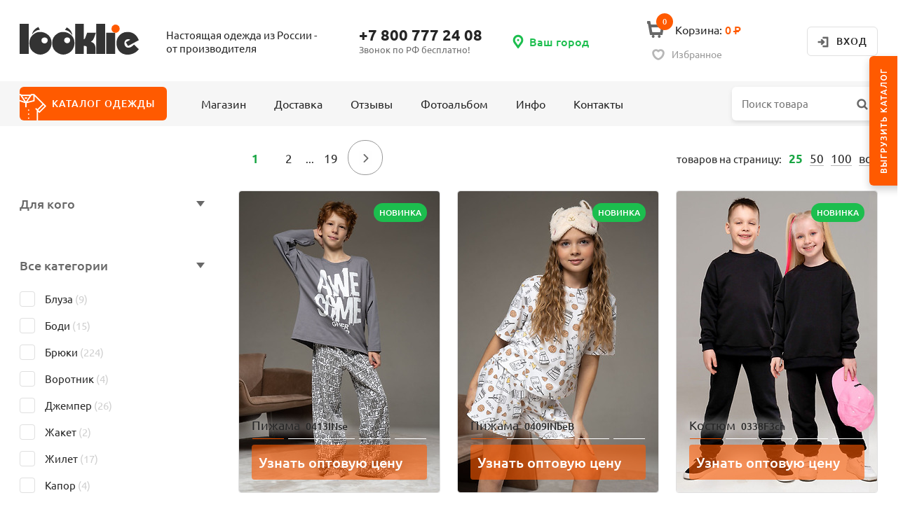

--- FILE ---
content_type: text/html; charset=windows-1251
request_url: https://looklie.ru/shop?lf_sx%5B1%5D=1&lf_ct%5B18%5D=true
body_size: 19277
content:
<!doctype html public "-//W3C//DTD HTML 4.01//EN" "http://www.w3.org/TR/html4/strict.dtd">
<html>
	<head>
		<base href="https://looklie.ru/">
		<title>LOOKLIE сделано в России</title>
		<meta name="author" content="Looklie">
		<meta name="description" content="Оптовый интернет магазин детской одежды looklie. Сделано в России.">
		<meta name="keywords" content="Одежда для детей, детская одежда от производителя">
		<meta name="robots" content="index,follow">
		<meta name="viewport" content="width=device-width,initial-scale=1,maximum-scale=1,user-scalable=0">
		<meta http-equiv="content-type" content="text/html; charset=windows-1251">
		<link rel="stylesheet" type="text/css" href="https://looklie.ru/f/css/v180.16.css">
				<link rel="shortcut icon" href="https://looklie.ru/favicon.ico">
		<link href="https://looklie.ru/library/fontawesome-free-5.3.1-web/css/all.min.css" rel="stylesheet">
				<!-- Yandex.Metrika counter -->
		<script type="text/javascript" >
		   (function(m,e,t,r,i,k,a){m[i]=m[i]||function(){(m[i].a=m[i].a||[]).push(arguments)};
		   m[i].l=1*new Date();k=e.createElement(t),a=e.getElementsByTagName(t)[0],k.async=1,k.src=r,a.parentNode.insertBefore(k,a)})
		   (window, document, "script", "https://mc.yandex.ru/metrika/tag.js", "ym");

		   ym(15620938, "init", {
		        clickmap:true,
		        trackLinks:true,
		        accurateTrackBounce:true,
		        webvisor:true,
		        ecommerce:"dataLayer"
		   });
		</script>
		<noscript><div><img src="https://mc.yandex.ru/watch/15620938" style="position:absolute; left:-9999px;" alt="" /></div></noscript>
		<!-- /Yandex.Metrika counter -->
				<meta name="facebook-domain-verification" content="3hcyuwn87ogauoz9oypm7dorv6dcim">
	</head>
	<body>
				<div id="w">
									<div id="h">
				<div class="h_white">
					<div class="box9">
						<h1 class="h_logo_animated">
							<a href="https://looklie.ru/" title="Looklie">
								<div class="h_logo_animated_front">
									<img src="https://looklie.ru/i/looklie-2.svg">
								</div>
								<div class="h_logo_animated_back">
									<img src="https://looklie.ru/i/fiftypates-2.svg">
								</div>
							</a>
						</h1>
												<div class="h_slogan">Настоящая одежда из России -<br>от производителя</div>
						<div class="h_phone">
							<a href="tel:+78007772408">+7 800 777 24 08</a>
							<p>Звонок по РФ бесплатно!</p>
						</div>
						<div class="h_location">
							<label for="h-location-handler" class="h_location_handler"><span>Ваш город</span></label>
<input id="h-location-handler" type="checkbox">
<label for="h-location-handler" class="h_location_overlay"></label>
<div class="h_location_info clearfix">
	<a href="https://looklie.ru/dostavka">Выбрать свой город</a></div>
<script src="//api-maps.yandex.ru/2.0/?load=package.full&lang=ru-RU" type="text/javascript"></script>
						</div>
						<div class="h_cart">
							<div class="looklie_cart_board" id="looklie-cart-board">
	<a href="https://looklie.ru/shop/cart"><b>0</b><i></i><u>Корзина:</u><span> 0 <span class="rouble">Р</span></span></a><p class="looklie_cart_board_bonus">бонусов: 0</p></div>						</div>
						<div class="h_favorite">
							<div class="looklie_favorite_board" id="looklie-favorite-board">
	<a href="https://looklie.ru/shop/favorite"><i></i><u>Избранное</u></a></div>						</div>
												<div class="h_auth h_auth_login"><a class="h_auth_in" href="https://looklie.ru/login">Вход</a></div>					</div>
				</div>
				<div class="h_gray">
					<div class="box9">
						<div class="h_catalog clearfix">
							<label for="h-catalog-handler" class="h_catalog_handler">Каталог<span> одежды</span></label>
						</div>
						<div class="h_menu clearfix">
	<label for="h-menu-handler" class="h_menu_handler">Меню</label>
	<input id="h-menu-handler" type="checkbox">
	<label for="h-menu-handler" class="h_menu_overlay"></label>
	<ul class="h_menu_l1"><li class="h_menu_l1"><a class="a" href="https://looklie.ru/shop">Магазин</a></li><li class="h_menu_l1"><a class="" href="https://looklie.ru/dostavka">Доставка</a></li><li class="h_menu_l1"><a class="" href="https://looklie.ru/otzyvy">Отзывы</a></li><li class="h_menu_l1"><a class="" href="https://looklie.ru/fotoalbom">Фотоальбом</a></li><li class="h_menu_l1"><a class="" href="https://looklie.ru/info">Инфо</a><ul class="h_menu_l2"><li class="h_menu_l2"><a class="" href="https://looklie.ru/info/o-nas">О нас</a><li class="h_menu_l2"><a class="" href="https://looklie.ru/info/kak-sdelat-zakaz">Как сделать заказ</a><li class="h_menu_l2"><a class="" href="https://looklie.ru/info/kak-izmenit-zakaz">Как изменить заказ</a><li class="h_menu_l2"><a class="" href="https://looklie.ru/info/vozvrat">Возврат</a><li class="h_menu_l2"><a class="" href="https://looklie.ru/info/razmernyy-ryad">Размерный ряд</a><li class="h_menu_l2"><a class="" href="https://looklie.ru/info/sostav-poloten">Состав полотен</a><li class="h_menu_l2"><a class="" href="https://looklie.ru/info/gde-pokupayut-looklie">Где покупают Looklie</a><li class="h_menu_l2"><a class="" href="https://looklie.ru/info/kak-aktivirovat-akkaunt">Как активировать аккаунт</a><li class="h_menu_l2"><a class="" href="https://looklie.ru/info/posmotri-kak-proizvoditsya-nasha-odezhda">Посмотри, как производится наша одежда</a></ul></li><li class="h_menu_l1"><a class="" href="https://looklie.ru/kontakty">Контакты</a></li></ul>
</div>						<div class="h_search">
							<input id="h-search-handler" type="checkbox">
							<label for="h-search-handler" class="h_search_handler"></label>
							<label for="h-search-handler" class="h_search_overlay"></label>
							<form action="https://looklie.ru/shop" class="looklie_search" enctype="multipart/form-data" method="get">
	<input autocomplete="off" class="looklie_search_pattern" maxlength="64" name="f_pattern" placeholder="Поиск товара" type="text" value="">
	<input class="looklie_search_find" name="f_btn_apply" type="submit" value="">
	<input class="looklie_search_reset x" name="f_btn_cancel" type="submit" value="">
	<div class="looklie_search_list"></div>
</form>
						</div>
											</div>
				</div>
				<input class="h_catalog_checkbox" id="h-catalog-handler" type="checkbox">
				<label for="h-catalog-handler" class="h_catalog_overlay"></label>
				<div class="h_catalog_container"><div class="box9 clearfix">
					<div class="h_catalog_column clearfix"><ul><li><a data-image-url="" href="https://looklie.ru/shop?lf_nw=1&f_btn_apply=">Новинки</a></li><li><a data-image-url="" href="https://looklie.ru/shop?lf_ho=1&f_btn_apply=">Для дома</a></li><li><a data-image-url="" href="https://looklie.ru/shop?lf_sc=1&f_btn_apply=">Школа</a></li></ul></div><div class="h_catalog_column clearfix"><div class="h_catalog_logo"><img src="https://looklie.ru/i/looklie.svg"></div><div class="h_catalog_title">Для девочек</div><ul><li><a data-image-url="https://looklie.ru/f/i/334233674b06c94106558895361538855488b21f.jpg?v=2" href="https://looklie.ru/shop?lf_sx[1]=1&lf_ct[10]=true">Блуза</a></li><li><a data-image-url="https://looklie.ru/f/i/d3f2e3d78ba63931b6657835361538855488b21f.jpg?v=2" href="https://looklie.ru/shop?lf_sx[1]=1&lf_ct[3]=true">Брюки</a></li><li><a data-image-url="https://looklie.ru/f/i/63e2f3876b565931b665d825361538855488b21f.jpg?v=2" href="https://looklie.ru/shop?lf_sx[1]=1&lf_ct[82]=true">Воротник</a></li><li><a data-image-url="https://looklie.ru/f/i/3382d347fbf64951b6657835361538855488b21f.jpg?v=2" href="https://looklie.ru/shop?lf_sx[1]=1&lf_ct[43]=true">Жакет</a></li><li><a data-image-url="https://looklie.ru/f/i/a34273a73b468901363578c5361538855488b21f.jpg?v=2" href="https://looklie.ru/shop?lf_sx[1]=1&lf_ct[11]=true">Жилет</a></li><li><a data-image-url="https://looklie.ru/f/i/d3f2e3d79b1659c106558895361538855488b21f.jpg?v=2" href="https://looklie.ru/shop?lf_sx[1]=1&lf_ct[25]=true">Костюм</a></li><li><a data-image-url="https://looklie.ru/f/i/531213f73b96e9c1b6659815361538855488b21f.jpg?v=2" href="https://looklie.ru/shop?lf_sx[1]=1&lf_ct[138]=true">Лонгслив</a></li><li><a data-image-url="https://looklie.ru/f/i/3382d347db862991b665d825361538855488b21f.jpg?v=2" href="https://looklie.ru/shop?lf_sx[1]=1&lf_ct[80]=true">Пижама</a></li><li><a data-image-url="https://looklie.ru/f/i/3392e3c7bb66e9d1b665a8d5361538855488b21f.jpg?v=2" href="https://looklie.ru/shop?lf_sx[1]=1&lf_ct[13]=true">Платье</a></li></ul><ul><li><a data-image-url="https://looklie.ru/f/i/531213f70b567911363578c5361538855488b21f.jpg?v=2" href="https://looklie.ru/shop?lf_sx[1]=1&lf_ct[151]=true">Рубашка</a></li><li><a data-image-url="https://looklie.ru/f/i/531213f74b06c941366578c5361538855488b21f.jpg?v=2" href="https://looklie.ru/shop?lf_sx[1]=1&lf_ct[15]=true">Сарафан</a></li><li><a data-image-url="https://looklie.ru/f/i/83e223673b86398166558855361538855488b21f.jpg?v=2" href="https://looklie.ru/shop?lf_sx[1]=1&lf_ct[9]=true">Толстовка</a></li><li><a data-image-url="https://looklie.ru/f/i/3392e3c7fbf6495166558855361538855488b21f.jpg?v=2" href="https://looklie.ru/shop?lf_sx[1]=1&lf_ct[169]=true">Топ</a></li><li><a data-image-url="https://looklie.ru/f/i/83e223678ba6393166558855361538855488b21f.jpg?v=2" href="https://looklie.ru/shop?lf_sx[1]=1&lf_ct[147]=true">Фартук школьный</a></li><li><a data-image-url="https://looklie.ru/f/i/83e223673b263971363578c5361538855488b21f.jpg?v=2" href="https://looklie.ru/shop?lf_sx[1]=1&lf_ct[6]=true">Футболка</a></li><li><a data-image-url="https://looklie.ru/f/i/3392e3c74b06c9418685d825361538855488b21f.jpg?v=2" href="https://looklie.ru/shop?lf_sx[1]=1&lf_ct[4]=true">Шорты</a></li></ul></div><div class="h_catalog_column clearfix"><div class="h_catalog_logo"><img src="https://looklie.ru/i/looklie.svg"></div><div class="h_catalog_title">Для мальчиков</div><ul><li><a data-image-url="https://looklie.ru/f/i/3392e3c73b96397166558855361538855488b21f.jpg?v=2" href="https://looklie.ru/shop?lf_sx[2]=1&lf_ct[3]=true">Брюки</a></li><li><a data-image-url="https://looklie.ru/f/i/3382d3470b6629a166558855361538855488b21f.jpg?v=2" href="https://looklie.ru/shop?lf_sx[2]=1&lf_ct[25]=true">Костюм</a></li><li><a data-image-url="https://looklie.ru/f/i/531213f70b567911363578c5361538855488b21f.jpg?v=2" href="https://looklie.ru/shop?lf_sx[2]=1&lf_ct[151]=true">Рубашка</a></li></ul><ul><li><a data-image-url="https://looklie.ru/f/i/a34233477b66598106558895361538855488b21f.jpg?v=2" href="https://looklie.ru/shop?lf_sx[2]=1&lf_ct[9]=true">Толстовка</a></li><li><a data-image-url="https://looklie.ru/f/i/3392e3c74b06c9418685d825361538855488b21f.jpg?v=2" href="https://looklie.ru/shop?lf_sx[2]=1&lf_ct[4]=true">Шорты</a></li></ul></div><div class="h_catalog_column clearfix"><div class="h_catalog_logo"><img src="https://looklie.ru/i/fiftypates.svg"></div><div class="h_catalog_title">Одежда для взрослых</div><ul><li><a data-image-url="https://looklie.ru/f/i/33423367dbf639618685d825361538855488b21f.jpg?v=2" href="https://looklie.ru/shop?lf_sx[4]=1&lf_sx[8]=1&lf_ct[10]=true">Блуза</a></li><li><a data-image-url="https://looklie.ru/f/i/531213f74b26394166558855361538855488b21f.jpg?v=2" href="https://looklie.ru/shop?lf_sx[4]=1&lf_sx[8]=1&lf_ct[143]=true">Боди</a></li><li><a data-image-url="https://looklie.ru/f/i/3392e3c71b96097166557835361538855488b21f.jpg?v=2" href="https://looklie.ru/shop?lf_sx[4]=1&lf_sx[8]=1&lf_ct[3]=true">Брюки</a></li><li><a data-image-url="https://looklie.ru/f/i/139203776be6f981363578c5361538855488b21f.jpg?v=2" href="https://looklie.ru/shop?lf_sx[4]=1&lf_sx[8]=1&lf_ct[7]=true">Джемпер</a></li><li><a data-image-url="https://looklie.ru/f/i/3382d3473b863981b6659815361538855488b21f.jpg?v=2" href="https://looklie.ru/shop?lf_sx[4]=1&lf_sx[8]=1&lf_ct[146]=true">Капор</a></li><li><a data-image-url="https://looklie.ru/f/i/3382d3477b66f9818685d825361538855488b21f.jpg?v=2" href="https://looklie.ru/shop?lf_sx[4]=1&lf_sx[8]=1&lf_ct[25]=true">Костюм</a></li><li><a data-image-url="https://looklie.ru/f/i/d3f233671b86d9c1b665d825361538855488b21f.jpg?v=2" href="https://looklie.ru/shop?lf_sx[4]=1&lf_sx[8]=1&lf_ct[138]=true">Лонгслив</a></li></ul><ul><li><a data-image-url="https://looklie.ru/f/i/3392e3c7bb6639b166557835361538855488b21f.jpg?v=2" href="https://looklie.ru/shop?lf_sx[4]=1&lf_sx[8]=1&lf_ct[13]=true">Платье</a></li><li><a data-image-url="https://looklie.ru/f/i/3392e3c71b960971b6659815361538855488b21f.jpg?v=2" href="https://looklie.ru/shop?lf_sx[4]=1&lf_sx[8]=1&lf_ct[9]=true">Толстовка</a></li><li><a data-image-url="https://looklie.ru/f/i/3382d3473b86d941b6659815361538855488b21f.jpg?v=2" href="https://looklie.ru/shop?lf_sx[4]=1&lf_sx[8]=1&lf_ct[168]=true">Топ</a></li><li><a data-image-url="https://looklie.ru/f/i/33423367dbf63961b665d825361538855488b21f.jpg?v=2" href="https://looklie.ru/shop?lf_sx[4]=1&lf_sx[8]=1&lf_ct[14]=true">Туника</a></li><li><a data-image-url="https://looklie.ru/f/i/33423367ab463941b6659815361538855488b21f.jpg?v=2" href="https://looklie.ru/shop?lf_sx[4]=1&lf_sx[8]=1&lf_ct[6]=true">Футболка</a></li><li><a data-image-url="https://looklie.ru/f/i/3392e3c71b86d9c166558855361538855488b21f.jpg?v=2" href="https://looklie.ru/shop?lf_sx[4]=1&lf_sx[8]=1&lf_ct[4]=true">Шорты</a></li></ul></div><div class="h_catalog_preview"><img data-image-url="" src=""></div>				</div></div>
			</div>
			<div id="c"><div class="box9">
								<div id="s">
					<form action="https://looklie.ru/shop" class="looklie_filter" enctype="multipart/form-data" id="looklie-filter" method="get">
	<input id="looklie-filter-handler" type="checkbox">
	<label for="looklie-filter-handler" class="looklie_filter_handler">Фильтр</label>
	<label for="looklie-filter-handler" class="looklie_filter_overlay"></label>
	<div class="looklie_filter_container">
	<div class="looklie_filter_container_scrollbox">

		<div class="looklie_filter_section"><div class="looklie_filter_section_container clearfix"></div></div><div class="looklie_filter_section"><div class="looklie_filter_section_container clearfix"><div class="looklie_filter_checkbox x"><input id="lf-dp-61" name="lf_dp[61]" type="checkbox" value="1"><label for="lf-dp-61" id="lf-dp-61-for">Головныеуборы <i>(0)</i></label></div><div class="looklie_filter_checkbox x"><input id="lf-dp-1" name="lf_dp[1]" type="checkbox" value="1"><label for="lf-dp-1" id="lf-dp-1-for">Одежда <i>(0)</i></label></div><div class="looklie_filter_checkbox x"><input id="lf-dp-29" name="lf_dp[29]" type="checkbox" value="1"><label for="lf-dp-29" id="lf-dp-29-for">Головные уборы <i>(0)</i></label></div><div class="looklie_filter_checkbox x"><input id="lf-dp-20" name="lf_dp[20]" type="checkbox" value="1"><label for="lf-dp-20" id="lf-dp-20-for">Белье <i>(0)</i></label></div><div class="looklie_filter_checkbox x"><input id="lf-dp-44" name="lf_dp[44]" type="checkbox" value="1"><label for="lf-dp-44" id="lf-dp-44-for">Аксессуары <i>(0)</i></label></div></div></div><div class="looklie_filter_section"><input id="looklie-filter-sx-handler" type="checkbox"><label for="looklie-filter-sx-handler" class="looklie_filter_section_handler">Для кого</label><div class="looklie_filter_section_container clearfix"><div class="looklie_filter_checkbox x"><input id="lf-sx-1" name="lf_sx[1]" type="checkbox" value="1"><label for="lf-sx-1" id="lf-sx-1-for">Для девочек <i>(0)</i></label></div><div class="looklie_filter_checkbox x"><input id="lf-sx-2" name="lf_sx[2]" type="checkbox" value="1"><label for="lf-sx-2" id="lf-sx-2-for">Для мальчиков <i>(0)</i></label></div><div class="looklie_filter_checkbox x"><input id="lf-sx-4" name="lf_sx[4]" type="checkbox" value="1"><label for="lf-sx-4" id="lf-sx-4-for">Для мам <i>(0)</i></label></div><div class="looklie_filter_checkbox x"><input id="lf-sx-8" name="lf_sx[8]" type="checkbox" value="1"><label for="lf-sx-8" id="lf-sx-8-for">Для пап <i>(0)</i></label></div></div></div><div class="looklie_filter_section"><input id="looklie-filter-ct-handler" type="checkbox"><label for="looklie-filter-ct-handler" class="looklie_filter_section_handler">Все категории</label><div class="looklie_filter_section_container clearfix"><div class="looklie_filter_checkbox"><input id="lf-ct-10" name="lf_ct[10]" type="checkbox" value="1"><label for="lf-ct-10" id="lf-ct-10-for">Блуза <i>(9)</i></label></div><div class="looklie_filter_checkbox"><input id="lf-ct-143" name="lf_ct[143]" type="checkbox" value="1"><label for="lf-ct-143" id="lf-ct-143-for">Боди <i>(15)</i></label></div><div class="looklie_filter_checkbox x"><input id="lf-ct-19" name="lf_ct[19]" type="checkbox" value="1"><label for="lf-ct-19" id="lf-ct-19-for">Бриджи <i>(0)</i></label></div><div class="looklie_filter_checkbox"><input id="lf-ct-3" name="lf_ct[3]" type="checkbox" value="1"><label for="lf-ct-3" id="lf-ct-3-for">Брюки <i>(224)</i></label></div><div class="looklie_filter_checkbox x"><input id="lf-ct-18" name="lf_ct[18]" type="checkbox" value="1"><label for="lf-ct-18" id="lf-ct-18-for">Водолазка <i>(0)</i></label></div><div class="looklie_filter_checkbox"><input id="lf-ct-82" name="lf_ct[82]" type="checkbox" value="1"><label for="lf-ct-82" id="lf-ct-82-for">Воротник <i>(4)</i></label></div><div class="looklie_filter_checkbox"><input id="lf-ct-7" name="lf_ct[7]" type="checkbox" value="1"><label for="lf-ct-7" id="lf-ct-7-for">Джемпер <i>(26)</i></label></div><div class="looklie_filter_checkbox x"><input id="lf-ct-40" name="lf_ct[40]" type="checkbox" value="1"><label for="lf-ct-40" id="lf-ct-40-for">Джинсы <i>(0)</i></label></div><div class="looklie_filter_checkbox"><input id="lf-ct-43" name="lf_ct[43]" type="checkbox" value="1"><label for="lf-ct-43" id="lf-ct-43-for">Жакет <i>(2)</i></label></div><div class="looklie_filter_checkbox"><input id="lf-ct-11" name="lf_ct[11]" type="checkbox" value="1"><label for="lf-ct-11" id="lf-ct-11-for">Жилет <i>(17)</i></label></div><div class="looklie_filter_checkbox x"><input id="lf-ct-42" name="lf_ct[42]" type="checkbox" value="1"><label for="lf-ct-42" id="lf-ct-42-for">Кальсоны <i>(0)</i></label></div><div class="looklie_filter_checkbox"><input id="lf-ct-146" name="lf_ct[146]" type="checkbox" value="1"><label for="lf-ct-146" id="lf-ct-146-for">Капор <i>(4)</i></label></div><div class="looklie_filter_checkbox"><input id="lf-ct-25" name="lf_ct[25]" type="checkbox" value="1"><label for="lf-ct-25" id="lf-ct-25-for">Костюм <i>(120)</i></label></div><div class="looklie_filter_checkbox x"><input id="lf-ct-31" name="lf_ct[31]" type="checkbox" value="1"><label for="lf-ct-31" id="lf-ct-31-for">Костюм тройка <i>(0)</i></label></div><div class="looklie_filter_checkbox x"><input id="lf-ct-2" name="lf_ct[2]" type="checkbox" value="1"><label for="lf-ct-2" id="lf-ct-2-for">Леггинсы <i>(0)</i></label></div><div class="looklie_filter_checkbox"><input id="lf-ct-138" name="lf_ct[138]" type="checkbox" value="1"><label for="lf-ct-138" id="lf-ct-138-for">Лонгслив <i>(11)</i></label></div><div class="looklie_filter_checkbox"><input id="lf-ct-80" name="lf_ct[80]" type="checkbox" value="1"><label for="lf-ct-80" id="lf-ct-80-for">Пижама <i>(20)</i></label></div><div class="looklie_filter_checkbox"><input id="lf-ct-13" name="lf_ct[13]" type="checkbox" value="1"><label for="lf-ct-13" id="lf-ct-13-for">Платье <i>(9)</i></label></div><div class="looklie_filter_checkbox"><input id="lf-ct-151" name="lf_ct[151]" type="checkbox" value="1"><label for="lf-ct-151" id="lf-ct-151-for">Рубашка <i>(20)</i></label></div><div class="looklie_filter_checkbox"><input id="lf-ct-15" name="lf_ct[15]" type="checkbox" value="1"><label for="lf-ct-15" id="lf-ct-15-for">Сарафан <i>(3)</i></label></div><div class="looklie_filter_checkbox x"><input id="lf-ct-47" name="lf_ct[47]" type="checkbox" value="1"><label for="lf-ct-47" id="lf-ct-47-for">Сумка <i>(0)</i></label></div><div class="looklie_filter_checkbox"><input id="lf-ct-9" name="lf_ct[9]" type="checkbox" value="1"><label for="lf-ct-9" id="lf-ct-9-for">Толстовка <i>(110)</i></label></div><div class="looklie_filter_checkbox"><input id="lf-ct-168" name="lf_ct[168]" type="checkbox" value="1"><label for="lf-ct-168" id="lf-ct-168-for">Топ <i>(5)</i></label></div><div class="looklie_filter_checkbox"><input id="lf-ct-14" name="lf_ct[14]" type="checkbox" value="1"><label for="lf-ct-14" id="lf-ct-14-for">Туника <i>(3)</i></label></div><div class="looklie_filter_checkbox"><input id="lf-ct-147" name="lf_ct[147]" type="checkbox" value="1"><label for="lf-ct-147" id="lf-ct-147-for">Фартук школьный <i>(1)</i></label></div><div class="looklie_filter_checkbox"><input id="lf-ct-6" name="lf_ct[6]" type="checkbox" value="1"><label for="lf-ct-6" id="lf-ct-6-for">Футболка <i>(76)</i></label></div><div class="looklie_filter_checkbox x"><input id="lf-ct-52" name="lf_ct[52]" type="checkbox" value="1"><label for="lf-ct-52" id="lf-ct-52-for">Халат <i>(0)</i></label></div><div class="looklie_filter_checkbox"><input id="lf-ct-4" name="lf_ct[4]" type="checkbox" value="1"><label for="lf-ct-4" id="lf-ct-4-for">Шорты <i>(34)</i></label></div><div class="looklie_filter_checkbox"><input id="lf-ct-5" name="lf_ct[5]" type="checkbox" value="1"><label for="lf-ct-5" id="lf-ct-5-for">Юбка <i>(3)</i></label></div></div></div><div class="looklie_filter_section"><input id="looklie-filter-sz-handler" type="checkbox" checked><label for="looklie-filter-sz-handler" class="looklie_filter_section_handler">Размеры</label><div class="looklie_filter_section_container clearfix"><div class="looklie_filter_checkbox_2"><input id="lf-sz-211" name="lf_sz[211]" type="checkbox" value="1"><label for="lf-sz-211" id="lf-sz-211-for"><span>104/110</span></label></div><div class="looklie_filter_checkbox_2"><input id="lf-sz-210" name="lf_sz[210]" type="checkbox" value="1"><label for="lf-sz-210" id="lf-sz-210-for"><span>116/122</span></label></div><div class="looklie_filter_checkbox_2"><input id="lf-sz-186" name="lf_sz[186]" type="checkbox" value="1"><label for="lf-sz-186" id="lf-sz-186-for"><span>152/158</span></label></div><div class="looklie_filter_checkbox_2"><input id="lf-sz-185" name="lf_sz[185]" type="checkbox" value="1"><label for="lf-sz-185" id="lf-sz-185-for"><span>164/170</span></label></div><div class="looklie_filter_checkbox_2"><input id="lf-sz-184" name="lf_sz[184]" type="checkbox" value="1"><label for="lf-sz-184" id="lf-sz-184-for"><span>2XS</span></label></div><div class="looklie_filter_checkbox_2"><input id="lf-sz-207" name="lf_sz[207]" type="checkbox" value="1"><label for="lf-sz-207" id="lf-sz-207-for"><span>48-50</span></label></div><div class="looklie_filter_checkbox_2"><input id="lf-sz-181" name="lf_sz[181]" type="checkbox" value="1"><label for="lf-sz-181" id="lf-sz-181-for"><span>4XL</span></label></div><div class="looklie_filter_checkbox_2"><input id="lf-sz-208" name="lf_sz[208]" type="checkbox" value="1"><label for="lf-sz-208" id="lf-sz-208-for"><span>52-54</span></label></div><div class="looklie_filter_checkbox_2"><input id="lf-sz-183" name="lf_sz[183]" type="checkbox" value="1"><label for="lf-sz-183" id="lf-sz-183-for"><span>5XL</span></label></div><div class="looklie_filter_checkbox_2 x"><input id="lf-sz-32" name="lf_sz[32]" type="checkbox" value="1"><label for="lf-sz-32" id="lf-sz-32-for"><span>92</span></label></div><div class="looklie_filter_checkbox_2"><input id="lf-sz-27" name="lf_sz[27]" type="checkbox" value="1"><label for="lf-sz-27" id="lf-sz-27-for"><span>98/104</span></label></div><div class="looklie_filter_checkbox_2"><input id="lf-sz-28" name="lf_sz[28]" type="checkbox" value="1"><label for="lf-sz-28" id="lf-sz-28-for"><span>110/116</span></label></div><div class="looklie_filter_checkbox_2"><input id="lf-sz-29" name="lf_sz[29]" type="checkbox" value="1"><label for="lf-sz-29" id="lf-sz-29-for"><span>122/128</span></label></div><div class="looklie_filter_checkbox_2"><input id="lf-sz-30" name="lf_sz[30]" type="checkbox" value="1"><label for="lf-sz-30" id="lf-sz-30-for"><span>128/134</span></label></div><div class="looklie_filter_checkbox_2"><input id="lf-sz-31" name="lf_sz[31]" type="checkbox" value="1"><label for="lf-sz-31" id="lf-sz-31-for"><span>134/140</span></label></div><div class="looklie_filter_checkbox_2"><input id="lf-sz-42" name="lf_sz[42]" type="checkbox" value="1"><label for="lf-sz-42" id="lf-sz-42-for"><span>146</span></label></div><div class="looklie_filter_checkbox_2"><input id="lf-sz-46" name="lf_sz[46]" type="checkbox" value="1"><label for="lf-sz-46" id="lf-sz-46-for"><span>152</span></label></div><div class="looklie_filter_checkbox_2"><input id="lf-sz-47" name="lf_sz[47]" type="checkbox" value="1"><label for="lf-sz-47" id="lf-sz-47-for"><span>158</span></label></div><div class="looklie_filter_checkbox_2"><input id="lf-sz-48" name="lf_sz[48]" type="checkbox" value="1"><label for="lf-sz-48" id="lf-sz-48-for"><span>164</span></label></div><div class="looklie_filter_checkbox_2"><input id="lf-sz-146" name="lf_sz[146]" type="checkbox" value="1"><label for="lf-sz-146" id="lf-sz-146-for"><span>170</span></label></div><div class="looklie_filter_checkbox_2"><input id="lf-sz-38" name="lf_sz[38]" type="checkbox" value="1"><label for="lf-sz-38" id="lf-sz-38-for"><span>XS</span></label></div><div class="looklie_filter_checkbox_2"><input id="lf-sz-39" name="lf_sz[39]" type="checkbox" value="1"><label for="lf-sz-39" id="lf-sz-39-for"><span>S</span></label></div><div class="looklie_filter_checkbox_2"><input id="lf-sz-40" name="lf_sz[40]" type="checkbox" value="1"><label for="lf-sz-40" id="lf-sz-40-for"><span>M</span></label></div><div class="looklie_filter_checkbox_2"><input id="lf-sz-41" name="lf_sz[41]" type="checkbox" value="1"><label for="lf-sz-41" id="lf-sz-41-for"><span>L</span></label></div><div class="looklie_filter_checkbox_2"><input id="lf-sz-43" name="lf_sz[43]" type="checkbox" value="1"><label for="lf-sz-43" id="lf-sz-43-for"><span>XL</span></label></div><div class="looklie_filter_checkbox_2"><input id="lf-sz-179" name="lf_sz[179]" type="checkbox" value="1"><label for="lf-sz-179" id="lf-sz-179-for"><span>2XL</span></label></div><div class="looklie_filter_checkbox_2"><input id="lf-sz-180" name="lf_sz[180]" type="checkbox" value="1"><label for="lf-sz-180" id="lf-sz-180-for"><span>3XL</span></label></div></div></div><div class="looklie_filter_section"><input id="looklie-filter-pr-handler" type="checkbox" checked><label for="looklie-filter-pr-handler" class="looklie_filter_section_handler">Цена</label><div class="looklie_filter_section_container clearfix"><div class="looklie_filter_slider"><div></div></div><ul class="looklie_filter_range"><li><input data-limit="200" data-range="200" name="lf_pr[0]" type="text" placeholder="200" value=""></li><li>&mdash;</li><li><input data-limit="3400" data-range="3400" name="lf_pr[1]" type="text" placeholder="3400" value=""></li><li><span class="rouble">Р</span></li></ul></div></div><div class="looklie_filter_section"><input id="looklie-filter-ss-handler" type="checkbox" checked><label for="looklie-filter-ss-handler" class="looklie_filter_section_handler">Сезон</label><div class="looklie_filter_section_container clearfix"><div class="looklie_filter_checkbox"><input id="lf-ss-5" name="lf_ss[5]" type="checkbox" value="1"><label for="lf-ss-5" id="lf-ss-5-for">Демисезон <i>(269)</i></label></div><div class="looklie_filter_checkbox"><input id="lf-ss-2" name="lf_ss[2]" type="checkbox" value="1"><label for="lf-ss-2" id="lf-ss-2-for">Лето <i>(132)</i></label></div><div class="looklie_filter_checkbox"><input id="lf-ss-8" name="lf_ss[8]" type="checkbox" value="1"><label for="lf-ss-8" id="lf-ss-8-for">Зима <i>(36)</i></label></div><div class="looklie_filter_checkbox x"><input id="lf-ss-16" name="lf_ss[16]" type="checkbox" value="1"><label for="lf-ss-16" id="lf-ss-16-for">Круглый год <i>(0)</i></label></div></div></div><div class="looklie_filter_section"><div class="looklie_filter_section_container clearfix"><div class="looklie_filter_checkbox"><input id="lf-st" name="lf_st" type="checkbox" value="1"><label for="lf-st" id="lf-st-for">Комплекты и костюмы <i>(120)</i></label></div></div></div><div class="looklie_filter_buttons_placeholder"></div><div class="looklie_filter_buttons"><button class="looklie_filter_submit" name="f_btn_apply" type="submit">Подобрать</button><div class="looklie_filter_reset_container"><button class="looklie_filter_reset" name="f_btn_cancel" type="submit">Сбросить все фильтры</button></div></div>
			</div>
	</div>
</form>
				</div>
								<div id="a">
					<div id="looklie-list"><div class="looklie_header clearfix"><div class="looklie_pages clearfix"><a class="active" href="https://looklie.ru/shop/start-0?lf_pr[0]=200&lf_pr[1]=3400&f_btn_apply=">1</a><a href="https://looklie.ru/shop/start-24?lf_pr[0]=200&lf_pr[1]=3400&f_btn_apply=">2</a><span>...</span><a href="https://looklie.ru/shop/start-432?lf_pr[0]=200&lf_pr[1]=3400&f_btn_apply=">19</a><a href="https://looklie.ru/shop/start-24?lf_pr[0]=200&lf_pr[1]=3400&f_btn_apply="><label>&rarr;</label></a></div><div class="looklie_split clearfix">товаров на страницу:<a class="a" href="https://looklie.ru/shop?lf_pr[0]=200&lf_pr[1]=3400&f_btn_apply=&split=25"><u>25</u></a><a href="https://looklie.ru/shop?lf_pr[0]=200&lf_pr[1]=3400&f_btn_apply=&split=50"><u>50</u></a><a href="https://looklie.ru/shop?lf_pr[0]=200&lf_pr[1]=3400&f_btn_apply=&split=100"><u>100</u></a><a  href="https://looklie.ru/shop?lf_pr[0]=200&lf_pr[1]=3400&f_btn_apply=&split=9000"><u>все</u></a></div></div><div class="looklie_list clearfix"><ul><li id="looklie-6177" class="looklie_list_item"><div class="looklie_list_image" data-quick-view="" data-slideshow-image-list="[&quot;https:\/\/looklie.ru\/f\/i\/3786df4846a54855b665d825b858cd42841882ff.jpg?v=2&quot;,&quot;https:\/\/looklie.ru\/f\/i\/3786df4846a5485566557835b858cd42841882ff.jpg?v=2&quot;,&quot;https:\/\/looklie.ru\/f\/i\/3786df4846a54855363578c5b858cd42841882ff.jpg?v=2&quot;,&quot;https:\/\/looklie.ru\/f\/i\/3786df4846a54855b665a8d5b858cd42841882ff.jpg?v=2&quot;,&quot;https:\/\/looklie.ru\/f\/i\/3786df4846a54855b6659815b858cd42841882ff.jpg?v=2&quot;]" data-slideshow-offset="0"><a href="https://looklie.ru/shop/Пижама/0413INse"><div class="looklie_list_image_flexbox"><span></span><img src="https://looklie.ru/f/i/3786df4846a54855b665d825b858cd42841882ff.jpg?v=2"><span></span><img src="https://looklie.ru/f/i/3786df4846a5485566557835b858cd42841882ff.jpg?v=2"><span></span><img src="https://looklie.ru/f/i/3786df4846a54855363578c5b858cd42841882ff.jpg?v=2"><span></span><img src="https://looklie.ru/f/i/3786df4846a54855b665a8d5b858cd42841882ff.jpg?v=2"><span></span><img src="https://looklie.ru/f/i/3786df4846a54855b6659815b858cd42841882ff.jpg?v=2"></div></a></div><div class="looklie_list_attributes"><p><span class="looklie_list_attributes_new">Новинка</span></p></div><ul class="looklie_list_size"><li>Размеры:</li><li>128/134</li><li>134/140</li><li>146</li><li>152</li><li>...</li></ul><h2><a href="https://looklie.ru/shop/Пижама/0413INse"><u>Пижама <span>0413INse</span></u></a></h2><a onclick="ym(15620938, 'reachGoal', 'signup_to_get_price'); return true;" href="https://looklie.ru/login"><div class="looklie_list_price"><p>Узнать оптовую цену</p></div></a></li><li id="looklie-6176" class="looklie_list_item"><div class="looklie_list_image" data-quick-view="" data-slideshow-image-list="[&quot;https:\/\/looklie.ru\/f\/i\/d7f6efd8665598d5363578c5b858cd42841882ff.jpg?v=2&quot;,&quot;https:\/\/looklie.ru\/f\/i\/d7f6efd836053835b6657835b858cd42841882ff.jpg?v=2&quot;,&quot;https:\/\/looklie.ru\/f\/i\/d7f6efd8665598d566558855b858cd42841882ff.jpg?v=2&quot;,&quot;https:\/\/looklie.ru\/f\/i\/d7f6efd8665598d58685d825b858cd42841882ff.jpg?v=2&quot;,&quot;https:\/\/looklie.ru\/f\/i\/d7f6efd8665598d566557835b858cd42841882ff.jpg?v=2&quot;]" data-slideshow-offset="0"><a href="https://looklie.ru/shop/Пижама/0409INbeB"><div class="looklie_list_image_flexbox"><span></span><img src="https://looklie.ru/f/i/d7f6efd8665598d5363578c5b858cd42841882ff.jpg?v=2"><span></span><img src="https://looklie.ru/f/i/d7f6efd836053835b6657835b858cd42841882ff.jpg?v=2"><span></span><img src="https://looklie.ru/f/i/d7f6efd8665598d566558855b858cd42841882ff.jpg?v=2"><span></span><img src="https://looklie.ru/f/i/d7f6efd8665598d58685d825b858cd42841882ff.jpg?v=2"><span></span><img src="https://looklie.ru/f/i/d7f6efd8665598d566557835b858cd42841882ff.jpg?v=2"></div></a></div><div class="looklie_list_attributes"><p><span class="looklie_list_attributes_new">Новинка</span></p></div><ul class="looklie_list_size"><li>Размеры:</li><li>128/134</li><li>134/140</li><li>146</li><li>152</li><li>...</li></ul><h2><a href="https://looklie.ru/shop/Пижама/0409INbeB"><u>Пижама <span>0409INbeB</span></u></a></h2><a onclick="ym(15620938, 'reachGoal', 'signup_to_get_price'); return true;" href="https://looklie.ru/login"><div class="looklie_list_price"><p>Узнать оптовую цену</p></div></a></li><li id="looklie-5120" class="looklie_list_item"><div class="looklie_list_image" data-quick-view="" data-slideshow-image-list="[&quot;https:\/\/looklie.ru\/f\/i\/d7f63f680665d8458685d825b858cd42841882ff.jpg?v=2&quot;,&quot;https:\/\/looklie.ru\/f\/i\/d7f63f688685f8c5b665d825b858cd42841882ff.jpg?v=2&quot;,&quot;https:\/\/looklie.ru\/f\/i\/d7f63f68769538a58685d825b858cd42841882ff.jpg?v=2&quot;,&quot;https:\/\/looklie.ru\/f\/i\/d7f63f68769538a566557835b858cd42841882ff.jpg?v=2&quot;,&quot;https:\/\/looklie.ru\/f\/i\/d7f63f68769538a5363578c5b858cd42841882ff.jpg?v=2&quot;]" data-slideshow-offset="0"><a href="https://looklie.ru/shop/Костюм/0338F3ch"><div class="looklie_list_image_flexbox"><span></span><img src="https://looklie.ru/f/i/d7f63f680665d8458685d825b858cd42841882ff.jpg?v=2"><span></span><img src="https://looklie.ru/f/i/d7f63f688685f8c5b665d825b858cd42841882ff.jpg?v=2"><span></span><img src="https://looklie.ru/f/i/d7f63f68769538a58685d825b858cd42841882ff.jpg?v=2"><span></span><img src="https://looklie.ru/f/i/d7f63f68769538a566557835b858cd42841882ff.jpg?v=2"><span></span><img src="https://looklie.ru/f/i/d7f63f68769538a5363578c5b858cd42841882ff.jpg?v=2"></div></a></div><div class="looklie_list_attributes"><p><span class="looklie_list_attributes_new">Новинка</span></p></div><ul class="looklie_list_size"><li>Размеры:</li><li>128/134</li></ul><h2><a href="https://looklie.ru/shop/Костюм/0338F3ch"><u>Костюм <span>0338F3ch</span></u></a></h2><a onclick="ym(15620938, 'reachGoal', 'signup_to_get_price'); return true;" href="https://looklie.ru/login"><div class="looklie_list_price"><p>Узнать оптовую цену</p></div></a></li><li id="looklie-5016" class="looklie_list_item"><div class="looklie_list_image" data-quick-view="" data-slideshow-image-list="[&quot;https:\/\/looklie.ru\/f\/i\/17960f78f6750875b6657835b858cd42841882ff.jpg?v=2&quot;,&quot;https:\/\/looklie.ru\/f\/i\/17960f78f6750875b665a8d5b858cd42841882ff.jpg?v=2&quot;,&quot;https:\/\/looklie.ru\/f\/i\/17960f78f6750875b6659815b858cd42841882ff.jpg?v=2&quot;,&quot;https:\/\/looklie.ru\/f\/i\/17960f78f6750875366578c5b858cd42841882ff.jpg?v=2&quot;,&quot;https:\/\/looklie.ru\/f\/i\/17960f78f675087506558895b858cd42841882ff.jpg?v=2&quot;]" data-slideshow-offset="0"><a href="https://looklie.ru/shop/FP50019FUbeg"><div class="looklie_list_image_flexbox"><span></span><img src="https://looklie.ru/f/i/17960f78f6750875b6657835b858cd42841882ff.jpg?v=2"><span></span><img src="https://looklie.ru/f/i/17960f78f6750875b665a8d5b858cd42841882ff.jpg?v=2"><span></span><img src="https://looklie.ru/f/i/17960f78f6750875b6659815b858cd42841882ff.jpg?v=2"><span></span><img src="https://looklie.ru/f/i/17960f78f6750875366578c5b858cd42841882ff.jpg?v=2"><span></span><img src="https://looklie.ru/f/i/17960f78f675087506558895b858cd42841882ff.jpg?v=2"></div></a></div><div class="looklie_list_attributes"></div><ul class="looklie_list_size"><li>Размеры:</li><li>2XS</li><li>XS</li></ul><h2><a href="https://looklie.ru/shop/FP50019FUbeg"><u>Юбка <span>FP50019FUbeg</span></u></a></h2><a onclick="ym(15620938, 'reachGoal', 'signup_to_get_price'); return true;" href="https://looklie.ru/login"><div class="looklie_list_price"><p>Узнать оптовую цену</p></div></a></li><li id="looklie-5775" class="looklie_list_item"><div class="looklie_list_image" data-quick-view="" data-slideshow-image-list="[&quot;https:\/\/looklie.ru\/f\/i\/57161ff8264528958685d825b858cd42841882ff.jpg?v=2&quot;,&quot;https:\/\/looklie.ru\/f\/i\/57161ff846253845b665a8d5b858cd42841882ff.jpg?v=2&quot;,&quot;https:\/\/looklie.ru\/f\/i\/57161ff846253845b6659815b858cd42841882ff.jpg?v=2&quot;,&quot;https:\/\/looklie.ru\/f\/i\/57161ff846253845366578c5b858cd42841882ff.jpg?v=2&quot;,&quot;https:\/\/looklie.ru\/f\/i\/57161ff84625384506558895b858cd42841882ff.jpg?v=2&quot;]" data-slideshow-offset="0"><a href="https://looklie.ru/shop/Толстовка/1564FNch"><div class="looklie_list_image_flexbox"><span></span><img src="https://looklie.ru/f/i/57161ff8264528958685d825b858cd42841882ff.jpg?v=2"><span></span><img src="https://looklie.ru/f/i/57161ff846253845b665a8d5b858cd42841882ff.jpg?v=2"><span></span><img src="https://looklie.ru/f/i/57161ff846253845b6659815b858cd42841882ff.jpg?v=2"><span></span><img src="https://looklie.ru/f/i/57161ff846253845366578c5b858cd42841882ff.jpg?v=2"><span></span><img src="https://looklie.ru/f/i/57161ff84625384506558895b858cd42841882ff.jpg?v=2"></div></a></div><div class="looklie_list_attributes"></div><ul class="looklie_list_size"><li>Размеры:</li><li>128/134</li><li>134/140</li><li>146</li><li>152</li><li>...</li></ul><h2><a href="https://looklie.ru/shop/Толстовка/1564FNch"><u>Толстовка <span>1564FNch</span></u></a></h2><a onclick="ym(15620938, 'reachGoal', 'signup_to_get_price'); return true;" href="https://looklie.ru/login"><div class="looklie_list_price"><p>Узнать оптовую цену</p></div></a></li><li id="looklie-5738" class="looklie_list_item"><div class="looklie_list_image" data-quick-view="" data-slideshow-image-list="[&quot;https:\/\/looklie.ru\/f\/i\/3796efc836255855b665d825b858cd42841882ff.jpg?v=2&quot;,&quot;https:\/\/looklie.ru\/f\/i\/3796efc8a6f558c5b665d825b858cd42841882ff.jpg?v=2&quot;,&quot;https:\/\/looklie.ru\/f\/i\/3796efc83625585566558855b858cd42841882ff.jpg?v=2&quot;,&quot;https:\/\/looklie.ru\/f\/i\/3796efc8362558558685d825b858cd42841882ff.jpg?v=2&quot;,&quot;https:\/\/looklie.ru\/f\/i\/3796efc83625585566557835b858cd42841882ff.jpg?v=2&quot;]" data-slideshow-offset="0"><a href="https://looklie.ru/shop/Костюм/0334FUtsi"><div class="looklie_list_image_flexbox"><span></span><img src="https://looklie.ru/f/i/3796efc836255855b665d825b858cd42841882ff.jpg?v=2"><span></span><img src="https://looklie.ru/f/i/3796efc8a6f558c5b665d825b858cd42841882ff.jpg?v=2"><span></span><img src="https://looklie.ru/f/i/3796efc83625585566558855b858cd42841882ff.jpg?v=2"><span></span><img src="https://looklie.ru/f/i/3796efc8362558558685d825b858cd42841882ff.jpg?v=2"><span></span><img src="https://looklie.ru/f/i/3796efc83625585566557835b858cd42841882ff.jpg?v=2"></div></a></div><div class="looklie_list_attributes"><p><span class="looklie_list_attributes_new">Новинка</span></p></div><ul class="looklie_list_size"><li>Размеры:</li><li>128/134</li><li>134/140</li><li>146</li><li>152</li><li>...</li></ul><h2><a href="https://looklie.ru/shop/Костюм/0334FUtsi"><u>Костюм <span>0334FUtsi</span></u></a></h2><a onclick="ym(15620938, 'reachGoal', 'signup_to_get_price'); return true;" href="https://looklie.ru/login"><div class="looklie_list_price"><p>Узнать оптовую цену</p></div></a></li><li id="looklie-6019" class="looklie_list_item"><div class="looklie_list_image" data-quick-view="" data-slideshow-image-list="[&quot;https:\/\/looklie.ru\/f\/i\/3796efc8e6450875b665a8d5b858cd42841882ff.jpg?v=2&quot;,&quot;https:\/\/looklie.ru\/f\/i\/3796efc8e6450875b6659815b858cd42841882ff.jpg?v=2&quot;,&quot;https:\/\/looklie.ru\/f\/i\/3796efc8e6450875366578c5b858cd42841882ff.jpg?v=2&quot;,&quot;https:\/\/looklie.ru\/f\/i\/3796efc8e645087506558895b858cd42841882ff.jpg?v=2&quot;,&quot;https:\/\/looklie.ru\/f\/i\/3796efc8e6450875b665d825b858cd42841882ff.jpg?v=2&quot;]" data-slideshow-offset="0"><a href="https://looklie.ru/shop/Брюки/FP60011PKch"><div class="looklie_list_image_flexbox"><span></span><img src="https://looklie.ru/f/i/3796efc8e6450875b665a8d5b858cd42841882ff.jpg?v=2"><span></span><img src="https://looklie.ru/f/i/3796efc8e6450875b6659815b858cd42841882ff.jpg?v=2"><span></span><img src="https://looklie.ru/f/i/3796efc8e6450875366578c5b858cd42841882ff.jpg?v=2"><span></span><img src="https://looklie.ru/f/i/3796efc8e645087506558895b858cd42841882ff.jpg?v=2"><span></span><img src="https://looklie.ru/f/i/3796efc8e6450875b665d825b858cd42841882ff.jpg?v=2"></div></a></div><div class="looklie_list_attributes"></div><ul class="looklie_list_size"><li>Размеры:</li><li>56-58</li></ul><h2><a href="https://looklie.ru/shop/Брюки/FP60011PKch"><u>Брюки <span>FP60011PKch</span></u></a></h2><a onclick="ym(15620938, 'reachGoal', 'signup_to_get_price'); return true;" href="https://looklie.ru/login"><div class="looklie_list_price"><p>Узнать оптовую цену</p></div></a></li><li id="looklie-4858" class="looklie_list_item"><div class="looklie_list_image" data-quick-view="" data-slideshow-image-list="[&quot;https:\/\/looklie.ru\/f\/i\/17960f7836f5e84566557835b858cd42841882ff.jpg?v=2&quot;,&quot;https:\/\/looklie.ru\/f\/i\/17960f78764538858685d825b858cd42841882ff.jpg?v=2&quot;,&quot;https:\/\/looklie.ru\/f\/i\/17960f7876453885363578c5b858cd42841882ff.jpg?v=2&quot;,&quot;https:\/\/looklie.ru\/f\/i\/17960f7876453885b665a8d5b858cd42841882ff.jpg?v=2&quot;,&quot;https:\/\/looklie.ru\/f\/i\/17960f7876453885b6659815b858cd42841882ff.jpg?v=2&quot;]" data-slideshow-offset="0"><a href="https://looklie.ru/shop/Костюм/FP30020FNch"><div class="looklie_list_image_flexbox"><span></span><img data-src="https://looklie.ru/f/i/17960f7836f5e84566557835b858cd42841882ff.jpg?v=2"><span></span><img data-src="https://looklie.ru/f/i/17960f78764538858685d825b858cd42841882ff.jpg?v=2"><span></span><img data-src="https://looklie.ru/f/i/17960f7876453885363578c5b858cd42841882ff.jpg?v=2"><span></span><img data-src="https://looklie.ru/f/i/17960f7876453885b665a8d5b858cd42841882ff.jpg?v=2"><span></span><img data-src="https://looklie.ru/f/i/17960f7876453885b6659815b858cd42841882ff.jpg?v=2"></div></a></div><div class="looklie_list_attributes"></div><ul class="looklie_list_size"><li>Размеры:</li><li>2XS</li><li>XS</li><li>L</li><li>2XL</li></ul><h2><a href="https://looklie.ru/shop/Костюм/FP30020FNch"><u>Костюм <span>FP30020FNch</span></u></a></h2><a onclick="ym(15620938, 'reachGoal', 'signup_to_get_price'); return true;" href="https://looklie.ru/login"><div class="looklie_list_price"><p>Узнать оптовую цену</p></div></a></li><li id="looklie-5054" class="looklie_list_item"><div class="looklie_list_image" data-quick-view="" data-slideshow-image-list="[&quot;https:\/\/looklie.ru\/f\/i\/37463f68e6e54825b6657835b858cd42841882ff.jpg?v=2&quot;,&quot;https:\/\/looklie.ru\/f\/i\/17960f78961568d5363578c5b858cd42841882ff.jpg?v=2&quot;,&quot;https:\/\/looklie.ru\/f\/i\/17960f78961568d566558855b858cd42841882ff.jpg?v=2&quot;,&quot;https:\/\/looklie.ru\/f\/i\/17960f78961568d58685d825b858cd42841882ff.jpg?v=2&quot;,&quot;https:\/\/looklie.ru\/f\/i\/17960f78961568d5b665a8d5b858cd42841882ff.jpg?v=2&quot;]" data-slideshow-offset="0"><a href="https://looklie.ru/shop/Жилет/1549FUin"><div class="looklie_list_image_flexbox"><span></span><img data-src="https://looklie.ru/f/i/37463f68e6e54825b6657835b858cd42841882ff.jpg?v=2"><span></span><img data-src="https://looklie.ru/f/i/17960f78961568d5363578c5b858cd42841882ff.jpg?v=2"><span></span><img data-src="https://looklie.ru/f/i/17960f78961568d566558855b858cd42841882ff.jpg?v=2"><span></span><img data-src="https://looklie.ru/f/i/17960f78961568d58685d825b858cd42841882ff.jpg?v=2"><span></span><img data-src="https://looklie.ru/f/i/17960f78961568d5b665a8d5b858cd42841882ff.jpg?v=2"></div></a></div><div class="looklie_list_attributes"></div><ul class="looklie_list_size"><li>Размеры:</li><li>128/134</li><li>152</li></ul><h2><a href="https://looklie.ru/shop/Жилет/1549FUin"><u>Жилет <span>1549FUin</span></u></a></h2><a onclick="ym(15620938, 'reachGoal', 'signup_to_get_price'); return true;" href="https://looklie.ru/login"><div class="looklie_list_price"><p>Узнать оптовую цену</p></div></a></li><li id="looklie-5793" class="looklie_list_item"><div class="looklie_list_image" data-quick-view="" data-slideshow-image-list="[&quot;https:\/\/looklie.ru\/f\/i\/57161ff80665c845363578c5b858cd42841882ff.jpg?v=2&quot;,&quot;https:\/\/looklie.ru\/f\/i\/57161ff866e55885b665d825b858cd42841882ff.jpg?v=2&quot;,&quot;https:\/\/looklie.ru\/f\/i\/57161ff866e55885b6657835b858cd42841882ff.jpg?v=2&quot;,&quot;https:\/\/looklie.ru\/f\/i\/57161ff80665c84566558855b858cd42841882ff.jpg?v=2&quot;,&quot;https:\/\/looklie.ru\/f\/i\/57161ff80665c8458685d825b858cd42841882ff.jpg?v=2&quot;]" data-slideshow-offset="0"><a href="https://looklie.ru/shop/Футболка/FP10037FUbl"><div class="looklie_list_image_flexbox"><span></span><img data-src="https://looklie.ru/f/i/57161ff80665c845363578c5b858cd42841882ff.jpg?v=2"><span></span><img data-src="https://looklie.ru/f/i/57161ff866e55885b665d825b858cd42841882ff.jpg?v=2"><span></span><img data-src="https://looklie.ru/f/i/57161ff866e55885b6657835b858cd42841882ff.jpg?v=2"><span></span><img data-src="https://looklie.ru/f/i/57161ff80665c84566558855b858cd42841882ff.jpg?v=2"><span></span><img data-src="https://looklie.ru/f/i/57161ff80665c8458685d825b858cd42841882ff.jpg?v=2"></div></a></div><div class="looklie_list_attributes"></div><ul class="looklie_list_size"><li>Размеры:</li><li>S</li></ul><h2><a href="https://looklie.ru/shop/Футболка/FP10037FUbl"><u>Футболка <span>FP10037FUbl</span></u></a></h2><a onclick="ym(15620938, 'reachGoal', 'signup_to_get_price'); return true;" href="https://looklie.ru/login"><div class="looklie_list_price"><p>Узнать оптовую цену</p></div></a></li><li id="looklie-4610" class="looklie_list_item"><div class="looklie_list_image" data-quick-view="" data-slideshow-image-list="[&quot;https:\/\/looklie.ru\/f\/i\/37a6ffc8368528a5366578c5b858cd42841882ff.jpg?v=2&quot;,&quot;https:\/\/looklie.ru\/f\/i\/37a6ffc8368528a506558895b858cd42841882ff.jpg?v=2&quot;]" data-slideshow-offset="0"><a href="https://looklie.ru/shop/Футболка/FP200011KLseA"><div class="looklie_list_image_flexbox"><span></span><img data-src="https://looklie.ru/f/i/37a6ffc8368528a5366578c5b858cd42841882ff.jpg?v=2"><span></span><img data-src="https://looklie.ru/f/i/37a6ffc8368528a506558895b858cd42841882ff.jpg?v=2"></div></a></div><div class="looklie_list_attributes"></div><ul class="looklie_list_size"><li>Размеры:</li><li>M</li><li>L</li><li>XL</li></ul><h2><a href="https://looklie.ru/shop/Футболка/FP200011KLseA"><u>Футболка <span>FP200011KLseA</span></u></a></h2><a onclick="ym(15620938, 'reachGoal', 'signup_to_get_price'); return true;" href="https://looklie.ru/login"><div class="looklie_list_price"><p>Узнать оптовую цену</p></div></a></li><li id="looklie-6071" class="looklie_list_item"><div class="looklie_list_image" data-quick-view="" data-slideshow-image-list="[&quot;https:\/\/looklie.ru\/f\/i\/3786df489675482566558855b858cd42841882ff.jpg?v=2&quot;,&quot;https:\/\/looklie.ru\/f\/i\/3786df48a6f568d58685d825b858cd42841882ff.jpg?v=2&quot;,&quot;https:\/\/looklie.ru\/f\/i\/3786df4836253875b6657835b858cd42841882ff.jpg?v=2&quot;,&quot;https:\/\/looklie.ru\/f\/i\/3786df48a6f568d566557835b858cd42841882ff.jpg?v=2&quot;,&quot;https:\/\/looklie.ru\/f\/i\/3786df48a6f568d5363578c5b858cd42841882ff.jpg?v=2&quot;]" data-slideshow-offset="0"><a href="https://looklie.ru/shop/Жакет/1570DRtsi"><div class="looklie_list_image_flexbox"><span></span><img data-src="https://looklie.ru/f/i/3786df489675482566558855b858cd42841882ff.jpg?v=2"><span></span><img data-src="https://looklie.ru/f/i/3786df48a6f568d58685d825b858cd42841882ff.jpg?v=2"><span></span><img data-src="https://looklie.ru/f/i/3786df4836253875b6657835b858cd42841882ff.jpg?v=2"><span></span><img data-src="https://looklie.ru/f/i/3786df48a6f568d566557835b858cd42841882ff.jpg?v=2"><span></span><img data-src="https://looklie.ru/f/i/3786df48a6f568d5363578c5b858cd42841882ff.jpg?v=2"></div></a></div><div class="looklie_list_attributes"></div><ul class="looklie_list_size"><li>Размеры:</li><li>128/134</li><li>134/140</li><li>146</li><li>152</li><li>...</li></ul><h2><a href="https://looklie.ru/shop/Жакет/1570DRtsi"><u>Жакет <span>1570DRtsi</span></u></a></h2><a onclick="ym(15620938, 'reachGoal', 'signup_to_get_price'); return true;" href="https://looklie.ru/login"><div class="looklie_list_price"><p>Узнать оптовую цену</p></div></a></li><li id="looklie-6112" class="looklie_list_item"><div class="looklie_list_image" data-quick-view="" data-slideshow-image-list="[&quot;https:\/\/looklie.ru\/f\/i\/3796efc83695387566558855b858cd42841882ff.jpg?v=2&quot;]" data-slideshow-offset="0"><a href="https://looklie.ru/shop/Брюки/0884FUek"><img data-src="https://looklie.ru/f/i/3796efc83695387566558855b858cd42841882ff.jpg?v=2" alt="Брюки 0884FUek"></a></div><div class="looklie_list_attributes"></div><ul class="looklie_list_size"><li>Размеры:</li><li>134/140</li></ul><h2><a href="https://looklie.ru/shop/Брюки/0884FUek"><u>Брюки <span>0884FUek</span></u></a></h2><a onclick="ym(15620938, 'reachGoal', 'signup_to_get_price'); return true;" href="https://looklie.ru/login"><div class="looklie_list_price"><p>Узнать оптовую цену</p></div></a></li><li id="looklie-5107" class="looklie_list_item"><div class="looklie_list_image" data-quick-view="" data-slideshow-image-list="[&quot;https:\/\/looklie.ru\/f\/i\/d7f63f68961558c5b665a8d5b858cd42841882ff.jpg?v=2&quot;,&quot;https:\/\/looklie.ru\/f\/i\/a7463f48d6f55835363578c5b858cd42841882ff.jpg?v=2&quot;,&quot;https:\/\/looklie.ru\/f\/i\/a7463f48d6f55835366578c5b858cd42841882ff.jpg?v=2&quot;,&quot;https:\/\/looklie.ru\/f\/i\/a7463f48d6f5583506558895b858cd42841882ff.jpg?v=2&quot;,&quot;https:\/\/looklie.ru\/f\/i\/a7463f48d6f55835b665d825b858cd42841882ff.jpg?v=2&quot;]" data-slideshow-offset="0"><a href="https://looklie.ru/shop/Костюм/0250FUch"><div class="looklie_list_image_flexbox"><span></span><img data-src="https://looklie.ru/f/i/d7f63f68961558c5b665a8d5b858cd42841882ff.jpg?v=2"><span></span><img data-src="https://looklie.ru/f/i/a7463f48d6f55835363578c5b858cd42841882ff.jpg?v=2"><span></span><img data-src="https://looklie.ru/f/i/a7463f48d6f55835366578c5b858cd42841882ff.jpg?v=2"><span></span><img data-src="https://looklie.ru/f/i/a7463f48d6f5583506558895b858cd42841882ff.jpg?v=2"><span></span><img data-src="https://looklie.ru/f/i/a7463f48d6f55835b665d825b858cd42841882ff.jpg?v=2"></div></a></div><div class="looklie_list_attributes"><p><span class="looklie_list_attributes_new">Новинка</span></p></div><ul class="looklie_list_size"><li>Размеры:</li><li>110/116</li><li>122/128</li><li>128/134</li><li>134/140</li><li>...</li></ul><h2><a href="https://looklie.ru/shop/Костюм/0250FUch"><u>Костюм <span>0250FUch</span></u></a></h2><a onclick="ym(15620938, 'reachGoal', 'signup_to_get_price'); return true;" href="https://looklie.ru/login"><div class="looklie_list_price"><p>Узнать оптовую цену</p></div></a></li><li id="looklie-6115" class="looklie_list_item"><div class="looklie_list_image" data-quick-view="" data-slideshow-image-list="[&quot;https:\/\/looklie.ru\/f\/i\/3786df48d6f538b5363578c5b858cd42841882ff.jpg?v=2&quot;,&quot;https:\/\/looklie.ru\/f\/i\/3786df48368528a5b6659815b858cd42841882ff.jpg?v=2&quot;,&quot;https:\/\/looklie.ru\/f\/i\/3786df48368528a5366578c5b858cd42841882ff.jpg?v=2&quot;,&quot;https:\/\/looklie.ru\/f\/i\/3786df48368528a506558895b858cd42841882ff.jpg?v=2&quot;,&quot;https:\/\/looklie.ru\/f\/i\/3786df48368528a5b665d825b858cd42841882ff.jpg?v=2&quot;]" data-slideshow-offset="0"><a href="https://looklie.ru/shop/Рубашка/1589Klch"><div class="looklie_list_image_flexbox"><span></span><img data-src="https://looklie.ru/f/i/3786df48d6f538b5363578c5b858cd42841882ff.jpg?v=2"><span></span><img data-src="https://looklie.ru/f/i/3786df48368528a5b6659815b858cd42841882ff.jpg?v=2"><span></span><img data-src="https://looklie.ru/f/i/3786df48368528a5366578c5b858cd42841882ff.jpg?v=2"><span></span><img data-src="https://looklie.ru/f/i/3786df48368528a506558895b858cd42841882ff.jpg?v=2"><span></span><img data-src="https://looklie.ru/f/i/3786df48368528a5b665d825b858cd42841882ff.jpg?v=2"></div></a></div><div class="looklie_list_attributes"></div><ul class="looklie_list_size"><li>Размеры:</li><li>128/134</li><li>134/140</li><li>146</li><li>152</li><li>158</li></ul><h2><a href="https://looklie.ru/shop/Рубашка/1589Klch"><u>Рубашка <span>1589Klch</span></u></a></h2><a onclick="ym(15620938, 'reachGoal', 'signup_to_get_price'); return true;" href="https://looklie.ru/login"><div class="looklie_list_price"><p>Узнать оптовую цену</p></div></a></li><li id="looklie-5834" class="looklie_list_item"><div class="looklie_list_image" data-quick-view="" data-slideshow-image-list="[&quot;https:\/\/looklie.ru\/f\/i\/37463f68d6f5e8d5b665d825b858cd42841882ff.jpg?v=2&quot;,&quot;https:\/\/looklie.ru\/f\/i\/37463f68d6f5880566558855b858cd42841882ff.jpg?v=2&quot;,&quot;https:\/\/looklie.ru\/f\/i\/37463f68d6f588058685d825b858cd42841882ff.jpg?v=2&quot;,&quot;https:\/\/looklie.ru\/f\/i\/37463f68d6f5e8d5b6657835b858cd42841882ff.jpg?v=2&quot;]" data-slideshow-offset="0"><a href="https://looklie.ru/shop/Туника/FP10042FUol"><div class="looklie_list_image_flexbox"><span></span><img data-src="https://looklie.ru/f/i/37463f68d6f5e8d5b665d825b858cd42841882ff.jpg?v=2"><span></span><img data-src="https://looklie.ru/f/i/37463f68d6f5880566558855b858cd42841882ff.jpg?v=2"><span></span><img data-src="https://looklie.ru/f/i/37463f68d6f588058685d825b858cd42841882ff.jpg?v=2"><span></span><img data-src="https://looklie.ru/f/i/37463f68d6f5e8d5b6657835b858cd42841882ff.jpg?v=2"></div></a></div><div class="looklie_list_attributes"></div><ul class="looklie_list_size"><li>Размеры:</li><li>M</li><li>L</li></ul><h2><a href="https://looklie.ru/shop/Туника/FP10042FUol"><u>Туника <span>FP10042FUol</span></u></a></h2><a onclick="ym(15620938, 'reachGoal', 'signup_to_get_price'); return true;" href="https://looklie.ru/login"><div class="looklie_list_price"><p>Узнать оптовую цену</p></div></a></li><li id="looklie-6117" class="looklie_list_item"><div class="looklie_list_image" data-quick-view="" data-slideshow-image-list="[&quot;https:\/\/looklie.ru\/f\/i\/3786df4866b51885b665a8d5b858cd42841882ff.jpg?v=2&quot;,&quot;https:\/\/looklie.ru\/f\/i\/3786df48462578a58685d825b858cd42841882ff.jpg?v=2&quot;,&quot;https:\/\/looklie.ru\/f\/i\/3786df48462578a5366578c5b858cd42841882ff.jpg?v=2&quot;,&quot;https:\/\/looklie.ru\/f\/i\/3786df48462578a506558895b858cd42841882ff.jpg?v=2&quot;,&quot;https:\/\/looklie.ru\/f\/i\/3786df48462578a5b665d825b858cd42841882ff.jpg?v=2&quot;]" data-slideshow-offset="0"><a href="https://looklie.ru/shop/Костюм/0353F3smeS"><div class="looklie_list_image_flexbox"><span></span><img data-src="https://looklie.ru/f/i/3786df4866b51885b665a8d5b858cd42841882ff.jpg?v=2"><span></span><img data-src="https://looklie.ru/f/i/3786df48462578a58685d825b858cd42841882ff.jpg?v=2"><span></span><img data-src="https://looklie.ru/f/i/3786df48462578a5366578c5b858cd42841882ff.jpg?v=2"><span></span><img data-src="https://looklie.ru/f/i/3786df48462578a506558895b858cd42841882ff.jpg?v=2"><span></span><img data-src="https://looklie.ru/f/i/3786df48462578a5b665d825b858cd42841882ff.jpg?v=2"></div></a></div><div class="looklie_list_attributes"></div><ul class="looklie_list_size"><li>Размеры:</li><li>134/140</li><li>146</li><li>152</li><li>158</li></ul><h2><a href="https://looklie.ru/shop/Костюм/0353F3smeS"><u>Костюм <span>0353F3smeS</span></u></a></h2><a onclick="ym(15620938, 'reachGoal', 'signup_to_get_price'); return true;" href="https://looklie.ru/login"><div class="looklie_list_price"><p>Узнать оптовую цену</p></div></a></li><li id="looklie-6012" class="looklie_list_item"><div class="looklie_list_image" data-quick-view="" data-slideshow-image-list="[&quot;https:\/\/looklie.ru\/f\/i\/3796efc8b66538b566557835b858cd42841882ff.jpg?v=2&quot;,&quot;https:\/\/looklie.ru\/f\/i\/3796efc8066528a5b665d825b858cd42841882ff.jpg?v=2&quot;,&quot;https:\/\/looklie.ru\/f\/i\/3796efc876658815b665a8d5b858cd42841882ff.jpg?v=2&quot;,&quot;https:\/\/looklie.ru\/f\/i\/3796efc876658815b6659815b858cd42841882ff.jpg?v=2&quot;,&quot;https:\/\/looklie.ru\/f\/i\/3796efc876658815366578c5b858cd42841882ff.jpg?v=2&quot;]" data-slideshow-offset="0"><a href="https://looklie.ru/shop/Платье/FP90008FUch"><div class="looklie_list_image_flexbox"><span></span><img data-src="https://looklie.ru/f/i/3796efc8b66538b566557835b858cd42841882ff.jpg?v=2"><span></span><img data-src="https://looklie.ru/f/i/3796efc8066528a5b665d825b858cd42841882ff.jpg?v=2"><span></span><img data-src="https://looklie.ru/f/i/3796efc876658815b665a8d5b858cd42841882ff.jpg?v=2"><span></span><img data-src="https://looklie.ru/f/i/3796efc876658815b6659815b858cd42841882ff.jpg?v=2"><span></span><img data-src="https://looklie.ru/f/i/3796efc876658815366578c5b858cd42841882ff.jpg?v=2"></div></a></div><div class="looklie_list_attributes"></div><ul class="looklie_list_size"><li>Размеры:</li><li>XS</li><li>S</li></ul><h2><a href="https://looklie.ru/shop/Платье/FP90008FUch"><u>Платье <span>FP90008FUch</span></u></a></h2><a onclick="ym(15620938, 'reachGoal', 'signup_to_get_price'); return true;" href="https://looklie.ru/login"><div class="looklie_list_price"><p>Узнать оптовую цену</p></div></a></li><li id="looklie-5039" class="looklie_list_item"><div class="looklie_list_image" data-quick-view="" data-slideshow-image-list="[&quot;https:\/\/looklie.ru\/f\/i\/d7f63f6866e55885366578c5b858cd42841882ff.jpg?v=2&quot;,&quot;https:\/\/looklie.ru\/f\/i\/d7f63f6866e55885363578c5b858cd42841882ff.jpg?v=2&quot;,&quot;https:\/\/looklie.ru\/f\/i\/17960f78d6f5f8c5b665d825b858cd42841882ff.jpg?v=2&quot;,&quot;https:\/\/looklie.ru\/f\/i\/17960f78d6f5f8c5b6657835b858cd42841882ff.jpg?v=2&quot;,&quot;https:\/\/looklie.ru\/f\/i\/17960f78d6f568d566558855b858cd42841882ff.jpg?v=2&quot;]" data-slideshow-offset="0"><a href="https://looklie.ru/shop/Брюки/0863MFfi"><div class="looklie_list_image_flexbox"><span></span><img data-src="https://looklie.ru/f/i/d7f63f6866e55885366578c5b858cd42841882ff.jpg?v=2"><span></span><img data-src="https://looklie.ru/f/i/d7f63f6866e55885363578c5b858cd42841882ff.jpg?v=2"><span></span><img data-src="https://looklie.ru/f/i/17960f78d6f5f8c5b665d825b858cd42841882ff.jpg?v=2"><span></span><img data-src="https://looklie.ru/f/i/17960f78d6f5f8c5b6657835b858cd42841882ff.jpg?v=2"><span></span><img data-src="https://looklie.ru/f/i/17960f78d6f568d566558855b858cd42841882ff.jpg?v=2"></div></a></div><div class="looklie_list_attributes"><p><span class="looklie_list_attributes_new">Новинка</span></p></div><ul class="looklie_list_size"><li>Размеры:</li><li>122/128</li><li>128/134</li><li>134/140</li><li>146</li></ul><h2><a href="https://looklie.ru/shop/Брюки/0863MFfi"><u>Брюки <span>0863MFfi</span></u></a></h2><a onclick="ym(15620938, 'reachGoal', 'signup_to_get_price'); return true;" href="https://looklie.ru/login"><div class="looklie_list_price"><p>Узнать оптовую цену</p></div></a></li><li id="looklie-5115" class="looklie_list_item"><div class="looklie_list_image" data-quick-view="" data-slideshow-image-list="[&quot;https:\/\/looklie.ru\/f\/i\/57161ff8d685289566557835b858cd42841882ff.jpg?v=2&quot;,&quot;https:\/\/looklie.ru\/f\/i\/57161ff806557815b665d825b858cd42841882ff.jpg?v=2&quot;,&quot;https:\/\/looklie.ru\/f\/i\/57161ff82675b8e5b665a8d5b858cd42841882ff.jpg?v=2&quot;,&quot;https:\/\/looklie.ru\/f\/i\/57161ff82675b8e5b6659815b858cd42841882ff.jpg?v=2&quot;,&quot;https:\/\/looklie.ru\/f\/i\/57161ff82675b8e5366578c5b858cd42841882ff.jpg?v=2&quot;]" data-slideshow-offset="0"><a href="https://looklie.ru/shop/Костюм/0250FUmeS"><div class="looklie_list_image_flexbox"><span></span><img data-src="https://looklie.ru/f/i/57161ff8d685289566557835b858cd42841882ff.jpg?v=2"><span></span><img data-src="https://looklie.ru/f/i/57161ff806557815b665d825b858cd42841882ff.jpg?v=2"><span></span><img data-src="https://looklie.ru/f/i/57161ff82675b8e5b665a8d5b858cd42841882ff.jpg?v=2"><span></span><img data-src="https://looklie.ru/f/i/57161ff82675b8e5b6659815b858cd42841882ff.jpg?v=2"><span></span><img data-src="https://looklie.ru/f/i/57161ff82675b8e5366578c5b858cd42841882ff.jpg?v=2"></div></a></div><div class="looklie_list_attributes"></div><ul class="looklie_list_size"><li>Размеры:</li><li>122/128</li><li>128/134</li><li>134/140</li><li>146</li><li>...</li></ul><h2><a href="https://looklie.ru/shop/Костюм/0250FUmeS"><u>Костюм <span>0250FUmeS</span></u></a></h2><a onclick="ym(15620938, 'reachGoal', 'signup_to_get_price'); return true;" href="https://looklie.ru/login"><div class="looklie_list_price"><p>Узнать оптовую цену</p></div></a></li><li id="looklie-5063" class="looklie_list_item"><div class="looklie_list_image" data-quick-view="" data-slideshow-image-list="[&quot;https:\/\/looklie.ru\/f\/i\/a7463f48b655b8c506558895b858cd42841882ff.jpg?v=2&quot;,&quot;https:\/\/looklie.ru\/f\/i\/a7463f4836255855366578c5b858cd42841882ff.jpg?v=2&quot;,&quot;https:\/\/looklie.ru\/f\/i\/a7463f48b655b8c58685d825b858cd42841882ff.jpg?v=2&quot;,&quot;https:\/\/looklie.ru\/f\/i\/a7463f48b655b8c566557835b858cd42841882ff.jpg?v=2&quot;,&quot;https:\/\/looklie.ru\/f\/i\/a7463f48b655b8c5363578c5b858cd42841882ff.jpg?v=2&quot;]" data-slideshow-offset="0"><a href="https://looklie.ru/shop/Боди/FP70005KLch"><div class="looklie_list_image_flexbox"><span></span><img data-src="https://looklie.ru/f/i/a7463f48b655b8c506558895b858cd42841882ff.jpg?v=2"><span></span><img data-src="https://looklie.ru/f/i/a7463f4836255855366578c5b858cd42841882ff.jpg?v=2"><span></span><img data-src="https://looklie.ru/f/i/a7463f48b655b8c58685d825b858cd42841882ff.jpg?v=2"><span></span><img data-src="https://looklie.ru/f/i/a7463f48b655b8c566557835b858cd42841882ff.jpg?v=2"><span></span><img data-src="https://looklie.ru/f/i/a7463f48b655b8c5363578c5b858cd42841882ff.jpg?v=2"></div></a></div><div class="looklie_list_attributes"><p><span class="looklie_list_attributes_new">Новинка</span></p></div><ul class="looklie_list_size"><li>Размеры:</li><li>2XS</li><li>XS</li><li>S</li><li>M</li></ul><h2><a href="https://looklie.ru/shop/Боди/FP70005KLch"><u>Боди <span>FP70005KLch</span></u></a></h2><a onclick="ym(15620938, 'reachGoal', 'signup_to_get_price'); return true;" href="https://looklie.ru/login"><div class="looklie_list_price"><p>Узнать оптовую цену</p></div></a></li><li id="looklie-6022" class="looklie_list_item"><div class="looklie_list_image" data-quick-view="" data-slideshow-image-list="[&quot;https:\/\/looklie.ru\/f\/i\/57161ff83625585566558855b858cd42841882ff.jpg?v=2&quot;,&quot;https:\/\/looklie.ru\/f\/i\/57161ff8866588a5b665d825b858cd42841882ff.jpg?v=2&quot;,&quot;https:\/\/looklie.ru\/f\/i\/57161ff8a6f558c5363578c5b858cd42841882ff.jpg?v=2&quot;,&quot;https:\/\/looklie.ru\/f\/i\/57161ff8a6f558c5b665a8d5b858cd42841882ff.jpg?v=2&quot;,&quot;https:\/\/looklie.ru\/f\/i\/57161ff8a6f558c5b6659815b858cd42841882ff.jpg?v=2&quot;]" data-slideshow-offset="0"><a href="https://looklie.ru/shop/Боди/FP70007KLch"><div class="looklie_list_image_flexbox"><span></span><img data-src="https://looklie.ru/f/i/57161ff83625585566558855b858cd42841882ff.jpg?v=2"><span></span><img data-src="https://looklie.ru/f/i/57161ff8866588a5b665d825b858cd42841882ff.jpg?v=2"><span></span><img data-src="https://looklie.ru/f/i/57161ff8a6f558c5363578c5b858cd42841882ff.jpg?v=2"><span></span><img data-src="https://looklie.ru/f/i/57161ff8a6f558c5b665a8d5b858cd42841882ff.jpg?v=2"><span></span><img data-src="https://looklie.ru/f/i/57161ff8a6f558c5b6659815b858cd42841882ff.jpg?v=2"></div></a></div><div class="looklie_list_attributes"></div><ul class="looklie_list_size"><li>Размеры:</li><li>2XS</li></ul><h2><a href="https://looklie.ru/shop/Боди/FP70007KLch"><u>Боди <span>FP70007KLch</span></u></a></h2><a onclick="ym(15620938, 'reachGoal', 'signup_to_get_price'); return true;" href="https://looklie.ru/login"><div class="looklie_list_price"><p>Узнать оптовую цену</p></div></a></li><li id="looklie-4748" class="looklie_list_item"><div class="looklie_list_image" data-quick-view="" data-slideshow-image-list="[&quot;https:\/\/looklie.ru\/f\/i\/a7463f4836f5e845b665d825b858cd42841882ff.jpg?v=2&quot;,&quot;https:\/\/looklie.ru\/f\/i\/a7463f4836f5e84566557835b858cd42841882ff.jpg?v=2&quot;,&quot;https:\/\/looklie.ru\/f\/i\/a7463f4836f5e845363578c5b858cd42841882ff.jpg?v=2&quot;,&quot;https:\/\/looklie.ru\/f\/i\/a7463f4836f5e845b665a8d5b858cd42841882ff.jpg?v=2&quot;,&quot;https:\/\/looklie.ru\/f\/i\/a7463f4836f5e845b6659815b858cd42841882ff.jpg?v=2&quot;]" data-slideshow-offset="0"><a href="https://looklie.ru/shop/Боди/FP70002KLmk"><div class="looklie_list_image_flexbox"><span></span><img data-src="https://looklie.ru/f/i/a7463f4836f5e845b665d825b858cd42841882ff.jpg?v=2"><span></span><img data-src="https://looklie.ru/f/i/a7463f4836f5e84566557835b858cd42841882ff.jpg?v=2"><span></span><img data-src="https://looklie.ru/f/i/a7463f4836f5e845363578c5b858cd42841882ff.jpg?v=2"><span></span><img data-src="https://looklie.ru/f/i/a7463f4836f5e845b665a8d5b858cd42841882ff.jpg?v=2"><span></span><img data-src="https://looklie.ru/f/i/a7463f4836f5e845b6659815b858cd42841882ff.jpg?v=2"></div></a></div><div class="looklie_list_attributes"></div><ul class="looklie_list_size"><li>Размеры:</li><li>2XS</li><li>XS</li><li>S</li><li>M</li><li>L</li></ul><h2><a href="https://looklie.ru/shop/Боди/FP70002KLmk"><u>Боди <span>FP70002KLmk</span></u></a></h2><a onclick="ym(15620938, 'reachGoal', 'signup_to_get_price'); return true;" href="https://looklie.ru/login"><div class="looklie_list_price"><p>Узнать оптовую цену</p></div></a></li><li id="looklie-5731" class="looklie_list_item"><div class="looklie_list_image" data-quick-view="" data-slideshow-image-list="[&quot;https:\/\/looklie.ru\/f\/i\/57161ff836a5f8c5b6659815b858cd42841882ff.jpg?v=2&quot;]" data-slideshow-offset="0"><a href="https://looklie.ru/shop/Костюм/FP30002FUbeg"><img data-src="https://looklie.ru/f/i/57161ff836a5f8c5b6659815b858cd42841882ff.jpg?v=2" alt="Костюм FP30002FUbeg"></a></div><div class="looklie_list_attributes"></div><ul class="looklie_list_size"><li>Размеры:</li><li>M</li></ul><h2><a href="https://looklie.ru/shop/Костюм/FP30002FUbeg"><u>Костюм <span>FP30002FUbeg</span></u></a></h2><a onclick="ym(15620938, 'reachGoal', 'signup_to_get_price'); return true;" href="https://looklie.ru/login"><div class="looklie_list_price"><p>Узнать оптовую цену</p></div></a></li></ul></div><div class="looklie_footer clearfix"><div class="looklie_pages clearfix"><a class="active" href="https://looklie.ru/shop/start-0?lf_pr[0]=200&lf_pr[1]=3400&f_btn_apply=">1</a><a href="https://looklie.ru/shop/start-24?lf_pr[0]=200&lf_pr[1]=3400&f_btn_apply=">2</a><span>...</span><a href="https://looklie.ru/shop/start-432?lf_pr[0]=200&lf_pr[1]=3400&f_btn_apply=">19</a><a href="https://looklie.ru/shop/start-24?lf_pr[0]=200&lf_pr[1]=3400&f_btn_apply="><label>&rarr;</label></a></div><div class="looklie_split clearfix">товаров на страницу:<a class="a" href="https://looklie.ru/shop?lf_pr[0]=200&lf_pr[1]=3400&f_btn_apply=&split=25"><u>25</u></a><a href="https://looklie.ru/shop?lf_pr[0]=200&lf_pr[1]=3400&f_btn_apply=&split=50"><u>50</u></a><a href="https://looklie.ru/shop?lf_pr[0]=200&lf_pr[1]=3400&f_btn_apply=&split=100"><u>100</u></a><a  href="https://looklie.ru/shop?lf_pr[0]=200&lf_pr[1]=3400&f_btn_apply=&split=9000"><u>все</u></a></div></div></div>

				</div>
				<p class="cb"></p>
			</div></div>
		</div>
		<div id="f">
			<div class="f_gray">
				<div class="box9">
					<div class="f_menu clearfix">
						<ul class="f_menu_1">
							<li class="f_menu_1">
								<span>Сервис и поддержка</span>
								<ul class="f_menu_2">
									<li class="f_menu_2"><a class="f_menu_2" href="https://looklie.ru/info/kak-sdelat-zakaz">Как сделать заказ</a></li>
									<li class="f_menu_2"><a class="f_menu_2" href="https://looklie.ru/info/kak-izmenit-zakaz">Как изменить заказ</a></li>
									<li class="f_menu_2"><a class="f_menu_2_off" href="">Как оплатить</a></li>
									<!-- <li class="f_menu_2"><a class="f_menu_2" href="https://looklie.ru/oplata">Как оплатить</a></li> -->
									<li class="f_menu_2"><a class="f_menu_2" href="https://looklie.ru/dostavka">Доставка</a></li>
									<li class="f_menu_2"><a class="f_menu_2" href="https://looklie.ru/info/vozvrat">Возврат</a></li>
									<li class="f_menu_2"><a class="f_menu_2" href="https://looklie.ru/info/razmernyy-ryad">Размерный ряд</a></li>
									<li class="f_menu_2"><a class="f_menu_2" href="https://looklie.ru/info/gde-pokupayut-looklie">Где покупают Looklie</a></li>
								</ul>
							</li>
							<li class="f_menu_1">
								<span>Покупателям</span>
								<ul class="f_menu_2">
									<li class="f_menu_2"><a class="f_menu_2_off" href="">Оптовикам</a></li>
									<li class="f_menu_2"><a class="f_menu_2_off" href="">Владельцам магазинов</a></li>
									<li class="f_menu_2"><a class="f_menu_2_off" href="">Розничным покупателям</a></li>
								</ul>
							</li>
							<li class="f_menu_1">
								<span>О Looklie</a>
								<ul class="f_menu_2">
									<li class="f_menu_2"><a class="f_menu_2" href="https://looklie.ru/info/o-nas">О компании</a></li>
									<li class="f_menu_2"><a class="f_menu_2_off" href="">Наше производство</a></li>
									<li class="f_menu_2"><a class="f_menu_2" href="https://looklie.ru/otzyvy">Отзывы</a></li>
									<li class="f_menu_2"><a class="f_menu_2" href="https://looklie.ru/fotoalbom">Фотоальбом</a></li>
									<li class="f_menu_2"><a class="f_menu_2" href="https://looklie.ru/rekvizity">Реквизиты</a></li>
									<li class="f_menu_2"><a class="f_menu_2" href="https://looklie.ru/kontakty">Контакты</a></li>
								</ul>
							</li>
							<li class="f_menu_1">
								<span>Информация</span>
								<ul class="f_menu_2">
									<li class="f_menu_2"><a class="f_menu_2_off" href="">Юридическая информация</a></li>
									<li class="f_menu_2"><a class="f_menu_2_off" href="">Сертификаты</a></li>
								</ul>
							</li>
						</ul>
					</div>
					<div class="clearfix">
						<div class="f_payment clearfix">
							<p>Принимаем к оплате:</p>
							<ul class="clearfix">
								<li class="f_payment_mastercard"><span>Mastercard</span></li>
								<li class="f_payment_visa"><span>Visa</span></li>
								<li class="f_payment_mir"><span>МИР</span></li>
								<li class="f_payment_sberbank"><span>Сбербанк</span></li>
							</ul>
						</div>
						<div class="f_follow clearfix x">
							<a href="https://www.instagram.com/looklie_official/" target="_blank">
								<p>Самое интересное —<br>в Инстаграм<span>:</span></p>
								<?xml version="1.0"?><svg xmlns="http://www.w3.org/2000/svg" version="1.1" width="180" height="180" viewBox="0 0 180 180"><g><rect x="0" y="0" width="180" height="180" fill="white"/><g transform="translate(0 0) scale(4 4)"><ellipse cx="4.5" cy="4.5" rx="0.5" ry="0.5" fill="black"/><ellipse cx="5.5" cy="4.5" rx="0.5" ry="0.5" fill="black"/><ellipse cx="6.5" cy="4.5" rx="0.5" ry="0.5" fill="black"/><ellipse cx="7.5" cy="4.5" rx="0.5" ry="0.5" fill="black"/><ellipse cx="8.5" cy="4.5" rx="0.5" ry="0.5" fill="black"/><ellipse cx="9.5" cy="4.5" rx="0.5" ry="0.5" fill="black"/><ellipse cx="10.5" cy="4.5" rx="0.5" ry="0.5" fill="black"/><ellipse cx="14.5" cy="4.5" rx="0.5" ry="0.5" fill="black"/><ellipse cx="15.5" cy="4.5" rx="0.5" ry="0.5" fill="black"/><ellipse cx="18.5" cy="4.5" rx="0.5" ry="0.5" fill="black"/><ellipse cx="19.5" cy="4.5" rx="0.5" ry="0.5" fill="black"/><ellipse cx="21.5" cy="4.5" rx="0.5" ry="0.5" fill="black"/><ellipse cx="26.5" cy="4.5" rx="0.5" ry="0.5" fill="black"/><ellipse cx="34.5" cy="4.5" rx="0.5" ry="0.5" fill="black"/><ellipse cx="35.5" cy="4.5" rx="0.5" ry="0.5" fill="black"/><ellipse cx="36.5" cy="4.5" rx="0.5" ry="0.5" fill="black"/><ellipse cx="37.5" cy="4.5" rx="0.5" ry="0.5" fill="black"/><ellipse cx="38.5" cy="4.5" rx="0.5" ry="0.5" fill="black"/><ellipse cx="39.5" cy="4.5" rx="0.5" ry="0.5" fill="black"/><ellipse cx="40.5" cy="4.5" rx="0.5" ry="0.5" fill="black"/><ellipse cx="4.5" cy="5.5" rx="0.5" ry="0.5" fill="black"/><ellipse cx="10.5" cy="5.5" rx="0.5" ry="0.5" fill="black"/><ellipse cx="14.5" cy="5.5" rx="0.5" ry="0.5" fill="black"/><ellipse cx="15.5" cy="5.5" rx="0.5" ry="0.5" fill="black"/><ellipse cx="17.5" cy="5.5" rx="0.5" ry="0.5" fill="black"/><ellipse cx="18.5" cy="5.5" rx="0.5" ry="0.5" fill="black"/><ellipse cx="20.5" cy="5.5" rx="0.5" ry="0.5" fill="black"/><ellipse cx="21.5" cy="5.5" rx="0.5" ry="0.5" fill="black"/><ellipse cx="22.5" cy="5.5" rx="0.5" ry="0.5" fill="black"/><ellipse cx="23.5" cy="5.5" rx="0.5" ry="0.5" fill="black"/><ellipse cx="27.5" cy="5.5" rx="0.5" ry="0.5" fill="black"/><ellipse cx="32.5" cy="5.5" rx="0.5" ry="0.5" fill="black"/><ellipse cx="34.5" cy="5.5" rx="0.5" ry="0.5" fill="black"/><ellipse cx="40.5" cy="5.5" rx="0.5" ry="0.5" fill="black"/><ellipse cx="4.5" cy="6.5" rx="0.5" ry="0.5" fill="black"/><ellipse cx="6.5" cy="6.5" rx="0.5" ry="0.5" fill="black"/><ellipse cx="7.5" cy="6.5" rx="0.5" ry="0.5" fill="black"/><ellipse cx="8.5" cy="6.5" rx="0.5" ry="0.5" fill="black"/><ellipse cx="10.5" cy="6.5" rx="0.5" ry="0.5" fill="black"/><ellipse cx="12.5" cy="6.5" rx="0.5" ry="0.5" fill="black"/><ellipse cx="13.5" cy="6.5" rx="0.5" ry="0.5" fill="black"/><ellipse cx="14.5" cy="6.5" rx="0.5" ry="0.5" fill="black"/><ellipse cx="15.5" cy="6.5" rx="0.5" ry="0.5" fill="black"/><ellipse cx="16.5" cy="6.5" rx="0.5" ry="0.5" fill="black"/><ellipse cx="22.5" cy="6.5" rx="0.5" ry="0.5" fill="black"/><ellipse cx="23.5" cy="6.5" rx="0.5" ry="0.5" fill="black"/><ellipse cx="24.5" cy="6.5" rx="0.5" ry="0.5" fill="black"/><ellipse cx="25.5" cy="6.5" rx="0.5" ry="0.5" fill="black"/><ellipse cx="26.5" cy="6.5" rx="0.5" ry="0.5" fill="black"/><ellipse cx="27.5" cy="6.5" rx="0.5" ry="0.5" fill="black"/><ellipse cx="29.5" cy="6.5" rx="0.5" ry="0.5" fill="black"/><ellipse cx="30.5" cy="6.5" rx="0.5" ry="0.5" fill="black"/><ellipse cx="34.5" cy="6.5" rx="0.5" ry="0.5" fill="black"/><ellipse cx="36.5" cy="6.5" rx="0.5" ry="0.5" fill="black"/><ellipse cx="37.5" cy="6.5" rx="0.5" ry="0.5" fill="black"/><ellipse cx="38.5" cy="6.5" rx="0.5" ry="0.5" fill="black"/><ellipse cx="40.5" cy="6.5" rx="0.5" ry="0.5" fill="black"/><ellipse cx="4.5" cy="7.5" rx="0.5" ry="0.5" fill="black"/><ellipse cx="6.5" cy="7.5" rx="0.5" ry="0.5" fill="black"/><ellipse cx="7.5" cy="7.5" rx="0.5" ry="0.5" fill="black"/><ellipse cx="8.5" cy="7.5" rx="0.5" ry="0.5" fill="black"/><ellipse cx="10.5" cy="7.5" rx="0.5" ry="0.5" fill="black"/><ellipse cx="12.5" cy="7.5" rx="0.5" ry="0.5" fill="black"/><ellipse cx="14.5" cy="7.5" rx="0.5" ry="0.5" fill="black"/><ellipse cx="16.5" cy="7.5" rx="0.5" ry="0.5" fill="black"/><ellipse cx="17.5" cy="7.5" rx="0.5" ry="0.5" fill="black"/><ellipse cx="18.5" cy="7.5" rx="0.5" ry="0.5" fill="black"/><ellipse cx="21.5" cy="7.5" rx="0.5" ry="0.5" fill="black"/><ellipse cx="23.5" cy="7.5" rx="0.5" ry="0.5" fill="black"/><ellipse cx="25.5" cy="7.5" rx="0.5" ry="0.5" fill="black"/><ellipse cx="26.5" cy="7.5" rx="0.5" ry="0.5" fill="black"/><ellipse cx="27.5" cy="7.5" rx="0.5" ry="0.5" fill="black"/><ellipse cx="28.5" cy="7.5" rx="0.5" ry="0.5" fill="black"/><ellipse cx="29.5" cy="7.5" rx="0.5" ry="0.5" fill="black"/><ellipse cx="32.5" cy="7.5" rx="0.5" ry="0.5" fill="black"/><ellipse cx="34.5" cy="7.5" rx="0.5" ry="0.5" fill="black"/><ellipse cx="36.5" cy="7.5" rx="0.5" ry="0.5" fill="black"/><ellipse cx="37.5" cy="7.5" rx="0.5" ry="0.5" fill="black"/><ellipse cx="38.5" cy="7.5" rx="0.5" ry="0.5" fill="black"/><ellipse cx="40.5" cy="7.5" rx="0.5" ry="0.5" fill="black"/><ellipse cx="4.5" cy="8.5" rx="0.5" ry="0.5" fill="black"/><ellipse cx="6.5" cy="8.5" rx="0.5" ry="0.5" fill="black"/><ellipse cx="7.5" cy="8.5" rx="0.5" ry="0.5" fill="black"/><ellipse cx="8.5" cy="8.5" rx="0.5" ry="0.5" fill="black"/><ellipse cx="10.5" cy="8.5" rx="0.5" ry="0.5" fill="black"/><ellipse cx="14.5" cy="8.5" rx="0.5" ry="0.5" fill="black"/><ellipse cx="15.5" cy="8.5" rx="0.5" ry="0.5" fill="black"/><ellipse cx="16.5" cy="8.5" rx="0.5" ry="0.5" fill="black"/><ellipse cx="18.5" cy="8.5" rx="0.5" ry="0.5" fill="black"/><ellipse cx="19.5" cy="8.5" rx="0.5" ry="0.5" fill="black"/><ellipse cx="21.5" cy="8.5" rx="0.5" ry="0.5" fill="black"/><ellipse cx="24.5" cy="8.5" rx="0.5" ry="0.5" fill="black"/><ellipse cx="30.5" cy="8.5" rx="0.5" ry="0.5" fill="black"/><ellipse cx="34.5" cy="8.5" rx="0.5" ry="0.5" fill="black"/><ellipse cx="36.5" cy="8.5" rx="0.5" ry="0.5" fill="black"/><ellipse cx="37.5" cy="8.5" rx="0.5" ry="0.5" fill="black"/><ellipse cx="38.5" cy="8.5" rx="0.5" ry="0.5" fill="black"/><ellipse cx="40.5" cy="8.5" rx="0.5" ry="0.5" fill="black"/><ellipse cx="4.5" cy="9.5" rx="0.5" ry="0.5" fill="black"/><ellipse cx="10.5" cy="9.5" rx="0.5" ry="0.5" fill="black"/><ellipse cx="13.5" cy="9.5" rx="0.5" ry="0.5" fill="black"/><ellipse cx="16.5" cy="9.5" rx="0.5" ry="0.5" fill="black"/><ellipse cx="21.5" cy="9.5" rx="0.5" ry="0.5" fill="black"/><ellipse cx="22.5" cy="9.5" rx="0.5" ry="0.5" fill="black"/><ellipse cx="25.5" cy="9.5" rx="0.5" ry="0.5" fill="black"/><ellipse cx="27.5" cy="9.5" rx="0.5" ry="0.5" fill="black"/><ellipse cx="28.5" cy="9.5" rx="0.5" ry="0.5" fill="black"/><ellipse cx="34.5" cy="9.5" rx="0.5" ry="0.5" fill="black"/><ellipse cx="40.5" cy="9.5" rx="0.5" ry="0.5" fill="black"/><ellipse cx="4.5" cy="10.5" rx="0.5" ry="0.5" fill="black"/><ellipse cx="5.5" cy="10.5" rx="0.5" ry="0.5" fill="black"/><ellipse cx="6.5" cy="10.5" rx="0.5" ry="0.5" fill="black"/><ellipse cx="7.5" cy="10.5" rx="0.5" ry="0.5" fill="black"/><ellipse cx="8.5" cy="10.5" rx="0.5" ry="0.5" fill="black"/><ellipse cx="9.5" cy="10.5" rx="0.5" ry="0.5" fill="black"/><ellipse cx="10.5" cy="10.5" rx="0.5" ry="0.5" fill="black"/><ellipse cx="12.5" cy="10.5" rx="0.5" ry="0.5" fill="black"/><ellipse cx="14.5" cy="10.5" rx="0.5" ry="0.5" fill="black"/><ellipse cx="16.5" cy="10.5" rx="0.5" ry="0.5" fill="black"/><ellipse cx="18.5" cy="10.5" rx="0.5" ry="0.5" fill="black"/><ellipse cx="20.5" cy="10.5" rx="0.5" ry="0.5" fill="black"/><ellipse cx="22.5" cy="10.5" rx="0.5" ry="0.5" fill="black"/><ellipse cx="24.5" cy="10.5" rx="0.5" ry="0.5" fill="black"/><ellipse cx="26.5" cy="10.5" rx="0.5" ry="0.5" fill="black"/><ellipse cx="28.5" cy="10.5" rx="0.5" ry="0.5" fill="black"/><ellipse cx="30.5" cy="10.5" rx="0.5" ry="0.5" fill="black"/><ellipse cx="32.5" cy="10.5" rx="0.5" ry="0.5" fill="black"/><ellipse cx="34.5" cy="10.5" rx="0.5" ry="0.5" fill="black"/><ellipse cx="35.5" cy="10.5" rx="0.5" ry="0.5" fill="black"/><ellipse cx="36.5" cy="10.5" rx="0.5" ry="0.5" fill="black"/><ellipse cx="37.5" cy="10.5" rx="0.5" ry="0.5" fill="black"/><ellipse cx="38.5" cy="10.5" rx="0.5" ry="0.5" fill="black"/><ellipse cx="39.5" cy="10.5" rx="0.5" ry="0.5" fill="black"/><ellipse cx="40.5" cy="10.5" rx="0.5" ry="0.5" fill="black"/><ellipse cx="17.5" cy="11.5" rx="0.5" ry="0.5" fill="black"/><ellipse cx="18.5" cy="11.5" rx="0.5" ry="0.5" fill="black"/><ellipse cx="19.5" cy="11.5" rx="0.5" ry="0.5" fill="black"/><ellipse cx="23.5" cy="11.5" rx="0.5" ry="0.5" fill="black"/><ellipse cx="25.5" cy="11.5" rx="0.5" ry="0.5" fill="black"/><ellipse cx="26.5" cy="11.5" rx="0.5" ry="0.5" fill="black"/><ellipse cx="27.5" cy="11.5" rx="0.5" ry="0.5" fill="black"/><ellipse cx="28.5" cy="11.5" rx="0.5" ry="0.5" fill="black"/><ellipse cx="29.5" cy="11.5" rx="0.5" ry="0.5" fill="black"/><ellipse cx="31.5" cy="11.5" rx="0.5" ry="0.5" fill="black"/><ellipse cx="32.5" cy="11.5" rx="0.5" ry="0.5" fill="black"/><ellipse cx="7.5" cy="12.5" rx="0.5" ry="0.5" fill="black"/><ellipse cx="8.5" cy="12.5" rx="0.5" ry="0.5" fill="black"/><ellipse cx="10.5" cy="12.5" rx="0.5" ry="0.5" fill="black"/><ellipse cx="11.5" cy="12.5" rx="0.5" ry="0.5" fill="black"/><ellipse cx="14.5" cy="12.5" rx="0.5" ry="0.5" fill="black"/><ellipse cx="16.5" cy="12.5" rx="0.5" ry="0.5" fill="black"/><ellipse cx="17.5" cy="12.5" rx="0.5" ry="0.5" fill="black"/><ellipse cx="18.5" cy="12.5" rx="0.5" ry="0.5" fill="black"/><ellipse cx="19.5" cy="12.5" rx="0.5" ry="0.5" fill="black"/><ellipse cx="20.5" cy="12.5" rx="0.5" ry="0.5" fill="black"/><ellipse cx="21.5" cy="12.5" rx="0.5" ry="0.5" fill="black"/><ellipse cx="22.5" cy="12.5" rx="0.5" ry="0.5" fill="black"/><ellipse cx="25.5" cy="12.5" rx="0.5" ry="0.5" fill="black"/><ellipse cx="27.5" cy="12.5" rx="0.5" ry="0.5" fill="black"/><ellipse cx="30.5" cy="12.5" rx="0.5" ry="0.5" fill="black"/><ellipse cx="32.5" cy="12.5" rx="0.5" ry="0.5" fill="black"/><ellipse cx="37.5" cy="12.5" rx="0.5" ry="0.5" fill="black"/><ellipse cx="38.5" cy="12.5" rx="0.5" ry="0.5" fill="black"/><ellipse cx="4.5" cy="13.5" rx="0.5" ry="0.5" fill="black"/><ellipse cx="5.5" cy="13.5" rx="0.5" ry="0.5" fill="black"/><ellipse cx="6.5" cy="13.5" rx="0.5" ry="0.5" fill="black"/><ellipse cx="8.5" cy="13.5" rx="0.5" ry="0.5" fill="black"/><ellipse cx="12.5" cy="13.5" rx="0.5" ry="0.5" fill="black"/><ellipse cx="14.5" cy="13.5" rx="0.5" ry="0.5" fill="black"/><ellipse cx="15.5" cy="13.5" rx="0.5" ry="0.5" fill="black"/><ellipse cx="16.5" cy="13.5" rx="0.5" ry="0.5" fill="black"/><ellipse cx="17.5" cy="13.5" rx="0.5" ry="0.5" fill="black"/><ellipse cx="19.5" cy="13.5" rx="0.5" ry="0.5" fill="black"/><ellipse cx="20.5" cy="13.5" rx="0.5" ry="0.5" fill="black"/><ellipse cx="22.5" cy="13.5" rx="0.5" ry="0.5" fill="black"/><ellipse cx="23.5" cy="13.5" rx="0.5" ry="0.5" fill="black"/><ellipse cx="25.5" cy="13.5" rx="0.5" ry="0.5" fill="black"/><ellipse cx="29.5" cy="13.5" rx="0.5" ry="0.5" fill="black"/><ellipse cx="30.5" cy="13.5" rx="0.5" ry="0.5" fill="black"/><ellipse cx="31.5" cy="13.5" rx="0.5" ry="0.5" fill="black"/><ellipse cx="35.5" cy="13.5" rx="0.5" ry="0.5" fill="black"/><ellipse cx="36.5" cy="13.5" rx="0.5" ry="0.5" fill="black"/><ellipse cx="37.5" cy="13.5" rx="0.5" ry="0.5" fill="black"/><ellipse cx="5.5" cy="14.5" rx="0.5" ry="0.5" fill="black"/><ellipse cx="6.5" cy="14.5" rx="0.5" ry="0.5" fill="black"/><ellipse cx="9.5" cy="14.5" rx="0.5" ry="0.5" fill="black"/><ellipse cx="10.5" cy="14.5" rx="0.5" ry="0.5" fill="black"/><ellipse cx="12.5" cy="14.5" rx="0.5" ry="0.5" fill="black"/><ellipse cx="14.5" cy="14.5" rx="0.5" ry="0.5" fill="black"/><ellipse cx="18.5" cy="14.5" rx="0.5" ry="0.5" fill="black"/><ellipse cx="22.5" cy="14.5" rx="0.5" ry="0.5" fill="black"/><ellipse cx="25.5" cy="14.5" rx="0.5" ry="0.5" fill="black"/><ellipse cx="26.5" cy="14.5" rx="0.5" ry="0.5" fill="black"/><ellipse cx="28.5" cy="14.5" rx="0.5" ry="0.5" fill="black"/><ellipse cx="29.5" cy="14.5" rx="0.5" ry="0.5" fill="black"/><ellipse cx="31.5" cy="14.5" rx="0.5" ry="0.5" fill="black"/><ellipse cx="32.5" cy="14.5" rx="0.5" ry="0.5" fill="black"/><ellipse cx="33.5" cy="14.5" rx="0.5" ry="0.5" fill="black"/><ellipse cx="34.5" cy="14.5" rx="0.5" ry="0.5" fill="black"/><ellipse cx="38.5" cy="14.5" rx="0.5" ry="0.5" fill="black"/><ellipse cx="40.5" cy="14.5" rx="0.5" ry="0.5" fill="black"/><ellipse cx="5.5" cy="15.5" rx="0.5" ry="0.5" fill="black"/><ellipse cx="6.5" cy="15.5" rx="0.5" ry="0.5" fill="black"/><ellipse cx="8.5" cy="15.5" rx="0.5" ry="0.5" fill="black"/><ellipse cx="9.5" cy="15.5" rx="0.5" ry="0.5" fill="black"/><ellipse cx="14.5" cy="15.5" rx="0.5" ry="0.5" fill="black"/><ellipse cx="15.5" cy="15.5" rx="0.5" ry="0.5" fill="black"/><ellipse cx="16.5" cy="15.5" rx="0.5" ry="0.5" fill="black"/><ellipse cx="17.5" cy="15.5" rx="0.5" ry="0.5" fill="black"/><ellipse cx="18.5" cy="15.5" rx="0.5" ry="0.5" fill="black"/><ellipse cx="19.5" cy="15.5" rx="0.5" ry="0.5" fill="black"/><ellipse cx="20.5" cy="15.5" rx="0.5" ry="0.5" fill="black"/><ellipse cx="23.5" cy="15.5" rx="0.5" ry="0.5" fill="black"/><ellipse cx="24.5" cy="15.5" rx="0.5" ry="0.5" fill="black"/><ellipse cx="28.5" cy="15.5" rx="0.5" ry="0.5" fill="black"/><ellipse cx="30.5" cy="15.5" rx="0.5" ry="0.5" fill="black"/><ellipse cx="32.5" cy="15.5" rx="0.5" ry="0.5" fill="black"/><ellipse cx="33.5" cy="15.5" rx="0.5" ry="0.5" fill="black"/><ellipse cx="34.5" cy="15.5" rx="0.5" ry="0.5" fill="black"/><ellipse cx="35.5" cy="15.5" rx="0.5" ry="0.5" fill="black"/><ellipse cx="37.5" cy="15.5" rx="0.5" ry="0.5" fill="black"/><ellipse cx="38.5" cy="15.5" rx="0.5" ry="0.5" fill="black"/><ellipse cx="39.5" cy="15.5" rx="0.5" ry="0.5" fill="black"/><ellipse cx="5.5" cy="16.5" rx="0.5" ry="0.5" fill="black"/><ellipse cx="6.5" cy="16.5" rx="0.5" ry="0.5" fill="black"/><ellipse cx="7.5" cy="16.5" rx="0.5" ry="0.5" fill="black"/><ellipse cx="10.5" cy="16.5" rx="0.5" ry="0.5" fill="black"/><ellipse cx="11.5" cy="16.5" rx="0.5" ry="0.5" fill="black"/><ellipse cx="14.5" cy="16.5" rx="0.5" ry="0.5" fill="black"/><ellipse cx="15.5" cy="16.5" rx="0.5" ry="0.5" fill="black"/><ellipse cx="16.5" cy="16.5" rx="0.5" ry="0.5" fill="black"/><ellipse cx="19.5" cy="16.5" rx="0.5" ry="0.5" fill="black"/><ellipse cx="21.5" cy="16.5" rx="0.5" ry="0.5" fill="black"/><ellipse cx="24.5" cy="16.5" rx="0.5" ry="0.5" fill="black"/><ellipse cx="25.5" cy="16.5" rx="0.5" ry="0.5" fill="black"/><ellipse cx="32.5" cy="16.5" rx="0.5" ry="0.5" fill="black"/><ellipse cx="34.5" cy="16.5" rx="0.5" ry="0.5" fill="black"/><ellipse cx="35.5" cy="16.5" rx="0.5" ry="0.5" fill="black"/><ellipse cx="37.5" cy="16.5" rx="0.5" ry="0.5" fill="black"/><ellipse cx="4.5" cy="17.5" rx="0.5" ry="0.5" fill="black"/><ellipse cx="6.5" cy="17.5" rx="0.5" ry="0.5" fill="black"/><ellipse cx="7.5" cy="17.5" rx="0.5" ry="0.5" fill="black"/><ellipse cx="9.5" cy="17.5" rx="0.5" ry="0.5" fill="black"/><ellipse cx="12.5" cy="17.5" rx="0.5" ry="0.5" fill="black"/><ellipse cx="14.5" cy="17.5" rx="0.5" ry="0.5" fill="black"/><ellipse cx="18.5" cy="17.5" rx="0.5" ry="0.5" fill="black"/><ellipse cx="19.5" cy="17.5" rx="0.5" ry="0.5" fill="black"/><ellipse cx="22.5" cy="17.5" rx="0.5" ry="0.5" fill="black"/><ellipse cx="23.5" cy="17.5" rx="0.5" ry="0.5" fill="black"/><ellipse cx="24.5" cy="17.5" rx="0.5" ry="0.5" fill="black"/><ellipse cx="25.5" cy="17.5" rx="0.5" ry="0.5" fill="black"/><ellipse cx="29.5" cy="17.5" rx="0.5" ry="0.5" fill="black"/><ellipse cx="31.5" cy="17.5" rx="0.5" ry="0.5" fill="black"/><ellipse cx="32.5" cy="17.5" rx="0.5" ry="0.5" fill="black"/><ellipse cx="33.5" cy="17.5" rx="0.5" ry="0.5" fill="black"/><ellipse cx="35.5" cy="17.5" rx="0.5" ry="0.5" fill="black"/><ellipse cx="36.5" cy="17.5" rx="0.5" ry="0.5" fill="black"/><ellipse cx="38.5" cy="17.5" rx="0.5" ry="0.5" fill="black"/><ellipse cx="6.5" cy="18.5" rx="0.5" ry="0.5" fill="black"/><ellipse cx="10.5" cy="18.5" rx="0.5" ry="0.5" fill="black"/><ellipse cx="11.5" cy="18.5" rx="0.5" ry="0.5" fill="black"/><ellipse cx="18.5" cy="18.5" rx="0.5" ry="0.5" fill="black"/><ellipse cx="19.5" cy="18.5" rx="0.5" ry="0.5" fill="black"/><ellipse cx="20.5" cy="18.5" rx="0.5" ry="0.5" fill="black"/><ellipse cx="22.5" cy="18.5" rx="0.5" ry="0.5" fill="black"/><ellipse cx="23.5" cy="18.5" rx="0.5" ry="0.5" fill="black"/><ellipse cx="24.5" cy="18.5" rx="0.5" ry="0.5" fill="black"/><ellipse cx="25.5" cy="18.5" rx="0.5" ry="0.5" fill="black"/><ellipse cx="26.5" cy="18.5" rx="0.5" ry="0.5" fill="black"/><ellipse cx="28.5" cy="18.5" rx="0.5" ry="0.5" fill="black"/><ellipse cx="31.5" cy="18.5" rx="0.5" ry="0.5" fill="black"/><ellipse cx="34.5" cy="18.5" rx="0.5" ry="0.5" fill="black"/><ellipse cx="37.5" cy="18.5" rx="0.5" ry="0.5" fill="black"/><ellipse cx="38.5" cy="18.5" rx="0.5" ry="0.5" fill="black"/><ellipse cx="40.5" cy="18.5" rx="0.5" ry="0.5" fill="black"/><ellipse cx="4.5" cy="19.5" rx="0.5" ry="0.5" fill="black"/><ellipse cx="5.5" cy="19.5" rx="0.5" ry="0.5" fill="black"/><ellipse cx="6.5" cy="19.5" rx="0.5" ry="0.5" fill="black"/><ellipse cx="8.5" cy="19.5" rx="0.5" ry="0.5" fill="black"/><ellipse cx="9.5" cy="19.5" rx="0.5" ry="0.5" fill="black"/><ellipse cx="12.5" cy="19.5" rx="0.5" ry="0.5" fill="black"/><ellipse cx="15.5" cy="19.5" rx="0.5" ry="0.5" fill="black"/><ellipse cx="16.5" cy="19.5" rx="0.5" ry="0.5" fill="black"/><ellipse cx="18.5" cy="19.5" rx="0.5" ry="0.5" fill="black"/><ellipse cx="20.5" cy="19.5" rx="0.5" ry="0.5" fill="black"/><ellipse cx="21.5" cy="19.5" rx="0.5" ry="0.5" fill="black"/><ellipse cx="24.5" cy="19.5" rx="0.5" ry="0.5" fill="black"/><ellipse cx="27.5" cy="19.5" rx="0.5" ry="0.5" fill="black"/><ellipse cx="28.5" cy="19.5" rx="0.5" ry="0.5" fill="black"/><ellipse cx="30.5" cy="19.5" rx="0.5" ry="0.5" fill="black"/><ellipse cx="31.5" cy="19.5" rx="0.5" ry="0.5" fill="black"/><ellipse cx="33.5" cy="19.5" rx="0.5" ry="0.5" fill="black"/><ellipse cx="35.5" cy="19.5" rx="0.5" ry="0.5" fill="black"/><ellipse cx="37.5" cy="19.5" rx="0.5" ry="0.5" fill="black"/><ellipse cx="38.5" cy="19.5" rx="0.5" ry="0.5" fill="black"/><ellipse cx="39.5" cy="19.5" rx="0.5" ry="0.5" fill="black"/><ellipse cx="4.5" cy="20.5" rx="0.5" ry="0.5" fill="black"/><ellipse cx="5.5" cy="20.5" rx="0.5" ry="0.5" fill="black"/><ellipse cx="8.5" cy="20.5" rx="0.5" ry="0.5" fill="black"/><ellipse cx="10.5" cy="20.5" rx="0.5" ry="0.5" fill="black"/><ellipse cx="12.5" cy="20.5" rx="0.5" ry="0.5" fill="black"/><ellipse cx="14.5" cy="20.5" rx="0.5" ry="0.5" fill="black"/><ellipse cx="15.5" cy="20.5" rx="0.5" ry="0.5" fill="black"/><ellipse cx="16.5" cy="20.5" rx="0.5" ry="0.5" fill="black"/><ellipse cx="17.5" cy="20.5" rx="0.5" ry="0.5" fill="black"/><ellipse cx="19.5" cy="20.5" rx="0.5" ry="0.5" fill="black"/><ellipse cx="21.5" cy="20.5" rx="0.5" ry="0.5" fill="black"/><ellipse cx="22.5" cy="20.5" rx="0.5" ry="0.5" fill="black"/><ellipse cx="23.5" cy="20.5" rx="0.5" ry="0.5" fill="black"/><ellipse cx="27.5" cy="20.5" rx="0.5" ry="0.5" fill="black"/><ellipse cx="28.5" cy="20.5" rx="0.5" ry="0.5" fill="black"/><ellipse cx="29.5" cy="20.5" rx="0.5" ry="0.5" fill="black"/><ellipse cx="34.5" cy="20.5" rx="0.5" ry="0.5" fill="black"/><ellipse cx="35.5" cy="20.5" rx="0.5" ry="0.5" fill="black"/><ellipse cx="38.5" cy="20.5" rx="0.5" ry="0.5" fill="black"/><ellipse cx="40.5" cy="20.5" rx="0.5" ry="0.5" fill="black"/><ellipse cx="4.5" cy="21.5" rx="0.5" ry="0.5" fill="black"/><ellipse cx="5.5" cy="21.5" rx="0.5" ry="0.5" fill="black"/><ellipse cx="6.5" cy="21.5" rx="0.5" ry="0.5" fill="black"/><ellipse cx="7.5" cy="21.5" rx="0.5" ry="0.5" fill="black"/><ellipse cx="8.5" cy="21.5" rx="0.5" ry="0.5" fill="black"/><ellipse cx="9.5" cy="21.5" rx="0.5" ry="0.5" fill="black"/><ellipse cx="11.5" cy="21.5" rx="0.5" ry="0.5" fill="black"/><ellipse cx="13.5" cy="21.5" rx="0.5" ry="0.5" fill="black"/><ellipse cx="14.5" cy="21.5" rx="0.5" ry="0.5" fill="black"/><ellipse cx="17.5" cy="21.5" rx="0.5" ry="0.5" fill="black"/><ellipse cx="18.5" cy="21.5" rx="0.5" ry="0.5" fill="black"/><ellipse cx="19.5" cy="21.5" rx="0.5" ry="0.5" fill="black"/><ellipse cx="20.5" cy="21.5" rx="0.5" ry="0.5" fill="black"/><ellipse cx="22.5" cy="21.5" rx="0.5" ry="0.5" fill="black"/><ellipse cx="24.5" cy="21.5" rx="0.5" ry="0.5" fill="black"/><ellipse cx="27.5" cy="21.5" rx="0.5" ry="0.5" fill="black"/><ellipse cx="28.5" cy="21.5" rx="0.5" ry="0.5" fill="black"/><ellipse cx="29.5" cy="21.5" rx="0.5" ry="0.5" fill="black"/><ellipse cx="31.5" cy="21.5" rx="0.5" ry="0.5" fill="black"/><ellipse cx="35.5" cy="21.5" rx="0.5" ry="0.5" fill="black"/><ellipse cx="37.5" cy="21.5" rx="0.5" ry="0.5" fill="black"/><ellipse cx="39.5" cy="21.5" rx="0.5" ry="0.5" fill="black"/><ellipse cx="9.5" cy="22.5" rx="0.5" ry="0.5" fill="black"/><ellipse cx="10.5" cy="22.5" rx="0.5" ry="0.5" fill="black"/><ellipse cx="12.5" cy="22.5" rx="0.5" ry="0.5" fill="black"/><ellipse cx="13.5" cy="22.5" rx="0.5" ry="0.5" fill="black"/><ellipse cx="14.5" cy="22.5" rx="0.5" ry="0.5" fill="black"/><ellipse cx="20.5" cy="22.5" rx="0.5" ry="0.5" fill="black"/><ellipse cx="21.5" cy="22.5" rx="0.5" ry="0.5" fill="black"/><ellipse cx="23.5" cy="22.5" rx="0.5" ry="0.5" fill="black"/><ellipse cx="27.5" cy="22.5" rx="0.5" ry="0.5" fill="black"/><ellipse cx="30.5" cy="22.5" rx="0.5" ry="0.5" fill="black"/><ellipse cx="31.5" cy="22.5" rx="0.5" ry="0.5" fill="black"/><ellipse cx="35.5" cy="22.5" rx="0.5" ry="0.5" fill="black"/><ellipse cx="37.5" cy="22.5" rx="0.5" ry="0.5" fill="black"/><ellipse cx="40.5" cy="22.5" rx="0.5" ry="0.5" fill="black"/><ellipse cx="4.5" cy="23.5" rx="0.5" ry="0.5" fill="black"/><ellipse cx="5.5" cy="23.5" rx="0.5" ry="0.5" fill="black"/><ellipse cx="6.5" cy="23.5" rx="0.5" ry="0.5" fill="black"/><ellipse cx="11.5" cy="23.5" rx="0.5" ry="0.5" fill="black"/><ellipse cx="12.5" cy="23.5" rx="0.5" ry="0.5" fill="black"/><ellipse cx="13.5" cy="23.5" rx="0.5" ry="0.5" fill="black"/><ellipse cx="14.5" cy="23.5" rx="0.5" ry="0.5" fill="black"/><ellipse cx="15.5" cy="23.5" rx="0.5" ry="0.5" fill="black"/><ellipse cx="16.5" cy="23.5" rx="0.5" ry="0.5" fill="black"/><ellipse cx="17.5" cy="23.5" rx="0.5" ry="0.5" fill="black"/><ellipse cx="18.5" cy="23.5" rx="0.5" ry="0.5" fill="black"/><ellipse cx="20.5" cy="23.5" rx="0.5" ry="0.5" fill="black"/><ellipse cx="21.5" cy="23.5" rx="0.5" ry="0.5" fill="black"/><ellipse cx="25.5" cy="23.5" rx="0.5" ry="0.5" fill="black"/><ellipse cx="26.5" cy="23.5" rx="0.5" ry="0.5" fill="black"/><ellipse cx="28.5" cy="23.5" rx="0.5" ry="0.5" fill="black"/><ellipse cx="29.5" cy="23.5" rx="0.5" ry="0.5" fill="black"/><ellipse cx="33.5" cy="23.5" rx="0.5" ry="0.5" fill="black"/><ellipse cx="37.5" cy="23.5" rx="0.5" ry="0.5" fill="black"/><ellipse cx="39.5" cy="23.5" rx="0.5" ry="0.5" fill="black"/><ellipse cx="5.5" cy="24.5" rx="0.5" ry="0.5" fill="black"/><ellipse cx="6.5" cy="24.5" rx="0.5" ry="0.5" fill="black"/><ellipse cx="7.5" cy="24.5" rx="0.5" ry="0.5" fill="black"/><ellipse cx="10.5" cy="24.5" rx="0.5" ry="0.5" fill="black"/><ellipse cx="12.5" cy="24.5" rx="0.5" ry="0.5" fill="black"/><ellipse cx="13.5" cy="24.5" rx="0.5" ry="0.5" fill="black"/><ellipse cx="17.5" cy="24.5" rx="0.5" ry="0.5" fill="black"/><ellipse cx="25.5" cy="24.5" rx="0.5" ry="0.5" fill="black"/><ellipse cx="27.5" cy="24.5" rx="0.5" ry="0.5" fill="black"/><ellipse cx="30.5" cy="24.5" rx="0.5" ry="0.5" fill="black"/><ellipse cx="31.5" cy="24.5" rx="0.5" ry="0.5" fill="black"/><ellipse cx="32.5" cy="24.5" rx="0.5" ry="0.5" fill="black"/><ellipse cx="33.5" cy="24.5" rx="0.5" ry="0.5" fill="black"/><ellipse cx="34.5" cy="24.5" rx="0.5" ry="0.5" fill="black"/><ellipse cx="36.5" cy="24.5" rx="0.5" ry="0.5" fill="black"/><ellipse cx="37.5" cy="24.5" rx="0.5" ry="0.5" fill="black"/><ellipse cx="4.5" cy="25.5" rx="0.5" ry="0.5" fill="black"/><ellipse cx="5.5" cy="25.5" rx="0.5" ry="0.5" fill="black"/><ellipse cx="7.5" cy="25.5" rx="0.5" ry="0.5" fill="black"/><ellipse cx="9.5" cy="25.5" rx="0.5" ry="0.5" fill="black"/><ellipse cx="11.5" cy="25.5" rx="0.5" ry="0.5" fill="black"/><ellipse cx="12.5" cy="25.5" rx="0.5" ry="0.5" fill="black"/><ellipse cx="13.5" cy="25.5" rx="0.5" ry="0.5" fill="black"/><ellipse cx="15.5" cy="25.5" rx="0.5" ry="0.5" fill="black"/><ellipse cx="17.5" cy="25.5" rx="0.5" ry="0.5" fill="black"/><ellipse cx="18.5" cy="25.5" rx="0.5" ry="0.5" fill="black"/><ellipse cx="19.5" cy="25.5" rx="0.5" ry="0.5" fill="black"/><ellipse cx="21.5" cy="25.5" rx="0.5" ry="0.5" fill="black"/><ellipse cx="22.5" cy="25.5" rx="0.5" ry="0.5" fill="black"/><ellipse cx="23.5" cy="25.5" rx="0.5" ry="0.5" fill="black"/><ellipse cx="24.5" cy="25.5" rx="0.5" ry="0.5" fill="black"/><ellipse cx="27.5" cy="25.5" rx="0.5" ry="0.5" fill="black"/><ellipse cx="28.5" cy="25.5" rx="0.5" ry="0.5" fill="black"/><ellipse cx="29.5" cy="25.5" rx="0.5" ry="0.5" fill="black"/><ellipse cx="30.5" cy="25.5" rx="0.5" ry="0.5" fill="black"/><ellipse cx="31.5" cy="25.5" rx="0.5" ry="0.5" fill="black"/><ellipse cx="32.5" cy="25.5" rx="0.5" ry="0.5" fill="black"/><ellipse cx="35.5" cy="25.5" rx="0.5" ry="0.5" fill="black"/><ellipse cx="36.5" cy="25.5" rx="0.5" ry="0.5" fill="black"/><ellipse cx="38.5" cy="25.5" rx="0.5" ry="0.5" fill="black"/><ellipse cx="39.5" cy="25.5" rx="0.5" ry="0.5" fill="black"/><ellipse cx="40.5" cy="25.5" rx="0.5" ry="0.5" fill="black"/><ellipse cx="4.5" cy="26.5" rx="0.5" ry="0.5" fill="black"/><ellipse cx="6.5" cy="26.5" rx="0.5" ry="0.5" fill="black"/><ellipse cx="7.5" cy="26.5" rx="0.5" ry="0.5" fill="black"/><ellipse cx="8.5" cy="26.5" rx="0.5" ry="0.5" fill="black"/><ellipse cx="9.5" cy="26.5" rx="0.5" ry="0.5" fill="black"/><ellipse cx="10.5" cy="26.5" rx="0.5" ry="0.5" fill="black"/><ellipse cx="11.5" cy="26.5" rx="0.5" ry="0.5" fill="black"/><ellipse cx="15.5" cy="26.5" rx="0.5" ry="0.5" fill="black"/><ellipse cx="16.5" cy="26.5" rx="0.5" ry="0.5" fill="black"/><ellipse cx="20.5" cy="26.5" rx="0.5" ry="0.5" fill="black"/><ellipse cx="22.5" cy="26.5" rx="0.5" ry="0.5" fill="black"/><ellipse cx="25.5" cy="26.5" rx="0.5" ry="0.5" fill="black"/><ellipse cx="26.5" cy="26.5" rx="0.5" ry="0.5" fill="black"/><ellipse cx="28.5" cy="26.5" rx="0.5" ry="0.5" fill="black"/><ellipse cx="31.5" cy="26.5" rx="0.5" ry="0.5" fill="black"/><ellipse cx="33.5" cy="26.5" rx="0.5" ry="0.5" fill="black"/><ellipse cx="36.5" cy="26.5" rx="0.5" ry="0.5" fill="black"/><ellipse cx="38.5" cy="26.5" rx="0.5" ry="0.5" fill="black"/><ellipse cx="40.5" cy="26.5" rx="0.5" ry="0.5" fill="black"/><ellipse cx="4.5" cy="27.5" rx="0.5" ry="0.5" fill="black"/><ellipse cx="5.5" cy="27.5" rx="0.5" ry="0.5" fill="black"/><ellipse cx="6.5" cy="27.5" rx="0.5" ry="0.5" fill="black"/><ellipse cx="7.5" cy="27.5" rx="0.5" ry="0.5" fill="black"/><ellipse cx="9.5" cy="27.5" rx="0.5" ry="0.5" fill="black"/><ellipse cx="14.5" cy="27.5" rx="0.5" ry="0.5" fill="black"/><ellipse cx="21.5" cy="27.5" rx="0.5" ry="0.5" fill="black"/><ellipse cx="22.5" cy="27.5" rx="0.5" ry="0.5" fill="black"/><ellipse cx="23.5" cy="27.5" rx="0.5" ry="0.5" fill="black"/><ellipse cx="24.5" cy="27.5" rx="0.5" ry="0.5" fill="black"/><ellipse cx="26.5" cy="27.5" rx="0.5" ry="0.5" fill="black"/><ellipse cx="27.5" cy="27.5" rx="0.5" ry="0.5" fill="black"/><ellipse cx="31.5" cy="27.5" rx="0.5" ry="0.5" fill="black"/><ellipse cx="32.5" cy="27.5" rx="0.5" ry="0.5" fill="black"/><ellipse cx="34.5" cy="27.5" rx="0.5" ry="0.5" fill="black"/><ellipse cx="35.5" cy="27.5" rx="0.5" ry="0.5" fill="black"/><ellipse cx="37.5" cy="27.5" rx="0.5" ry="0.5" fill="black"/><ellipse cx="38.5" cy="27.5" rx="0.5" ry="0.5" fill="black"/><ellipse cx="40.5" cy="27.5" rx="0.5" ry="0.5" fill="black"/><ellipse cx="4.5" cy="28.5" rx="0.5" ry="0.5" fill="black"/><ellipse cx="5.5" cy="28.5" rx="0.5" ry="0.5" fill="black"/><ellipse cx="7.5" cy="28.5" rx="0.5" ry="0.5" fill="black"/><ellipse cx="9.5" cy="28.5" rx="0.5" ry="0.5" fill="black"/><ellipse cx="10.5" cy="28.5" rx="0.5" ry="0.5" fill="black"/><ellipse cx="12.5" cy="28.5" rx="0.5" ry="0.5" fill="black"/><ellipse cx="13.5" cy="28.5" rx="0.5" ry="0.5" fill="black"/><ellipse cx="14.5" cy="28.5" rx="0.5" ry="0.5" fill="black"/><ellipse cx="16.5" cy="28.5" rx="0.5" ry="0.5" fill="black"/><ellipse cx="17.5" cy="28.5" rx="0.5" ry="0.5" fill="black"/><ellipse cx="19.5" cy="28.5" rx="0.5" ry="0.5" fill="black"/><ellipse cx="23.5" cy="28.5" rx="0.5" ry="0.5" fill="black"/><ellipse cx="28.5" cy="28.5" rx="0.5" ry="0.5" fill="black"/><ellipse cx="30.5" cy="28.5" rx="0.5" ry="0.5" fill="black"/><ellipse cx="32.5" cy="28.5" rx="0.5" ry="0.5" fill="black"/><ellipse cx="34.5" cy="28.5" rx="0.5" ry="0.5" fill="black"/><ellipse cx="35.5" cy="28.5" rx="0.5" ry="0.5" fill="black"/><ellipse cx="37.5" cy="28.5" rx="0.5" ry="0.5" fill="black"/><ellipse cx="40.5" cy="28.5" rx="0.5" ry="0.5" fill="black"/><ellipse cx="4.5" cy="29.5" rx="0.5" ry="0.5" fill="black"/><ellipse cx="5.5" cy="29.5" rx="0.5" ry="0.5" fill="black"/><ellipse cx="9.5" cy="29.5" rx="0.5" ry="0.5" fill="black"/><ellipse cx="11.5" cy="29.5" rx="0.5" ry="0.5" fill="black"/><ellipse cx="12.5" cy="29.5" rx="0.5" ry="0.5" fill="black"/><ellipse cx="14.5" cy="29.5" rx="0.5" ry="0.5" fill="black"/><ellipse cx="16.5" cy="29.5" rx="0.5" ry="0.5" fill="black"/><ellipse cx="20.5" cy="29.5" rx="0.5" ry="0.5" fill="black"/><ellipse cx="22.5" cy="29.5" rx="0.5" ry="0.5" fill="black"/><ellipse cx="23.5" cy="29.5" rx="0.5" ry="0.5" fill="black"/><ellipse cx="25.5" cy="29.5" rx="0.5" ry="0.5" fill="black"/><ellipse cx="29.5" cy="29.5" rx="0.5" ry="0.5" fill="black"/><ellipse cx="30.5" cy="29.5" rx="0.5" ry="0.5" fill="black"/><ellipse cx="31.5" cy="29.5" rx="0.5" ry="0.5" fill="black"/><ellipse cx="32.5" cy="29.5" rx="0.5" ry="0.5" fill="black"/><ellipse cx="36.5" cy="29.5" rx="0.5" ry="0.5" fill="black"/><ellipse cx="37.5" cy="29.5" rx="0.5" ry="0.5" fill="black"/><ellipse cx="38.5" cy="29.5" rx="0.5" ry="0.5" fill="black"/><ellipse cx="4.5" cy="30.5" rx="0.5" ry="0.5" fill="black"/><ellipse cx="5.5" cy="30.5" rx="0.5" ry="0.5" fill="black"/><ellipse cx="6.5" cy="30.5" rx="0.5" ry="0.5" fill="black"/><ellipse cx="7.5" cy="30.5" rx="0.5" ry="0.5" fill="black"/><ellipse cx="10.5" cy="30.5" rx="0.5" ry="0.5" fill="black"/><ellipse cx="11.5" cy="30.5" rx="0.5" ry="0.5" fill="black"/><ellipse cx="14.5" cy="30.5" rx="0.5" ry="0.5" fill="black"/><ellipse cx="15.5" cy="30.5" rx="0.5" ry="0.5" fill="black"/><ellipse cx="16.5" cy="30.5" rx="0.5" ry="0.5" fill="black"/><ellipse cx="18.5" cy="30.5" rx="0.5" ry="0.5" fill="black"/><ellipse cx="22.5" cy="30.5" rx="0.5" ry="0.5" fill="black"/><ellipse cx="23.5" cy="30.5" rx="0.5" ry="0.5" fill="black"/><ellipse cx="27.5" cy="30.5" rx="0.5" ry="0.5" fill="black"/><ellipse cx="28.5" cy="30.5" rx="0.5" ry="0.5" fill="black"/><ellipse cx="30.5" cy="30.5" rx="0.5" ry="0.5" fill="black"/><ellipse cx="31.5" cy="30.5" rx="0.5" ry="0.5" fill="black"/><ellipse cx="34.5" cy="30.5" rx="0.5" ry="0.5" fill="black"/><ellipse cx="35.5" cy="30.5" rx="0.5" ry="0.5" fill="black"/><ellipse cx="36.5" cy="30.5" rx="0.5" ry="0.5" fill="black"/><ellipse cx="40.5" cy="30.5" rx="0.5" ry="0.5" fill="black"/><ellipse cx="4.5" cy="31.5" rx="0.5" ry="0.5" fill="black"/><ellipse cx="6.5" cy="31.5" rx="0.5" ry="0.5" fill="black"/><ellipse cx="8.5" cy="31.5" rx="0.5" ry="0.5" fill="black"/><ellipse cx="9.5" cy="31.5" rx="0.5" ry="0.5" fill="black"/><ellipse cx="17.5" cy="31.5" rx="0.5" ry="0.5" fill="black"/><ellipse cx="18.5" cy="31.5" rx="0.5" ry="0.5" fill="black"/><ellipse cx="20.5" cy="31.5" rx="0.5" ry="0.5" fill="black"/><ellipse cx="21.5" cy="31.5" rx="0.5" ry="0.5" fill="black"/><ellipse cx="22.5" cy="31.5" rx="0.5" ry="0.5" fill="black"/><ellipse cx="26.5" cy="31.5" rx="0.5" ry="0.5" fill="black"/><ellipse cx="27.5" cy="31.5" rx="0.5" ry="0.5" fill="black"/><ellipse cx="31.5" cy="31.5" rx="0.5" ry="0.5" fill="black"/><ellipse cx="32.5" cy="31.5" rx="0.5" ry="0.5" fill="black"/><ellipse cx="33.5" cy="31.5" rx="0.5" ry="0.5" fill="black"/><ellipse cx="35.5" cy="31.5" rx="0.5" ry="0.5" fill="black"/><ellipse cx="36.5" cy="31.5" rx="0.5" ry="0.5" fill="black"/><ellipse cx="37.5" cy="31.5" rx="0.5" ry="0.5" fill="black"/><ellipse cx="38.5" cy="31.5" rx="0.5" ry="0.5" fill="black"/><ellipse cx="39.5" cy="31.5" rx="0.5" ry="0.5" fill="black"/><ellipse cx="40.5" cy="31.5" rx="0.5" ry="0.5" fill="black"/><ellipse cx="4.5" cy="32.5" rx="0.5" ry="0.5" fill="black"/><ellipse cx="6.5" cy="32.5" rx="0.5" ry="0.5" fill="black"/><ellipse cx="7.5" cy="32.5" rx="0.5" ry="0.5" fill="black"/><ellipse cx="9.5" cy="32.5" rx="0.5" ry="0.5" fill="black"/><ellipse cx="10.5" cy="32.5" rx="0.5" ry="0.5" fill="black"/><ellipse cx="11.5" cy="32.5" rx="0.5" ry="0.5" fill="black"/><ellipse cx="12.5" cy="32.5" rx="0.5" ry="0.5" fill="black"/><ellipse cx="14.5" cy="32.5" rx="0.5" ry="0.5" fill="black"/><ellipse cx="15.5" cy="32.5" rx="0.5" ry="0.5" fill="black"/><ellipse cx="16.5" cy="32.5" rx="0.5" ry="0.5" fill="black"/><ellipse cx="18.5" cy="32.5" rx="0.5" ry="0.5" fill="black"/><ellipse cx="19.5" cy="32.5" rx="0.5" ry="0.5" fill="black"/><ellipse cx="20.5" cy="32.5" rx="0.5" ry="0.5" fill="black"/><ellipse cx="21.5" cy="32.5" rx="0.5" ry="0.5" fill="black"/><ellipse cx="22.5" cy="32.5" rx="0.5" ry="0.5" fill="black"/><ellipse cx="24.5" cy="32.5" rx="0.5" ry="0.5" fill="black"/><ellipse cx="28.5" cy="32.5" rx="0.5" ry="0.5" fill="black"/><ellipse cx="29.5" cy="32.5" rx="0.5" ry="0.5" fill="black"/><ellipse cx="31.5" cy="32.5" rx="0.5" ry="0.5" fill="black"/><ellipse cx="32.5" cy="32.5" rx="0.5" ry="0.5" fill="black"/><ellipse cx="33.5" cy="32.5" rx="0.5" ry="0.5" fill="black"/><ellipse cx="34.5" cy="32.5" rx="0.5" ry="0.5" fill="black"/><ellipse cx="35.5" cy="32.5" rx="0.5" ry="0.5" fill="black"/><ellipse cx="36.5" cy="32.5" rx="0.5" ry="0.5" fill="black"/><ellipse cx="37.5" cy="32.5" rx="0.5" ry="0.5" fill="black"/><ellipse cx="38.5" cy="32.5" rx="0.5" ry="0.5" fill="black"/><ellipse cx="12.5" cy="33.5" rx="0.5" ry="0.5" fill="black"/><ellipse cx="13.5" cy="33.5" rx="0.5" ry="0.5" fill="black"/><ellipse cx="17.5" cy="33.5" rx="0.5" ry="0.5" fill="black"/><ellipse cx="19.5" cy="33.5" rx="0.5" ry="0.5" fill="black"/><ellipse cx="23.5" cy="33.5" rx="0.5" ry="0.5" fill="black"/><ellipse cx="24.5" cy="33.5" rx="0.5" ry="0.5" fill="black"/><ellipse cx="25.5" cy="33.5" rx="0.5" ry="0.5" fill="black"/><ellipse cx="26.5" cy="33.5" rx="0.5" ry="0.5" fill="black"/><ellipse cx="30.5" cy="33.5" rx="0.5" ry="0.5" fill="black"/><ellipse cx="32.5" cy="33.5" rx="0.5" ry="0.5" fill="black"/><ellipse cx="36.5" cy="33.5" rx="0.5" ry="0.5" fill="black"/><ellipse cx="37.5" cy="33.5" rx="0.5" ry="0.5" fill="black"/><ellipse cx="38.5" cy="33.5" rx="0.5" ry="0.5" fill="black"/><ellipse cx="4.5" cy="34.5" rx="0.5" ry="0.5" fill="black"/><ellipse cx="5.5" cy="34.5" rx="0.5" ry="0.5" fill="black"/><ellipse cx="6.5" cy="34.5" rx="0.5" ry="0.5" fill="black"/><ellipse cx="7.5" cy="34.5" rx="0.5" ry="0.5" fill="black"/><ellipse cx="8.5" cy="34.5" rx="0.5" ry="0.5" fill="black"/><ellipse cx="9.5" cy="34.5" rx="0.5" ry="0.5" fill="black"/><ellipse cx="10.5" cy="34.5" rx="0.5" ry="0.5" fill="black"/><ellipse cx="12.5" cy="34.5" rx="0.5" ry="0.5" fill="black"/><ellipse cx="13.5" cy="34.5" rx="0.5" ry="0.5" fill="black"/><ellipse cx="17.5" cy="34.5" rx="0.5" ry="0.5" fill="black"/><ellipse cx="18.5" cy="34.5" rx="0.5" ry="0.5" fill="black"/><ellipse cx="25.5" cy="34.5" rx="0.5" ry="0.5" fill="black"/><ellipse cx="27.5" cy="34.5" rx="0.5" ry="0.5" fill="black"/><ellipse cx="29.5" cy="34.5" rx="0.5" ry="0.5" fill="black"/><ellipse cx="30.5" cy="34.5" rx="0.5" ry="0.5" fill="black"/><ellipse cx="32.5" cy="34.5" rx="0.5" ry="0.5" fill="black"/><ellipse cx="34.5" cy="34.5" rx="0.5" ry="0.5" fill="black"/><ellipse cx="36.5" cy="34.5" rx="0.5" ry="0.5" fill="black"/><ellipse cx="37.5" cy="34.5" rx="0.5" ry="0.5" fill="black"/><ellipse cx="38.5" cy="34.5" rx="0.5" ry="0.5" fill="black"/><ellipse cx="40.5" cy="34.5" rx="0.5" ry="0.5" fill="black"/><ellipse cx="4.5" cy="35.5" rx="0.5" ry="0.5" fill="black"/><ellipse cx="10.5" cy="35.5" rx="0.5" ry="0.5" fill="black"/><ellipse cx="18.5" cy="35.5" rx="0.5" ry="0.5" fill="black"/><ellipse cx="21.5" cy="35.5" rx="0.5" ry="0.5" fill="black"/><ellipse cx="23.5" cy="35.5" rx="0.5" ry="0.5" fill="black"/><ellipse cx="26.5" cy="35.5" rx="0.5" ry="0.5" fill="black"/><ellipse cx="28.5" cy="35.5" rx="0.5" ry="0.5" fill="black"/><ellipse cx="29.5" cy="35.5" rx="0.5" ry="0.5" fill="black"/><ellipse cx="31.5" cy="35.5" rx="0.5" ry="0.5" fill="black"/><ellipse cx="32.5" cy="35.5" rx="0.5" ry="0.5" fill="black"/><ellipse cx="36.5" cy="35.5" rx="0.5" ry="0.5" fill="black"/><ellipse cx="37.5" cy="35.5" rx="0.5" ry="0.5" fill="black"/><ellipse cx="39.5" cy="35.5" rx="0.5" ry="0.5" fill="black"/><ellipse cx="4.5" cy="36.5" rx="0.5" ry="0.5" fill="black"/><ellipse cx="6.5" cy="36.5" rx="0.5" ry="0.5" fill="black"/><ellipse cx="7.5" cy="36.5" rx="0.5" ry="0.5" fill="black"/><ellipse cx="8.5" cy="36.5" rx="0.5" ry="0.5" fill="black"/><ellipse cx="10.5" cy="36.5" rx="0.5" ry="0.5" fill="black"/><ellipse cx="12.5" cy="36.5" rx="0.5" ry="0.5" fill="black"/><ellipse cx="13.5" cy="36.5" rx="0.5" ry="0.5" fill="black"/><ellipse cx="14.5" cy="36.5" rx="0.5" ry="0.5" fill="black"/><ellipse cx="15.5" cy="36.5" rx="0.5" ry="0.5" fill="black"/><ellipse cx="19.5" cy="36.5" rx="0.5" ry="0.5" fill="black"/><ellipse cx="21.5" cy="36.5" rx="0.5" ry="0.5" fill="black"/><ellipse cx="22.5" cy="36.5" rx="0.5" ry="0.5" fill="black"/><ellipse cx="24.5" cy="36.5" rx="0.5" ry="0.5" fill="black"/><ellipse cx="26.5" cy="36.5" rx="0.5" ry="0.5" fill="black"/><ellipse cx="27.5" cy="36.5" rx="0.5" ry="0.5" fill="black"/><ellipse cx="28.5" cy="36.5" rx="0.5" ry="0.5" fill="black"/><ellipse cx="30.5" cy="36.5" rx="0.5" ry="0.5" fill="black"/><ellipse cx="31.5" cy="36.5" rx="0.5" ry="0.5" fill="black"/><ellipse cx="32.5" cy="36.5" rx="0.5" ry="0.5" fill="black"/><ellipse cx="33.5" cy="36.5" rx="0.5" ry="0.5" fill="black"/><ellipse cx="34.5" cy="36.5" rx="0.5" ry="0.5" fill="black"/><ellipse cx="35.5" cy="36.5" rx="0.5" ry="0.5" fill="black"/><ellipse cx="36.5" cy="36.5" rx="0.5" ry="0.5" fill="black"/><ellipse cx="39.5" cy="36.5" rx="0.5" ry="0.5" fill="black"/><ellipse cx="40.5" cy="36.5" rx="0.5" ry="0.5" fill="black"/><ellipse cx="4.5" cy="37.5" rx="0.5" ry="0.5" fill="black"/><ellipse cx="6.5" cy="37.5" rx="0.5" ry="0.5" fill="black"/><ellipse cx="7.5" cy="37.5" rx="0.5" ry="0.5" fill="black"/><ellipse cx="8.5" cy="37.5" rx="0.5" ry="0.5" fill="black"/><ellipse cx="10.5" cy="37.5" rx="0.5" ry="0.5" fill="black"/><ellipse cx="12.5" cy="37.5" rx="0.5" ry="0.5" fill="black"/><ellipse cx="13.5" cy="37.5" rx="0.5" ry="0.5" fill="black"/><ellipse cx="17.5" cy="37.5" rx="0.5" ry="0.5" fill="black"/><ellipse cx="18.5" cy="37.5" rx="0.5" ry="0.5" fill="black"/><ellipse cx="20.5" cy="37.5" rx="0.5" ry="0.5" fill="black"/><ellipse cx="21.5" cy="37.5" rx="0.5" ry="0.5" fill="black"/><ellipse cx="22.5" cy="37.5" rx="0.5" ry="0.5" fill="black"/><ellipse cx="25.5" cy="37.5" rx="0.5" ry="0.5" fill="black"/><ellipse cx="26.5" cy="37.5" rx="0.5" ry="0.5" fill="black"/><ellipse cx="28.5" cy="37.5" rx="0.5" ry="0.5" fill="black"/><ellipse cx="29.5" cy="37.5" rx="0.5" ry="0.5" fill="black"/><ellipse cx="30.5" cy="37.5" rx="0.5" ry="0.5" fill="black"/><ellipse cx="32.5" cy="37.5" rx="0.5" ry="0.5" fill="black"/><ellipse cx="34.5" cy="37.5" rx="0.5" ry="0.5" fill="black"/><ellipse cx="4.5" cy="38.5" rx="0.5" ry="0.5" fill="black"/><ellipse cx="6.5" cy="38.5" rx="0.5" ry="0.5" fill="black"/><ellipse cx="7.5" cy="38.5" rx="0.5" ry="0.5" fill="black"/><ellipse cx="8.5" cy="38.5" rx="0.5" ry="0.5" fill="black"/><ellipse cx="10.5" cy="38.5" rx="0.5" ry="0.5" fill="black"/><ellipse cx="14.5" cy="38.5" rx="0.5" ry="0.5" fill="black"/><ellipse cx="15.5" cy="38.5" rx="0.5" ry="0.5" fill="black"/><ellipse cx="16.5" cy="38.5" rx="0.5" ry="0.5" fill="black"/><ellipse cx="17.5" cy="38.5" rx="0.5" ry="0.5" fill="black"/><ellipse cx="18.5" cy="38.5" rx="0.5" ry="0.5" fill="black"/><ellipse cx="20.5" cy="38.5" rx="0.5" ry="0.5" fill="black"/><ellipse cx="21.5" cy="38.5" rx="0.5" ry="0.5" fill="black"/><ellipse cx="22.5" cy="38.5" rx="0.5" ry="0.5" fill="black"/><ellipse cx="23.5" cy="38.5" rx="0.5" ry="0.5" fill="black"/><ellipse cx="24.5" cy="38.5" rx="0.5" ry="0.5" fill="black"/><ellipse cx="25.5" cy="38.5" rx="0.5" ry="0.5" fill="black"/><ellipse cx="26.5" cy="38.5" rx="0.5" ry="0.5" fill="black"/><ellipse cx="27.5" cy="38.5" rx="0.5" ry="0.5" fill="black"/><ellipse cx="32.5" cy="38.5" rx="0.5" ry="0.5" fill="black"/><ellipse cx="35.5" cy="38.5" rx="0.5" ry="0.5" fill="black"/><ellipse cx="36.5" cy="38.5" rx="0.5" ry="0.5" fill="black"/><ellipse cx="39.5" cy="38.5" rx="0.5" ry="0.5" fill="black"/><ellipse cx="40.5" cy="38.5" rx="0.5" ry="0.5" fill="black"/><ellipse cx="4.5" cy="39.5" rx="0.5" ry="0.5" fill="black"/><ellipse cx="10.5" cy="39.5" rx="0.5" ry="0.5" fill="black"/><ellipse cx="13.5" cy="39.5" rx="0.5" ry="0.5" fill="black"/><ellipse cx="14.5" cy="39.5" rx="0.5" ry="0.5" fill="black"/><ellipse cx="16.5" cy="39.5" rx="0.5" ry="0.5" fill="black"/><ellipse cx="17.5" cy="39.5" rx="0.5" ry="0.5" fill="black"/><ellipse cx="18.5" cy="39.5" rx="0.5" ry="0.5" fill="black"/><ellipse cx="21.5" cy="39.5" rx="0.5" ry="0.5" fill="black"/><ellipse cx="22.5" cy="39.5" rx="0.5" ry="0.5" fill="black"/><ellipse cx="25.5" cy="39.5" rx="0.5" ry="0.5" fill="black"/><ellipse cx="26.5" cy="39.5" rx="0.5" ry="0.5" fill="black"/><ellipse cx="34.5" cy="39.5" rx="0.5" ry="0.5" fill="black"/><ellipse cx="35.5" cy="39.5" rx="0.5" ry="0.5" fill="black"/><ellipse cx="36.5" cy="39.5" rx="0.5" ry="0.5" fill="black"/><ellipse cx="37.5" cy="39.5" rx="0.5" ry="0.5" fill="black"/><ellipse cx="38.5" cy="39.5" rx="0.5" ry="0.5" fill="black"/><ellipse cx="39.5" cy="39.5" rx="0.5" ry="0.5" fill="black"/><ellipse cx="40.5" cy="39.5" rx="0.5" ry="0.5" fill="black"/><ellipse cx="4.5" cy="40.5" rx="0.5" ry="0.5" fill="black"/><ellipse cx="5.5" cy="40.5" rx="0.5" ry="0.5" fill="black"/><ellipse cx="6.5" cy="40.5" rx="0.5" ry="0.5" fill="black"/><ellipse cx="7.5" cy="40.5" rx="0.5" ry="0.5" fill="black"/><ellipse cx="8.5" cy="40.5" rx="0.5" ry="0.5" fill="black"/><ellipse cx="9.5" cy="40.5" rx="0.5" ry="0.5" fill="black"/><ellipse cx="10.5" cy="40.5" rx="0.5" ry="0.5" fill="black"/><ellipse cx="13.5" cy="40.5" rx="0.5" ry="0.5" fill="black"/><ellipse cx="17.5" cy="40.5" rx="0.5" ry="0.5" fill="black"/><ellipse cx="20.5" cy="40.5" rx="0.5" ry="0.5" fill="black"/><ellipse cx="23.5" cy="40.5" rx="0.5" ry="0.5" fill="black"/><ellipse cx="28.5" cy="40.5" rx="0.5" ry="0.5" fill="black"/><ellipse cx="32.5" cy="40.5" rx="0.5" ry="0.5" fill="black"/><ellipse cx="33.5" cy="40.5" rx="0.5" ry="0.5" fill="black"/><ellipse cx="34.5" cy="40.5" rx="0.5" ry="0.5" fill="black"/><ellipse cx="37.5" cy="40.5" rx="0.5" ry="0.5" fill="black"/><ellipse cx="40.5" cy="40.5" rx="0.5" ry="0.5" fill="black"/></g></g></svg>								<i class="f_follow_ig"></i>
							</a>
						</div>
					</div>
				</div>
			</div>
			<div class="f_dark_gray">
				<div class="box9">
					<div class="f_copy"><nobr>2012-2026 &copy; Looklie &mdash; детская одежда</nobr> <nobr>оптом от производителя!</nobr></div>
					<div class="f_policy"><nobr>Пользуясь данным сайтом, вы</nobr> <nobr>соглашаетесь с</nobr> <a href="https://looklie.ru/politika-konfidentsialnosti">Политикой конфиденциальности</a>.</div>
					<div class="f_design">Дизайн сайта &mdash; <a href="">Цунами</a></div>
					<div class="f_volinpetrova">Разработка сайта &mdash; <a href="">Volin & Petrova</a></div>
				</div>
			</div>
		</div>

		
		<script type="text/javascript" src="https://looklie.ru/f/js/v180.16.js"></script>
		<script src="https://www.gstatic.com/firebasejs/3.7.2/firebase.js"></script>
		<script type="text/javascript">
			x_collection['logo_flip']=false;function do_logo_flip(){if($(window).scrollTop()>100){setTimeout(function(){do_logo_flip();},1000);return;}
if(x_collection.logo_flip){setTimeout(function(){x_collection.logo_flip=false;$('.h_logo_animated').removeClass('h_logo_animated_flip');do_logo_flip();},4000);}else{setTimeout(function(){x_collection.logo_flip=true;$('.h_logo_animated').addClass('h_logo_animated_flip');do_logo_flip();},8000);}}
ymaps.ready(function(){var options={enableHighAccuracy:true,timeout:1000,maximumAge:1000};function success(pos){var coords=pos.coords;setTimeout(function(){do_tk(coords.latitude,coords.longitude,true);},1000);};function error(err){setTimeout(function(){do_tk(ymaps.geolocation.latitude,ymaps.geolocation.longitude,true);},1000);};navigator.geolocation.getCurrentPosition(success,error,options);});function do_tk(latitude,longitude,set_cookie){latitude=Math.round(latitude*1000);longitude=Math.round(longitude*1000);JsHttpRequest.query(x_ajax_path+'ajax/tk/summary',{ajx_latitude:latitude,ajx_longitude:longitude},function(res,err){if(res){var h='';if(res.location.determined){$('.h_location_handler span').text(res.location.city);h+='<h5>Стоимость доставки<br>в '+res.location.to_city+'</h5>';if(res.price_list.length>0){h+='<ul>';if(res.location.city.indexOf('Чебоксары')>=0||res.location.city.indexOf('Новочебоксарск')>=0){h+='<li>Доставка по Чебоксарам и Новочебоксарску осуществляется бесплатно.</li>';}else{for(var i in res.price_list){var price=res.price_list[i];h+='<li>'+price.tk_title+' &mdash; '+price.price+' <span class="rouble">Р</span>';if(price.place_title.indexOf(res.location.city)<0){h+=' <i>* ближайший терминал — '+price.place_title+'</i>';}
h+='</li>';}}
h+='</ul>';}
$('.h_location_info>a').siblings().remove();$('.h_location_info').prepend(h);if(set_cookie){$.cookie('latitude',res.location.latitude,{expires:7,path:'/',domain:x_cookie_path});$.cookie('longitude',res.location.longitude,{expires:7,path:'/',domain:x_cookie_path});}}else{$('.h_location_handler span').text('Ваш город');}}},true);}
var catalog_image_timer;x_collection['looklie_filter']=new Looklie_filter({container_filter:$('#looklie-filter .looklie_filter_container_scrollbox'),filter:{"nw":{"count":"0","title":"\u041d\u043e\u0432\u0438\u043d\u043a\u0438","value":0,"set":false},"ws":{"count":"0","title":"\u0420\u0430\u0441\u043f\u0440\u043e\u0434\u0430\u0436\u0430","value":0,"set":false},"ho":{"count":"0","title":"\u0414\u043b\u044f \u0434\u043e\u043c\u0430","value":0,"set":false},"sc":{"count":"0","title":"\u0428\u043a\u043e\u043b\u0430","value":0,"set":false},"dp":{"items":{"61":{"title":"\u0413\u043e\u043b\u043e\u0432\u043d\u044b\u0435\u0443\u0431\u043e\u0440\u044b","value":0,"count":"0"},"1":{"title":"\u041e\u0434\u0435\u0436\u0434\u0430","value":0,"count":"0"},"29":{"title":"\u0413\u043e\u043b\u043e\u0432\u043d\u044b\u0435 \u0443\u0431\u043e\u0440\u044b","value":0,"count":"0"},"20":{"title":"\u0411\u0435\u043b\u044c\u0435","value":0,"count":"0"},"44":{"title":"\u0410\u043a\u0441\u0435\u0441\u0441\u0443\u0430\u0440\u044b","value":0,"count":"0"}},"empty":true,"set":false},"sx":{"items":{"1":{"title":"\u0414\u043b\u044f \u0434\u0435\u0432\u043e\u0447\u0435\u043a","value":0,"count":"0"},"2":{"title":"\u0414\u043b\u044f \u043c\u0430\u043b\u044c\u0447\u0438\u043a\u043e\u0432","value":0,"count":"0"},"4":{"title":"\u0414\u043b\u044f \u043c\u0430\u043c","value":0,"count":"0"},"8":{"title":"\u0414\u043b\u044f \u043f\u0430\u043f","value":0,"count":"0"}},"empty":false,"set":true},"ct":{"items":{"10":{"title":"\u0411\u043b\u0443\u0437\u0430","value":0,"count":"9"},"143":{"title":"\u0411\u043e\u0434\u0438","value":0,"count":"15"},"19":{"title":"\u0411\u0440\u0438\u0434\u0436\u0438","value":0,"count":"0"},"3":{"title":"\u0411\u0440\u044e\u043a\u0438","value":0,"count":"224"},"18":{"title":"\u0412\u043e\u0434\u043e\u043b\u0430\u0437\u043a\u0430","value":0,"count":"0"},"82":{"title":"\u0412\u043e\u0440\u043e\u0442\u043d\u0438\u043a","value":0,"count":"4"},"7":{"title":"\u0414\u0436\u0435\u043c\u043f\u0435\u0440","value":0,"count":"26"},"40":{"title":"\u0414\u0436\u0438\u043d\u0441\u044b","value":0,"count":"0"},"43":{"title":"\u0416\u0430\u043a\u0435\u0442","value":0,"count":"2"},"11":{"title":"\u0416\u0438\u043b\u0435\u0442","value":0,"count":"17"},"42":{"title":"\u041a\u0430\u043b\u044c\u0441\u043e\u043d\u044b","value":0,"count":"0"},"146":{"title":"\u041a\u0430\u043f\u043e\u0440","value":0,"count":"4"},"25":{"title":"\u041a\u043e\u0441\u0442\u044e\u043c","value":0,"count":"120"},"31":{"title":"\u041a\u043e\u0441\u0442\u044e\u043c \u0442\u0440\u043e\u0439\u043a\u0430","value":0,"count":"0"},"2":{"title":"\u041b\u0435\u0433\u0433\u0438\u043d\u0441\u044b","value":0,"count":"0"},"138":{"title":"\u041b\u043e\u043d\u0433\u0441\u043b\u0438\u0432","value":0,"count":"11"},"80":{"title":"\u041f\u0438\u0436\u0430\u043c\u0430","value":0,"count":"20"},"13":{"title":"\u041f\u043b\u0430\u0442\u044c\u0435","value":0,"count":"9"},"151":{"title":"\u0420\u0443\u0431\u0430\u0448\u043a\u0430","value":0,"count":"20"},"15":{"title":"\u0421\u0430\u0440\u0430\u0444\u0430\u043d","value":0,"count":"3"},"47":{"title":"\u0421\u0443\u043c\u043a\u0430","value":0,"count":"0"},"9":{"title":"\u0422\u043e\u043b\u0441\u0442\u043e\u0432\u043a\u0430","value":0,"count":"110"},"168":{"title":"\u0422\u043e\u043f","value":0,"count":"5"},"169":{"title":"\u0422\u043e\u043f","value":0,"count":"5"},"14":{"title":"\u0422\u0443\u043d\u0438\u043a\u0430","value":0,"count":"3"},"147":{"title":"\u0424\u0430\u0440\u0442\u0443\u043a \u0448\u043a\u043e\u043b\u044c\u043d\u044b\u0439","value":0,"count":"1"},"6":{"title":"\u0424\u0443\u0442\u0431\u043e\u043b\u043a\u0430","value":0,"count":"76"},"52":{"title":"\u0425\u0430\u043b\u0430\u0442","value":0,"count":"0"},"4":{"title":"\u0428\u043e\u0440\u0442\u044b","value":0,"count":"34"},"5":{"title":"\u042e\u0431\u043a\u0430","value":0,"count":"3"}},"empty":false,"set":true},"cm":{"count":"0","title":"\u041f\u043e\u043b\u043d\u044b\u0439 \u0440\u0430\u0437\u043c\u0435\u0440\u043d\u044b\u0439 \u0440\u044f\u0434","value":0,"set":false},"st":{"count":"120","title":"\u041a\u043e\u043c\u043f\u043b\u0435\u043a\u0442\u044b \u0438 \u043a\u043e\u0441\u0442\u044e\u043c\u044b","value":0,"set":false},"sz":{"items":{"211":{"title":"104\/110","value":0,"count":"4"},"210":{"title":"116\/122","value":0,"count":"3"},"186":{"title":"152\/158","value":0,"count":"1"},"185":{"title":"164\/170","value":0,"count":"1"},"184":{"title":"2XS","value":0,"count":"61"},"207":{"title":"48-50","value":0,"count":"1"},"181":{"title":"4XL","value":0,"count":"6"},"208":{"title":"52-54","value":0,"count":"1"},"183":{"title":"5XL","value":0,"count":"1"},"32":{"title":"92","value":0,"count":"0"},"27":{"title":"98\/104","value":0,"count":"17"},"28":{"title":"110\/116","value":0,"count":"37"},"29":{"title":"122\/128","value":0,"count":"150"},"30":{"title":"128\/134","value":0,"count":"199"},"31":{"title":"134\/140","value":0,"count":"195"},"42":{"title":"146","value":0,"count":"202"},"46":{"title":"152","value":0,"count":"194"},"47":{"title":"158","value":0,"count":"137"},"48":{"title":"164","value":0,"count":"101"},"146":{"title":"170","value":0,"count":"14"},"38":{"title":"XS","value":0,"count":"53"},"39":{"title":"S","value":0,"count":"60"},"40":{"title":"M","value":0,"count":"69"},"41":{"title":"L","value":0,"count":"56"},"43":{"title":"XL","value":0,"count":"53"},"179":{"title":"2XL","value":0,"count":"45"},"180":{"title":"3XL","value":0,"count":"34"}},"empty":true,"set":false},"pr":{"title":"\u0426\u0435\u043d\u0430","value":[200,3400],"set":false,"range":[200,3400],"limit":[200,3400],"empty":true},"ss":{"items":{"5":{"title":"\u0414\u0435\u043c\u0438\u0441\u0435\u0437\u043e\u043d","value":0,"count":"269"},"2":{"title":"\u041b\u0435\u0442\u043e","value":0,"count":"132"},"8":{"title":"\u0417\u0438\u043c\u0430","value":0,"count":"36"},"16":{"title":"\u041a\u0440\u0443\u0433\u043b\u044b\u0439 \u0433\u043e\u0434","value":0,"count":"0"}},"empty":true,"set":false},"set":true},list_name:'looklie_list'});x_collection['looklie_list']=new Looklie_list({container:$('#looklie-list ul'),container_footer:$('#looklie-list .looklie_footer'),container_header:$('#looklie-list .looklie_header'),container_cart_board:$('#looklie-cart-board'),container_favorite_board:$('#looklie-favorite-board'),filter:{"nw":{"count":"0","title":"\u041d\u043e\u0432\u0438\u043d\u043a\u0438","value":0,"set":false},"ws":{"count":"0","title":"\u0420\u0430\u0441\u043f\u0440\u043e\u0434\u0430\u0436\u0430","value":0,"set":false},"ho":{"count":"0","title":"\u0414\u043b\u044f \u0434\u043e\u043c\u0430","value":0,"set":false},"sc":{"count":"0","title":"\u0428\u043a\u043e\u043b\u0430","value":0,"set":false},"dp":{"items":{"61":{"title":"\u0413\u043e\u043b\u043e\u0432\u043d\u044b\u0435\u0443\u0431\u043e\u0440\u044b","value":0,"count":"0"},"1":{"title":"\u041e\u0434\u0435\u0436\u0434\u0430","value":0,"count":"0"},"29":{"title":"\u0413\u043e\u043b\u043e\u0432\u043d\u044b\u0435 \u0443\u0431\u043e\u0440\u044b","value":0,"count":"0"},"20":{"title":"\u0411\u0435\u043b\u044c\u0435","value":0,"count":"0"},"44":{"title":"\u0410\u043a\u0441\u0435\u0441\u0441\u0443\u0430\u0440\u044b","value":0,"count":"0"}},"empty":true,"set":false},"sx":{"items":{"1":{"title":"\u0414\u043b\u044f \u0434\u0435\u0432\u043e\u0447\u0435\u043a","value":0,"count":"0"},"2":{"title":"\u0414\u043b\u044f \u043c\u0430\u043b\u044c\u0447\u0438\u043a\u043e\u0432","value":0,"count":"0"},"4":{"title":"\u0414\u043b\u044f \u043c\u0430\u043c","value":0,"count":"0"},"8":{"title":"\u0414\u043b\u044f \u043f\u0430\u043f","value":0,"count":"0"}},"empty":false,"set":true},"ct":{"items":{"10":{"title":"\u0411\u043b\u0443\u0437\u0430","value":0,"count":"9"},"143":{"title":"\u0411\u043e\u0434\u0438","value":0,"count":"15"},"19":{"title":"\u0411\u0440\u0438\u0434\u0436\u0438","value":0,"count":"0"},"3":{"title":"\u0411\u0440\u044e\u043a\u0438","value":0,"count":"224"},"18":{"title":"\u0412\u043e\u0434\u043e\u043b\u0430\u0437\u043a\u0430","value":0,"count":"0"},"82":{"title":"\u0412\u043e\u0440\u043e\u0442\u043d\u0438\u043a","value":0,"count":"4"},"7":{"title":"\u0414\u0436\u0435\u043c\u043f\u0435\u0440","value":0,"count":"26"},"40":{"title":"\u0414\u0436\u0438\u043d\u0441\u044b","value":0,"count":"0"},"43":{"title":"\u0416\u0430\u043a\u0435\u0442","value":0,"count":"2"},"11":{"title":"\u0416\u0438\u043b\u0435\u0442","value":0,"count":"17"},"42":{"title":"\u041a\u0430\u043b\u044c\u0441\u043e\u043d\u044b","value":0,"count":"0"},"146":{"title":"\u041a\u0430\u043f\u043e\u0440","value":0,"count":"4"},"25":{"title":"\u041a\u043e\u0441\u0442\u044e\u043c","value":0,"count":"120"},"31":{"title":"\u041a\u043e\u0441\u0442\u044e\u043c \u0442\u0440\u043e\u0439\u043a\u0430","value":0,"count":"0"},"2":{"title":"\u041b\u0435\u0433\u0433\u0438\u043d\u0441\u044b","value":0,"count":"0"},"138":{"title":"\u041b\u043e\u043d\u0433\u0441\u043b\u0438\u0432","value":0,"count":"11"},"80":{"title":"\u041f\u0438\u0436\u0430\u043c\u0430","value":0,"count":"20"},"13":{"title":"\u041f\u043b\u0430\u0442\u044c\u0435","value":0,"count":"9"},"151":{"title":"\u0420\u0443\u0431\u0430\u0448\u043a\u0430","value":0,"count":"20"},"15":{"title":"\u0421\u0430\u0440\u0430\u0444\u0430\u043d","value":0,"count":"3"},"47":{"title":"\u0421\u0443\u043c\u043a\u0430","value":0,"count":"0"},"9":{"title":"\u0422\u043e\u043b\u0441\u0442\u043e\u0432\u043a\u0430","value":0,"count":"110"},"168":{"title":"\u0422\u043e\u043f","value":0,"count":"5"},"169":{"title":"\u0422\u043e\u043f","value":0,"count":"5"},"14":{"title":"\u0422\u0443\u043d\u0438\u043a\u0430","value":0,"count":"3"},"147":{"title":"\u0424\u0430\u0440\u0442\u0443\u043a \u0448\u043a\u043e\u043b\u044c\u043d\u044b\u0439","value":0,"count":"1"},"6":{"title":"\u0424\u0443\u0442\u0431\u043e\u043b\u043a\u0430","value":0,"count":"76"},"52":{"title":"\u0425\u0430\u043b\u0430\u0442","value":0,"count":"0"},"4":{"title":"\u0428\u043e\u0440\u0442\u044b","value":0,"count":"34"},"5":{"title":"\u042e\u0431\u043a\u0430","value":0,"count":"3"}},"empty":false,"set":true},"cm":{"count":"0","title":"\u041f\u043e\u043b\u043d\u044b\u0439 \u0440\u0430\u0437\u043c\u0435\u0440\u043d\u044b\u0439 \u0440\u044f\u0434","value":0,"set":false},"st":{"count":"120","title":"\u041a\u043e\u043c\u043f\u043b\u0435\u043a\u0442\u044b \u0438 \u043a\u043e\u0441\u0442\u044e\u043c\u044b","value":0,"set":false},"sz":{"items":{"211":{"title":"104\/110","value":0,"count":"4"},"210":{"title":"116\/122","value":0,"count":"3"},"186":{"title":"152\/158","value":0,"count":"1"},"185":{"title":"164\/170","value":0,"count":"1"},"184":{"title":"2XS","value":0,"count":"61"},"207":{"title":"48-50","value":0,"count":"1"},"181":{"title":"4XL","value":0,"count":"6"},"208":{"title":"52-54","value":0,"count":"1"},"183":{"title":"5XL","value":0,"count":"1"},"32":{"title":"92","value":0,"count":"0"},"27":{"title":"98\/104","value":0,"count":"17"},"28":{"title":"110\/116","value":0,"count":"37"},"29":{"title":"122\/128","value":0,"count":"150"},"30":{"title":"128\/134","value":0,"count":"199"},"31":{"title":"134\/140","value":0,"count":"195"},"42":{"title":"146","value":0,"count":"202"},"46":{"title":"152","value":0,"count":"194"},"47":{"title":"158","value":0,"count":"137"},"48":{"title":"164","value":0,"count":"101"},"146":{"title":"170","value":0,"count":"14"},"38":{"title":"XS","value":0,"count":"53"},"39":{"title":"S","value":0,"count":"60"},"40":{"title":"M","value":0,"count":"69"},"41":{"title":"L","value":0,"count":"56"},"43":{"title":"XL","value":0,"count":"53"},"179":{"title":"2XL","value":0,"count":"45"},"180":{"title":"3XL","value":0,"count":"34"}},"empty":true,"set":false},"pr":{"title":"\u0426\u0435\u043d\u0430","value":[200,3400],"set":false,"range":[200,3400],"limit":[200,3400],"empty":true},"ss":{"items":{"5":{"title":"\u0414\u0435\u043c\u0438\u0441\u0435\u0437\u043e\u043d","value":0,"count":"269"},"2":{"title":"\u041b\u0435\u0442\u043e","value":0,"count":"132"},"8":{"title":"\u0417\u0438\u043c\u0430","value":0,"count":"36"},"16":{"title":"\u041a\u0440\u0443\u0433\u043b\u044b\u0439 \u0433\u043e\u0434","value":0,"count":"0"}},"empty":true,"set":false},"set":true},pattern:'',split:24,offset:0,window_width_mobile:900});firebase.initializeApp({messagingSenderId:'180916129729'});var messaging=firebase.messaging();function sbsc_chck(){if(getCookie('sbsc_dnd')==1){}else{if(Notification.permission=='default'){sbsc_sgst();}}}
function sbsc_sgst(){var $div=$('<div class="push_subscribe"></div>').appendTo($('body'));$div.html('<p class="push_subscribe_message">'+'Хотите первым получать информацию о&nbsp;скидках и&nbsp;новинках LOOKLIE?'+'</p>'+'<div class="push_subscribe_button">'+'<div class="push_subscribe_button_left">'+'<input class="push_subscribe_button_no" type="button" value="Нет">'+'</div>'+'<div class="push_subscribe_button_right">'+'<input class="push_subscribe_button_yes" type="button" value="Хочу!">'+'</div>'+'<p class="cb"></p>'+'</div>');$div.find('.push_subscribe_button_yes').on('click',function(){sbsc_yes();});$div.find('.push_subscribe_button_no').on('click',function(){sbsc_no();});$div.css({'top':'0'}).animate({'top':'110px'},600,'easeOutElastic');}
function sbsc_yes(){$('div.push_subscribe').fadeOut();getToken();}
function sbsc_no(){setCookie('sbsc_dnd',1,30);$('div.push_subscribe').fadeOut();}
function getToken(){messaging.requestPermission().then(function(){messaging.getToken().then(function(currentToken){if(currentToken){sendTokenToServer(currentToken);}else{setTokenSentToServer(false);}}).catch(function(error){setTokenSentToServer(false);});}).catch(function(error){});}
function sendTokenToServer(currentToken){if(!isTokenSentToServer(currentToken)){$.post('https://looklie.ru/ajax/push/quick',{ajx_token:currentToken});}else{}}
function isTokenSentToServer(currentToken){return window.localStorage.getItem('sentFirebaseMessagingToken')==currentToken;}
function setTokenSentToServer(currentToken){if(currentToken){window.localStorage.setItem('sentFirebaseMessagingToken',currentToken);}else{window.localStorage.removeItem('sentFirebaseMessagingToken');}}
function setCookie(name,value,days){var expires="";if(days){var date=new Date;date.setTime(date.getTime()+days*24*60*60*1E3);expires="; expires="+date.toUTCString()}document.cookie=name+"="+(value||"")+expires+"; path=/"}
function getCookie(name){var nameEQ=name+"=";var ca=document.cookie.split(";");for(var i=0;i<ca.length;i++){var c=ca[i];while(c.charAt(0)==" ")c=c.substring(1,c.length);if(c.indexOf(nameEQ)==0)return c.substring(nameEQ.length,c.length)}return null}
function eraseCookie(name){document.cookie=name+"=; Max-Age=-99999999;"};			$(function() {do_logo_flip();x_collection['looklie_search_list']=new Looklie_search_list({container:$('form.looklie_search')});$('#h-search-handler').on('click',function(){$('.h_search input[name="f_pattern"]').focus()});$('.h_catalog_column a').on('mouseenter',function(){var image_url=$(this).data('image-url');var image=new Image();image.src=image_url;clearTimeout(catalog_image_timer);catalog_image_timer=setTimeout(function(){$('.h_catalog_preview img').attr('src',image_url);},250);});$('.h_catalog_column a').on('mouseleave',function(){clearTimeout(catalog_image_timer);catalog_image_timer=setTimeout(function(){$('.h_catalog_preview img').attr('src',$('.h_catalog_preview img').data('image-url'));},2500);});(function(){var fixed=false;var $h=$('#h');var $s=$('#s');var $a=$('#adm.adm_fixed');var $buttons=$('#s .looklie_filter_buttons');function fix_buttons(){var height_document=$(document).height();var height_h=$h.outerHeight();if($a.length){height_h+=$a.outerHeight();}
var height_s=$s.outerHeight();if(fixed){height_s+=$buttons.outerHeight();}
if($(window).scrollTop()+$(window).height()<height_h+height_s-20){$buttons.addClass('looklie_filter_buttons_fixed');fixed=true;}else{$buttons.removeClass('looklie_filter_buttons_fixed');fixed=false;}}
$(window).on('scroll resize',function(){fix_buttons();});$s.on('click',function(event){if($(event.target).closest('.looklie_filter_section').length){setTimeout(function(){fix_buttons();},50);}});fix_buttons();})();x_collection.looklie_filter.live();x_collection.looklie_list.live();$('<a class="up" id="up"><i></i></a>').appendTo('body');$(window).on('scroll',function(){if($(window).scrollTop()>300){$('#up').stop(true,true).show();}else{$('#up').stop(true,true).hide();}});$('#up').on('click',function(){$(window).scrollTop(0);});setTimeout(function(){sbsc_chck();},60000);});
		</script>

		<div id="export">
	<div class="export_label">
		<div class="export_label_title"></div>
	</div>
	<p class="export_title_file">Скачать файл</p>
	<a class="export_button export_xls" href="https://looklie.ru/looklie_zakaz.xls"><span>looklie.xls</span></a>
	<a class="export_button export_csv" href="https://looklie.ru/looklie_export.csv"><span>looklie.csv</span></a>
	<a class="export_button export_csv2" href="https://looklie.ru/looklie_export2.csv"><span>looklie2.csv</span></a>
	<p class="export_title_social">Выгрузить в фотоальбом<br>Вконтакте</p>
	<!-- <a class="export_button export_vk" href="https://vk.com/app5244760_119002911" target="_blank"><span>Вконтакте</span></a> -->
	<a class="export_button export_vk" href="https://vk.com/app5244760_119002911" target="_blank"><span>Вконтакте</span></a>
	<!-- <a class="export_button export_ok" href="https://sliza.ru/pages/?get=index" target="_blank"><span>Одноклассники</span></a> -->
</div>
<script type="text/javascript">
	var	export_timer,
		export_open=false;
	function do_export_open(){
		$('#export').animate({'right':'0px'},200);
		export_open=true;
	}
	function do_export_close(){
		$('#export').animate({'right':'-200px'},200);
		export_open=false;
	}
	$(document).ready(function(){
		$('#export')
		.on('mouseenter',function(){
			clearTimeout(export_timer);
			if(export_open){
			}else{
				export_timer=setTimeout(function(){
					do_export_open();
				},100);
			}
		})
		.on('mouseleave',function(){
			clearTimeout(export_timer);
			if(export_open){
				export_timer=setTimeout(function(){
					do_export_close();
				},400);
			}else{
			}
		});
	});
</script>
						<script type="text/javascript" src="https://cloudparser.ru/widget/script?hash=0715d58c74869d445849a688c0f3804892a5d6a1" async></script>
				<noscript><div><img src="https://mc.yandex.ru/watch/15620938" style="position:absolute; left:-9999px;" alt="" /></div></noscript>

		<script type='text/javascript'>(function() {var s=document.createElement("script");s.type="text/javascript";s.id="supportScript";s.charset="utf-8";s.async=true;s.src="https://lcab.sms-uslugi.ru/support/support.js?h=29dd2a16fd41a35f3c690c1d84e1738a";var sc=document.getElementsByTagName("script")[0];var callback=function() {};s.onreadystatechange=s.onload=function() {var state=s.readyState;if (!callback.done&&(!state||/loaded|complete/.test(state))) {callback.done=true;callback()}};if (sc)sc.parentNode.insertBefore(s,sc);else document.documentElement.firstChild.appendChild(s)})();</script>

	</body>
</html>

--- FILE ---
content_type: text/css;charset=windows-1251
request_url: https://looklie.ru/f/css/v180.16.css
body_size: 350378
content:
 html,body,div,span,applet,object,iframe,h1,h2,h3,h4,h5,h6,p,blockquote,pre,a,abbr,acronym,address,big,cite,code,del,dfn,em,img,ins,kbd,q,s,samp,small,strike,strong,sub,sup,tt,var,b,u,i,center,dl,dt,dd,ol,ul,li,fieldset,form,label,legend,table,caption,tbody,tfoot,thead,tr,th,td,article,aside,canvas,details,embed,figure,figcaption,footer,header,hgroup,menu,nav,output,ruby,section,summary,time,mark,audio,video{border:0;font:inherit;font-size:100%;margin:0;padding:0;vertical-align:baseline}article,aside,details,figcaption,figure,footer,header,hgroup,menu,nav,section{display:block}body{line-height:1}ol,ul{list-style:none}blockquote,q{quotes:none}blockquote:before,blockquote:after,q:before,q:after{content:none}table{border-collapse:collapse;border-spacing:0}button,[type="button"],[type="reset"],[type="submit"]{-webkit-appearance:none;-moz-appearance:none;appearance:none}.cb{clear:both;height:1px;width:100%}.opacity50{filter:alpha(opacity=50);opacity:.5}.x{display:none}.noscroll{overflow:hidden}body{background-color:#fff;color:#262626;font:15px Ubuntu,sans-serif;overflow-x:hidden}a{color:#e55000;cursor:pointer;outline:none;text-decoration:none}a:hover{color:#19a644;text-decoration:none}a u{border-bottom:1px solid #f6c5aa;text-decoration:none}a:hover u{border-bottom:1px solid #19a644;text-decoration:none}a.target_blank::after{content:'';display:inline-block;margin:0 0 0 4px}sup{font-size:smaller;vertical-align:super}sub{font-size:smaller;vertical-align:sub}b,strong{font-weight:bold}i,em{font-style:italic}.rouble{display:inline-block;position:relative}.rouble:before{content:"–";display:block;left:-1px;position:absolute;top:0.08em}.footnote{color:#b7b7b7;font:500 15px/160% Ubuntu,sans-serif;margin:1em 0 0;text-align:center}.footnote a{color:#b7b7b7}/* w - wrapper h - header c - content m - menu a - article s - side f - footer от 1265 = 1224 от 760 до 1264 = 720 до 759 = 288 */ html{height:100%;margin:0;padding:0}body{height:100%;margin:0;min-width:1224px;padding:0}#w{height:auto!important;min-height:100%;margin:0;padding:0}#h{margin:0;padding:0}#c{margin:0;padding:0 0 523px 0}#s{float:left;margin:0 48px 0 0;padding:20px 0;width:264px}#a{float:left;margin:0;padding:20px 0;width:1224px}#s~#a{width:912px}#f{height:524px;padding:0;margin:-523px 0 0 0}#h,#c,#a,#f{position:relative}.box9{width:1224px;margin:0 auto;position:relative}@media only screen and (min-width:760px) and (max-width:1264px){body{min-width:720px}#c{padding:0 0 881px}#s{width:100px;margin:0 20px 0 0}#a{width:720px}#s~#a{width:600px}#f{height:882px;margin:-881px 0 0 0}.box9{width:720px}}@media only screen and (max-width:759px){body{min-width:288px}#c{padding:0 0 1404px}#s{margin:0;width:288px}#a{width:288px}#s~#a{width:288px}#f{height:1405px;margin:-1404px 0 0 0}.box9{width:288px}}.clearfix:before,.clearfix:after{content:" ";display:table}.clearfix:after{clear:both}.clearfix{*zoom:1}.archive table{border-collapse:collapse;border-spacing:0;color:#333;font:15px Ubuntu,sans-serif}.archive table td{border:1px solid #ddd;padding:3px;text-align:left;vertical-align:top}.card_list > ul{margin:0 -24px 0 0}.card_list_item{border:1px solid #dbdcdd;border-radius:6px;float:left;height:381px;margin:0 24px 24px 0;overflow:hidden;position:relative;width:286px}.card_list_item .adm_panel_19{left:3px;position:absolute;top:3px;z-index:2}.card a{}.card_image{height:381px;width:286px}.card_image img{bottom:0;left:0;margin:auto;max-height:381px;max-width:286px;position:absolute;right:0;top:0}.card_title{bottom:20px;height:50px;left:0;margin:0 auto;overflow:hidden;position:absolute;text-align:center;width:286px}.card_title span{background-color:#ff5a00;border-radius:6px;color:#fff;height:50px;border:0;display:inline-block;font:500 15px/50px Ubuntu,sans-serif;text-transform:uppercase;vertical-align:middle;width:250px}.card a:hover .card_title span{background-color:#de4e00}.card_new .card_image{line-height:381px;text-align:center}.card_new .card_image_upload{color:#6e6e6e;display:inline-block;line-height:22px;vertical-align:middle}.card_new .card_image_upload button.iform_button{margin:6px 0 0}.card_new .card_image_upload input{border:none;cursor:default;font-size:381px;left:0;margin:0 0 0 -450px;opacity:0;position:absolute;top:-2px}.card_new .card_image_recent{font:.95em/1.2em -apple-system,BlinkMacSystemFont,'Segoe UI','Roboto','Oxygen','Ubuntu','Cantarell','Fira Sans','Droid Sans','Helvetica Neue',sans-serif;left:20px;margin-top:60px;position:absolute;right:20px;top:50%}.card_new .card_title{opacity:.5}@media only screen and (max-width:759px){.card_list_item{margin:0 0 24px 0}}.photoalbum_list > ul{margin:0 -24px 0 0}.photoalbum_list_item{border:1px solid #dbdcdd;border-radius:6px;float:left;height:286px;line-height:286px;margin:0 24px 24px 0;overflow:hidden;position:relative;text-align:center;width:286px}.photoalbum_list_item .adm_panel_19{left:3px;position:absolute;top:3px;z-index:2}.photoalbum img{bottom:0;display:block;left:0;margin:auto;max-height:286px;max-width:286px;position:absolute;right:0;top:0}.photoalbum_new .photoalbum_image_upload{color:#6e6e6e;display:inline-block;line-height:22px;vertical-align:middle}.photoalbum_new .photoalbum_image_upload button.iform_button{margin:6px 0 0}.photoalbum_new .photoalbum_image_upload input{border:none;cursor:default;font-size:286px;left:0;margin:0 0 0 -450px;opacity:0;position:absolute;top:-2px}.photoalbum_new .photoalbum_image_recent{font:.95em/1.2em -apple-system,BlinkMacSystemFont,'Segoe UI','Roboto','Oxygen','Ubuntu','Cantarell','Fira Sans','Droid Sans','Helvetica Neue',sans-serif;left:20px;margin-top:60px;position:absolute;right:20px;top:50%}.popup_overlay{position:fixed;top:0;left:0;width:100%;height:100%;background-color:#000;opacity:.5;display:none}.tooltip{position:relative}.tooltip_text{background-color:#444;border-left:8px solid #444;border-right:8px solid #444;border-radius:4px;color:#fff;display:none;font:15px/18px 'PT Sans',sans-serif;left:50%;margin-left:-80px;margin-top:2px;padding:2px 0;position:absolute;text-align:center;top:100%;width:160px;z-index:1}.tooltip_text::before{content:" ";position:absolute;bottom:100%;left:50%;margin-left:-6px;border-width:6px;border-style:solid;border-color:transparent transparent #444 transparent}.tooltip:hover .tooltip_text{display:block}.x_popup .period{border:1px solid #d0d0d0;background-color:#fff;box-shadow:0 0 2px #d0d0d0;padding:20px}.x_popup .period table{border-collapse:collapse;border-spacing:0}.x_popup .period th{color:#3b3b3b;font:13px/16px 'Trebuchet MS';padding:2px 3px;width:18px;text-align:left}.x_popup .period td{color:#000;padding:2px 3px;width:18px;font:12px/16px Arial;text-align:right;cursor:pointer}.x_popup .period td:hover{background-color:#e0e0e0}.x_popup .period td.d{cursor:default}.x_popup .period td.d:hover{background-color:#fff}.x_popup .period td.a{cursor:default;background-color:#fc3}.x_popup .period td.a:hover{background-color:#fc3}.modal_blocker{background-color:rgba(0,0,0,.2);bottom:0;height:100%;left:0;overflow:auto;position:fixed;right:0;text-align:center;top:0;width:100%;z-index:800}.modal_blocker:before{content:'';display:inline-block;height:100%;margin-right:-1px;vertical-align:middle}.modal_blocker.modal_blocker_upper{background-color:rgba(0,0,0,.7)}.modal{background:#fff;box-shadow:0 0 0 20px #fff;display:none;margin:60px 0;position:relative;text-align:left;vertical-align:middle;z-index:801}.modal_close{background-color:#333;border:2px solid #fff;border-radius:50%;overflow:hidden;position:absolute;right:-32px;text-indent:24px;top:-32px}.modal_close:hover{background-color:#666}@media only screen and (max-width:639px){.modal{margin:20px 0 0 0;padding-top:20px}.modal_close{overflow:hidden;position:absolute;right:-18px;text-indent:24px;top:-18px}.modal_close{background-color:#fff;border:0;border-radius:0}.modal_close:hover{background-color:#fff}}.zoom_blocker{background-color:rgba(24,24,24,.9);background:linear-gradient(to bottom,rgb(24,24,24) 10%,rgba(24,24,24,.9) 25%,rgba(24,24,24,.9) 100%);bottom:0;height:100%;left:0;overflow:auto;position:fixed;right:0;top:0;width:100%;z-index:800}.zoom_blocker::before{background:url(https://looklie.ru/i/zoom.gif) center no-repeat;bottom:8px;content:'';display:block;left:48px;position:absolute;right:48px;top:40px}.zoom_pad{bottom:8px;left:48px;position:absolute;right:48px;top:40px}.zoom_blocker img{bottom:0;box-shadow:0 1px 4px rgba(0,0,0,.5);display:block;left:0;margin:auto;max-height:100%;max-width:100%;position:absolute;right:0;top:0}.zoom_title{color:#fff;font:17px/40px Ubuntu,sans-serif;height:40px;left:56px;overflow:hidden;position:absolute;right:56px;text-align:center;text-overflow:ellipsis;top:0;white-space:nowrap}.zoom_close{border-radius:0 0 0 2px;overflow:hidden;position:absolute;right:0;text-indent:40px;top:0}.zoom_previous{background-color:rgba(0,0,0,.25);border-radius:0 2px 2px 0;bottom:0;left:0px;margin:auto 0;overflow:hidden;position:absolute;text-indent:40px;top:0}.zoom_next{background-color:rgba(0,0,0,.25);border-radius:2px 0 0 2px;bottom:0;margin:auto 0;overflow:hidden;position:absolute;right:0px;text-indent:40px;top:0}@media only screen and (max-width:639px){.zoom_blocker{background-color:rgb(24,24,24);background:linear-gradient(to bottom,rgb(24,24,24) 10%,rgb(48,48,48) 25%,rgb(48,48,48) 100%)}.zoom_pad{bottom:8px;left:0;position:absolute;right:0;top:40px}.zoom_title{font:15px/40px Ubuntu,sans-serif;height:40px;left:8px;right:48px;text-align:left;top:0}.zoom_previous{bottom:8px;opacity:.5;top:48px}.zoom_next{bottom:8px;opacity:.5;top:48px}}.vp_tooltip{position:relative}.vp_tooltip u{text-decoration-style:dotted}.vp_tooltip:before, .vp_tooltip:after{display:block;opacity:0;pointer-events:none;position:absolute}.vp_tooltip:after{border-bottom:6px solid rgba(53, 57, 64, .9);border-left:6px solid transparent;border-right:6px solid transparent;content:'';height:0;left:50%;top:100%;transform:translateX(-50%);width:0;z-index:9999}.vp_tooltip:before{background:rgba(53, 57, 64, .9);box-shadow:0 0 3px rgba(255, 255, 255, .5);border-radius:3px;color:#fff;content:attr(data-title);font-weight:400;left:50%;margin-top:6px;max-width:500px;padding:7px 14px;text-shadow:0 1px 0 #000;top:100%;transform:translateX(-50%);white-space:pre;z-index:9999}.vp_tooltip:before{opacity:0;transition:opacity .125s ease-in-out .1s}.vp_tooltip:after{opacity:0;transition:opacity .125s ease-in-out .1s}.vp_tooltip:hover:before{opacity:1;transition:opacity .25s ease-in-out .5s}.vp_tooltip:hover:after{opacity:1;transition:opacity .25s ease-in-out .5s}.vp_tooltip.vp_tooltip_u:after{border-bottom:0;border-top:6px solid rgba(53, 57, 64, .9);bottom:100%;top:auto}.vp_tooltip.vp_tooltip_u:before{bottom:100%;margin-bottom:6px;margin-top:0;top:auto}.vp_tooltip.vp_tooltip_l:before{transform:translateX(-80%)}.vp_tooltip.vp_tooltip_r:before{transform:translateX(-20%)}.vp_tooltip.vp_tooltip_dotted{cursor:default;border-bottom:2px dotted rgba(0, 0, 0, .5);transition:border-color .25s ease-in-out}.vp_tooltip.vp_tooltip_dotted:hover{border-bottom:2px dotted transparent}@font-face{font-display:swap;font-family:'Ubuntu';font-style:normal;font-weight:400;src:url('/fonts/ubuntu-v20-cyrillic-ext_latin-regular.woff2') format('woff2')}@font-face{font-display:swap;font-family:'Ubuntu';font-style:italic;font-weight:400;src:url('/fonts/ubuntu-v20-cyrillic-ext_latin-italic.woff2') format('woff2')}@font-face{font-display:swap;font-family:'Ubuntu';font-style:normal;font-weight:500;src:url('/fonts/ubuntu-v20-cyrillic-ext_latin-500.woff2') format('woff2')}@font-face{font-display:swap;font-family:'Ubuntu';font-style:normal;font-weight:700;src:url('/fonts/ubuntu-v20-cyrillic-ext_latin-700.woff2') format('woff2')}.adm_menu li.adm_menu_l2 > a > i, .adm_menu li.adm_menu_l1 > a > i{background-position:-667px 0;height:4px;width:7px}.comment_service_menu a .comment_service_menu_blank, a.target_blank::after{background-position:-683px 0;height:11px;width:11px}.f_auth{background-position:-695px 0;height:12px;width:11px}.f_auth:hover{background-position:-707px 0;height:12px;width:11px}.looklie_search_reset{background-position:-719px 0;height:13px;width:13px}.comment_vote a.comment_vote_minus i{background-position:-733px 0;height:13px;width:13px}.comment_vote a.comment_vote_minus_my i{background-position:-747px 0;height:13px;width:13px}.comment_score_stars_empty .comment_score_star{background-position:-761px 0;height:13px;width:13px}.comment_score_stars_wb .comment_score_stars_empty .comment_score_star{background-position:-761px 0;height:13px;width:13px}.comment_score_stars_solid .comment_score_star{background-position:-775px 0;height:13px;width:13px}.comment_score_stars_wb .comment_score_stars_solid .comment_score_star{background-position:-775px 0;height:13px;width:13px}.comment_vote a.comment_vote_plus i{background-position:-789px 0;height:13px;width:13px}.comment_vote a.comment_vote_plus_my i{background-position:-803px 0;height:13px;width:13px}.note_audio ul li i, .pageblock_audio ul li i{background-position:-817px 0;height:14px;width:13px}.note_audio ul li.active i, .pageblock_audio ul li.active i{background-position:-831px 0;height:14px;width:13px}.note_image ul li div.crop{background-position:-845px 0;height:16px;width:16px}.note_image ul li div.crop:hover{background-position:-862px 0;height:16px;width:16px}.iform_audio_edit, .iform_photoalbum_edit{background-position:-879px 0;height:16px;width:16px}.iform_audio_edit:hover, .iform_photoalbum_edit:hover{background-position:-896px 0;height:16px;width:16px}.iform_audio_hide, .iform_photoalbum_hide, .adm_image_list a.hide, .note_audio div.hide, .note_image ul li div.hide, .file div.hide{background-position:-913px 0;height:16px;width:16px}.iform_audio_hide:hover, .iform_photoalbum_hide:hover, .adm_image_list a.hide:hover, .note_audio div.hide:hover, .note_image ul li div.hide:hover, .file div.hide:hover{background-position:-930px 0;height:16px;width:16px}.iform_audio_show, .iform_photoalbum_show, .adm_image_list a.show, .note_audio div.show, .note_image ul li div.show, .file div.show{background-position:-981px 0;height:16px;width:16px}.iform_audio_show:hover, .iform_photoalbum_show:hover, .adm_image_list a.show:hover, .note_audio div.show:hover, .note_image ul li div.show:hover, .file div.show:hover{background-position:-998px 0;height:16px;width:16px}.iform .iform_checkbox input[type="checkbox"] + label:before, .iform .iform_checkbox_2 label input[type="checkbox"] + span:before{background-position:-1015px 0;height:16px;width:16px}.iform .iform_checkbox input[type="checkbox"]:checked + label:before, .iform .iform_checkbox_2 label input[type="checkbox"]:checked + span:before{background-position:-1032px 0;height:16px;width:16px}.iform_select_cross,.manager_iform_select_cross{background-position:-1049px 0;height:16px;width:16px}.iform_select_cross:hover,.manager_iform_select_cross:hover{background-position:-1066px 0;height:16px;width:16px}.iform_select_arrow,.manager_iform_select_arrow{background-position:-1083px 0;height:16px;width:16px}.iform_select_arrow:hover,.manager_iform_select_arrow:hover{background-position:-1100px 0;height:16px;width:16px}.iform .iform_checkbox input[type="radio"] + label:before, .iform .iform_checkbox_2 label input[type="radio"] + span:before{background-position:-1117px 0;height:16px;width:16px}.iform .iform_checkbox input[type="radio"]:checked + label:before, .iform .iform_checkbox_2 label input[type="radio"]:checked + span:before{background-position:-1134px 0;height:16px;width:16px}.comment_service:after{background-position:-1151px 0;height:4px;width:16px}.comment_service:hover:after{background-position:-1168px 0;height:4px;width:16px}.adm_index_follow{background-position:-1185px 0;height:8px;width:16px}.adm_index_nofollow{background-position:-1202px 0;height:8px;width:16px}.adm_noindex_follow{background-position:-1219px 0;height:8px;width:16px}.adm_noindex_nofollow{background-position:-1236px 0;height:8px;width:16px}.iform_menu_pageblock_audio{background-position:-1253px 0;height:23px;width:23px}.iform_menu_pageblock_file{background-position:-1277px 0;height:23px;width:23px}.iform_menu_pageblock_photoalbum{background-position:-1301px 0;height:23px;width:23px}.iform_menu_pageblock_imagetext{background-position:-1325px 0;height:23px;width:23px}.iform_menu_pageblock_panorama{background-position:-1349px 0;height:23px;width:23px}.iform_menu_pageblock_text{background-position:-1373px 0;height:23px;width:23px}.iform_menu_pageblock_card,.iform_menu_pageblock_toc{background-position:-1397px 0;height:23px;width:23px}.iform_menu_pageblock_video{background-position:-1421px 0;height:23px;width:23px}.modal_close{background-position:-1495px 0;height:24px;width:24px}.adm_panel_27 a.adm_panel_27_hide{background-position:-1520px 0;height:25px;width:25px}.adm_panel_27 a.adm_panel_27_down{background-position:-1546px 0;height:25px;width:25px}.adm_panel_27 a.adm_panel_27_copy{background-position:-1572px 0;height:25px;width:25px}.adm_panel_27 a.adm_panel_27_edit{background-position:-1598px 0;height:25px;width:25px}.adm_panel_27 a.adm_panel_27_create{background-position:-1624px 0;height:25px;width:25px}.adm_panel_27 a.adm_panel_27_show{background-position:-1650px 0;height:25px;width:25px}.adm_panel_27 a.adm_panel_27_up{background-position:-1676px 0;height:25px;width:25px}.adm_panel_19 a.adm_panel_19_hide{background-position:-1523px -3px;height:19px;width:19px}.adm_panel_19 a.adm_panel_19_remove{background-position:-1523px -3px;height:19px;width:19px}.adm_panel_19 a.adm_panel_19_down{background-position:-1549px -3px;height:19px;width:19px}.adm_panel_19 a.adm_panel_19_copy{background-position:-1575px -3px;height:19px;width:19px}.adm_panel_19 a.adm_panel_19_edit{background-position:-1601px -3px;height:19px;width:19px}.adm_panel_19 a.adm_panel_19_create{background-position:-1627px -3px;height:19px;width:19px}.adm_panel_19 a.adm_panel_19_show{background-position:-1653px -3px;height:19px;width:19px}.adm_panel_19 a.adm_panel_19_up{background-position:-1679px -3px;height:19px;width:19px}.comment_rating fieldset:not(:checked) > label:before{background-position:-1702px 0;height:26px;width:26px}.comment_rating fieldset:not(:checked) > label:hover:before,.comment_rating fieldset:not(:checked) > label:hover ~ label:before, .comment_rating fieldset > input:checked ~ label:before{background-position:-1729px 0;height:26px;width:26px}.f_facebook{background-position:-1756px 0;height:32px;width:32px}.f_vkontakte{background-position:-1789px 0;height:32px;width:32px}.f_instagram{background-position:-1822px 0;height:32px;width:32px}.zoom_close{background-position:-1855px 0;height:40px;width:40px}.zoom_previous{background-position:-1896px 0;height:40px;width:40px}.zoom_next{background-position:-1937px 0;height:40px;width:40px}#looklie-list .looklie_pages a:first-child label::before, .pageblock_image_slider_previous i{background-position:-1978px 0;height:20px;width:19px}#looklie-list .looklie_pages a:last-child label::before, .pageblock_image_slider_next i{background-position:-1998px 0;height:20px;width:19px}.looklie_album_nav_previous_arrow{background-position:-2018px 0;height:10px;width:14px}.looklie_album_nav_next_arrow, .looklie_iform .iform_select_arrow, .static_contact_requisites_title i{background-position:-2033px 0;height:10px;width:14px}.up i{background-position:-2048px 0;height:10px;width:14px}.slider_next i, .welcome_advantages_slider_nav_next::before, .looklie_same_models_slider_nav_next:hover::before{background-position:-2063px 0;height:14px;width:10px}.slider_prev i, .welcome_advantages_slider_nav_previous::before, .looklie_same_models_slider_nav_previous:hover::before{background-position:-2074px 0;height:14px;width:10px}.looklie_same_models_slider_nav_next::before{background-position:-2085px 0;height:14px;width:10px}.looklie_same_models_slider_nav_previous::before{background-position:-2096px 0;height:14px;width:10px}.popup_looklie_advantages_slider_nav_next::before{background-position:-2107px 0;height:14px;width:10px}.popup_looklie_advantages_slider_nav_previous::before{background-position:-2118px 0;height:14px;width:10px}.static_contact_requisites_title i{background-position:-2129px 0;height:8px;width:12px}.looklie_order_list_card,.looklie_order_list_flexible_card{background-position:-2151px 0;height:16px;width:25px}.looklie_cart_board i{background-position:-2219px 0;height:24px;width:26px}.h_catalog_handler:before{background-position:-2285px 0;height:38px;width:38px}.looklie_filter_checkbox input[type="checkbox"]:checked + label:before, .user_login .looklie_iform .iform_checkbox input[type="checkbox"]:checked + label:before, .looklie_cart_customer .looklie_iform .iform_checkbox input[type="checkbox"]:checked + label:before{background-position:-2324px 0;height:22px;width:22px}.looklie_filter_checkbox_3 input:checked + label:after{background-position:-2347px 0;height:15px;width:19px}.looklie_filter_checkbox input[type="checkbox"] + label:before, .user_login .looklie_iform .iform_checkbox input[type="checkbox"] + label:before, .looklie_cart_customer .looklie_iform .iform_checkbox input[type="checkbox"] + label:before{background-position:-2367px 0;height:22px;width:22px}.export_label_title{background-position:-2390px 0;height:185px;width:40px}#export .export_csv{background-position:-2431px 0;height:32px;width:32px}#export .export_csv2{background-position:-2464px 0;height:32px;width:32px}#export .export_xls{background-position:-2497px 0;height:32px;width:32px}.f_follow_fb{background-position:-2530px 0;height:30px;width:30px}.h_search_handler{background-position:-2561px 0;height:16px;width:16px}.looklie_search_find{background-position:-2578px 0;height:16px;width:16px}.returns_3>span{background-position:-2595px 0;height:146px;width:190px}.looklie_favorite_board a i{background-position:-2786px 0;height:16px;width:18px}.popup_looklie_favorite_link i{background-position:-2786px 0;height:16px;width:18px}.popup_looklie_favorite_link.looklie_favorite_link_active i{background-position:-2805px 0;height:16px;width:18px}.howto_edit_order_3>span.howto_edit_order_3_cart_plus{background-position:-2843px 0;height:129px;width:165px}.howto_edit_order_4>span.howto_edit_order_4_cart_minus{background-position:-3009px 0;height:129px;width:165px}.howto_activate_2_1 span{background-position:-3175px 0;height:228px;width:395px}.howto_activate_5_1 span{background-position:-3571px 0;height:224px;width:984px}.howto_order_3>div>span, .howto_activate_3>div>span, .howto_edit_order_3>span.howto_edit_order_3_one, .howto_pay_2>span, .returns_2>span{background-position:-4556px 0;height:143px;width:70px}.howto_order_4>div>span{background-position:-4627px 0;height:156px;width:134px}.howto_order_5_1, .howto_edit_order_2_1{background-position:-4762px 0;height:51px;width:37px}.howto_order_5_2, .howto_edit_order_2_2{background-position:-4800px 0;height:51px;width:66px}.howto_order_5_3, .howto_edit_order_2_3{background-position:-4867px 0;height:51px;width:31px}.howto_order_6>div>span, .howto_activate_4>div>span, .howto_edit_order_4>span.howto_edit_order_4_two, .howto_pay_5>span, .returns_5>span{background-position:-4899px 0;height:146px;width:100px}.howto_order_10>div>span, .howto_activate_7>div>span, .howto_pay_7>span{background-position:-5000px 0;height:149px;width:100px}.howto_pay_3>span{background-position:-5101px 0;height:50px;width:438px}.howto_pay_4_1{background-position:-5540px 0;height:35px;width:31px}.howto_pay_4_2{background-position:-5572px 0;height:35px;width:31px}.howto_pay_4_3{background-position:-5604px 0;height:35px;width:36px}.howto_pay_6>span{background-position:-5641px 0;height:252px;width:285px}.howto_pay_8>span{background-position:-5927px 0;height:31px;width:287px}.howto_pay_10>span{background-position:-6215px 0;height:342px;width:336px}.howto_pay_12>span{background-position:-6552px 0;height:251px;width:447px}.howto_pay_14>span{background-position:-7000px 0;height:165px;width:456px}.howto_pay_16>span{background-position:-7457px 0;height:133px;width:536px}.howto_pay_18>span{background-position:-7994px 0;height:130px;width:409px}.howto_pay_20>span{background-position:-8404px 0;height:43px;width:203px}.howto_pay_22>span{background-position:-8608px 0;height:113px;width:449px}.f_follow_ig{background-position:-9058px 0;height:30px;width:30px}.h_auth_in:before{background-position:-9089px 0;height:16px;width:16px}.h_location_handler:before{background-position:-9123px 0;height:21px;width:16px}.h_logo a{background-position:-9378px 0;height:44px;width:170px}.textile_2 .textile_header i, .sizes_1 .sizes_header i{background-position:-9549px 0;height:46px;width:179px}.returns_1 .returns_header i{background-position:-9729px 0;height:54px;width:206px}.comment .comment_name_looklie_sign{background-position:-9936px 0;height:48px;width:30px}.static_contact_managers_image_1{background-position:-10077px 0;height:184px;width:184px}.static_contact_managers_image_2{background-position:-10372px 0;height:184px;width:184px}.static_contact_managers_image_3{background-position:-10667px 0;height:184px;width:184px}.static_contact_managers_image_5{background-position:-10962px 0;height:184px;width:184px}.f_payment_mastercard{background-position:-11147px 0;height:31px;width:42px}.looklie_table_quantity_minus, .looklie_form_quantity_minus{background-position:-11209px 0;height:12px;width:12px}.f_payment_mir{background-position:-11222px 0;height:17px;width:62px}.h_lk_handler span:before{background-position:-11285px 0;height:19px;width:16px}.static_about_pay_deliver_auto_delivery{background-position:-11302px 0;height:83px;width:146px}.static_about_pay_deliver_box_time{background-position:-11449px 0;height:119px;width:119px}.static_about_comfort_cart{background-position:-11569px 0;height:111px;width:118px}.static_about_pay_deliver_dollar_pay{background-position:-11688px 0;height:120px;width:120px}.static_about_comfort_invoice{background-position:-11809px 0;height:120px;width:112px}.static_about_comfort_list{background-position:-11922px 0;height:120px;width:90px}.f_follow_ok{background-position:-12013px 0;height:30px;width:30px}.h_auth_out:before{background-position:-12044px 0;height:16px;width:16px}.looklie_table_quantity_plus, .looklie_form_quantity_plus{background-position:-12081px 0;height:12px;width:12px}.looklie_iform .iform_line .iform_checkbox input[type="radio"]:checked + label:before{background-position:-12094px 0;height:40px;width:40px}.looklie_iform .iform_line .iform_checkbox input[type="radio"] + label:before{background-position:-12135px 0;height:40px;width:40px}.looklie_filter_reset:before, .looklie_table_quantity_remove, .looklie_button button.looklie_cart_empty:before, .looklie_iform .iform_line .iform_no_patronymic a:before, .looklie_iform .iform_select_cross{background-position:-12176px 0;height:10px;width:10px}.looklie_filter_reset:hover:before{background-position:-12187px 0;height:10px;width:10px}.returns_4>span{background-position:-12198px 0;height:189px;width:176px}.returns_6_1{background-position:-12375px 0;height:30px;width:26px}.returns_6_2{background-position:-12402px 0;height:30px;width:25px}.returns_6_3{background-position:-12428px 0;height:30px;width:28px}.f_payment_sberbank{background-position:-12457px 0;height:21px;width:109px}.static_contact_bottom_block_info_skype{background-position:-12567px 0;height:34px;width:34px}.static_contact_messengers_skype{background-position:-12643px 0;height:60px;width:60px}.static_contact_messengers_viber{background-position:-12745px 0;height:60px;width:60px}.static_contact_messengers_whatsapp{background-position:-12847px 0;height:60px;width:60px}.popup_looklie_rating_25 .comment_score_stars_empty .comment_score_star{background-position:-12908px 0;height:24px;width:25px}.popup_looklie_rating_25 .comment_score_stars_solid .comment_score_star{background-position:-12934px 0;height:24px;width:25px}.looklie_summer_sun{background-position:-12960px 0;height:18px;width:18px}.textile_3 span{background-position:-12979px 0;height:100px;width:100px}.textile_4 span{background-position:-13080px 0;height:100px;width:100px}.textile_5 span{background-position:-13181px 0;height:100px;width:100px}.textile_6 span{background-position:-13282px 0;height:100px;width:100px}.textile_7 span{background-position:-13383px 0;height:100px;width:100px}.textile_8_1{background-position:-13484px 0;height:41px;width:41px}.textile_8_2{background-position:-13526px 0;height:41px;width:41px}.textile_8_3{background-position:-13568px 0;height:41px;width:41px}.textile_type_kulir{background-position:-13610px 0;height:236px;width:236px}.textile_type_futer{background-position:-13847px 0;height:236px;width:236px}.textile_type_inter{background-position:-14084px 0;height:236px;width:236px}.textile_type_velur{background-position:-14321px 0;height:236px;width:236px}.textile_type_mahra{background-position:-14558px 0;height:236px;width:236px}.textile_type_riban{background-position:-14795px 0;height:236px;width:236px}.textile_type_flisa{background-position:-15032px 0;height:236px;width:236px}.textile_type_kapit{background-position:-15269px 0;height:236px;width:236px}.tk_details_tk_baikalservis{background-position:-15506px 0;height:44px;width:287px}.tk_details_tk_delovyelinii{background-position:-15794px 0;height:47px;width:300px}.tk_details_tk_dpd{background-position:-16095px 0;height:65px;width:148px}.tk_details_tk_energiya{background-position:-16244px 0;height:59px;width:289px}.tk_details_tk_glavdostavka{background-position:-16534px 0;height:54px;width:310px}.tk_details_tk_kit{background-position:-16845px 0;height:92px;width:130px}.tk_details_tk_pek{background-position:-16976px 0;height:34px;width:288px}.tk_details_tk_ratek{background-position:-17265px 0;height:56px;width:208px}.tk_details_tk_sdek{background-position:-17474px 0;height:38px;width:170px}.tk_details_tk_zheldorekspeditsiya{background-position:-17645px 0;height:36px;width:370px}.static_contact_bottom_block_info_viber{background-position:-18016px 0;height:34px;width:32px}.f_payment_visa{background-position:-18049px 0;height:19px;width:58px}.f_follow_vk,#export .export_vk{background-position:-18108px 0;height:30px;width:30px}.static_contact_bottom_block_info_whatsapp{background-position:-18139px 0;height:31px;width:31px}.adm_menu li.adm_menu_l2 > a > i, .adm_menu li.adm_menu_l1 > a > i,.comment_service_menu a .comment_service_menu_blank, a.target_blank::after,.f_auth,.f_auth:hover,.looklie_search_reset,.comment_vote a.comment_vote_minus i,.comment_vote a.comment_vote_minus_my i,.comment_score_stars_empty .comment_score_star,.comment_score_stars_wb .comment_score_stars_empty .comment_score_star,.comment_score_stars_solid .comment_score_star,.comment_score_stars_wb .comment_score_stars_solid .comment_score_star,.comment_vote a.comment_vote_plus i,.comment_vote a.comment_vote_plus_my i,.note_audio ul li i, .pageblock_audio ul li i,.note_audio ul li.active i, .pageblock_audio ul li.active i,.note_image ul li div.crop,.note_image ul li div.crop:hover,.iform_audio_edit, .iform_photoalbum_edit,.iform_audio_edit:hover, .iform_photoalbum_edit:hover,.iform_audio_hide, .iform_photoalbum_hide, .adm_image_list a.hide, .note_audio div.hide, .note_image ul li div.hide, .file div.hide,.iform_audio_hide:hover, .iform_photoalbum_hide:hover, .adm_image_list a.hide:hover, .note_audio div.hide:hover, .note_image ul li div.hide:hover, .file div.hide:hover,.iform_audio_show, .iform_photoalbum_show, .adm_image_list a.show, .note_audio div.show, .note_image ul li div.show, .file div.show,.iform_audio_show:hover, .iform_photoalbum_show:hover, .adm_image_list a.show:hover, .note_audio div.show:hover, .note_image ul li div.show:hover, .file div.show:hover,.iform .iform_checkbox input[type="checkbox"] + label:before, .iform .iform_checkbox_2 label input[type="checkbox"] + span:before,.iform .iform_checkbox input[type="checkbox"]:checked + label:before, .iform .iform_checkbox_2 label input[type="checkbox"]:checked + span:before,.iform_select_cross,.manager_iform_select_cross,.iform_select_cross:hover,.manager_iform_select_cross:hover,.iform_select_arrow,.manager_iform_select_arrow,.iform_select_arrow:hover,.manager_iform_select_arrow:hover,.iform .iform_checkbox input[type="radio"] + label:before, .iform .iform_checkbox_2 label input[type="radio"] + span:before,.iform .iform_checkbox input[type="radio"]:checked + label:before, .iform .iform_checkbox_2 label input[type="radio"]:checked + span:before,.comment_service:after,.comment_service:hover:after,.adm_index_follow,.adm_index_nofollow,.adm_noindex_follow,.adm_noindex_nofollow,.iform_menu_pageblock_audio,.iform_menu_pageblock_file,.iform_menu_pageblock_photoalbum,.iform_menu_pageblock_imagetext,.iform_menu_pageblock_panorama,.iform_menu_pageblock_text,.iform_menu_pageblock_card,.iform_menu_pageblock_toc,.iform_menu_pageblock_video,.modal_close,.modal_close:hover,.modal_close,.adm_panel_27 a.adm_panel_27_hide,.adm_panel_27 a.adm_panel_27_down,.adm_panel_27 a.adm_panel_27_copy,.adm_panel_27 a.adm_panel_27_edit,.adm_panel_27 a.adm_panel_27_create,.adm_panel_27 a.adm_panel_27_show,.adm_panel_27 a.adm_panel_27_up,.adm_panel_19 a.adm_panel_19_hide,.adm_panel_19 a.adm_panel_19_remove,.adm_panel_19 a.adm_panel_19_down,.adm_panel_19 a.adm_panel_19_copy,.adm_panel_19 a.adm_panel_19_edit,.adm_panel_19 a.adm_panel_19_create,.adm_panel_19 a.adm_panel_19_show,.adm_panel_19 a.adm_panel_19_up,.comment_rating fieldset:not(:checked) > label:before,.comment_rating fieldset:not(:checked) > label:hover:before,.comment_rating fieldset:not(:checked) > label:hover ~ label:before, .comment_rating fieldset > input:checked ~ label:before,.f_facebook,.f_vkontakte,.f_instagram,.zoom_close,.zoom_previous,.zoom_next,#looklie-list .looklie_pages a:first-child label::before, .pageblock_image_slider_previous i,#looklie-list .looklie_pages a:last-child label::before, .pageblock_image_slider_next i,.looklie_album_nav_previous_arrow,.looklie_album_nav_next_arrow, .looklie_iform .iform_select_arrow, .static_contact_requisites_title i,.up i,.slider_next i, .welcome_advantages_slider_nav_next::before, .looklie_same_models_slider_nav_next:hover::before,.slider_prev i, .welcome_advantages_slider_nav_previous::before, .looklie_same_models_slider_nav_previous:hover::before,.looklie_same_models_slider_nav_next::before,.looklie_same_models_slider_nav_previous::before,.popup_looklie_advantages_slider_nav_next::before,.popup_looklie_advantages_slider_nav_previous::before,.static_contact_requisites_title i,.static_contact_requisites_title i,.looklie_order_list_card,.looklie_order_list_flexible_card,.looklie_cart_board a.a i,.looklie_cart_board a i,.looklie_cart_board i,.h_catalog_handler:before,.h_catalog_handler:before,.looklie_filter_checkbox input[type="checkbox"]:checked + label:before, .user_login .looklie_iform .iform_checkbox input[type="checkbox"]:checked + label:before, .looklie_cart_customer .looklie_iform .iform_checkbox input[type="checkbox"]:checked + label:before,.looklie_filter_checkbox_3 input:checked + label:after,.looklie_filter_checkbox input[type="checkbox"] + label:before, .user_login .looklie_iform .iform_checkbox input[type="checkbox"] + label:before, .looklie_cart_customer .looklie_iform .iform_checkbox input[type="checkbox"] + label:before,.export_label_title,#export .export_csv,#export .export_csv2,#export .export_xls,.f_follow_fb,.h_search_handler,.looklie_search_find,.returns_3>span,.looklie_favorite_board a i,.popup_looklie_favorite_link i,.popup_looklie_favorite_link.looklie_favorite_link_active i,.looklie_favorite_board a i,.howto_edit_order_3>span.howto_edit_order_3_cart_plus,.howto_edit_order_4>span.howto_edit_order_4_cart_minus,.howto_activate_2_1 span,.howto_activate_5_1 span,.howto_order_3>div>span, .howto_activate_3>div>span, .howto_edit_order_3>span.howto_edit_order_3_one, .howto_pay_2>span, .returns_2>span,.howto_order_4>div>span,.howto_order_5_1, .howto_edit_order_2_1,.howto_order_5_2, .howto_edit_order_2_2,.howto_order_5_3, .howto_edit_order_2_3,.howto_order_6>div>span, .howto_activate_4>div>span, .howto_edit_order_4>span.howto_edit_order_4_two, .howto_pay_5>span, .returns_5>span,.howto_order_10>div>span, .howto_activate_7>div>span, .howto_pay_7>span,.howto_pay_3>span,.howto_pay_4_1,.howto_pay_4_2,.howto_pay_4_3,.howto_pay_6>span,.howto_pay_8>span,.howto_pay_10>span,.howto_pay_12>span,.howto_pay_14>span,.howto_pay_16>span,.howto_pay_18>span,.howto_pay_20>span,.howto_pay_22>span,.f_follow_ig,.h_auth_in:before,.h_location_handler:before,.h_location_handler:before,.h_logo a,.h_logo a,.returns_1 .returns_header i, .textile_2 .textile_header i,.h_logo a,.textile_2 .textile_header i, .sizes_1 .sizes_header i,.returns_1 .returns_header i,.comment .comment_name_looklie_sign,.static_contact_managers_image_1,.static_contact_managers_image_1,.static_contact_managers_image_2,.static_contact_managers_image_2,.static_contact_managers_image_3,.static_contact_managers_image_3,.static_contact_managers_image_5,.static_contact_managers_image_5,.f_payment_mastercard,.h_menu_handler:before,.looklie_table_quantity_minus, .looklie_form_quantity_minus,.f_payment_mir,.h_lk_handler span:before,.static_about_pay_deliver_auto_delivery,.static_about_pay_deliver_box_time,.static_about_comfort_cart,.static_about_pay_deliver_dollar_pay,.static_about_comfort_invoice,.static_about_comfort_list,.f_follow_ok,.h_auth_out:before,.h_phone a:before,.looklie_table_quantity_plus, .looklie_form_quantity_plus,.looklie_iform .iform_line .iform_checkbox input[type="radio"]:checked + label:before,.looklie_iform .iform_line .iform_checkbox input[type="radio"] + label:before,.looklie_filter_reset:before, .looklie_table_quantity_remove, .looklie_button button.looklie_cart_empty:before, .looklie_iform .iform_line .iform_no_patronymic a:before, .looklie_iform .iform_select_cross,.looklie_filter_reset:hover:before,.returns_4>span,.returns_6_1,.returns_6_2,.returns_6_3,.f_payment_sberbank,.static_contact_bottom_block_info_skype,.static_contact_messengers_skype,.static_contact_messengers_skype,.static_contact_messengers_viber,.static_contact_messengers_viber,.static_contact_messengers_whatsapp,.static_contact_messengers_whatsapp,.popup_looklie_rating_25 .comment_score_stars_empty .comment_score_star,.popup_looklie_rating_25 .comment_score_stars_solid .comment_score_star,.looklie_summer_sun,.textile_3 span,.textile_4 span,.textile_5 span,.textile_6 span,.textile_7 span,.textile_8_1,.textile_8_2,.textile_8_3,.textile_type_kulir,.textile_type_futer,.textile_type_inter,.textile_type_velur,.textile_type_mahra,.textile_type_riban,.textile_type_flisa,.textile_type_kapit,.tk_details_tk_baikalservis,.tk_details_tk_delovyelinii,.tk_details_tk_dpd,.tk_details_tk_energiya,.tk_details_tk_glavdostavka,.tk_details_tk_kit,.tk_details_tk_pek,.tk_details_tk_ratek,.tk_details_tk_sdek,.tk_details_tk_zheldorekspeditsiya,.static_contact_bottom_block_info_viber,.f_payment_visa,.f_follow_vk,#export .export_vk,.static_contact_bottom_block_info_whatsapp{background-image:url(https://looklie.ru/i/i27.png);background-repeat:no-repeat}@media only screen and (max-width:639px){.modal_close{background-position:-1445px 0;height:24px;width:24px}.modal_close:hover{background-position:-1470px 0;height:24px;width:24px}}@media only screen and (max-width:759px){.static_contact_requisites_title i{background-position:-2142px 0;height:6px;width:8px}.looklie_cart_board a.a i{background-position:-2177px 0;height:19px;width:20px}.looklie_cart_board a i{background-position:-2198px 0;height:19px;width:20px}.h_catalog_handler:before{background-position:-2246px 0;height:30px;width:38px}.looklie_favorite_board a i{background-position:-2824px 0;height:16px;width:18px}.h_location_handler:before{background-position:-9106px 0;height:21px;width:16px}.h_logo a{background-position:-9140px 0;height:24px;width:93px}.returns_1 .returns_header i, .textile_2 .textile_header i{background-position:-9234px 0;height:37px;width:143px}.static_contact_managers_image_1{background-position:-9967px 0;height:109px;width:109px}.static_contact_managers_image_2{background-position:-10262px 0;height:109px;width:109px}.static_contact_managers_image_3{background-position:-10557px 0;height:109px;width:109px}.static_contact_managers_image_5{background-position:-10852px 0;height:109px;width:109px}.h_phone a:before{background-position:-12061px 0;height:19px;width:19px}.static_contact_messengers_skype{background-position:-12602px 0;height:40px;width:40px}.static_contact_messengers_viber{background-position:-12704px 0;height:40px;width:40px}.static_contact_messengers_whatsapp{background-position:-12806px 0;height:40px;width:40px}}@media only screen and (min-width:760px) and (max-width:1264px){.h_logo a{background-position:-9234px 0;height:37px;width:143px}}@media only screen and (max-width:1264px){.h_menu_handler:before{background-position:-11190px 0;height:14px;width:18px}}.iform{font:14px/16px -apple-system,BlinkMacSystemFont,'Segoe UI','Roboto','Oxygen','Ubuntu','Cantarell','Fira Sans','Droid Sans','Helvetica Neue',sans-serif}button.iform_button,input.iform_button{-webkit-appearance:none;-moz-appearance:none;appearance:none;background-color:rgba(0,0,0,.15);border-radius:6px;border:0;box-shadow:inset 0 -1px 0 rgba(0,0,0,.1);color:#000;cursor:pointer;font:16px -apple-system,BlinkMacSystemFont,'Segoe UI','Roboto','Oxygen','Ubuntu','Cantarell','Fira Sans','Droid Sans','Helvetica Neue',sans-serif;margin:0;padding:7px 12px;text-shadow:0 1px 0 rgba(255,255,255,.5)}button.iform_button:hover,input.iform_button:hover{background-color:rgba(0,0,0,.25)}button.iform_button:active,input.iform_button:active{background-color:rgba(0,0,0,.35);box-shadow:inset 0 2px 0 rgba(0,0,0,.1);text-shadow:none}button.iform_button:disabled,input.iform_button:disabled{background-color:rgba(0,0,0,.133);color:rgba(0,0,0,.4)}a.iform_button{background-color:rgba(0,0,0,.15);border-radius:6px;border:0;color:#000;display:block;float:left;font:16px -apple-system,BlinkMacSystemFont,'Segoe UI','Roboto','Oxygen','Ubuntu','Cantarell','Fira Sans','Droid Sans','Helvetica Neue',sans-serif;margin:0;padding:5px 10px;text-decoration:none;text-shadow:0 1px 0 rgba(255,255,255,.5)}a.iform_button:hover{background-color:rgba(0,0,0,.25);color:#000;text-decoration:none}.iform .iform_checkbox{line-height:20px;margin:6px 0;overflow:hidden;position:relative}.iform .iform_checkbox input{left:-9999px;position:absolute;top:0}.iform .iform_checkbox label{color:#b7b7b7;cursor:pointer;display:inline-block;font:16px/20px -apple-system,BlinkMacSystemFont,'Segoe UI','Roboto','Oxygen','Ubuntu','Cantarell','Fira Sans','Droid Sans','Helvetica Neue',sans-serif;margin:0;padding:0 0 0 22px}.iform .iform_checkbox label:hover{color:#6e6e6e}.iform .iform_checkbox label:before{content:'';display:block;height:16px;left:0;position:absolute;top:1px;width:16px}.iform .iform_checkbox input:checked + label{color:#262626}.iform .iform_checkbox_2{line-height:20px;margin:6px 0;overflow:hidden;position:relative}.iform .iform_checkbox_2 label{cursor:pointer;display:inline-block;font:16px/20px -apple-system,BlinkMacSystemFont,'Segoe UI','Roboto','Oxygen','Ubuntu','Cantarell','Fira Sans','Droid Sans','Helvetica Neue',sans-serif;margin:0}.iform .iform_checkbox_2 label input{left:-9999px;position:absolute;top:0}.iform .iform_checkbox_2 label span{color:#b7b7b7;display:inline-block;padding:0 0 0 22px}.iform .iform_checkbox_2 label span:hover{color:#6e6e6e}.iform .iform_checkbox_2 label span:before{content:'';display:block;height:16px;left:0;position:absolute;top:1px;width:16px}.iform .iform_checkbox_2 label input:checked + span{color:#262626}.iform_countdown{height:1px;overflow:visible;position:relative}.iform_countdown div{background-color:rgba(187,187,187,.7);border-radius:0 0 3px 3px;color:#000;font:11px/10px -apple-system,BlinkMacSystemFont,'Segoe UI','Roboto','Oxygen','Ubuntu','Cantarell','Fira Sans','Droid Sans','Helvetica Neue',sans-serif;left:1px;padding:0 4px 1px 4px;position:absolute;top:0}.iform_countdown div.overflow{color:#c00}.iform_gauge{background-color:#fff;border:1px solid rgba(0,0,0,.266);box-shadow:inset 0 1px 1px rgba(0,0,0,.15);height:20px;padding:6px}.iform_gauge div{background-color:#999;color:#fff;font:16px/20px -apple-system,BlinkMacSystemFont,'Segoe UI','Roboto','Oxygen','Ubuntu','Cantarell','Fira Sans','Droid Sans','Helvetica Neue',sans-serif;height:20px;outline:2px solid #999;text-align:center;text-shadow:0 -1px 0 #7a7a7a}.iform_w1{width:16.6%}.iform_w2{width:33.3%}.iform_w3{width:50%}.iform_w4{width:66.6%}.iform_w5{width:83.3%}.iform_w6{width:100%}.iform_row .iform_w1{width:15%}.iform_row .iform_w2{width:32%}.iform_row .iform_w3{width:49%}.iform_row .iform_w4{width:66%}.iform_row .iform_w5{width:83%}.iform_row .iform_w6{width:100%}@media only screen and (max-width:639px){.iform_w1,.iform_w2,.iform_w3,.iform_w4,.iform_w5,.iform_w6{width:100%}.iform_row .iform_w1,.iform_row .iform_w2,.iform_row .iform_w3,.iform_row .iform_w4,.iform_row .iform_w5,.iform_row .iform_w6{width:100%}}.iform .h1{height:50px}.iform .h2{height:100px}.iform .h3{height:150px}.iform .h4{height:200px}.iform .w025{width:5%}.iform .w05{width:10%}.iform .w1{width:20%}.iform .w2{width:40%}.iform .w3{width:60%}.iform .w4{width:80%}.iform .w5{width:100%}.iform .iform_row .w1{width:18.4%}.iform .iform_row .w2{width:38.8%}.iform .iform_row .w3{width:59.2%}.iform .iform_row .w4{width:79.6%}.iform .iform_row .w5{width:100%}.iform .w0{white-space:nowrap}.iform .w40{width:40px}.iform .w60{width:60px}.iform .w80{width:80px}.iform .w100{width:100px}@media only screen and (max-width:639px){.iform .w025{width:100%}.iform .w05{width:100%}.iform .w1{width:100%}.iform .w2{width:100%}.iform .w3{width:100%}.iform .w4{width:100%}.iform .w5{width:100%}.iform .iform_row .w1{width:100%}.iform .iform_row .w2{width:100%}.iform .iform_row .w3{width:100%}.iform .iform_row .w4{width:100%}.iform .iform_row .w5{width:100%}}.iform_info{color:#888;font:italic 13px/20px -apple-system,BlinkMacSystemFont,'Segoe UI','Roboto','Oxygen','Ubuntu','Cantarell','Fira Sans','Droid Sans','Helvetica Neue',sans-serif;margin:0;padding:2px 7px}.iform_info a{background-color:#ddd;border-radius:8px;color:#1a1a1a;cursor:pointer;display:inline-block;font:italic 13px/16px -apple-system,BlinkMacSystemFont,'Segoe UI','Roboto','Oxygen','Ubuntu','Cantarell','Fira Sans','Droid Sans','Helvetica Neue',sans-serif;padding:0 6px;text-decoration:none;text-shadow:0 1px 0 #eee}.iform_info a:hover{background-color:#ccc;color:#000;text-shadow:#eee 0 1px 0}.iform_info b{color:red}.iform_input{background-color:#fff;border:1px solid rgba(0,0,0,.266);box-shadow:inset 0 1px 1px rgba(0,0,0,.15);color:rgba(0,0,0,.8);font:16px -apple-system,BlinkMacSystemFont,'Segoe UI','Roboto','Oxygen','Ubuntu','Cantarell','Fira Sans','Droid Sans','Helvetica Neue',sans-serif;margin:0;padding:7px 6px 5px}.iform_input:disabled{background-color:rgba(136,136,136,.066);box-shadow:none;color:rgba(0,0,0,.533)}.iform_input:focus{box-shadow:0 0 0 3px rgba(34,34,34,.133);outline:none}select.iform_input{-webkit-appearance:none;-moz-appearance:none;appearance:none;background:#fff url('[data-uri]') 100% 50% no-repeat;border-radius:0}textarea.iform_input{display:block;resize:vertical}.iform label{color:rgba(0,0,0,.533);display:block;font:14px/16px -apple-system,BlinkMacSystemFont,'Segoe UI','Roboto','Oxygen','Ubuntu','Cantarell','Fira Sans','Droid Sans','Helvetica Neue',sans-serif;margin:4px 2px}.iform label.bad{color:red}.iform label b{color:red}.iform_line{margin:0 14px 0.75em 0}.iform_sep{background-color:rgba(255,255,255,.5);border:none;border-top:1px solid rgba(0,0,0,.15);color:rgba(0,0,0,.15);height:1px;margin:24px -14px 24px 0;padding:0}.iform_spc{background-color:transparent;border:none;color:transparent;height:1px;margin:12px 0;padding:0}/* <form ... class="iform"> <div class="iform_line"> <label> ... </label> <div class="iform_row clearfix"> <div class="iform_column w3"> <div class="iform_cell"> ... </div> </div> <div class="iform_column w0">текст</div> <div class="iform_column w2"> <div class="iform_cell"> ... </div> </div> </div> </div> </div> */ .iform_row{margin:0 -14px 0 0}.iform_column{float:left;line-height:30px;margin:0 2% 0 0}.iform_column:last-child{margin-right:0}.iform_cell{margin:0 14px 4px 0}.iform_cell input{width:100%}.iform_cell input[type="radio"]{width:auto}.iform_cell input[type="checkbox"]{width:auto}.iform_cell textarea{width:100%}.iform_select{padding:0 14px 0 0;position:relative}.iform_cell.iform_select{margin-right:0}.iform_select:focus{box-shadow:0 0 0 3px rgba(34,34,34,.133);outline:none}.iform_select input{cursor:default;width:100%}.iform_select select{bottom:0;left:0;position:absolute;top:0;width:100%;z-index:-1}.iform_select input:focus + select{bottom:auto;margin:-1px 0 0 0;top:100%;z-index:9999}.iform_select select:focus{background:#fff;bottom:auto;margin:-1px 0 0 0;top:100%;z-index:9999}.iform_select_arrow{cursor:pointer;position:absolute;right:6px;top:8px}.iform_select_cross{cursor:pointer;position:absolute;right:6px;top:9px}.iform_select_tags ul{list-style:none;margin:0;padding:0}.iform_select_tags li{background-color:#ddd;border-radius:12px;clear:both;color:#1a1a1a;cursor:default;float:left;font:16px/24px -apple-system,BlinkMacSystemFont,'Segoe UI','Roboto','Oxygen','Ubuntu','Cantarell','Fira Sans','Droid Sans','Helvetica Neue',sans-serif;margin:0 0 4px;padding:0 9px}.iform_select_tags span{display:block;float:left;text-shadow:#eee 0 1px 0}.iform_select_tags a{color:#999;cursor:pointer;display:block;float:left;font:14px/24px -apple-system,BlinkMacSystemFont,'Segoe UI','Roboto','Oxygen','Ubuntu','Cantarell','Fira Sans','Droid Sans','Helvetica Neue',sans-serif;height:24px;margin:0 0 0 2px;padding:0 0 0 4px;text-decoration:none;text-shadow:#eee 0 1px 0}.iform_select_tags a:hover{color:#c00;text-decoration:none}.iform_select_tags_below ul{list-style:none;margin:0;padding:0}.iform_select_tags_below li{background-color:#ddd;border-radius:12px;clear:both;color:#1a1a1a;cursor:default;float:left;font:16px/24px -apple-system,BlinkMacSystemFont,'Segoe UI','Roboto','Oxygen','Ubuntu','Cantarell','Fira Sans','Droid Sans','Helvetica Neue',sans-serif;margin:4px 0 0;padding:0 9px}.iform_select_tags_below span{display:block;float:left;text-shadow:#eee 0 1px 0}.iform_select_tags_below a{color:#999;cursor:pointer;display:block;float:left;font:14px/24px -apple-system,BlinkMacSystemFont,'Segoe UI','Roboto','Oxygen','Ubuntu','Cantarell','Fira Sans','Droid Sans','Helvetica Neue',sans-serif;height:24px;margin:0 0 0 2px;padding:0 0 0 4px;text-decoration:none;text-shadow:#eee 0 1px 0}.iform_select_tags_below a:hover{color:#c00;text-decoration:none}.iform_sunken{background-color:rgba(0,0,0,.06);box-shadow:inset 0 1px 1px rgba(0,0,0,.15);padding:20px 20px 15px 20px}.iform_upload{float:left;margin-right:4px;overflow:hidden;position:relative}.iform_upload_file{border:none;cursor:pointer;font-size:199px;left:0;margin:0 0 0 -450px;opacity:0;position:absolute;top:-2px}.iform_upload_fake{background-color:rgba(0,0,0,.133);border-radius:6px;border:0;box-shadow:inset 0 -1px 0 rgba(0,0,0,.133);color:#000;display:inline-block;font:16px/18px -apple-system,BlinkMacSystemFont,'Segoe UI','Roboto','Oxygen','Ubuntu','Cantarell','Fira Sans','Droid Sans','Helvetica Neue',sans-serif;margin:0;padding:7px 12px;text-align:center;text-decoration:none;text-shadow:0 1px 0 rgba(255,255,255,.533)}.iform_upload_fake:hover,.iform_upload_fake_hover{background-color:rgba(0,0,0,.2);display:inline-block;text-align:center;text-decoration:none}.iform_upload_fake:active{background-color:rgba(0,0,0,.266);box-shadow:inset 0 1px 0 rgba(0,0,0,.133);text-shadow:none}.iform_upload_size{color:#c00;float:left;font:14px/28px -apple-system,BlinkMacSystemFont,'Segoe UI','Roboto','Oxygen','Ubuntu','Cantarell','Fira Sans','Droid Sans','Helvetica Neue',sans-serif}.iform .action{border-bottom:1px dashed rgba(0,0,0,.2);color:rgba(0,0,0,.6);cursor:pointer;font:italic 12px/26px -apple-system,BlinkMacSystemFont,'Segoe UI','Roboto','Oxygen','Ubuntu','Cantarell','Fira Sans','Droid Sans','Helvetica Neue',sans-serif;text-decoration:none}.iform .action:hover{border-bottom:1px dashed rgba(0,0,0,.8);color:rgba(0,0,0,.8);text-decoration:none}.iform .box{background-color:#fff;border:1px solid #bbb;color:#000;margin:1px 0;padding:5px}.iform_error{background-color:rgba(0,0,0,.333);border-radius:6px;color:#fff;float:left;font:16px/18px -apple-system,BlinkMacSystemFont,'Segoe UI','Roboto','Oxygen','Ubuntu','Cantarell','Fira Sans','Droid Sans','Helvetica Neue',sans-serif;margin-bottom:18px;padding:9px 15px}.iform_error p{margin:0 0 0 12px;padding:3px 0;text-indent:-12px}.iform_error p b{font:bold 15px/18px Tahoma}.iform_error a{color:#fff}.iform_error a:hover{color:#eee}.iform .calendar{background-color:#fff;border:1px solid #bbb;box-shadow:inset 0 1px 1px #ddd;color:#333;font:13px/16px -apple-system,BlinkMacSystemFont,'Segoe UI','Roboto','Oxygen','Ubuntu','Cantarell','Fira Sans','Droid Sans','Helvetica Neue',sans-serif;margin:0;padding:0}.iform .calendar table{border-collapse:collapse;border-spacing:0}.iform .calendar table td{font:13px/16px -apple-system,BlinkMacSystemFont,'Segoe UI','Roboto','Oxygen','Ubuntu','Cantarell','Fira Sans','Droid Sans','Helvetica Neue',sans-serif;text-align:right}.iform .calendar table thead td{background-color:#eee;color:#000;font:bold 13px/16px -apple-system,BlinkMacSystemFont,'Segoe UI','Roboto','Oxygen','Ubuntu','Cantarell','Fira Sans','Droid Sans','Helvetica Neue',sans-serif;padding:4px;text-shadow:#fff 0 1px 0}.iform .calendar table thead td span.iform .calendar_day_off{color:#c00}.iform .calendar table tbody td{color:#333}.iform .calendar table a{border:1px solid #fff;color:#000;cursor:pointer;display:block;font:13px/16px -apple-system,BlinkMacSystemFont,'Segoe UI','Roboto','Oxygen','Ubuntu','Cantarell','Fira Sans','Droid Sans','Helvetica Neue',sans-serif;height:16px;overflow:hidden;padding:2px;text-align:right;text-decoration:none;width:16px}.iform .calendar table a:hover{border:1px solid #bbb}.iform .calendar table a.calendar_other_months{color:#ccc}.iform .calendar table a.calendar_other_months:hover{border:1px solid #eee}.iform .calendar table a.calendar_selected{border:1px solid #c00}.iform .calendar table a.calendar_selected:hover{border:1px solid #c00}.iform .calendar table a.calendar_today{color:#c00}.iform .calendar a.calendar_previous{cursor:pointer;display:block;height:28px;left:0;position:absolute;text-decoration:none;top:0;width:28px}.iform .calendar a.calendar_previous i{border-bottom:6px solid #fff;border-right:6px solid #333;border-top:6px solid #fff;display:block;height:0;margin:8px 0 0 14px;width:0}.iform .calendar a.calendar_previous:hover i{border-right:6px solid #c00}.iform .calendar a.calendar_next{cursor:pointer;display:block;height:28px;position:absolute;right:0;text-decoration:none;top:0;width:28px}.iform .calendar a.calendar_next i{border-bottom:6px solid #fff;border-left:6px solid #333;border-top:6px solid #fff;display:block;height:0;margin:8px 0 0 8px;width:0}.iform .calendar a.calendar_next:hover i{border-left:6px solid #c00}.iform .calendar h1{color:#888;font:bold 13px/28px -apple-system,BlinkMacSystemFont,'Segoe UI','Roboto','Oxygen','Ubuntu','Cantarell','Fira Sans','Droid Sans','Helvetica Neue',sans-serif;margin:0 28px;padding:0;text-align:center}.iform .gallery_crop{background-color:#fff;border:1px solid #bbb;color:#333;font:13px/16px -apple-system,BlinkMacSystemFont,'Segoe UI','Roboto','Oxygen','Ubuntu','Cantarell','Fira Sans','Droid Sans','Helvetica Neue',sans-serif;margin:0;padding:20px}.iform .gallery_crop .ajax_loader{display:block;width:16px;height:11px;margin:80px}.iform .tags{background-color:#fff;border:1px solid #bbb;box-shadow:inset 0 1px 1px #ddd;color:#000;font:16px -apple-system,BlinkMacSystemFont,'Segoe UI','Roboto','Oxygen','Ubuntu','Cantarell','Fira Sans','Droid Sans','Helvetica Neue',sans-serif;margin:0;padding:2px 5px}.iform .tags ul{list-style:none;margin:0;padding:0}.iform .tags li{background-color:#ddd;border-radius:5px;color:#000;cursor:default;font:16px/24px -apple-system,BlinkMacSystemFont,'Segoe UI','Roboto','Oxygen','Ubuntu','Cantarell','Fira Sans','Droid Sans','Helvetica Neue',sans-serif;margin:2px;padding:0 5px}.iform .tags li span{text-shadow:#eee 0 1px 0}.iform .tags li a{color:#fff;cursor:pointer;display:block;float:right;font:16px/24px -apple-system,BlinkMacSystemFont,'Segoe UI','Roboto','Oxygen','Ubuntu','Cantarell','Fira Sans','Droid Sans','Helvetica Neue',sans-serif;height:24px;margin:0 0 0 2px;padding:0 1px 0 4px;text-decoration:none;text-shadow:#bbb 0 -1px 0}.iform .tags li a:hover{color:#c00;text-decoration:none;text-shadow:#eee 0 1px 0}.iform .tags li.last{background-color:#fff;border:0;margin:2px;padding:0 5px}.iform .tags li.last .fake{background-color:#fff;border:0;color:#000;font:16px -apple-system,BlinkMacSystemFont,'Segoe UI','Roboto','Oxygen','Ubuntu','Cantarell','Fira Sans','Droid Sans','Helvetica Neue',sans-serif;margin:0;outline:none;padding:0;width:50px}.iform .tags:focus,.iform .tags_focus{outline:3px solid #bbb}.iform_popup{-webkit-box-shadow:0 1px 5px -1px #666;box-shadow:0 1px 5px -1px #666;left:0;position:absolute;top:0;z-index:9}.iform h4{font:bold 18px/20px Ubuntu,sans-serif;margin:2em 0 1em 0}.iform_tab{margin:2em 0 1em 0;overflow:hidden}.iform_tab ul{border-bottom:1px solid #bbb;height:29px;padding:0 12px;width:9999px}.iform_tab li{background-color:#eee;border:1px solid #bbb;border-bottom:1px solid #bbb;border-radius:6px 6px 0 0;color:#1a1a1a;cursor:pointer;float:left;font:16px/20px -apple-system,BlinkMacSystemFont,'Segoe UI','Roboto','Oxygen','Ubuntu','Cantarell','Fira Sans','Droid Sans','Helvetica Neue',sans-serif;height:20px;margin:0 -1px 0 0;padding:4px 11px;transition:all ease .2s}.iform_tab li.a{background-color:#fff;border:1px solid #bbb;border-bottom:1px solid #fff;cursor:default}.iform_menu{}.iform_menu li{margin:10px 0}.iform_menu a{font:16px -apple-system,BlinkMacSystemFont,'Segoe UI','Roboto','Oxygen','Ubuntu','Cantarell','Fira Sans','Droid Sans','Helvetica Neue',sans-serif;color:#333;text-decoration:none;display:block}.iform_menu a:hover{color:#e00;text-decoration:none}.iform_menu a u{border-bottom:1px solid #999;text-decoration:none}.iform_menu a:hover u{border-bottom:1px solid #f78080;text-decoration:none}.iform_menu i{display:inline-block;margin:2px 6px -8px 0}.iform_audio{}.iform_audio ul{font:16px/18px -apple-system,BlinkMacSystemFont,'Segoe UI','Roboto','Oxygen','Ubuntu','Cantarell','Fira Sans','Droid Sans','Helvetica Neue',sans-serif}.iform_audio ul li{cursor:default;margin:4px 0}.iform_audio_title{cursor:move;font:16px/18px -apple-system,BlinkMacSystemFont,'Segoe UI','Roboto','Oxygen','Ubuntu','Cantarell','Fira Sans','Droid Sans','Helvetica Neue',sans-serif;margin:0 0 0 42px}.iform_audio_button{cursor:pointer;margin:0 2px 0 0;float:left}.iform_audio_recent{background-color:#fff;box-shadow:0 1px 5px -1px #555;font:14px/16px -apple-system,BlinkMacSystemFont,'Segoe UI','Roboto','Oxygen','Ubuntu','Cantarell','Fira Sans','Droid Sans','Helvetica Neue',sans-serif;padding:21px 17px;border-width:1px;border-style:solid;border-color:#b8b8b8 #b0b0b0 #a8a8a8 #b0b0b0}.iform_audio_recent div{max-width:500px;max-height:300px;overflow:scroll}.iform_audio_recent ul{font:14px/16px -apple-system,BlinkMacSystemFont,'Segoe UI','Roboto','Oxygen','Ubuntu','Cantarell','Fira Sans','Droid Sans','Helvetica Neue',sans-serif}.iform_audio_recent ul a{display:block;color:#333;text-decoration:none;cursor:pointer;padding:4px 8px}.iform_audio_recent ul a:hover{text-decoration:none;color:#333;background-color:#ddd}.iform_audio_recent p{padding:4px 8px;font:14px/16px -apple-system,BlinkMacSystemFont,'Segoe UI','Roboto','Oxygen','Ubuntu','Cantarell','Fira Sans','Droid Sans','Helvetica Neue',sans-serif}.iform_audio_recent p a{color:#666;text-decoration:none;cursor:pointer;border-bottom:1px dashed #666}.iform_audio_recent p a:hover{text-decoration:none;color:#333;border-bottom:1px dashed #333}.iform_audio_upload{height:16px;margin:0 2px 0 9px;width:16px;float:left;background:url(https://looklie.ru/i/lf.gif) center no-repeat}.iform_photoalbum{}.iform_photoalbum ul{}.iform_photoalbum ul li{float:left;position:relative}.iform_photoalbum ul img{display:block;left:0;position:absolute;top:0}.iform_photoalbum ol{}.iform_photoalbum ol li{position:relative;margin:0 0 1em 0}.iform_photoalbum ol img{display:block}.iform_photoalbum_button{top:-3px;cursor:pointer;position:absolute}.iform_photoalbum_edit{left:-3px}.iform_photoalbum_hide{right:-3px}.iform_photoalbum_show{right:-3px}.iform_photoalbum_recent{}.iform_photoalbum_recent ul{list-style:none;margin:0 -10px 0 0}.iform_photoalbum_recent ul li{background-color:#f0f0f0;float:left;height:70px;list-style:none;margin:0 10px 10px 0;position:relative;width:70px}.iform_photoalbum_recent ul li img{bottom:0;cursor:pointer;left:0;margin:auto;max-height:70px;max-width:70px;position:absolute;right:0;top:0}.iform_photoalbum_recent ul li:hover{background-color:#c0c0c0}.iform_photoalbum_recent_more{margin:10px 0 0 0}.iform_photoalbum_recent_more a{background-color:rgba(0,0,0,.15);border-radius:6px;border:0;color:#000;display:block;float:left;font:16px -apple-system,BlinkMacSystemFont,'Segoe UI','Roboto','Oxygen','Ubuntu','Cantarell','Fira Sans','Droid Sans','Helvetica Neue',sans-serif;margin:0;padding:5px 10px;text-decoration:none;text-shadow:0 1px 0 rgba(255,255,255,.5)}.iform_photoalbum_recent_more a:hover{background-color:rgba(0,0,0,.25);color:#000;text-decoration:none}.iform_photoalbum_upload{background:url(https://looklie.ru/i/lf.gif) center no-repeat;float:left;height:16px;margin:0 2px 0 9px;width:16px}.iform_table table{background-color:#ccc;border-collapse:separate;border-spacing:1px;color:#262626;font:15px/120% -apple-system,BlinkMacSystemFont,'Segoe UI','Roboto','Oxygen','Ubuntu','Cantarell','Fira Sans','Droid Sans','Helvetica Neue',sans-serif;width:100%}.iform_table td{background-color:#fff;border:1px solid #fff;padding:4px;text-align:left;vertical-align:top;cursor:default}.iform_table tbody td{height:1.5em}.iform_table td.iform_table_selected{outline:1px solid #f00;border:1px solid #f00;background-color:#fff0f0;cursor:text}.iform_table td.iform_table_active{outline:1px solid #f00;border:1px solid #f00;background-color:#fff}.iform_table textarea{outline:0;border:0;padding:0;background-color:#fff;color:#262626;font:15px/120% -apple-system,BlinkMacSystemFont,'Segoe UI','Roboto','Oxygen','Ubuntu','Cantarell','Fira Sans','Droid Sans','Helvetica Neue',sans-serif;margin:0;display:block}.iform_table_image{width:40px}.iform_table_html{overflow-x:hidden}.iform_table_upload{width:50px;height:50px;position:relative;overflow:hidden;border:1px dashed #ccc}.iform_table_upload input{border:none;cursor:default;font-size:199px;left:0;margin:0 0 0 -450px;opacity:0;position:absolute;top:-2px}.iform_table_upload img{width:50px;height:50px;display:block}.iform_table td.iform_table_selected .iform_table_upload input{cursor:pointer}.iform_table .iform_table_active>div{border:0 !important}.iform_table .nicEdit_main{padding:0 !important}.jcrop-holder{-ms-touch-action:none;direction:ltr;text-align:left}.jcrop-vline,.jcrop-hline{background:#FFF url(https://looklie.ru/i/jcrop.gif);font-size:0;position:absolute}.jcrop-vline{height:100%;width:1px!important}.jcrop-vline.right{right:0}.jcrop-hline{height:1px!important;width:100%}.jcrop-hline.bottom{bottom:0}.jcrop-tracker{-webkit-tap-highlight-color:transparent;-webkit-touch-callout:none;-webkit-user-select:none;height:100%;width:100%}.jcrop-handle{background-color:#333;border:1px #EEE solid;font-size:1px;height:7px;width:7px}.jcrop-handle.ord-n{left:50%;margin-left:-4px;margin-top:-4px;top:0}.jcrop-handle.ord-s{bottom:0;left:50%;margin-bottom:-4px;margin-left:-4px}.jcrop-handle.ord-e{margin-right:-4px;margin-top:-4px;right:0;top:50%}.jcrop-handle.ord-w{left:0;margin-left:-4px;margin-top:-4px;top:50%}.jcrop-handle.ord-nw{left:0;margin-left:-4px;margin-top:-4px;top:0}.jcrop-handle.ord-ne{margin-right:-4px;margin-top:-4px;right:0;top:0}.jcrop-handle.ord-se{bottom:0;margin-bottom:-4px;margin-right:-4px;right:0}.jcrop-handle.ord-sw{bottom:0;left:0;margin-bottom:-4px;margin-left:-4px}.jcrop-dragbar.ord-n,.jcrop-dragbar.ord-s{height:7px;width:100%}.jcrop-dragbar.ord-e,.jcrop-dragbar.ord-w{height:100%;width:7px}.jcrop-dragbar.ord-n{margin-top:-4px}.jcrop-dragbar.ord-s{bottom:0;margin-bottom:-4px}.jcrop-dragbar.ord-e{margin-right:-4px;right:0}.jcrop-dragbar.ord-w{margin-left:-4px}.jcrop-light .jcrop-vline,.jcrop-light .jcrop-hline{background:#FFF;filter:alpha(opacity=70)!important;opacity:.70!important}.jcrop-light .jcrop-handle{background-color:#000;border-color:#FFF;border-radius:3px}.jcrop-dark .jcrop-vline,.jcrop-dark .jcrop-hline{background:#000;filter:alpha(opacity=70)!important;opacity:.7!important}.jcrop-dark .jcrop-handle{background-color:#FFF;border-color:#000;border-radius:3px}.solid-line .jcrop-vline,.solid-line .jcrop-hline{background:#FFF}.jcrop-holder img,img.jcrop-preview{max-width:none}.ui-helper-hidden{display:none}.ui-helper-hidden-accessible{clip:rect(1px,1px,1px,1px);position:absolute!important}.ui-helper-reset{border:0;font-size:100%;line-height:1.3;list-style:none;margin:0;outline:0;padding:0;text-decoration:none}.ui-helper-clearfix:after{clear:both;content:".";display:block;height:0;visibility:hidden}.ui-helper-clearfix{display:inline-block}* html .ui-helper-clearfix{height:1%}.ui-helper-clearfix{display:block}.ui-helper-zfix{filter:Alpha(Opacity=0);height:100%;left:0;opacity:0;position:absolute;top:0;width:100%}.ui-state-disabled{cursor:default!important}.ui-widget-overlay{background-color:#bbb;filter:Alpha(Opacity=66);height:100%;left:0;opacity:.66;position:absolute;top:0;width:100%}.ui-widget{font-family:Arial;font-size:14px}.ui-widget .ui-widget{font-size:1em}.ui-widget input,.ui-widget select,.ui-widget textarea,.ui-widget button{font-family:Arial;font-size:1em}.ui-widget-content{background-color:#fff;border:1px solid #b8bbbf;color:#333}.ui-widget-content a{color:#333}.ui-widget-header{background-color:#a03;border:1px solid #b8bbbf;color:#333;font-weight:700}.ui-widget-header a{color:#333}.ui-state-default,.ui-widget-content .ui-state-default,.ui-widget-header .ui-state-default{background-color:#e2e6ec;border:1px solid #b8bbbf;color:#333;font-weight:400}.ui-state-default a,.ui-state-default a:link,.ui-state-default a:visited{color:#333;text-decoration:none}.ui-state-hover,.ui-widget-content .ui-state-hover,.ui-widget-header .ui-state-hover,.ui-state-focus,.ui-widget-content .ui-state-focus,.ui-widget-header .ui-state-focus{background-color:#fff;border:1px solid #b8bbbf;color:#333;font-weight:400}.ui-state-hover a,.ui-state-hover a:hover{color:#333;text-decoration:none}.ui-state-active,.ui-widget-content .ui-state-active,.ui-widget-header .ui-state-active{background-color:#fff;border:1px solid #b8bbbf;color:#333;font-weight:400}.ui-state-active a,.ui-state-active a:link,.ui-state-active a:visited{color:#333;text-decoration:none}.ui-widget:active{outline:none}.ui-state-highlight,.ui-widget-content .ui-state-highlight,.ui-widget-header .ui-state-highlight{background-color:#bbb;border:1px solid #bbb;color:#333}.ui-state-highlight a,.ui-widget-content .ui-state-highlight a,.ui-widget-header .ui-state-highlight a{color:#333}.ui-state-error,.ui-widget-content .ui-state-error,.ui-widget-header .ui-state-error{background-color:#fff0f0;border:1px solid #fff0f0;color:#c00}.ui-state-error a,.ui-widget-content .ui-state-error a,.ui-widget-header .ui-state-error a{color:#c00}.ui-state-error-text,.ui-widget-content .ui-state-error-text,.ui-widget-header .ui-state-error-text{color:#c00}.ui-priority-primary,.ui-widget-content .ui-priority-primary,.ui-widget-header .ui-priority-primary{font-weight:700}.ui-priority-secondary,.ui-widget-content .ui-priority-secondary,.ui-widget-header .ui-priority-secondary{filter:Alpha(Opacity=70);font-weight:400;opacity:.7}.ui-state-disabled,.ui-widget-content .ui-state-disabled,.ui-widget-header .ui-state-disabled{background-image:none;filter:Alpha(Opacity=35);opacity:.35}.ui-resizable{position:relative}.ui-resizable-handle{display:block;font-size:.1px;position:absolute;z-index:99999}.ui-resizable-disabled .ui-resizable-handle,.ui-resizable-autohide .ui-resizable-handle{display:none}.ui-resizable-n{cursor:n-resize;height:7px;left:0;top:-5px;width:100%}.ui-resizable-s{bottom:-5px;cursor:s-resize;height:7px;left:0;width:100%}.ui-resizable-e{cursor:e-resize;height:100%;right:-5px;top:0;width:7px}.ui-resizable-w{cursor:w-resize;height:100%;left:-5px;top:0;width:7px}.ui-resizable-se{bottom:1px;cursor:se-resize;height:12px;right:1px;width:12px}.ui-resizable-sw{bottom:-5px;cursor:sw-resize;height:9px;left:-5px;width:9px}.ui-resizable-nw{cursor:nw-resize;height:9px;left:-5px;top:-5px;width:9px}.ui-resizable-ne{cursor:ne-resize;height:9px;right:-5px;top:-5px;width:9px}.ui-selectable-helper{border:1px dotted #000;position:absolute;z-index:100}.ui-draggable .ui-dialog-titlebar{cursor:move}.looklie_iform{}.looklie_iform .iform_line>label{display:table;float:left;position:relative;width:200px;height:74px;color:#262626;font:500 17px/20px Ubuntu,sans-serif;margin:0}.looklie_iform .iform_line>label span{display:table-cell;vertical-align:middle;padding-right:10px}.looklie_iform .iform_inputer{margin:0 0 0 200px;position:relative}.looklie_iform .iform_line input{width:100%;margin:8px 0}.looklie_iform .iform_input{position:relative;box-shadow:none;background-color:#fff;border:1px solid #e0e0e0;border-radius:3px;color:rgba(0,0,0,.7);font:16px -apple-system,BlinkMacSystemFont,'Segoe UI','Roboto','Oxygen','Ubuntu','Cantarell','Fira Sans','Droid Sans','Helvetica Neue',sans-serif;margin:0;padding:18px 14px}.looklie_iform .iform_input:disabled{background-color:rgba(136,136,136,.066);box-shadow:none;color:rgba(0,0,0,.533)}.looklie_iform .iform_input:focus{outline:none}.looklie_iform select.iform_input{width:100%;-webkit-appearance:none;-moz-appearance:none;appearance:none;background:#fff url('[data-uri]') 100% 50% no-repeat;border-radius:0}.looklie_iform textarea.iform_input{display:block;resize:vertical;width:100%}.looklie_iform .iform_line .iform_button_primary{-webkit-appearance:none;-moz-appearance:none;appearance:none;width:auto;box-shadow:none;text-shadow:none;text-transform:uppercase;background-color:#ff5a00;color:#fff;line-height:60px;height:60px;border:0;text-align:center;border-radius:6px;font:500 15px/36px Ubuntu,sans-serif;cursor:pointer;margin:5px 10px 5px 0;padding:0 30px}.looklie_iform .iform_line .iform_button_primary:hover{background-color:#de4e00;color:#fff}.looklie_iform .iform_line .iform_button{-webkit-appearance:none;-moz-appearance:none;appearance:none;width:auto;text-transform:uppercase;background-color:#fff;border:1px solid #ff5a00;text-align:center;border-radius:6px;color:#ff5a00;font:500 15px/36px Ubuntu,sans-serif;height:58px;cursor:pointer;margin:5px 10px 5px 0;padding:0 30px}.looklie_iform .iform_line .iform_button:hover{color:#de4e00;border:1px solid #de4e00;background-color:#fff}@media only screen and (max-width:759px){.looklie_iform .iform_line .iform_button_primary{width:100%}.looklie_iform .iform_line .iform_button{width:100%}}.looklie_iform .iform_line .iform_checkbox{line-height:42px;margin:16px 0;overflow:hidden;position:relative}.looklie_iform .iform_line .iform_checkbox input{left:-9999px;position:absolute;top:0}.looklie_iform .iform_line .iform_checkbox label{cursor:pointer;display:inline-block;font:16px/40px -apple-system,BlinkMacSystemFont,'Segoe UI','Roboto','Oxygen','Ubuntu','Cantarell','Fira Sans','Droid Sans','Helvetica Neue',sans-serif;margin:0;padding:0 0 0 52px}.looklie_iform .iform_line .iform_checkbox label:hover{color:#6e6e6e}.looklie_iform .iform_line .iform_checkbox label:before{content:'';display:block;left:0;position:absolute;top:1px}.looklie_iform .iform_line .iform_checkbox input:checked + label{color:#262626}/* <form ... class="looklie_iform"> <div class="looklie_iform_line"> <label> ... </label> <div class="looklie_iform_row clearfix"> <div class="looklie_iform_column w3"> <div class="looklie_iform_cell"> ... </div> </div> <div class="looklie_iform_column w0">текст</div> <div class="looklie_iform_column w2"> <div class="looklie_iform_cell"> ... </div> </div> </div> </div> </div> */ .looklie_iform .iform_row{margin:0 -22px 0 0}.looklie_iform .iform_column{float:left;line-height:30px;margin:0 2% 0 0}.looklie_iform .iform_column:last-child{margin-right:0}.looklie_iform .iform_cell{margin:0 14px 4px 0}.looklie_iform .iform_column:last-child .looklie_iform .iform_cell{margin-right:0}.looklie_iform .iform_cell input{width:100%}.looklie_iform .iform_cell input[type="radio"]{width:auto}.looklie_iform .iform_cell input[type="checkbox"]{width:auto}.looklie_iform .iform_cell textarea{width:100%}.looklie_iform .iform_select{padding:0;position:relative}.looklie_iform .iform_cell .looklie_iform .iform_select{margin-right:0}.looklie_iform .iform_select:focus{outline:none}.looklie_iform .iform_select input{cursor:default;width:100%}.looklie_iform .iform_select select{bottom:0;left:0;position:absolute;top:0;width:100%;z-index:-1;margin:8px 14px;padding:0}.looklie_iform .iform_select input:focus + select{bottom:auto;top:100%;z-index:9999;margin:2px 14px}.looklie_iform .iform_select select:focus{background:#fff;bottom:auto;margin:2px 14px;top:100%;z-index:9999}.looklie_iform .iform_select select:active{margin:2px 14px}.looklie_iform .iform_select_arrow{cursor:pointer;position:absolute;right:-12px;top:32px}.looklie_iform .iform_select_cross{cursor:pointer;position:absolute;right:-12px;top:30px}.looklie_iform .iform_select_tags ul{list-style:none;margin:0;padding:0}.looklie_iform .iform_select_tags li{background-color:#ddd;border-radius:12px;clear:both;color:#1a1a1a;cursor:default;float:left;font:16px/24px -apple-system,BlinkMacSystemFont,'Segoe UI','Roboto','Oxygen','Ubuntu','Cantarell','Fira Sans','Droid Sans','Helvetica Neue',sans-serif;margin:0 0 4px;padding:0 9px}.looklie_iform .iform_select_tags span{display:block;float:left;text-shadow:#eee 0 1px 0}.looklie_iform .iform_select_tags a{color:#999;cursor:pointer;display:block;float:left;font:14px/24px -apple-system,BlinkMacSystemFont,'Segoe UI','Roboto','Oxygen','Ubuntu','Cantarell','Fira Sans','Droid Sans','Helvetica Neue',sans-serif;height:24px;margin:0 0 0 2px;padding:0 0 0 4px;text-decoration:none;text-shadow:#eee 0 1px 0}.looklie_iform .iform_select_tags a:hover{color:#c00;text-decoration:none}.looklie_iform .iform_select_tags_below ul{list-style:none;margin:0;padding:0}.looklie_iform .iform_select_tags_below li{background-color:#ddd;border-radius:12px;clear:both;color:#1a1a1a;cursor:default;float:left;font:16px/24px -apple-system,BlinkMacSystemFont,'Segoe UI','Roboto','Oxygen','Ubuntu','Cantarell','Fira Sans','Droid Sans','Helvetica Neue',sans-serif;margin:4px 0 0;padding:0 9px}.looklie_iform .iform_select_tags_below span{display:block;float:left;text-shadow:#eee 0 1px 0}.looklie_iform .iform_select_tags_below a{color:#999;cursor:pointer;display:block;float:left;font:14px/24px -apple-system,BlinkMacSystemFont,'Segoe UI','Roboto','Oxygen','Ubuntu','Cantarell','Fira Sans','Droid Sans','Helvetica Neue',sans-serif;height:24px;margin:0 0 0 2px;padding:0 0 0 4px;text-decoration:none;text-shadow:#eee 0 1px 0}.looklie_iform .iform_select_tags_below a:hover{color:#c00;text-decoration:none}.unslider-nav{position:absolute;bottom:0;left:0;right:0;top:auto}.unslider-nav ol{list-style:none;text-align:center}.unslider-nav ol li{display:inline-block;width:20px;height:20px;margin-right:16px;background-color:#fff;border-radius:12px;overflow:hidden;text-indent:-999em;border:2px solid #aaa;cursor:pointer;opacity:.6}.unslider-nav ol li.unslider-active{background-color:#aaa;border:2px solid #aaa;cursor:default}.unslider{margin:0;padding:0;position:relative}.unslider-wrap{position:relative}.unslider-wrap.unslider-carousel>li{float:left}.unslider-vertical>ul{height:100%}.unslider-vertical li{float:none;width:100%}.unslider-fade{position:relative}.unslider-fade .unslider-wrap li{position:absolute;left:0;top:0;right:0;z-index:8}.unslider-fade .unslider-wrap li.unslider-active{z-index:10}.unslider li,.unslider ol,.unslider ul{list-style:none;margin:0;padding:0;border:none}.unslider-arrow{position:absolute;left:20px;z-index:2;cursor:pointer}.unslider-arrow.next{left:auto;right:10px}.unslider-arrow{display:block;width:50px;height:50px;top:50%;right:-50px;left:auto;margin-top:-16px;overflow:hidden;background:rgba(0,0,0,.3) no-repeat 50% 50%;background-image:url('[data-uri]');background-size:12px 18px;border-radius:32px;text-indent:-999em;opacity:.6;transition:opacity .2s}.unslider-arrow:hover{opacity:1}.unslider-arrow.prev{left:10px;right:auto;-ms-transform:rotate(-180deg);transform:rotate(-180deg)}.nicEdit_adm_image_list{background-color:#fff;height:200px;margin:0 10px;overflow:auto;padding:8px 0 8px 10px}.nicEdit_adm_page_list{background-color:#fff;height:200px;margin:0 10px;overflow:auto;padding:10px}.nicEdit_end{font:10px/10px Tahoma;height:10px;margin:0;padding:0}.nicEdit_iform{margin:0}.nicEdit_iform .nicEdit_adm_panel .adm_panel{margin:0}.nicEdit_iform .nicEdit_line{background-color:#fff;margin:0 10px;padding:8px 10px 0}.nicEdit_iform .nicEdit_button{background-color:#ddd;border:0;border-radius:3px;font:14px Arial;margin:8px 0;padding:4px 8px;text-shadow:0 1px 0 #eee}.nicEdit_iform .nicEdit_button:active{background-color:#fff}.nicEdit_iform .nicEdit_button:hover{background-color:#eee;color:#c00;text-shadow:0 1px 0 #fff}.nicEdit_iform .upload{float:left;height:28px;margin-right:4px;overflow:hidden;position:relative}.nicEdit_iform .upload_file{-ms-filter:progid:DXImageTransform.Microsoft.Alpha(Opacity=0);border:none;cursor:pointer;filter:alpha(opacity=0);font-size:199px;left:0;margin-left:-450px;opacity:0;position:absolute;top:0}.nicEdit_iform .upload_fake{background-color:#ddd;border:0;border-radius:3px;font:14px Arial;margin:0;padding:4px 8px;text-shadow:0 1px 0 #eee}.nicEdit_iform .upload_fake:hover,.iform .upload_fake_hover{background-color:#eee;color:#c00;text-shadow:0 1px 0 #fff}.nicEdit_iform .upload_fake:active{background-color:#fff}.nicEdit_iform .upload_size{color:#c00;float:left;font:12px/24px Tahoma}.nicEdit_iform .nicEdit_input{background-color:#fff;border:1px solid #bbb;box-shadow:inset 0 1px 1px #ddd;color:#333;font:14px Arial;margin:0;padding:4px}.nicEdit_iform .nicEdit_input:disabled{background-color:#f6f6f6;color:#444}.nicEdit_iform .nicEdit_input:focus{outline:2px solid #bbb}.nicEdit_iform .nicEdit_input:focus:not(*:root){outline:3px solid #bbb}.nicEdit_iform .nicEdit_label{color:#333;font:14px Arial;margin:0 0 0 4px}.nicEdit_iform label{color:#888;display:block;font:13px/15px Arial;margin:0 0 3px}.nicEdit_iform label.bad{color:red}.nicEdit_iform .nicEdit_source{background-color:#fff;border:1px solid #bbb;box-shadow:inset 0 1px 1px #ddd;color:#333;display:block;font:12px Courier;margin:0;padding:4px}.nicEdit_iform .nicEdit_source:focus{outline:0}.nicEdit_pane{background-color:#666;color:#fff;font:14px/16px Arial}.nicEdit_title{color:#fff;font:14px/24px Arial;margin:0;padding:2px 10px;text-shadow:#444 0 -1px 0}.f_gray{background-color:#efefef;height:425px}.f_menu{margin:0 -24px 0 0}.f_menu ul.f_menu_1{padding:44px 0 0 0}.f_menu li.f_menu_1{float:left;margin:0 24px 24px 0;width:288px}.f_menu a.f_menu_1{color:#262626;font:500 18px/22px Ubuntu,sans-serif}.f_menu span.f_menu_1{color:#262626;font:500 18px/22px Ubuntu,sans-serif}.f_menu ul.f_menu_2{padding:24px 0}.f_menu li.f_menu_2{padding:6px 0}.f_menu a.f_menu_2{color:#7c7c7c;font:15px/18px Ubuntu,sans-serif}.f_menu a.f_menu_2_off{color:#7c7c7c;opacity:.25}.f_payment{float:left;padding:30px 0 0 0}.f_payment p{color:#7c7c7c;float:left;font:15px/18px Ubuntu,sans-serif;margin:7px 23px 0 0}.f_payment ul{float:left}.f_payment li{float:left;overflow:hidden;position:relative}.f_payment li span{position:absolute;top:100%}.f_payment .f_payment_mastercard{margin:6px 0 0 0}.f_payment .f_payment_visa{margin:8px 0 0 17px}.f_payment .f_payment_mir{margin:9px 0 0 17px}.f_payment .f_payment_sberbank{margin:6px 0 0 17px}.f_follow{background:radial-gradient(circle at 30% 107%,#fdf497 0%,#fdf497 5%,#fd5949 45%,#d6249f 60%,#285AEB 90%);border-radius:10px;bottom:10px;padding:2px;position:absolute;right:0}.f_follow a{background-color:#fff;border-radius:8px;content:'';display:block;overflow:hidden}.f_follow p{color:#7c7c7c;float:left;font:14px/18px Ubuntu,sans-serif;margin:51px 0 0 10px;width:150px}.f_follow svg{display:block;height:135px;width:135px}.f_follow_ig{border:3px solid #fff;border-radius:50%;display:inline-block;position:absolute;right:52px;top:52px}@media only screen and (min-width:760px) and (max-width:1264px){.f_gray{height:729px}li.f_menu_1{width:348px}li.f_menu_1:nth-child(3){clear:both}.f_payment{padding:27px 0 0 0}.f_payment p{float:none}.f_payment ul{float:none;padding:22px 0 0 0}}@media only screen and (max-width:759px){.f_gray{height:1228px}.f_menu{margin:0;text-align:center}li.f_menu_1{float:none;margin:0 0 24px 0;width:auto}.f_payment{float:none;padding:7px 0 0 0}.f_payment p{float:none;margin:0;text-align:center}.f_payment ul{float:none;padding:28px 0 0 0;text-align:center}.f_payment li{display:inline-block;float:none;vertical-align:top}.f_payment .f_payment_mastercard{margin:0 8px 0 8px}.f_payment .f_payment_visa{margin:2px 8px 0 8px}.f_payment .f_payment_mir{margin:3px 8px 0 8px}.f_payment .f_payment_sberbank{margin:23px 8px 0 8px}.f_follow{background:inherit;border-radius:0;bottom:auto;padding:60px 0 0 0;position:relative;right:auto;text-align:center}.f_follow a{background-color:inherit;border-radius:0;display:inline;overflow:visible}.f_follow p{float:none;margin:0 0 28px 0;width:auto}.f_follow span{display:none}.f_follow svg{display:none}.f_follow_ig{display:inline-block}}.f_dark_gray{background:#dfdfdf;background:linear-gradient(300deg,rgba(223,223,223,1) 0%,rgba(239,239,239,1) 100%);height:99px}.f_copy{color:#262626;font:14px/20px Ubuntu,sans-serif;left:0;position:absolute;top:31px}.f_policy{color:#747474;font:14px/20px Ubuntu,sans-serif;left:0;position:absolute;top:51px}.f_policy a{color:#747474;text-decoration:underline}.f_policy a:hover{color:#747474;text-decoration:underline}.f_design{color:#262626;font:14px/20px Ubuntu,sans-serif;position:absolute;right:0;top:31px}.f_design a{color:#262626}.f_design a:hover{color:#262626;text-decoration:underline}.f_volinpetrova{color:#262626;font:14px/20px Ubuntu,sans-serif;position:absolute;right:0;top:51px}.f_volinpetrova a{color:#262626}.f_volinpetrova a:hover{color:#262626;text-decoration:underline}@media only screen and (min-width:760px) and (max-width:1264px){.f_dark_gray{height:156px}.f_copy{top:29px}.f_policy{top:49px}.f_design{left:0;right:auto;top:105px}.f_volinpetrova{top:105px}}@media only screen and (max-width:759px){.f_dark_gray{height:217px}.f_copy{left:10px;right:10px;text-align:center;top:27px}.f_policy{left:10px;right:10px;text-align:center;top:67px}.f_design{left:10px;right:10px;text-align:center;top:145px}.f_volinpetrova{left:10px;right:10px;text-align:center;top:172px}}#h{}.h_white{height:116px}.h_logo{left:0;position:absolute;top:34px}.h_logo a{display:block;overflow:hidden;position:relative}.h_logo a span{position:absolute;top:100%}.h_logo_animated{left:0;position:absolute;top:34px;width:170px}.h_logo_animated{-webkit-perspective:500;-moz-perspective:500;-ms-perspective:500;perspective:500;-ms-transform:perspective(500px);-moz-transform:perspective(500px);-moz-transform-style:preserve-3d;-ms-transform-style:preserve-3d}.h_logo_animated_flip .h_logo_animated_back{-webkit-transform:rotateY(0deg);-moz-transform:rotateY(0deg);-o-transform:rotateY(0deg);-ms-transform:rotateY(0deg);transform:rotateY(0deg)}.h_logo_animated_flip .h_logo_animated_front{-webkit-transform:rotateY(-180deg);-moz-transform:rotateY(-180deg);-o-transform:rotateY(-180deg);transform:rotateY(-180deg)}.h_logo_animated_front, .h_logo_animated_back{-webkit-backface-visibility:hidden;-moz-backface-visibility:hidden;-ms-backface-visibility:hidden;backface-visibility:hidden;-webkit-transition:all .6s ease;-webkit-transform-style:preserve-3d;-webkit-transform:rotateY(0deg);-moz-transition:all .6s ease;-moz-transform-style:preserve-3d;-moz-transform:rotateY(0deg);-o-transition:all .6s ease;-o-transform-style:preserve-3d;-o-transform:rotateY(0deg);-ms-transition:all .6s ease;-ms-transform-style:preserve-3d;-ms-transform:rotateY(0deg);transition:all .6s ease;transform-style:preserve-3d;transform:rotateY(0deg);left:0;position:absolute;top:0;width:170px}.h_logo_animated a{-webkit-transition:all .6s ease;-webkit-transform-style:preserve-3d;-ms-transition:all .6s ease;-moz-transition:all .6s ease;-moz-transform:perspective(500px);-moz-transform-style:preserve-3d;-ms-transform-style:preserve-3d;transition:all .6s ease;transform-style:preserve-3d;display:block;height:50px;position:relative;width:200px}.h_logo_animated_front{-webkit-transform:rotateY(0deg);-ms-transform:rotateY(0deg);z-index:2}.h_logo_animated_back{-webkit-transform:rotateY(180deg);-moz-transform:rotateY(180deg);-o-transform:rotateY(180deg);-ms-transform:rotateY(180deg);transform:rotateY(180deg)}.h_slogan{color:#262626;font:15px/19px Ubuntu,sans-serif;left:209px;position:absolute;top:40px}.h_phone{left:484px;position:absolute;top:37px}.h_phone a{color:#262626;font:700 22px/26px Ubuntu,sans-serif;white-space:nowrap}.h_phone p{color:#6e6e6e;font:400 13px/16px Ubuntu,sans-serif;white-space:nowrap}.h_auth_login{position:absolute;right:0;top:38px}.h_auth_logout{position:absolute;right:0;top:64px}.h_auth a{border:1px solid #e0e0e0;border-radius:6px;color:#262626;display:block;float:left;font:500 14px/20px Ubuntu,sans-serif;letter-spacing:1px;padding:10px 14px;text-transform:uppercase}.h_auth a:hover{border:1px solid #c0c0c0}.h_auth_in:before{content:'';display:inline-block;margin:3px 11px 0 0;vertical-align:top}.h_auth_out:before{content:'';display:inline-block;margin:3px 11px 0 0;vertical-align:top}@media only screen and (min-width:760px) and (max-width:1264px){.h_white{height:115px}.h_logo{top:38px}.h_logo_animated{top:38px;width:143px}.h_logo_animated_front, .h_logo_animated_back{width:143px}.h_slogan{display:none}.h_phone{left:360px;top:126px}.h_phone a{color:#262626;font:700 18px/26px Ubuntu,sans-serif}.h_phone p{color:#6e6e6e;font:400 11px/16px Ubuntu,sans-serif}}@media only screen and (max-width:759px){.h_white{height:70px}.h_logo{left:0;top:21px}.h_logo_animated{left:0;top:21px;width:93px}.h_logo_animated a{width:95px}.h_logo_animated_front, .h_logo_animated_back{width:93px}.h_slogan{display:none}.h_phone{left:121px;top:25px}.h_phone a{display:block;height:19px;overflow:hidden;width:19px}.h_phone a:before{content:'';display:block}.h_phone p{display:none}.h_auth_login{left:230px;top:27px}.h_auth_logout{left:268px;top:27px}.h_auth a{border:0;border-radius:0;float:left;height:16px;overflow:hidden;padding:0;width:16px}.h_auth a:hover{border:0}.h_auth_in:before{content:'';display:block;margin:0}.h_auth_out:before{content:'';display:block;margin:0}}.h_cart{left:894px;position:absolute;top:19px}@media only screen and (min-width:760px) and (max-width:1264px){.h_cart{left:392px}}@media only screen and (max-width:759px){.h_cart{left:191px;top:14px}}.h_favorite{left:894px;position:absolute;top:54px}@media only screen and (min-width:760px) and (max-width:1264px){.h_favorite{left:392px}}@media only screen and (max-width:759px){.h_favorite{left:156px;top:14px}}.h_lk{right:0;position:absolute;top:10px}.h_lk_handler{color:#1cbe4e;cursor:pointer;font:500 16px/40px Ubuntu,sans-serif;height:40px;line-height:40px;z-index:2}.h_lk_handler span{border:1px solid #e0e0e0;border-radius:6px;color:#262626;display:inline-block;font:500 14px/38px Ubuntu,sans-serif;line-height:38px;overflow:hidden;width:148px;text-align:center;text-transform:uppercase}.h_lk_handler span:before{display:inline-block;content:'';margin:10px 12px -3px 0}.h_lk_handler:hover{color:#19a644}.h_lk_handler:before{display:inline-block;content:'';margin:10px 8px 0 0;vertical-align:top}.h_lk_overlay{bottom:0;display:none;left:0;position:fixed;right:0;top:0;z-index:1}.h_lk_info{background-color:#fff;border-radius:4px;border:1px solid #e3e3e3;box-shadow:0 5px 12px 0 rgba(0, 0, 0, .2);left:-50px;margin:-5px 0 0 0;opacity:0;padding:17px;position:absolute;top:0;transition:all ease-in .2s;width:220px;z-index:-1000}.h_lk_info:before{border-bottom:9px solid #e3e3e3;border-left:9px solid transparent;border-right:9px solid transparent;content:'';display:block;height:0;left:0;margin:0 auto;position:absolute;right:0;top:-9px;width:0}.h_lk_info:after{border-bottom:8px solid #fff;border-left:7px solid transparent;border-right:7px solid transparent;content:'';display:block;height:0;left:0;margin:0 auto;position:absolute;right:0;top:-8px;width:0}.h_lk_info a{color:#262626;display:block;float:left;font:14px/20px Ubuntu,sans-serif;letter-spacing:1px;margin:5px 0;padding:5px 10px;text-transform:uppercase}.h_lk_info a:hover{}.h_lk input{display:none}.h_lk input:checked ~ label.h_lk_overlay{display:block}.h_lk input:checked ~ .h_lk_info{display:block;opacity:1;top:100%;transition:all ease-out .2s;z-index:1000}@media only screen and (max-width:759px){.h_lk{right:unset;left:232px;position:absolute;top:25px}.h_lk_handler:before{display:none}.h_lk_handler span{border:0;border-radius:0;float:left;height:20px;overflow:hidden;padding:0;width:16px;font:500 14px/28px Ubuntu,sans-serif;line-height:28px}.h_lk_handler span:before{margin:0}.h_lk_info{left:-198px;top:42px}.h_lk_info:before{margin:0 16% 0 77%}.h_lk_info:after{margin:0 15% 0 78%}.h_lk input:checked ~ .h_lk_info{top:145%}}.h_location{left:703px;position:absolute;top:48px}.h_location_handler{color:#1cbe4e;cursor:pointer;font:500 16px/22px Ubuntu,sans-serif;z-index:2}.h_location_handler span{display:inline-block;font:500 16px/22px Ubuntu,sans-serif;overflow:hidden;text-overflow:ellipsis;white-space:nowrap;width:120px}.h_location_handler:hover{color:#19a644}.h_location_handler:before{display:inline-block;content:'';margin:0 8px 0 0}.h_location_overlay{bottom:0;display:none;left:0;position:fixed;right:0;top:0;z-index:1}.h_location_info{background-color:#fff;border-radius:4px;border:1px solid #e3e3e3;box-shadow:0 5px 12px 0 rgba(0, 0, 0, .2);left:-80px;margin:13px 0 0 0;opacity:0;padding:17px;position:absolute;top:0;transition:all ease-in .2s;width:252px;z-index:-1000}.h_location_info:before{border-bottom:9px solid #e3e3e3;border-left:9px solid transparent;border-right:9px solid transparent;content:'';display:block;height:0;left:0;margin:0 auto;position:absolute;right:0;top:-9px;width:0}.h_location_info:after{border-bottom:8px solid #fff;border-left:7px solid transparent;border-right:7px solid transparent;content:'';display:block;height:0;left:0;margin:0 auto;position:absolute;right:0;top:-8px;width:0}.h_location_info h5{color:#414141;font:500 18px/22px Ubuntu,sans-serif;margin:8px 0 21px 0}.h_location_info ul{color:#6e6e6e;font:15px/18px Ubuntu,sans-serif}.h_location_info ul li{margin:5px 0}.h_location_info i{color:#b7b7b7;display:block;font:12px/18px Ubuntu,sans-serif}.h_location_info a{border:1px solid #e0e0e0;border-radius:6px;color:#262626;display:block;float:left;font:14px/20px Ubuntu,sans-serif;letter-spacing:1px;margin:24px 0 3px 0;padding:10px 13px;text-transform:uppercase}.h_location_info a:hover{border:1px solid #c0c0c0}.h_location input{display:none}.h_location input:checked ~ label.h_location_overlay{display:block}.h_location input:checked ~ .h_location_info{display:block;opacity:1;top:100%;transition:all ease-out .2s;z-index:1000}@media only screen and (min-width:760px) and (max-width:1264px){.h_location{left:201px}}@media only screen and (max-width:759px){.h_location{display:none;left:156px;position:absolute;top:24px}.h_location_handler{display:block;height:21px;overflow:hidden;width:16px}.h_location_handler:before{display:block;margin:0}.h_location_handler span{width:120px}.h_location_info{left:-136px;margin:18px 0 0 0;width:242px}}.h_gray{background-color:#f6f6f6;height:64px}.h_catalog{position:absolute;top:8px}.h_catalog_checkbox{display:none}.h_catalog_handler{background-color:#ff5a00;border-radius:6px;color:#fff;display:block;float:left;font:500 14px/48px Ubuntu,sans-serif;letter-spacing:1px;overflow:hidden;padding:0 17px 0 0;text-transform:uppercase}.h_catalog_handler:hover{background-color:#de4e00}.h_catalog_handler:before{content:'';display:inline-block;margin:0 8px 0 0;vertical-align:bottom}.h_catalog_overlay{bottom:0;display:none;left:0;position:fixed;right:0;top:0;z-index:999}.h_catalog_container{background:#f6f6f6;background:linear-gradient(0deg,#fff 0%,#f6f6f6 90%);left:0;margin-top:2px;max-height:0;overflow:hidden;position:absolute;right:0;top:100%;transition:max-height .15s ease-out;z-index:1000}.h_catalog_container .box9{padding:23px 0}.h_catalog_checkbox:checked ~ .h_catalog_overlay{display:block}.h_catalog_checkbox:checked ~ .h_catalog_container{box-shadow:0 7px 8px 0 rgba(0,0,0,.2);max-height:800px;transition:max-height .15s ease-in}.h_catalog_column{border-left:1px solid #e0e0e0;float:left;padding-bottom:15px;padding-left:30px}.h_catalog_column:first-child{border-left:none;padding-left:0}.h_catalog_column:nth-child(4){border-top:1px solid #e0e0e0;padding-top:30px}.h_catalog_logo{width:100px}.h_catalog_title{color:#262626;font:500 18px/20px Ubuntu,sans-serif;margin:10px 0 30px 0}.h_catalog_column ul{float:left;width:190px}.h_catalog_column ul li{margin:0 0 7px 0}.h_catalog_column a{color:#262626;font:400 16px/20px Ubuntu,sans-serif}.h_catalog_column a:hover{color:#1cbe4e}.h_catalog_column a.a{color:#1cbe4e}.h_catalog_preview{border:1px solid #e0e0e0;border-radius:4px;height:275px;overflow:hidden;position:absolute;right:0;top:45px;width:182px}.h_menu{height:48px;left:239px;position:absolute;top:8px}.h_menu input{display:none}.h_menu_handler{display:none}.h_menu_overlay{display:none}.h_menu ul.h_menu_l1{}.h_menu li.h_menu_l1{float:left;padding:5px;position:relative}.h_menu li.h_menu_l1 > a{color:#262626;display:block;float:left;font:16px/38px Ubuntu,sans-serif;padding:0 15px}.h_menu ul.h_menu_l2{background-color:#fff;border-radius:0 0 4px 4px;box-shadow:0 5px 12px 0 rgba(0,0,0,.2);display:block;left:-45px;margin:9px 0 0 0;opacity:0;padding:17px;position:absolute;top:0;transition:all ease-in .2s;width:152px;z-index:-1000}.h_menu ul.h_menu_l2:before{border-bottom:9px solid #f0f0f0;border-left:9px solid transparent;border-right:9px solid transparent;content:'';display:block;height:0;left:0;margin:0 auto;position:absolute;right:0;top:-9px;width:0}.h_menu ul.h_menu_l2:after{border-bottom:8px solid #fff;border-left:7px solid transparent;border-right:7px solid transparent;content:'';display:block;height:0;left:0;margin:0 auto;position:absolute;right:0;top:-8px;width:0}.h_menu li.h_menu_l1:hover ul.h_menu_l2{display:block;opacity:1;top:100%;transition:all ease-out .2s;z-index:1000}.h_menu li.h_menu_l2{padding:5px 10px}.h_menu li.h_menu_l2 > a{color:#6e6e6e;float:none;font:15px/22px Ubuntu,sans-serif;padding:0}.h_search{position:absolute;right:0;top:8px}.h_search>input{display:none}.h_search_handler{display:none}.h_search_overlay{display:none}.h_search form{background-color:#fff;border-radius:6px;box-shadow:0 3px 6px rgba(0,0,0,.1);height:48px;position:relative;width:208px}.looklie_search_pattern{border:0;color:#262626;display:block;font:15px/38px Ubuntu,sans-serif;height:38px;left:14px;padding:0;position:absolute;top:5px;width:138px}.looklie_search_find{background-color:#fff;border:0;cursor:pointer;display:block;padding:0;position:absolute;right:14px;top:17px;-webkit-appearance:none;-webkit-border-radius:0}.looklie_search_reset{background-color:#fff;border:0;cursor:pointer;outline:2px solid #fff;padding:0;position:absolute;right:16px;top:18px;-webkit-appearance:none;-webkit-border-radius:0}.looklie_search_list{height:1px;left:-1px;position:absolute;top:100%;width:205px;z-index:9}@media only screen and (min-width:760px) and (max-width:1264px){.h_gray{height:65px}.h_catalog_container{transition:max-height 0.25s ease-out}.h_catalog_checkbox:checked ~ .h_catalog_container{max-height:1340px;transition:max-height 0.25s ease-in}.h_catalog_column{padding-bottom:15px}.h_catalog_column:first-child{border-bottom:1px solid #e0e0e0;float:none;width:450px}.h_catalog_column:nth-child(2){border-left:0;padding-left:0}.h_catalog_column:nth-child(4){border-top:1px solid #e0e0e0;padding-top:10px}.h_catalog_column ul{float:none;width:220px}.h_catalog_column ul li{margin:0 0 8px 0}.h_catalog_column:first-child ul{width:100%}.h_catalog_column:first-child ul li{float:left;margin-right:30px}.h_catalog_logo{margin-top:20px}.h_catalog_title{margin:10px 0 20px 0}.h_catalog_preview{float:none}.h_menu{left:228px}.h_menu_handler{border-radius:6px;border:1px solid #e0e0e0;color:#262626;cursor:pointer;display:block;float:left;font:500 14px/46px Ubuntu,sans-serif;letter-spacing:1px;padding:0 18px 0 44px;text-transform:uppercase;white-space:nowrap;z-index:2}.h_menu_handler:hover{border:1px solid #c0c0c0}.h_menu_handler:before{content:'';display:block;left:15px;position:absolute;top:17px}.h_menu_overlay{bottom:0;left:0;position:fixed;right:0;top:0;z-index:1}.h_menu ul.h_menu_l1{background-color:#fff;border-radius:0 0 4px 4px;box-shadow:0 5px 12px 0 rgba(0,0,0,.2);left:-30px;margin:9px 0 0 0;opacity:0;padding:17px;position:absolute;top:0;transition:all ease-in .2s;width:152px;z-index:-1000}.h_menu ul.h_menu_l1:before{border-bottom:9px solid #f0f0f0;border-left:9px solid transparent;border-right:9px solid transparent;content:'';display:block;height:0;left:0;margin:0 auto;position:absolute;right:0;top:-9px;width:0}.h_menu ul.h_menu_l1:after{border-bottom:8px solid #fff;border-left:7px solid transparent;border-right:7px solid transparent;content:'';display:block;height:0;left:0;margin:0 auto;position:absolute;right:0;top:-8px;width:0}.h_menu li.h_menu_l1{float:none}.h_menu li.h_menu_l1 > a{color:#6e6e6e;float:none;font:15px/22px Ubuntu,sans-serif;padding:0}.h_menu input:checked ~ .h_menu_overlay{display:block}.h_menu input:checked ~ ul.h_menu_l1{display:block;opacity:1;top:100%;transition:all ease-out .2s;z-index:1000}.h_menu ul.h_menu_l2{border-radius:0;box-shadow:none;left:auto;opacity:1;padding:0;position:relative;top:auto;transition:none;width:auto;z-index:auto}.h_menu ul.h_menu_l2:before{display:none}.h_menu ul.h_menu_l2:after{display:none}.h_menu li.h_menu_l1:hover ul.h_menu_l2{top:auto;transition:none;z-index:auto}}@media only screen and (max-width:759px){.h_gray{height:57px}.h_catalog{left:0}.h_catalog_handler{font:500 14px/40px Ubuntu,sans-serif}.h_catalog_handler span{display:none}.h_catalog_container{transition:max-height 0.4s ease-out}.h_catalog_checkbox:checked ~ .h_catalog_container{max-height:2480px;transition:max-height 0.4s ease-in}.h_catalog_column{border-top:1px solid #e0e0e0;border-left:0;margin-top:15px;padding-left:0;padding-top:15px}.h_catalog_column:first-child{border-top:0;margin-top:0;padding-top:0}.h_catalog_column:nth-child(4){border-top:1px solid #e0e0e0;padding-top:15px}.h_catalog_column ul{width:288px}.h_catalog_column ul li{display:inline-block;margin:0 10px 5px 0}.h_catalog_column a{border:1px solid #e0e0e0;border-radius:6px;display:block;padding:10px 5px}.h_catalog_logo{margin-top:10px}.h_catalog_title{margin:10px 0 20px 0}.h_catalog_preview{display:none}.h_menu{left:143px}.h_menu_handler{border-radius:6px;border:1px solid #e0e0e0;color:#262626;cursor:pointer;display:block;float:left;font:500 14px/38px Ubuntu,sans-serif;letter-spacing:1px;padding:0 18px 0 44px;text-transform:uppercase;white-space:nowrap;z-index:2}.h_menu_handler:hover{border:1px solid #c0c0c0}.h_menu_handler:before{content:'';display:block;left:15px;position:absolute;top:13px}.h_menu_overlay{bottom:0;left:0;position:fixed;right:0;top:0;z-index:1}.h_menu ul.h_menu_l1{background-color:#fff;border-radius:0 0 4px 4px;box-shadow:0 5px 12px 0 rgba(0,0,0,.2);left:-30px;margin:1px 0 0 0;opacity:0;padding:17px;position:absolute;top:0;transition:all ease-in .2s;width:132px;z-index:-1000}.h_menu ul.h_menu_l1:before{border-bottom:9px solid #f0f0f0;border-left:9px solid transparent;border-right:9px solid transparent;content:'';display:block;height:0;left:0;margin:0 auto;position:absolute;right:0;top:-9px;width:0}.h_menu ul.h_menu_l1:after{border-bottom:8px solid #fff;border-left:7px solid transparent;border-right:7px solid transparent;content:'';display:block;height:0;left:0;margin:0 auto;position:absolute;right:0;top:-8px;width:0}.h_menu li.h_menu_l1{float:none}.h_menu li.h_menu_l1 > a{color:#6e6e6e;float:none;font:15px/22px Ubuntu,sans-serif;padding:0}.h_menu input:checked ~ .h_menu_overlay{display:block}.h_menu input:checked ~ ul.h_menu_l1{display:block;opacity:1;top:100%;transition:all ease-out .2s;z-index:1000}.h_menu ul.h_menu_l2{border-radius:0;box-shadow:none;left:auto;opacity:1;padding:0;position:relative;top:auto;transition:none;width:auto;z-index:auto}.h_menu ul.h_menu_l2:before{display:none}.h_menu ul.h_menu_l2:after{display:none}.h_menu li.h_menu_l1:hover ul.h_menu_l2{top:auto;transition:none;z-index:auto}.h_search{left:270px;top:20px}.h_search_handler{cursor:pointer;display:block;z-index:2}.h_search_overlay{bottom:0;left:0;position:fixed;right:0;top:0;z-index:1}.h_search form{display:none;height:40px;width:308px}.looklie_search_pattern{font:15px/30px Ubuntu,sans-serif;height:30px}.looklie_search_find{top:12px}.looklie_search_reset{top:13px}.looklie_search_list{width:305px}.h_search input:checked ~ .h_search_overlay{display:block}.h_search input:checked ~ form{display:block;right:278px;top:-28px;z-index:1000}}#w .box9{}#m ul{margin:0 0 0 20px}#m ul li{float:left;height:30px}#m ul li.a{background-color:#797979}#m p{display:block;height:30px;border:0;text-decoration:none;background-image:url(https://looklie.ru/i/decor20180122.png);background-repeat:no-repeat;position:relative;overflow:hidden}#m p span{position:absolute;top:30px}#m a{display:block;height:30px;border:0;text-decoration:none;background-image:url(https://looklie.ru/i/decor20180122.png);background-repeat:no-repeat;position:relative;overflow:hidden}#m a span{position:absolute;top:30px}#m .m_item_1{background-position:-334px -1px;width:106px}#m .m_item_1:hover{background-color:#bbc274}#m .m_item_1_a,#m .m_item_1_h{background-color:#bbc274;background-position:-334px -1px;width:106px}#m .m_item_27{background-position:-451px -1px;width:120px}#m .m_item_27:hover{background-color:#bbc274}#m .m_item_27_a,#m .m_item_27_h{background-color:#bbc274;background-position:-451px -1px;width:120px}#m .m_item_28{background-position:-582px -1px;width:95px}#m .m_item_28:hover{background-color:#bbc274}#m .m_item_28_a,#m .m_item_28_h{background-color:#bbc274;background-position:-582px -1px;width:95px}#m .m_item_26{background-position:-688px -1px;width:152px}#m .m_item_26:hover{background-color:#bbc274}#m .m_item_26_a,#m .m_item_26_h{background-color:#bbc274;background-position:-688px -1px;width:152px}#m .m_item_3{background-position:-851px -1px;width:85px}#m .m_item_3:hover{background-color:#bbc274}#m .m_item_3_a,#m .m_item_3_h{background-color:#bbc274;background-position:-851px -1px;width:85px}#m .m_item_33{background-position:-1071px -1px;width:76px}#m .m_item_33:hover{background-color:#bbc274}#m .m_item_33_a,#m .m_item_33_h{background-color:#bbc274;background-position:-1071px -1px;width:76px}#m .m_item_18{background-position:-947px -1px;width:113px}#m .m_item_18:hover{background-color:#bbc274}#m .m_item_18_a,#m .m_item_18_h{background-color:#bbc274;background-position:-947px -1px;width:113px}#m ul ul{display:none}.popup .m_menu2{background-color:#797979;list-style:none;padding:4px 0}.popup .m_menu2 li{list-style:none}.popup .m_menu2 a{color:#fff;display:block;font:bold 18px/20px Arial;padding:4px 14px;white-space:nowrap;text-decoration:none;font-variant:small-caps;text-shadow:#444 0 0 2px}.popup .m_menu2 a:hover{background-color:#bbc274;color:#fff}.popup .m_menu2 a.a,.popup .adm_menu a.a:hover{color:#fff;text-decoration:none}#a h1{color:#19a644;font:900 32px/36px Ubuntu,sans-serif;margin:0 0 1em 0}#a h1 span{background-image:-webkit-linear-gradient(left, #52be1c, #1cbe4e);background-image:-moz-linear-gradient(left, #52be1c, #1cbe4e);background-image:-ms-linear-gradient(left, #52be1c, #1cbe4e);background-image:-o-linear-gradient(left, #52be1c, #1cbe4e);background-image:linear-gradient(to right, #52be1c, #1cbe4e);color:transparent;-webkit-background-clip:text;background-clip:text}#a h1 a{color:#e55000}#a h1 a:hover{color:#19a644}#a h1.a_tab{margin:0 0 .75em}#a h1.a_tab a{border-bottom:1px dashed #b7b7b7;color:#b7b7b7;cursor:pointer;margin:0 10px 0 0;text-decoration:none;white-space:nowrap}#a h1.a_tab a:hover{color:#e55000;border-bottom:1px dashed #e55000;text-decoration:none}#a h1.a_tab a.a{color:#333;border-bottom:0}#a h1.a_tab a.a:hover{color:#333;border-bottom:0}#a h2 span a{color:#1cbe4e}#a h2 span a:hover{color:#ff5a00}#a .a_notice{text-align:center;margin:0 auto 1.5em;color:#333;font:normal 16px/120% Helvetica,Arial,sans-serif}#sliza-wgt-button{top:302px!important}#export{background-color:#fff;border-radius:6px 0 0 6px;box-shadow:0 5px 12px 0 rgba(0,0,0,.2);height:185px;overflow:hidden;position:fixed;right:-200px;top:80px;width:240px;z-index:5}#export .export_label{background-color:#ff5a00;height:185px;left:0;position:absolute;top:0;width:40px}#export .export_label_title{left:0;position:absolute;top:0}#export .export_title_file{color:#262626;font:14px/140% Ubuntu,sans-serif;left:45px;position:absolute;text-align:center;top:10px;width:190px}#export .export_title_social{color:#262626;font:14px/140% Ubuntu,sans-serif;left:45px;position:absolute;text-align:center;top:90px;width:190px}#export .export_button{display:block;overflow:hidden;position:absolute}#export .export_button span{position:relative;top:100%}#export .export_xls{left:45px;margin:0 auto 0 30px;right:5px;top:38px}#export .export_csv{left:45px;margin:0 auto;right:5px;top:38px}#export .export_csv2{left:45px;margin:0 30px 0 auto;right:5px;top:38px}#export .export_vk{left:45px;margin:0 auto;right:5px;top:135px}@media only screen and (max-width:994px){#export{display:none}}.callback_popup{background-color:#fff;box-shadow:0 0 20px #444;border-radius:8px;padding:25px 25px 15px 25px}.callback_popup input.iform_input{box-shadow:unset;position:relative;box-shadow:unset;background-color:#fff;border:1px solid #e0e0e0;border-radius:3px;color:rgba(0,0,0,.7);font:16px -apple-system,BlinkMacSystemFont,'Segoe UI','Roboto','Oxygen','Ubuntu','Cantarell','Fira Sans','Droid Sans','Helvetica Neue',sans-serif;margin:0;padding:18px 6px;margin:8px 0}.callback_popup input.iform_button{text-transform:uppercase;text-align:center;border-radius:6px;background-color:#ff5a00;color:#fff;line-height:60px;height:60px;border:0;font:500 15px/36px Ubuntu,sans-serif;cursor:pointer;margin:5px 0;padding:0 30px;box-shadow:unset;text-shadow:unset;width:106%}.share{height:40px}.share span{height:40px;display:block;float:left;margin:0 8px 0 0;text-decoration:none;font:14px/40px Arial;color:#000}.share a{color:#555;opacity:.8;display:block;float:left;text-decoration:none;overflow:hidden;position:relative}.share a:hover{color:#555;opacity:1;text-decoration:none}.share a i{position:absolute;top:40px}.share .mr{background-position:-1px -1px}.share .gp{background-position:-42px -1px}.share .is{background-position:-83px -1px}.share .ok{background-position:-124px -1px}.share .tw{background-position:-165px -1px}.share .fb{background-position:-206px -1px}.share .vk{background-position:-247px -1px}.share .yt{background-position:-288px -1px}.share .mr_w{background-position:-1px -165px}.share .gp_w{background-position:-42px -165px}.share .is_w{background-position:-83px -165px}.share .ok_w{background-position:-124px -165px}.share .tw_w{background-position:-165px -165px}.share .fb_w{background-position:-206px -165px}.share .vk_w{background-position:-247px -165px}.share .yt_w{background-position:-288px -165px}.share .mr_b{background-position:-1px -124px}.share .gp_b{background-position:-42px -124px}.share .is_b{background-position:-83px -124px}.share .ok_b{background-position:-124px -124px}.share .tw_b{background-position:-165px -124px}.share .fb_b{background-position:-206px -124px}.share .vk_b{background-position:-247px -124px}.share .yt_b{background-position:-288px -124px}.up{background-color:#1cbe4e;border-radius:50%;bottom:94px;color:#aae0b9;display:block;font:400 26px/40px 'Arial';height:40px;position:fixed;right:15px;text-align:center;text-decoration:none;width:40px;z-index:1001}.up:hover{background-color:#ff5a00;color:#fff;text-decoration:none}.up i{display:block;margin:13px 0 0 13px;color:#fff}@media only screen and (max-width:639px){.up{bottom:80px;right:20px}}/** * adm_menu * Панель управления */ .adm_fixed{background-color:#333;height:32px;position:fixed;width:100%;z-index:100}.adm_relative{background-color:#333;height:32px}.adm_placeholder{background-color:#333;height:32px}@media only screen and (max-width:1264px){.adm_fixed{position:relative}.adm_placeholder{display:none}}.adm_index_follow{display:block;left:5px;margin:0;position:absolute;top:12px}.adm_index_nofollow{display:block;left:5px;margin:0;position:absolute;top:12px}.adm_noindex_follow{display:block;left:5px;margin:0;position:absolute;top:12px}.adm_noindex_nofollow{display:block;left:5px;margin:0;position:absolute;top:12px}.adm_dom{color:#fff;cursor:pointer;font:14px/32px Arial;left:30px;position:absolute;text-decoration:none;top:0;left:30px;text-decoration:none}.adm_dom:hover{color:#fc3;text-decoration:none}.adm_menu{height:32px;position:absolute;right:0;top:0;z-index:1000}.adm_menu li.adm_menu_l1{float:left;height:32px;position:relative}.adm_menu li.adm_menu_l1 > a{display:none}.adm_menu li.adm_menu_l1_container > a{padding-right:22px}.adm_menu li.adm_menu_l2{float:left;height:32px;position:relative}.adm_menu li.adm_menu_l2_container:hover{background-color:#474747}.adm_menu li.adm_menu_l2 > a{color:#fff;display:block;font:16px/32px Ubuntu,sans-serif;padding:0 10px;text-decoration:none;white-space:nowrap}.adm_menu li.adm_menu_l2 > a > span{border-bottom:1px solid #858585}.adm_menu li.adm_menu_l2 > a > b{background-color:#c00;border-radius:9px;color:#fff;display:inline-block;font:normal 14px/18px Ubuntu,sans-serif;height:18px;min-width:10px;padding:0 4px;text-align:center}.adm_menu li.adm_menu_l2 > a:hover{color:#fc3}.adm_menu li.adm_menu_l2 > a:hover > span{border-color:#fc3}.adm_menu li.adm_menu_l2 > a > i{position:absolute;right:8px;top:14px}.adm_menu li.adm_menu_l2_container > a{padding-right:22px}.adm_menu li.adm_menu_l2 > hr{display:none}.adm_menu li.adm_menu_l2 ul.adm_menu_l3{background-color:#474747;display:none;min-width:100%;padding:5px 0;position:absolute;right:0;top:100%}.adm_menu li.adm_menu_l2:hover ul.adm_menu_l3{display:block}.adm_menu li.adm_menu_l3 > a{color:#fff;display:block;font:16px/31px Ubuntu,sans-serif;padding:0 10px;text-decoration:none;white-space:nowrap}.adm_menu li.adm_menu_l3 > a:hover{background-color:#5c5c5c;color:#fc3}.adm_menu li.adm_menu_l3 > hr{background-color:#5c5c5c;border:0;color:#5c5c5c;height:1px;margin:5px 0}@media only screen and (max-width:1264px){.adm_menu li.adm_menu_l1_container:hover{background-color:#474747}.adm_menu li.adm_menu_l1 > a{color:#fff;display:block;font:17px/32px Ubuntu,sans-serif;padding:0 10px;text-decoration:none;white-space:nowrap}.adm_menu li.adm_menu_l1 > a > span{border-bottom:1px solid #858585}.adm_menu li.adm_menu_l1 > a:hover{color:#fc3}.adm_menu li.adm_menu_l1 > a:hover > span{border-color:#fc3}.adm_menu li.adm_menu_l1 > a > i{position:absolute;right:8px;top:14px}.adm_menu li.adm_menu_l1_container > a{padding-right:22px}.adm_menu li.adm_menu_l1 ul.adm_menu_l2{background-color:#474747;display:none;padding:5px 0;position:absolute;right:0;top:100%}.adm_menu li.adm_menu_l1:hover ul.adm_menu_l2{display:block}.adm_menu li.adm_menu_l2{float:none;height:auto}.adm_menu li.adm_menu_l2 > a > span{border-bottom:none}.adm_menu li.adm_menu_l2 > a:hover{background-color:#5c5c5c}.adm_menu li.adm_menu_l2 > a > i{display:none}.adm_menu li.adm_menu_l2_container > a{padding-right:10px}.adm_menu li.adm_menu_l2 > hr{background-color:#5c5c5c;border:0;color:#5c5c5c;display:block;height:1px;margin:5px 0}.adm_menu li.adm_menu_l2 ul.adm_menu_l3{display:block;padding:0;position:relative;top:0}.adm_menu li.adm_menu_l3 > a{color:#fff;display:block;font:16px/31px Ubuntu,sans-serif;padding:0 10px 0 20px;text-decoration:none;white-space:nowrap}.adm_menu li.adm_menu_l3 > hr{display:none}}.adm_pages a{color:#000;display:block;float:left;font:16px/28px Arial;height:28px;margin:0 4px 0 0;padding:0 6px;text-decoration:none;border-radius:6px}.adm_pages a:hover{background-color:#b3b3b3;color:#fff;text-decoration:none;text-shadow:0 -1px 0 #8f8f8f}.adm_pages a.active,.adm_pages a.active:hover{background-color:#999;color:#fff;text-decoration:none;text-shadow:0 -1px 0 #7a7a7a}.adm_pages span{color:#999;display:block;float:left;font:16px/28px Arial;height:28px;margin:0 4px 0 0;padding:0 6px}.adm_tabs a{color:#000;display:block;float:left;font:14px/20px Arial;height:20px;margin:0 4px 0 0;padding:0 6px;text-decoration:none;border-radius:3px}.adm_tabs a:hover{background-color:#b3b3b3;color:#fff;text-decoration:none;text-shadow:0 -1px 0 #8f8f8f}.adm_tabs a.active,.adm_tabs a.active:hover{background-color:#999;color:#fff;text-decoration:none;text-shadow:0 -1px 0 #7a7a7a}.adm_tabs a span{border-bottom:1px dashed #000}.adm_tabs a.active span,.adm_tabs a:hover span{border:0}.adm_panel{margin:4px 0}.adm_panel .cb{clear:both;padding:2px 0}.adm_panel .l{float:left;margin-right:4px}.adm_panel .r{float:right;margin-left:4px}.adm_panel .r i{font:normal normal 13px/28px Arial;color:#aaa}.adm_panel a{background-color:#999;border-radius:6px;color:#fff;display:block;float:left;font:16px/28px Arial;height:28px;text-decoration:none;text-shadow:0 -1px 0 #7a7a7a;padding:0 12px}.adm_panel a:hover{background-color:#b3b3b3;text-shadow:0 -1px 0 #8f8f8f}.adm_panel a.active:hover{color:#fff;text-decoration:none}.adm_panel a.active{background-color:#666;text-shadow:0 -1px 0 #525252}.adm_panel hr{border:0;border:0;border-bottom:1px solid #999;margin:0 0 -4px 0;padding:14px 0 0 0}.adm_panel hr.adm_panel_above{border:0;border-top:0;border-bottom:1px solid #999;margin:8px 0;padding:0}.adm_panel .ajax_loader{display:block;float:left;width:16px;height:11px;margin:8px 8px 9px 8px}.adm_panel_19{background-color:#fff;border-radius:2px;margin:0 -1px 0 0;padding:1px}.adm_panel_19 a{background-color:rgba(0,0,0,.4);border-radius:2px;display:block;float:left;margin:0 1px 0 0;overflow:hidden;padding:0;position:relative;text-decoration:none;text-shadow:0 -1px 0 #7a7a7a}.adm_panel_19 a span{position:absolute;top:100%}.adm_panel_19 a:hover{background-color:rgba(0,0,0,.3)}.adm_panel_19 a:last-child{margin:0}.adm_panel_19 div.adm_panel_19_blank{background:rgba(0,0,0,.4);border-radius:2px;float:left;height:19px;margin:0 1px 0 0;width:19px}.adm_panel_19 .ajax_loader{display:block;float:left;height:11px;margin:4px;width:16px}.adm_panel_27{margin:2px 0}.adm_panel_27 .cb{clear:both;padding:2px 0}.adm_panel_27 .l{float:left;margin-right:4px}.adm_panel_27 .r{float:right;margin-left:4px}.adm_panel_27 a{background-color:#999;border-radius:6px;display:block;float:left;text-decoration:none;text-shadow:0 -1px 0 #7a7a7a;padding:0}.adm_panel_27 a:hover{background-color:#b3b3b3;text-shadow:0 -1px 0 #8f8f8f}.adm_panel_27 a.active:hover{color:#fff;text-decoration:none}.adm_panel_27 a.active{background-color:#666;text-shadow:0 -1px 0 #525252}.adm_panel_27 hr{border:0;border:0;border-bottom:1px solid #999;margin:0 0 -4px 0;padding:13px 0 0 0}.adm_panel_27 hr.above{border:0;border-top:0;border-bottom:1px solid #999;margin:8px 0;padding:0}.adm_panel_27 .ajax_loader{display:block;float:left;width:16px;height:11px;margin:8px 8px 9px 8px}div.pagetree ul{margin:0;padding:0;color:#000;font:12px/18px Arial}div.pagetree ul ul{margin:0;padding:0 0 0 20px}div.pagetree a{border-bottom:#888 1px dashed;color:#000;cursor:pointer;font:12px/18px Arial;text-decoration:none}div.pagetree a:hover{border-bottom:#c66 1px dashed;color:#c00;text-decoration:none}.adm_file_list li{padding:2px 0 4px}.adm_file_list p{color:#666;font:14px/16px Arial;margin:4px 0}.adm_file_list p a{border-bottom:1px dashed #666;color:#666;font:14px/16px Arial;text-decoration:none}.adm_file_list p a:hover{border-bottom:1px dashed #333;color:#333;text-decoration:none}.adm_file_list p.description{color:#333;font:14px/16px Tahoma;margin:0 0 2px}.adm_file_list p.title{color:#333;font:16px/20px Arial;margin:0 0 2px}.adm_file_list p.title a{border-bottom:1px dashed #333;color:#333;font:16px/20px Arial;text-decoration:none}.adm_file_list p.title a:hover{text-decoration:none}.adm_file_list li.active p.title a{border-bottom:1px dashed #4b5cc8;color:#4b5cc8;font:16px/20px Arial;text-decoration:none}.adm_file_list li.active p.title a:hover{text-decoration:none}.adm_file_list p.title i{color:#aaa;font:14px/20px Arial;white-space:nowrap}.adm_file_list ul{color:#333;font:14px/20px Tahoma}.adm_file_list li.load{background:url(https://looklie.ru/i/lf.gif) center no-repeat;height:11px;width:16px;margin:0 0 8px 0}.adm_image_list a.hide{cursor:pointer;display:block;left:25px;position:absolute;top:-3px}.adm_image_list a.show{cursor:pointer;display:block;left:25px;position:absolute;top:-3px}.adm_image_list ul{}.adm_image_list li{background-color:rgba(0,0,0,.06);float:left;height:70px;margin:0 10px 10px 0;position:relative;width:70px}.adm_image_list li.upload{background:url(https://looklie.ru/i/lz.gif) center no-repeat #000;float:left;height:70px;list-style:none;margin:0 10px 10px 0;position:relative;width:70px}.adm_image_list li img{bottom:0;cursor:pointer;left:0;margin:auto;max-height:70px;max-width:70px;position:absolute;right:0;top:0}.adm_image_list li:hover{background-color:rgba(0,0,0,.25)}.adm_image_list_more{margin:10px 0 0 0}.adm_image_list_more a{background-color:rgba(0,0,0,.15);border-radius:6px;border:0;color:#000;display:block;float:left;font:16px -apple-system,BlinkMacSystemFont,'Segoe UI','Roboto','Oxygen','Ubuntu','Cantarell','Fira Sans','Droid Sans','Helvetica Neue',sans-serif;margin:0;padding:5px 10px;text-decoration:none;text-shadow:0 1px 0 rgba(255,255,255,.5)}.adm_image_list_more a:hover{background-color:rgba(0,0,0,.25);color:#000;text-decoration:none}.adm_image_list_title{color:rgba(0,0,0,.533);font:14px/16px -apple-system,BlinkMacSystemFont,'Segoe UI','Roboto','Oxygen','Ubuntu','Cantarell','Fira Sans','Droid Sans','Helvetica Neue',sans-serif;margin:0 0 10px 0}.adm_image_similar_master{float:left;width:45%}.adm_image_similar_image{border:1px solid #ccc;height:0;margin:4px 0;padding-bottom:75%;position:relative;width:100%}.adm_image_similar_image img{bottom:0;left:0;margin:auto;max-height:100%;max-width:100%;position:absolute;right:0;top:0}.adm_image_similar_slave{margin:0 0 20px 50%;width:45%}.adm_image_similar_lt{color:#c00}.adm_image_similar_gt{color:#0c0}.adm_list ul{list-style:none;margin:0;padding:0}.adm_list ul li{color:#333;font:14px/16px Arial;list-style:none;margin:0 0 10px 0;padding:0}.adm_list ul h4{color:#333;font:18px/20px Arial;margin:0 0 4px 0}.adm_list ul h4 a{color:#333;text-decoration:underline}.adm_list ul h4 a:hover{color:#000;text-decoration:underline}.adm_list ul p{color:#333;font:14px/16px Arial;margin:0 0 4px 0;padding:0}.adm_list ul p span{color:#999}.adm_list ul p a{color:#333;text-decoration:underline}.adm_list ul p a:hover{color:#000;text-decoration:underline}.adm_mail_list ul{color:#333;font:14px/18px Arial;list-style:none}.adm_mail_list ul li{list-style:none;margin:0 0 10px}.adm_mail_list ul li a{color:#666;font:14px/18px Arial;text-decoration:underline}.adm_table{border-collapse:collapse;border-spacing:0;color:#333;font:14px/18px Arial}.adm_table td{border:1px solid #ccc;padding:4px 8px;text-align:left;vertical-align:middle;height:36px}.adm_table tr:hover td{background-color:#fff}.adm_table .adm_table_btn a{background-color:#999;border-radius:3px;color:#fff;font:14px/18px Arial;text-decoration:none;text-shadow:0 -1px 0 #7a7a7a;padding:1px 6px}.adm_table .adm_table_btn a:hover{background-color:#b3b3b3;text-shadow:0 -1px 0 #8f8f8f}.adm_chart{margin:0 0 0 70px;position:relative}.adm_chart .adm_chart_a{background-color:#888}.adm_chart .adm_chart_bar{position:absolute}.adm_chart .adm_chart_bar_weekday{background-color:#999}.adm_chart .adm_chart_bar_weekend{background-color:#ccc}.adm_chart .adm_chart_h{background-color:#ddd;height:1px;margin:0 0 0 -5px;padding:0 0 0 5px;position:absolute;width:100%}.adm_chart .adm_chart_i{border-left:5px solid transparent;border-right:5px solid transparent;border-top:5px solid #444;display:none;height:0;position:absolute;width:0;z-index:9}.adm_chart .adm_chart_tt{background-color:#444;border-radius:3px;color:#fff;display:none;font:15px/21px Ubuntu,sans-serif;height:21px;padding:0 5px;position:absolute;text-align:center;white-space:nowrap;z-index:8;box-shadow:#fff 0 0 2px}.adm_chart .adm_chart_v{background-color:#ddd;position:absolute;top:10px;width:1px}.adm_chart .adm_chart_white{background-color:#fff;position:absolute;top:9px}.adm_chart .adm_chart_x{color:#333;font:15px/19px Ubuntu,sans-serif;height:19px;position:absolute;text-align:center}.adm_chart .adm_chart_x0{background-color:#000;height:1px;position:absolute;width:100%}.adm_chart .adm_chart_y{color:#333;font:15px/19px Ubuntu,sans-serif;height:19px;margin:0 0 0 -70px;position:absolute;text-align:right;width:60px}.adm_chart .adm_chart_y0{background-color:#000;position:absolute;top:9px;width:1px}.adm_chart table{border-collapse:collapse;border-spacing:0;color:#262626;font:15px Ubuntu,sans-serif;width:100%}.adm_chart table td{border:1px solid #ddd;padding:5px;text-align:left;vertical-align:top}.adm_chart table thead td{background-color:#f0f0f0;font-weight:bold}.adm_chart table tbody td{background-color:#fff}.adm_chart table tbody td.adm_chart_c{text-align:center;white-space:nowrap}@media only screen and (max-width:1264px){.adm_chart .adm_chart_x_subdiv{display:none}}.comment_list{background-color:#fff;margin:0 auto;max-width:720px;padding:0}.comment{position:relative}@media only screen and (max-width:759px){.comment_list{margin:0;padding:10px;max-width:260px}}.comment h2{color:#333;font:700 24px/120% Ubuntu,sans-serif;margin:0 0 .33em}.comment h2 a{color:#333;text-decoration:none}.comment h2 a:hover{color:#19a644;text-decoration:none}.comment h2 a u{border-color:#b7b7b7}.comment h2 a:hover u{color:#19a644;text-decoration:none}.comment_modified{color:#b7b7b7;float:left;font:15px/140% Ubuntu,sans-serif;margin:0 0 .5em}.comment_read{font:15px/140% Ubuntu,sans-serif}.comment_read a.live{border-bottom:1px dashed #f6c5aa;text-decoration:none}.comment_read a.live:hover{border-bottom:1px dashed #19a644;text-decoration:none}.comment hr{background-color:#dbdcdd;border:0;color:#dbdcdd;height:1px;margin:41px 0 33px 0}.comment_list .more{margin:2em 0 0}.comment_list .more a{background-color:#ff5a00;border-radius:6px;color:#fff;display:block;float:left;font:17px/17px Ubuntu,sans-serif;padding:18px;text-decoration:none}.comment_list .more a:hover{background-color:#de4e00;color:#fff;text-decoration:none}.comment_list ul{}.comment_list ul>li{padding:20px 0 0 0}.comment_list ul>li:first-child{padding:0}.comment_list ol{padding:10px 0 20px 40px}.comment_list ol>li{padding:20px 0 0 0}.comment_list ol>li:first-child{padding:0}.comment{}.comment_my{border-radius:5px;border:1px solid #dbdcdd;margin:0 -10px;padding:4px 9px}.comment_list ul>li>.comment_my{margin-bottom:10px}.comment_info{line-height:21px;margin:13px 0}.comment_obj{margin:.2em 0 .4em 0}.comment_name{color:#262626;font:500 17px/21px Ubuntu,sans-serif;display:block;float:left;margin:0 1em 0 0}.comment_name_looklie_sign{display:inline-block;float:left;margin:-13px 1em -13px 0}.comment_date{color:#b7b7b7;font-size:17px;line-height:21px;display:block;float:left;margin:0 .75em 0 0}.comment_info .comment_score{float:left;margin:0 .75em 0 0}.comment_text{margin:.25em 0;position:relative;color:#6e6e6e;font:400 17px/190% Ubuntu,sans-serif}.comment_hidden .comment_text{color:#b7b7b7}.comment_service{cursor:default;display:block;float:right;height:22px;position:relative;width:22px}.comment_service:after{content:'';display:block;margin:9px 3px}.comment_service_menu{background-color:#fff;border-radius:5px;border:1px solid #dbdcdd;padding:9px 0 9px 0;position:absolute;right:-17px;top:100%;z-index:999}.comment_service .comment_service_menu{opacity:0;transition:opacity ease .2s;visibility:hidden}.comment_service:hover .comment_service_menu{opacity:1;visibility:visible}.comment_service_menu:before{border-bottom:6px solid #dbdcdd;border-left:6px solid transparent;border-right:6px solid transparent;border-top:0px solid transparent;bottom:100%;content:'';height:0;position:absolute;right:20px;width:0}.comment_service_menu:after{border-bottom:4px solid #fff;border-left:5px solid transparent;border-right:5px solid transparent;border-top:0px solid transparent;bottom:100%;content:'';height:0;position:absolute;right:21px;width:0}.comment_service_menu a{color:#262626;cursor:pointer;display:block;padding:2px 9px;text-decoration:none}.comment_service_menu a:hover{background-color:#1cbe4e;color:#262626;text-decoration:none}.comment_service_menu a .comment_service_menu_blank{display:inline-block}.comment_vote{color:#6e6e6e;line-height:21px;text-align:right}.comment_vote a{color:#6e6e6e;cursor:pointer;margin-left:.75em;text-decoration:none}.comment_vote a:hover{color:#6e6e6e;text-decoration:none}.comment_vote a u{border-bottom:1px dashed #b7b7b7;color:#262626;margin-right:.2em;text-decoration:none}.comment_vote a:hover u{border-bottom:1px dashed #e55000;color:#e55000}.comment_vote a span{color:#262626}.comment_vote a:hover span{color:#262626}.comment_vote a.comment_vote_plus_my{font-weight:bold;cursor:default}.comment_vote a.comment_vote_minus_my{font-weight:bold;cursor:default}.comment_vote a i{display:inline-block;height:13px;;width:13px}.comment_info .comment_vote{display:none;float:left;margin:0 .25em 0 0}.comment_info .comment_vote a{margin-left:0;margin-right:.5em}.comment_reply{}.comment_reply a{font:400 17px/30px Ubuntu,sans-serif}.comment_reply a u{border-bottom:1px dashed #e55000;text-decoration:none}.comment_reply a u:hover{border-bottom:1px dashed #19a644;text-decoration:none}.comment_reply_0{font-size:17px;padding:0 0 15px 0}.comment_reply_0 a{display:inline-block;box-shadow:none;text-align:center;text-decoration:none;text-shadow:none;text-transform:uppercase;background-color:#ff5a00;color:#fff;line-height:60px;height:60px;border:0;border-radius:6px;font:500 15px/60px Ubuntu,sans-serif;cursor:pointer;margin:5px 0;padding:0 30px}.comment_reply_0 a:hover{background-color:#de4e00;color:#fff;text-decoration:none}.comment_reply_0 a u{border-bottom:0}.comment_reply_0 a:hover u{border-bottom:0}.comment_form{border-radius:5px;border:1px solid #dbdcdd;margin:0 -10px;padding:9px 9px 0 9px}.comment_form .iform_line{margin:0 18px 0.75em 0}.comment_form .iform_line > label{width:auto;height:44px;line-height:24px;margin:0 10px 0 0}.comment_form .iform_input{padding:18px 8px}.comment_form label{color:#262626;font-family:-apple-system,BlinkMacSystemFont,'Segoe UI','Roboto','Oxygen','Ubuntu','Cantarell','Fira Sans','Droid Sans','Helvetica Neue',sans-serif;font-size:15px}.comment_form_error{color:#f00;font-family:Ubuntu,sans-serif;font-size:15px;margin:1em 0}@-moz-keyframes fadein200{0%{opacity:0}100%{opacity:1}}@-webkit-keyframes fadein200{0%{opacity:0}100%{opacity:1}}@keyframes fadein200{0%{opacity:0}100%{opacity:1}}.comment_fadein200{-moz-animation:fadein200 .2s;-webkit-animation:fadein200 .2s;animation:fadein200 .2s}.comment_rating{display:inline-block;height:25px}.comment_rating fieldset{border:none;height:25px;overflow:hidden;position:relative;width:130px}.comment_rating fieldset:not(:checked) > input{clip:rect(0,0,0,0);position:absolute}.comment_rating fieldset:not(:checked) > label{cursor:pointer;display:block;float:right;height:25px;margin:0;overflow:hidden;width:26px}.comment_rating fieldset:not(:checked) > label:before{content:' ';display:block;height:25px;width:26px}.comment_rating fieldset:not(:checked) > label:hover,.comment_rating fieldset:not(:checked) > label:hover ~ label{}.comment_rating fieldset:not(:checked) > label:hover:before,.comment_rating fieldset:not(:checked) > label:hover ~ label:before{}.comment_rating fieldset > input:checked ~ label:before{}.comment_score{display:inline-block;height:21px}.comment_score_stars{height:21px;overflow:hidden;position:relative;width:70px}.comment_score_stars_empty{height:21px;left:0;overflow:hidden;position:absolute;top:0;width:70px}.comment_score_stars_solid{height:21px;left:0;overflow:hidden;position:absolute;top:0;width:70px}.comment_score_star{display:block;float:left;margin:4px 1px 4px 0}.comment_score_stars_empty .comment_score_star{}.comment_score_stars_solid .comment_score_star{}.comment_score_count{color:#262626;display:block;float:right;font:15px/21px Ubuntu,sans-serif;height:21px;margin:0 0 0 5px}.comment_score_stars_wb .comment_score_stars_empty .comment_score_star{}.comment_score_stars_wb .comment_score_stars_solid .comment_score_star{}h1 .comment_score{margin:0 0 0 5px;vertical-align:text-top}/** * looklie * Список товаров - list */ .looklie_list > ul{margin:0 -36px 0 0}.looklie_list_item{border:1px solid #e0e0e0;border-radius:4px;float:left;height:430px;margin:0 24px 24px 0;position:relative;width:286px}.looklie_list_image{height:430px;position:relative;width:286px;position:relative;border-radius:4px;overflow:hidden}.looklie_list_image a{display:block;height:430px;position:relative;width:286px}.looklie_list_image img{display:block;height:430px;left:0;position:absolute;top:0;width:286px}.looklie_list_image_flexbox{display:flex}.looklie_list_image_flexbox > span{flex-grow:1;height:430px;position:relative;z-index:2}.looklie_list_image_flexbox > span::after{border-bottom:1px solid #fff;content:'';display:block;height:1px;left:3px;position:absolute;right:3px;top:352px}.looklie_list_image_flexbox > span:first-child{padding-left:16px}.looklie_list_image_flexbox > span:last-of-type{padding-right:16px}.looklie_list_image_flexbox > span:first-child::after{border-color:#e55000;left:19px}.looklie_list_image_flexbox > span:last-of-type::after{right:19px}.looklie_list_image:hover .looklie_list_image_flexbox > span::after{border-bottom:1px solid #fff}.looklie_list_image:hover .looklie_list_image_flexbox > span:hover::after{border-bottom:1px solid #e55000}@media only screen and (max-width:759px){.looklie_list_image_flexbox > span::after{display:none}}.looklie_list_image_flexbox > span + img{opacity:0}.looklie_list_image_flexbox > span:first-child + img{opacity:1}.looklie_list_image:hover .looklie_list_image_flexbox > span + img{opacity:0;transition:opacity ease .25s}.looklie_list_image:hover .looklie_list_image_flexbox > span:hover + img{opacity:1}.looklie_list_comment_panel{position:absolute;left:18px;top:18px}.looklie_list_attributes{display:block;position:absolute;top:18px;right:18px}.looklie_list_attributes p{text-align:right;color:#fff;font:500 12px/25px Ubuntu,sans-serif;line-height:25px;margin-bottom:5px;text-transform:uppercase}.looklie_list_attributes span{padding:5px 8px}.looklie_list_attributes_new{background-color:#1cbe4e;border-radius:13px}.looklie_list_attributes_bestseller{;background-color:#ffb400;border-radius:13px}.looklie_list_attributes_sale{;background-color:#ff1748;border-radius:4px;font-weight:bold;font-size:13px}.looklie_list_size{display:none;position:absolute;right:18px;text-align:right;top:90px}.looklie_list_item:hover .looklie_list_size{display:block}.looklie_list_size li{background-color:#fff;border-radius:3px;box-shadow:0 1px 2px rgba(0,0,0,.2);clear:both;color:#686868;cursor:default;display:block;float:right;font:500 14px/16px Ubuntu,sans-serif;margin:0 0 6px 0;padding:6px}.looklie_list_size li:last-child{margin:0}.looklie_list_item h2{bottom:85px;left:18px;position:absolute;text-shadow:3px 3px 15px rgba(255,255,255,.66),-3px 3px 15px rgba(255,255,255,.66),3px -3px 15px rgba(255,255,255,.66),-3px -3px 15px rgba(255,255,255,.66)}.looklie_list_item h2 a{color:#262626;display:inline-block;font:400 18px/18px Ubuntu,sans-serif;line-height:18px;vertical-align:middle;text-decoration:none}.looklie_list_item h2 a u{border:0}.looklie_list_item h2 a:hover u{border:0}.looklie_list_item h2 span{font-size:78%;font-weight:500;margin:0 0 0 4px}.looklie_list_collection{position:absolute;bottom:85px;right:18px;font:400 15px/18px Ubuntu,sans-serif;color:#666;line-height:18px}.looklie_list_price{background-color:rgba(255,90,0,.6);border-radius:4px;position:absolute;bottom:18px;left:18px;width:250px;height:50px}.looklie_list_price p{color:#fff;font:500 20px/20px Ubuntu,sans-serif;line-height:50px;margin-left:10px}.looklie_list_price p span{font-size:17px}.looklie_list_price p strike{color:rgba(0,0,0,.75);font:400 17px/20px Ubuntu,sans-serif;margin:0 2px 0 0;position:relative;text-decoration:none}.looklie_list_price p strike:before{-moz-transform:rotate(15deg);-ms-transform:rotate(15deg);-o-transform:rotate(15deg);-webkit-transform:rotate(15deg);border-color:inherit;border-top:1px solid rgba(0,0,0,.75);content:"";left:-2px;position:absolute;right:-2px;top:50%;transform:rotate(15deg)}.looklie_list_cart_button{position:absolute;right:18px;bottom:18px;font:500 15px/20px Ubuntu,sans-serif;line-height:50px;background-color:#ff5a00;border-radius:4px;color:#fff;text-align:center;width:106px;text-transform:uppercase}.looklie_list_cart_button:hover{background-color:#de4e00;color:#fff}.looklie_split{float:right;padding:14px 0 20px 0}.looklie_split a{color:#262626;font:17px/140% Ubuntu,sans-serif;margin:0 0 0 10px;display:inline-block}.looklie_split a u{border-color:#b7b7b7}.looklie_split a:hover{color:#ff5a00}.looklie_split a:hover u{border-color:#ff5a00}.looklie_split a.a{color:#19a644;font-weight:700}.looklie_split a.a u{border:0}.looklie_split a.a:hover u{border:0}.looklie_pages{float:left;padding:0 0 20px 0}.looklie_pages a{color:#262626;display:inline-block;font:400 17px/50px Ubuntu,sans-serif;position:relative;text-align:center;width:48px}.looklie_pages a:hover{color:#ff5a00}.looklie_pages a.active{color:#19a644;font-weight:700}.looklie_pages a.active u{border:0}.looklie_pages a.active:hover u{border:0}.looklie_pages a label{border-radius:24px;border:1px solid #999;cursor:pointer;display:inline-block;height:48px;width:48px}.looklie_pages a label:hover{border:1px solid #ff5a00}.looklie_pages a label::before{content:" ";display:block;left:16px;position:absolute;top:16px}.looklie_sort{float:none;padding:0 0 20px 0;margin:60px 0 0 0;text-align:right}.looklie_sort a{color:#262626;font:15px/140% Ubuntu,sans-serif;display:inline-block;margin-left:10px}.looklie_sort a u{border-color:#b7b7b7}.looklie_sort a:hover{color:#ff5a00}.looklie_sort a:hover u{border-color:#ff5a00}.looklie_sort a.a{color:#19a644;font-weight:700}.looklie_sort a.a u{border:0}.looklie_sort a.a:hover u{border:0}@media only screen and (min-width:760px) and (max-width:1264px){.looklie_pages a{width:40px}.looklie_pages a:first-child{width:48px}.looklie_pages a:last-child{width:48px}}@media only screen and (max-width:759px){.looklie_split{float:none;text-align:center}.looklie_split a{margin:0 0 0 7px}.looklie_pages{float:none;padding-bottom:0;text-align:center}.looklie_pages a{width:32px}.looklie_pages a:first-child{width:48px}.looklie_pages a:last-child{width:48px}.looklie_sort{margin:0}}.looklie_breadcrumb{padding-bottom:10px}.looklie_breadcrumb li{float:left;margin-right:6px;color:#6e6e6e;font:400 17px/20px Ubuntu,sans-serif}.looklie_breadcrumb li a:after{content:" / ";color:#6e6e6e}.looklie_button_left{float:left}.looklie_button_right{float:right}.looklie_button input,.looklie_button button{-webkit-appearance:none;-moz-appearance:none;appearance:none;background-color:#fff;border-radius:6px;border:1px solid #ff5a00;color:#ff5a00;cursor:pointer;font:500 15px/36px Ubuntu,sans-serif;height:58px;margin:5px 0;padding:0 30px;text-align:center;text-transform:uppercase}.looklie_button input:hover{color:#de4e00;border:1px solid #de4e00}.looklie_button input.looklie_button_primary{background-color:#ff5a00;color:#fff;line-height:60px;height:60px;border:0}.looklie_button input.looklie_button_primary:hover{background-color:#de4e00;color:#fff}.looklie_button input.looklie_button_disabled{background-color:#b7b7b7;color:#fff;line-height:60px;height:60px;border:0}.looklie_button input.looklie_button_disabled:hover{background-color:#b7b7b7;color:#fff}.looklie_button a{text-transform:uppercase;background-color:#fff;border:1px solid #ff5a00;border-radius:6px;color:#ff5a00;display:inline-block;font:500 15px/56px Ubuntu,sans-serif;height:58px;cursor:pointer;margin:5px 0;padding:0 30px}.looklie_button a.looklie_button_primary{background-color:#ff5a00;border:0;color:#fff;display:inline-block;line-height:60px;height:60px;text-decoration:none}.looklie_button a.looklie_button_primary:hover{background-color:#de4e00;color:#fff}.looklie_button a.looklie_button_disabled{background-color:#b7b7b7;border:0;color:#fff;display:inline-block;line-height:60px;height:60px;text-decoration:none}.looklie_button a.looklie_button_disabled:hover{background-color:#b7b7b7;color:#fff}.looklie_button button.looklie_cart_empty{text-transform:unset;background-color:#fff;border:0;color:#999;font:400 15px/36px Ubuntu,sans-serif;height:58px;cursor:pointer;margin:0;padding:0 9px}.looklie_button button.looklie_cart_empty:before{content:'';display:inline-block;margin:-2px 10px 0 0;vertical-align:middle}.looklie_button button.looklie_cart_empty:hover{color:#6e6e6e}@media only screen and (max-width:759px){.looklie_button{display:table;margin:10px 0 14px 0;width:100%}.looklie_button_left{display:table-footer-group;float:none;width:100%;text-align:center}.looklie_button_right{display:table-header-group;float:none;width:100%;text-align:center}.looklie_button input{margin:6px 0 6px 0;padding:0;width:100%}}/** * looklie * Подробная карточка товаров - popup */ .looklie_album{position:relative;width:600px}@media only screen and (max-width:759px){.looklie_album{width:288px}}.looklie_album_view{float:right;height:630px;overflow:hidden;position:relative;width:473px}.looklie_album_view_background{display:none}.looklie_album_view_image{bottom:0;cursor:pointer;left:0;margin:auto;max-height:100%;max-width:100%;position:absolute;right:0;top:0}.looklie_album_view_source, .looklie_album_view_size{background-color:rgba(0, 0, 0, .1);background-position:center;background-repeat:no-repeat;background-size:16px 16px;border-radius:2px;cursor:pointer;display:block;height:26px;width:26px;position:absolute}@media only screen and (max-width:759px){.looklie_album_view{float:none;height:384px;position:relative;width:288px}}.looklie_album_view_zoom{background-color:#fff;background-repeat:no-repeat;border-radius:100%;border:3px solid #fff;box-shadow:0 0 2px 0 rgba(0, 0, 0, .4), inset 0 0 2px 0 rgba(0, 0, 0, .4), inset 0 0 25px 2px rgba(0, 0, 0, .1);cursor:none;display:none;height:300px;position:absolute;width:300px;z-index:20}.looklie_album_view_source:hover, .looklie_album_view_size:hover{background-color:#e55000}.looklie_album_view_source{background-image:url('[data-uri]');top:12px;right:12px}.looklie_album_view_size{background-image:url('[data-uri]');bottom:12px;right:12px}.looklie_album_compact .looklie_album_view_size{background-image:url('[data-uri]')}.looklie_album_preview{float:left;height:550px;margin:40px 0;overflow:hidden;position:relative;width:104px}.looklie_album_preview_pad{overflow:hidden;padding:0;position:relative;width:104px}.looklie_album_preview ul{position:absolute}.looklie_album_preview li{height:138px;margin:0 0 25px 0;width:104px}.looklie_album_preview li:last-child{margin:0}.looklie_album_preview li a{display:block}.looklie_album_preview img{border:2px solid #fff;cursor:pointer;display:block;height:134px;width:100px}.looklie_album_preview img.a{cursor:default;border:2px solid #ff5a00}@media only screen and (max-width:759px){.looklie_album_preview{display:none}}.looklie_album_nav{height:630px;left:0;position:absolute;top:0;width:0}.looklie_album_nav a svg{position:absolute;bottom:0;display:block;fill:none;height:24px;left:0;margin:auto;position:absolute;right:0;stroke-width:2px;stroke:#262626;top:0;width:24px}.looklie_album_nav a:hover svg{stroke:#19a644}.looklie_album_nav_previous{height:24px;left:0;position:absolute;top:0;width:104px}.looklie_album_nav_next{bottom:0;height:24px;left:0;position:absolute;width:104px}.looklie_album_nav_counter{color:#b7b7b7;font:14px/120% Ubuntu,sans-serif;left:0;position:absolute;text-align:center;top:600px;width:104px}@media only screen and (max-width:759px){.looklie_album_nav{display:none;height:0;left:-10px;top:168px;width:308px}.looklie_album_nav a{background-color:#e55000;border-radius:3px}.looklie_album_nav a:hover{background-color:#19a644}.looklie_album_nav a svg{stroke:#fff;transform:rotate(-90deg)}.looklie_album_nav a:hover svg{stroke:#fff}.looklie_album_nav_previous{height:48px;width:24px}.looklie_album_nav_next{bottom:auto;height:48px;left:auto;right:0;top:0;width:24px}}.looklie_album_zoom{background-color:#fff;background-repeat:no-repeat;box-shadow:0 5px 12px 0 rgba(0, 0, 0, .2);display:none;height:630px;left:100%;margin:0 0 0 24px;overflow:hidden;position:absolute;top:0;z-index:20}.looklie_album_view:hover ~ .looklie_album_zoom.looklie_album_zoom_active{display:block;width:600px}@media only screen and (min-width:760px) and (max-width:1264px){.looklie_album_view:hover ~ .looklie_album_zoom.looklie_album_zoom_active{display:none}}.looklie_album_view_source{display:none}.looklie_album_view_size{display:none}.looklie_album_nav_counter{display:none}@media only screen and (max-width:759px){.looklie_album_dots{bottom:20px;left:0;line-height:10px;position:absolute;right:0;text-align:center}.looklie_album_dots i{background-color:rgba(255, 255, 255, .5);border-radius:50%;box-shadow:0 0 4px rgba(0, 0, 0, .5);cursor:pointer;display:inline-block;height:8px;margin:0 4px;vertical-align:middle;width:8px}.looklie_album_dots i.a{background-color:#fff;box-shadow:0 0 4px #000;height:10px;width:10px}}.popup_looklie{background-color:#fff;padding:20px;position:relative}.popup_looklie_image{float:left;margin:0 60px 35px 0}.popup_looklie_description{width:563px;float:left}.popup_looklie_rating_25{width:182px;height:26px}.popup_looklie_rating_25 .comment_score_stars_empty{width:182px;height:26px}.popup_looklie_rating_25 .comment_score_stars_empty .comment_score_star{margin:0 10px 0 0}.popup_looklie_rating_25 .comment_score_stars_solid{width:182px;height:26px}.popup_looklie_rating_25 .comment_score_stars_solid .comment_score_star{margin:0 10px 0 0}.popup_looklie_brand{float:right;width:100px}.popup_looklie_review_count{display:inline-block;max-width:190px;font:500 18px/26px Ubuntu,sans-serif;color:#19a644;vertical-align:top}.popup_looklie_attributes{max-height:60px;max-width:190px;position:absolute;right:20px;text-align:right;top:20px}.popup_looklie_attributes p{display:inline-block;color:#fff;font:500 12px/25px Ubuntu,sans-serif;line-height:25px;margin:0 0 5px 5px;text-transform:uppercase}.popup_looklie_attributes p .looklie_summer_sun{display:block;margin-top:3px;float:left}.popup_looklie_attributes p span{padding:5px 8px}.popup_looklie_attributes p:first-child span{padding:5px 6px}.popup_looklie_attributes_collection{color:#262626;text-transform:none;font:400 15px/15px Ubuntu,sans-serif}#a .popup_looklie_head h1{float:left;font:700 32px/36px Ubuntu,sans-serif;color:#19a644;margin:0}.popup_looklie_head{margin-top:24px;height:36px}.popup_looklie_head .popup_looklie_sku{float:right;color:#999;font:400 17px/42px Ubuntu,sans-serif}.popup_looklie_price{margin:54px 0 40px 0}.popup_looklie_price .popup_looklie_price_number{margin:-25px 8px 0 0;float:left;font:700 42px/42px Ubuntu,sans-serif}.popup_looklie_price .popup_looklie_price_number i{font-style:normal;font:500 36px/42px Ubuntu,sans-serif;color:#6e6e6e}.popup_looklie_price .popup_looklie_price_number strike{color:rgba(0,0,0,.75);font:400 36px/42px Ubuntu,sans-serif;margin:0 2px 0 0;position:relative;text-decoration:none}.popup_looklie_price .popup_looklie_price_number strike:before{-moz-transform:rotate(15deg);-ms-transform:rotate(15deg);-o-transform:rotate(15deg);-webkit-transform:rotate(15deg);border-color:inherit;border-top:2px solid rgba(0,0,0,.75);content:"";left:-4px;position:absolute;right:-4px;top:50%;transform:rotate(15deg)}.popup_looklie_price .popup_looklie_price_stock{margin:-8px 0 0 8px;float:right;font:400 15px/15px Ubuntu,sans-serif;color:#262626}.popup_looklie_sep{border:none;border-top:1px solid #eaeaea;color:#eaeaea;height:1px;margin:30px 0;padding:0}.popup_looklie_sale_type{float:left;margin-top:-30px;color:#6e6e6e}.looklie_form{margin-bottom:100px}.looklie_form_columns_left{float:left;width:235px}.looklie_form_columns_right{float:right;width:235px}.looklie_form_column_one{width:auto;margin:0 auto 0 auto}.looklie_form_columns table thead tr{height:36px;font:500 16px/22px Ubuntu,sans-serif}.looklie_form_columns table thead tr td:last-child{padding:0 0 0 12px}.looklie_form_columns table tr td:first-child{min-width:90px;position:relative}.looklie_form_columns table tr td:first-child input{display:none}.looklie_form_columns table tr .looklie_form_size_handler{position:relative;font:400 16px/22px Ubuntu,sans-serif;z-index:2}.looklie_form_columns table tr .looklie_form_size_handler u{border-bottom:1px dashed #262626;cursor:pointer;text-decoration:none}.looklie_form_columns table tr .looklie_form_size_handler:hover u{border-color:#ff5a00;color:#ff5a00}.looklie_form_columns table tr .looklie_form_size_handler i{background-color:#19a644;border-radius:50%;color:#fff;display:inline-block;font:bold italic 13px/15px Georgia;height:15px;margin:2px 0 0 3px;text-align:center;vertical-align:top;width:15px}.looklie_form_columns table tr .looklie_form_size_overlay{bottom:0;display:none;left:0;position:fixed;right:0;top:0;z-index:1}.looklie_form_columns table tr .looklie_form_size_tooltip{color:#6e6e6e;background-color:#fff;border-radius:4px;border:1px solid #e3e3e3;box-shadow:0 5px 12px 0 rgba(0,0,0,.2);font-size:14px;left:-60px;letter-spacing:-.5px;margin:0;opacity:0;padding:10px 12px;position:absolute;top:50%;transition:all ease-in .2s;min-width:142px;white-space:nowrap;z-index:-9999}.looklie_form_columns table tr .looklie_form_size_tooltip:before{border-bottom:9px solid #e3e3e3;border-left:9px solid transparent;border-right:9px solid transparent;content:'';display:block;height:0;left:0;margin:0 auto;position:absolute;right:0;top:-9px;width:0}.looklie_form_columns table tr .looklie_form_size_tooltip:after{border-bottom:8px solid #fff;border-left:7px solid transparent;border-right:7px solid transparent;content:'';display:block;height:0;left:0;margin:0 auto;position:absolute;right:0;top:-8px;width:0}.looklie_form_columns table tr .looklie_form_size_tooltip p{margin:2px 0}.looklie_form_columns table tr .looklie_form_size_tooltip h5{color:#19a644;margin:.66em 0 .33em}.looklie_form_columns table tr .looklie_form_size_tooltip h5:first-child{margin-top:2px}.looklie_form_columns table tr td:first-child input:checked ~ label.looklie_form_size_overlay{display:block}.looklie_form_columns table tr td:first-child input:checked ~ .looklie_form_size_tooltip{display:block;opacity:1;top:70%;transition:all ease-out .2s;z-index:9999}.looklie_form_columns table tr .looklie_form_size_handler:hover ~ .looklie_form_size_tooltip{display:block;opacity:1;top:70%;transition:all ease-out .2s;z-index:9999}.looklie_form_columns table tr .looklie_form_size:hover .looklie_form_size_tooltip{display:block}.looklie_form_columns table tr .looklie_form_price{padding:0 0 0 12px}.looklie_form_columns table tr .looklie_form_price .looklie_form_price_number{font:500 22px/36px Ubuntu,sans-serif}.looklie_form_columns table tr .looklie_form_price .looklie_form_price_number i{font-style:normal;font:500 20px/36px Ubuntu,sans-serif;color:#6e6e6e}.looklie_form_columns table tr .looklie_form_price .looklie_form_price_number strike{color:rgba(0,0,0,.75);font:400 20px/36px Ubuntu,sans-serif;margin:0 2px 0 0;position:relative;text-decoration:none}.looklie_form_columns table tr .looklie_form_price .looklie_form_price_number strike:before{-moz-transform:rotate(15deg);-ms-transform:rotate(15deg);-o-transform:rotate(15deg);-webkit-transform:rotate(15deg);border-color:inherit;border-top:2px solid rgba(0,0,0,.75);content:"";left:-4px;position:absolute;right:-4px;top:50%;transform:rotate(15deg)}.looklie_form_columns_size_guide{font:400 16px/32px Ubuntu,sans-serif;margin:0 0 25px 0}.looklie_form_columns_size_guide svg{display:inline-block;fill:none;height:32px;margin:0 6px 0 0;stroke:#6e6e6e;stroke-linecap:round;stroke-width:2px;vertical-align:top;width:32px}@media only screen and (max-width:759px){.looklie_form{margin-bottom:30px}.popup_looklie_image{float:none;margin:40px 0 15px 0}.popup_looklie_description{width:288px}#a .popup_looklie_head{height:46px}#a .popup_looklie_head h1{float:none}.popup_looklie_head .popup_looklie_sku{float:none}.popup_looklie_price .popup_looklie_price_number{float:none;display:block}.popup_looklie_price .popup_looklie_price_stock{float:none;margin:0}.popup_looklie_sep{display:none}.looklie_form_columns_left{float:none;width:245px;margin:5px 20px}.looklie_form_columns_right{float:none;width:245px;margin:5px 20px}.looklie_form_columns_right thead{display:none}.looklie_form_columns table tr td:first-child{min-width:84px}.looklie_form_columns table tr .looklie_form_price{padding:0 0 0 8px}.looklie_form_columns table tr .looklie_form_price .looklie_form_price_number{font-size:20px}.looklie_form_columns table tr .looklie_form_price .looklie_form_price_number i{font-size:18px}.looklie_form_columns table tr .looklie_form_price .looklie_form_price_number strike{font-size:18px}}.looklie_form .looklie_form_quantity{margin-bottom:20px;padding:0 15px;border:1px solid #b7b7b7;width:110px;height:44px;border-radius:4px}.looklie_form .looklie_form_quantity_active{border-color:#ff5a00}.looklie_form .looklie_form_quantity input{background-color:#fff;border:0;color:#262626;display:inline-block;font:400 17px/22px Ubuntu,sans-serif;height:22px;margin:0;outline:0;padding:12px 10px 10px 10px;text-align:center;width:54px}.looklie_form_quantity_minus{cursor:pointer;display:inline-block;margin:6px 0 0 5px}.looklie_form_quantity_plus{cursor:pointer;display:inline-block;margin:6px 5px 0 0}.looklie_form_sum_total{margin:0 0 20px 0}.looklie_form_sum_total>span:first-child{float:left;font:400 20px/50px Ubuntu,sans-serif;color:#262626}.looklie_form_sum_total>span:last-child{float:right;font:400 32px/50px Ubuntu,sans-serif;color:#262626}.looklie_form_sum_total>span:last-child i{font-style:normal;color:#6e6e6e}.looklie_form .looklie_form_quantity_error{display:none;color:red;text-align:right;margin-bottom:5px}.looklie_form .looklie_form_button_to_cart, .looklie_form .looklie_form_button_in_cart{text-transform:uppercase;font:500 17px/36px Ubuntu,sans-serif;background-color:#ff5a00;border-radius:6px;color:#fff;text-align:center;width:250px;line-height:64px;border:0;cursor:pointer;display:block;float:right;padding:0}.looklie_form .looklie_form_button_to_cart:hover, .looklie_form .looklie_form_button_in_cart:hover{background-color:#de4e00}.looklie_form_button_request{text-transform:uppercase;font:400 17px/36px Ubuntu,sans-serif;border-radius:6px;border:1px solid #ff5a00;color:#ff5a00;text-align:center;width:268px;line-height:62px;cursor:pointer;display:block;float:left}.looklie_form_button_request:hover{border:1px solid #de4e00;color:#de4e00}.popup_looklie_shipping .popup_looklie_shipping_from{margin:-8px 8px 0 0;float:left;font:400 15px/15px Ubuntu,sans-serif;color:#262626}.popup_looklie_shipping .popup_looklie_shipping_to{text-align:right;margin:-8px 0 0 8px;float:right;font:400 15px/15px Ubuntu,sans-serif;color:#262626}.popup_looklie_fav_compare{color:#6e6e6e;font:400 15px/15px Ubuntu,sans-serif;margin-bottom:40px}@media only screen and (max-width:759px){.looklie_form_sum_total{margin:0 30px 20px 0;text-align:right}.looklie_form_sum_total>span:first-child{float:none}.looklie_form_sum_total>span:last-child{float:none}.looklie_form .looklie_form_quantity_error{text-align:left}.looklie_form .looklie_form_button_to_cart{float:none;margin:0 5px 20px 5px}.looklie_form_button_request{float:none;margin:0 5px 20px 5px;}.popup_looklie_shipping .popup_looklie_shipping_from{display:block;float:none;margin:0}.popup_looklie_shipping .popup_looklie_shipping_to{display:block;float:none;margin:10px 0 0 0;text-align:left}}.popup_looklie_favorite_link{float:left;margin:10px 0 10px 0;color:#999}.popup_looklie_favorite_link:hover{color:#999}.popup_looklie_favorite_link i{float:left;display:block;margin-right:10px}.looklie_favorite_link_active{color:#ff5a00}.looklie_favorite_link_active:hover{color:#ff5a00}.looklie_list_item .popup_looklie_favorite{left:18px;position:absolute;top:18px;z-index:5}.looklie_list_item .popup_looklie_favorite_link{background-color:#fff;border-radius:4px;box-shadow:0 1px 2px rgba(0,0,0,.1);display:block;float:none;margin:0;padding:5px 8px}.popup_looklie_full_param_desc>div{max-width:600px}.popup_looklie_full_description{float:left}.popup_looklie_full_description h2{font:700 30px/38px Ubuntu,sans-serif;color:#19a644;background-image:-webkit-linear-gradient(left,#52be1c,#1cbe4e);background-image:-moz-linear-gradient(left,#52be1c,#1cbe4e);background-image:-ms-linear-gradient(left,#52be1c,#1cbe4e);background-image:-o-linear-gradient(left,#52be1c,#1cbe4e);background-image:linear-gradient(to right,#52be1c,#1cbe4e);color:transparent;-webkit-background-clip:text;background-clip:text;margin:0 0 .5em 0}.popup_looklie_full_description .popup_looklie_full_description_container{line-height:166%;margin:0 0 20px 0;overflow:hidden;padding:0;position:relative;color:#6e6e6e}.popup_looklie_full_show_all{margin:0 0 30px 0}.popup_looklie_full_show_all a{font:500 17px/22px Ubuntu,sans-serif;color:#19a644}.popup_looklie_full_production{float:right}@media only screen and (min-width:760px) and (max-width:1264px){.popup_looklie_full_param_desc>div{max-width:720px}.popup_looklie_full_description{float:none}.popup_looklie_full_production{float:none}}@media only screen and (max-width:759px){.popup_looklie_full_param_desc>div{max-width:288px}.popup_looklie_full_description{float:none;margin-top:25px}.popup_looklie_full_description h2{font-size:24px}.popup_looklie_full_production{float:none}}.popup_looklie_full_description table{margin:10px 0}.popup_looklie_full_description table tr td{font:400 15px/28px Ubuntu,sans-serif;color:#6e6e6e}.popup_looklie_full_description table tr td:first-child{width:50%}.popup_looklie_full_description table tr td:last-child{color:#262626}.looklie_same_models h2{font:400 16px/32px Ubuntu,sans-serif;margin:24px 0 10px 0}.looklie_same_models_slider{height:140px;margin:0 25px 50px 25px;padding:0;position:relative}.looklie_same_models_slider_wrapper{height:140px;overflow:hidden;padding:0;position:relative}.looklie_same_models_slider li{float:left;height:138px;margin-left:0;margin-right:25px;margin-top:0;width:104px}.looklie_same_models_slider li:last-child{margin:0}.looklie_same_models_slider li img{border:1px solid #e0e0e0;border-radius:4px;overflow:hidden}.looklie_same_models_slider li img:hover{border:1px solid #ff5a00}.looklie_same_models_slider li a.a img{border:1px solid #ff5a00}.looklie_same_models_slider_nav_previous{border-radius:0;cursor:pointer;height:138px;left:-25px;opacity:.2;position:absolute;top:0;width:32px}.looklie_same_models_slider_nav_previous::before{content:'';display:block;left:2px;position:absolute;top:62px}.looklie_same_models_slider_nav_next{border-radius:0;cursor:pointer;height:138px;opacity:.2;position:absolute;right:-25px;top:0;width:32px}.looklie_same_models_slider_nav_next::before{content:'';display:block;position:absolute;right:2px;top:62px}.looklie_same_models_slider_nav_active{opacity:1}.popup_looklie_advantages_slider{float:right;height:178px;margin:0;padding:0;position:relative;width:545px}.popup_looklie_advantages_slider_wrapper{height:178px;overflow:hidden;padding:0;position:relative}.popup_looklie_advantages_slider li{float:left;height:178px;margin-left:0;margin-top:0;width:720px}.popup_looklie_advantages_slider li:last-child{margin:0}.popup_looklie_advantages_slider_card{background-color:#1cbe4e;background:linear-gradient(90deg,#52be1c 0%,#1cbe4e 100%);border-radius:6px;height:153px;padding:25px 0 0 0;position:relative;width:545px}.popup_looklie_advantages_slider_icon{background-image:url('https://looklie.ru/i/advantages2.png');background-repeat:no-repeat;background-size:3300px 302px;height:151px;position:absolute;right:0;top:25px;width:70px}.popup_looklie_advantages_slider_title{color:#fff;font:700 26px/32px Ubuntu,sans-serif;margin:0 87px 14px 34px}.popup_looklie_advantages_slider_description{color:#fff;font:400 16px/24px Ubuntu,sans-serif;margin:0 87px 0 34px}.popup_looklie_advantages_slider_nav_previous{background-color:rgba(255,255,255,.25);border-radius:50%;border:1px solid rgba(255,255,255,.5);bottom:17px;cursor:pointer;height:30px;left:34px;opacity:.2;position:absolute;width:30px}.popup_looklie_advantages_slider_nav_previous::before{content:'';display:block;left:9px;position:absolute;top:8px}.popup_looklie_advantages_slider_nav_next{background-color:rgba(255,255,255,.25);border-radius:50%;border:1px solid rgba(255,255,255,.5);bottom:17px;cursor:pointer;height:30px;left:82px;opacity:.2;position:absolute;width:30px}.popup_looklie_advantages_slider_nav_next::before{content:'';display:block;position:absolute;right:9px;top:8px}.popup_looklie_advantages_slider_nav_active{opacity:1}@media only screen and (max-width:1264px){.popup_looklie_advantages_slider{float:none;margin:0 0 40px 0}.popup_looklie_advantages_slider_card{width:720px}.popup_looklie_advantages_slider_icon{position:absolute;right:34px;top:25px;width:110px}.popup_looklie_advantages_slider_title{margin:0 161px 14px 34px}.popup_looklie_advantages_slider_description{margin:0 161px 0 34px}}@media only screen and (max-width:989px){.popup_looklie_advantages_slider{float:none;height:300px;margin:0 0 40px 0}.popup_looklie_advantages_slider_wrapper{height:300px}.popup_looklie_advantages_slider li{height:300px}.popup_looklie_advantages_slider_card{height:271px;width:288px}.popup_looklie_advantages_slider_icon{bottom:10px;opacity:.5;position:absolute;right:20px;top:auto}.popup_looklie_advantages_slider_title{margin:0 20px 14px 20px}.popup_looklie_advantages_slider_description{margin:0 20px 0 20px}}/** * looklie table * таблицы списков товаров */ .looklie_table{border-collapse:collapse;border-spacing:0;color:#262626;font:15px/120% Ubuntu,sans-serif;width:100%}.looklie_table td{border:0;border-bottom:1px solid #dbdcdd;padding:8px;text-align:left;vertical-align:middle}.looklie_table td.looklie_table_c{text-align:center}.looklie_table td.looklie_table_l{text-align:left}.looklie_table td.looklie_table_r{text-align:right}.looklie_table > thead td{font-weight:500;padding:8px}.looklie_table h2{color:#262626;font:500 20px/140% Ubuntu,sans-serif;margin:0 0 .5em 0}.looklie_table h2 a{color:#ff5a00}.looklie_table h2 a:hover{color:#1cbe4e}.looklie_table h2 a u{border-color:#ff5a00;color:#ff5a00}.looklie_table h2 a:hover u{border-color:#1cbe4e;color:#1cbe4e}.looklie_table h2 span{color:#999;font:400 15px/140% Ubuntu,sans-serif}.looklie_table > tbody > tr > td.looklie_table_w13{width:13px}.looklie_table > tbody > tr > td.looklie_table_image{width:64px}.looklie_table > tbody > tr > td.looklie_table_image img{display:block;width:64px}.looklie_table > tbody > tr > td.looklie_table_price{font:400 18px/140% Ubuntu,sans-serif;white-space:nowrap;text-align:right}.looklie_table > tbody > tr > td.looklie_table_discount{color:#ff1748;font:400 18px/140% Ubuntu,sans-serif;white-space:nowrap;text-align:right}.looklie_table > tbody > tr > td.looklie_table_size{font:400 17px/140% Ubuntu,sans-serif;white-space:nowrap}.looklie_table > tbody > tr > td.looklie_table_quantity{text-align:center;white-space:nowrap}.looklie_table > tbody > tr > td.looklie_table_quantity strong{}.looklie_table > tbody > tr > td.looklie_table_quantity strike{color:#b7b7b7;font:normal 15px/120% Ubuntu,sans-serif;margin:0 4px}.looklie_table > tbody > tr > td.looklie_table_sum{font:500 18px/140% Ubuntu,sans-serif;white-space:nowrap;text-align:right}.looklie_table > tbody > tr > td.looklie_table_sum strong{color:#ff5a00;font-weight:700}.looklie_table > tbody > tr > td.looklie_table_sum strike{color:#888;font:400 15px/140% Ubuntu,sans-serif;margin:0 0 0 10px}.looklie_table p.looklie_table_complemented_order{padding:8px 0}.looklie_table > tfoot > tr > td{border-bottom:0;font-weight:bold;padding:8px 8px 0 8px}.looklie_table > tfoot > tr > td{padding:20px 0}.looklie_table > tfoot > tr > td:first-child{color:#262626;font:500 18px/32px Ubuntu,sans-serif;text-align:right}.looklie_table > tfoot > tr > td.looklie_table_sum{color:#262626;font:500 28px/32px Ubuntu,sans-serif;text-align:right}.looklie_table > tfoot .looklie_table_sum span.rouble{color:#b7b7b7}.looklie_table > tfoot > tr.looklie_table_bonus{color:#6e6e6e;font:500 28px/28px Ubuntu,sans-serif;text-align:right}.looklie_table > tfoot > tr > td.looklie_table_sum_bonus{color:#6e6e6e;font:500 28px/28px Ubuntu,sans-serif;text-align:right}.looklie_table > tfoot > tr > td.looklie_table_sum_bonus span.rouble{color:#b7b7b7}.looklie_table_quantity div{border:1px solid #b7b7b7;border-radius:4px;display:inline-block;height:44px;padding:0 15px;width:110px}.looklie_table_quantity div input{background-color:#fff;border:0;color:#262626;display:inline-block;font:400 17px/22px Ubuntu,sans-serif;height:22px;margin:0;outline:0;padding:12px 10px 10px 10px;text-align:center;width:54px}.looklie_table_quantity_minus{cursor:pointer;display:inline-block;margin:6px 0 0 5px}.looklie_table_quantity_plus{cursor:pointer;display:inline-block;margin:6px 5px 0 0}.looklie_table_quantity_remove{display:block;float:left;margin:10px 0;cursor:pointer}@media only screen and (min-width:760px) and (max-width:959px){.looklie_table td.looklie_table_image{padding-left:0;padding-right:0}}@media only screen and (max-width:759px){.looklie_table thead{display:none}.looklie_table td{border:0;display:block}.looklie_table td:first-child{display:inline-block;float:left}.looklie_table h2{min-height:80px}.looklie_table > tbody > tr{display:block;margin:0 0 10px 0}.looklie_table > tbody > tr > td::before{color:#6e6e6e;display:block;font-size:15px;font-weight:500}.looklie_table > tbody > tr > td.looklie_table_w13{display:none}.looklie_table > tbody > tr > td.looklie_table_size{float:left;font:400 16px/180% Ubuntu,sans-serif;width:70px}.looklie_table > tbody > tr > td.looklie_table_size::before{content:"Размер";margin:-6px 0 10px 0}.looklie_table > tbody > tr > td.looklie_table_price{float:right;font:400 16px/180% Ubuntu,sans-serif;width:70px}.looklie_table > tbody > tr > td.looklie_table_price::before{content:"Цена";margin:-6px 0 10px 0}.looklie_table > tbody > tr > td.looklie_table_quantity{text-align:center}.looklie_table > tbody > tr > td.looklie_table_quantity::before{content:"Количество";margin:0 0 5px 0}.looklie_table > tbody > tr > td.looklie_table_quantity div{padding:0 10px;width:88px}.looklie_table > tbody > tr > td.looklie_table_quantity div input{font:400 16px/180% Ubuntu,sans-serif;padding:12px 8px 10px 8px;width:34px}.looklie_table > tbody > tr > td.looklie_table_discount::before{content:"Скидка";display:inline-block;font-size:16px;margin:0 10px 0 0}.looklie_table > tbody > tr > td.looklie_table_history{position:absolute;right:8px;top:22px}.looklie_table > tbody > tr > td.looklie_table_sum{border-bottom:2px solid #262626;padding:4px 8px 12px 8px}.looklie_table > tbody > tr > td.looklie_table_sum::before{content:"Сумма";display:inline-block;font-size:16px;margin:0 10px 0 0}.looklie_table > tfoot > tr > td{padding:12px 8px}.looklie_table > tfoot > tr > td:first-child{font:500 17px/32px Ubuntu,sans-serif;width:272px}.looklie_table > tfoot > tr > td.looklie_table_sum{font:500 26px/32px Ubuntu,sans-serif;margin:0 0 10px 0}}.looklie_cart_list h2{color:#262626;font:700 20px/140% Ubuntu,sans-serif;margin:0 0 .5em 0}.looklie_cart_order_separator{background-color:#dbdcdd;border:0;height:1px;margin:60px 0}.looklie_cart_order_list .looklie_table{margin:30px 0}.looklie_cart_order_list .looklie_table h2 a u{border-color:#1cbe4e;color:#1cbe4e}.looklie_cart_order_list .looklie_table h2 a u:hover{border-color:#ff5a00;color:#ff5a00}.looklie_cart_incomplete_order{border:1px solid #c7cbca;border-radius:6px;display:inline-block;padding:20px 20px 0 20px;margin:0 0 20px 0}.looklie_form_particular_button a.looklie_form_particular_button_to_cart{background-color:#fff;color:#262626;cursor:pointer;display:inline-block;font:18px/33px Ubuntu,sans-serif;text-align:center;text-decoration:none;width:101px}.looklie_form_particular_button a.looklie_form_particular_button_to_cart:hover{background-color:#13120d;color:#dbd9ce;text-decoration:none}.looklie_form_particular_button a.looklie_form_particular_button_in_cart{background-color:#13120d;color:#dbd9ce;cursor:pointer;display:inline-block;font:18px/33px Ubuntu,sans-serif;text-align:center;text-decoration:none;width:101px}.looklie_form_particular_button a.looklie_form_particular_button_in_cart:hover{background-color:#13120d;color:#fff;cursor:pointer;text-decoration:none}.looklie_cart_list_quantity div{display:inline-block;padding:0 15px;border:1px solid #b7b7b7;width:110px;height:44px;border-radius:4px}.looklie_cart_list_quantity div input{background-color:#fff;border:0;color:#262626;display:inline-block;font:400 17px/22px Ubuntu,sans-serif;height:22px;margin:0;outline:0;padding:12px 10px 10px 10px;text-align:center;width:54px}.looklie_cart_list .iform{font:15px/120% Ubuntu,sans-serif}.looklie_cart_list .iform_line{margin:0 0 12px}.looklie_cart_list .iform_input{background-color:#fff;border:1px solid #000;color:#262626;font:15px/19px Ubuntu,sans-serif;margin:0;padding:4px 3px 2px 3px;outline:0;box-shadow:none}.looklie_cart_list .iform_input:focus{outline:0}.looklie_cart_list .iform_input:focus:not(*:root){outline:0}.looklie_cart_list .iform input.iform_input{height:23px}.looklie_cart_list .iform textarea.iform_input{}.looklie_cart_list .iform label{color:#262626;display:block;font:15px/120% Ubuntu,sans-serif;margin:0 0 3px}.looklie_cart_list .iform label.bad{color:red}.looklie_cart_list .iform .iform_info{color:#666;font:italic 14px/120% Ubuntu,sans-serif;margin:0;padding:4px;width:500px}.looklie_cart_list .iform .iform_checkbox{margin:4px 0}.looklie_cart_list .iform .iform_checkbox label{color:#000;cursor:pointer;display:inline;font:15px/133% Ubuntu,sans-serif;margin:0}.looklie_cart_list .iform .iform_checkbox label.rem{color:#888;cursor:pointer;display:inline;font:15px/133% Ubuntu,sans-serif;margin:0}.looklie_cart_board{}.looklie_cart_board a{color:#262626;font:400 16px/46px Ubuntu,sans-serif,sans-serif;white-space:nowrap}.looklie_cart_board a b{background-color:#ff5a00;border-radius:12px;color:#fff;display:block;font:500 11px/24px Ubuntu,sans-serif,sans-serif;height:24px;left:14px;position:absolute;text-align:center;top:0;width:24px}.looklie_cart_board a i{display:inline-block;margin:-5px 15px 0 0;vertical-align:middle}.looklie_cart_board a u{border:0}.looklie_cart_board span{color:#ff5a00;font:500 16px/46px Ubuntu,sans-serif,sans-serif}.looklie_cart_board_bonus{bottom:-1px;color:#6e6e6e;display:none;font:12px/14px Ubuntu,sans-serif;left:41px;position:absolute}@media only screen and (max-width:759px){.looklie_cart_board a b{display:none}.looklie_cart_board a u{display:none}.looklie_cart_board a span{display:none}.looklie_cart_board_bonus{display:none}}.looklie_cart_tooltip{background-color:#f0f0f0;border:1px solid #dbdcdd;border-radius:4px;color:#262626;display:none;font:12px/14px Ubuntu,sans-serif;padding:5px 10px;position:absolute;width:180px}.looklie_cart_promo{text-align:right}.looklie_cart_promo .promo_line{float:right;margin:10px 0;text-align:right;width:280px}.looklie_cart_promo label{color:#262626;display:block;font:500 15px/120% Ubuntu,sans-serif;margin:0 0 5px;text-align:left;width:280px}.looklie_cart_promo input.iform_input{background-color:#fff;border:1px solid #b7b7b7;border-radius:6px;color:#262626;display:inline-block;font:400 17px/22px Ubuntu,sans-serif;height:22px;margin:0;outline:0;padding:12px 10px 10px 10px;text-align:center;width:258px}.looklie_cart_promo .looklie_cart_promo_description{float:left;font-weight:bold;margin:0 0 20px 0;width:100%}.looklie_cart_promo .looklie_cart_promo_description span{color:#6e6e6e;font-weight:normal}.looklie_cart_bonus{display:none;text-align:right}.looklie_cart_bonus .bonus_line{float:right;margin:10px 0;text-align:right;width:280px}.looklie_cart_bonus label{color:#262626;display:block;font:500 15px/120% Ubuntu,sans-serif;margin:0 0 5px;text-align:left;width:280px}.looklie_cart_bonus input.iform_input{background-color:#fff;border:1px solid #b7b7b7;border-radius:6px;color:#262626;display:inline-block;font:400 17px/22px Ubuntu,sans-serif;height:22px;margin:0;outline:0;padding:12px 10px 10px 10px;text-align:center;width:258px}.looklie_cart_bonus .looklie_cart_bonus_description{float:left;font-weight:bold;margin:0 0 20px 0;width:100%}.looklie_cart_bonus .looklie_cart_bonus_description span{color:#6e6e6e;font-weight:normal}.looklie_category_menu h4{}.looklie_category_menu ul{color:#262626;font:700 13px/16px Ubuntu,sans-serif;letter-spacing:1px;padding:5px 20px 20px 20px;text-transform:uppercase}.looklie_category_menu ul li{padding:15px 0 0 20px;position:relative}.looklie_category_menu ul i{cursor:pointer;display:block;left:0;position:absolute;top:17px}.looklie_category_menu ul a{color:#262626}.looklie_category_menu ul a:hover{color:#19a644}.looklie_category_menu ul a.a{color:#ff5a00}.looklie_category_menu ul a.a:hover{color:#ff5a00}.looklie_category_menu ul ul{color:#262626;font:500 15px/18px Ubuntu,sans-serif;letter-spacing:0;margin:0 0 10px 0;padding:0;text-transform:none}.looklie_category_menu ul ul li{}.looklie_category_menu ul ul a{}.looklie_category_menu ul ul a:hover{}.looklie_category_menu ul ul ul{}.looklie_category_menu ul ul ul li{}.looklie_category_menu ul ul ul a{}.looklie_category_menu ul ul ul a:hover{}.looklie_category_list > ul{margin:0 -28px 0 0}.looklie_category_item{border:1px solid #dbdcdd;border-radius:6px;float:left;margin:0 25px 25px 0;padding:9px 0 0 0;position:relative;width:286px}.looklie_category_item:hover{}.looklie_category_item .adm_panel_27{left:4px;margin:0;position:absolute;top:4px;z-index:2}.looklie_category a{display:block}.looklie_category_image{height:430px;margin:0 auto;width:286px}.looklie_category_image img{}.looklie_category_title{bottom:20px;height:50px;left:0;margin:0 auto;overflow:hidden;position:absolute;text-align:center;width:286px}.looklie_category_title h2{background-color:#ff5a00;border-radius:6px;color:#fff;height:50px;border:0;display:inline-block;font:500 15px/50px Ubuntu,sans-serif;text-transform:uppercase;vertical-align:middle;width:250px}.looklie_category a:hover .looklie_category_title h2{background-color:#de4e00}.looklie_category_title h2 u{border:0}.looklie_category_title h2 i{display:none;color:#fff;font:400 normal 15px/16px Ubuntu,sans-serif;margin:0 0 0 4px}.looklie_category_tree ul ul{margin:0 0 0 18px}.looklie_category_tree ul li{cursor:default;padding:2px}.looklie_category_tree ul li:hover{background-color:rgba(0,0,0,.1)}.looklie_category_tree .adm_panel_19{float:left}.looklie_category_tree_title{margin:0 0 0 110px}.looklie_category_tree ul .looklie_category_tree_title{color:#c6012f;font:19px/19px Arial}.looklie_category_tree ul ul .looklie_category_tree_title{color:#262626;font:16px/19px Arial}.looklie_category_tree ul ul ul .looklie_category_tree_title{color:#262626;font:14px/19px Arial}.looklie_cart_customer{width:600px;margin:0 auto}.looklie_cart_customer h4{font:500 30px/36px Ubuntu,sans-serif;margin:0.75em 0}.looklie_cart_customer .looklie_iform .iform_line .iform_checkbox label{cursor:pointer;display:inline-block;font:16px/40px -apple-system,BlinkMacSystemFont,'Segoe UI','Roboto','Oxygen','Ubuntu','Cantarell','Fira Sans','Droid Sans','Helvetica Neue',sans-serif;margin:0;padding:0 0 0 52px}.looklie_cart_customer .looklie_iform .iform_line .iform_checkbox label#f-activation-for{font:16px/30px -apple-system,BlinkMacSystemFont,'Segoe UI','Roboto','Oxygen','Ubuntu','Cantarell','Fira Sans','Droid Sans','Helvetica Neue',sans-serif}.looklie_cart_customer .looklie_iform .iform_line .iform_checkbox label#f-activation-for:before{margin:18px 0 0 0}.looklie_cart_customer .looklie_iform .iform_line{margin:0 36px 32px 0;clear:both}.looklie_cart_customer .looklie_iform .iform_line label{color:rgba(0,0,0,.533);display:block;font:14px/16px -apple-system,BlinkMacSystemFont,'Segoe UI','Roboto','Oxygen','Ubuntu','Cantarell','Fira Sans','Droid Sans','Helvetica Neue',sans-serif;margin:4px 2px}.looklie_cart_customer .looklie_iform .iform_line label.bad{color:red}.looklie_cart_customer .looklie_iform .iform_line label b{color:red}.looklie_cart_customer .looklie_iform .iform_line>label{display:table;float:left;position:relative;width:200px;height:74px;color:#262626;font:500 17px/20px Ubuntu,sans-serif;margin:0}.looklie_cart_customer .looklie_iform .iform_line>label span{display:table-cell;vertical-align:middle;padding-right:10px}.looklie_cart_customer .looklie_iform .iform_inputer{margin:0 0 0 200px;position:relative}.looklie_cart_customer .looklie_iform .iform_line input{width:100%;margin:8px 0}.looklie_cart_customer .looklie_iform .iform_line .iform_no_patronymic{position:absolute;bottom:28px;right:-233px;width:180px;text-align:left;font:400 15px/20px Ubuntu,sans-serif}.looklie_cart_customer .looklie_iform .iform_line .iform_no_patronymic a{font:400 15px/20px Ubuntu,sans-serif;color:#6e6e6e}.looklie_cart_customer .looklie_iform .iform_line .iform_no_patronymic a:before{content:'';display:inline-block;margin:-2px 10px 0 0;vertical-align:middle}.looklie_cart_customer .looklie_iform .iform_input{position:relative;background-color:#fff;border:1px solid #e0e0e0;border-radius:3px;color:rgba(0,0,0,.7);font:16px -apple-system,BlinkMacSystemFont,'Segoe UI','Roboto','Oxygen','Ubuntu','Cantarell','Fira Sans','Droid Sans','Helvetica Neue',sans-serif;margin:0;padding:18px 14px}.looklie_cart_customer .looklie_iform .iform_input:disabled{background-color:rgba(136,136,136,.066);box-shadow:none;color:rgba(0,0,0,.533)}.looklie_cart_customer .looklie_iform .iform_input:focus{outline:none}.looklie_cart_customer .looklie_iform select.iform .iform_input{width:100%;-webkit-appearance:none;-moz-appearance:none;appearance:none;background:#fff url('[data-uri]') 100% 50% no-repeat;border-radius:0}.looklie_cart_customer .looklie_iform textarea.iform .iform_input{display:block;resize:vertical;width:100%}/* <form ... class="looklie_iform"> <div class="looklie_iform .iform_line"> <label> ... </label> <div class="looklie_iform .iform_row clearfix"> <div class="looklie_iform .iform_column w3"> <div class="looklie_iform .iform_cell"> ... </div> </div> <div class="looklie_iform .iform_column w0">текст</div> <div class="looklie_iform .iform_column w2"> <div class="looklie_iform .iform_cell"> ... </div> </div> </div> </div> </div> */ .looklie_cart_customer .looklie_iform .iform_row{margin:0 -22px 0 0}.looklie_cart_customer .looklie_iform .iform_column{float:left;line-height:30px;margin:0 2% 0 0}.looklie_cart_customer .looklie_iform .iform_column:last-child{margin-right:0}.looklie_cart_customer .looklie_iform .iform_cell{margin:0 14px 4px 0}.looklie_cart_customer .looklie_iform .iform_column:last-child .iform_cell{margin-right:0}.looklie_cart_customer .looklie_iform .iform_select{padding:0;position:relative}.looklie_cart_customer .looklie_iform .iform_cell .iform_select{margin-right:0}.looklie_cart_customer .looklie_iform .iform_select:focus{outline:none}.looklie_cart_customer .looklie_iform .iform_select input{cursor:default;width:100%}.looklie_cart_customer .looklie_iform .iform_select select{bottom:0;left:0;position:absolute;top:0;width:100%;z-index:-1;margin:8px 14px;padding:0}.looklie_cart_customer .looklie_iform .iform_select input:focus + select{bottom:auto;top:100%;z-index:9999;margin:2px 14px}.looklie_cart_customer .looklie_iform .iform_select select:focus{background:#fff;bottom:auto;margin:2px 14px;top:100%;z-index:9999}.looklie_cart_customer .looklie_iform .iform_select select:active{margin:2px 14px}.looklie_cart_customer .looklie_iform .iform_select_arrow{cursor:pointer;position:absolute;right:-12px;top:32px}.looklie_cart_customer .looklie_iform .iform_select_cross{cursor:pointer;position:absolute;right:-12px;top:30px}.looklie_tk_custom_dropdown{background-color:#fff;border:1px solid #e0e0e0;padding:5px;margin-top:-1px;border-radius:3px}.looklie_tk_custom_dropdown li{cursor:pointer;padding:2px 5px;border-top:1px solid #e0e0e0}.looklie_tk_custom_dropdown li:first-child{border-top:0}.looklie_tk_custom_dropdown li:hover{background-color:#eee}.looklie_tk_custom_dropdown h2{color:#262626;font:17px/20px Ubuntu,sans-serif}.looklie_tk_custom_dropdown p{color:#b7b7b7;font:14px/16px Ubuntu,sans-serif}@media only screen and (min-width:760px) and (max-width:1264px){.looklie_cart_customer .looklie_iform .iform_line .iform_no_patronymic{position:relative;bottom:unset;right:unset;width:auto;margin:10px 0 0 0}}@media only screen and (max-width:759px){.looklie_cart_customer{width:288px}.looklie_cart_customer .looklie_iform .iform_line>label{float:none;width:auto;height:auto;margin:28px 0 12px 0}.looklie_cart_customer .looklie_iform .iform_line .iform_checkbox{margin:7px 0}.looklie_cart_customer .looklie_iform .iform_line .iform_checkbox label#f-activation-for{font:14px/24px -apple-system,BlinkMacSystemFont,'Segoe UI','Roboto','Oxygen','Ubuntu','Cantarell','Fira Sans','Droid Sans','Helvetica Neue',sans-serif;padding:0 0 0 36px}.looklie_cart_customer .looklie_iform .iform_line .iform_checkbox label#f-activation-for:before{margin:14px 0 0 0}.looklie_cart_customer .looklie_iform .iform_inputer{margin:0}.looklie_cart_customer .looklie_iform .iform_cell{margin:0 25px 4px 0}.looklie_cart_customer .looklie_iform .iform_line input{margin:6px 0;padding:18px 17px}.looklie_cart_customer .looklie_iform .iform_line .iform_no_patronymic{position:relative;bottom:unset;right:unset;width:auto;margin:10px 0 0 0}.looklie_cart_customer .looklie_button input, .looklie_cart_customer .looklie_button button{padding:0}}.looklie_favorite_board{}.looklie_favorite_board a{color:#999;font:400 14px/46px Ubuntu,sans-serif, sans-serif;white-space:nowrap}.looklie_favorite_board a b{background-color:#ff5a00;border-radius:12px;color:#fff;display:block;font:500 11px/24px Ubuntu,sans-serif, sans-serif;height:24px;left:14px;position:absolute;text-align:center;top:0;width:24px}.looklie_favorite_board a i{display:inline-block;margin:-2px 10px 0 8px;vertical-align:middle}.looklie_favorite_board a u{border:0}.looklie_favorite_board span{color:#ff5a00;font:500 14px/46px Ubuntu,sans-serif, sans-serif}.looklie_favorite_board_bonus{bottom:-1px;color:#6e6e6e;display:none;font:12px/14px Ubuntu,sans-serif;left:41px;position:absolute}@media only screen and (max-width:759px){.looklie_favorite_board a b{display:none}.looklie_favorite_board a i{margin:-5px 15px 0 0}.looklie_favorite_board a u{display:none}.looklie_favorite_board a span{background-color:#ff5a00;border-radius:50%;border:1px solid #fff;display:block;font-size:0;height:6px;left:12px;position:absolute;top:14px;width:6px}.looklie_favorite_board_bonus{display:none}}.looklie_filter{position:relative}.looklie_filter > input{display:none}.looklie_filter_handler{display:none}.looklie_filter_overlay{display:none}.looklie_filter_container{width:264px}@media only screen and (min-width:760px) and (max-width:1264px){.looklie_filter_handler{background-color:#19a644;border-radius:18px;color:#fff;display:inline-block;font:500 14px/36px Ubuntu,sans-serif;letter-spacing:1px;overflow:hidden;padding:0 12px;text-transform:uppercase}.looklie_filter_container{background-color:#fff;bottom:0;box-shadow:0 5px 12px 0 rgba(0,0,0,.2);left:-300px;overflow:hidden;padding:20px;position:fixed;top:0;transition:all ease-in .2s;z-index:1000}.looklie_filter_container_scrollbox{height:100%;overflow-y:scroll;padding:0 40px 0 0;width:100%}.looklie_filter > input:checked ~ .looklie_filter_overlay{background-color:rgba(255,255,255,.75);bottom:0;display:block;left:0;position:fixed;right:0;top:0;z-index:999}.looklie_filter > input:checked ~ .looklie_filter_container{display:block;left:0;transition:all ease-out .2s}}@media only screen and (max-width:759px){.looklie_filter_handler{background-color:#19a644;border-radius:18px;color:#fff;display:inline-block;font:500 14px/36px Ubuntu,sans-serif;letter-spacing:1px;overflow:hidden;padding:0 12px;text-transform:uppercase}.looklie_filter_container{background-color:#fff;bottom:0;box-shadow:none;display:none;left:0;overflow:hidden;padding:25px 5px 15px 5px;position:relative;top:0;transition:all ease-in .2s;z-index:1000}.looklie_filter_container_scrollbox{height:100%;overflow-y:scroll;padding:0 20px 0 0;width:100%}.looklie_filter > input:checked ~ .looklie_filter_overlay{bottom:0;display:block;left:0;position:fixed;right:0;top:0;z-index:999}.looklie_filter > input:checked ~ .looklie_filter_container{display:block;left:0;top:0;transition:all ease-out .2s}}.looklie_filter_section{margin:0 0 40px 0;width:264px}.looklie_filter_section > input{display:none}.looklie_filter_section_handler{color:#686868;cursor:pointer;display:block;font:500 18px/22px Ubuntu,sans-serif;margin:10px 0 26px 0;position:relative}.looklie_filter_section_handler:after{border-bottom:0;border-left:6px solid transparent;border-right:6px solid transparent;border-top:8px solid #686868;content:'';display:block;position:absolute;right:0;top:7px}.looklie_filter_section > input:checked ~ .looklie_filter_section_handler:after{border-bottom:6px solid transparent;border-left:8px solid #686868;border-right:0;border-top:6px solid transparent;content:'';display:block;position:absolute;right:2px;top:5px}.looklie_filter_section_container{display:block;margin:0 -12px 0 0}.looklie_filter_section > input:checked ~ .looklie_filter_section_container{display:none}.looklie_filter_checkbox{line-height:22px;margin:0 0 16px 0;overflow:hidden;position:relative}.looklie_filter_checkbox input{left:-9999px;position:absolute;top:0}.looklie_filter_checkbox label{color:#262626;cursor:pointer;display:inline-block;font:15px/22px Ubuntu,sans-serif;margin:0;padding:0 0 0 36px}.looklie_filter_checkbox label i{color:#d0d0d0;font:normal 15px/22px Ubuntu,sans-serif}.looklie_filter_checkbox label:hover{color:#262626}.looklie_filter_checkbox label:before{content:'';display:block;height:22px;left:0;position:absolute;top:0;width:22px}.looklie_filter_checkbox input:checked + label{color:#262626}.looklie_filter_checkbox.x{display:none}.looklie_filter_checkbox_2{display:block;float:left;margin:0 12px 12px 0;position:relative}.looklie_filter_checkbox_2 input{left:-9999px;position:absolute;top:0}.looklie_filter_checkbox_2 label{background-color:#e0e0e0;border-radius:4px;display:block;height:36px;padding:1px}.looklie_filter_checkbox_2 label span{background-color:#fff;border-radius:3px;color:#686868;display:block;font:500 14px/16px Ubuntu,sans-serif;padding:10px}.looklie_filter_checkbox_2 label:hover{}.looklie_filter_checkbox_2 input:checked + label{}.looklie_filter_checkbox_2 input:checked + label span{background-color:transparent;color:#fff}.looklie_filter_checkbox_2.x{display:none}.looklie_filter_checkbox_3{display:block;float:left;height:39px;margin:0 6px 6px 0;position:relative;width:39px}.looklie_filter_checkbox_3 input{left:-9999px;position:absolute;top:0}.looklie_filter_checkbox_3 label{border:1px solid #e0e0e0;border-radius:50%;display:block;height:37px;position:relative;width:37px}.looklie_filter_checkbox_3 label span{display:none}.looklie_filter_checkbox_3 label:before{background-color:#f0f0f0;border-radius:50%;content:'';display:block;height:27px;left:5px;position:absolute;top:5px;width:27px}.looklie_filter_checkbox_3 label[data-color="80"]:before{background-color:#000}.looklie_filter_checkbox_3 label[data-color="165"]:before{background-color:#0cf}.looklie_filter_checkbox_3 label:after{}.looklie_filter_checkbox_3 label:hover{}.looklie_filter_checkbox_3 input:checked + label{border:0}.looklie_filter_checkbox_3 input:checked + label:before{height:39px;left:0;top:0;width:39px}.looklie_filter_checkbox_3 input:checked + label:after{content:'';display:block;left:10px;position:absolute;top:12px}.looklie_filter_checkbox_3 input:checked + label span{}.looklie_filter_checkbox_3.x{display:none}.looklie_filter_range{width:264px}.looklie_filter_range ul{}.looklie_filter_range li{display:block;float:left}.looklie_filter_range li:nth-child(1){width:95px}.looklie_filter_range li:nth-child(2){color:#686868;font:14px/46px Ubuntu,sans-serif;text-align:center;width:42px}.looklie_filter_range li:nth-child(3){width:95px}.looklie_filter_range li:nth-child(4){color:#949494;font:14px/46px Ubuntu,sans-serif;text-align:center;width:32px}.looklie_filter_range input{border:1px solid #e0e0e0;border-radius:4px;color:#686868;font:14px/24px Ubuntu,sans-serif;padding:10px;text-align:center;width:73px}.looklie_filter_slider{height:6px;margin:0 12px 12px 0;padding:8px 0}.looklie_filter_slider .ui-slider{background-color:#e8e8e8;border:0;border-radius:2px;height:6px;margin:0 11px;position:relative}.looklie_filter_slider .ui-slider-handle{border:0;border-radius:50%;display:block;height:22px;margin:-8px 0 0 -11px;position:absolute;width:22px}.looklie_filter_slider .ui-slider-handle:after{background-color:#d1ecd1;border-radius:50%;content:'';display:block;height:6px;margin:8px;width:6px}.looklie_filter_slider .ui-slider-range{border:0;height:6px;position:absolute}.looklie_filter_buttons_placeholder{display:none}.looklie_filter_buttons{padding:20px 0}.looklie_filter_buttons_fixed{background-color:#fff;bottom:0;box-shadow:0 -12px 12px -12px rgba(0,0,0,.2);position:fixed;width:264px}.looklie_filter_submit{-moz-appearance:none;-webkit-appearance:none;appearance:none;background-color:#ff5a00;border-radius:6px;border:0;color:#fff;cursor:pointer;font:500 14px/48px Ubuntu,sans-serif;letter-spacing:1px;overflow:hidden;padding:0 20px;text-transform:uppercase}.looklie_filter_submit:hover{background-color:#de4e00}.looklie_filter_reset_container{height:38px}.looklie_filter_reset{-moz-appearance:none;-webkit-appearance:none;appearance:none;background-color:#fff;border:0;color:#969696;cursor:pointer;font:500 15px/28px Ubuntu,sans-serif;margin:10px 0 0 0;padding:0 0 0 18px;position:relative}.looklie_filter_reset:hover{color:#19a644}.looklie_filter_reset:before{content:'';display:block;left:0;position:absolute;top:10px}@media only screen and (max-width:1264px){.looklie_filter_buttons_placeholder{display:block;height:140px}.looklie_filter_buttons{background-color:#fff;bottom:0;box-shadow:0 -12px 12px -12px rgba(0,0,0,.2);position:absolute;width:264px}.looklie_filter_buttons_fixed{background-color:#fff;bottom:0;box-shadow:0 -12px 12px -12px rgba(0,0,0,.2);position:absolute;width:264px}}@media only screen and (max-width:759px){.looklie_filter_buttons_placeholder{height:125px}.looklie_filter_buttons{box-shadow:0 -6px 6px -7px rgba(0,0,0,.2)}}.looklie_filter_handler, .looklie_filter_checkbox_2 label:hover, .looklie_filter_checkbox_2 input:checked + label, .looklie_filter_slider .ui-slider-handle{background-color:#52be1c;background-image:-webkit-linear-gradient(left, #52be1c, #1cbe4e);background-image:-moz-linear-gradient(left, #52be1c, #1cbe4e);background-image:-ms-linear-gradient(left, #52be1c, #1cbe4e);background-image:-o-linear-gradient(left, #52be1c, #1cbe4e);background-image:linear-gradient(to right, #52be1c, #1cbe4e)}.looklie_filter_slider .ui-slider-range{background-color:#b9e4a4;background-image:-webkit-linear-gradient(top, #b9e4a4, #a6e4b5);background-image:-moz-linear-gradient(top, #b9e4a4, #a6e4b5);background-image:-ms-linear-gradient(top, #b9e4a4, #a6e4b5);background-image:-o-linear-gradient(top, #b9e4a4, #a6e4b5);background-image:linear-gradient(to bottom, #b9e4a4, #a6e4b5)}.looklie_order_list_flexible{margin:30px 0}.looklie_order_list_flexible table{border-collapse:collapse;border-spacing:0;color:#262626;font:15px/120% Ubuntu,sans-serif;width:100%}.looklie_order_list_flexible table td{border-bottom:1px solid rgba(0,0,0,.2);padding:13px 8px;text-align:left;vertical-align:middle}.looklie_order_list_flexible table thead td{color:#b7b7b7;font-size:15px;padding:0 8px 16px 8px;white-space:nowrap}.looklie_order_list_flexible table thead .looklie_order_list_flexible_date{}.looklie_order_list_flexible table thead .looklie_order_list_flexible_number{text-align:center}.looklie_order_list_flexible table thead .looklie_order_list_flexible_customer{}.looklie_order_list_flexible table thead .looklie_order_list_flexible_sum{text-align:right}.looklie_order_list_flexible table thead .looklie_order_list_flexible_status{text-align:center}.looklie_order_list_flexible table tbody .looklie_order_list_flexible_date{white-space:nowrap}.looklie_order_list_flexible table tbody .looklie_order_list_flexible_number{font:500 20px/140% Ubuntu,sans-serif;text-align:center;white-space:nowrap}.looklie_order_list_flexible table tbody .looklie_order_list_flexible_customer{}.looklie_order_list_flexible table tbody .looklie_order_list_flexible_sum{font:400 18px/140% Ubuntu,sans-serif;text-align:right;white-space:nowrap}.looklie_order_list_flexible table tbody .looklie_order_list_flexible_sum span{color:#b7b7b7}.looklie_order_list_flexible table tbody .looklie_order_list_flexible_status{text-align:center;width:200px}.looklie_order_list_flexible table tbody .looklie_order_list_flexible_edit{text-align:center;width:170px}.looklie_order_list_flexible table tbody .looklie_order_list_flexible_pay{text-align:center;width:230px;position:relative;overflow:hidden}.looklie_order_list_flexible .looklie_order_list_flexible_action{height:90px}.looklie_order_list_flexible .looklie_order_list_flexible_action a{background-color:#fff;border-radius:4px;border:1px solid #ff5a00;color:#ff5a00;display:inline-block;font:500 14px/16px Ubuntu,sans-serif;margin:3px;padding:11px;text-transform:uppercase}.looklie_order_list_flexible .looklie_order_list_flexible_action a:hover{border:1px solid #de4e00;color:#de4e00}.looklie_order_list_flexible .looklie_order_list_flexible_action a.looklie_order_list_action_primary{background-color:#ff5a00;border:0;color:#fff;padding:12px}.looklie_order_list_flexible .looklie_order_list_flexible_action a.looklie_order_list_action_primary:hover{background-color:#de4e00;color:#fff}.looklie_order_list_flexible .looklie_order_list_flexible_action a.looklie_order_list_action_not{background-color:#fff;border-radius:4px;border:1px solid #b7b7b7;color:#b7b7b7;cursor:not-allowed;display:inline-block;font:500 14px/16px Ubuntu,sans-serif;margin:3px;padding:11px;text-transform:uppercase}.looklie_order_list_flexible .looklie_order_list_flexible_action a.looklie_order_list_action_not:hover{border:1px solid #b7b7b7;color:#b7b7b7}.looklie_order_list_flexible .looklie_order_list_flexible_action a svg{display:inline-block;fill:#000;height:24px;margin:-4px 4px -4px 0;vertical-align:top;width:24px}.looklie_order_list_flexible .looklie_order_list_flexible_action a.looklie_order_list_action_primary svg{fill:#fff}.looklie_order_list_flexible .looklie_order_list_flexible_action a.looklie_order_list_action_not svg{fill:#b7b7b7}.looklie_order_list_flexible .looklie_order_list_flexible_action input{background-color:#fff;border-radius:4px;border:1px solid #ff5a00;color:#ff5a00;cursor:pointer;font:500 14px/16px Ubuntu,sans-serif;margin:3px;padding:11px;text-align:center;text-transform:uppercase}.looklie_order_list_flexible .looklie_order_list_flexible_action input:hover{border:1px solid #de4e00;color:#de4e00}.looklie_order_pay_not{color:#444;font:400 14px/16px Ubuntu,sans-serif;letter-spacing:-.5px}.looklie_button .looklie_order_pay_not{text-align:right}.looklie_order_list_flexible_status span{border-radius:4px;color:rgba(0,0,0,.66);display:inline-block;font:500 15px/16px Ubuntu,sans-serif;padding:12px 10px;width:120px}.looklie_order_list_flexible_status_pending{background-color:#ff968d!important}.looklie_order_list_flexible_status_processing{background-color:#ff968d!important}.looklie_order_list_flexible_status_reserved{background-color:#fffc66!important}.looklie_order_list_flexible_status_pay{background-color:#c4fb5a!important}.looklie_order_list_flexible_status_paid{background-color:#88fa4e!important}.looklie_order_list_flexible_status_packaged{background-color:#73fdea!important}.looklie_order_list_flexible_status_shipped{background-color:#56c1ff!important}.looklie_order_list_flexible_status_cancelled{background-color:#ff8dc6!important}.looklie_order_list_flexible_card{display:inline-block;margin:3px 6px -3px 0}@media only screen and (min-width:760px) and (max-width:1264px){.looklie_order_list_flexible table{display:block}.looklie_order_list_flexible table thead{display:none}.looklie_order_list_flexible table tbody{display:block}.looklie_order_list_flexible table tbody tr{border-bottom:1px solid rgba(0,0,0,.2);display:block;padding:14px 0;position:relative}.looklie_order_list_flexible table tbody td{border:0;display:block;padding:6px}.looklie_order_list_flexible table tbody .looklie_order_list_flexible_date{}.looklie_order_list_flexible table tbody .looklie_order_list_flexible_number{font:500 20px/140% Ubuntu,sans-serif;text-align:left}.looklie_order_list_flexible table tbody .looklie_order_list_flexible_customer{}.looklie_order_list_flexible table tbody .looklie_order_list_flexible_sum{font:400 18px/140% Ubuntu,sans-serif;text-align:left;white-space:nowrap}.looklie_order_list_flexible table tbody .looklie_order_list_flexible_status{position:absolute;right:412px;top:14px;width:150px}.looklie_order_list_flexible table tbody .looklie_order_list_flexible_edit{position:absolute;right:236px;top:14px;width:170px}.looklie_order_list_flexible table tbody .looklie_order_list_flexible_pay{position:absolute;right:0;top:14px;width:230px}.looklie_order_list_flexible .looklie_order_list_flexible_action{height:110px}}@media only screen and (max-width:759px){.looklie_order_list_flexible table{display:block}.looklie_order_list_flexible table thead{display:none}.looklie_order_list_flexible table tbody{display:block}.looklie_order_list_flexible table tbody tr{border-bottom:1px solid rgba(0,0,0,.2);display:block;padding:24px 0;position:relative}.looklie_order_list_flexible table tbody tr.x{display:none}.looklie_order_list_flexible table tbody td{border:0;display:block;padding:0}.looklie_order_list_flexible table tbody .looklie_order_list_flexible_date{}.looklie_order_list_flexible table tbody .looklie_order_list_flexible_number{font:500 20px/140% Ubuntu,sans-serif;text-align:left}.looklie_order_list_flexible table tbody .looklie_order_list_flexible_customer{}.looklie_order_list_flexible table tbody .looklie_order_list_flexible_sum{font:400 18px/140% Ubuntu,sans-serif;text-align:left;white-space:nowrap}.looklie_order_list_flexible table tbody .looklie_order_list_flexible_status{position:absolute;right:0;top:14px;width:auto}.looklie_order_list_flexible table tbody .looklie_order_list_flexible_edit{text-align:left;width:auto}.looklie_order_list_flexible table tbody .looklie_order_list_flexible_pay{text-align:left;width:auto}.looklie_order_list_flexible .looklie_order_list_flexible_action{height:auto}.looklie_button .looklie_order_pay_not{margin:5px 0;text-align:center}}.qr_pay{width:292px}.qr_pay h1{color:#19a644;font:900 21px/24px Ubuntu,sans-serif;margin:0 0 20px 0}.qr_pay .text{color:#262626;font:17px/140% Ubuntu,sans-serif;margin:0 0 20px 0}.looklie_order_list_flexible .more{clear:both;margin:2em 0 0}.looklie_order_list_flexible .more a{background-color:#ff5a00;border:0;border-radius:6px;color:#fff;cursor:pointer;display:inline-block;font:500 15px/56px Ubuntu,sans-serif;line-height:60px;height:60px;margin:5px 0;padding:0 30px;text-decoration:none;text-transform:uppercase}.looklie_order_list_flexible .more a:hover{background-color:#de4e00;color:#fff}.looklie_order_list{margin:30px 0}.looklie_order_list table{border-collapse:collapse;border-spacing:0;color:#262626;font:15px/120% Ubuntu,sans-serif;width:100%}.looklie_order_list table tr{position:relative}.looklie_order_list table td{padding:8px;text-align:left;vertical-align:middle}.looklie_order_list table thead td{color:#b7b7b7;font-size:15px;padding:0 8px 16px 8px;white-space:nowrap}.looklie_order_list table td.looklie_order_list_price{white-space:nowrap;text-align:right}.looklie_order_list table td.looklie_order_list_discount{color:#ff1748;white-space:nowrap;text-align:right}.looklie_order_list table td.looklie_order_list_quantity{white-space:nowrap;text-align:center}.looklie_order_list table td.looklie_order_list_section{color:#b7b7b7;text-align:center}.looklie_order_list table td.looklie_order_list_sum acronym{color:#f44;cursor:help;font-size:150%}.looklie_order_list table td.looklie_order_list_sum{white-space:nowrap;text-align:right}.looklie_order_list table td.looklie_order_list_center{text-align:center}.looklie_order_list table td.looklie_order_list_right{text-align:right}.looklie_order_list table td.looklie_order_list_action{padding:8px 5px 2px 5px;text-align:center}.looklie_order_list table td.looklie_order_list_action a{background-color:#fff;border-radius:4px;border:1px solid #ff5a00;color:#ff5a00;display:inline-block;font:500 14px/16px Ubuntu,sans-serif;margin:0 3px 6px 3px;padding:5px 11px;text-transform:uppercase}.looklie_order_list table td.looklie_order_list_action a:hover{border:1px solid #de4e00;color:#de4e00}.looklie_order_list table td.looklie_order_list_action a.looklie_order_list_action_primary{background-color:#ff5a00;border:0;color:#fff;padding:6px 12px}.looklie_order_list table td.looklie_order_list_action a.looklie_order_list_action_primary:hover{background-color:#de4e00;color:#fff}.looklie_order_list table td.looklie_order_list_action input{background-color:#fff;border-radius:4px;border:1px solid #ff5a00;color:#ff5a00;cursor:pointer;font:500 14px/16px Ubuntu,sans-serif;margin:0 3px 6px 3px;padding:5px 11px;text-align:center;text-transform:uppercase}.looklie_order_list table td.looklie_order_list_action input:hover{border:1px solid #de4e00;color:#de4e00}.looklie_iform .looklie_order_list .iform_input{position:relative;box-shadow:none;background-color:#fff;border:1px solid #dbdcdd;border-radius:3px;color:rgba(0,0,0,.7);font:16px -apple-system,BlinkMacSystemFont,'Segoe UI','Roboto','Oxygen','Ubuntu','Cantarell','Fira Sans','Droid Sans','Helvetica Neue',sans-serif;margin:0;padding:12px 10px 10px 10px;max-width:120px;text-align:center}.looklie_iform .looklie_order_list .iform_input:disabled{background-color:rgba(136,136,136,.066);box-shadow:none;color:rgba(0,0,0,.533)}.looklie_iform .looklie_order_list .iform_input:focus{outline:none}.looklie_order_list table tfoot p{font:15px/120% Ubuntu,sans-serif;padding:.5em 0 0 0}.looklie_order_list table tfoot p i{color:#c03;font-style:normal}.looklie_order_list table tfoot p b{font-weight:bold}.looklie_order_list table tfoot td{padding:20px 8px 0 8px;border-bottom:0}.looklie_order_list table h2 a{text-decoration:underline}.looklie_order_list table h2 a:hover{text-decoration:underline}.looklie_order_list table i.looklie_order_list_payment_method{display:block;height:32px;width:32px}.looklie_order_list table i.looklie_order_list_payment_method_card{background:url(https://looklie.ru/i/paying-icons.png) -32px 0 no-repeat}.looklie_order_list_status_pending{background-color:#ff968d!important}.looklie_order_list_status_processing{background-color:#ff968d!important}.looklie_order_list_status_reserved{background-color:#fffc66!important}.looklie_order_list_status_pay{background-color:#c4fb5a!important}.looklie_order_list_status_paid{background-color:#88fa4e!important}.looklie_order_list_status_packaged{background-color:#73fdea!important}.looklie_order_list_status_shipped{background-color:#56c1ff!important}.looklie_order_list_status_cancelled{background-color:#ff8dc6!important}.looklie_order_list_card{display:inline-block;margin:3px 6px -3px 0}@media only screen and (max-width:759px){.looklie_order_list table td{display:block;min-height:18px;padding:4px 8px}.looklie_order_list table td h3{min-height:90px}.looklie_order_list table thead{display:none}.looklie_order_list table thead td{padding:4px 8px;white-space:normal}.looklie_order_list table tbody tr{border-bottom:2px solid rgba(0,0,0,.4);margin:0 0 10px 0}.looklie_order_list table tbody tr td.looklie_table_quantity{min-height:60px;font-size:16px;padding:4px 8px 8px 8px}.looklie_order_list table tbody tr td.looklie_table_quantity::before{margin:-1px 0 21px 0}.looklie_order_list table.looklie_table_order tbody tr td{padding:4px 12px;text-align:right}.looklie_order_list table.looklie_table_order tbody tr td:first-child{padding:18px 12px 4px 12px}.looklie_order_list table.looklie_table_order tbody tr td:last-child{padding:4px 12px 18px 12px}.looklie_order_list table.looklie_table_order tbody tr td::before{color:#6e6e6e;float:left;margin:0 5px 0 0}.looklie_order_list table.looklie_table_order td.looklie_order_list_nn::before{content:"п/п:"}.looklie_order_list table.looklie_table_order td.looklie_order_list_sku::before{content:"Артикул:"}.looklie_order_list table.looklie_table_order td.looklie_order_list_title{font-weight:bold}.looklie_order_list table.looklie_table_order td.looklie_order_list_title::before{content:"Наименование:";font-weight:bold}.looklie_order_list table.looklie_table_order td.looklie_order_list_size::before{content:"Размер:"}.looklie_order_list table.looklie_table_order td.looklie_order_list_price{white-space:normal;text-align:right}.looklie_order_list table.looklie_table_order td.looklie_order_list_price::before{content:"Цена:"}.looklie_order_list table.looklie_table_order td.looklie_order_list_quantity{white-space:normal;text-align:right}.looklie_order_list table.looklie_table_order td.looklie_order_list_quantity::before{content:"Количество:"}.looklie_order_list table.looklie_table_order td.looklie_order_list_discount{white-space:normal;text-align:right}.looklie_order_list table.looklie_table_order td.looklie_order_list_discount::before{content:"Скидка:"}.looklie_order_list table.looklie_table_order td.looklie_order_list_discount_x{display:none}.looklie_order_list table.looklie_table_order td.looklie_order_list_sum{font-weight:bold;white-space:normal;text-align:right}.looklie_order_list table.looklie_table_order td.looklie_order_list_sum::before{content:"Сумма:"}.looklie_order_list table td.looklie_order_list_section{text-align:left}.looklie_order_list table td.looklie_order_list_center{text-align:left}.looklie_order_list table td.looklie_order_list_right{text-align:left}.looklie_order_list table td.looklie_order_list_action{padding:8px 8px 4px 8px}}.looklie_order_list .more{clear:both;margin:2em 0 0}.looklie_order_list .more a{background-color:#ff5a00;border:0;border-radius:6px;color:#fff;cursor:pointer;display:inline-block;font:500 15px/56px Ubuntu,sans-serif;line-height:60px;height:60px;margin:5px 0;padding:0 30px;text-decoration:none;text-transform:uppercase}.looklie_order_list .more a:hover{background-color:#de4e00;color:#fff}.looklie_table_order_tooltip{background-color:#f0f0f0;border:1px solid #dbdcdd;border-radius:4px;color:#262626;display:none;font:12px/14px Ubuntu,sans-serif;padding:5px 10px;position:absolute;width:180px}.looklie_order_customer{color:#262626;font:15px/125% Ubuntu,sans-serif;margin:0 0 1.5em 0}.looklie_order_customer li{margin:0 0 .2em 0;min-height:19px}.looklie_order_customer li>span{color:#6e6e6e;display:block;float:left;text-align:right;width:210px}.looklie_order_customer li>div{margin:0 0 0 220px}.looklie_order_customer .ip_handler{position:relative;z-index:9}.looklie_order_log{color:#262626;font:15px/125% Ubuntu,sans-serif;margin:0 0 1.5em 0}.looklie_order_log i{background-color:#f00;border:1px solid rgba(0,0,0,.25);display:inline-block;height:11px;margin:1px 5px -1px 0;width:11px}.looklie_order_invoice{border:1px solid rgba(0,0,0,.05);box-shadow:0 10px 10px rgba(0,0,0,.1);color:#000;font:10px/100% 'Arial';margin:20px auto;padding:30px 30px 60px 30px;min-width:660px}.looklie_order_invoice svg{display:inline-block;height:200px;vertical-align:top;width:200px}.looklie_order_invoice_1{font:13px/100% 'Times New Roman'}.looklie_order_invoice_2{font:10px/100% 'Times New Roman'}.looklie_order_invoice_3{font:10px/100% 'Times New Roman'}.looklie_order_invoice_table_0{border-collapse:collapse;border-spacing:0;color:#000;font:10px/100% 'Times New Roman';margin:10px 0 20px 0;width:100%}.looklie_order_invoice_table_1{border-collapse:collapse;border-spacing:0;color:#000;font:10px/100% 'Times New Roman';margin:10px 0 20px 0;width:100%}.looklie_order_invoice_table_1 td{border:1px solid #999;padding:3px;text-align:left;vertical-align:middle}.looklie_order_invoice_4{font:18px/100% 'Times New Roman';text-align:center}.looklie_order_invoice_table_2{border-collapse:collapse;border-spacing:0;color:#000;font:10px/100% 'Times New Roman';margin:20px 0 10px 0}.looklie_order_invoice_table_2 td{border:0;padding:3px;text-align:left;vertical-align:middle}.looklie_order_invoice_table_3{border-collapse:collapse;border-spacing:0;color:#000;font:10px/100% 'Times New Roman';margin:10px 0;width:100%}.looklie_order_invoice_table_3 td{border:1px solid #999;padding:3px;text-align:left;vertical-align:middle}.looklie_order_invoice_table_3 td.looklie_order_invoice_table_3_price{text-align:right;white-space:nowrap}.looklie_order_invoice_table_3 td.looklie_order_invoice_table_3_price span{font:bold 10px/160% 'Times New Roman'}.looklie_order_invoice_table_3_head td{text-align:center}.looklie_order_invoice_5{font:10px/100% 'Times New Roman'}.looklie_order_invoice_5 span{font:bold 10px/160% 'Times New Roman'}.looklie_order_invoice_table_4{border-collapse:collapse;border-spacing:0;border-top:2px solid #999;color:#000;font:10px/100% 'Times New Roman';margin:10px 0;width:100%}.looklie_order_invoice_table_4 td{border:0;padding:10px 0;position:relative;text-align:left;vertical-align:middle;width:17%}.looklie_order_invoice_table_4 td.looklie_order_invoice_table_4_blank{border-bottom:1px solid #000}.looklie_order_invoice_sign{position:absolute;top:-35px;left:-5px;width:80px}.looklie_order_invoice_stamp{position:absolute;top:5px;left:-5px;width:80px}.looklie_order_invoice table td span{font-weight:bold}.looklie_order_notice{color:#262626;font:400 15px/140% 'Fira Sans';text-align:center}.looklie_order_notice_columns{display:inline-block;margin:0 -100px 0 0}.looklie_order_notice_column{float:left;margin:0 50px 0 50px}.looklie_order_notice h2{color:#19a644;font:900 24px/120% 'Fira Sans';margin:0 0 1em 0}.looklie_order_notice h3{color:#262626;font:900 20px/120% 'Fira Sans';margin:0 0 .5em 0}.looklie_order_notice p{margin:0 0 1em 0}.looklie_order_notice a{color:#e55000;text-decoration:none}.looklie_order_notice a:hover{color:#19a644;text-decoration:none}.looklie_order_notice a u{border-bottom:1px solid #f6c5aa;text-decoration:none}.looklie_order_notice a:hover u{border-bottom:1px solid #19a644;text-decoration:none}.looklie_order_notice ol{list-style:decimal outside;margin:0 0 1em 40px}.looklie_order_notice_important{color:#262626;font:17px/140% 'Fira Sans';margin:0 0 1em 0}.looklie_order_notice_important b{border-bottom:2px solid #ff5a00;letter-spacing:3px}.looklie_order_notice_follow{font-size:24px;line-height:37px}.looklie_order_notice_follow a{border-radius:3px;display:inline-block;height:37px;line-height:37px;text-align:center;text-decoration:none;width:36px}.looklie_order_notice_follow a:hover{box-shadow:inset 0 0 0 20px #0002;text-decoration:none}.looklie_order_notice_follow i{color:#fff}.looklie_order_notice_follow_vk{background:#4c75a3}.looklie_order_notice_follow_fb{background:#3b5998;vertical-align:bottom}.looklie_order_notice_follow_ok{background:#ed812b}.looklie_order_notice_follow_ig{font-size:27px;background:#feda75;background:-moz-linear-gradient(-45deg,#feda75 0%,#d62976 50%,#4f5bd5 100%);background:-webkit-linear-gradient(-45deg,#feda75 0%,#d62976 50%,#4f5bd5 100%);background:linear-gradient(135deg,#feda75 0%,#d62976 50%,#4f5bd5 100%);filter:progid:DXImageTransform.Microsoft.gradient(startColorstr='#feda75',endColorstr='#4f5bd5',GradientType=1)}.looklie_order_notice_push{background:#fff url(https://looklie.ru/i/push-20180301.png) 0 -74px no-repeat;box-shadow:0 1px 2px #0008;cursor:pointer;display:block;height:37px;position:relative;width:200px}.looklie_order_notice_push:hover{background-color:#f0f0f0}.looklie_order_notice_push_1{color:#333;font:9px/11px Arial;height:11px;left:42px;position:absolute;top:2px;width:146px}.looklie_order_notice_push_2{color:#333;font:8px/11px Arial;height:11px;left:42px;position:absolute;top:13px;width:146px}.looklie_order_notice_push_3{color:#999;font:8px/11px Arial;height:11px;left:42px;position:absolute;top:24px;width:146px}.looklie_order_notice table{border-collapse:collapse;border-spacing:0;color:#262626;font:15px/120% Ubuntu,sans-serif;width:100%}.looklie_order_notice table td{border:0;border-bottom:1px solid #dbdcdd;padding:8px;text-align:left;vertical-align:middle}@media only screen and (max-width:759px){.looklie_order_notice table td{border:0;display:block}.looklie_order_notice table td:last-child{border-bottom:1px solid ##262626}}@media only screen and (max-width:994px){.looklie_order_notice{font-size:18px}.looklie_order_notice_columns{margin:0}.looklie_order_notice_column{float:none;margin:20px 0 0 0}.looklie_order_notice h2{font-size:29px}.looklie_order_notice_important{font-size:20px}.looklie_order_notice_push{background:#fff url(https://looklie.ru/i/push-20180301.png) 0 0 no-repeat;box-shadow:0 2px 4px #0008;height:72px;width:400px}.looklie_order_notice_push_1{font:18px/22px Arial;height:22px;left:84px;top:4px;width:292px}.looklie_order_notice_push_2{font:16px/22px Arial;height:22px;left:84px;top:26px;width:292px}.looklie_order_notice_push_3{font:16px/22px Arial;height:22px;left:84px;top:48px;width:292px}}.looklie_order_spinner{height:150px;margin:30px auto;position:relative;width:150px}.looklie_order_spinner i,.looklie_order_spinner i:after{border-radius:50%;display:block;height:150px;width:150px}.looklie_order_spinner i{border-bottom:1px solid #ff5a00;border-left:0 solid #ffffff;border-right:2px solid #ff5a00;border-top:1px solid #ff5a00;font-size:10px;position:relative;text-indent:-9999em;-ms-transform:translateZ(0);-webkit-transform:translateZ(0);transform:translateZ(0);-webkit-animation:spinner 1s infinite linear;animation:spinner 1s infinite linear}.looklie_order_spinner span{color:#de4e00;font:400 24px/20px 'Fira Sans';height:20px;left:50px;position:absolute;text-align:center;top:65px;width:50px}@-webkit-keyframes spinner{0%{-webkit-transform:rotate(0deg);transform:rotate(0deg)}100%{-webkit-transform:rotate(360deg);transform:rotate(360deg)}}@keyframes spinner{0%{-webkit-transform:rotate(0deg);transform:rotate(0deg)}100%{-webkit-transform:rotate(360deg);transform:rotate(360deg)}}.cart_order_list_table_popup_container{position:relative}.cart_order_list_table_popup_container .cart_order_list_table_popup_container_body{background-color:#fff;box-shadow:0 5px 10px rgba(0,0,0,.5);display:none;padding:20px;position:absolute;right:0;top:100%}.cart_order_list_table_popup_container:hover .cart_order_list_table_popup_container_body{display:block;z-index:2}@media only screen and (max-width:759px){.cart_order_list_table_popup_container .cart_order_list_table_popup_container_body{padding:10px;right:-16px;width:268px}.cart_order_list_table_popup_container .cart_order_list_table_popup_container_body tr{border-bottom:1px solid rgba(0,0,0,.2)}.cart_order_list_table_popup_container .cart_order_list_table_popup_container_body table thead{display:table}.cart_order_list_table_popup_container .cart_order_list_table_popup_container_body table thead td{display:table-cell;font-size:14px;padding:8px 4px}.cart_order_list_table_popup_container .cart_order_list_table_popup_container_body table thead td:first-child{display:none}.cart_order_list_table_popup_container .cart_order_list_table_popup_container_body table tbody td{float:left;padding:8px 4px;width:30%}.cart_order_list_table_popup_container .cart_order_list_table_popup_container_body table tbody td:first-child{display:block;float:none;padding:8px 4px 2px 4px;width:90%}}.looklie_request{background-color:#fff;border-radius:4px;border:1px solid #e3e3e3;box-shadow:0 5px 12px 0 rgba(0,0,0,.2);padding:17px;max-width:328px}.looklie_request h2{font:bold 15px/120% Ubuntu,sans-serif}.looklie_request p{font:14px/120% Ubuntu,sans-serif}.looklie_request p.looklie_request_close{position:absolute;right:10px;top:10px}.looklie_request p.looklie_request_close a{display:block;cursor:pointer}.looklie_request h1{color:#262626;font:700 17px/120% Ubuntu,sans-serif}.looklie_request table{border-collapse:collapse;border-spacing:0;color:#262626;font:15px/120% Ubuntu,sans-serif}.looklie_request table td{border:0;border-bottom:1px solid #b7b7b7;padding:8px;text-align:left;vertical-align:middle}.looklie_request table tr:last-child td{border-bottom:0}.looklie_request_image{height:64px;position:relative;width:64px}.looklie_request_image img{bottom:0;left:0;margin:auto;max-height:64px;max-width:64px;position:absolute;right:0;top:0}.looklie_request_close{cursor:pointer}.popup .looklie_request .looklie_iform{border:0;box-shadow:none;padding:0}.looklie_request .looklie_iform .iform_line{margin:0 30px 0.75em 0}.looklie_request .looklie_iform .iform_line label{display:none}.looklie_request_button{text-transform:uppercase;font:500 17px/36px Ubuntu,sans-serif;background-color:#ff5a00;border-radius:6px;color:#fff;text-align:center;line-height:64px;border:0;cursor:pointer;display:block;float:right;padding:0}.looklie_request_button:hover{}.popup_looklie_request{text-align:center;text-decoration:none;max-width:168px;padding:1em 0 2em 0;margin:0 0 0 -10px;position:relative}.looklie_search_list{height:1px;left:-1px;position:absolute;top:100%;width:208px;z-index:9}.looklie_search_list ul{background-color:#fff;border-radius:4px;border:1px solid #e3e3e3;box-shadow:0 5px 12px 0 rgba(0,0,0,.2);color:#262626;font:15px/120% Ubuntu,sans-serif;max-height:320px;overflow:auto;padding:0 8px}.looklie_search_list li{border-top:1px solid #e0e0e0;height:74px;position:relative}.looklie_search_list li:first-child{border-top:0}.looklie_search_list a{display:block;height:74px;text-decoration:none}.looklie_search_list a:hover{text-decoration:none}.looklie_search_list_image{height:64px;left:0;position:absolute;top:5px;width:64px}.looklie_search_list_title{height:58px;left:72px;line-height:57px;overflow:hidden;position:absolute;top:7px}.looklie_search_list_title h2{color:#262626;display:inline-block;font:400 14px/19px Ubuntu,sans-serif;line-height:19px;vertical-align:middle}.looklie_search_list_title h2 span{color:#b7b7b7;font:300 13px/19px Ubuntu,sans-serif}.looklie_search_list a.a .looklie_search_list_title h2{color:#19a644}.looklie_search_list a:hover .looklie_search_list_title h2{color:#19a644}.looklie_search_list p{margin:27px 0;text-align:center}.looklie_search_list p a{color:#262626;font:400 14px/19px Ubuntu,sans-serif;line-height:19px}.looklie_search_list p a.a{color:#19a644}.looklie_search_list p a:hover{color:#19a644}.looklie_size_list ul li{padding:2px 0}.looklie_size_list ul .adm_panel_19{float:left}.looklie_size_list ul p{border:1px solid #dbdcdd;border-radius:4px;color:#262626;cursor:move;display:inline-block;font:15px/19px Ubuntu,sans-serif;margin:0 0 0 10px;padding:0 10px}.manager_layout_menu{background-color:#444;height:100%;overflow:hidden;position:fixed;width:64px}.manager_layout_content{margin:0 0 0 64px;padding:82px 10px 10px}.manager_layout_list{border-right:1px solid #ccc;bottom:0;left:64px;position:fixed;top:71px;width:320px}.manager_layout_list_scroll{height:100%;overflow-y:scroll;width:320px}.manager_layout_item{bottom:0;display:none;left:383px;position:fixed;right:0;top:71px;background-color:#f8f8f8}.manager_layout_item_scroll{height:100%;overflow-y:scroll}.manager_layout_item_scroll_box{padding:10px}.manager_layout_list ~ .manager_layout_item{display:block}.manager_layout_menu ul{height:100%;overflow-y:scroll;padding:0 40px 0 0;width:64px}.manager_layout_menu ul li form{margin:10px 0}.manager_layout_menu ul li{text-align:center;width:64px}.manager_layout_menu ul a{color:#fff;cursor:pointer;display:block;font-size:22px;padding:5px 0;text-decoration:none}.manager_layout_menu ul a:hover{background-color:#222;color:#fff;text-decoration:none}.manager_layout_menu ul a h2{position:relative}.manager_layout_menu ul a h2 b{background-color:#c00;border-radius:8px;color:#fff;display:block;font:700 12px/16px 'PT Sans Narrow';height:16px;position:absolute;right:4px;text-align:center;top:-4px;width:16px}.manager_layout_menu ul a span{color:#fff;display:block;font-family:'PT Sans Narrow';font-size:13px;font-weight:400}.manager_layout_menu ul a.a{background-color:#ccc;color:#333}.manager_layout_menu ul a.a:hover{background-color:#ccc;color:#333}.manager_layout_menu ul a.a span{color:#333}.manager_layout_menu ul hr{background-color:#888;border-bottom:1px solid #888;border:0;color:#888;height:1px}.manager_layout_panel{background-color:#fff;border-bottom:1px solid #ccc;height:70px;left:64px;min-width:1000px;position:fixed;right:0;top:0;z-index:1000}.manager_layout_panel h1{color:#333;float:left;font:700 28px/38px 'PT Sans',sans-serif;margin:0 0 0 10px}.manager_layout_panel h2{padding:6px 0;float:left;height:26px}.manager_layout_panel_control a{background-color:#ddd;border-bottom:1px solid rgba(0,0,0,.2);border-radius:4px;color:#333;cursor:pointer;display:inline-block;font:16px/24px 'PT Sans',sans-serif;height:24px;margin:0 4px 0 0;padding:0 8px;text-decoration:none}.manager_layout_panel_control a:last-child{margin:0}.manager_layout_panel_control a:hover{background-color:#eee;color:#c00;text-decoration:none}.manager_layout_panel_control a.a,.manager_layout_panel_control a.a:hover{background-color:#444;color:#fff}.manager_layout_panel_control a span{color:#999;display:block;float:left;font:16px/24px 'PT Sans',sans-serif;height:24px;margin:0 4px 0 0;padding:0 6px}.manager_layout_panel_control a i{border-left:1px solid #aaa;display:inline-block;font:normal 16px/17px 'PT Sans';margin:4px 0 0;padding:0 0 0 4px}.manager_layout_panel_control a i b{color:#f88;font-weight:400}.manager_layout_panel_control a.a i{border-left:1px solid #777;font:normal 16px/17px 'PT Sans'}.manager_layout_panel_filter input{background-color:#fff;border:1px solid #bbb;color:#333;float:left;font:700 16px/19px 'PT Sans',sans-serif;margin:0;padding:2px 6px}.manager_layout_panel_filter_flag{float:left;height:25px;margin:0 0 0 10px}.manager_layout_panel_filter_flag a{border:1px solid rgba(0,0,0,.5);border-radius:100%;cursor:pointer;display:block;float:left;height:15px;margin:4px 5px 4px 0;position:relative;width:15px}.manager_layout_panel_filter_flag a.manager_layout_panel_filter_flag_active{border:2px solid rgba(0,0,0,.5);height:21px;margin:0 5px 0 0;width:21px}.manager_layout_panel_filter_flag a .tooltip{background-color:#444c;border-radius:4px;color:#fff;display:none;font:15px/18px 'PT Sans',sans-serif;left:50%;margin-left:-70px;margin-top:9px;padding:2px 0;position:absolute;text-align:center;top:100%;width:140px;z-index:1}.manager_layout_panel_filter_flag a .tooltip::before{content:" ";position:absolute;bottom:100%;left:50%;margin-left:-6px;border-width:6px;border-style:solid;border-color:transparent transparent #444c transparent}.manager_layout_panel_filter_flag a:hover .tooltip{display:block}.manager_layout_panel_filter_all{background-color:#ddd;border-bottom:1px solid rgba(0,0,0,.2);border-radius:4px;color:#333;cursor:pointer;display:block;float:left;font:16px/24px 'PT Sans',sans-serif;height:24px;margin:0 0 0 5px;padding:0 8px;text-decoration:none}.manager_layout_panel_filter_all:hover{background-color:#eee;color:#c00;text-decoration:none}.manager_layout_panel_pages a{background-color:#ddd;border-bottom:1px solid rgba(0,0,0,.2);border-radius:4px;color:#333;cursor:pointer;display:block;float:left;font:16px/24px 'PT Sans',sans-serif;height:24px;margin:0 2px 0 0;padding:0 6px;text-decoration:none}.manager_layout_panel_pages a:hover{background-color:#eee;color:#c00;text-decoration:none}.manager_layout_panel_pages a.active,.manager_layout_panel_pages a.active:hover{background-color:#444;color:#fff;text-decoration:none}.manager_layout_panel_pages span{color:#999;display:block;float:left;font:16px/24px 'PT Sans',sans-serif;height:24px;margin:0 4px 0 0;padding:0 6px}.manager_layout_panel_l{float:left;margin:0 0 0 10px}.manager_layout_panel_r{float:right;margin:0 10px 0 0}.manager_list table{color:#333;font:17px/20px 'PT Sans';width:100%}.manager_list tr td{border-bottom:1px solid #e6e6e6;cursor:pointer;height:40px;padding:4px 12px;position:relative}.manager_list tr th{background-color:#f8f8f8;border-bottom:1px solid #e6e6e6;color:#888;display:block;cursor:pointer;padding:4px 12px;font:700 14px/20px 'PT Sans';position:relative;text-align:left}.manager_list tr.a td,.manager_list tr:hover td{background-color:#e6e6e6;border-color:#ccc}.manager_list tr h2{color:#444;display:block;font:700 17px/20px 'PT Sans';left:10px;overflow:hidden;position:absolute;text-overflow:ellipsis;top:4px;white-space:nowrap;width:300px}.manager_list td h2 i{color:rgba(0,0,0,.5);margin:0 0 0 -2px}.manager_list td h2 i.cGreen, i.cGreen{color:rgba(0,128,0,.5)}.manager_list td h2 i.cRed, i.cRed{color:rgba(192,0,0,.5)}.manager_list td h2 i.cYellow, i.cYellow{color:rgba(255,204,51,1)}.manager_list td h2 i.cGrey, i.cGrey{color:rgba(128,128,128,.5)}.manager_list td h2 i.cSilver, i.cSilver{color:rgba(128,128,128,.25)}.manager_list tr.a td h2,.manager_list tr:hover td h2{color:#000}.manager_list tr .manager_list_address{color:#888;display:block;font:14px/20px 'PT Sans';left:50px;overflow:hidden;position:absolute;text-overflow:ellipsis;top:24px;white-space:nowrap;width:150px}.manager_list tr.a .manager_list_address,.manager_list tr:hover .manager_list_address{color:#666}.manager_list tr .manager_list_description{color:#888;display:block;font:14px/20px 'PT Sans';left:30px;overflow:hidden;position:absolute;text-overflow:ellipsis;top:24px;white-space:nowrap;width:150px}.manager_list tr.a .manager_list_description,.manager_list tr:hover .manager_list_description{color:#666}.manager_list_tags{color:#888;display:block;font:14px/20px 'PT Sans';position:absolute;right:10px;text-align:right;top:24px;width:170px}.manager_list_tags span{border:1px solid rgba(0,0,0,.25);border-radius:3px;color:#333;display:inline-block;font:13px/18px 'PT Sans';margin:0 2px;max-width:75px;overflow:hidden;padding:0 2px;text-overflow:ellipsis;white-space:nowrap}.manager_list_tag{background-color:#ccc}h3.manager_header{background-color:#f0f0f0;color:#999;font:700 20px/24px 'PT Sans';margin:25px -9px 15px -9px;padding:5px 9px}.manager_header_handler{display:inline-block;width:18px;height:14px;position:relative}.manager_header_handler i{position:absolute}table.manager_3column{border-collapse:collapse;border-spacing:0;table-layout:fixed}table.manager_3column td{border-left:1px solid #e6e6e6;padding:0 14px;text-align:left;vertical-align:top;width:322px}table.manager_3column td:first-child{border-left:0;padding:0 14px 0 0}table.manager_3column td:last-child{padding:0 0 0 14px}.manager_layout_item h1{color:#333;font:700 28px/38px 'PT Sans',sans-serif;margin:0 0 .25em 0}.manager_layout_item .iform input.button{background-color:#444;color:#fff;text-shadow:0 -1px 0 #222}.manager_layout_item .iform input.button:hover{background-color:#666;color:#fff;text-shadow:0 -1px 0 #333}.manager_layout_item .iform input.button:active{background-color:#888;color:#fff;text-shadow:0 -1px 0 #444}.manager_layout_item .iform .client_save_notice{background-color:#ddd;border:0;border-radius:3px;font:16px Arial;margin:0;padding:5px 10px;text-shadow:0 1px 0 #eee}.manager_layout_item .iform .client_not_saved{color:red}.manager_layout_item .iform .fa{color:#444;margin:0 -4px 0 4px}.manager_layout_item .iform .fa:hover{color:#666}.manager_layout_item .iform .line .fa{color:#444;margin:0 -4px 0 4px}.manager_layout_item .iform .line .fa:hover{color:#666}.client_account_clear_handler{cursor:pointer;text-decoration:underline}.client_account_clear_true{cursor:pointer;text-decoration:underline}.manager_flag_1{background-color:#fff}.manager_flag_2{background-color:#ffc4c4}.manager_flag_3{background-color:#ffde9e}.manager_flag_4{background-color:#fff894}.manager_flag_5{background-color:#d7f08d}.manager_flag_6{background-color:#c7e7ff}.manager_flag_7{background-color:#8ff288}.manager_flag_8{background-color:#bbb}/* .manager_m .manager_m_bottom form{bottom:0;left:0;padding:0 20px 20px 20px;position:absolute;font:14px/16px 'PT Sans',sans-serif}.manager_m .manager_m_bottom .line{margin:4px 0}.manager_m .manager_m_bottom input{background-color:#fff;border:1px solid #bbb;color:#333;font:14px 'PT Sans',sans-serif;margin:0;padding:2px 6px}.manager_m .manager_m_bottom label{color:#222;font:14px/160% 'PT Sans',sans-serif}.manager_m .manager_m_bottom .manager_m_bottom_button{background-color:#bbb;border-radius:6px}.manager_m .manager_m_bottom .manager_m_bottom_button:hover{background-color:#222;color:#fff}*/ /** * РћСЃРЅРѕРІРЅР°СЏ С‚Р°Р±Р»РёС†Р° */ .manager_table table{border-collapse:collapse;border-spacing:0;color:#333;font:normal 16px/125% 'PT Sans',sans-serif}.manager_table table td{border-bottom:1px solid #bbb;padding:2px 8px;text-align:left;vertical-align:middle}.manager_table table thead td{background-color:#ccc;border:1px solid #fff;cursor:default;padding:8px;white-space:nowrap}.manager_table table thead i{border-bottom:8px solid #333;border-left:6px solid transparent;border-right:6px solid transparent;display:inline-block;height:0;margin:1px 4px 1px 0;width:0}.manager_table table thead u{border-bottom:8px solid #bbb;border-left:6px solid transparent;border-right:6px solid transparent;display:inline-block;height:0;margin:1px 4px 1px 0;width:0}.manager_table table thead td.manager_table_sortable{cursor:pointer}.manager_table table thead td.manager_table_sortable:hover{background-color:#eee;color:#c00}.manager_table table tbody td{height:25px}.manager_table table tbody td.manager_table_editable{cursor:pointer}.manager_table table tbody td.manager_table_editable:hover{color:#c00}.manager_table table tbody td.manager_table_center{text-align:center}.manager_table table tbody td.manager_table_nowrap{white-space:nowrap}.manager_table table ul{}.manager_table table ul li{padding:1px 0 3px 0}.manager_table i{font-style:normal;color:#888}.manager_table table tbody td.manager_table_tags{text-align:center;line-height:16px;padding:2px 6px}.manager_table table tbody td.manager_table_tags span{color:#000;font:normal 11px/14px 'PT Sans',sans-serif;background-color:#ddd;display:inline-block;padding:0 3px;border-radius:2px;margin:0 1px}.manager_table_active{display:inline-block;width:10px;height:10px;background-color:#0c0;border-radius:100%}.manager_table_inactive{display:inline-block;width:10px;height:10px;background-color:#c00;border-radius:100%}.manager_table_attention{display:inline-block;width:10px;height:10px;background-color:#fd0;border-radius:100%}.manager_table_undefined{display:inline-block;width:10px;height:10px;border-radius:100%}.manager_table_unread{font-weight:bold}.manager_table_icon{display:inline-block;width:16px;height:16px;border-radius:3px;border:#ddd solid 3px}.manager_table_icon:hover{border:#eee solid 3px}.manager_table .manager_table_icon{margin:0 4px -3px 0}.manager_table ul .manager_table_icon{margin:0 4px -6px 0}.manager_table_icon_call{background:#ddd url(https://looklie.ru/i/manager.png) 0 0 no-repeat}.manager_table_icon_call:hover{background:#eee url(https://looklie.ru/i/manager.png) -16px 0 no-repeat}.manager_table_icon_mail{background:#ddd url(https://looklie.ru/i/manager.png) -32px 0 no-repeat}.manager_table_icon_mail:hover{background:#eee url(https://looklie.ru/i/manager.png) -48px 0 no-repeat}.manager_table_icon_url{background:#ddd url(https://looklie.ru/i/manager.png) -64px 0 no-repeat}.manager_table_icon_url:hover{background:#eee url(https://looklie.ru/i/manager.png) -80px 0 no-repeat}.manager_table_icon_edit{background:#ddd url(https://looklie.ru/i/manager.png) -96px 0 no-repeat}.manager_table_icon_edit:hover{background:#eee url(https://looklie.ru/i/manager.png) -112px 0 no-repeat}.manager_table_icon_detail{background:#ddd url(https://looklie.ru/i/manager.png) -128px 0 no-repeat}.manager_table_icon_detail:hover{background:#eee url(https://looklie.ru/i/manager.png) -144px 0 no-repeat}.manager_table_label_error{background-color:#c00;color:#ff0;padding:0 4px;display:inline-block;border-radius:4px}.manager_detail_list_icon{display:inline-block;width:16px;height:16px;border-radius:3px;border:#ddd solid 3px}.manager_detail_list_icon:hover{border:#eee solid 3px}.manager_detail_list .manager_detail_list_icon{margin:0 4px -3px 0}.manager_detail_list ul .manager_detail_list_icon{margin:0 4px -6px 0}.manager_detail_list_icon_call{background:#ddd url(https://looklie.ru/i/manager.png) 0 0 no-repeat}.manager_detail_list_icon_call:hover{background:#eee url(https://looklie.ru/i/manager.png) -16px 0 no-repeat}.manager_detail_list_icon_mail{background:#ddd url(https://looklie.ru/i/manager.png) -32px 0 no-repeat}.manager_detail_list_icon_mail:hover{background:#eee url(https://looklie.ru/i/manager.png) -48px 0 no-repeat}.manager_detail_list_icon_url{background:#ddd url(https://looklie.ru/i/manager.png) -64px 0 no-repeat}.manager_detail_list_icon_url:hover{background:#eee url(https://looklie.ru/i/manager.png) -80px 0 no-repeat}.manager_detail_list_icon_edit{background:#ddd url(https://looklie.ru/i/manager.png) -96px 0 no-repeat}.manager_detail_list_icon_edit:hover{background:#eee url(https://looklie.ru/i/manager.png) -112px 0 no-repeat}.manager_detail_list_icon_detail{background:#ddd url(https://looklie.ru/i/manager.png) -128px 0 no-repeat}.manager_detail_list_icon_detail:hover{background:#eee url(https://looklie.ru/i/manager.png) -144px 0 no-repeat}.manager_detail_list table{border-collapse:collapse;border-spacing:0;color:#333;font:normal 16px/125% 'PT Sans',sans-serif}.manager_detail_list table td{border-bottom:1px solid #bbb;padding:2px 8px;text-align:left;vertical-align:middle}.manager_detail_list table thead td{background-color:#ccc;border:1px solid #fff;cursor:default;padding:8px;white-space:nowrap}.manager_detail_list table thead i{border-bottom:8px solid #333;border-left:6px solid transparent;border-right:6px solid transparent;display:inline-block;height:0;margin:1px 4px 1px 0;width:0}.manager_detail_list table thead u{border-bottom:8px solid #bbb;border-left:6px solid transparent;border-right:6px solid transparent;display:inline-block;height:0;margin:1px 4px 1px 0;width:0}.manager_detail_list table thead td.manager_detail_list_sortable{cursor:pointer}.manager_detail_list table thead td.manager_detail_list_sortable:hover{background-color:#eee;color:#c00}.manager_detail_list table tbody td{height:25px}.manager_detail_list table tbody td.manager_detail_list_editable{cursor:pointer}.manager_detail_list table tbody td.manager_detail_list_editable:hover{color:#c00}.manager_detail_list table tbody td.manager_detail_list_center{text-align:center}.manager_detail_list table tbody td.manager_detail_list_nowrap{white-space:nowrap}.manager_detail_list table ul{}.manager_detail_list table ul li{padding:1px 0 3px 0}.manager_detail_list i{font-style:normal;color:#888}.manager_detail_list_label_error{background-color:#c00;color:#ff0;padding:0 4px;display:inline-block;border-radius:4px}.manager_form{font:14px/16px 'PT Sans',sans-serif}.manager_form .line{margin:4px 0}.manager_form .cell{display:inline-block;margin:0 4px 0 0}.manager_form input{background-color:#fff;border:1px solid #bbb;color:#333;font:14px 'PT Sans',sans-serif;margin:0;padding:2px 6px}.manager_form select{border:1px solid #bbb;color:#333;font:14px 'PT Sans',sans-serif;margin:0;padding:2px 6px}.manager_form label{color:#888;font:14px/140% 'PT Sans',sans-serif}.popup_contextmenu{background-color:#fafafa;border:1px solid #ccc;padding:.5em 0}.popup_contextmenu ul li a{display:block;font:normal 16px/125% 'PT Sans',sans-serif;color:#333;text-decoration:none;padding:5px 20px;cursor:pointer}.popup_contextmenu ul li a:hover{background-color:#eee;color:#c00;text-decoration:none}.popup_contextmenu ul li hr{background-color:#ccc;border:none;color:#fff;height:1px;margin:.5em 1px;padding:0}.popup_contextmenu_flag_1{display:inline-block;width:16px;height:16px;border:1px solid #bbb;border-radius:100%;margin:0 8px -4px 0;background-color:#fff}.popup_contextmenu_flag_2{display:inline-block;width:16px;height:16px;border:1px solid #bbb;border-radius:100%;margin:0 8px -4px 0;background-color:#ffc4c4}.popup_contextmenu_flag_3{display:inline-block;width:16px;height:16px;border:1px solid #bbb;border-radius:100%;margin:0 8px -4px 0;background-color:#ffde9e}.popup_contextmenu_flag_4{display:inline-block;width:16px;height:16px;border:1px solid #bbb;border-radius:100%;margin:0 8px -4px 0;background-color:#fff894}.popup_contextmenu_flag_5{display:inline-block;width:16px;height:16px;border:1px solid #bbb;border-radius:100%;margin:0 8px -4px 0;background-color:#d7f08d}.popup_contextmenu_flag_6{display:inline-block;width:16px;height:16px;border:1px solid #bbb;border-radius:100%;margin:0 8px -4px 0;background-color:#c7e7ff}.popup_contextmenu_flag_7{display:inline-block;width:16px;height:16px;border:1px solid #bbb;border-radius:100%;margin:0 8px -4px 0;background-color:#8ff288}.popup_contextmenu_editor{background-color:#fff;border:1px solid #ccc;padding:20px 40px}.popup_contextmenu_editor h1{font:normal 24px/120% 'PT Sans',sans-serif;color:#333;margin:0 0 12px 0;padding:0}.manager_table_progress{display:inline-block;width:50px;height:10px;background-color:#bbb;margin:1px 0 -1px}.manager_table_progress i{display:block;height:10px;background-color:#333}.manager_iform{font:14px/16px 'PT Sans'}.manager_iform_line{margin:0 14px 0.33em 0}.manager_iform_sep{background-color:transparent;border:none;border-top:1px solid #e0e0e0;color:#f6f6f6;height:1px;margin:24px 0;padding:0}.manager_iform_spc{background-color:transparent;border:none;color:transparent;height:1px;margin:12px 0;padding:0}.manager_iform .error{font:14px/18px Arial;margin-bottom:8px;padding:9px 15px;color:red}.manager_iform .error p{margin:0 0 0 12px;padding:3px 0;text-indent:-12px}.manager_iform .error p b{font:bold 12px/18px Tahoma}@media only screen and (max-width:994px){.manager_iform_line{margin:0 14px 1.5em 0}}/* <form ... class="iform"> <div class="iform_line"> <label> ... </label> <div class="iform_row clearfix"> <div class="iform_column w3"> <div class="iform_cell"> ... </div> </div> <div class="iform_column w2"> <div class="iform_cell"> ... </div> </div> </div> </div> </div> */ .manager_iform_row{margin:0 -10px 0 0}.manager_iform_column{float:left;line-height:30px;margin:0 .5% 0 0}.manager_iform_column:last-child{margin-right:0}.manager_iform_cell{margin:0 12px 4px 0}.manager_iform_cell input{width:100%}.manager_iform_cell input[type="radio"]{width:auto}.manager_iform_cell input[type="checkbox"]{width:auto}.manager_iform_cell textarea{width:100%}.manager_iform_cell_with_head{position:relative;margin:0 30px 4px 0}.manager_iform_cell_with_head i{position:absolute;color:#333;top:7px;left:1px}.manager_iform_cell_with_head input{padding-left:24px}.manager_iform .h1{height:50px}.manager_iform .h2{height:100px}.manager_iform .h3{height:150px}.manager_iform .h4{height:200px}.manager_iform .w5p{width:5%}.manager_iform .w10p{width:10%}.manager_iform .w15p{width:15%}.manager_iform .w20p{width:20%}.manager_iform .w40p{width:40%}.manager_iform .w60p{width:60%}.manager_iform .w80p{width:80%}.manager_iform .w100p{width:100%}.manager_iform .manager_iform_row .w20p{width:18.4%}.manager_iform .manager_iform_row .w40p{width:38.8%}.manager_iform .manager_iform_row .w60p{width:59.2%}.manager_iform .manager_iform_row .w80p{width:79.6%}.manager_iform .manager_iform_row .w100p{width:100%}.manager_iform .w0{white-space:nowrap}.manager_iform .w40x{width:40px}.manager_iform .w60x{width:60px}.manager_iform .w80x{width:80px}.manager_iform .w100x{width:100px}.manager_iform .w140x{width:140px}.manager_iform .w200x{width:200px}.manager_iform_info{color:#888;font:italic 13px/18px Arial;margin:0;padding:2px 7px}.manager_iform_info a{background-color:#ddd;border-radius:8px;color:#1a1a1a;cursor:pointer;display:inline-block;font:italic 13px/16px Arial;padding:0 6px;text-decoration:none;text-shadow:0 1px 0 #eee}.manager_iform_info a:hover{background-color:#ccc;color:#000;text-shadow:#eee 0 1px 0}.manager_iform_info b{color:red}@media only screen and (max-width:994px){.manager_iform_info{font:italic 15px/23px Arial}.manager_iform_info a{font:italic 15px/18px Arial}}.manager_iform label{color:#777;display:block;margin:0 2px}.manager_iform label.bad{color:red}.manager_iform label b{color:red}@media only screen and (max-width:994px){.manager_iform label{font:14px/18px 'PT Sans'}}.manager_iform_input{background-color:#fff;border:1px solid rgba(0,0,0,.266);box-shadow:inset 0 1px 1px rgba(0,0,0,.15);color:rgba(0,0,0,.8);font:16px -apple-system,BlinkMacSystemFont,'Segoe UI','Roboto','Oxygen','Ubuntu','Cantarell','Fira Sans','Droid Sans','Helvetica Neue',sans-serif;margin:0;padding:2px 6px}.manager_iform_input:disabled{background-color:#f8f8f8;border:1px solid rgba(0,0,0,.133);box-shadow:none;color:rgba(0,0,0,.533)}.manager_iform_input_readonly{background-color:#f8f8f8;border:1px solid rgba(0,0,0,.133);box-shadow:none}.manager_iform_input:focus{box-shadow:0 0 0 3px rgba(34,34,34,.133);outline:none}select.manager_iform_input{-webkit-appearance:none;-moz-appearance:none;appearance:none;background:#fff url('[data-uri]') 100% 50% no-repeat}textarea.manager_iform_input{display:block;resize:vertical}@media only screen and (max-width:994px){.manager_iform_input{font:15px 'PT Sans'}}.manager_iform .manager_iform_checkbox{line-height:26px;margin:6px 0;overflow:hidden;position:relative}.manager_iform .manager_iform_checkbox input{left:-9999px;position:absolute;top:0}.manager_iform .manager_iform_checkbox label{color:#888;cursor:pointer;display:inline-block;font:15px/20px 'PT Sans';margin:0;padding:0 0 0 22px}.manager_iform .manager_iform_checkbox label:hover{color:#5e5e5e}.manager_iform .manager_iform_checkbox label:before{content:'';display:block;height:16px;left:0;position:absolute;top:5px;width:16px}.manager_iform .manager_iform_checkbox input:checked + label{color:#333}.manager_iform .manager_iform_checkbox input[type="checkbox"] + label:before{background:url(https://looklie.ru/i/cbxrb.png) no-repeat -16px 0}.manager_iform .manager_iform_checkbox input[type="checkbox"]:checked + label:before{background:url(https://looklie.ru/i/cbxrb.png) no-repeat -16px -16px}.manager_iform .manager_iform_checkbox input[type="radio"] + label:before{background:url(https://looklie.ru/i/cbxrb.png) no-repeat 0 0}.manager_iform .manager_iform_checkbox input[type="radio"]:checked + label:before{background:url(https://looklie.ru/i/cbxrb.png) no-repeat 0 -16px}@media only screen and (max-width:994px){.manager_iform .manager_iform_checkbox{line-height:23px}.manager_iform .manager_iform_checkbox label{font:15px/20px 'PT Sans'}.manager_iform .manager_iform_checkbox label:before{top:2px}}.manager_iform_select{padding:0 14px 0 0;position:relative}.manager_iform_cell.manager_iform_select{margin-right:0}.manager_iform_select:focus{box-shadow:0 0 0 3px rgba(34,34,34,.133);outline:none}.manager_iform_select input{cursor:default;display:block;width:100%}.manager_iform_select select{bottom:1px;display:block;left:0;position:absolute;top:1px;width:100%;z-index:-1}.manager_iform_select input:focus + select{bottom:auto;margin:-1px 0 0 0;top:100%;z-index:9999}.manager_iform_select select:focus{background:#fff;bottom:auto;margin:-1px 0 0 0;top:100%;z-index:9999}.manager_iform_select_arrow{cursor:pointer;position:absolute;right:6px;top:5px}.manager_iform_select_cross{cursor:pointer;position:absolute;right:6px;top:6px}.manager_iform_select_tags ul{list-style:none;margin:0;padding:0}.manager_iform_select_tags li{background-color:#ddd;border-radius:12px;clear:both;color:#1a1a1a;cursor:default;float:left;font:16px/24px -apple-system,BlinkMacSystemFont,'Segoe UI','Roboto','Oxygen','Ubuntu','Cantarell','Fira Sans','Droid Sans','Helvetica Neue',sans-serif;margin:0 0 4px;padding:0 9px}.manager_iform_select_tags span{display:block;float:left;text-shadow:#eee 0 1px 0}.manager_iform_select_tags a{color:#999;cursor:pointer;display:block;float:left;font:14px/24px -apple-system,BlinkMacSystemFont,'Segoe UI','Roboto','Oxygen','Ubuntu','Cantarell','Fira Sans','Droid Sans','Helvetica Neue',sans-serif;height:24px;margin:0 0 0 2px;padding:0 0 0 4px;text-decoration:none;text-shadow:#eee 0 1px 0}.manager_iform_select_tags a:hover{color:#c00;text-decoration:none}.manager_iform_select_tags_below ul{list-style:none;margin:0;padding:0}.manager_iform_select_tags_below li{background-color:#ddd;border-radius:12px;clear:both;color:#1a1a1a;cursor:default;float:left;font:16px/24px -apple-system,BlinkMacSystemFont,'Segoe UI','Roboto','Oxygen','Ubuntu','Cantarell','Fira Sans','Droid Sans','Helvetica Neue',sans-serif;margin:4px 0 0;padding:0 9px}.manager_iform_select_tags_below span{display:block;float:left;text-shadow:#eee 0 1px 0}.manager_iform_select_tags_below a{color:#999;cursor:pointer;display:block;float:left;font:14px/24px -apple-system,BlinkMacSystemFont,'Segoe UI','Roboto','Oxygen','Ubuntu','Cantarell','Fira Sans','Droid Sans','Helvetica Neue',sans-serif;height:24px;margin:0 0 0 2px;padding:0 0 0 4px;text-decoration:none;text-shadow:#eee 0 1px 0}.manager_iform_select_tags_below a:hover{color:#c00;text-decoration:none}.manager_iform_header_h3{background-color:#eee;border-bottom:1px solid rgba(0,0,0,.2);border-top:1px solid #fff;color:#222;font:700 16px/20px 'PT Sans';margin:1em 0 .5em 0;padding:4px 7px}input.manager_iform_button{background-color:#ddd;border:0;border-radius:6px;box-shadow:inset 0 -1px 0 #ccc;color:#1a1a1a;font:16px 'PT Sans';margin:0;padding:3px 12px;text-shadow:0 1px 0 #eee;cursor:pointer}input.manager_iform_button:hover{background-color:#ccc;box-shadow:inset 0 -1px 0 #bbb;color:#000;text-shadow:#eee 0 1px 0}input.manager_iform_button:active{background-color:#999;box-shadow:inset 0 2px 0 #888;color:#fff;text-shadow:#777 0 -1px 0}input.manager_iform_button:disabled{background-color:#ddd;color:#888;text-shadow:none}a.manager_iform_button{display:block;float:left;background-color:#ddd;border:0;border-radius:3px;font:16px Arial;margin:0;padding:5px 10px;text-shadow:0 1px 0 #eee;color:#000;text-decoration:none}a.manager_iform_button:hover{background-color:#999;color:#fff;text-shadow:0 -1px 0 #7a7a7a;text-decoration:none}.client_log_summary table{color:#333;font:17px/20px 'PT Sans';max-width:100%}.client_log_summary tr.a{background-color:#e6e6e6}.client_log_summary td{border-bottom:1px solid #e6e6e6;padding:4px 12px;min-height:20px;position:relative;cursor:pointer}.client_log_summary td:hover{background-color:#e6e6e6}.client_log_summary td h2{color:#333;display:block;font:17px/20px 'PT Sans';left:20px;overflow:hidden;position:absolute;text-overflow:ellipsis;top:4px;width:268px;white-space:nowrap}.manager_client_top_buttons{margin:0 0 1.5em 0}.manager_client_top_buttons a{background-color:#ddd;border-bottom:1px solid rgba(0,0,0,.2);border-radius:4px;color:#333;cursor:pointer;display:block;float:left;font:16px/26px 'PT Sans',sans-serif;height:26px;margin:0 5px 0 0;padding:0 10px;text-decoration:none}.manager_client_top_buttons a:hover{background-color:#eee;color:#c00;text-decoration:none}.manager_header span{position:relative;overflow:hidden;margin:0;padding:0}.manager_header i.fa{position:absolute;margin:0;padding:2px 0 0 4px}.manager_header_handler_not_active{display:none}.manager_header_handler_not_active:before{display:none}.nicEdit_manager_mailer_text{text-align:center;font:12px/14px 'Times New Roman';margin:0 0 2em}.nicEdit_manager_mailer_text h2{font:16px/18px Arial;color:#95c12c}.nicEdit_manager_mailer_text h3{font:14px/16px Arial;color:#ef7e18}.nicEdit_manager_mailer_text a{color:#0080ff;text-decoration:underline}.nicEdit_manager_mailer_text img{display:block;margin:0 auto}.manager_mailer_top_buttons{margin:0 0 2em 0}.manager_mailer_top_buttons a{background-color:#ddd;border-bottom:1px solid rgba(0,0,0,.2);border-radius:4px;color:#333;cursor:pointer;display:block;float:left;font:16px/26px 'PT Sans',sans-serif;height:26px;margin:0 5px 0 0;padding:0 10px;text-decoration:none}.manager_mailer_top_buttons a:hover{background-color:#eee;color:#c00;text-decoration:none}.manager_list_mailer_description{color:#555;display:block;font:12px/20px 'PT Sans';left:30px;overflow:hidden;position:absolute;text-overflow:ellipsis;top:24px;white-space:nowrap;width:165px}.manager_list_mailer_progress{width:165px;height:18px;background-color:#bbb9}.manager_list_mailer_progress i{height:18px;background-color:#3338}.manager_list_mailer_progress_text{font:12px/20px 'PT Sans';display:inline-block;width:170px;height:18px;color:#000;position:absolute;top:0;left:0;overflow:hidden;margin-left:2px}.manager_list_mailer_tags{color:#555;display:block;font:12px/20px 'PT Sans';position:absolute;right:10px;text-align:right;top:24px;width:92px;margin-right:2px}.manager_mailer_text{text-align:center;font:12px/14px 'Times New Roman';margin:0 0 1em}.manager_mailer_text h2{font:16px/18px Arial;color:#95c12c}.manager_mailer_text h3{font:14px/16px Arial;color:#ef7e18}.manager_mailer_text a{color:#0080ff;text-decoration:underline}.manager_mailer_text img{display:block;margin:0 auto}.note_list{margin:0 0 2em}.note{position:relative}.note h2{color:#333;font:900 24px/120% Ubuntu,sans-serif;margin:0 0 .33em}.note h2 a{color:#333;text-decoration:none}.note h2 a:hover{color:#19a644;text-decoration:none}.note h2 a u{border-color:#b7b7b7}.note h2 a:hover u{color:#19a644;text-decoration:none}/**/ .note_modified{color:#b7b7b7;float:left;font:15px/140% Ubuntu,sans-serif;margin:0 0 .5em}.note_tag{color:#262626;float:right;font:14px/140% Ubuntu,sans-serif;margin:0 0 .5em}.note_tag a{border:1px solid #b7b7b7;border-radius:8px;color:#6e6e6e;padding:0 5px;text-decoration:none}.note_tag a:hover{border:1px solid #8cd3a2;color:#19a644}.note_audio{margin:0 0 1em}.note_audio ul{font:15px/18px Ubuntu,sans-serif}.note_audio ul li{cursor:default;padding:4px 0}.note_audio ul li div{float:left}.note_audio ul li i{float:left;margin:3px 6px 2px 3px}.note_audio ul li span{border-bottom:1px dashed;color:#262626;cursor:pointer}.note_audio ul li span:hover{color:#262626}.note_audio ul li.active span{color:#19a644}.note_audio div.hide,.note_audio div.show{cursor:pointer;height:16px;margin:6px 0 0 8px;width:16px}.note_audio div.num{cursor:move;font:16px/18px Tahoma;margin:4px 7px 0 0;text-align:right;width:30px}.note_image{margin:0 -24px 0 0}.note_image ul li{background-color:#fff;float:left;height:286px;margin:0 24px 24px 0;position:relative;width:286px}.note_image ul li div.crop,.image ul li div.hide,.image ul li div.show{cursor:pointer;height:16px;position:absolute;width:16px}.note_image ul li div.crop{left:-3px;top:-3px}.note_image ul li div.hide{left:273px;top:-3px}.note_image ul li div.show{left:273px;top:-3px}.note_image ul li img{display:block;left:0;position:absolute;top:0}.note_text{margin:0 0 1em}.note_video{margin:0 0 1em}.note_video .note_video_wrapper{background-color:#000;height:0;overflow:hidden;padding-bottom:56.25%;position:relative}.note_video .note_video_wrapper iframe{height:100%;position:absolute;width:100%}.note_video .note_video_thumbnail{background-color:#000;background-position:center;background-repeat:no-repeat;height:100%;left:0;position:absolute;top:0;width:100%}.note_video .note_video_play{background:url(https://looklie.ru/i/ytplay.png) 50% 50% no-repeat;display:block;height:100%;left:0;overflow:hidden;position:absolute;text-decoration:none;top:0;width:100%}.note_video .note_video_play span{position:absolute;top:100%}.note_read{font:15px/125% Ubuntu,sans-serif}.note_read a.live{border-bottom:1px dashed #f6c5aa;text-decoration:none}.note_read a.live:hover{border-bottom:1px dashed #19a644;text-decoration:none}.note hr{background-color:#dbdcdd;border:0;color:#dbdcdd;height:1px;margin:41px 0 33px 0}#note-list .more{margin:2em 0 0}#note-list .more a{background-color:#e55000;border-radius:6px;color:#fff;display:block;float:left;font:16px/16px Ubuntu,sans-serif;padding:8px 12px;text-decoration:none}#note-list .more a:hover{background-color:#262626;color:#fff;text-decoration:none}.note_tag_cloud ul{list-style:none;margin:0 32px 32px 0;padding:0;text-align:center}.note_tag_cloud li{display:inline;list-style:none;margin:0;padding:0;text-align:center}.note_tag_cloud a{font:15px/28px Ubuntu,sans-serif;margin:0 2px;padding:2px 4px;text-decoration:none;white-space:nowrap}.note_tag_cloud a.active{background-color:#e55000;border-radius:3px;color:#fff;text-decoration:none}.note_tag_cloud a u{border-bottom:1px dashed #e55000;text-decoration:none}.note_tag_cloud a:hover u{border-bottom:1px dashed #19a644}.note_tag_cloud a.active u{border-bottom:0}.note_tag_cloud a.active:hover u{border-bottom:0}.note_tag_cloud a.pop0{font-size:100%}.note_tag_cloud a.pop1{font-size:113%}.note_tag_cloud a.pop2{font-size:127%}.note_tag_cloud a.pop3{font-size:142%}.note_tag_cloud a.pop4{font-size:160%}.note_tag_cloud a.pop5{font-size:180%}.note_tag_cloud a.pop6{font-size:203%}.note_tag_cloud a.pop7{font-size:228%}.note_list_slider{height:410px;margin:0 0 20px 0;position:relative}.note_list_slider ul{position:absolute}.note_list_slider_wrapper{height:390px;overflow:hidden;padding:0 20px 20px 20px;position:relative}.note_list_slider_previous{background-color:#f0f0f0;border-radius:3px;cursor:pointer;height:64px;left:-32px;position:absolute;top:163px;width:32px}.note_list_slider_previous i{display:block;left:8px;position:absolute;top:16px}.note_list_slider_previous:hover i{}.note_list_slider_next{background-color:#f0f0f0;border-radius:3px;cursor:pointer;height:64px;position:absolute;right:-32px;top:163px;width:32px}.note_list_slider_next i{display:block;position:absolute;right:8px;top:16px}.note_list_slider_next:hover i{}@media only screen and (min-width:640px){.note_list_slider .note_showcase_list{margin:0}}@media only screen and (max-width:639px){.note_list_slider_wrapper{padding:0}.note_list_slider_previous{left:auto;right:42px;top:-74px}.note_list_slider_next{right:0;top:-74px}}.note_showcase_list{margin:0 -40px 2em 0}.note_showcase_item{float:left;margin:0 40px 40px 0;position:relative}.note_showcase_item .adm_panel_27{position:absolute;top:4px;left:4px;margin:0}.note_showcase a{border-bottom:1px solid #e0e0e0;border-left:1px solid #e8e8e8;border-right:1px solid #e8e8e8;border-top:1px solid #f0f0f0;border-radius:4px;background-color:#fff;display:block;height:320px;overflow:hidden;padding:19px;text-decoration:none;width:220px}.note_showcase a:hover{box-shadow:0 10px 10px rgba(0,0,0,.15);transition:box-shadow ease 1s;text-decoration:none}.note_showcase_img{height:220px;margin:0 0 20px 0;overflow:hidden;position:relative;width:220px}.note_showcase_img img{bottom:0;left:0;margin:auto;max-height:100%;max-width:100%;position:absolute;right:0;top:0}.note_showcase_date{color:#b7b7b7;font:14px/120% Ubuntu,sans-serif;margin:0 0 5px 0}.note_showcase a h3{font:400 17px/20px Ubuntu,sans-serif;margin:0 0 5px 0;max-height:61px;overflow:hidden;padding:0 0 2px 0}.note_showcase a h3 u{border:0;color:#262626;text-decoration:none}.note_showcase a:hover h3 u{border:0;color:#19a644}.note_showcase_description{height:220px;margin:0 0 20px 0;overflow:hidden;width:220px}#page-list{color:#333;font:16px/20px Arial;list-style:none;margin:0;padding:0}#page-list ul{color:#333;font:16px/20px Arial;list-style:none;margin:0 0 0 20px;padding:0}#page-list li{list-style:none;margin:4px 0;padding:0}#page-list i{display:block;float:left;height:20px;width:20px}#page-list a.down{border-bottom:4px solid transparent;border-left:8px solid #333;border-right:0;border-top:4px solid transparent;display:block;height:0;margin:5px 0 0 5px;width:0}#page-list a.up{border-bottom:0;border-left:4px solid transparent;border-right:4px solid transparent;border-top:8px solid red;display:block;height:0;margin:5px 0 0 5px;width:0}#page-list a.up2{border-bottom:0;border-left:4px solid transparent;border-right:4px solid transparent;border-top:8px solid #333;display:block;height:0;margin:5px 0 0 5px;width:0}#sitemap{font:15px/125% Ubuntu,sans-serif;color:#262626}#sitemap ul{}#sitemap ul li{padding:15px 0}#sitemap ul a{font:16px/125% Ubuntu,sans-serif}#sitemap ul ul{padding:15px 0 0 30px}#sitemap ul ul li{padding:10px 0}#sitemap ul ul a{font:14px/125% Ubuntu,sans-serif}#sitemap p{font-size:80%}.pageblock_description{color:#262626;font:italic 15px/140% Ubuntu,sans-serif;margin:0 0 1.5em}.pageblock_audio{margin:0 0 1.5em}.pageblock_audio ul{font:14px/18px Ubuntu,sans-serif}.pageblock_audio ul li{cursor:default;margin:0 0 4px}.pageblock_audio ul li div{float:left}.pageblock_audio ul li i{float:left;margin:3px 6px 0 3px}.pageblock_audio ul li span{color:#262626;border-bottom:1px dashed #b7b7b7;cursor:pointer}.pageblock_audio ul li span:hover{color:#e55000;border-bottom:1px dashed #f6c5aa}.pageblock_audio ul li.active span{color:#e55000;border-bottom:1px dashed #f6c5aa}.pageblock_audio .pageblock_description{margin:1em 0 0 0}.file{margin:0 0 1.5em}.file ul{font:14px/18px Ubuntu,sans-serif;list-style:none;margin:0 0 1em;padding:0}.file ul li{cursor:default;list-style:none;margin:0 0 4px}.file ul li div{float:left}.file ul li p.title{color:#262626;font:14px/18px Ubuntu,sans-serif;margin:0 0 2px;padding:0}.file ul li p.title a{color:#262626;font:14px/18px Ubuntu,sans-serif;text-decoration:underline}.file ul li p.title a:hover{color:#e55000;text-decoration:underline}.file ul li p.description{color:#262626;font:12px/18px Ubuntu,sans-serif;margin:0 0 2px;padding:0}.file ul li i{color:#b7b7b7;font:14px/18px Ubuntu,sans-serif}.file div.hide,.file div.show{cursor:pointer;margin:6px 0 0 8px}.file div.num{cursor:move;font:14px/18px Ubuntu,sans-serif;margin:4px 7px 0 0;text-align:right;width:30px}.file .pageblock_description{margin:1em 0 0 0}.pageblock_image_slider{position:relative}.pageblock_image_slider ul{position:absolute}.pageblock_image_slider_wrapper{height:402px;overflow:hidden;position:relative;margin:0}.pageblock_image_slider_previous{background-color:#fff;border-radius:32px;text-align:center;color:#262626;font:400 17px/50px Ubuntu,sans-serif;width:40px;cursor:pointer;height:40px;left:6px;position:absolute;top:180px}.pageblock_image_slider_next{background-color:#fff;border-radius:32px;text-align:center;color:#262626;font:400 17px/50px Ubuntu,sans-serif;width:40px;cursor:pointer;height:40px;position:absolute;right:6px;top:180px}.pageblock_image_slider_next i{display:block;left:10px;position:absolute;top:11px}.pageblock_image_slider_previous i{display:block;left:9px;position:absolute;top:11px}@media only screen and (max-width:759px){.pageblock_image_slider{margin-top:55px}.pageblock_image_slider_wrapper{height:202px}.pageblock_image_slider ul li img{height:200px}.pageblock_image_slider_previous{top:-55px;left:192px}.pageblock_image_slider_next{top:-55px;right:0}}.nicEdit_pageblock_imagetext{color:#262626;font:15px/150% Ubuntu,sans-serif;margin:0 0 1.5em}.nicEdit_pageblock_imagetext h2,.nicEdit_pageblock_imagetext h2{color:#000;font:bold 23px/120% Ubuntu,sans-serif;margin:0 0 7px}.nicEdit_pageblock_imagetext h2 a{color:#e55000}.nicEdit_pageblock_imagetext h2 a:hover{color:#19a644}.nicEdit_pageblock_imagetext img{display:block;float:left;margin:0 16px 28px 0;width:237px}.nicEdit_pageblock_imagetext table{border-collapse:collapse;border-spacing:0;color:#262626;font:15px/140% Ubuntu,sans-serif;width:100%}.nicEdit_pageblock_imagetext table td{border:1px dotted #333;padding:8px;text-align:left;vertical-align:top}.nicEdit_pageblock_imagetext ul{list-style:disc outside none;margin:0}.nicEdit_pageblock_imagetext ul li{margin:0 0 0 2em}.pageblock_imagetext{color:#262626;font:15px/150% Ubuntu,sans-serif;margin:0 0 1.5em}.pageblock_imagetext h2,.pageblock_imagetext h2{color:#000;font:bold 23px/120% Ubuntu,sans-serif;margin:0 0 7px}.pageblock_imagetext h2 a{color:#e55000}.pageblock_imagetext h2 a:hover{color:#19a644}.pageblock_imagetext img{display:block;float:left;margin:0 24px 0 0;width:286px}.pageblock_imagetext div{float:left;width:895px}.pageblock_imagetext div table{border-collapse:collapse;border-spacing:0;color:#262626;font:15px/140% Ubuntu,sans-serif;width:100%}.pageblock_imagetext div table td{border:1px solid #ddd;border-right:0;border-left:0;padding:4px 8px;text-align:left;vertical-align:top}.pageblock_imagetext div ul{list-style:disc outside none;margin:0}.pageblock_imagetext div ul li{margin:0 0 0 2em}.pageblock_panorama{width:1200px;margin:0 0 1.5em 0}.pageblock_panorama img.zoom{max-width:1200px}.pageblock_panorama .pageblock_description{margin:1em 0 0 0}.nicEdit_pageblock_text{color:#262626;font:15px/140% Ubuntu,sans-serif;margin:0 0 2em}.nicEdit_pageblock_text i{font-family:Arial}.nicEdit_pageblock_text h2,.nicEdit_pageblock_text h2 *{color:#000;font:bold 23px/120% Ubuntu,sans-serif;margin:15px 0 7px}.nicEdit_pageblock_text h3,.nicEdit_pageblock_text h3 *{color:#000;font:bold 20px/120% Ubuntu,sans-serif;margin:15px 0 7px}.nicEdit_pageblock_text h5,.nicEdit_pageblock_text blockquote{color:#262626;font:italic 16px Georgia;padding:20px 40px;position:relative}.nicEdit_pageblock_text h5:before,.nicEdit_pageblock_text blockquote:before{color:#a2a2a2;content:"\201C";display:block;font-size:80px;left:0;position:absolute;top:-8px}.nicEdit_pageblock_text h6,.nicEdit_pageblock_text h6 *{color:#262626;font:italic 15px/140% Ubuntu,sans-serif;margin:-.5px 0 1.5em;max-width:603px}.nicEdit_pageblock_text ul{list-style:disc outside none;margin:1em 0}.nicEdit_pageblock_text ul li{margin:0 0 0 3em}.nicEdit_pageblock_text ol{list-style:decimal outside none;margin:1em 0}.nicEdit_pageblock_text ol li{margin:0 0 0 3em}.nicEdit_pageblock_text img{display:block;margin:1em 0;max-width:603px}.nicEdit_pageblock_text table{border-collapse:collapse;border-spacing:0;color:#262626;font:15px/140% Ubuntu,sans-serif,sans-serif;width:100%}.nicEdit_pageblock_text table th{font-weight:bold}.nicEdit_pageblock_text table td{border:1px solid #ccc;padding:4px 8px;text-align:center;vertical-align:middle}.nicEdit_pageblock_text table td:first-child{border-left:0;text-align:left}.nicEdit_pageblock_text table td:last-child{border-right:0}.nicEdit_pageblock_text table tr:first-child td{border-top:0}.nicEdit_pageblock_text table tr:last-child td{border-bottom:0}.pageblock_text{color:#262626;font:15px/140% Ubuntu,sans-serif;margin:0 0 2em}.pageblock_text i{font-family:Arial}.pageblock_text h2,.pageblock_text h2 *{color:#000;font:bold 23px/120% Ubuntu,sans-serif;margin:15px 0 7px}.pageblock_text h3,.pageblock_text h3 *{color:#000;font:bold 20px/120% Ubuntu,sans-serif;margin:15px 0 7px}.pageblock_text blockquote{color:#262626;font:italic 16px Georgia;padding:20px 40px;position:relative}.pageblock_text blockquote:before{color:#a2a2a2;content:"\201C";display:block;font-size:80px;left:0;position:absolute;top:-8px}.pageblock_text h6,.pageblock_text h6 *{color:#262626;font:italic 15px/140% Ubuntu,sans-serif;margin:-.5em 0 1.5em;max-width:603px}.pageblock_text ul{margin:1em 0;list-style:disc outside none}.pageblock_text ul li{margin:0 0 0 3em}.pageblock_text ol{margin:1em 0;list-style:decimal outside none}.pageblock_text ol li{margin:0 0 0 3em}.pageblock_text .img{margin:1em 0;max-width:603px}.pageblock_text table{border-collapse:collapse;border-spacing:0;color:#262626;font:15px/140% Ubuntu,sans-serif,sans-serif;width:100%}.pageblock_text table th{font-weight:bold}.pageblock_text table td{border:1px solid #ccc;padding:4px 8px;text-align:center;vertical-align:middle}.pageblock_text table td:first-child{border-left:0;text-align:left}.pageblock_text table td:last-child{border-right:0}.pageblock_text table tr:first-child td{border-top:0}.pageblock_text table tr:last-child td{border-bottom:0}.pageblock_toc{margin:0 -4px 1em 0}.pageblock_toc .select{float:left;margin:0 20px 0 0}.pageblock_toc ul li{background-color:#fff;float:left;margin:0 4px 4px 0;position:relative;width:215px}.pageblock_toc ul li a.toc_item{display:block;text-decoration:none;overflow:hidden;width:215px;height:279px}.pageblock_toc ul li a.toc_item:hover{background-color:#ddd}.pageblock_toc ul li a.toc_item img{display:block;width:215px;height:215px}.pageblock_toc ul li a.toc_item i{display:block;width:215px;height:215px}.pageblock_toc ul li h2{font:normal 18px/18px 'Istok Web',sans-serif;padding:8px 8px 0 8px;text-decoration:underline}.pageblock_toc ul li .pageblock_toc_description,.pageblock_toc ul li .pageblock_toc_year{font:normal 14px/18px 'Istok Web',sans-serif;padding:0 8px}.pageblock_toc_title a{}.pageblock_video{margin:0 0 1.5em}.pageblock_video .pageblock_video_wrapper{background-color:#000;height:0;overflow:hidden;padding-bottom:56.25%;position:relative}.pageblock_video .pageblock_video_wrapper iframe{height:100%;position:absolute;width:100%}.pageblock_video .pageblock_video_thumbnail{background-color:#000;background-position:center;background-repeat:no-repeat;height:100%;left:0;position:absolute;top:0;width:100%}.pageblock_video .pageblock_video_play{background:url(https://looklie.ru/i/ytplay.png) 50% 50% no-repeat;display:block;height:100%;left:0;overflow:hidden;position:absolute;text-decoration:none;top:0;width:100%}.pageblock_video .pageblock_video_play span{position:absolute;top:100%}.page_sideblock_title{color:#262626;font:15px/125% Ubuntu,sans-serif;padding:0 0 .33em}.page_sideblock_title a{color:#e55000}.page_sideblock_title a:hover{color:#19a644}.page_sideblock_description{color:#262626;font:15px/125% Ubuntu,sans-serif;margin:.33em 0}.page_sideblock_imagetext{width:173px;margin:0 0 1em 0}.page_sideblock_imagetext img{width:173px;margin:.33em 0}.nicEdit_page_sideblock_text{color:#262626;font:15px/120% Ubuntu,sans-serif;margin:0 0 2em}.nicEdit_page_sideblock_text i{font-family:Arial}.nicEdit_page_sideblock_text ul{list-style:disc inside none;margin:0}.nicEdit_page_sideblock_text ul li{margin:.5em 0}.nicEdit_page_sideblock_text ol{list-style:decimal inside none;margin:0}.nicEdit_page_sideblock_text ol li{margin:.5em 0}.nicEdit_page_sideblock_text table{border-collapse:collapse;border-spacing:0;color:#262626;font:15px/120% Ubuntu,sans-serif}.nicEdit_page_sideblock_text table td{border:1px solid #ccc;padding:10px;text-align:left;vertical-align:top}.page_sideblock_text{color:#262626;font:15px/120% Ubuntu,sans-serif;margin:0 0 2em}.page_sideblock_text i{font-family:Arial}.page_sideblock_text blockquote{color:#262626;font:italic 16px Georgia;padding:20px 40px;position:relative}.page_sideblock_text blockquote:before{color:#a2a2a2;content:"\201C";display:block;font-size:80px;left:0;position:absolute;top:-8px}.page_sideblock_text ul{margin:.5em 0;list-style:disc inside none}.page_sideblock_text ul li{margin:0}.page_sideblock_text ol{margin:.5em 0;list-style:decimal inside none}.page_sideblock_text ol li{margin:0}.page_sideblock_text table{border-collapse:collapse;border-spacing:0;color:#262626;font:15px/120% Ubuntu,sans-serif}.page_sideblock_text table td{border:1px solid #ccc;padding:5px;text-align:left;vertical-align:top}.page_sideblock_separator{background-color:#d0d0d0;border:0;color:#d0d0d0;height:1px;margin:15px 0 15px 0}.push_preview_title{color:#333;font:18px/22px Helvetica,Arial,sans-serif;margin:.5em 0}.push_preview_message{color:#333;font:15px/140% Helvetica,Arial,sans-serif;margin:.5em 0}.push_preview_image{margin:1em 0}.push_preview_url{font:15px/140% Helvetica,Arial,sans-serif;margin:.5em 0}.push_subscribe{background-color:#ff5a00;box-shadow:0 5px 10px #0008;left:0;margin:0 auto;padding:20px;position:fixed;right:0;top:110px;width:220px;z-index:9999}.push_subscribe_message{color:#fff;font:700 17px/140% 'Fira Sans';margin:0;padding:0 0 15px 0;text-shadow:0 0 2px #0002}.push_subscribe_button{font-size:0;margin:10px -3px 0 -3px}.push_subscribe_button_left{float:left}.push_subscribe_button_right{float:right}.push_subscribe_button input{background-color:#ff5a00;border-radius:4px;border:2px solid #fff4;color:#fff;cursor:pointer;display:inline-block;font:500 17px/21px 'Fira Sans';margin:0 3px 6px 3px;padding:6px 10px;text-decoration:none}.push_subscribe_button input:hover{background-color:#ff5a00;border-color:#fff4;color:#fffb;text-decoration:none}.push_subscribe_button input.push_subscribe_button_yes{background-color:#fff;border-radius:4px;border:2px solid #fff;color:#de4e00;display:inline-block;font:700 17px/21px 'Fira Sans';margin:0 3px 6px 3px;padding:6px 20px;text-decoration:none}.push_subscribe_button input.push_subscribe_button_yes:hover{background-color:#de4e00;border-color:#fff;color:#fff;text-decoration:none;text-shadow:0 0 2px #0002}.slide_list{}.slide_item{margin:0 0 2em 0}.slide{}.slide h2{color:#333;font:normal 24px/120% Ubuntu,sans-serif;margin:0 0 .33em}.slide h2 a{color:#333;text-decoration:underline}.slide h2 a:hover{color:#262626;text-decoration:underline}.slide .slide_modified{color:#999;float:left;font:15px/140% Ubuntu,sans-serif;margin:0 0 .5em}.slide .slide_image{width:100px}.slider{margin:0 0 40px 0;position:relative}.slider .adm_panel_27{left:3px;position:absolute;top:3px;z-index:400}.slider_wrapper{height:492px;overflow:hidden;position:relative;width:1224px}.slider_frame{height:492px;left:0;overflow:hidden;position:absolute;top:0;width:1224px}.slider img{left:0;position:absolute;top:0;width:1224px}.slider_prev{background-color:rgba(255,255,255,.11);border-radius:50%;border:1px solid rgba(0,0,0,.11);cursor:pointer;height:52px;left:-74px;position:absolute;top:219px;transition:border ease .3s;width:52px;z-index:4}.slider_prev i{display:block;left:20px;position:absolute;top:19px}.slider_next{background-color:rgba(255,255,255,.11);border-radius:50%;border:1px solid rgba(0,0,0,.11);cursor:pointer;height:52px;position:absolute;right:-74px;top:219px;transition:border ease .3s;width:52px;z-index:4}.slider_next i{display:block;position:absolute;right:20px;top:19px}.slider_description{bottom:0;left:80px;line-height:492px;position:absolute;top:0;width:550px}.slider_description_cont_middle{display:inline-block;line-height:20px;vertical-align:middle}.slider_description_header{color:#1cbe4e;font:700 48px/100% Ubuntu,sans-serif;margin:0 0 23px 0}.slider_description_header span{background-image:-webkit-linear-gradient(left, #52be1c, #1cbe4e);background-image:-moz-linear-gradient(left, #52be1c, #1cbe4e);background-image:-ms-linear-gradient(left, #52be1c, #1cbe4e);background-image:-o-linear-gradient(left, #52be1c, #1cbe4e);background-image:linear-gradient(to right, #52be1c, #1cbe4e);color:transparent;-webkit-background-clip:text;background-clip:text}.slider_description_text{color:#262626;font:400 21px/30px Ubuntu,sans-serif}.slider_description_button{background:#ff5a00;border-radius:6px;box-shadow:0 3px 6px rgba(0,0,0,.1);color:#fff;cursor:pointer;display:inline-block;font:500 14px/48px Ubuntu,sans-serif;letter-spacing:1px;margin:65px 0 0 0;padding:0 17px;text-transform:uppercase}.slider_description_button:hover{background-color:#de4e00;color:#fff;text-decoration:none}@media only screen and (min-width:760px) and (max-width:1264px){.slider_wrapper{height:289px;width:720px}.slider_frame{height:289px;width:720px}.slider img{width:720px}.slider_prev{top:117px}.slider_next{top:117px}.slider_description{left:47px;line-height:289px;width:323px}.slider_description_header{font:700 28px/100% Ubuntu,sans-serif;margin:0 0 14px 0}.slider_description_text{font:400 12px/18px Ubuntu,sans-serif}.slider_description_button{border-radius:4px;box-shadow:0 2px 4px rgba(0,0,0,.1);font:500 8px/28px Ubuntu,sans-serif;margin:38px 0 0 0;padding:0 10px}}@media only screen and (max-width:759px){.slider_wrapper{height:116px;width:288px}.slider_frame{height:116px;width:288px}.slider img{width:288px}.slider_prev{border:0;top:31px;left:-8px}.slider_next{border:0;top:31px;right:-8px}.slider_description{left:19px;line-height:116px;width:129px}.slider_description_header{font:700 11px/100% Ubuntu,sans-serif;margin:0 0 6px 0}.slider_description_text{font:400 5px/7px Ubuntu,sans-serif}.slider_description_button{border-radius:2px;box-shadow:0 1px 2px rgba(0,0,0,.1);font:500 3px/11px Ubuntu,sans-serif;margin:15px 0 0 0;padding:0 4px}}.static_contact_banner{background:url(https://looklie.ru/i/dostavka-banner-392.png) 0 0 no-repeat;height:456px;margin-left:832px;width:392px}.static_contact_block_container{margin:105px 0 20px 0;position:relative;text-align:center}.static_contact_block_title{color:#262626;display:block;font:500 30px/36px Ubuntu,sans-serif;padding:5px 25px;text-align:center}.static_contact_block_text{color:#999;display:block;font:400 20px/24px Ubuntu,sans-serif;padding:0 25px 5px 25px;text-align:center}a.static_contact_block_link{color:#1cbe4e;display:block;font:700 18px/24px Ubuntu,sans-serif;padding:15px 25px 5px 25px}.static_contact_header{text-align:center}.static_contact_header h2{color:#19a644;font:900 48px/52px Ubuntu,sans-serif;margin:46px 0 110px 0}.static_contact_header h2 span{background-image:-webkit-linear-gradient(left, #52be1c, #1cbe4e);background-image:-moz-linear-gradient(left, #52be1c, #1cbe4e);background-image:-ms-linear-gradient(left, #52be1c, #1cbe4e);background-image:-o-linear-gradient(left, #52be1c, #1cbe4e);background-image:linear-gradient(to right, #52be1c, #1cbe4e);color:transparent;-webkit-background-clip:text;background-clip:text}.static_contact_top_tel{margin:60px 0 10px 0;position:relative;text-align:center}.static_contact_top_tel_fon{color:rgba(0,0,0,.03);font:700 200px/250px Ubuntu,sans-serif;left:-1000px;margin:0 0 0 50%;position:absolute;text-align:center;top:-94px;white-space:nowrap;width:2000px}.static_contact_top_tel_sep{border-top:1px solid #1cbe4e;bottom:0;color:#1cbe4e;display:inline-block;height:1px;left:0;margin:35px 0;padding:0;position:absolute;top:0;width:100%;z-index:-1}.static_contact_top_tel_number{background-color:#fff;display:inline-block;font:700 64px/64px Ubuntu,sans-serif;padding:5px 25px;text-align:center;z-index:2}.static_contact_top_tel_call{color:#999;display:block;font:400 20px/24px Ubuntu,sans-serif;padding:5px 25px;text-align:center}.static_contact_top_tel_hot{color:#999;display:block;font:400 15px/24px Ubuntu,sans-serif;padding:0 25px;text-align:center}.static_contact_top_tel_callback{text-align:center}.static_contact_messengers{text-align:center}.static_contact_messengers_cont{display:inline-block;float:none;margin:60px 60px 5px 60px}.static_contact_messengers_cont i{display:block;float:left}.static_contact_messengers_text{color:#262626;font:700 26px/28px Ubuntu,sans-serif;margin:5px 0 0 72px;text-align:left}.static_contact_messengers_text p{color:#999;font:400 15px/24px Ubuntu,sans-serif}.static_contact_managers{margin:52px 0 0 0}.static_contact_managers_cont{float:left}.static_contact_managers_text_cont{float:left;margin:0 15px 0 15px;text-align:left;width:170px}.static_contact_managers_cont:first-child .static_contact_managers_text_cont{margin:0 45px 0 15px}.static_contact_managers_text_cont a{padding:12px 0 0 0;text-align:left}.static_contact_managers_title{color:#262626;font:500 24px/28px Ubuntu,sans-serif;margin:38px 0 0 0}.static_contact_managers_text{color:#999;font:400 18px/22px Ubuntu,sans-serif;margin:7px 0 0 0}.static_contact_managers_image_1{display:block;float:left;margin-left:40px}.static_contact_managers_image_2{display:block;float:left}.static_contact_managers_image_3{display:block;float:left}.static_contact_managers_image_5{display:block;float:left}.static_contact_block_email_fon{color:rgba(0,0,0,.03);font:700 120px/120px Ubuntu,sans-serif;left:-1000px;margin:0 0 0 50%;position:absolute;text-align:center;top:97px;white-space:nowrap;width:2000px;z-index:-1}.static_contact_block_email a{color:#1cbe4e;display:block;font:700 30px/36px Ubuntu,sans-serif;margin:75px auto 120px auto;width:280px}.static_contact_block_address{color:#262626;display:block;font:700 22px/24px Ubuntu,sans-serif;margin:45px 0 10px 0}.static_contact_map{height:380px;margin:50px 0 20px 0;position:relative}.static_contact_map_body{background-color:#f0f0f0;height:380px;left:-960px;margin:0 0 0 50%;position:absolute;top:0;width:1920px}.static_contact_requisites{margin-top:110px}.static_contact_requisites_top{text-align:center}.static_contact_requisites_title{color:#262626;font:500 30px/36px Ubuntu,sans-serif;margin:30px auto;width:270px}.static_contact_requisites_title i{float:right;margin:17px 0 0 7px}.static_contact_requisites_download{background-color:#1cbe4e;border-radius:5px;color:#fff;display:block;font:500 18px/44px Ubuntu,sans-serif;height:44px;margin:0 auto;padding:0;width:200px}.static_contact_requisites_download:hover{color:#fff}.static_contact_requisites_table{margin:60px auto 20px}.static_contact_requisites_table td{color:#262626;font:400 18px/22px Ubuntu,sans-serif;min-width:320px;padding:12px 0}.static_contact_requisites_table td:first-child{color:#6e6e6e;padding:12px 0 12px 40px}.static_contact_bottom_block{float:left;height:60px;margin:20px 52px 20px 0}.static_contact_bottom_block_text{color:#262626;float:left;font:500 24px/30px Ubuntu,sans-serif}.static_contact_bottom_block_text a{color:#262626;display:block}.static_contact_bottom_block_text p{color:#262626;font:400 13px/16px Ubuntu,sans-serif}.static_contact_bottom_block_info{border-radius:5px;border:1px solid #d7d7d7;display:block;float:left;height:37px;margin:0 0 0 20px;padding:8px 15px;position:relative}.static_contact_bottom_block_info::before{top:18px;border-bottom:9px solid transparent;border-right:9px solid #b7b7b7;border-top:9px solid transparent;bottom:0;content:'';display:inline-block;height:0;left:-9px;margin:0 auto;position:absolute;width:0}.static_contact_bottom_block_info::after{top:18px;border-bottom:9px solid transparent;border-right:9px solid #fff;border-top:9px solid transparent;bottom:0;content:'';display:inline-block;height:0;left:-8px;margin:0 auto;position:absolute;width:0}.static_contact_bottom_block_info a{color:#262626;display:block;float:left;margin:3px 2px}.static_contact_bottom_block_info a:nth-child(2){margin:3px 2px 3px 8px}.static_contact_bottom_block_info span{color:#6e6e6e;font:400 14px/16px Ubuntu,sans-serif}.static_contact_button_orange{background-color:#ff5a00;border-radius:7px;color:#fff;display:block;font:500 15px/55px Ubuntu,sans-serif;height:55px;margin-left:5px;padding:0 20px;text-transform:uppercase}.static_contact_button_orange:hover{background-color:#de4e00;color:#fff}@media only screen and (min-width:760px) and (max-width:1264px){.static_contact_banner{background:url(https://looklie.ru/i/dostavka-banner-720.png) 0 0 no-repeat;float:none;height:455px;margin:0 0 70px 0;width:720px}.static_contact_top_tel_fon{font-size:110px;top:-90px}.static_contact_messengers_cont{margin:30px 100px 0px 100px}.static_contact_messengers_cont:nth-child(3){margin:60px 100px 0px 100px}.static_contact_messengers .static_contact_messengers_cont:nth-child(4){margin-left:-14px}.static_contact_managers_cont:nth-child(2){margin-top:25px}.static_contact_managers_text_cont{margin:0 12px 0 155px;width:auto}.static_contact_managers_cont:nth-child(3) .static_contact_managers_text_cont{margin:0 45px 0 15px}.static_contact_managers_image_1{margin-left:150px}.static_contact_managers_image_2{float:right}.static_contact_managers_image_3{float:right}.static_contact_managers_image_5{margin-left:150px}.static_contact_block_email_fon{font-size:100px;top:98px}.static_contact_requisites_table td{font-size:17px}.static_contact_requisites_table td:last-child{text-align:right}.static_contact_bottom{text-align:center}.static_contact_bottom_block{display:inline-block;float:none;margin:10px 20px}}@media only screen and (max-width:759px){.static_contact_banner{background:url(https://looklie.ru/i/dostavka-banner-320.png) 0 0 no-repeat;float:none;height:452px;margin:0 0 50px -16px;width:320px}.static_contact_block_container{margin:30px 0 20px 0}.static_contact_block_title{font-size:21px;padding:5px}.static_contact_block_text{font-size:16px;padding:2px 5px}.static_contact_block_address{font:700 16px/30px Ubuntu,sans-serif;margin:20px 0 10px 0}.static_contact_header h2{font-size:26px;margin:20px 0 40px 0}.static_contact_top_tel_fon{display:none}.static_contact_top_tel_sep{margin:23px 0}.static_contact_top_tel_number{font:700 30px/34px Ubuntu,sans-serif;padding:5px 10px}.static_contact_top_tel_call{font:400 16px/32px Ubuntu,sans-serif;padding:0 25px 5px 25px}.static_contact_top_tel_hot{font:400 14px/28px Ubuntu,sans-serif}.static_contact_messengers_cont{margin:30px 10px 0px 10px}.static_contact_messengers .static_contact_messengers_cont:nth-child(4){margin-left:-87px}.static_contact_messengers_text{font:700 22px/24px Ubuntu,sans-serif;margin:0 0 0 52px}.static_contact_messengers_text p{font:400 14px/20px Ubuntu,sans-serif}.static_contact_managers{margin:20px 0 0 0}.static_contact_managers_cont:nth-child(2){margin-top:20px}.static_contact_managers_cont:first-child .static_contact_managers_text_cont{margin:0 0 0 10px}.static_contact_managers_cont:nth-child(3) .static_contact_managers_text_cont{margin:0 0 0 10px}.static_contact_managers_text_cont{margin:0 10px 0 0;width:auto}.static_contact_managers_title{font:500 21px/24px Ubuntu,sans-serif;margin:14px 0 0 0}.static_contact_managers_text{font:400 14px/18px Ubuntu,sans-serif}.static_contact_managers_image_1{margin-left:0}.static_contact_managers_image_2{float:right}.static_contact_managers_image_3{float:right}.static_contact_managers_image_5{margin-left:0}.static_contact_managers_email, .static_contact_managers_text_cont a{font:700 16px/20px Ubuntu,sans-serif;padding:8px 0 0 0}.static_contact_block_email_fon{display:none}.static_contact_block_email a{font:700 26px/32px Ubuntu,sans-serif;margin:20px auto 50px auto}.static_contact_map{height:210px;margin:30px 0 10px 0}.static_contact_map_body{height:210px}.static_contact_requisites{margin-top:50px}.static_contact_requisites_title{font-size:22px;margin:15px auto;width:200px}.static_contact_requisites_title i{margin:17px 0 0 4px}.static_contact_requisites_download{font-size:17px}.static_contact_requisites_table{margin:20px auto}.static_contact_requisites_table td{display:block;font-size:16px;padding:8px 0;text-align:left}.static_contact_requisites_table td:first-child{padding:15px 0 0 0}.static_contact_requisites_table tr:nth-child(n+4){display:none}.static_contact_bottom{text-align:center}.static_contact_bottom_block{display:inline-block;float:none;margin:10px 0}.static_contact_bottom_block_text{font:700 20px/30px Ubuntu,sans-serif}.static_contact_bottom_block_text p{font-size:12px}.static_contact_bottom_block_info{margin:0 0 0 8px;padding:8px}.static_contact_bottom_block_info span{font-size:12px}}.static_cam h2{font:700 46px/50px Ubuntu,sans-serif;margin:45px 0 15px 0;text-align:center}.static_cam h2 span{background-image:-webkit-linear-gradient(left, #52be1c, #1cbe4e);background-image:-moz-linear-gradient(left, #52be1c, #1cbe4e);background-image:-ms-linear-gradient(left, #52be1c, #1cbe4e);background-image:-o-linear-gradient(left, #52be1c, #1cbe4e);background-image:linear-gradient(to right, #52be1c, #1cbe4e);color:transparent;-webkit-background-clip:text;background-clip:text}.static_cam .static_cam_look{font:400 20px/24px Ubuntu,sans-serif;text-align:center}.static_cam .static_cam_look p{font:400 32px/46px Ubuntu,sans-serif;margin:10px 0}.static_cam .static_cam_look img.static_cam_look_looklie{display:inline-block;height:18px;margin:0 3px -2px 3px}.static_cam .static_cam_look img.static_cam_look_fiftypates{display:inline-block;height:26px;margin:0 3px -6px 0px}.static_cam_video{height:360px;margin:0 auto;width:640px}@media only screen and (min-width:760px) and (max-width:1264px){}@media only screen and (max-width:759px){.static_cam h2{font-size:26px;margin:20px 0 15px 0}.static_cam .static_cam_look{font:400 17px/24px Ubuntu,sans-serif}.static_cam .static_cam_look p{font:400 20px/26px Ubuntu,sans-serif;margin:5px 0}.static_cam .static_cam_look span{display:inline-block;width:188px}.static_cam_video{height:180px;margin:0 -16px;width:320px}}#a .static_about h2{font:700 46px/50px Ubuntu,sans-serif;margin:45px 0;text-align:center}#a .static_about h2 span{background-image:-webkit-linear-gradient(left, #52be1c, #1cbe4e);background-image:-moz-linear-gradient(left, #52be1c, #1cbe4e);background-image:-ms-linear-gradient(left, #52be1c, #1cbe4e);background-image:-o-linear-gradient(left, #52be1c, #1cbe4e);background-image:linear-gradient(to right, #52be1c, #1cbe4e);color:transparent;-webkit-background-clip:text;background-clip:text}.static_about_top_dialog{padding:45px 0}.static_about_top_dialog img:first-child{margin:0 74px 0 0}.static_about_penye{margin:80px 0 110px}.static_about_penye h5{color:#585858;font:500 29px/40px Ubuntu,sans-serif;margin:290px 0 0 236px;max-width:720px;position:relative}.static_about_penye p{color:#585858;font:400 17px/30px Ubuntu,sans-serif;margin:25px 0 0 236px;max-width:800px;position:relative}.static_about_penye a{display:inline-block;margin:10px 0 0 128px}.static_about_penye_cont{background:url(https://looklie.ru/i/o-nas-pink-penye.png) 0 0 no-repeat;height:500px;line-height:166%;margin:0 0 15px -108px;overflow:hidden;padding:0;position:relative;width:1440px}.static_about_penye_white{background:linear-gradient(0deg,rgba(255,255,255,1) 0%,rgba(255,255,255,0) 100%);bottom:0;height:460px;left:0;position:absolute;right:0}.static_about_raz_dva_tri{margin:105px 0 155px;text-align:center}.static_about_raz_dva_tri_cont{float:left;line-height:150px;position:relative;text-align:center;width:407px}.static_about_raz_dva_tri_fon{color:rgba(0,0,0,.03);font:700 300px/300px Ubuntu,sans-serif,sans-serif;left:0;position:absolute;right:0;text-align:center;top:-82px;white-space:nowrap}.static_about_raz_dva_tri_cont span{color:#1cbe4e;display:inline-block;font:700 125px/125px Ubuntu,sans-serif;margin:0 20px 0 0;text-align:left;vertical-align:middle}.static_about_raz_dva_tri_text{color:#585858;display:inline-block;font:500 20px/30px Ubuntu,sans-serif;margin:0 20px 0 0;text-align:left;vertical-align:middle;width:280px}.static_about_comfort{margin:47px 0 0;text-align:center}.static_about_comfort_cont{float:left;margin:24px 66px 0 0;position:relative;text-align:left}.static_about_comfort_cont:last-child{margin:24px 20px 0 0}.static_about_comfort_cont .static_about_comfort_line{line-height:150px}.static_about_comfort_cont span{display:inline-block;margin:0;vertical-align:middle}.static_about_comfort_text{color:#585858;font:500 24px/30px Ubuntu,sans-serif;margin:16px 0;max-width:348px;text-align:left}.static_about_comfort_desc{color:#585858;font:400 17px/30px Ubuntu,sans-serif;max-width:348px;text-align:left}.static_about_buy_it{border:1px solid #d7d7d7;border-radius:8px;height:398px;margin:80px 0 45px}.static_about_buy_it img{float:left;margin:0 26px 0 30px}.static_about_buy_it_text{float:left}.static_about_buy_it_text h5{color:#585858;font:500 29px/40px Ubuntu,sans-serif;margin:99px 0 0;max-width:700px;position:relative}.static_about_buy_it_text .static_about_buy_it_desc{color:#585858;font:400 17px/30px Ubuntu,sans-serif;margin:15px 0 35px;max-width:700px}.static_about_buy_it_text a{display:inline-block;margin:4px 0 0}.static_about_pay_deliver{margin:47px 0 0;text-align:center}.static_about_pay_deliver_cont{float:left;margin:24px 66px 0 0;position:relative;text-align:left}.static_about_pay_deliver_cont:last-child{margin:24px 20px 0 0}.static_about_pay_deliver_cont .static_about_pay_deliver_line{line-height:150px}.static_about_pay_deliver_cont span{display:inline-block;margin:0;vertical-align:middle}.static_about_pay_deliver_text{color:#585858;font:500 24px/30px Ubuntu,sans-serif;margin:6px 0 16px;max-width:348px;text-align:left}.static_about_pay_deliver_desc{color:#585858;font:400 17px/30px Ubuntu,sans-serif;max-width:348px;text-align:left}.static_about_consultant{border:1px solid #d7d7d7;border-radius:8px;height:398px;margin:105px 0 75px}.static_about_consultant img{float:left;margin:0 46px 0 76px}.static_about_consultant_text{float:left}.static_about_consultant_text h5{color:#585858;font:500 29px/40px Ubuntu,sans-serif;margin:99px 0 0;max-width:700px;position:relative}.static_about_consultant_text .static_about_consultant_desc{color:#585858;font:400 17px/30px Ubuntu,sans-serif;margin:15px 0 35px;max-width:550px}.static_about_consultant_text a{display:inline-block;margin:4px 0 0}@media only screen and (min-width:760px) and (max-width:1264px){#a .static_about h2{margin:35px 0}.static_about_top_dialog img:first-child{display:none}.static_about_penye{margin:60px 0 80px}.static_about_penye_cont{height:400px;margin:0;width:720px}.static_about_penye_white{height:390px}.static_about_penye h5{font:500 26px/34px Ubuntu,sans-serif;margin:160px 0 0 126px;max-width:580px}.static_about_penye p{font:400 16px/26px Ubuntu,sans-serif;margin:25px 0 0 126px;max-width:580px}.static_about_penye a{margin:10px 0 0 126px}.static_about_raz_dva_tri{margin:70px 0 125px}.static_about_raz_dva_tri_cont{line-height:120px;width:240px}.static_about_raz_dva_tri_fon{font:700 220px/220px Ubuntu,sans-serif;top:-55px}.static_about_raz_dva_tri_cont span{font:700 66px/66px Ubuntu,sans-serif;margin:0 5px 0 0}.static_about_raz_dva_tri_text{font:400 15px/22px Ubuntu,sans-serif;margin:0 5px 0 0;width:180px}.static_about_comfort_cont{margin:4px 15px 0 0}.static_about_comfort_cont:last-child{margin:4px 0 0}.static_about_comfort_cont .static_about_comfort_line{line-height:120px;margin:-10px 0 -10px -62px;transform:scale(.55)}.static_about_comfort_text{font:500 18px/24px Ubuntu,sans-serif;margin:4px 0 8px;max-width:230px}.static_about_comfort_desc{font:400 15px/22px Ubuntu,sans-serif;max-width:230px}.static_about_buy_it{height:278px;margin:80px 0 55px}.static_about_buy_it img{height:278px;margin:0 20px 0 10px;width:322px}.static_about_buy_it_text h5{font:500 22px/28px Ubuntu,sans-serif;margin:40px 0 0;max-width:365px}.static_about_buy_it_text .static_about_buy_it_desc{font:400 16px/24px Ubuntu,sans-serif;margin:10px 0 15px;max-width:365px}.static_about_buy_it_text a{margin:0}.static_about_pay_deliver_cont{margin:4px 15px 0 0}.static_about_pay_deliver_cont:last-child{margin:4px 0 0}.static_about_pay_deliver_cont .static_about_pay_deliver_line{line-height:120px;margin:-10px 0 -10px -62px;transform:scale(.55)}.static_about_pay_deliver_text{font:500 18px/24px Ubuntu,sans-serif;margin:0 0 8px;max-width:230px}.static_about_pay_deliver_desc{font:400 15px/22px Ubuntu,sans-serif;max-width:230px}.static_about_consultant{height:278px;margin:85px 0 65px}.static_about_consultant img{height:278px;margin:0 30px 0 44px;width:278px}.static_about_consultant_text h5{font:500 22px/28px Ubuntu,sans-serif;margin:45px 0 0;max-width:365px}.static_about_consultant_text .static_about_consultant_desc{font:400 16px/24px Ubuntu,sans-serif;margin:15px 0 25px;max-width:365px}.static_about_consultant_text a{margin:0}}@media only screen and (max-width:759px){#a .static_about h1, #a .static_about h2{font:700 26px/34px Ubuntu,sans-serif;margin:25px 0}.static_about_top_dialog{padding:15px}.static_about_top_dialog img:first-child{display:none}.static_about_top_dialog img:last-child{margin:0 0 0 -10px;width:288px}.static_about_penye{margin:40px 0 60px 0;text-align:center}.static_about_penye_cont{background:url(https://looklie.ru/i/o-nas-pink-penye-320.png) 0 0 no-repeat;height:400px;margin:0 0 0 -16px;width:320px}.static_about_penye_white{height:420px}.static_about_penye h5{font:700 20px/26px Ubuntu,sans-serif;margin:120px auto 0 auto;max-width:288px}.static_about_penye p{font:400 15px/20px Ubuntu,sans-serif;margin:15px auto 0 auto;max-width:288px}.static_about_penye a{margin:15px auto 0 auto}.static_about_raz_dva_tri{margin:35px 0 65px 0}.static_about_raz_dva_tri_cont{line-height:170px;width:288px}.static_about_raz_dva_tri_fon{font:700 200px/200px Ubuntu,sans-serif;top:-23px}.static_about_raz_dva_tri_cont span{font:700 66px/66px Ubuntu,sans-serif;margin:0 5px 0 0}.static_about_raz_dva_tri_text{font:400 16px/22px Ubuntu,sans-serif;margin:0 5px 0 0;width:225px}.static_about_comfort{margin:10px 0 0 0}.static_about_comfort_cont{margin:5px 0 0 0;text-align:center;width:288px}.static_about_comfort_cont:last-child{margin:4px 0 0 0}.static_about_comfort_cont .static_about_comfort_line{line-height:120px;margin:0 0 -20px 0;transform:scale(.60)}.static_about_comfort_text{font:500 18px/24px Ubuntu,sans-serif;margin:4px 0 8px 0;max-width:280px;text-align:center}.static_about_comfort_desc{font:400 15px/22px Ubuntu,sans-serif;max-width:280px;text-align:center}.static_about_buy_it{height:auto;margin:80px 0 55px 0;padding:15px 0;position:relative;text-align:center}.static_about_buy_it img{height:239px;left:0;margin:4px;opacity:0.08;position:absolute;top:0;width:278px}.static_about_buy_it_text{margin:0 0 0 8px;width:268px}.static_about_buy_it_text h5{font:500 22px/26px Ubuntu,sans-serif;margin:15px 0 0 0;width:268px}.static_about_buy_it_text .static_about_buy_it_desc{font:400 16px/22px Ubuntu,sans-serif;margin:30px 0 55px 0;width:268px}.static_about_buy_it_text a{margin:0}.static_about_pay_deliver{margin:10px 0 0 0}.static_about_pay_deliver_cont{margin:5px 0 0 0;text-align:center;width:288px}.static_about_pay_deliver_cont:last-child{margin:4px 0 0 0}.static_about_pay_deliver_cont .static_about_pay_deliver_line{line-height:120px;margin:0 0 -20px 0;transform:scale(.60)}.static_about_pay_deliver_text{font:500 18px/24px Ubuntu,sans-serif;margin:4px 0 8px 0;max-width:280px;text-align:center}.static_about_pay_deliver_desc{font:400 15px/22px Ubuntu,sans-serif;max-width:280px;text-align:center}.static_about_consultant{height:auto;margin:80px 0 55px 0;padding:15px 0;text-align:center}.static_about_consultant img{height:278px;margin:5px;width:278px}.static_about_consultant_text h5{font:500 20px/26px Ubuntu,sans-serif;margin:5px 0 0 0;width:288px}.static_about_consultant_text .static_about_consultant_desc{font:400 15px/22px Ubuntu,sans-serif;margin:10px 0 15px 0;width:288px}.static_about_consultant_text a{margin:0}}.static_map_container{height:600px;position:relative;width:100%}.static_map{height:600px;width:100%}.static_map_list{background-color:#fff;border-radius:10px;bottom:78px;box-shadow:3px 3px 6px rgba(0,0,0,.15);left:50px;overflow:hidden;position:absolute;top:32px;width:320px}.static_map_list_scrollbox{height:100%;overflow-y:scroll;padding:0 40px 0 0;width:100%}.static_map_list ul{width:320px}.static_map_list li{}.static_map_list a{color:#262626;display:block;font:15px/140% Ubuntu,sans-serif;padding:20px 30px}.static_map_list a:hover{background-color:#f8f8f8;color:#262626}.static_map_list a.a{background-color:#f0f0f0}@media only screen and (min-width:760px) and (max-width:1264px){.static_map_container{height:500px}.static_map{height:500px}.static_map_list{width:220px}.static_map_list ul{width:220px}.static_map_list a{padding:10px 30px}}@media only screen and (max-width:759px){.static_map_container{height:480px}.static_map{height:480px}.static_map_list{border-radius:0;bottom:4px;box-shadow:1px 1px 2px rgba(0,0,0,.15);height:150px;left:4px;right:4px;top:auto;width:280px}.static_map_list ul{width:280px}.static_map_list a{padding:4px 16px}}.howto_activate{height:1908px;position:relative}.howto_activate_circle_1{background-color:rgba(255,90,0,.04);border-radius:50%;height:1000px;left:-412px;position:absolute;top:-510px;width:1000px}.howto_activate_circle_2{background-color:rgba(0,0,0,.02);border-radius:50%;height:840px;position:absolute;right:-300px;top:326px;width:840px}.howto_activate_circle_3{background-color:rgba(0,0,0,.02);border-radius:50%;height:840px;left:-295px;position:absolute;top:980px;width:840px}.howto_activate_1{left:0;position:absolute;right:0;top:0}.howto_activate_1>div{font:400 24px/30px Ubuntu,sans-serif;color:#444}.howto_activate_1 p{text-align:center}.howto_activate_1 .howto_activate_header{font:500 48px/82px Ubuntu,sans-serif}.howto_activate_2{left:265px;position:absolute;top:230px;display:block}.howto_activate_2 .howto_activate_2_border{border:1px dashed #ccc;border-radius:12px}.howto_activate_2 .howto_activate_2_1{display:block;padding:20px;margin:10px 10px 10px 444px}.howto_activate_2 .howto_activate_2_1 span{display:block}.howto_activate_3{position:absolute;right:537px;top:245px}.howto_activate_3>div{padding:30px;position:relative;text-align:center}.howto_activate_3>div>span{display:inline-block;margin:0 25px 0 0;text-align:left;vertical-align:middle}.howto_activate_3_text{color:#444;display:inline-block;font:400 20px/28px Ubuntu,sans-serif,sans-serif;margin:0;text-align:left;vertical-align:middle;width:520px}.howto_activate_3_text p{margin:0 0 5px 0}.howto_activate_3_text span{color:#ff5a00;font:500 22px/28px Ubuntu,sans-serif,sans-serif}.howto_activate_3_svg{left:431px;top:80px}.howto_activate_4{position:absolute;right:149px;top:601px}.howto_activate_4>div{position:relative;text-align:center}.howto_activate_4>div>span{display:inline-block;margin:0 15px 0 0;text-align:left;vertical-align:middle}.howto_activate_4_text{color:#444;display:inline-block;font:400 20px/30px Ubuntu,sans-serif,sans-serif;margin:0;text-align:left;vertical-align:middle;width:939px}.howto_activate_4_text p:first-child{margin:-20px 0 25px 0}.howto_activate_4_text span{color:#ff5a00}.howto_activate_4_text_block{width:230px;display:inline-block;line-height:28px;;margin:0 110px 0 0}.howto_activate_4_text_block:last-child{margin:0}.howto_activate_4_svg{left:-136px;top:-52px}.howto_activate_5{left:137px;position:absolute;top:745px;display:block}.howto_activate_5 .howto_activate_5_1 span{display:block}.howto_activate_5_svg{left:0px;top:-60px}.howto_activate_6{left:0;position:absolute;left:137px;top:1005px}.howto_activate_6>div{font:400 24px/30px Ubuntu,sans-serif;color:#444}.howto_activate_6 p{}.howto_activate_7{position:absolute;right:149px;top:1130px}.howto_activate_7>div{position:relative;text-align:center}.howto_activate_7>div>span{display:inline-block;margin:-35px 15px 0 0;text-align:left;vertical-align:middle}.howto_activate_7_text{color:#444;display:inline-block;font:400 20px/30px Ubuntu,sans-serif,sans-serif;margin:0;text-align:left;vertical-align:middle;width:939px}.howto_activate_7_text p:first-child{margin:-10px 0 20px 0}.howto_activate_7_text p:last-child{margin:15px 0 0 0}.howto_activate_7_text span{color:#ff5a00;font:500 20px/30px Ubuntu,sans-serif}.howto_activate_7_text span.howto_activate_text_green{color:#1cbe4e;font:500 20px/30px Ubuntu,sans-serif}.howto_activate_8_first{left:135px;position:absolute;top:1333px}.howto_activate_8>div{text-align:center;width:930px}.howto_activate_8>div>span{background-color:#fff;margin:0 143px;padding:0 12px}.howto_activate_8>div>span i{border:6px solid #1cbe4e;border-radius:50%;display:inline-block;font:18px/22px Roboto,Tahoma;text-align:center}.howto_activate_sep{border:none;border-top:2px solid #1cbe4e;color:#1cbe4e;height:1px;margin:36px 0 -10px 0;padding:0}.howto_activate_9{position:absolute;right:540px;top:1428px}.howto_activate_9>div{position:relative;text-align:center}.howto_activate_9_text{color:#444;display:inline-block;font:400 20px/30px Ubuntu,sans-serif,sans-serif;margin:0;text-align:left;vertical-align:middle;width:550px}.howto_activate_10{right:95px;position:absolute;top:1416px;display:block}.howto_activate_10 .howto_activate_10_border{border:1px dashed #ccc;border-radius:12px}.howto_activate_10 .iform{padding:30px 16px 20px 30px}.howto_activate_10 .iform input{height:32px;width:314px}.howto_activate_10 .iform .iform_button{background-color:#ff5a00;color:#fff;font:500 26px/26px Ubuntu,sans-serif;height:46px;width:264px;text-align:center}.howto_activate_10 .iform .iform_button:disabled{background-color:rgba(0,0,0,.133);color:rgba(0,0,0,.4)}.howto_activate_10_svg{top:26px;left:-366px}.howto_activate_11{left:0;position:absolute;left:131px;top:1642px}.howto_activate_11>div{font:400 24px/30px Ubuntu,sans-serif;color:#444}.howto_activate_11 p{text-align:left}.howto_activate_11 p span{color:#ff5a00}.howto_activate_12{position:absolute;bottom:32px;display:block;width:100%}.howto_activate_12_border{border:1px dashed #ccc;border-radius:12px;width:464px;padding:25px 10px;margin:0 auto;text-align:center}.howto_activate_12_text{color:#444;display:inline-block;font:400 20px/30px Ubuntu,sans-serif,sans-serif;text-align:center}.howto_activate_12_text span{color:#ff5a00;font:500 20px/30px Ubuntu,sans-serif,sans-serif}.howto_activate_header{color:#1cbe4e;font:500 36px/48px Ubuntu,sans-serif}.howto_activate_svg_arrow{height:14px;width:36px}.howto_activate_text_green{color:#1cbe4e}.howto_activate_text_a{color:#ff5a00;font:500 20px/30px Ubuntu,sans-serif}.howto_order{height:2800px;position:relative}.howto_order_circle_1{background-color:rgba(255,90,0,.04);border-radius:50%;height:1000px;left:-442px;position:absolute;top:-360px;width:1000px}.howto_order_circle_2{background-color:rgba(0,0,0,.02);border-radius:50%;height:840px;position:absolute;right:-300px;top:476px;width:840px}.howto_order_circle_3{background-color:rgba(0,0,0,.02);border-radius:50%;height:840px;left:-165px;position:absolute;top:1400px;width:840px}.howto_order_1{left:0;position:absolute;right:0;top:0}.howto_order_1>div{font:400 24px/30px Ubuntu,sans-serif;color:#444}.howto_order_1 p{text-align:center}.howto_order_1 .howto_order_header{font:500 48px/52px Ubuntu,sans-serif}.howto_order_2{left:879px;position:absolute;top:120px}.howto_order_2 .howto_order_2_round_border{border:1px dashed #ccc;border-radius:50%;height:222px;width:222px}.howto_order_2 .howto_order_2_round{background-color:#ecf9ea;border-radius:50%;color:#333;font:18px/22px Roboto,Tahoma;height:198px;margin:12px;text-align:center;width:198px}.howto_order_2 .howto_order_2_round::before{display:inline-block;height:100%;vertical-align:middle;content:""}.howto_order_2 .howto_order_2_text{display:inline-block;vertical-align:middle}.howto_order_2 .howto_order_2_text p:first-child{font-size:16px}.howto_order_2 .howto_order_2_text p:last-child{color:#ff5a00;font:500 74px/74px Ubuntu,sans-serif}.howto_order_2_svg{left:180px;top:-108px}.howto_order_3{position:absolute;right:417px;top:165px}.howto_order_3>div{border:1px dashed #ccc;border-radius:12px;padding:30px;position:relative;text-align:center}.howto_order_3>div>span{display:inline-block;margin:0 12px 0 0;text-align:left;vertical-align:middle}.howto_order_3_text{color:#444;display:inline-block;font:400 20px/30px Ubuntu,sans-serif,sans-serif;margin:0;text-align:left;vertical-align:middle;width:520px}.howto_order_3_text p:first-child{margin:0 0 5px 0}.howto_order_4{left:469px;position:absolute;top:411px}.howto_order_4>div{position:relative;text-align:center}.howto_order_4>div>span{display:inline-block;margin:12px 5px 0 0;text-align:left;vertical-align:middle}.howto_order_4_text{color:#444;display:inline-block;font:400 20px/30px Ubuntu,sans-serif,sans-serif;margin:0;text-align:left;vertical-align:middle;width:460px}.howto_order_4_text p:first-child{font:400 32px/36px Ubuntu,sans-serif,sans-serif}.howto_order_4_text span{color:#ff5a00;font:500 32px/36px Ubuntu,sans-serif,sans-serif}.howto_order_4_svg{left:-136px;top:-52px}.howto_order_5_first{left:228px;position:absolute;top:613px}.howto_order_5>div{text-align:center;width:770px}.howto_order_5>div>span{border:11px solid #fff;display:inline-block;font:18px/22px Roboto,Tahoma;margin:0 70px;text-align:center}.howto_order_sep{border:none;border-top:1px solid #ff9459;color:#ff9459;height:1px;margin:36px 0 -36px 0;padding:0}.howto_order_6{position:absolute;right:539px;top:744px}.howto_order_6>div{text-align:center}.howto_order_6>div>span{display:inline-block;margin:0 12px 0 0;text-align:left;vertical-align:middle}.howto_order_6_text{color:#444;display:inline-block;font:400 20px/30px Ubuntu,sans-serif,sans-serif;margin:0;text-align:left;vertical-align:middle;width:320px}.howto_order_6_text p:first-child{margin:0 0 5px 0}.howto_order_7{left:736px;position:absolute;top:714px}.howto_order_7>div{border-radius:12px;border:1px dashed #ccc;height:276px;overflow:hidden;padding:15px;width:184px}.howto_order_7>div>.looklie_list_item{transform:scale(.64);transform-origin:0 0}.howto_order_8{position:absolute;right:713px;top:974px}.howto_order_8>div:first-child{border:1px dashed #ccc;border-radius:12px;height:292px;overflow:hidden;padding:15px;position:relative;width:299px}.howto_order_8>div .popup_looklie_description{transform:scale(.54);transform-origin:0 0}.howto_order_8_svg{top:37px;left:320px}.howto_order_9{left:548px;position:absolute;top:1154px}.howto_order_9>div{position:relative;text-align:left;width:320px}.howto_order_9 p{color:#444;font:400 20px/30px Ubuntu,sans-serif,sans-serif}.howto_order_9 p:first-child{margin-bottom:106px}.howto_order_9 p:nth-child(2){margin-bottom:20px}.howto_order_9 p:nth-child(2) span{color:#ff5a00;font:500 20px/30px Ubuntu,sans-serif,sans-serif}.howto_order_9 .howto_order_9_1{border:1px dashed #ccc;border-radius:12px;display:inline-block;padding:10px 30px}.howto_order_9 .howto_order_9_1>div{position:relative}.howto_order_9_svg{left:-169px;top:133px}.howto_order_5_second{left:228px;position:absolute;top:1511px}.howto_order_10{left:308px;position:absolute;top:1623px}.howto_order_10>div{position:relative;text-align:center}.howto_order_10>div>span{display:inline-block;margin:0 12px 0 0;text-align:left;vertical-align:middle}.howto_order_10_text{color:#444;display:inline-block;font:400 20px/30px Ubuntu,sans-serif,sans-serif;margin:0;text-align:left;vertical-align:middle;width:580px}.howto_order_10_text p:first-child{margin:0 0 5px 0}.howto_order_10_text p span{color:#ff5a00;font:500 20px/30px Ubuntu,sans-serif,sans-serif}.howto_order_11{position:absolute;right:525px;top:1898px}.howto_order_11>div{position:relative;text-align:right;width:420px}.howto_order_11 p{color:#444;font:400 20px/30px Ubuntu,sans-serif,sans-serif}.howto_order_12{left:748px;position:absolute;top:1793px}.howto_order_12>div{border:1px dashed #ccc;border-radius:12px;height:250px;overflow:hidden;padding:15px;position:relative;text-align:center;width:250px}.howto_order_12>div .looklie_iform{transform:scale(.41);transform-origin:0 0;width:600px}.howto_order_13{right:528px;position:absolute;top:2176px}.howto_order_13>div{position:relative;text-align:right;width:520px}.howto_order_13>div>span{display:inline-block;margin:20px 0}.howto_order_13 p{color:#444;font:400 20px/30px Ubuntu,sans-serif,sans-serif}.howto_order_13 p span{color:#ff5a00;font:500 20px/30px Ubuntu,sans-serif,sans-serif}.howto_order_13_svg{left:150px;top:-112px}.howto_order_5_third{left:228px;position:absolute;top:2373px}.howto_order_14{left:29px;position:absolute;top:2479px}.howto_order_14>div{}.howto_order_14_1,.howto_order_14_2{border:1px dashed #ccc;border-radius:12px;display:inline-block;height:240px;margin:20px;text-align:center;width:520px}.howto_order_14_1::before, .howto_order_14_2::before{display:inline-block;height:100%;vertical-align:middle;content:""}.howto_order_14_1 p, .howto_order_14_2 p{display:inline-block;vertical-align:middle;color:#444;font:400 20px/30px Ubuntu,sans-serif,sans-serif;padding:10px 20px}.howto_order_14 p span{color:#ff5a00;font:500 20px/30px Ubuntu,sans-serif,sans-serif}.howto_order_header{color:#1cbe4e;font:500 40px/48px Ubuntu,sans-serif}@media only screen and (min-width:760px) and (max-width:1264px){.howto_order{height:3200px}.howto_order_circle_1{left:-642px}.howto_order_circle_2{right:-550px;top:626px}.howto_order_circle_3{left:-415px;top:1550px}.howto_order_2{left:auto;right:20px}.howto_order_2_svg{left:151px;top:-128px}.howto_order_3{left:20px;right:auto}.howto_order_3_text{width:280px}.howto_order_4{left:170px;top:550px}.howto_order_4_text{width:400px}.howto_order_5_first{left:-25px;top:763px}.howto_order_6{right:auto;left:20px;top:894px}.howto_order_7{left:auto;right:20px;top:864px}.howto_order_8{left:20px;right:auto;top:1124px}.howto_order_9{left:auto;right:20px;top:1304px}.howto_order_5_second{left:-25px;top:1661px}.howto_order_10{left:auto;right:20px;top:1773px}.howto_order_11{left:20px;right:auto;top:2048px}.howto_order_11>div{width:360px}.howto_order_12{left:auto;right:20px;top:1943px}.howto_order_13{left:20px;right:auto;top:2306px}.howto_order_13_svg{left:150px;top:-92px}.howto_order_5_third{left:-25px;top:2523px}.howto_order_14{left:0;top:2629px}.howto_order_14_1,.howto_order_14_2{display:block;width:auto}}@media only screen and (max-width:759px){.howto_order{height:auto;width:288px}.howto_order svg{display:none}.howto_order_circle_1{display:none}.howto_order_circle_2{display:none}.howto_order_circle_3{display:none}.howto_order>div{font-size:16px;left:auto;line-height:22px;margin:0 0 40px 0;position:relative;right:auto;top:auto}.howto_order div>p{font-size:16px;line-height:22px}.howto_order div p>span{font-size:18px;line-height:22px}.howto_order_1 .howto_order_header{font:500 32px/42px Ubuntu,sans-serif}.howto_order_2{display:none}.howto_order_3_text{margin:20px 0 0 0;width:auto}.howto_order_4_text{margin:20px 0 0 0;padding:0;width:auto}.howto_order_4_text p:first-child{font:400 22px/28px Ubuntu,sans-serif,sans-serif}.howto_order_4_text span{font:500 22px/28px Ubuntu,sans-serif,sans-serif}.howto_order_5{width:auto}.howto_order_5>div{width:auto}.howto_order_5>div>span.howto_order_5_1{display:none}.howto_order_5>div>span.howto_order_5_3{display:none}.howto_order_6_text{margin:20px 0 0 0;padding:0;width:auto}.howto_order_7>div{height:384px;width:256px}.howto_order_7>div>.looklie_list_item{transform:scale(.89)}.howto_order_8>div:first-child{height:253px;width:256px}.howto_order_8>div:first-child .popup_looklie_description{transform:scale(.463)}.howto_order_9{padding:0;width:auto}.howto_order_9 p:first-child{margin-bottom:40px}.howto_order_10_text{margin:20px 0 0 0;padding:0;width:auto}.howto_order_11>div{text-align:left;padding:0;width:auto}.howto_order_13{width:auto}.howto_order_13>div{text-align:left;width:auto}.howto_order_13>div p{padding:0}.howto_order_13 .looklie_button{display:none}.howto_order_14_1,.howto_order_14_2{margin:0 0 40px 0;width:auto;height:auto}.howto_order_header{font:500 24px/32px Ubuntu,sans-serif}.howto_order div>p.howto_order_header{font:500 24px/32px Ubuntu,sans-serif}}.howto_pay_1{font:400 24px/30px Ubuntu,sans-serif;color:#444}.howto_pay_1 .howto_pay_header{font:500 48px/52px Ubuntu,sans-serif;text-align:center;margin:20px 0 10px 0}.howto_pay_2{display:inline-block;margin:0 auto;padding:30px;position:relative;text-align:left}.howto_pay_2>span{display:inline-block;margin:0 30px 0 0;text-align:left;vertical-align:middle}.howto_pay_2_text{margin:0;text-align:left}.howto_pay_2_text p:first-child{margin:0 0 5px 0;min-width:700px}.howto_pay_2_text p span{color:#f58220;font:500 20px/30px Ubuntu,sans-serif}.howto_pay_3{float:right;margin:120px 0 20px 0;text-align:center}.howto_pay_3>span{display:inline-block;margin:0;text-align:left;vertical-align:middle}.howto_pay_4{text-align:center;margin:56px auto 20px;width:770px}.howto_pay_4>span{border:11px solid #fff;display:inline-block;font:18px/22px Roboto,Tahoma;margin:0 70px;text-align:center}.howto_pay_sep{border:none;border-top:1px solid #ff9459;color:#ff9459;height:1px;margin:29px 0 -29px 0;padding:0}.howto_pay_5{display:inline-block;float:right;margin:0 0 0 36px;padding:30px;position:relative;text-align:left}.howto_pay_5>span{display:inline-block;margin:0 30px 0 0;text-align:left;vertical-align:middle}.howto_pay_5_text{margin:0;text-align:left}.howto_pay_5_text p:first-child{margin:0 0 5px 0;min-width:700px}.howto_pay_5_text p span{color:#f58220;font:500 20px/30px Ubuntu,sans-serif}.howto_pay_6{float:left;margin:20px 0;text-align:center}.howto_pay_6>span{display:inline-block;margin:0;text-align:left;vertical-align:middle}.howto_pay_7{display:inline-block;margin:0 auto;padding:30px;position:relative;text-align:left}.howto_pay_7>span{display:inline-block;margin:0 30px 0 0;text-align:left;vertical-align:middle}.howto_pay_7_text{margin:0;text-align:left}.howto_pay_7_text p:first-child{margin:0 0 5px 0;min-width:700px}.howto_pay_7_text p span:first-child{color:#1cbe4e;font:500 20px/30px Ubuntu,sans-serif}.howto_pay_7_text p span:nth-child(2){color:#f58220;font:500 20px/30px Ubuntu,sans-serif}.howto_pay_8{float:right;margin:120px 0 20px 0;text-align:center}.howto_pay_8>span{display:inline-block;margin:0;text-align:left;vertical-align:middle}.howto_pay_9{display:inline-block;float:right;margin:0 auto;padding:30px;position:relative}.howto_pay_9_text{margin:165px 0;text-align:left}.howto_pay_9_text p span{color:#f58220;font:500 20px/30px Ubuntu,sans-serif}.howto_pay_10{float:left;margin:40px 0 20px 132px;text-align:center}.howto_pay_10>span{display:inline-block;margin:0;text-align:left;vertical-align:middle}.howto_pay_10_svg{left:367px;top:-110px}.howto_pay_11{display:inline-block;float:left;margin:50px auto 80px auto;padding:30px;position:relative}.howto_pay_11_text{margin:0;text-align:right}.howto_pay_11_text p span{color:#f58220;font:500 20px/30px Ubuntu,sans-serif}.howto_pay_12{float:right;margin:-40px 40px 40px 0;text-align:center}.howto_pay_12>span{display:inline-block;margin:0;text-align:left;vertical-align:middle}.howto_pay_12_svg{left:-230px;top:2px}.howto_pay_13{display:inline-block;float:right;margin:65px auto 80px auto;padding:30px;position:relative}.howto_pay_13_text{margin:0;text-align:left}.howto_pay_13_text p span{color:#f58220;font:500 20px/30px Ubuntu,sans-serif}.howto_pay_14{float:left;margin:0;text-align:center}.howto_pay_14>span{display:inline-block;margin:0;text-align:left;vertical-align:middle}.howto_pay_14_svg{left:487px;top:-123px}.howto_pay_15{display:inline-block;float:left;margin:70px 0;padding:30px;position:relative}.howto_pay_15_text{margin:0;text-align:right}.howto_pay_15_text p span{color:#f58220;font:500 20px/30px Ubuntu,sans-serif}.howto_pay_16{float:right;margin:30px 0;text-align:center}.howto_pay_16>span{display:inline-block;margin:0;text-align:left;vertical-align:middle}.howto_pay_16_svg{left:-180px;top:-90px}.howto_pay_17{display:inline-block;float:right;margin:60px auto 80px auto;padding:30px;position:relative}.howto_pay_17_text{margin:0;text-align:left}.howto_pay_17_text p span{color:#f58220;font:500 20px/30px Ubuntu,sans-serif}.howto_pay_18{float:left;margin:40px 0;text-align:center}.howto_pay_18>span{display:inline-block;margin:0;text-align:left;vertical-align:middle}.howto_pay_18_svg{left:440px;top:-90px}.howto_pay_19{display:inline-block;float:left;margin:25px auto 55px auto;padding:30px;position:relative}.howto_pay_19_text{margin:0;text-align:right}.howto_pay_19_text p span{color:#f58220;font:500 20px/30px Ubuntu,sans-serif}.howto_pay_19_text p span:first-child{color:#444;font-weight:bold}.howto_pay_20{float:right;margin:50px 250px 50px 50px;text-align:center}.howto_pay_20_text{margin:0;text-align:left}.howto_pay_20>span{display:inline-block;margin:0;text-align:left;vertical-align:middle}.howto_pay_20_svg{left:-310px;top:-103px}.howto_pay_21{display:inline-block;float:right;margin:50px auto;padding:30px;position:relative}.howto_pay_21_text{margin:0;text-align:left}.howto_pay_21_text p span{color:#f58220;font:500 20px/30px Ubuntu,sans-serif}.howto_pay_22{float:left;margin:40px 0;text-align:center}.howto_pay_22>span{display:inline-block;margin:0;text-align:left;vertical-align:middle}.howto_pay_22_svg{left:480px;top:-117px}.howto_pay_border_padd{border:1px dashed #ccc;border-radius:12px;padding:20px;position:relative}.howto_pay_text{color:#444;display:inline-block;font:400 20px/30px Ubuntu,sans-serif;vertical-align:middle;width:520px}.howto_pay_header{color:#1cbe4e;font:500 32px/42px Ubuntu,sans-serif}.howto_pay_23{font:400 24px/30px Ubuntu,sans-serif;color:#444;margin:0 0 20px 0;text-align:center}.howto_pay_23 .howto_pay_header{color:#f58220;font:500 44px/52px Ubuntu,sans-serif;margin:20px 0;text-align:center}.howto_pay_24 p{color:#444;font:400 20px/30px Ubuntu,sans-serif;margin:20px 0;text-align:center}.howto_pay_24 p span{color:#f58220;font:500 20px/30px Ubuntu,sans-serif}.howto_pay_circle_1{background-color:rgba(255,90,0,.04);border-radius:50%;height:1000px;left:-354px;position:absolute;top:-485px;width:1000px}.howto_pay_circle_2{background-color:rgba(0,0,0,.02);border-radius:50%;height:840px;position:absolute;right:-333px;top:350px;width:840px}.howto_pay_circle_3{background-color:rgba(0,0,0,.02);border-radius:50%;height:840px;left:-203px;position:absolute;top:1273px;width:840px}.howto_pay_circle_4{background-color:rgba(0,0,0,.02);border-radius:50%;height:1000px;position:absolute;right:-383px;top:2182px;width:1000px}.howto_pay_circle_5{background-color:rgba(255,90,0,.04);border-radius:50%;bottom:-700px;height:1000px;left:125px;position:absolute;width:1000px}@media only screen and (min-width:760px) and (max-width:1264px){.howto_pay_circle_1{left:-604px}.howto_pay_circle_2{right:-583px;top:550px}.howto_pay_circle_3{left:-553px;top:1573px}.howto_pay_circle_4{right:-633px;top:3182px}.howto_pay_circle_5{left:-140px}.howto_pay>div{margin:0 0 40px 0;float:none}.howto_pay_2_text p:first-child{min-width:auto}.howto_pay_4{width:auto}.howto_pay_5_text p:first-child{min-width:auto}.howto_pay_7_text p:first-child{min-width:auto}.howto_pay_9_text{margin:0}.howto_pay_11_text{text-align:left}.howto_pay_15_text{text-align:left}.howto_pay_19_text{text-align:left}.howto_pay svg{display:none}}@media only screen and (max-width:759px){.howto_pay>div{font-size:16px;float:none;line-height:22px;margin:0 0 40px 0}.howto_pay div>p.howto_pay_header{font:500 22px/32px Ubuntu,sans-serif}.howto_pay div>p{font-size:16px;line-height:22px}.howto_pay div p>span{font-size:18px;line-height:22px}.howto_pay div.howto_pay_1>p.howto_pay_header{font:500 32px/42px Ubuntu,sans-serif}.howto_pay_2{padding:0}.howto_pay_2>span{display:block;margin:0 auto 20px auto}.howto_pay_2_text p:first-child{min-width:auto}.howto_pay_3{height:50px;overflow:hidden;position:relative}.howto_pay_3 span{position:absolute;right:0}.howto_pay_4{width:auto}.howto_pay_4>span.howto_pay_4_1{display:none}.howto_pay_4>span.howto_pay_4_3{display:none}.howto_pay_5{padding:0}.howto_pay_5>span{display:block;margin:0 auto 20px auto}.howto_pay_5_text p:first-child{min-width:auto}.howto_pay_6>span{transform:scale(.93);transform-origin:0 0}.howto_pay_7{padding:0}.howto_pay_7>span{display:block;margin:0 auto 20px auto}.howto_pay_7_text p:first-child{min-width:auto}.howto_pay_8{height:31px;overflow:hidden;position:relative}.howto_pay_8 span{position:absolute;right:0}.howto_pay_9{padding:0}.howto_pay_9_text{margin:0}.howto_pay_10{height:274px;overflow:hidden;width:267px}.howto_pay_10>span{transform:scale(.8);transform-origin:0 0}.howto_pay_11{padding:0}.howto_pay_11_text{text-align:left}.howto_pay_12{height:178px;overflow:hidden;width:267px}.howto_pay_12>span{transform:scale(.7);transform-origin:0 0}.howto_pay_13{padding:0}.howto_pay_14{height:132px;overflow:hidden;width:267px}.howto_pay_14>span{transform:scale(.8);transform-origin:0 0}.howto_pay_15{padding:0}.howto_pay_15_text{text-align:left}.howto_pay_16{height:93px;overflow:hidden;width:267px}.howto_pay_16>span{transform:scale(.7);transform-origin:0 0}.howto_pay_17{padding:0}.howto_pay_18{height:85px;overflow:hidden;width:267px}.howto_pay_18>span{transform:scale(.65);transform-origin:0 0}.howto_pay_19{padding:0}.howto_pay_19_text{text-align:left}.howto_pay_21{padding:0}.howto_pay_22{height:68px;overflow:hidden;width:267px}.howto_pay_22>span{transform:scale(.6);transform-origin:0 0}.howto_pay_23{padding:0}.howto_pay_24{padding:0}.howto_pay svg{display:none}.howto_pay_border_padd{padding:10px}.howto_pay_text{width:auto}.howto_pay_header{font:500 22px/32px Ubuntu,sans-serif}}.returns_container{max-width:960px;margin:0 auto}.returns_1{font:400 24px/30px Ubuntu,sans-serif;color:#444}.returns_1 p{text-align:center}.returns_1 .returns_header{font:500 48px/64px Ubuntu,sans-serif;text-align:center;margin:20px 0 40px 0}.returns_1 .returns_header:before{content:"";display:inline-block;height:100%;vertical-align:middle}.returns_1 .returns_header i{display:inline-block;vertical-align:middle;margin-right:25px}.returns_1 .returns_header span{display:inline-block;vertical-align:middle}.returns_2{display:inline-block;margin:90px 0 20px 40px;padding:30px;position:relative;text-align:left}.returns_2>span{display:inline-block;float:left;margin:0 30px 0 0;text-align:left;vertical-align:middle}.returns_2_text{margin:0;text-align:left}.returns_2_text p:first-child{margin:0 0 5px 0}.returns_2_text p span{color:#f58220;font:500 20px/30px Ubuntu,sans-serif}.returns_3{float:right;margin:80px 80px 20px 0;text-align:center}.returns_3>span{display:inline-block;margin:0;text-align:left;vertical-align:middle}.returns_4{float:left;margin:90px 0 0 70px;text-align:center}.returns_4>span{display:inline-block;margin:0;text-align:left;vertical-align:middle}.returns_4.returns_border_padd{padding:35px 70px}.returns_5{display:inline-block;float:right;margin:120px 0 0 0;padding:20px;position:relative;text-align:left}.returns_5>span{display:inline-block;float:left;margin:0 30px 0 0;text-align:left;vertical-align:middle}.returns_5_text{margin:0;text-align:left;max-width:310px}.returns_5_text p:first-child{margin:0 0 5px 0}.returns_5_text p span{color:#f58220;font:500 20px/30px Ubuntu,sans-serif}.returns_6{text-align:center;margin:100px auto 20px;width:770px}.returns_6>span{border:12px solid #fff;display:inline-block;font:18px/22px Roboto,Tahoma;margin:0 70px;text-align:center}.returns_sep{border:none;border-top:1px solid #ff9459;color:#ff9459;height:1px;margin:29px 0 -29px 0;padding:0}.returns_7{color:#444;font:400 20px/30px Ubuntu,sans-serif;margin:10px auto 20px auto;text-align:center}.returns_border_padd{border:1px dashed #ccc;border-radius:12px;padding:40px 60px;position:relative}.returns_text{color:#444;display:inline-block;font:400 20px/30px Ubuntu,sans-serif;vertical-align:middle;min-width:120px}.returns_header{color:#1cbe4e;font:500 32px/42px Ubuntu,sans-serif}.returns_circle_1{background-color:rgba(255,90,0,.04);border-radius:50%;height:1000px;left:-354px;position:absolute;top:-485px;width:1000px}.returns_circle_2{background-color:rgba(0,0,0,.02);border-radius:50%;height:840px;position:absolute;right:-333px;top:350px;width:840px}@media only screen and (min-width:760px) and (max-width:1264px){.returns_container{max-width:760px}.returns_1{font:400 20px/30px Ubuntu,sans-serif}.returns_1 .returns_header{font:500 36px/54px Ubuntu,sans-serif;text-align:center;margin:20px 0 40px 0}.returns_1 .returns_header i{margin-right:20px}.returns_2{margin:90px 0 20px 0}.returns_3{margin:80px 30px 20px 0}.returns_4{margin:90px 0 0 0}.returns_4.returns_border_padd{padding:30px 40px}.returns_5{padding:20px}.returns_5_text{margin:0;text-align:left;max-width:220px}.returns_6{width:720px}.returns_border_padd{padding:30px 40px;position:relative}.returns_circle_2{right:-483px;top:380px}}@media only screen and (max-width:759px){.returns_1{font:400 18px/22px Ubuntu,sans-serif}.returns_1 .returns_header{font:500 26px/34px Ubuntu,sans-serif;margin:30px 0 30px 0}.returns_1 .returns_header i{margin:0 0 10px 0}.returns_1 .returns_header b{display:none}.returns_2{margin:60px auto 0 auto;padding:0;text-align:center}.returns_2>span{margin:0 20px 0 0}.returns_3{margin:40px auto 0 auto;float:none}.returns_4{margin:40px auto 0 auto;float:none}.returns_5{margin:60px auto 0 auto;float:none;padding:0}.returns_5>span{margin:0 20px 0 0}.returns_border_padd{padding:25px 0}.returns_4.returns_border_padd{padding:25px 0}.returns_6{width:auto}.returns_6>span.returns_6_1{display:none}.returns_6>span.returns_6_3{display:none}.returns_text{font:400 18px/24px Ubuntu,sans-serif;min-width:auto;max-width:165px}.returns_circle_1{background-color:rgba(255,90,0,.03)}.returns_circle_2{background-color:rgba(0,0,0,.015);right:-633px;top:750px}}.textile_1{font:400 24px/30px Ubuntu,sans-serif;color:#444}.textile_1 p{text-align:center}.textile_1 .textile_header{font:500 48px/64px Ubuntu,sans-serif;text-align:center;margin:25px 0 50px 0;text-transform:uppercase}.textile_2{font:400 24px/30px Ubuntu,sans-serif;color:#444}.textile_2 p{text-align:center}.textile_2 .textile_header{font:400 22px/28px Ubuntu,sans-serif;text-align:left;margin:20px auto 80px auto;max-width:910px}.textile_2 .textile_header:before{content:"";display:inline-block;height:100%;vertical-align:middle}.textile_2 .textile_header i{display:inline-block;vertical-align:middle;margin-right:25px}.textile_2 .textile_header img{display:inline-block;height:46px;vertical-align:middle;margin-right:25px}.textile_2 .textile_header span{color:#444;display:inline-block;vertical-align:middle;max-width:675px}.textile_top_list{margin:0 auto 20px auto;text-align:center}.textile_top_list_item{display:inline-block;margin:0 10px;height:240px;vertical-align:top;width:220px}.textile_top_list_item span{display:block;margin:0}.textile_8{text-align:center;margin:70px auto 20px;width:770px}.textile_8>span{border:12px solid #fff;display:inline-block;font:18px/22px Roboto,Tahoma;margin:0 70px;text-align:center}.textile_sep{border:none;border-top:1px solid #ff9459;color:#ff9459;height:1px;margin:34px 0 -34px 0;padding:0}.textile_9{color:#444;font:400 22px/30px Ubuntu,sans-serif;margin:10px auto 30px auto;text-align:center}.textile_10{color:#444;font:400 20px/30px Ubuntu,sans-serif;margin:15px auto 25px auto;text-align:center}.textile_type{display:block;text-align:left;margin:0;height:315px}.textile_type:before{content:"";display:inline-block;height:100%;vertical-align:middle}.textile_type .textile_type_image{display:inline-block;height:236px;margin:40px 30px;vertical-align:middle;width:236px}.textile_type .textile_type_image>span{display:block}.textile_type .textile_type_image>span:before{border:1px dashed #ccc;border-radius:50%;content:"";display:inline-block;height:100%;margin:-8px;padding:7px;vertical-align:middle;width:100%}.textile_type_header{color:#ff5a00}.textile_type_green{color:#1cbe4e}.textile_header{color:#1cbe4e;font:500 32px/42px Ubuntu,sans-serif}.textile_border_padd{border:1px dashed #ccc;border-radius:12px;height:102px;margin:0 auto;padding:20px 20px;position:relative;text-align:center;width:102px}.textile_type_border_padd{border:1px dashed #ccc;border-radius:50%;margin:10px;position:relative}.textile_padd_text{color:#000;font:400 20px/30px Ubuntu,sans-serif;margin:20px 0;text-align:center;max-width:230px}.textile_text{color:#444;display:inline-block;font:400 20px/30px Ubuntu,sans-serif;vertical-align:middle;min-width:420px}.textile_type_text{color:#444;display:inline-block;font:400 20px/24px Ubuntu,sans-serif;vertical-align:middle;width:915px}.textile_circle_1{background-color:rgba(255,90,0,.04);border-radius:50%;height:1000px;left:-354px;position:absolute;top:-485px;width:1000px}.textile_circle_2{background-color:rgba(0,0,0,.02);border-radius:50%;height:840px;position:absolute;right:-333px;top:350px;width:840px}.textile_circle_3{background-color:rgba(0,0,0,.02);border-radius:50%;height:840px;left:-203px;position:absolute;top:1273px;width:840px}.textile_circle_4{background-color:rgba(0,0,0,.02);border-radius:50%;height:1000px;position:absolute;right:-383px;top:2182px;width:1000px}.textile_circle_5{background-color:rgba(255,90,0,.04);border-radius:50%;bottom:-700px;height:1000px;left:125px;position:absolute;width:1000px}@media only screen and (min-width:760px) and (max-width:1264px){.textile_top_list_item{height:250px;margin:0}.textile_2 .textile_header{font:400 20px/28px Ubuntu,sans-serif;width:auto}.textile_2 .textile_header span{width:505px}.textile_8{width:auto}.textile_type{height:auto;margin:20px 0}.textile_type .textile_type_image{margin:0;transform:scale(.75)}.textile_type .textile_type_image>span{}.textile_type_text{font:400 17px/22px Ubuntu,sans-serif;width:475px}.textile_padd_text{font:400 18px/30px Ubuntu,sans-serif;margin:15px 0}}@media only screen and (max-width:759px){.textile_1 .textile_header{font:500 28px/34px Ubuntu,sans-serif;margin:30px 0 30px 0}.textile_2 .textile_header{font:400 20px/28px Ubuntu,sans-serif;text-align:center;margin:20px auto 40px auto;width:auto}.textile_2 .textile_header i{margin:0 0 10px 0}.textile_2 .textile_header img{margin:0 0 10px 0}.textile_top_list_item{display:block;margin:35px auto 15px auto;height:auto}.textile_8{width:auto}.textile_8>span.textile_8_1{display:none}.textile_8>span.textile_8_3{display:none}.textile_type{height:auto;margin-bottom:30px}.textile_type .textile_type_image{display:table-header-group;margin:0;transform:scale(.75);text-align:center}.textile_type .textile_type_image>span{margin:0 auto}.textile_type_text{display:table-footer-group;font:400 16px/22px Ubuntu,sans-serif;text-align:center;width:288px}.textile_header{font:500 28px/34px Ubuntu,sans-serif}.textile_padd_text{font:400 16px/24px Ubuntu,sans-serif;margin:10px 0}}@media only screen and (min-width:760px){.sizes_children{background:#f3f3f3 url(https://looklie.ru/i/sizes-children.png) 0 0 no-repeat;background-size:cover;position:relative;height:1957px;width:1224px}#a .sizes_children h1{color:#262626;font:300 35px Ubuntu;left:355px;position:absolute;text-transform:lowercase;top:91px;white-space:nowrap}.sizes_children h2{color:#262626;font:500 50px Ubuntu;left:315px;position:absolute;top:34px;white-space:nowrap}.sizes_children h2 img{display:inline-block;margin:-16px 0 0 -2px;vertical-align:middle;width:187px}.sizes_children h3{font:400 30px Ubuntu}.sizes_children h3 span{color:#fff}.sizes_children table{display:block;font:300 17px Ubuntu;padding-left:2px;white-space:nowrap}.sizes_children table td:nth-child(1){color:#3c6520}.sizes_children table thead td{padding-bottom:24px}.sizes_children table tbody td div{text-align:center;padding-bottom:9.5px}.sizes_children table td:nth-child(1) div{width:68px}.sizes_children table td:nth-child(2) div{width:64px}.sizes_children table td:nth-child(3) div{width:72px}.sizes_children_hips{left:27px;position:absolute;top:229px}.sizes_children_hips h3{padding-bottom:35px}.sizes_children_hips table td:nth-child(1){width:100px}.sizes_children_hips table td:nth-child(2){width:92px}.sizes_children_height{left:904px;position:absolute;top:351px}.sizes_children_height h3{padding-bottom:10px}.sizes_children_height table td:nth-child(1){width:111px}.sizes_children_height table td:nth-child(2){width:97px}.sizes_children_chest{left:826px;position:absolute;top:967px}.sizes_children_chest h3{padding-bottom:16px}.sizes_children_chest table td:nth-child(1){width:102px}.sizes_children_chest table td:nth-child(2){width:90px}.sizes_children_waist{left:743px;position:absolute;top:1451px}.sizes_children_waist h3{padding-bottom:19px}.sizes_children_waist table td:nth-child(1){width:100px}.sizes_children_waist table td:nth-child(2){width:98px}.sizes_girls{background:#f3f3f3 url(https://looklie.ru/i/sizes-girls.png) 0 0 no-repeat;background-size:cover;position:relative;height:1957px;width:1224px}#a .sizes_girls h1{color:#262626;font:300 30px Ubuntu;left:318px;position:absolute;text-transform:lowercase;top:101px;white-space:nowrap}.sizes_girls h2{color:#262626;font:500 50px Ubuntu;left:291px;position:absolute;top:34px;white-space:nowrap}.sizes_girls h2 img{display:inline-block;margin:-7px 0 0 -5px;vertical-align:middle;width:202px}.sizes_girls h3{font:400 30px Ubuntu}.sizes_girls h3 span{color:#fff}.sizes_girls table{display:block;font:300 17px Ubuntu;padding-left:2px;white-space:nowrap}.sizes_girls table td:nth-child(1){font-weight:500}.sizes_girls table td:nth-child(2){color:#3c6520}.sizes_girls table thead td{padding-bottom:24px}.sizes_girls table thead td div{margin-left:-10px}.sizes_girls table tbody td div{text-align:center;padding-bottom:9.5px}.sizes_girls table td:nth-child(1) div{width:68px}.sizes_girls table td:nth-child(2) div{width:64px}.sizes_girls table td:nth-child(3) div{width:72px}.sizes_girls_hips{left:70px;position:absolute;top:204px}.sizes_girls_hips h3{padding-bottom:28px}.sizes_girls_hips table td:nth-child(1){width:100px}.sizes_girls_hips table td:nth-child(2){width:92px}.sizes_girls_height{left:882px;position:absolute;top:445px}.sizes_girls_height h3{padding-bottom:0}.sizes_girls_height table{margin-top:-6px;padding-left:23px}.sizes_girls_height table td:nth-child(1){width:103px}.sizes_girls_height table td:nth-child(2){width:102px}.sizes_girls_chest{left:155px;position:absolute;top:1051px}.sizes_girls_chest h3{padding-bottom:21px}.sizes_girls_chest table{padding-left:15px}.sizes_girls_chest table td:nth-child(1){width:100px}.sizes_girls_chest table td:nth-child(2){width:90px}.sizes_girls_waist{left:245px;position:absolute;top:1544px}.sizes_girls_waist h3{padding-bottom:0}.sizes_girls_waist table{margin-top:-14px;padding-left:120px}.sizes_girls_waist table td:nth-child(1){width:105px}.sizes_girls_waist table td:nth-child(2){width:96px}.sizes_boys{background:#f3f3f3 url(https://looklie.ru/i/sizes-boys.png) 0 0 no-repeat;background-size:cover;position:relative;height:1503px;width:1224px}#a .sizes_boys h1{color:#262626;font:300 30px Ubuntu;left:329px;position:absolute;text-transform:lowercase;top:101px;white-space:nowrap}.sizes_boys h2{color:#262626;font:500 50px Ubuntu;left:291px;position:absolute;top:34px;white-space:nowrap}.sizes_boys h2 img{display:inline-block;margin:-7px 0 0 -5px;vertical-align:middle;width:202px}.sizes_boys h3{font:400 30px Ubuntu}.sizes_boys h3 span{color:#fff}.sizes_boys table{display:block;font:300 17px Ubuntu;padding-left:2px;white-space:nowrap}.sizes_boys table td:nth-child(1){font-weight:500}.sizes_boys table td:nth-child(2){color:#3c6520}.sizes_boys table thead td{padding-bottom:24px}.sizes_boys table thead td div{margin-left:-10px}.sizes_boys table tbody td div{text-align:center;padding-bottom:9.5px}.sizes_boys table td:nth-child(1) div{width:68px}.sizes_boys table td:nth-child(2) div{width:64px}.sizes_boys table td:nth-child(3) div{width:72px}.sizes_boys_hips{left:71px;position:absolute;top:830px}.sizes_boys_hips h3{padding-bottom:28px}.sizes_boys_hips table td:nth-child(1){width:100px}.sizes_boys_hips table td:nth-child(2){width:92px}.sizes_boys_height{left:904px;position:absolute;top:845px}.sizes_boys_height h3{padding-bottom:0}.sizes_boys_height table{margin-top:-6px;padding-left:23px}.sizes_boys_height table td:nth-child(1){width:103px}.sizes_boys_height table td:nth-child(2){width:102px}.sizes_boys_chest{left:139px;position:absolute;top:280px}.sizes_boys_chest h3{padding-bottom:21px}.sizes_boys_chest table{padding-left:15px}.sizes_boys_chest table td:nth-child(1){width:100px}.sizes_boys_chest table td:nth-child(2){width:90px}.sizes_boys_waist{left:731px;position:absolute;top:293px}.sizes_boys_waist h3{padding-bottom:0}.sizes_boys_waist table{margin-top:-14px;padding-left:120px}.sizes_boys_waist table td:nth-child(1){width:105px}.sizes_boys_waist table td:nth-child(2){width:96px}}@media only screen and (min-width:760px) and (max-width:1264px){.sizes_children{height:1151.176px;width:720.000px}#a .sizes_children h1{font:300 20.588px Ubuntu;left:208.824px;top:53.529px}.sizes_children h2{font:500 29.412px Ubuntu;left:185.294px;top:20.000px}.sizes_children h2 img{margin:-9.412px 0 0 -1.176px;width:110.000px}.sizes_children h3{font:400 17.647px Ubuntu}.sizes_children table{font:300 10.000px Ubuntu;padding-left:1.176px}.sizes_children table thead td{padding-bottom:14.118px}.sizes_children table tbody td div{padding-bottom:5.588px}.sizes_children table td:nth-child(1) div{width:40.000px}.sizes_children table td:nth-child(2) div{width:37.647px}.sizes_children table td:nth-child(3) div{width:42.353px}.sizes_children_hips{left:15.882px;top:134.706px}.sizes_children_hips h3{padding-bottom:20.588px}.sizes_children_hips table td:nth-child(1){width:58.824px}.sizes_children_hips table td:nth-child(2){width:54.118px}.sizes_children_height{left:531.765px;top:206.471px}.sizes_children_height h3{padding-bottom:5.882px}.sizes_children_height table td:nth-child(1){width:65.294px}.sizes_children_height table td:nth-child(2){width:57.059px}.sizes_children_chest{left:485.882px;top:568.824px}.sizes_children_chest h3{padding-bottom:9.412px}.sizes_children_chest table td:nth-child(1){width:60.000px}.sizes_children_chest table td:nth-child(2){width:52.941px}.sizes_children_waist{left:437.059px;top:853.529px}.sizes_children_waist h3{padding-bottom:11.176px}.sizes_children_waist table td:nth-child(1){width:58.824px}.sizes_children_waist table td:nth-child(2){width:57.647px}.sizes_girls{height:1151.176px;width:720.000px}#a .sizes_girls h1{font:300 17.647px Ubuntu;left:187.059px;top:59.412px}.sizes_girls h2{font:500 29.412px Ubuntu;left:171.176px;top:20.000px}.sizes_girls h2 img{margin:-4.118px 0 0 -2.941px;width:118.824px}.sizes_girls h3{font:400 17.647px Ubuntu}.sizes_girls table{font:300 10.000px Ubuntu;padding-left:1.176px}.sizes_girls table thead td{padding-bottom:14.118px}.sizes_girls table thead td div{margin-left:-5.882px}.sizes_girls table tbody td div{padding-bottom:5.588px}.sizes_girls table td:nth-child(1) div{width:40.000px}.sizes_girls table td:nth-child(2) div{width:37.647px}.sizes_girls table td:nth-child(3) div{width:42.353px}.sizes_girls_hips{left:41.176px;top:120.000px}.sizes_girls_hips h3{padding-bottom:16.471px}.sizes_girls_hips table td:nth-child(1){width:58.824px}.sizes_girls_hips table td:nth-child(2){width:54.118px}.sizes_girls_height{left:518.824px;top:261.765px}.sizes_girls_height table{margin-top:-3.529px;padding-left:13.529px}.sizes_girls_height table td:nth-child(1){width:60.588px}.sizes_girls_height table td:nth-child(2){width:60.000px}.sizes_girls_chest{left:91.176px;top:618.235px}.sizes_girls_chest h3{padding-bottom:12.353px}.sizes_girls_chest table{padding-left:8.824px}.sizes_girls_chest table td:nth-child(1){width:58.824px}.sizes_girls_chest table td:nth-child(2){width:52.941px}.sizes_girls_waist{left:144.118px;top:908.235px}.sizes_girls_waist table{margin-top:-8.235px;padding-left:70.588px}.sizes_girls_waist table td:nth-child(1){width:61.765px}.sizes_girls_waist table td:nth-child(2){width:56.471px}.sizes_boys{height:884.118px;width:720.000px}#a .sizes_boys h1{font:300 17.647px Ubuntu;left:193.529px;top:59.412px}.sizes_boys h2{font:500 29.412px Ubuntu;left:171.176px;top:20.000px}.sizes_boys h2 img{margin:-4.118px 0 0 -2.941px;width:118.824px}.sizes_boys h3{font:400 17.647px Ubuntu}.sizes_boys table{font:300 10.000px Ubuntu;padding-left:1.176px}.sizes_boys table thead td{padding-bottom:14.118px}.sizes_boys table thead td div{margin-left:-5.882px}.sizes_boys table tbody td div{padding-bottom:5.588px}.sizes_boys table td:nth-child(1) div{width:40.000px}.sizes_boys table td:nth-child(2) div{width:37.647px}.sizes_boys table td:nth-child(3) div{width:42.353px}.sizes_boys_hips{left:41.765px;top:488.235px}.sizes_boys_hips h3{padding-bottom:16.471px}.sizes_boys_hips table td:nth-child(1){width:58.824px}.sizes_boys_hips table td:nth-child(2){width:54.118px}.sizes_boys_height{left:531.765px;top:497.059px}.sizes_boys_height table{margin-top:-3.529px;padding-left:13.529px}.sizes_boys_height table td:nth-child(1){width:60.588px}.sizes_boys_height table td:nth-child(2){width:60.000px}.sizes_boys_chest{left:81.765px;top:164.706px}.sizes_boys_chest h3{padding-bottom:12.353px}.sizes_boys_chest table{padding-left:8.824px}.sizes_boys_chest table td:nth-child(1){width:58.824px}.sizes_boys_chest table td:nth-child(2){width:52.941px}.sizes_boys_waist{left:430.000px;top:172.353px}.sizes_boys_waist table{margin-top:-8.235px;padding-left:70.588px}.sizes_boys_waist table td:nth-child(1){width:61.765px}.sizes_boys_waist table td:nth-child(2){width:56.471px}}@media only screen and (max-width:759px){.sizes{padding:20px 0}#a .sizes h1{color:#262626;font:500 15px Ubuntu;margin:40px 0 10px}.sizes h2{color:#262626;font:500 20px Ubuntu;margin:10px 0;white-space:nowrap}.sizes h2 img{display:inline-block;height:20px;margin:-8px 0 0 0;vertical-align:middle}.sizes h3{font:400 20px Ubuntu;margin:20px 0 10px}.sizes table{font:300 15px Ubuntu;white-space:nowrap;width:100%}.sizes table td:nth-child(1){color:#3c6520}.sizes table thead td{padding-bottom:24px;position:relative;text-align:center}.sizes table thead td::after{background-color:#60ba24;bottom:15px;content:'';display:block;height:1px;left:20px;position:absolute;right:20px}.sizes table tbody td{border-right:1px solid #d5d5d5}.sizes table tbody td:last-child{border-right:0}.sizes table tbody td div{text-align:center;padding-bottom:9.5px}}.tk{float:left;margin:60px 30px 30px 0;position:relative;width:760px}#a .tk h1{font:700 46px/50px Ubuntu,sans-serif;margin:0 0 38px 0}#a .tk h2{color:#585858;font:500 30px/33px Ubuntu,sans-serif;margin:0 0 31px 0}.tk form{border-radius:8px;border:1px solid #e0e0e0;padding:8px 19px 10px 19px}.tk form label{color:#a0a0a0;display:inline-block;font:13px/17px Ubuntu,sans-serif}.tk form input{appearance:none;border:0;color:#585858;font:20px/25px Ubuntu,sans-serif;padding:9px 0;width:100%;-webkit-appearance:none;-moz-appearance:none}.tk h5{color:#585858;font:400 21px/24px Ubuntu,sans-serif;margin:49px 0 21px 0}.tk table{width:100%}.tk table td{vertical-align:middle;padding:11px 0}.tk table td:nth-child(1){font:500 18px/24px Ubuntu,sans-serif;color:#262626}.tk table td:nth-child(2){font:400 15px/24px Ubuntu,sans-serif;color:#a0a0a0}.tk table td:nth-child(3){text-align:right;font:400 24px/24px Ubuntu,sans-serif;color:#262626}.tk table td:nth-child(3) .rouble{color:#949494}.tk_details{margin:2em 0 0;width:750px}.tk_details .tk_details_head{color:#585858;font:500 20px Ubuntu,sans-serif;margin:40px 0 0 0}.tk_details table{margin:20px 0;width:100%}.tk_details table td{font:500 17px/17px Ubuntu,sans-serif;padding:11px 0}.tk_details table td.tk_details_table_terminal{color:#999;font:400 15px/15px Ubuntu,sans-serif}.tk_details table td.tk_details_table_price{color:#262626;font:500 24px/24px Ubuntu,sans-serif}.tk_details table td.tk_details_table_price span{color:#999}.tk_details_comm{color:#585858;font:400 18px/18px Ubuntu,sans-serif;margin:28px 0}.tk_details_sep{border-top:1px solid #ddd;color:#ddd;display:inline-block;height:1px;margin:6px 0;padding:0;width:100%;z-index:-1}.tk_details_tk_cont{line-height:100px;margin:25px 0 30px 0;text-align:left;width:750px}.tk_details_tk_cont div{display:inline-block;margin:20px 50px 20px 0;vertical-align:middle}@media only screen and (min-width:760px) and (max-width:1264px){.tk{float:none;height:auto;margin:0;width:auto}.tk_details{position:relative;text-align:left;width:auto}.tk_details_tk_cont{margin:25px 0 25px 0}}@media only screen and (max-width:759px){.tk{float:none;height:auto;margin:0;width:auto}#a .tk h1{font:700 26px/34px Ubuntu,sans-serif;margin:10px 0 24px 0}#a .tk h2{font:500 22px/32px Ubuntu,sans-serif}.tk form{width:248px}.tk form input{width:100%}.tk_details{position:relative;text-align:left;width:auto}.tk_details .tk_details_head{font:500 20px/28px Ubuntu,sans-serif;margin:20px 0 0 0}.tk_details table td{font-size:16px}.tk_details table td.tk_details_table_terminal{font-size:13px}.tk_details table td.tk_details_table_price{font:500 18px/18px Ubuntu,sans-serif;text-align:right}.tk_details_comm{font:400 13px/24px Ubuntu,sans-serif;margin:18px 0}.tk_details_tk_cont{margin:-150px 0 -130px -112px;text-align:center;transform:scale(.55);width:528px}.tk_details_tk_cont div{margin:20px 33px 20px 0}}#user-list ul{color:#333;font:16px/20px Arial;list-style:none;margin:0;padding:0}#user-list ul li{list-style:none;margin:0 0 10px;padding:0}#user-list ul li a.email{color:#666;font:14px/20px Arial;text-decoration:underline}.iform .iform_user_mode{padding:5px 0}.iform .iform_user_restore{padding:0 0 0 10px}.iform .iform_user_restore a{color:#a00}.iform .iform_user_restore a:hover{color:#000}.user_login{width:470px;margin:0 auto}#a .user_login h1{color:#262626;font:700 36px/46px Ubuntu,sans-serif;margin:0 -12px 1.25em -12px;text-align:center}#a .user_login h1 a{font-weight:500;margin:0 5px}#a .user_login h1 a.a{font-weight:700}.user_login .looklie_iform .iform_line{margin:0 75px 0.5em 40px}.user_login .looklie_iform .iform_line>label{display:none}.user_login .looklie_iform .iform_line>label span{display:none}.user_login .looklie_iform .iform_line input{margin:4px 0}.user_login .looklie_iform .iform_line ~.iform_button{width:100%}.user_login .looklie_iform .iform_button{padding:0;width:60%}.user_login .looklie_iform .iform_line .iform_user_restore{padding:0 0 0 20px}.user_login .looklie_iform .iform_line .iform_user_restore a{color:#b7b7b7;font:500 16px/24px Ubuntu,sans-serif}.user_login .looklie_iform .iform_line .iform_checkbox{line-height:22px;margin:0 0 16px 0;overflow:hidden;position:relative}.user_login .looklie_iform .iform_line .iform_checkbox label{color:#262626;cursor:pointer;display:inline-block;font:15px/22px Ubuntu,sans-serif;margin:0;padding:0 0 0 36px}.user_login .looklie_iform .iform_line .iform_checkbox label:before{top:0}@media only screen and (max-width:759px){.user_login{width:288px}#a .user_login h1{font:700 26px/36px Ubuntu,sans-serif;margin:0 0 1.25em 0;text-align:left}.user_login .looklie_iform .iform_line{margin:0 0 0.5em 0}.user_login .looklie_iform .iform_input{padding:18px 12px}.user_login .looklie_iform .iform_button{padding:0 30px;width:100%}.user_login .looklie_iform .iform_line .iform_user_restore{display:block;text-align:center;margin:15px 0 10px 0;padding:0}.user_login .looklie_iform .iform_sep{margin:24px 0 24px 0}.user_login .looklie_iform .w4{width:91%}}.homer2{border:1px solid #e0e0e0;border-radius:5px;line-height:133%;margin:0 -21px 40px -21px;padding:20px;position:relative}.homer2 img{float:right;width:120px}.homer2 p{margin:0 0 1em 0}.homer2 p:last-child{margin:0}.popup .change_email_notice{background-color:#fff;padding:30px;border-radius:4px;border:1px solid #e3e3e3;box-shadow:0 4px 10px 0 rgba(0,0,0,.15)}.popup .change_email_notice h3{font:500 16px/24px Ubuntu,sans-serif;margin:0 0 .75em 0}.popup .change_email_notice_button{background-color:#ff5a00;border:0;color:#fff;cursor:pointer;font:500 22px/22px Ubuntu,sans-serif;height:42px;width:244px;text-align:center}.welcome{margin:0;padding:0 0 50px 0}.welcome .box9{padding:0 0 30px 0;width:1220px}.welcome_catalog{margin:0 -20px 0 0;width:640px;float:left;min-height:620px}.welcome_catalog1{float:left;height:600px;margin:0 20px 20px 0;position:relative;width:290px}.welcome_catalog1_title{bottom:40px;color:#fff;font:900 40px/40px Roboto;left:20px;position:absolute}.welcome_catalog1_description{bottom:20px;color:#ff5a00;font:900 22px/20px Roboto;left:20px;position:absolute}.welcome_catalog2{float:left;height:290px;margin:0 20px 20px 0;position:relative;width:290px}.welcome_catalog2_title{bottom:40px;color:#fff;font:900 40px/40px Roboto;left:20px;position:absolute}.welcome_catalog2_description{bottom:20px;color:#ff5a00;font:900 22px/20px Roboto;left:20px;position:absolute}.welcome_catalog3{float:left;height:290px;margin:0 20px 20px 0;position:relative;width:290px}@media only screen and (min-width:990px) and (max-width:1209px){.welcome .box9{width:910px}}@media only screen and (min-width:640px) and (max-width:989px){.welcome .box9{width:600px}}@media only screen and (max-width:639px){.welcome .box9{width:290px}.welcome_catalog1{height:290px;overflow:hidden}}.welcome .welcome_advantages{margin-top:60px}.welcome .welcome_advantages h2{font:700 46px/50px Ubuntu,sans-serif;margin:45px 0;text-align:center}.welcome .welcome_advantages h2 span{background-image:-webkit-linear-gradient(left, #52be1c, #1cbe4e);background-image:-moz-linear-gradient(left, #52be1c, #1cbe4e);background-image:-ms-linear-gradient(left, #52be1c, #1cbe4e);background-image:-o-linear-gradient(left, #52be1c, #1cbe4e);background-image:linear-gradient(to right, #52be1c, #1cbe4e);color:transparent;-webkit-background-clip:text;background-clip:text}.welcome_advantages_comfort{margin:47px 0 0;text-align:center}.welcome_advantages_comfort_cont{float:left;margin:24px 66px 0 0;position:relative;text-align:left}.welcome_advantages_comfort_cont:last-child{margin:24px 20px 0 0}.welcome_advantages_comfort_cont .welcome_advantages_comfort_line{line-height:150px}.welcome_advantages_comfort_cont span{display:inline-block;margin:0;vertical-align:middle}.welcome_advantages_comfort_text{color:#585858;font:500 24px/30px Ubuntu,sans-serif;margin:16px 0;max-width:348px;text-align:left}.welcome_advantages_comfort_desc{color:#585858;font:400 17px/30px Ubuntu,sans-serif;max-width:348px;text-align:left}.welcome_advantages_slider{height:360px;margin:0 148px 30px 148px;padding:0;position:relative}.welcome_advantages_slider_wrapper{height:360px;overflow:hidden;padding:0;position:relative}.welcome_advantages_slider li{float:left;height:360px;margin-left:0;margin-right:32px;margin-top:0;width:288px}.welcome_advantages_slider li:last-child{margin:0}.welcome_advantages_slider_icon{background-image:url('https://looklie.ru/i/advantages2.png');background-repeat:no-repeat;background-size:3300px 302px;height:151px;width:110px}.welcome_advantages_slider_title{color:#585858;font:500 24px/30px Ubuntu,sans-serif;margin:0 0 16px 0}.welcome_advantages_slider_description{color:#585858;font:400 17px/30px Ubuntu,sans-serif}.welcome_advantages_slider_nav_previous{background-color:rgba(255,255,255,.15);border-radius:50%;border:1px solid rgba(0,0,0,.15);cursor:pointer;height:52px;left:-84px;opacity:.2;position:absolute;top:150px;width:52px}.welcome_advantages_slider_nav_previous::before{content:'';display:block;left:21px;position:absolute;top:19px}.welcome_advantages_slider_nav_next{background-color:rgba(255,255,255,.15);border-radius:50%;border:1px solid rgba(0,0,0,.15);cursor:pointer;height:52px;opacity:.2;position:absolute;right:-84px;top:150px;width:52px}.welcome_advantages_slider_nav_next::before{content:'';display:block;position:absolute;right:21px;top:19px}.welcome_advantages_slider_nav_active{opacity:1}@media only screen and (max-width:1264px){.welcome_advantages_slider{margin:0 0 50px 0}}@media only screen and (max-width:989px){.welcome_advantages_slider_icon{margin:0 10px 0 20px}.welcome_advantages_slider_title{margin:0 10px 16px 20px}.welcome_advantages_slider_description{line-height:25px;margin:0 10px 0 20px}.welcome_advantages_slider_nav_previous{border:0;left:-16px;width:16px}.welcome_advantages_slider_nav_previous::before{left:3px}.welcome_advantages_slider_nav_next{border:0;right:-16px;width:16px}.welcome_advantages_slider_nav_next::before{right:3px}}.welcome_full_description{max-width:1080px;margin:80px auto 0}.welcome_full_description h3{font:500 26px/200% Ubuntu,sans-serif;color:#262626}.welcome_full_description .welcome_full_description_container{height:260px;font:400 17px/180% Ubuntu,sans-serif;margin:20px 0;overflow:hidden;padding:0;position:relative;color:#262626}.welcome_full_description .welcome_full_description_white{background:linear-gradient(0deg,rgba(255,255,255,1) 0%,rgba(255,255,255,0) 100%);bottom:0;height:110px;left:0;position:absolute;right:0}.welcome_full_show_all{margin:0 0 30px 0;text-align:center}.welcome_full_show_all a{font:500 22px/28px Ubuntu,sans-serif;color:#1cbe4e}

--- FILE ---
content_type: image/svg+xml
request_url: https://looklie.ru/i/fiftypates.svg
body_size: 1330
content:
<svg xmlns="http://www.w3.org/2000/svg" viewBox="20.799999237060547 125.4000015258789 194.60000610351562 58.49999237060547"><path fill="#3a3a3a" d="M20.8 125.4h194.6v58.5H20.8z"></path><path fill="#ececed" d="M46.4 135.4v3.8h-7.9v13h7.5v3.8h-7.5v18H34v-38.6zm9 0V174h-4.6v-38.5zm18.5 0v3.8H66v13h7.5v3.8H66v18h-4.6v-38.6zm20.4 0v3.8h-6.6v34.7h-4.6v-34.7h-7.6v-3.8zm21.6 0l-7.4 22.1c-.3.7-.4 1.6-.4 2.6v13.8h-4.6v-13.8c0-1-.1-1.8-.3-2.6l-7.4-22h4.6l3.8 11.5c1 3.2 1.6 5.6 1.8 7.2.2-2.4.8-4.9 1.5-7.2l3.9-11.6zm7.4 23.5v15h-4.6v-38.5h6.5a8 8 0 015.6 1.9c1 1 1.7 2.2 2.2 3.8.5 1.6.7 3.7.7 6.2 0 4-.7 7-2 8.8-1.4 1.9-3.6 2.8-6.5 2.8zm0-3.8h1.4c1.5 0 2.5-.4 3-1.3.8-1 1.1-3.2 1.1-6.4 0-3-.3-5.1-.9-6.4-.6-1.2-1.7-1.8-3.2-1.8h-1.4zm22-20l8.5 38.8h-4.4l-2.8-12.5H140l-2.8 12.5h-4.2l8.6-38.7zm.5 22.7l-1.8-9c-.4-1.9-.6-3.8-.8-6l-.1 2-.6 4-1.8 9zm24.5-22.4v3.8h-6.6v34.7h-4.6v-34.7h-7.6v-3.8zm15.4 0v3.8h-7.6v13h7.6v3.8h-7.6v14.2h8.2v3.7h-12.8v-38.5zm18.6 9.1h-4.4c0-2.3-.2-3.9-.6-4.8-.4-1-1-1.4-1.9-1.4a2 2 0 00-2 1.2c-.4.7-.6 2-.6 3.7 0 2.2.3 4 .8 5 .5 1.3 1.6 2.7 3.3 4.4 2 2.1 3.4 3.7 4 4.9 1 1.8 1.4 4.4 1.4 7.7 0 3.4-.5 5.7-1.7 7.2a6 6 0 01-2.5 1.7c-1 .4-2.2.6-3.4.6-3.8 0-6.2-1.8-7.1-5.5-.3-1-.5-3-.5-5.7h4.3c.1 3 .3 5 .8 6 .4 1 1.2 1.6 2.3 1.6 1.1 0 2-.5 2.4-1.3.4-.8.6-2.3.6-4.4 0-2.3-.2-4-.6-5.3-.4-1.1-1.3-2.4-2.6-3.7l-3.8-4c-.5-.5-.9-1.2-1.3-2-.8-1.5-1.2-3.6-1.2-6.2 0-6.3 2.4-9.5 7.1-9.5 3 0 5 1.3 6.3 4 .5 1.2.8 3.2.9 5.8z"></path></svg>

--- FILE ---
content_type: image/svg+xml
request_url: https://looklie.ru/i/fiftypates-2.svg
body_size: 1330
content:
<svg xmlns="http://www.w3.org/2000/svg" viewBox="20.799999237060547 125.4000015258789 194.60000610351562 58.49999237060547"><path fill="#333333" d="M20.8 125.4h194.6v58.5H20.8z"></path><path fill="#ececed" d="M46.4 135.4v3.8h-7.9v13h7.5v3.8h-7.5v18H34v-38.6zm9 0V174h-4.6v-38.5zm18.5 0v3.8H66v13h7.5v3.8H66v18h-4.6v-38.6zm20.4 0v3.8h-6.6v34.7h-4.6v-34.7h-7.6v-3.8zm21.6 0l-7.4 22.1c-.3.7-.4 1.6-.4 2.6v13.8h-4.6v-13.8c0-1-.1-1.8-.3-2.6l-7.4-22h4.6l3.8 11.5c1 3.2 1.6 5.6 1.8 7.2.2-2.4.8-4.9 1.5-7.2l3.9-11.6zm7.4 23.5v15h-4.6v-38.5h6.5a8 8 0 015.6 1.9c1 1 1.7 2.2 2.2 3.8.5 1.6.7 3.7.7 6.2 0 4-.7 7-2 8.8-1.4 1.9-3.6 2.8-6.5 2.8zm0-3.8h1.4c1.5 0 2.5-.4 3-1.3.8-1 1.1-3.2 1.1-6.4 0-3-.3-5.1-.9-6.4-.6-1.2-1.7-1.8-3.2-1.8h-1.4zm22-20l8.5 38.8h-4.4l-2.8-12.5H140l-2.8 12.5h-4.2l8.6-38.7zm.5 22.7l-1.8-9c-.4-1.9-.6-3.8-.8-6l-.1 2-.6 4-1.8 9zm24.5-22.4v3.8h-6.6v34.7h-4.6v-34.7h-7.6v-3.8zm15.4 0v3.8h-7.6v13h7.6v3.8h-7.6v14.2h8.2v3.7h-12.8v-38.5zm18.6 9.1h-4.4c0-2.3-.2-3.9-.6-4.8-.4-1-1-1.4-1.9-1.4a2 2 0 00-2 1.2c-.4.7-.6 2-.6 3.7 0 2.2.3 4 .8 5 .5 1.3 1.6 2.7 3.3 4.4 2 2.1 3.4 3.7 4 4.9 1 1.8 1.4 4.4 1.4 7.7 0 3.4-.5 5.7-1.7 7.2a6 6 0 01-2.5 1.7c-1 .4-2.2.6-3.4.6-3.8 0-6.2-1.8-7.1-5.5-.3-1-.5-3-.5-5.7h4.3c.1 3 .3 5 .8 6 .4 1 1.2 1.6 2.3 1.6 1.1 0 2-.5 2.4-1.3.4-.8.6-2.3.6-4.4 0-2.3-.2-4-.6-5.3-.4-1.1-1.3-2.4-2.6-3.7l-3.8-4c-.5-.5-.9-1.2-1.3-2-.8-1.5-1.2-3.6-1.2-6.2 0-6.3 2.4-9.5 7.1-9.5 3 0 5 1.3 6.3 4 .5 1.2.8 3.2.9 5.8z"></path></svg>

--- FILE ---
content_type: image/svg+xml
request_url: https://looklie.ru/i/looklie-2.svg
body_size: 1599
content:
<svg xmlns="http://www.w3.org/2000/svg" viewBox="34.400001525878906 59.499996185302734 171.39999389648438 44.30604934692383"><path fill="#333333" d="M205.8 83l-15.5 8.4-3.2-5.5 6.3-3.4c-.6-.7-1.5-1-2.5-1-8.1 0-7.3 12.3 0 12.3a8 8 0 004-1.2 18 18 0 004-3.3l6.9 6.6c-1.7 2.4-4 4.4-7 5.8-6.4 3-14.3 3.1-19.9-1.7-1.4-1.3-2.6-3-3.6-5-2.2-4.9-2.3-11.7.7-16.4a16 16 0 0113.4-7.4c7.8 0 13.3 4 16.4 11.7zM158.8 102.7v-30.5h13v30.5zM144.5 102.7v-43.2h13v43.2zM114.2 102.7v-43.2h12.4v22l.2.2c.6 0 1.2-.5 1.7-1.4a741.9 741.9 0 003-8h12.6l-1.8 5c-.8 2.3-1.6 4-2.3 5.1-.8 1.2-1.8 2-3.1 2.8a15 15 0 013.6 2c1 .6 1.7 1.8 2.3 3.3.6 1.6.8 3.7.8 6.4v5.8H131v-9c0-1-.4-1.6-1-2a8 8 0 00-3.4-.5v11.5zM34.4 102.7v-43.2h13v43.2z"></path><path fill="#333333" d="M81.2 87.1a16 16 0 017.7-13.7c2.4-1.5 5-2.2 7.8-2.2 3.3 0 6.2.8 8.7 2.2a15.6 15.6 0 017.9 13.3c0 2.6-.5 5-1.4 7a15.8 15.8 0 01-9 8.8 15.1 15.1 0 01-13-.7 16.2 16.2 0 01-8.7-14.7zm17.3-4.1c0 1.4.4 2.5 1.3 3.2.8.8 1.8 1.2 3 1.2a4.2 4.2 0 004.2-4.4c0-1.3-.4-2.2-1.3-3-.8-.6-1.8-1-3-1-1 0-2 .4-2.9 1.1-.8.7-1.3 1.7-1.3 2.9zM48.3 87.1a16 16 0 017.7-13.7c2.3-1.5 5-2.2 7.8-2.2 3.2 0 6.1.8 8.7 2.2a15.6 15.6 0 017.9 13.3c0 2.6-.5 5-1.4 7a15.8 15.8 0 01-9.1 8.8 15.1 15.1 0 01-13-.7 16.2 16.2 0 01-8.6-14.7zm17.5-4c0 1.5.5 2.6 1.3 3.4 1 .8 2 1.2 3.1 1.2a4.4 4.4 0 004.5-4.6c0-1.3-.5-2.3-1.4-3-.9-.7-2-1-3-1-1.2 0-2.2.3-3.1 1-1 .8-1.4 1.8-1.4 3zM52.1 75.1c2.7-3.7 6.7-7 11.5-7l-2.3-4c-5.2 2.6-7.8 5.3-9.2 11zM110.3 76.4c-2.2-4-6-7.6-10.7-8l2.6-3.8c5 3 7.3 6 8.1 11.8z"></path><path fill="#ff5900" d="M166.5 66.4a5.9 5.9 0 012.9-5c.8-.6 1.8-.8 2.8-.8 1.2 0 2.3.3 3.2.8a5.7 5.7 0 012.9 4.8c0 1-.2 1.9-.5 2.6a5.8 5.8 0 01-3.4 3.2 5.5 5.5 0 01-4.8-.3 5.9 5.9 0 01-3.1-5.3z"></path></svg>

--- FILE ---
content_type: application/x-javascript;charset=windows-1251
request_url: https://looklie.ru/f/js/v180.16.js
body_size: 655737
content:
!function(e,t){"object"==typeof module&&"object"==typeof module.exports?module.exports=e.document?t(e,!0):function(e){if(!e.document){throw new Error("jQuery requires a window with a document");}
return t(e);}:t(e);}("undefined"!=typeof window?window:this,function(e,t){var n=[],r=e.document,i=Object.getPrototypeOf,o=n.slice,a=n.concat,s=n.push,u=n.indexOf,l={},c=l.toString,f=l.hasOwnProperty,p=f.toString,d=p.call(Object),h={},g=function e(t){return"function"==typeof t&&"number"!=typeof t.nodeType;},y=function e(t){return null!=t&&t===t.window;},v={type:!0,src:!0,noModule:!0};function m(e,t,n){var i,o=(t=t||r).createElement("script");if(o.text=e,n){for(i in v){n[i]&&(o[i]=n[i]);}}
t.head.appendChild(o).parentNode.removeChild(o);}
function x(e){return null==e?e+"":"object"==typeof e||"function"==typeof e?l[c.call(e)]||"object":typeof e;}
var b="3.3.1",w=function(e,t){return new w.fn.init(e,t);},T=/^[\s\uFEFF\xA0]+|[\s\uFEFF\xA0]+$/g;w.fn=w.prototype={jquery:"3.3.1",constructor:w,length:0,toArray:function(){return o.call(this);},get:function(e){return null==e?o.call(this):e<0?this[e+this.length]:this[e];},pushStack:function(e){var t=w.merge(this.constructor(),e);return t.prevObject=this,t;},each:function(e){return w.each(this,e);},map:function(e){return this.pushStack(w.map(this,function(t,n){return e.call(t,n,t);}));},slice:function(){return this.pushStack(o.apply(this,arguments));},first:function(){return this.eq(0);},last:function(){return this.eq(-1);},eq:function(e){var t=this.length,n=+e+(e<0?t:0);return this.pushStack(n>=0&&n<t?[this[n]]:[]);},end:function(){return this.prevObject||this.constructor();},push:s,sort:n.sort,splice:n.splice},w.extend=w.fn.extend=function(){var e,t,n,r,i,o,a=arguments[0]||{},s=1,u=arguments.length,l=!1;for("boolean"==typeof a&&(l=a,a=arguments[s]||{},s++),"object"==typeof a||g(a)||(a={}),s===u&&(a=this,s--);s<u;s++){if(null!=(e=arguments[s])){for(t in e){n=a[t],a!==(r=e[t])&&(l&&r&&(w.isPlainObject(r)||(i=Array.isArray(r)))?(i?(i=!1,o=n&&Array.isArray(n)?n:[]):o=n&&w.isPlainObject(n)?n:{},a[t]=w.extend(l,o,r)):void 0!==r&&(a[t]=r));}}}
return a;},w.extend({expando:"jQuery"+("3.3.1"+Math.random()).replace(/\D/g,""),isReady:!0,error:function(e){throw new Error(e);},noop:function(){},isPlainObject:function(e){var t,n;return!(!e||"[object Object]"!==c.call(e))&&(!(t=i(e))||"function"==typeof(n=f.call(t,"constructor")&&t.constructor)&&p.call(n)===d);},isEmptyObject:function(e){var t;for(t in e){return!1;}
return!0;},globalEval:function(e){m(e);},each:function(e,t){var n,r=0;if(C(e)){for(n=e.length;r<n;r++){if(!1===t.call(e[r],r,e[r])){break;}}}else{for(r in e){if(!1===t.call(e[r],r,e[r])){break;}}}
return e;},trim:function(e){return null==e?"":(e+"").replace(T,"");},makeArray:function(e,t){var n=t||[];return null!=e&&(C(Object(e))?w.merge(n,"string"==typeof e?[e]:e):s.call(n,e)),n;},inArray:function(e,t,n){return null==t?-1:u.call(t,e,n);},merge:function(e,t){for(var n=+t.length,r=0,i=e.length;r<n;r++){e[i++]=t[r];}
return e.length=i,e;},grep:function(e,t,n){for(var r,i=[],o=0,a=e.length,s=!n;o<a;o++){(r=!t(e[o],o))!==s&&i.push(e[o]);}
return i;},map:function(e,t,n){var r,i,o=0,s=[];if(C(e)){for(r=e.length;o<r;o++){null!=(i=t(e[o],o,n))&&s.push(i);}}else{for(o in e){null!=(i=t(e[o],o,n))&&s.push(i);}}
return a.apply([],s);},guid:1,support:h}),"function"==typeof Symbol&&(w.fn[Symbol.iterator]=n[Symbol.iterator]),w.each("Boolean Number String Function Array Date RegExp Object Error Symbol".split(" "),function(e,t){l["[object "+t+"]"]=t.toLowerCase();});function C(e){var t=!!e&&"length"in e&&e.length,n=x(e);return!g(e)&&!y(e)&&("array"===n||0===t||"number"==typeof t&&t>0&&t-1 in e);}
var E=function(e){var t,n,r,i,o,a,s,u,l,c,f,p,d,h,g,y,v,m,x,b="sizzle"+1*new Date(),w=e.document,T=0,C=0,E=ae(),k=ae(),S=ae(),D=function(e,t){return e===t&&(f=!0),0;},N={}.hasOwnProperty,A=[],j=A.pop,q=A.push,L=A.push,H=A.slice,O=function(e,t){for(var n=0,r=e.length;n<r;n++){if(e[n]===t){return n;}}
return-1;},P="checked|selected|async|autofocus|autoplay|controls|defer|disabled|hidden|ismap|loop|multiple|open|readonly|required|scoped",M="[\\x20\\t\\r\\n\\f]",R="(?:\\\\.|[\\w-]|[^\x00-\\xa0])+",I="\\["+M+"*("+R+")(?:"+M+"*([*^$|!~]?=)"+M+"*(?:'((?:\\\\.|[^\\\\'])*)'|\"((?:\\\\.|[^\\\\\"])*)\"|("+R+"))|)"+M+"*\\]",W=":("+R+")(?:\\((('((?:\\\\.|[^\\\\'])*)'|\"((?:\\\\.|[^\\\\\"])*)\")|((?:\\\\.|[^\\\\()[\\]]|"+I+")*)|.*)\\)|)",$=new RegExp(M+"+","g"),B=new RegExp("^"+M+"+|((?:^|[^\\\\])(?:\\\\.)*)"+M+"+$","g"),F=new RegExp("^"+M+"*,"+M+"*"),_=new RegExp("^"+M+"*([>+~]|"+M+")"+M+"*"),z=new RegExp("="+M+"*([^\\]'\"]*?)"+M+"*\\]","g"),X=new RegExp(W),U=new RegExp("^"+R+"$"),V={ID:new RegExp("^#("+R+")"),CLASS:new RegExp("^\\.("+R+")"),TAG:new RegExp("^("+R+"|[*])"),ATTR:new RegExp("^"+I),PSEUDO:new RegExp("^"+W),CHILD:new RegExp("^:(only|first|last|nth|nth-last)-(child|of-type)(?:\\("+
M+"*(even|odd|(([+-]|)(\\d*)n|)"+M+"*(?:([+-]|)"+M+"*(\\d+)|))"+M+"*\\)|)","i"),bool:new RegExp("^(?:"+P+")$","i"),needsContext:new RegExp("^"+M+"*[>+~]|:(even|odd|eq|gt|lt|nth|first|last)(?:\\("+M+"*((?:-\\d)?\\d*)"+M+"*\\)|)(?=[^-]|$)","i")},G=/^(?:input|select|textarea|button)$/i,Y=/^h\d$/i,Q=/^[^{]+\{\s*\[native \w/,J=/^(?:#([\w-]+)|(\w+)|\.([\w-]+))$/,K=/[+~]/,Z=new RegExp("\\\\([\\da-f]{1,6}"+M+"?|("+M+")|.)","ig"),ee=function(e,t,n){var r="0x"+t-65536;return r!==r||n?t:r<0?String.fromCharCode(r+65536):String.fromCharCode(r>>10|55296,1023&r|56320);},te=/([\0-\x1f\x7f]|^-?\d)|^-$|[^\0-\x1f\x7f-\uFFFF\w-]/g,ne=function(e,t){return t?"\x00"===e?"\ufffd":e.slice(0,-1)+"\\"+e.charCodeAt(e.length-1).toString(16)+" ":"\\"+e;},re=function(){p();},ie=me(function(e){return!0===e.disabled&&("form"in e||"label"in e);},{dir:"parentNode",next:"legend"});try{L.apply(A=H.call(w.childNodes),w.childNodes),A[w.childNodes.length].nodeType;}catch(e){L={apply:A.length?function(e,t){q.apply(e,H.call(t));}:function(e,t){var n=e.length,r=0;while(e[n++]=t[r++]){}
e.length=n-1;}};}
function oe(e,t,r,i){var o,s,l,c,f,h,v,m=t&&t.ownerDocument,T=t?t.nodeType:9;if(r=r||[],"string"!=typeof e||!e||1!==T&&9!==T&&11!==T){return r;}
if(!i&&((t?t.ownerDocument||t:w)!==d&&p(t),t=t||d,g)){if(11!==T&&(f=J.exec(e))){if(o=f[1]){if(9===T){if(!(l=t.getElementById(o))){return r;}
if(l.id===o){return r.push(l),r;}}else if(m&&(l=m.getElementById(o))&&x(t,l)&&l.id===o){return r.push(l),r;}}else{if(f[2]){return L.apply(r,t.getElementsByTagName(e)),r;}
if((o=f[3])&&n.getElementsByClassName&&t.getElementsByClassName){return L.apply(r,t.getElementsByClassName(o)),r;}}}
if(n.qsa&&!S[e+" "]&&(!y||!y.test(e))){if(1!==T){m=t,v=e;}else if("object"!==t.nodeName.toLowerCase()){(c=t.getAttribute("id"))?c=c.replace(te,ne):t.setAttribute("id",c=b),s=(h=a(e)).length;while(s--){h[s]="#"+c+" "+ve(h[s]);}
v=h.join(","),m=K.test(e)&&ge(t.parentNode)||t;}
if(v){try{return L.apply(r,m.querySelectorAll(v)),r;}catch(e){}finally{c===b&&t.removeAttribute("id");}}}}
return u(e.replace(B,"$1"),t,r,i);}
function ae(){var e=[];function t(n,i){return e.push(n+" ")>r.cacheLength&&delete t[e.shift()],t[n+" "]=i;}
return t;}
function se(e){return e[b]=!0,e;}
function ue(e){var t=d.createElement("fieldset");try{return!!e(t);}catch(e){return!1;}finally{t.parentNode&&t.parentNode.removeChild(t),t=null;}}
function le(e,t){var n=e.split("|"),i=n.length;while(i--){r.attrHandle[n[i]]=t;}}
function ce(e,t){var n=t&&e,r=n&&1===e.nodeType&&1===t.nodeType&&e.sourceIndex-t.sourceIndex;if(r){return r;}
if(n){while(n=n.nextSibling){if(n===t){return-1;}}}
return e?1:-1;}
function fe(e){return function(t){return"input"===t.nodeName.toLowerCase()&&t.type===e;};}
function pe(e){return function(t){var n=t.nodeName.toLowerCase();return("input"===n||"button"===n)&&t.type===e;};}
function de(e){return function(t){return"form"in t?t.parentNode&&!1===t.disabled?"label"in t?"label"in t.parentNode?t.parentNode.disabled===e:t.disabled===e:t.isDisabled===e||t.isDisabled!==!e&&ie(t)===e:t.disabled===e:"label"in t&&t.disabled===e;};}
function he(e){return se(function(t){return t=+t,se(function(n,r){var i,o=e([],n.length,t),a=o.length;while(a--){n[i=o[a]]&&(n[i]=!(r[i]=n[i]));}});});}
function ge(e){return e&&"undefined"!=typeof e.getElementsByTagName&&e;}
n=oe.support={},o=oe.isXML=function(e){var t=e&&(e.ownerDocument||e).documentElement;return!!t&&"HTML"!==t.nodeName;},p=oe.setDocument=function(e){var t,i,a=e?e.ownerDocument||e:w;return a!==d&&9===a.nodeType&&a.documentElement?(d=a,h=d.documentElement,g=!o(d),w!==d&&(i=d.defaultView)&&i.top!==i&&(i.addEventListener?i.addEventListener("unload",re,!1):i.attachEvent&&i.attachEvent("onunload",re)),n.attributes=ue(function(e){return e.className="i",!e.getAttribute("className");}),n.getElementsByTagName=ue(function(e){return e.appendChild(d.createComment("")),!e.getElementsByTagName("*").length;}),n.getElementsByClassName=Q.test(d.getElementsByClassName),n.getById=ue(function(e){return h.appendChild(e).id=b,!d.getElementsByName||!d.getElementsByName(b).length;}),n.getById?(r.filter.ID=function(e){var t=e.replace(Z,ee);return function(e){return e.getAttribute("id")===t;};},r.find.ID=function(e,t){if("undefined"!=typeof t.getElementById&&g){var n=t.getElementById(e);return n?[n]:[];}}):(r.filter.ID=function(e){var t=e.replace(Z,ee);return function(e){var n="undefined"!=typeof e.getAttributeNode&&e.getAttributeNode("id");return n&&n.value===t;};},r.find.ID=function(e,t){if("undefined"!=typeof t.getElementById&&g){var n,r,i,o=t.getElementById(e);if(o){if((n=o.getAttributeNode("id"))&&n.value===e){return[o];}
i=t.getElementsByName(e),r=0;while(o=i[r++]){if((n=o.getAttributeNode("id"))&&n.value===e){return[o];}}}
return[];}}),r.find.TAG=n.getElementsByTagName?function(e,t){return"undefined"!=typeof t.getElementsByTagName?t.getElementsByTagName(e):n.qsa?t.querySelectorAll(e):void 0;}:function(e,t){var n,r=[],i=0,o=t.getElementsByTagName(e);if("*"===e){while(n=o[i++]){1===n.nodeType&&r.push(n);}
return r;}
return o;},r.find.CLASS=n.getElementsByClassName&&function(e,t){if("undefined"!=typeof t.getElementsByClassName&&g){return t.getElementsByClassName(e);}},v=[],y=[],(n.qsa=Q.test(d.querySelectorAll))&&(ue(function(e){h.appendChild(e).innerHTML="<a id='"+b+"'></a><select id='"+b+"-\r\\' msallowcapture=''><option selected=''></option></select>",e.querySelectorAll("[msallowcapture^='']").length&&y.push("[*^$]="+M+"*(?:''|\"\")"),e.querySelectorAll("[selected]").length||y.push("\\["+M+"*(?:value|"+P+")"),e.querySelectorAll("[id~="+b+"-]").length||y.push("~="),e.querySelectorAll(":checked").length||y.push(":checked"),e.querySelectorAll("a#"+b+"+*").length||y.push(".#.+[+~]");}),ue(function(e){e.innerHTML="<a href='' disabled='disabled'></a><select disabled='disabled'><option/></select>";var t=d.createElement("input");t.setAttribute("type","hidden"),e.appendChild(t).setAttribute("name","D"),e.querySelectorAll("[name=d]").length&&y.push("name"+M+"*[*^$|!~]?="),2!==e.querySelectorAll(":enabled").length&&y.push(":enabled",":disabled"),h.appendChild(e).disabled=!0,2!==e.querySelectorAll(":disabled").length&&y.push(":enabled",":disabled"),e.querySelectorAll("*,:x"),y.push(",.*:");})),(n.matchesSelector=Q.test(m=h.matches||h.webkitMatchesSelector||h.mozMatchesSelector||h.oMatchesSelector||h.msMatchesSelector))&&ue(function(e){n.disconnectedMatch=m.call(e,"*"),m.call(e,"[s!='']:x"),v.push("!=",W);}),y=y.length&&new RegExp(y.join("|")),v=v.length&&new RegExp(v.join("|")),t=Q.test(h.compareDocumentPosition),x=t||Q.test(h.contains)?function(e,t){var n=9===e.nodeType?e.documentElement:e,r=t&&t.parentNode;return e===r||!(!r||1!==r.nodeType||!(n.contains?n.contains(r):e.compareDocumentPosition&&16&e.compareDocumentPosition(r)));}:function(e,t){if(t){while(t=t.parentNode){if(t===e){return!0;}}}
return!1;},D=t?function(e,t){if(e===t){return f=!0,0;}
var r=!e.compareDocumentPosition-!t.compareDocumentPosition;return r||(1&(r=(e.ownerDocument||e)===(t.ownerDocument||t)?e.compareDocumentPosition(t):1)||!n.sortDetached&&t.compareDocumentPosition(e)===r?e===d||e.ownerDocument===w&&x(w,e)?-1:t===d||t.ownerDocument===w&&x(w,t)?1:c?O(c,e)-O(c,t):0:4&r?-1:1);}:function(e,t){if(e===t){return f=!0,0;}
var n,r=0,i=e.parentNode,o=t.parentNode,a=[e],s=[t];if(!i||!o){return e===d?-1:t===d?1:i?-1:o?1:c?O(c,e)-O(c,t):0;}
if(i===o){return ce(e,t);}
n=e;while(n=n.parentNode){a.unshift(n);}
n=t;while(n=n.parentNode){s.unshift(n);}
while(a[r]===s[r]){r++;}
return r?ce(a[r],s[r]):a[r]===w?-1:s[r]===w?1:0;},d):d;},oe.matches=function(e,t){return oe(e,null,null,t);},oe.matchesSelector=function(e,t){if((e.ownerDocument||e)!==d&&p(e),t=t.replace(z,"='$1']"),n.matchesSelector&&g&&!S[t+" "]&&(!v||!v.test(t))&&(!y||!y.test(t))){try{var r=m.call(e,t);if(r||n.disconnectedMatch||e.document&&11!==e.document.nodeType){return r;}}catch(e){}}
return oe(t,d,null,[e]).length>0;},oe.contains=function(e,t){return(e.ownerDocument||e)!==d&&p(e),x(e,t);},oe.attr=function(e,t){(e.ownerDocument||e)!==d&&p(e);var i=r.attrHandle[t.toLowerCase()],o=i&&N.call(r.attrHandle,t.toLowerCase())?i(e,t,!g):void 0;return void 0!==o?o:n.attributes||!g?e.getAttribute(t):(o=e.getAttributeNode(t))&&o.specified?o.value:null;},oe.escape=function(e){return(e+"").replace(te,ne);},oe.error=function(e){throw new Error("Syntax error, unrecognized expression: "+e);},oe.uniqueSort=function(e){var t,r=[],i=0,o=0;if(f=!n.detectDuplicates,c=!n.sortStable&&e.slice(0),e.sort(D),f){while(t=e[o++]){t===e[o]&&(i=r.push(o));}
while(i--){e.splice(r[i],1);}}
return c=null,e;},i=oe.getText=function(e){var t,n="",r=0,o=e.nodeType;if(o){if(1===o||9===o||11===o){if("string"==typeof e.textContent){return e.textContent;}
for(e=e.firstChild;e;e=e.nextSibling){n+=i(e);}}else if(3===o||4===o){return e.nodeValue;}}else{while(t=e[r++]){n+=i(t);}}
return n;},(r=oe.selectors={cacheLength:50,createPseudo:se,match:V,attrHandle:{},find:{},relative:{">":{dir:"parentNode",first:!0}," ":{dir:"parentNode"},"+":{dir:"previousSibling",first:!0},"~":{dir:"previousSibling"}},preFilter:{ATTR:function(e){return e[1]=e[1].replace(Z,ee),e[3]=(e[3]||e[4]||e[5]||"").replace(Z,ee),"~="===e[2]&&(e[3]=" "+e[3]+" "),e.slice(0,4);},CHILD:function(e){return e[1]=e[1].toLowerCase(),"nth"===e[1].slice(0,3)?(e[3]||oe.error(e[0]),e[4]=+(e[4]?e[5]+(e[6]||1):2*("even"===e[3]||"odd"===e[3])),e[5]=+(e[7]+e[8]||"odd"===e[3])):e[3]&&oe.error(e[0]),e;},PSEUDO:function(e){var t,n=!e[6]&&e[2];return V.CHILD.test(e[0])?null:(e[3]?e[2]=e[4]||e[5]||"":n&&X.test(n)&&(t=a(n,!0))&&(t=n.indexOf(")",n.length-t)-n.length)&&(e[0]=e[0].slice(0,t),e[2]=n.slice(0,t)),e.slice(0,3));}},filter:{TAG:function(e){var t=e.replace(Z,ee).toLowerCase();return"*"===e?function(){return!0;}:function(e){return e.nodeName&&e.nodeName.toLowerCase()===t;};},CLASS:function(e){var t=E[e+" "];return t||(t=new RegExp("(^|"+M+")"+e+"("+M+"|$)"))&&E(e,function(e){return t.test("string"==typeof e.className&&e.className||"undefined"!=typeof e.getAttribute&&e.getAttribute("class")||"");});},ATTR:function(e,t,n){return function(r){var i=oe.attr(r,e);return null==i?"!="===t:!t||(i+="","="===t?i===n:"!="===t?i!==n:"^="===t?n&&0===i.indexOf(n):"*="===t?n&&i.indexOf(n)>-1:"$="===t?n&&i.slice(-n.length)===n:"~="===t?(" "+i.replace($," ")+" ").indexOf(n)>-1:"|="===t&&(i===n||i.slice(0,n.length+1)===n+"-"));};},CHILD:function(e,t,n,r,i){var o="nth"!==e.slice(0,3),a="last"!==e.slice(-4),s="of-type"===t;return 1===r&&0===i?function(e){return!!e.parentNode;}:function(t,n,u){var l,c,f,p,d,h,g=o!==a?"nextSibling":"previousSibling",y=t.parentNode,v=s&&t.nodeName.toLowerCase(),m=!u&&!s,x=!1;if(y){if(o){while(g){p=t;while(p=p[g]){if(s?p.nodeName.toLowerCase()===v:1===p.nodeType){return!1;}}
h=g="only"===e&&!h&&"nextSibling";}
return!0;}
if(h=[a?y.firstChild:y.lastChild],a&&m){x=(d=(l=(c=(f=(p=y)[b]||(p[b]={}))[p.uniqueID]||(f[p.uniqueID]={}))[e]||[])[0]===T&&l[1])&&l[2],p=d&&y.childNodes[d];while(p=++d&&p&&p[g]||(x=d=0)||h.pop()){if(1===p.nodeType&&++x&&p===t){c[e]=[T,d,x];break;}}}else if(m&&(x=d=(l=(c=(f=(p=t)[b]||(p[b]={}))[p.uniqueID]||(f[p.uniqueID]={}))[e]||[])[0]===T&&l[1]),!1===x){while(p=++d&&p&&p[g]||(x=d=0)||h.pop()){if((s?p.nodeName.toLowerCase()===v:1===p.nodeType)&&++x&&(m&&((c=(f=p[b]||(p[b]={}))[p.uniqueID]||(f[p.uniqueID]={}))[e]=[T,x]),p===t)){break;}}}
return(x-=i)===r||x%r==0&&x / r>=0;}};},PSEUDO:function(e,t){var n,i=r.pseudos[e]||r.setFilters[e.toLowerCase()]||oe.error("unsupported pseudo: "+e);return i[b]?i(t):i.length>1?(n=[e,e,"",t],r.setFilters.hasOwnProperty(e.toLowerCase())?se(function(e,n){var r,o=i(e,t),a=o.length;while(a--){e[r=O(e,o[a])]=!(n[r]=o[a]);}}):function(e){return i(e,0,n);}):i;}},pseudos:{not:se(function(e){var t=[],n=[],r=s(e.replace(B,"$1"));return r[b]?se(function(e,t,n,i){var o,a=r(e,null,i,[]),s=e.length;while(s--){(o=a[s])&&(e[s]=!(t[s]=o));}}):function(e,i,o){return t[0]=e,r(t,null,o,n),t[0]=null,!n.pop();};}),has:se(function(e){return function(t){return oe(e,t).length>0;};}),contains:se(function(e){return e=e.replace(Z,ee),function(t){return(t.textContent||t.innerText||i(t)).indexOf(e)>-1;};}),lang:se(function(e){return U.test(e||"")||oe.error("unsupported lang: "+e),e=e.replace(Z,ee).toLowerCase(),function(t){var n;do{if(n=g?t.lang:t.getAttribute("xml:lang")||t.getAttribute("lang")){return(n=n.toLowerCase())===e||0===n.indexOf(e+"-");}}while((t=t.parentNode)&&1===t.nodeType);return!1;};}),target:function(t){var n=e.location&&e.location.hash;return n&&n.slice(1)===t.id;},root:function(e){return e===h;},focus:function(e){return e===d.activeElement&&(!d.hasFocus||d.hasFocus())&&!!(e.type||e.href||~e.tabIndex);},enabled:de(!1),disabled:de(!0),checked:function(e){var t=e.nodeName.toLowerCase();return"input"===t&&!!e.checked||"option"===t&&!!e.selected;},selected:function(e){return e.parentNode&&e.parentNode.selectedIndex,!0===e.selected;},empty:function(e){for(e=e.firstChild;e;e=e.nextSibling){if(e.nodeType<6){return!1;}}
return!0;},parent:function(e){return!r.pseudos.empty(e);},header:function(e){return Y.test(e.nodeName);},input:function(e){return G.test(e.nodeName);},button:function(e){var t=e.nodeName.toLowerCase();return"input"===t&&"button"===e.type||"button"===t;},text:function(e){var t;return"input"===e.nodeName.toLowerCase()&&"text"===e.type&&(null==(t=e.getAttribute("type"))||"text"===t.toLowerCase());},first:he(function(){return[0];}),last:he(function(e,t){return[t-1];}),eq:he(function(e,t,n){return[n<0?n+t:n];}),even:he(function(e,t){for(var n=0;n<t;n+=2){e.push(n);}
return e;}),odd:he(function(e,t){for(var n=1;n<t;n+=2){e.push(n);}
return e;}),lt:he(function(e,t,n){for(var r=n<0?n+t:n;--r>=0;){e.push(r);}
return e;}),gt:he(function(e,t,n){for(var r=n<0?n+t:n;++r<t;){e.push(r);}
return e;})}}).pseudos.nth=r.pseudos.eq;for(t in{radio:!0,checkbox:!0,file:!0,password:!0,image:!0}){r.pseudos[t]=fe(t);}
for(t in{submit:!0,reset:!0}){r.pseudos[t]=pe(t);}
function ye(){}
ye.prototype=r.filters=r.pseudos,r.setFilters=new ye(),a=oe.tokenize=function(e,t){var n,i,o,a,s,u,l,c=k[e+" "];if(c){return t?0:c.slice(0);}
s=e,u=[],l=r.preFilter;while(s){n&&!(i=F.exec(s))||(i&&(s=s.slice(i[0].length)||s),u.push(o=[])),n=!1,(i=_.exec(s))&&(n=i.shift(),o.push({value:n,type:i[0].replace(B," ")}),s=s.slice(n.length));for(a in r.filter){!(i=V[a].exec(s))||l[a]&&!(i=l[a](i))||(n=i.shift(),o.push({value:n,type:a,matches:i}),s=s.slice(n.length));}
if(!n){break;}}
return t?s.length:s?oe.error(e):k(e,u).slice(0);};function ve(e){for(var t=0,n=e.length,r="";t<n;t++){r+=e[t].value;}
return r;}
function me(e,t,n){var r=t.dir,i=t.next,o=i||r,a=n&&"parentNode"===o,s=C++;return t.first?function(t,n,i){while(t=t[r]){if(1===t.nodeType||a){return e(t,n,i);}}
return!1;}:function(t,n,u){var l,c,f,p=[T,s];if(u){while(t=t[r]){if((1===t.nodeType||a)&&e(t,n,u)){return!0;}}}else{while(t=t[r]){if(1===t.nodeType||a){if(f=t[b]||(t[b]={}),c=f[t.uniqueID]||(f[t.uniqueID]={}),i&&i===t.nodeName.toLowerCase()){t=t[r]||t;}else{if((l=c[o])&&l[0]===T&&l[1]===s){return p[2]=l[2];}
if(c[o]=p,p[2]=e(t,n,u)){return!0;}}}}}
return!1;};}
function xe(e){return e.length>1?function(t,n,r){var i=e.length;while(i--){if(!e[i](t,n,r)){return!1;}}
return!0;}:e[0];}
function be(e,t,n){for(var r=0,i=t.length;r<i;r++){oe(e,t[r],n);}
return n;}
function we(e,t,n,r,i){for(var o,a=[],s=0,u=e.length,l=null!=t;s<u;s++){(o=e[s])&&(n&&!n(o,r,i)||(a.push(o),l&&t.push(s)));}
return a;}
function Te(e,t,n,r,i,o){return r&&!r[b]&&(r=Te(r)),i&&!i[b]&&(i=Te(i,o)),se(function(o,a,s,u){var l,c,f,p=[],d=[],h=a.length,g=o||be(t||"*",s.nodeType?[s]:s,[]),y=!e||!o&&t?g:we(g,p,e,s,u),v=n?i||(o?e:h||r)?[]:a:y;if(n&&n(y,v,s,u),r){l=we(v,d),r(l,[],s,u),c=l.length;while(c--){(f=l[c])&&(v[d[c]]=!(y[d[c]]=f));}}
if(o){if(i||e){if(i){l=[],c=v.length;while(c--){(f=v[c])&&l.push(y[c]=f);}
i(null,v=[],l,u);}
c=v.length;while(c--){(f=v[c])&&(l=i?O(o,f):p[c])>-1&&(o[l]=!(a[l]=f));}}}else{v=we(v===a?v.splice(h,v.length):v),i?i(null,a,v,u):L.apply(a,v);}});}
function Ce(e){for(var t,n,i,o=e.length,a=r.relative[e[0].type],s=a||r.relative[" "],u=a?1:0,c=me(function(e){return e===t;},s,!0),f=me(function(e){return O(t,e)>-1;},s,!0),p=[function(e,n,r){var i=!a&&(r||n!==l)||((t=n).nodeType?c(e,n,r):f(e,n,r));return t=null,i;}];u<o;u++){if(n=r.relative[e[u].type]){p=[me(xe(p),n)];}else{if((n=r.filter[e[u].type].apply(null,e[u].matches))[b]){for(i=++u;i<o;i++){if(r.relative[e[i].type]){break;}}
return Te(u>1&&xe(p),u>1&&ve(e.slice(0,u-1).concat({value:" "===e[u-2].type?"*":""})).replace(B,"$1"),n,u<i&&Ce(e.slice(u,i)),i<o&&Ce(e=e.slice(i)),i<o&&ve(e));}
p.push(n);}}
return xe(p);}
function Ee(e,t){var n=t.length>0,i=e.length>0,o=function(o,a,s,u,c){var f,h,y,v=0,m="0",x=o&&[],b=[],w=l,C=o||i&&r.find.TAG("*",c),E=T+=null==w?1:Math.random()||.1,k=C.length;for(c&&(l=a===d||a||c);m!==k&&null!=(f=C[m]);m++){if(i&&f){h=0,a||f.ownerDocument===d||(p(f),s=!g);while(y=e[h++]){if(y(f,a||d,s)){u.push(f);break;}}
c&&(T=E);}
n&&((f=!y&&f)&&v--,o&&x.push(f));}
if(v+=m,n&&m!==v){h=0;while(y=t[h++]){y(x,b,a,s);}
if(o){if(v>0){while(m--){x[m]||b[m]||(b[m]=j.call(u));}}
b=we(b);}
L.apply(u,b),c&&!o&&b.length>0&&v+t.length>1&&oe.uniqueSort(u);}
return c&&(T=E,l=w),x;};return n?se(o):o;}
return s=oe.compile=function(e,t){var n,r=[],i=[],o=S[e+" "];if(!o){t||(t=a(e)),n=t.length;while(n--){(o=Ce(t[n]))[b]?r.push(o):i.push(o);}
(o=S(e,Ee(i,r))).selector=e;}
return o;},u=oe.select=function(e,t,n,i){var o,u,l,c,f,p="function"==typeof e&&e,d=!i&&a(e=p.selector||e);if(n=n||[],1===d.length){if((u=d[0]=d[0].slice(0)).length>2&&"ID"===(l=u[0]).type&&9===t.nodeType&&g&&r.relative[u[1].type]){if(!(t=(r.find.ID(l.matches[0].replace(Z,ee),t)||[])[0])){return n;}
p&&(t=t.parentNode),e=e.slice(u.shift().value.length);}
o=V.needsContext.test(e)?0:u.length;while(o--){if(l=u[o],r.relative[c=l.type]){break;}
if((f=r.find[c])&&(i=f(l.matches[0].replace(Z,ee),K.test(u[0].type)&&ge(t.parentNode)||t))){if(u.splice(o,1),!(e=i.length&&ve(u))){return L.apply(n,i),n;}
break;}}}
return(p||s(e,d))(i,t,!g,n,!t||K.test(e)&&ge(t.parentNode)||t),n;},n.sortStable=b.split("").sort(D).join("")===b,n.detectDuplicates=!!f,p(),n.sortDetached=ue(function(e){return 1&e.compareDocumentPosition(d.createElement("fieldset"));}),ue(function(e){return e.innerHTML="<a href='#'></a>","#"===e.firstChild.getAttribute("href");})||le("type|href|height|width",function(e,t,n){if(!n){return e.getAttribute(t,"type"===t.toLowerCase()?1:2);}}),n.attributes&&ue(function(e){return e.innerHTML="<input/>",e.firstChild.setAttribute("value",""),""===e.firstChild.getAttribute("value");})||le("value",function(e,t,n){if(!n&&"input"===e.nodeName.toLowerCase()){return e.defaultValue;}}),ue(function(e){return null==e.getAttribute("disabled");})||le(P,function(e,t,n){var r;if(!n){return!0===e[t]?t.toLowerCase():(r=e.getAttributeNode(t))&&r.specified?r.value:null;}}),oe;}(e);w.find=E,w.expr=E.selectors,w.expr[":"]=w.expr.pseudos,w.uniqueSort=w.unique=E.uniqueSort,w.text=E.getText,w.isXMLDoc=E.isXML,w.contains=E.contains,w.escapeSelector=E.escape;var k=function(e,t,n){var r=[],i=void 0!==n;while((e=e[t])&&9!==e.nodeType){if(1===e.nodeType){if(i&&w(e).is(n)){break;}
r.push(e);}}
return r;},S=function(e,t){for(var n=[];e;e=e.nextSibling){1===e.nodeType&&e!==t&&n.push(e);}
return n;},D=w.expr.match.needsContext;function N(e,t){return e.nodeName&&e.nodeName.toLowerCase()===t.toLowerCase();}
var A=/^<([a-z][^\/\0>:\x20\t\r\n\f]*)[\x20\t\r\n\f]*\/?>(?:<\/\1>|)$/i;function j(e,t,n){return g(t)?w.grep(e,function(e,r){return!!t.call(e,r,e)!==n;}):t.nodeType?w.grep(e,function(e){return e===t!==n;}):"string"!=typeof t?w.grep(e,function(e){return u.call(t,e)>-1!==n;}):w.filter(t,e,n);}
w.filter=function(e,t,n){var r=t[0];return n&&(e=":not("+e+")"),1===t.length&&1===r.nodeType?w.find.matchesSelector(r,e)?[r]:[]:w.find.matches(e,w.grep(t,function(e){return 1===e.nodeType;}));},w.fn.extend({find:function(e){var t,n,r=this.length,i=this;if("string"!=typeof e){return this.pushStack(w(e).filter(function(){for(t=0;t<r;t++){if(w.contains(i[t],this)){return!0;}}}));}
for(n=this.pushStack([]),t=0;t<r;t++){w.find(e,i[t],n);}
return r>1?w.uniqueSort(n):n;},filter:function(e){return this.pushStack(j(this,e||[],!1));},not:function(e){return this.pushStack(j(this,e||[],!0));},is:function(e){return!!j(this,"string"==typeof e&&D.test(e)?w(e):e||[],!1).length;}});var q,L=/^(?:\s*(<[\w\W]+>)[^>]*|#([\w-]+))$/;(w.fn.init=function(e,t,n){var i,o;if(!e){return this;}
if(n=n||q,"string"==typeof e){if(!(i="<"===e[0]&&">"===e[e.length-1]&&e.length>=3?[null,e,null]:L.exec(e))||!i[1]&&t){return!t||t.jquery?(t||n).find(e):this.constructor(t).find(e);}
if(i[1]){if(t=t instanceof w?t[0]:t,w.merge(this,w.parseHTML(i[1],t&&t.nodeType?t.ownerDocument||t:r,!0)),A.test(i[1])&&w.isPlainObject(t)){for(i in t){g(this[i])?this[i](t[i]):this.attr(i,t[i]);}}
return this;}
return(o=r.getElementById(i[2]))&&(this[0]=o,this.length=1),this;}
return e.nodeType?(this[0]=e,this.length=1,this):g(e)?void 0!==n.ready?n.ready(e):e(w):w.makeArray(e,this);}).prototype=w.fn,q=w(r);var H=/^(?:parents|prev(?:Until|All))/,O={children:!0,contents:!0,next:!0,prev:!0};w.fn.extend({has:function(e){var t=w(e,this),n=t.length;return this.filter(function(){for(var e=0;e<n;e++){if(w.contains(this,t[e])){return!0;}}});},closest:function(e,t){var n,r=0,i=this.length,o=[],a="string"!=typeof e&&w(e);if(!D.test(e)){for(;r<i;r++){for(n=this[r];n&&n!==t;n=n.parentNode){if(n.nodeType<11&&(a?a.index(n)>-1:1===n.nodeType&&w.find.matchesSelector(n,e))){o.push(n);break;}}}}
return this.pushStack(o.length>1?w.uniqueSort(o):o);},index:function(e){return e?"string"==typeof e?u.call(w(e),this[0]):u.call(this,e.jquery?e[0]:e):this[0]&&this[0].parentNode?this.first().prevAll().length:-1;},add:function(e,t){return this.pushStack(w.uniqueSort(w.merge(this.get(),w(e,t))));},addBack:function(e){return this.add(null==e?this.prevObject:this.prevObject.filter(e));}});function P(e,t){while((e=e[t])&&1!==e.nodeType){}
return e;}
w.each({parent:function(e){var t=e.parentNode;return t&&11!==t.nodeType?t:null;},parents:function(e){return k(e,"parentNode");},parentsUntil:function(e,t,n){return k(e,"parentNode",n);},next:function(e){return P(e,"nextSibling");},prev:function(e){return P(e,"previousSibling");},nextAll:function(e){return k(e,"nextSibling");},prevAll:function(e){return k(e,"previousSibling");},nextUntil:function(e,t,n){return k(e,"nextSibling",n);},prevUntil:function(e,t,n){return k(e,"previousSibling",n);},siblings:function(e){return S((e.parentNode||{}).firstChild,e);},children:function(e){return S(e.firstChild);},contents:function(e){return N(e,"iframe")?e.contentDocument:(N(e,"template")&&(e=e.content||e),w.merge([],e.childNodes));}},function(e,t){w.fn[e]=function(n,r){var i=w.map(this,t,n);return"Until"!==e.slice(-5)&&(r=n),r&&"string"==typeof r&&(i=w.filter(r,i)),this.length>1&&(O[e]||w.uniqueSort(i),H.test(e)&&i.reverse()),this.pushStack(i);};});var M=/[^\x20\t\r\n\f]+/g;function R(e){var t={};return w.each(e.match(M)||[],function(e,n){t[n]=!0;}),t;}
w.Callbacks=function(e){e="string"==typeof e?R(e):w.extend({},e);var t,n,r,i,o=[],a=[],s=-1,u=function(){for(i=i||e.once,r=t=!0;a.length;s=-1){n=a.shift();while(++s<o.length){!1===o[s].apply(n[0],n[1])&&e.stopOnFalse&&(s=o.length,n=!1);}}
e.memory||(n=!1),t=!1,i&&(o=n?[]:"");},l={add:function(){return o&&(n&&!t&&(s=o.length-1,a.push(n)),function t(n){w.each(n,function(n,r){g(r)?e.unique&&l.has(r)||o.push(r):r&&r.length&&"string"!==x(r)&&t(r);});}(arguments),n&&!t&&u()),this;},remove:function(){return w.each(arguments,function(e,t){var n;while((n=w.inArray(t,o,n))>-1){o.splice(n,1),n<=s&&s--;}}),this;},has:function(e){return e?w.inArray(e,o)>-1:o.length>0;},empty:function(){return o&&(o=[]),this;},disable:function(){return i=a=[],o=n="",this;},disabled:function(){return!o;},lock:function(){return i=a=[],n||t||(o=n=""),this;},locked:function(){return!!i;},fireWith:function(e,n){return i||(n=[e,(n=n||[]).slice?n.slice():n],a.push(n),t||u()),this;},fire:function(){return l.fireWith(this,arguments),this;},fired:function(){return!!r;}};return l;};function I(e){return e;}
function W(e){throw e;}
function $(e,t,n,r){var i;try{e&&g(i=e.promise)?i.call(e).done(t).fail(n):e&&g(i=e.then)?i.call(e,t,n):t.apply(void 0,[e].slice(r));}catch(e){n.apply(void 0,[e]);}}
w.extend({Deferred:function(t){var n=[["notify","progress",w.Callbacks("memory"),w.Callbacks("memory"),2],["resolve","done",w.Callbacks("once memory"),w.Callbacks("once memory"),0,"resolved"],["reject","fail",w.Callbacks("once memory"),w.Callbacks("once memory"),1,"rejected"]],r="pending",i={state:function(){return r;},always:function(){return o.done(arguments).fail(arguments),this;},"catch":function(e){return i.then(null,e);},pipe:function(){var e=arguments;return w.Deferred(function(t){w.each(n,function(n,r){var i=g(e[r[4]])&&e[r[4]];o[r[1]](function(){var e=i&&i.apply(this,arguments);e&&g(e.promise)?e.promise().progress(t.notify).done(t.resolve).fail(t.reject):t[r[0]+"With"](this,i?[e]:arguments);});}),e=null;}).promise();},then:function(t,r,i){var o=0;function a(t,n,r,i){return function(){var s=this,u=arguments,l=function(){var e,l;if(!(t<o)){if((e=r.apply(s,u))===n.promise()){throw new TypeError("Thenable self-resolution");}
l=e&&("object"==typeof e||"function"==typeof e)&&e.then,g(l)?i?l.call(e,a(o,n,I,i),a(o,n,W,i)):(o++,l.call(e,a(o,n,I,i),a(o,n,W,i),a(o,n,I,n.notifyWith))):(r!==I&&(s=void 0,u=[e]),(i||n.resolveWith)(s,u));}},c=i?l:function(){try{l();}catch(e){w.Deferred.exceptionHook&&w.Deferred.exceptionHook(e,c.stackTrace),t+1>=o&&(r!==W&&(s=void 0,u=[e]),n.rejectWith(s,u));}};t?c():(w.Deferred.getStackHook&&(c.stackTrace=w.Deferred.getStackHook()),e.setTimeout(c));};}
return w.Deferred(function(e){n[0][3].add(a(0,e,g(i)?i:I,e.notifyWith)),n[1][3].add(a(0,e,g(t)?t:I)),n[2][3].add(a(0,e,g(r)?r:W));}).promise();},promise:function(e){return null!=e?w.extend(e,i):i;}},o={};return w.each(n,function(e,t){var a=t[2],s=t[5];i[t[1]]=a.add,s&&a.add(function(){r=s;},n[3-e][2].disable,n[3-e][3].disable,n[0][2].lock,n[0][3].lock),a.add(t[3].fire),o[t[0]]=function(){return o[t[0]+"With"](this===o?void 0:this,arguments),this;},o[t[0]+"With"]=a.fireWith;}),i.promise(o),t&&t.call(o,o),o;},when:function(e){var t=arguments.length,n=t,r=Array(n),i=o.call(arguments),a=w.Deferred(),s=function(e){return function(n){r[e]=this,i[e]=arguments.length>1?o.call(arguments):n,--t||a.resolveWith(r,i);};};if(t<=1&&($(e,a.done(s(n)).resolve,a.reject,!t),"pending"===a.state()||g(i[n]&&i[n].then))){return a.then();}
while(n--){$(i[n],s(n),a.reject);}
return a.promise();}});var B=/^(Eval|Internal|Range|Reference|Syntax|Type|URI)Error$/;w.Deferred.exceptionHook=function(t,n){e.console&&e.console.warn&&t&&B.test(t.name)&&e.console.warn("jQuery.Deferred exception: "+t.message,t.stack,n);},w.readyException=function(t){e.setTimeout(function(){throw t;});};var F=w.Deferred();w.fn.ready=function(e){return F.then(e)["catch"](function(e){w.readyException(e);}),this;},w.extend({isReady:!1,readyWait:1,ready:function(e){(!0===e?--w.readyWait:w.isReady)||(w.isReady=!0,!0!==e&&--w.readyWait>0||F.resolveWith(r,[w]));}}),w.ready.then=F.then;function _(){r.removeEventListener("DOMContentLoaded",_),e.removeEventListener("load",_),w.ready();}"complete"===r.readyState||"loading"!==r.readyState&&!r.documentElement.doScroll?e.setTimeout(w.ready):(r.addEventListener("DOMContentLoaded",_),e.addEventListener("load",_));var z=function(e,t,n,r,i,o,a){var s=0,u=e.length,l=null==n;if("object"===x(n)){i=!0;for(s in n){z(e,t,s,n[s],!0,o,a);}}else if(void 0!==r&&(i=!0,g(r)||(a=!0),l&&(a?(t.call(e,r),t=null):(l=t,t=function(e,t,n){return l.call(w(e),n);})),t)){for(;s<u;s++){t(e[s],n,a?r:r.call(e[s],s,t(e[s],n)));}}
return i?e:l?t.call(e):u?t(e[0],n):o;},X=/^-ms-/,U=/-([a-z])/g;function V(e,t){return t.toUpperCase();}
function G(e){return e.replace(X,"ms-").replace(U,V);}
var Y=function(e){return 1===e.nodeType||9===e.nodeType||!+e.nodeType;};function Q(){this.expando=w.expando+Q.uid++;}
Q.uid=1,Q.prototype={cache:function(e){var t=e[this.expando];return t||(t={},Y(e)&&(e.nodeType?e[this.expando]=t:Object.defineProperty(e,this.expando,{value:t,configurable:!0}))),t;},set:function(e,t,n){var r,i=this.cache(e);if("string"==typeof t){i[G(t)]=n;}else{for(r in t){i[G(r)]=t[r];}}
return i;},get:function(e,t){return void 0===t?this.cache(e):e[this.expando]&&e[this.expando][G(t)];},access:function(e,t,n){return void 0===t||t&&"string"==typeof t&&void 0===n?this.get(e,t):(this.set(e,t,n),void 0!==n?n:t);},remove:function(e,t){var n,r=e[this.expando];if(void 0!==r){if(void 0!==t){n=(t=Array.isArray(t)?t.map(G):(t=G(t))in r?[t]:t.match(M)||[]).length;while(n--){delete r[t[n]];}}
(void 0===t||w.isEmptyObject(r))&&(e.nodeType?e[this.expando]=void 0:delete e[this.expando]);}},hasData:function(e){var t=e[this.expando];return void 0!==t&&!w.isEmptyObject(t);}};var J=new Q(),K=new Q(),Z=/^(?:\{[\w\W]*\}|\[[\w\W]*\])$/,ee=/[A-Z]/g;function te(e){return"true"===e||"false"!==e&&("null"===e?null:e===+e+""?+e:Z.test(e)?JSON.parse(e):e);}
function ne(e,t,n){var r;if(void 0===n&&1===e.nodeType){if(r="data-"+t.replace(ee,"-$&").toLowerCase(),"string"==typeof(n=e.getAttribute(r))){try{n=te(n);}catch(e){}
K.set(e,t,n);}else{n=void 0;}}
return n;}
w.extend({hasData:function(e){return K.hasData(e)||J.hasData(e);},data:function(e,t,n){return K.access(e,t,n);},removeData:function(e,t){K.remove(e,t);},_data:function(e,t,n){return J.access(e,t,n);},_removeData:function(e,t){J.remove(e,t);}}),w.fn.extend({data:function(e,t){var n,r,i,o=this[0],a=o&&o.attributes;if(void 0===e){if(this.length&&(i=K.get(o),1===o.nodeType&&!J.get(o,"hasDataAttrs"))){n=a.length;while(n--){a[n]&&0===(r=a[n].name).indexOf("data-")&&(r=G(r.slice(5)),ne(o,r,i[r]));}
J.set(o,"hasDataAttrs",!0);}
return i;}
return"object"==typeof e?this.each(function(){K.set(this,e);}):z(this,function(t){var n;if(o&&void 0===t){if(void 0!==(n=K.get(o,e))){return n;}
if(void 0!==(n=ne(o,e))){return n;}}else{this.each(function(){K.set(this,e,t);});}},null,t,arguments.length>1,null,!0);},removeData:function(e){return this.each(function(){K.remove(this,e);});}}),w.extend({queue:function(e,t,n){var r;if(e){return t=(t||"fx")+"queue",r=J.get(e,t),n&&(!r||Array.isArray(n)?r=J.access(e,t,w.makeArray(n)):r.push(n)),r||[];}},dequeue:function(e,t){t=t||"fx";var n=w.queue(e,t),r=n.length,i=n.shift(),o=w._queueHooks(e,t),a=function(){w.dequeue(e,t);};"inprogress"===i&&(i=n.shift(),r--),i&&("fx"===t&&n.unshift("inprogress"),delete o.stop,i.call(e,a,o)),!r&&o&&o.empty.fire();},_queueHooks:function(e,t){var n=t+"queueHooks";return J.get(e,n)||J.access(e,n,{empty:w.Callbacks("once memory").add(function(){J.remove(e,[t+"queue",n]);})});}}),w.fn.extend({queue:function(e,t){var n=2;return"string"!=typeof e&&(t=e,e="fx",n--),arguments.length<n?w.queue(this[0],e):void 0===t?this:this.each(function(){var n=w.queue(this,e,t);w._queueHooks(this,e),"fx"===e&&"inprogress"!==n[0]&&w.dequeue(this,e);});},dequeue:function(e){return this.each(function(){w.dequeue(this,e);});},clearQueue:function(e){return this.queue(e||"fx",[]);},promise:function(e,t){var n,r=1,i=w.Deferred(),o=this,a=this.length,s=function(){--r||i.resolveWith(o,[o]);};"string"!=typeof e&&(t=e,e=void 0),e=e||"fx";while(a--){(n=J.get(o[a],e+"queueHooks"))&&n.empty&&(r++,n.empty.add(s));}
return s(),i.promise(t);}});var re=/[+-]?(?:\d*\.|)\d+(?:[eE][+-]?\d+|)/.source,ie=new RegExp("^(?:([+-])=|)("+re+")([a-z%]*)$","i"),oe=["Top","Right","Bottom","Left"],ae=function(e,t){return"none"===(e=t||e).style.display||""===e.style.display&&w.contains(e.ownerDocument,e)&&"none"===w.css(e,"display");},se=function(e,t,n,r){var i,o,a={};for(o in t){a[o]=e.style[o],e.style[o]=t[o];}
i=n.apply(e,r||[]);for(o in t){e.style[o]=a[o];}
return i;};function ue(e,t,n,r){var i,o,a=20,s=r?function(){return r.cur();}:function(){return w.css(e,t,"");},u=s(),l=n&&n[3]||(w.cssNumber[t]?"":"px"),c=(w.cssNumber[t]||"px"!==l&&+u)&&ie.exec(w.css(e,t));if(c&&c[3]!==l){u /=2,l=l||c[3],c=+u||1;while(a--){w.style(e,t,c+l),(1-o)*(1-(o=s()/ u||.5))<=0&&(a=0),c /=o;}
c*=2,w.style(e,t,c+l),n=n||[];}
return n&&(c=+c||+u||0,i=n[1]?c+(n[1]+1)*n[2]:+n[2],r&&(r.unit=l,r.start=c,r.end=i)),i;}
var le={};function ce(e){var t,n=e.ownerDocument,r=e.nodeName,i=le[r];return i||(t=n.body.appendChild(n.createElement(r)),i=w.css(t,"display"),t.parentNode.removeChild(t),"none"===i&&(i="block"),le[r]=i,i);}
function fe(e,t){for(var n,r,i=[],o=0,a=e.length;o<a;o++){(r=e[o]).style&&(n=r.style.display,t?("none"===n&&(i[o]=J.get(r,"display")||null,i[o]||(r.style.display="")),""===r.style.display&&ae(r)&&(i[o]=ce(r))):"none"!==n&&(i[o]="none",J.set(r,"display",n)));}
for(o=0;o<a;o++){null!=i[o]&&(e[o].style.display=i[o]);}
return e;}
w.fn.extend({show:function(){return fe(this,!0);},hide:function(){return fe(this);},toggle:function(e){return"boolean"==typeof e?e?this.show():this.hide():this.each(function(){ae(this)?w(this).show():w(this).hide();});}});var pe=/^(?:checkbox|radio)$/i,de=/<([a-z][^\/\0>\x20\t\r\n\f]+)/i,he=/^$|^module$|\/(?:java|ecma)script/i,ge={option:[1,"<select multiple='multiple'>","</select>"],thead:[1,"<table>","</table>"],col:[2,"<table><colgroup>","</colgroup></table>"],tr:[2,"<table><tbody>","</tbody></table>"],td:[3,"<table><tbody><tr>","</tr></tbody></table>"],_default:[0,"",""]};ge.optgroup=ge.option,ge.tbody=ge.tfoot=ge.colgroup=ge.caption=ge.thead,ge.th=ge.td;function ye(e,t){var n;return n="undefined"!=typeof e.getElementsByTagName?e.getElementsByTagName(t||"*"):"undefined"!=typeof e.querySelectorAll?e.querySelectorAll(t||"*"):[],void 0===t||t&&N(e,t)?w.merge([e],n):n;}
function ve(e,t){for(var n=0,r=e.length;n<r;n++){J.set(e[n],"globalEval",!t||J.get(t[n],"globalEval"));}}
var me=/<|&#?\w+;/;function xe(e,t,n,r,i){for(var o,a,s,u,l,c,f=t.createDocumentFragment(),p=[],d=0,h=e.length;d<h;d++){if((o=e[d])||0===o){if("object"===x(o)){w.merge(p,o.nodeType?[o]:o);}else if(me.test(o)){a=a||f.appendChild(t.createElement("div")),s=(de.exec(o)||["",""])[1].toLowerCase(),u=ge[s]||ge._default,a.innerHTML=u[1]+w.htmlPrefilter(o)+u[2],c=u[0];while(c--){a=a.lastChild;}
w.merge(p,a.childNodes),(a=f.firstChild).textContent="";}else{p.push(t.createTextNode(o));}}}
f.textContent="",d=0;while(o=p[d++]){if(r&&w.inArray(o,r)>-1){i&&i.push(o);}else if(l=w.contains(o.ownerDocument,o),a=ye(f.appendChild(o),"script"),l&&ve(a),n){c=0;while(o=a[c++]){he.test(o.type||"")&&n.push(o);}}}
return f;}!function(){var e=r.createDocumentFragment().appendChild(r.createElement("div")),t=r.createElement("input");t.setAttribute("type","radio"),t.setAttribute("checked","checked"),t.setAttribute("name","t"),e.appendChild(t),h.checkClone=e.cloneNode(!0).cloneNode(!0).lastChild.checked,e.innerHTML="<textarea>x</textarea>",h.noCloneChecked=!!e.cloneNode(!0).lastChild.defaultValue;}();var be=r.documentElement,we=/^key/,Te=/^(?:mouse|pointer|contextmenu|drag|drop)|click/,Ce=/^([^.]*)(?:\.(.+)|)/;function Ee(){return!0;}
function ke(){return!1;}
function Se(){try{return r.activeElement;}catch(e){}}
function De(e,t,n,r,i,o){var a,s;if("object"==typeof t){"string"!=typeof n&&(r=r||n,n=void 0);for(s in t){De(e,s,n,r,t[s],o);}
return e;}
if(null==r&&null==i?(i=n,r=n=void 0):null==i&&("string"==typeof n?(i=r,r=void 0):(i=r,r=n,n=void 0)),!1===i){i=ke;}else if(!i){return e;}
return 1===o&&(a=i,(i=function(e){return w().off(e),a.apply(this,arguments);}).guid=a.guid||(a.guid=w.guid++)),e.each(function(){w.event.add(this,t,i,r,n);});}
w.event={global:{},add:function(e,t,n,r,i){var o,a,s,u,l,c,f,p,d,h,g,y=J.get(e);if(y){n.handler&&(n=(o=n).handler,i=o.selector),i&&w.find.matchesSelector(be,i),n.guid||(n.guid=w.guid++),(u=y.events)||(u=y.events={}),(a=y.handle)||(a=y.handle=function(t){return"undefined"!=typeof w&&w.event.triggered!==t.type?w.event.dispatch.apply(e,arguments):void 0;}),l=(t=(t||"").match(M)||[""]).length;while(l--){d=g=(s=Ce.exec(t[l])||[])[1],h=(s[2]||"").split(".").sort(),d&&(f=w.event.special[d]||{},d=(i?f.delegateType:f.bindType)||d,f=w.event.special[d]||{},c=w.extend({type:d,origType:g,data:r,handler:n,guid:n.guid,selector:i,needsContext:i&&w.expr.match.needsContext.test(i),namespace:h.join(".")},o),(p=u[d])||((p=u[d]=[]).delegateCount=0,f.setup&&!1!==f.setup.call(e,r,h,a)||e.addEventListener&&e.addEventListener(d,a)),f.add&&(f.add.call(e,c),c.handler.guid||(c.handler.guid=n.guid)),i?p.splice(p.delegateCount++,0,c):p.push(c),w.event.global[d]=!0);}}},remove:function(e,t,n,r,i){var o,a,s,u,l,c,f,p,d,h,g,y=J.hasData(e)&&J.get(e);if(y&&(u=y.events)){l=(t=(t||"").match(M)||[""]).length;while(l--){if(s=Ce.exec(t[l])||[],d=g=s[1],h=(s[2]||"").split(".").sort(),d){f=w.event.special[d]||{},p=u[d=(r?f.delegateType:f.bindType)||d]||[],s=s[2]&&new RegExp("(^|\\.)"+h.join("\\.(?:.*\\.|)")+"(\\.|$)"),a=o=p.length;while(o--){c=p[o],!i&&g!==c.origType||n&&n.guid!==c.guid||s&&!s.test(c.namespace)||r&&r!==c.selector&&("**"!==r||!c.selector)||(p.splice(o,1),c.selector&&p.delegateCount--,f.remove&&f.remove.call(e,c));}
a&&!p.length&&(f.teardown&&!1!==f.teardown.call(e,h,y.handle)||w.removeEvent(e,d,y.handle),delete u[d]);}else{for(d in u){w.event.remove(e,d+t[l],n,r,!0);}}}
w.isEmptyObject(u)&&J.remove(e,"handle events");}},dispatch:function(e){var t=w.event.fix(e),n,r,i,o,a,s,u=new Array(arguments.length),l=(J.get(this,"events")||{})[t.type]||[],c=w.event.special[t.type]||{};for(u[0]=t,n=1;n<arguments.length;n++){u[n]=arguments[n];}
if(t.delegateTarget=this,!c.preDispatch||!1!==c.preDispatch.call(this,t)){s=w.event.handlers.call(this,t,l),n=0;while((o=s[n++])&&!t.isPropagationStopped()){t.currentTarget=o.elem,r=0;while((a=o.handlers[r++])&&!t.isImmediatePropagationStopped()){t.rnamespace&&!t.rnamespace.test(a.namespace)||(t.handleObj=a,t.data=a.data,void 0!==(i=((w.event.special[a.origType]||{}).handle||a.handler).apply(o.elem,u))&&!1===(t.result=i)&&(t.preventDefault(),t.stopPropagation()));}}
return c.postDispatch&&c.postDispatch.call(this,t),t.result;}},handlers:function(e,t){var n,r,i,o,a,s=[],u=t.delegateCount,l=e.target;if(u&&l.nodeType&&!("click"===e.type&&e.button>=1)){for(;l!==this;l=l.parentNode||this){if(1===l.nodeType&&("click"!==e.type||!0!==l.disabled)){for(o=[],a={},n=0;n<u;n++){void 0===a[i=(r=t[n]).selector+" "]&&(a[i]=r.needsContext?w(i,this).index(l)>-1:w.find(i,this,null,[l]).length),a[i]&&o.push(r);}
o.length&&s.push({elem:l,handlers:o});}}}
return l=this,u<t.length&&s.push({elem:l,handlers:t.slice(u)}),s;},addProp:function(e,t){Object.defineProperty(w.Event.prototype,e,{enumerable:!0,configurable:!0,get:g(t)?function(){if(this.originalEvent){return t(this.originalEvent);}}:function(){if(this.originalEvent){return this.originalEvent[e];}},set:function(t){Object.defineProperty(this,e,{enumerable:!0,configurable:!0,writable:!0,value:t});}});},fix:function(e){return e[w.expando]?e:new w.Event(e);},special:{load:{noBubble:!0},focus:{trigger:function(){if(this!==Se()&&this.focus){return this.focus(),!1;}},delegateType:"focusin"},blur:{trigger:function(){if(this===Se()&&this.blur){return this.blur(),!1;}},delegateType:"focusout"},click:{trigger:function(){if("checkbox"===this.type&&this.click&&N(this,"input")){return this.click(),!1;}},_default:function(e){return N(e.target,"a");}},beforeunload:{postDispatch:function(e){void 0!==e.result&&e.originalEvent&&(e.originalEvent.returnValue=e.result);}}}},w.removeEvent=function(e,t,n){e.removeEventListener&&e.removeEventListener(t,n);},w.Event=function(e,t){if(!(this instanceof w.Event)){return new w.Event(e,t);}
e&&e.type?(this.originalEvent=e,this.type=e.type,this.isDefaultPrevented=e.defaultPrevented||void 0===e.defaultPrevented&&!1===e.returnValue?Ee:ke,this.target=e.target&&3===e.target.nodeType?e.target.parentNode:e.target,this.currentTarget=e.currentTarget,this.relatedTarget=e.relatedTarget):this.type=e,t&&w.extend(this,t),this.timeStamp=e&&e.timeStamp||Date.now(),this[w.expando]=!0;},w.Event.prototype={constructor:w.Event,isDefaultPrevented:ke,isPropagationStopped:ke,isImmediatePropagationStopped:ke,isSimulated:!1,preventDefault:function(){var e=this.originalEvent;this.isDefaultPrevented=Ee,e&&!this.isSimulated&&e.preventDefault();},stopPropagation:function(){var e=this.originalEvent;this.isPropagationStopped=Ee,e&&!this.isSimulated&&e.stopPropagation();},stopImmediatePropagation:function(){var e=this.originalEvent;this.isImmediatePropagationStopped=Ee,e&&!this.isSimulated&&e.stopImmediatePropagation(),this.stopPropagation();}},w.each({altKey:!0,bubbles:!0,cancelable:!0,changedTouches:!0,ctrlKey:!0,detail:!0,eventPhase:!0,metaKey:!0,pageX:!0,pageY:!0,shiftKey:!0,view:!0,"char":!0,charCode:!0,key:!0,keyCode:!0,button:!0,buttons:!0,clientX:!0,clientY:!0,offsetX:!0,offsetY:!0,pointerId:!0,pointerType:!0,screenX:!0,screenY:!0,targetTouches:!0,toElement:!0,touches:!0,which:function(e){var t=e.button;return null==e.which&&we.test(e.type)?null!=e.charCode?e.charCode:e.keyCode:!e.which&&void 0!==t&&Te.test(e.type)?1&t?1:2&t?3:4&t?2:0:e.which;}},w.event.addProp),w.each({mouseenter:"mouseover",mouseleave:"mouseout",pointerenter:"pointerover",pointerleave:"pointerout"},function(e,t){w.event.special[e]={delegateType:t,bindType:t,handle:function(e){var n,r=this,i=e.relatedTarget,o=e.handleObj;return i&&(i===r||w.contains(r,i))||(e.type=o.origType,n=o.handler.apply(this,arguments),e.type=t),n;}};}),w.fn.extend({on:function(e,t,n,r){return De(this,e,t,n,r);},one:function(e,t,n,r){return De(this,e,t,n,r,1);},off:function(e,t,n){var r,i;if(e&&e.preventDefault&&e.handleObj){return r=e.handleObj,w(e.delegateTarget).off(r.namespace?r.origType+"."+r.namespace:r.origType,r.selector,r.handler),this;}
if("object"==typeof e){for(i in e){this.off(i,t,e[i]);}
return this;}
return!1!==t&&"function"!=typeof t||(n=t,t=void 0),!1===n&&(n=ke),this.each(function(){w.event.remove(this,e,n,t);});}});var Ne=/<(?!area|br|col|embed|hr|img|input|link|meta|param)(([a-z][^\/\0>\x20\t\r\n\f]*)[^>]*)\/>/gi,Ae=/<script|<style|<link/i,je=/checked\s*(?:[^=]|=\s*.checked.)/i,qe=/^\s*<!(?:\[CDATA\[|--)|(?:\]\]|--)>\s*$/g;function Le(e,t){return N(e,"table")&&N(11!==t.nodeType?t:t.firstChild,"tr")?w(e).children("tbody")[0]||e:e;}
function He(e){return e.type=(null!==e.getAttribute("type"))+"/"+e.type,e;}
function Oe(e){return"true/"===(e.type||"").slice(0,5)?e.type=e.type.slice(5):e.removeAttribute("type"),e;}
function Pe(e,t){var n,r,i,o,a,s,u,l;if(1===t.nodeType){if(J.hasData(e)&&(o=J.access(e),a=J.set(t,o),l=o.events)){delete a.handle,a.events={};for(i in l){for(n=0,r=l[i].length;n<r;n++){w.event.add(t,i,l[i][n]);}}}
K.hasData(e)&&(s=K.access(e),u=w.extend({},s),K.set(t,u));}}
function Me(e,t){var n=t.nodeName.toLowerCase();"input"===n&&pe.test(e.type)?t.checked=e.checked:"input"!==n&&"textarea"!==n||(t.defaultValue=e.defaultValue);}
function Re(e,t,n,r){t=a.apply([],t);var i,o,s,u,l,c,f=0,p=e.length,d=p-1,y=t[0],v=g(y);if(v||p>1&&"string"==typeof y&&!h.checkClone&&je.test(y)){return e.each(function(i){var o=e.eq(i);v&&(t[0]=y.call(this,i,o.html())),Re(o,t,n,r);});}
if(p&&(i=xe(t,e[0].ownerDocument,!1,e,r),o=i.firstChild,1===i.childNodes.length&&(i=o),o||r)){for(u=(s=w.map(ye(i,"script"),He)).length;f<p;f++){l=i,f!==d&&(l=w.clone(l,!0,!0),u&&w.merge(s,ye(l,"script"))),n.call(e[f],l,f);}
if(u){for(c=s[s.length-1].ownerDocument,w.map(s,Oe),f=0;f<u;f++){l=s[f],he.test(l.type||"")&&!J.access(l,"globalEval")&&w.contains(c,l)&&(l.src&&"module"!==(l.type||"").toLowerCase()?w._evalUrl&&w._evalUrl(l.src):m(l.textContent.replace(qe,""),c,l));}}}
return e;}
function Ie(e,t,n){for(var r,i=t?w.filter(t,e):e,o=0;null!=(r=i[o]);o++){n||1!==r.nodeType||w.cleanData(ye(r)),r.parentNode&&(n&&w.contains(r.ownerDocument,r)&&ve(ye(r,"script")),r.parentNode.removeChild(r));}
return e;}
w.extend({htmlPrefilter:function(e){return e.replace(Ne,"<$1></$2>");},clone:function(e,t,n){var r,i,o,a,s=e.cloneNode(!0),u=w.contains(e.ownerDocument,e);if(!(h.noCloneChecked||1!==e.nodeType&&11!==e.nodeType||w.isXMLDoc(e))){for(a=ye(s),r=0,i=(o=ye(e)).length;r<i;r++){Me(o[r],a[r]);}}
if(t){if(n){for(o=o||ye(e),a=a||ye(s),r=0,i=o.length;r<i;r++){Pe(o[r],a[r]);}}else{Pe(e,s);}}
return(a=ye(s,"script")).length>0&&ve(a,!u&&ye(e,"script")),s;},cleanData:function(e){for(var t,n,r,i=w.event.special,o=0;void 0!==(n=e[o]);o++){if(Y(n)){if(t=n[J.expando]){if(t.events){for(r in t.events){i[r]?w.event.remove(n,r):w.removeEvent(n,r,t.handle);}}
n[J.expando]=void 0;}
n[K.expando]&&(n[K.expando]=void 0);}}}}),w.fn.extend({detach:function(e){return Ie(this,e,!0);},remove:function(e){return Ie(this,e);},text:function(e){return z(this,function(e){return void 0===e?w.text(this):this.empty().each(function(){1!==this.nodeType&&11!==this.nodeType&&9!==this.nodeType||(this.textContent=e);});},null,e,arguments.length);},append:function(){return Re(this,arguments,function(e){1!==this.nodeType&&11!==this.nodeType&&9!==this.nodeType||Le(this,e).appendChild(e);});},prepend:function(){return Re(this,arguments,function(e){if(1===this.nodeType||11===this.nodeType||9===this.nodeType){var t=Le(this,e);t.insertBefore(e,t.firstChild);}});},before:function(){return Re(this,arguments,function(e){this.parentNode&&this.parentNode.insertBefore(e,this);});},after:function(){return Re(this,arguments,function(e){this.parentNode&&this.parentNode.insertBefore(e,this.nextSibling);});},empty:function(){for(var e,t=0;null!=(e=this[t]);t++){1===e.nodeType&&(w.cleanData(ye(e,!1)),e.textContent="");}
return this;},clone:function(e,t){return e=null!=e&&e,t=null==t?e:t,this.map(function(){return w.clone(this,e,t);});},html:function(e){return z(this,function(e){var t=this[0]||{},n=0,r=this.length;if(void 0===e&&1===t.nodeType){return t.innerHTML;}
if("string"==typeof e&&!Ae.test(e)&&!ge[(de.exec(e)||["",""])[1].toLowerCase()]){e=w.htmlPrefilter(e);try{for(;n<r;n++){1===(t=this[n]||{}).nodeType&&(w.cleanData(ye(t,!1)),t.innerHTML=e);}
t=0;}catch(e){}}
t&&this.empty().append(e);},null,e,arguments.length);},replaceWith:function(){var e=[];return Re(this,arguments,function(t){var n=this.parentNode;w.inArray(this,e)<0&&(w.cleanData(ye(this)),n&&n.replaceChild(t,this));},e);}}),w.each({appendTo:"append",prependTo:"prepend",insertBefore:"before",insertAfter:"after",replaceAll:"replaceWith"},function(e,t){w.fn[e]=function(e){for(var n,r=[],i=w(e),o=i.length-1,a=0;a<=o;a++){n=a===o?this:this.clone(!0),w(i[a])[t](n),s.apply(r,n.get());}
return this.pushStack(r);};});var We=new RegExp("^("+re+")(?!px)[a-z%]+$","i"),$e=function(t){var n=t.ownerDocument.defaultView;return n&&n.opener||(n=e),n.getComputedStyle(t);},Be=new RegExp(oe.join("|"),"i");!function(){function t(){if(c){l.style.cssText="position:absolute;left:-11111px;width:60px;margin-top:1px;padding:0;border:0",c.style.cssText="position:relative;display:block;box-sizing:border-box;overflow:scroll;margin:auto;border:1px;padding:1px;width:60%;top:1%",be.appendChild(l).appendChild(c);var t=e.getComputedStyle(c);i="1%"!==t.top,u=12===n(t.marginLeft),c.style.right="60%",s=36===n(t.right),o=36===n(t.width),c.style.position="absolute",a=36===c.offsetWidth||"absolute",be.removeChild(l),c=null;}}
function n(e){return Math.round(parseFloat(e));}
var i,o,a,s,u,l=r.createElement("div"),c=r.createElement("div");c.style&&(c.style.backgroundClip="content-box",c.cloneNode(!0).style.backgroundClip="",h.clearCloneStyle="content-box"===c.style.backgroundClip,w.extend(h,{boxSizingReliable:function(){return t(),o;},pixelBoxStyles:function(){return t(),s;},pixelPosition:function(){return t(),i;},reliableMarginLeft:function(){return t(),u;},scrollboxSize:function(){return t(),a;}}));}();function Fe(e,t,n){var r,i,o,a,s=e.style;return(n=n||$e(e))&&(""!==(a=n.getPropertyValue(t)||n[t])||w.contains(e.ownerDocument,e)||(a=w.style(e,t)),!h.pixelBoxStyles()&&We.test(a)&&Be.test(t)&&(r=s.width,i=s.minWidth,o=s.maxWidth,s.minWidth=s.maxWidth=s.width=a,a=n.width,s.width=r,s.minWidth=i,s.maxWidth=o)),void 0!==a?a+"":a;}
function _e(e,t){return{get:function(){if(!e()){return(this.get=t).apply(this,arguments);}
delete this.get;}};}
var ze=/^(none|table(?!-c[ea]).+)/,Xe=/^--/,Ue={position:"absolute",visibility:"hidden",display:"block"},Ve={letterSpacing:"0",fontWeight:"400"},Ge=["Webkit","Moz","ms"],Ye=r.createElement("div").style;function Qe(e){if(e in Ye){return e;}
var t=e[0].toUpperCase()+e.slice(1),n=Ge.length;while(n--){if((e=Ge[n]+t)in Ye){return e;}}}
function Je(e){var t=w.cssProps[e];return t||(t=w.cssProps[e]=Qe(e)||e),t;}
function Ke(e,t,n){var r=ie.exec(t);return r?Math.max(0,r[2]-(n||0))+(r[3]||"px"):t;}
function Ze(e,t,n,r,i,o){var a="width"===t?1:0,s=0,u=0;if(n===(r?"border":"content")){return 0;}
for(;a<4;a+=2){"margin"===n&&(u+=w.css(e,n+oe[a],!0,i)),r?("content"===n&&(u-=w.css(e,"padding"+oe[a],!0,i)),"margin"!==n&&(u-=w.css(e,"border"+oe[a]+"Width",!0,i))):(u+=w.css(e,"padding"+oe[a],!0,i),"padding"!==n?u+=w.css(e,"border"+oe[a]+"Width",!0,i):s+=w.css(e,"border"+oe[a]+"Width",!0,i));}
return!r&&o>=0&&(u+=Math.max(0,Math.ceil(e["offset"+t[0].toUpperCase()+t.slice(1)]-o-u-s-.5))),u;}
function et(e,t,n){var r=$e(e),i=Fe(e,t,r),o="border-box"===w.css(e,"boxSizing",!1,r),a=o;if(We.test(i)){if(!n){return i;}
i="auto";}
return a=a&&(h.boxSizingReliable()||i===e.style[t]),("auto"===i||!parseFloat(i)&&"inline"===w.css(e,"display",!1,r))&&(i=e["offset"+t[0].toUpperCase()+t.slice(1)],a=!0),(i=parseFloat(i)||0)+Ze(e,t,n||(o?"border":"content"),a,r,i)+"px";}
w.extend({cssHooks:{opacity:{get:function(e,t){if(t){var n=Fe(e,"opacity");return""===n?"1":n;}}}},cssNumber:{animationIterationCount:!0,columnCount:!0,fillOpacity:!0,flexGrow:!0,flexShrink:!0,fontWeight:!0,lineHeight:!0,opacity:!0,order:!0,orphans:!0,widows:!0,zIndex:!0,zoom:!0},cssProps:{},style:function(e,t,n,r){if(e&&3!==e.nodeType&&8!==e.nodeType&&e.style){var i,o,a,s=G(t),u=Xe.test(t),l=e.style;if(u||(t=Je(s)),a=w.cssHooks[t]||w.cssHooks[s],void 0===n){return a&&"get"in a&&void 0!==(i=a.get(e,!1,r))?i:l[t];}"string"==(o=typeof n)&&(i=ie.exec(n))&&i[1]&&(n=ue(e,t,i),o="number"),null!=n&&n===n&&("number"===o&&(n+=i&&i[3]||(w.cssNumber[s]?"":"px")),h.clearCloneStyle||""!==n||0!==t.indexOf("background")||(l[t]="inherit"),a&&"set"in a&&void 0===(n=a.set(e,n,r))||(u?l.setProperty(t,n):l[t]=n));}},css:function(e,t,n,r){var i,o,a,s=G(t);return Xe.test(t)||(t=Je(s)),(a=w.cssHooks[t]||w.cssHooks[s])&&"get"in a&&(i=a.get(e,!0,n)),void 0===i&&(i=Fe(e,t,r)),"normal"===i&&t in Ve&&(i=Ve[t]),""===n||n?(o=parseFloat(i),!0===n||isFinite(o)?o||0:i):i;}}),w.each(["height","width"],function(e,t){w.cssHooks[t]={get:function(e,n,r){if(n){return!ze.test(w.css(e,"display"))||e.getClientRects().length&&e.getBoundingClientRect().width?et(e,t,r):se(e,Ue,function(){return et(e,t,r);});}},set:function(e,n,r){var i,o=$e(e),a="border-box"===w.css(e,"boxSizing",!1,o),s=r&&Ze(e,t,r,a,o);return a&&h.scrollboxSize()===o.position&&(s-=Math.ceil(e["offset"+t[0].toUpperCase()+t.slice(1)]-parseFloat(o[t])-Ze(e,t,"border",!1,o)-.5)),s&&(i=ie.exec(n))&&"px"!==(i[3]||"px")&&(e.style[t]=n,n=w.css(e,t)),Ke(e,n,s);}};}),w.cssHooks.marginLeft=_e(h.reliableMarginLeft,function(e,t){if(t){return(parseFloat(Fe(e,"marginLeft"))||e.getBoundingClientRect().left-se(e,{marginLeft:0},function(){return e.getBoundingClientRect().left;}))+"px";}}),w.each({margin:"",padding:"",border:"Width"},function(e,t){w.cssHooks[e+t]={expand:function(n){for(var r=0,i={},o="string"==typeof n?n.split(" "):[n];r<4;r++){i[e+oe[r]+t]=o[r]||o[r-2]||o[0];}
return i;}},"margin"!==e&&(w.cssHooks[e+t].set=Ke);}),w.fn.extend({css:function(e,t){return z(this,function(e,t,n){var r,i,o={},a=0;if(Array.isArray(t)){for(r=$e(e),i=t.length;a<i;a++){o[t[a]]=w.css(e,t[a],!1,r);}
return o;}
return void 0!==n?w.style(e,t,n):w.css(e,t);},e,t,arguments.length>1);}});function tt(e,t,n,r,i){return new tt.prototype.init(e,t,n,r,i);}
w.Tween=tt,tt.prototype={constructor:tt,init:function(e,t,n,r,i,o){this.elem=e,this.prop=n,this.easing=i||w.easing._default,this.options=t,this.start=this.now=this.cur(),this.end=r,this.unit=o||(w.cssNumber[n]?"":"px");},cur:function(){var e=tt.propHooks[this.prop];return e&&e.get?e.get(this):tt.propHooks._default.get(this);},run:function(e){var t,n=tt.propHooks[this.prop];return this.options.duration?this.pos=t=w.easing[this.easing](e,this.options.duration*e,0,1,this.options.duration):this.pos=t=e,this.now=(this.end-this.start)*t+this.start,this.options.step&&this.options.step.call(this.elem,this.now,this),n&&n.set?n.set(this):tt.propHooks._default.set(this),this;}},tt.prototype.init.prototype=tt.prototype,tt.propHooks={_default:{get:function(e){var t;return 1!==e.elem.nodeType||null!=e.elem[e.prop]&&null==e.elem.style[e.prop]?e.elem[e.prop]:(t=w.css(e.elem,e.prop,""))&&"auto"!==t?t:0;},set:function(e){w.fx.step[e.prop]?w.fx.step[e.prop](e):1!==e.elem.nodeType||null==e.elem.style[w.cssProps[e.prop]]&&!w.cssHooks[e.prop]?e.elem[e.prop]=e.now:w.style(e.elem,e.prop,e.now+e.unit);}}},tt.propHooks.scrollTop=tt.propHooks.scrollLeft={set:function(e){e.elem.nodeType&&e.elem.parentNode&&(e.elem[e.prop]=e.now);}},w.easing={linear:function(e){return e;},swing:function(e){return.5-Math.cos(e*Math.PI)/ 2;},_default:"swing"},w.fx=tt.prototype.init,w.fx.step={};var nt,rt,it=/^(?:toggle|show|hide)$/,ot=/queueHooks$/;function at(){rt&&(!1===r.hidden&&e.requestAnimationFrame?e.requestAnimationFrame(at):e.setTimeout(at,w.fx.interval),w.fx.tick());}
function st(){return e.setTimeout(function(){nt=void 0;}),nt=Date.now();}
function ut(e,t){var n,r=0,i={height:e};for(t=t?1:0;r<4;r+=2-t){i["margin"+(n=oe[r])]=i["padding"+n]=e;}
return t&&(i.opacity=i.width=e),i;}
function lt(e,t,n){for(var r,i=(pt.tweeners[t]||[]).concat(pt.tweeners["*"]),o=0,a=i.length;o<a;o++){if(r=i[o].call(n,t,e)){return r;}}}
function ct(e,t,n){var r,i,o,a,s,u,l,c,f="width"in t||"height"in t,p=this,d={},h=e.style,g=e.nodeType&&ae(e),y=J.get(e,"fxshow");n.queue||(null==(a=w._queueHooks(e,"fx")).unqueued&&(a.unqueued=0,s=a.empty.fire,a.empty.fire=function(){a.unqueued||s();}),a.unqueued++,p.always(function(){p.always(function(){a.unqueued--,w.queue(e,"fx").length||a.empty.fire();});}));for(r in t){if(i=t[r],it.test(i)){if(delete t[r],o=o||"toggle"===i,i===(g?"hide":"show")){if("show"!==i||!y||void 0===y[r]){continue;}
g=!0;}
d[r]=y&&y[r]||w.style(e,r);}}
if((u=!w.isEmptyObject(t))||!w.isEmptyObject(d)){f&&1===e.nodeType&&(n.overflow=[h.overflow,h.overflowX,h.overflowY],null==(l=y&&y.display)&&(l=J.get(e,"display")),"none"===(c=w.css(e,"display"))&&(l?c=l:(fe([e],!0),l=e.style.display||l,c=w.css(e,"display"),fe([e]))),("inline"===c||"inline-block"===c&&null!=l)&&"none"===w.css(e,"float")&&(u||(p.done(function(){h.display=l;}),null==l&&(c=h.display,l="none"===c?"":c)),h.display="inline-block")),n.overflow&&(h.overflow="hidden",p.always(function(){h.overflow=n.overflow[0],h.overflowX=n.overflow[1],h.overflowY=n.overflow[2];})),u=!1;for(r in d){u||(y?"hidden"in y&&(g=y.hidden):y=J.access(e,"fxshow",{display:l}),o&&(y.hidden=!g),g&&fe([e],!0),p.done(function(){g||fe([e]),J.remove(e,"fxshow");for(r in d){w.style(e,r,d[r]);}})),u=lt(g?y[r]:0,r,p),r in y||(y[r]=u.start,g&&(u.end=u.start,u.start=0));}}}
function ft(e,t){var n,r,i,o,a;for(n in e){if(r=G(n),i=t[r],o=e[n],Array.isArray(o)&&(i=o[1],o=e[n]=o[0]),n!==r&&(e[r]=o,delete e[n]),(a=w.cssHooks[r])&&"expand"in a){o=a.expand(o),delete e[r];for(n in o){n in e||(e[n]=o[n],t[n]=i);}}else{t[r]=i;}}}
function pt(e,t,n){var r,i,o=0,a=pt.prefilters.length,s=w.Deferred().always(function(){delete u.elem;}),u=function(){if(i){return!1;}
for(var t=nt||st(),n=Math.max(0,l.startTime+l.duration-t),r=1-(n / l.duration||0),o=0,a=l.tweens.length;o<a;o++){l.tweens[o].run(r);}
return s.notifyWith(e,[l,r,n]),r<1&&a?n:(a||s.notifyWith(e,[l,1,0]),s.resolveWith(e,[l]),!1);},l=s.promise({elem:e,props:w.extend({},t),opts:w.extend(!0,{specialEasing:{},easing:w.easing._default},n),originalProperties:t,originalOptions:n,startTime:nt||st(),duration:n.duration,tweens:[],createTween:function(t,n){var r=w.Tween(e,l.opts,t,n,l.opts.specialEasing[t]||l.opts.easing);return l.tweens.push(r),r;},stop:function(t){var n=0,r=t?l.tweens.length:0;if(i){return this;}
for(i=!0;n<r;n++){l.tweens[n].run(1);}
return t?(s.notifyWith(e,[l,1,0]),s.resolveWith(e,[l,t])):s.rejectWith(e,[l,t]),this;}}),c=l.props;for(ft(c,l.opts.specialEasing);o<a;o++){if(r=pt.prefilters[o].call(l,e,c,l.opts)){return g(r.stop)&&(w._queueHooks(l.elem,l.opts.queue).stop=r.stop.bind(r)),r;}}
return w.map(c,lt,l),g(l.opts.start)&&l.opts.start.call(e,l),l.progress(l.opts.progress).done(l.opts.done,l.opts.complete).fail(l.opts.fail).always(l.opts.always),w.fx.timer(w.extend(u,{elem:e,anim:l,queue:l.opts.queue})),l;}
w.Animation=w.extend(pt,{tweeners:{"*":[function(e,t){var n=this.createTween(e,t);return ue(n.elem,e,ie.exec(t),n),n;}]},tweener:function(e,t){g(e)?(t=e,e=["*"]):e=e.match(M);for(var n,r=0,i=e.length;r<i;r++){n=e[r],pt.tweeners[n]=pt.tweeners[n]||[],pt.tweeners[n].unshift(t);}},prefilters:[ct],prefilter:function(e,t){t?pt.prefilters.unshift(e):pt.prefilters.push(e);}}),w.speed=function(e,t,n){var r=e&&"object"==typeof e?w.extend({},e):{complete:n||!n&&t||g(e)&&e,duration:e,easing:n&&t||t&&!g(t)&&t};return w.fx.off?r.duration=0:"number"!=typeof r.duration&&(r.duration in w.fx.speeds?r.duration=w.fx.speeds[r.duration]:r.duration=w.fx.speeds._default),null!=r.queue&&!0!==r.queue||(r.queue="fx"),r.old=r.complete,r.complete=function(){g(r.old)&&r.old.call(this),r.queue&&w.dequeue(this,r.queue);},r;},w.fn.extend({fadeTo:function(e,t,n,r){return this.filter(ae).css("opacity",0).show().end().animate({opacity:t},e,n,r);},animate:function(e,t,n,r){var i=w.isEmptyObject(e),o=w.speed(t,n,r),a=function(){var t=pt(this,w.extend({},e),o);(i||J.get(this,"finish"))&&t.stop(!0);};return a.finish=a,i||!1===o.queue?this.each(a):this.queue(o.queue,a);},stop:function(e,t,n){var r=function(e){var t=e.stop;delete e.stop,t(n);};return"string"!=typeof e&&(n=t,t=e,e=void 0),t&&!1!==e&&this.queue(e||"fx",[]),this.each(function(){var t=!0,i=null!=e&&e+"queueHooks",o=w.timers,a=J.get(this);if(i){a[i]&&a[i].stop&&r(a[i]);}else{for(i in a){a[i]&&a[i].stop&&ot.test(i)&&r(a[i]);}}
for(i=o.length;i--;){o[i].elem!==this||null!=e&&o[i].queue!==e||(o[i].anim.stop(n),t=!1,o.splice(i,1));}!t&&n||w.dequeue(this,e);});},finish:function(e){return!1!==e&&(e=e||"fx"),this.each(function(){var t,n=J.get(this),r=n[e+"queue"],i=n[e+"queueHooks"],o=w.timers,a=r?r.length:0;for(n.finish=!0,w.queue(this,e,[]),i&&i.stop&&i.stop.call(this,!0),t=o.length;t--;){o[t].elem===this&&o[t].queue===e&&(o[t].anim.stop(!0),o.splice(t,1));}
for(t=0;t<a;t++){r[t]&&r[t].finish&&r[t].finish.call(this);}
delete n.finish;});}}),w.each(["toggle","show","hide"],function(e,t){var n=w.fn[t];w.fn[t]=function(e,r,i){return null==e||"boolean"==typeof e?n.apply(this,arguments):this.animate(ut(t,!0),e,r,i);};}),w.each({slideDown:ut("show"),slideUp:ut("hide"),slideToggle:ut("toggle"),fadeIn:{opacity:"show"},fadeOut:{opacity:"hide"},fadeToggle:{opacity:"toggle"}},function(e,t){w.fn[e]=function(e,n,r){return this.animate(t,e,n,r);};}),w.timers=[],w.fx.tick=function(){var e,t=0,n=w.timers;for(nt=Date.now();t<n.length;t++){(e=n[t])()||n[t]!==e||n.splice(t--,1);}
n.length||w.fx.stop(),nt=void 0;},w.fx.timer=function(e){w.timers.push(e),w.fx.start();},w.fx.interval=13,w.fx.start=function(){rt||(rt=!0,at());},w.fx.stop=function(){rt=null;},w.fx.speeds={slow:600,fast:200,_default:400},w.fn.delay=function(t,n){return t=w.fx?w.fx.speeds[t]||t:t,n=n||"fx",this.queue(n,function(n,r){var i=e.setTimeout(n,t);r.stop=function(){e.clearTimeout(i);};});},function(){var e=r.createElement("input"),t=r.createElement("select").appendChild(r.createElement("option"));e.type="checkbox",h.checkOn=""!==e.value,h.optSelected=t.selected,(e=r.createElement("input")).value="t",e.type="radio",h.radioValue="t"===e.value;}();var dt,ht=w.expr.attrHandle;w.fn.extend({attr:function(e,t){return z(this,w.attr,e,t,arguments.length>1);},removeAttr:function(e){return this.each(function(){w.removeAttr(this,e);});}}),w.extend({attr:function(e,t,n){var r,i,o=e.nodeType;if(3!==o&&8!==o&&2!==o){return"undefined"==typeof e.getAttribute?w.prop(e,t,n):(1===o&&w.isXMLDoc(e)||(i=w.attrHooks[t.toLowerCase()]||(w.expr.match.bool.test(t)?dt:void 0)),void 0!==n?null===n?void w.removeAttr(e,t):i&&"set"in i&&void 0!==(r=i.set(e,n,t))?r:(e.setAttribute(t,n+""),n):i&&"get"in i&&null!==(r=i.get(e,t))?r:null==(r=w.find.attr(e,t))?void 0:r);}},attrHooks:{type:{set:function(e,t){if(!h.radioValue&&"radio"===t&&N(e,"input")){var n=e.value;return e.setAttribute("type",t),n&&(e.value=n),t;}}}},removeAttr:function(e,t){var n,r=0,i=t&&t.match(M);if(i&&1===e.nodeType){while(n=i[r++]){e.removeAttribute(n);}}}}),dt={set:function(e,t,n){return!1===t?w.removeAttr(e,n):e.setAttribute(n,n),n;}},w.each(w.expr.match.bool.source.match(/\w+/g),function(e,t){var n=ht[t]||w.find.attr;ht[t]=function(e,t,r){var i,o,a=t.toLowerCase();return r||(o=ht[a],ht[a]=i,i=null!=n(e,t,r)?a:null,ht[a]=o),i;};});var gt=/^(?:input|select|textarea|button)$/i,yt=/^(?:a|area)$/i;w.fn.extend({prop:function(e,t){return z(this,w.prop,e,t,arguments.length>1);},removeProp:function(e){return this.each(function(){delete this[w.propFix[e]||e];});}}),w.extend({prop:function(e,t,n){var r,i,o=e.nodeType;if(3!==o&&8!==o&&2!==o){return 1===o&&w.isXMLDoc(e)||(t=w.propFix[t]||t,i=w.propHooks[t]),void 0!==n?i&&"set"in i&&void 0!==(r=i.set(e,n,t))?r:e[t]=n:i&&"get"in i&&null!==(r=i.get(e,t))?r:e[t];}},propHooks:{tabIndex:{get:function(e){var t=w.find.attr(e,"tabindex");return t?parseInt(t,10):gt.test(e.nodeName)||yt.test(e.nodeName)&&e.href?0:-1;}}},propFix:{"for":"htmlFor","class":"className"}}),h.optSelected||(w.propHooks.selected={get:function(e){var t=e.parentNode;return t&&t.parentNode&&t.parentNode.selectedIndex,null;},set:function(e){var t=e.parentNode;t&&(t.selectedIndex,t.parentNode&&t.parentNode.selectedIndex);}}),w.each(["tabIndex","readOnly","maxLength","cellSpacing","cellPadding","rowSpan","colSpan","useMap","frameBorder","contentEditable"],function(){w.propFix[this.toLowerCase()]=this;});function vt(e){return(e.match(M)||[]).join(" ");}
function mt(e){return e.getAttribute&&e.getAttribute("class")||"";}
function xt(e){return Array.isArray(e)?e:"string"==typeof e?e.match(M)||[]:[];}
w.fn.extend({addClass:function(e){var t,n,r,i,o,a,s,u=0;if(g(e)){return this.each(function(t){w(this).addClass(e.call(this,t,mt(this)));});}
if((t=xt(e)).length){while(n=this[u++]){if(i=mt(n),r=1===n.nodeType&&" "+vt(i)+" "){a=0;while(o=t[a++]){r.indexOf(" "+o+" ")<0&&(r+=o+" ");}
i!==(s=vt(r))&&n.setAttribute("class",s);}}}
return this;},removeClass:function(e){var t,n,r,i,o,a,s,u=0;if(g(e)){return this.each(function(t){w(this).removeClass(e.call(this,t,mt(this)));});}
if(!arguments.length){return this.attr("class","");}
if((t=xt(e)).length){while(n=this[u++]){if(i=mt(n),r=1===n.nodeType&&" "+vt(i)+" "){a=0;while(o=t[a++]){while(r.indexOf(" "+o+" ")>-1){r=r.replace(" "+o+" "," ");}}
i!==(s=vt(r))&&n.setAttribute("class",s);}}}
return this;},toggleClass:function(e,t){var n=typeof e,r="string"===n||Array.isArray(e);return"boolean"==typeof t&&r?t?this.addClass(e):this.removeClass(e):g(e)?this.each(function(n){w(this).toggleClass(e.call(this,n,mt(this),t),t);}):this.each(function(){var t,i,o,a;if(r){i=0,o=w(this),a=xt(e);while(t=a[i++]){o.hasClass(t)?o.removeClass(t):o.addClass(t);}}else{void 0!==e&&"boolean"!==n||((t=mt(this))&&J.set(this,"__className__",t),this.setAttribute&&this.setAttribute("class",t||!1===e?"":J.get(this,"__className__")||""));}});},hasClass:function(e){var t,n,r=0;t=" "+e+" ";while(n=this[r++]){if(1===n.nodeType&&(" "+vt(mt(n))+" ").indexOf(t)>-1){return!0;}}
return!1;}});var bt=/\r/g;w.fn.extend({val:function(e){var t,n,r,i=this[0];{if(arguments.length){return r=g(e),this.each(function(n){var i;1===this.nodeType&&(null==(i=r?e.call(this,n,w(this).val()):e)?i="":"number"==typeof i?i+="":Array.isArray(i)&&(i=w.map(i,function(e){return null==e?"":e+"";})),(t=w.valHooks[this.type]||w.valHooks[this.nodeName.toLowerCase()])&&"set"in t&&void 0!==t.set(this,i,"value")||(this.value=i));});}
if(i){return(t=w.valHooks[i.type]||w.valHooks[i.nodeName.toLowerCase()])&&"get"in t&&void 0!==(n=t.get(i,"value"))?n:"string"==typeof(n=i.value)?n.replace(bt,""):null==n?"":n;}}}}),w.extend({valHooks:{option:{get:function(e){var t=w.find.attr(e,"value");return null!=t?t:vt(w.text(e));}},select:{get:function(e){var t,n,r,i=e.options,o=e.selectedIndex,a="select-one"===e.type,s=a?null:[],u=a?o+1:i.length;for(r=o<0?u:a?o:0;r<u;r++){if(((n=i[r]).selected||r===o)&&!n.disabled&&(!n.parentNode.disabled||!N(n.parentNode,"optgroup"))){if(t=w(n).val(),a){return t;}
s.push(t);}}
return s;},set:function(e,t){var n,r,i=e.options,o=w.makeArray(t),a=i.length;while(a--){((r=i[a]).selected=w.inArray(w.valHooks.option.get(r),o)>-1)&&(n=!0);}
return n||(e.selectedIndex=-1),o;}}}}),w.each(["radio","checkbox"],function(){w.valHooks[this]={set:function(e,t){if(Array.isArray(t)){return e.checked=w.inArray(w(e).val(),t)>-1;}}},h.checkOn||(w.valHooks[this].get=function(e){return null===e.getAttribute("value")?"on":e.value;});}),h.focusin="onfocusin"in e;var wt=/^(?:focusinfocus|focusoutblur)$/,Tt=function(e){e.stopPropagation();};w.extend(w.event,{trigger:function(t,n,i,o){var a,s,u,l,c,p,d,h,v=[i||r],m=f.call(t,"type")?t.type:t,x=f.call(t,"namespace")?t.namespace.split("."):[];if(s=h=u=i=i||r,3!==i.nodeType&&8!==i.nodeType&&!wt.test(m+w.event.triggered)&&(m.indexOf(".")>-1&&(m=(x=m.split(".")).shift(),x.sort()),c=m.indexOf(":")<0&&"on"+m,t=t[w.expando]?t:new w.Event(m,"object"==typeof t&&t),t.isTrigger=o?2:3,t.namespace=x.join("."),t.rnamespace=t.namespace?new RegExp("(^|\\.)"+x.join("\\.(?:.*\\.|)")+"(\\.|$)"):null,t.result=void 0,t.target||(t.target=i),n=null==n?[t]:w.makeArray(n,[t]),d=w.event.special[m]||{},o||!d.trigger||!1!==d.trigger.apply(i,n))){if(!o&&!d.noBubble&&!y(i)){for(l=d.delegateType||m,wt.test(l+m)||(s=s.parentNode);s;s=s.parentNode){v.push(s),u=s;}
u===(i.ownerDocument||r)&&v.push(u.defaultView||u.parentWindow||e);}
a=0;while((s=v[a++])&&!t.isPropagationStopped()){h=s,t.type=a>1?l:d.bindType||m,(p=(J.get(s,"events")||{})[t.type]&&J.get(s,"handle"))&&p.apply(s,n),(p=c&&s[c])&&p.apply&&Y(s)&&(t.result=p.apply(s,n),!1===t.result&&t.preventDefault());}
return t.type=m,o||t.isDefaultPrevented()||d._default&&!1!==d._default.apply(v.pop(),n)||!Y(i)||c&&g(i[m])&&!y(i)&&((u=i[c])&&(i[c]=null),w.event.triggered=m,t.isPropagationStopped()&&h.addEventListener(m,Tt),i[m](),t.isPropagationStopped()&&h.removeEventListener(m,Tt),w.event.triggered=void 0,u&&(i[c]=u)),t.result;}},simulate:function(e,t,n){var r=w.extend(new w.Event(),n,{type:e,isSimulated:!0});w.event.trigger(r,null,t);}}),w.fn.extend({trigger:function(e,t){return this.each(function(){w.event.trigger(e,t,this);});},triggerHandler:function(e,t){var n=this[0];if(n){return w.event.trigger(e,t,n,!0);}}}),h.focusin||w.each({focus:"focusin",blur:"focusout"},function(e,t){var n=function(e){w.event.simulate(t,e.target,w.event.fix(e));};w.event.special[t]={setup:function(){var r=this.ownerDocument||this,i=J.access(r,t);i||r.addEventListener(e,n,!0),J.access(r,t,(i||0)+1);},teardown:function(){var r=this.ownerDocument||this,i=J.access(r,t)-1;i?J.access(r,t,i):(r.removeEventListener(e,n,!0),J.remove(r,t));}};});var Ct=e.location,Et=Date.now(),kt=/\?/;w.parseXML=function(t){var n;if(!t||"string"!=typeof t){return null;}
try{n=(new e.DOMParser()).parseFromString(t,"text/xml");}catch(e){n=void 0;}
return n&&!n.getElementsByTagName("parsererror").length||w.error("Invalid XML: "+t),n;};var St=/\[\]$/,Dt=/\r?\n/g,Nt=/^(?:submit|button|image|reset|file)$/i,At=/^(?:input|select|textarea|keygen)/i;function jt(e,t,n,r){var i;if(Array.isArray(t)){w.each(t,function(t,i){n||St.test(e)?r(e,i):jt(e+"["+("object"==typeof i&&null!=i?t:"")+"]",i,n,r);});}else if(n||"object"!==x(t)){r(e,t);}else{for(i in t){jt(e+"["+i+"]",t[i],n,r);}}}
w.param=function(e,t){var n,r=[],i=function(e,t){var n=g(t)?t():t;r[r.length]=encodeURIComponent(e)+"="+encodeURIComponent(null==n?"":n);};if(Array.isArray(e)||e.jquery&&!w.isPlainObject(e)){w.each(e,function(){i(this.name,this.value);});}else{for(n in e){jt(n,e[n],t,i);}}
return r.join("&");},w.fn.extend({serialize:function(){return w.param(this.serializeArray());},serializeArray:function(){return this.map(function(){var e=w.prop(this,"elements");return e?w.makeArray(e):this;}).filter(function(){var e=this.type;return this.name&&!w(this).is(":disabled")&&At.test(this.nodeName)&&!Nt.test(e)&&(this.checked||!pe.test(e));}).map(function(e,t){var n=w(this).val();return null==n?null:Array.isArray(n)?w.map(n,function(e){return{name:t.name,value:e.replace(Dt,"\r\n")};}):{name:t.name,value:n.replace(Dt,"\r\n")};}).get();}});var qt=/%20/g,Lt=/#.*$/,Ht=/([?&])_=[^&]*/,Ot=/^(.*?):[ \t]*([^\r\n]*)$/gm,Pt=/^(?:about|app|app-storage|.+-extension|file|res|widget):$/,Mt=/^(?:GET|HEAD)$/,Rt=/^\/\//,It={},Wt={},$t="*/".concat("*"),Bt=r.createElement("a");Bt.href=Ct.href;function Ft(e){return function(t,n){"string"!=typeof t&&(n=t,t="*");var r,i=0,o=t.toLowerCase().match(M)||[];if(g(n)){while(r=o[i++]){"+"===r[0]?(r=r.slice(1)||"*",(e[r]=e[r]||[]).unshift(n)):(e[r]=e[r]||[]).push(n);}}};}
function _t(e,t,n,r){var i={},o=e===Wt;function a(s){var u;return i[s]=!0,w.each(e[s]||[],function(e,s){var l=s(t,n,r);return"string"!=typeof l||o||i[l]?o?!(u=l):void 0:(t.dataTypes.unshift(l),a(l),!1);}),u;}
return a(t.dataTypes[0])||!i["*"]&&a("*");}
function zt(e,t){var n,r,i=w.ajaxSettings.flatOptions||{};for(n in t){void 0!==t[n]&&((i[n]?e:r||(r={}))[n]=t[n]);}
return r&&w.extend(!0,e,r),e;}
function Xt(e,t,n){var r,i,o,a,s=e.contents,u=e.dataTypes;while("*"===u[0]){u.shift(),void 0===r&&(r=e.mimeType||t.getResponseHeader("Content-Type"));}
if(r){for(i in s){if(s[i]&&s[i].test(r)){u.unshift(i);break;}}}
if(u[0]in n){o=u[0];}else{for(i in n){if(!u[0]||e.converters[i+" "+u[0]]){o=i;break;}
a||(a=i);}
o=o||a;}
if(o){return o!==u[0]&&u.unshift(o),n[o];}}
function Ut(e,t,n,r){var i,o,a,s,u,l={},c=e.dataTypes.slice();if(c[1]){for(a in e.converters){l[a.toLowerCase()]=e.converters[a];}}
o=c.shift();while(o){if(e.responseFields[o]&&(n[e.responseFields[o]]=t),!u&&r&&e.dataFilter&&(t=e.dataFilter(t,e.dataType)),u=o,o=c.shift()){if("*"===o){o=u;}else if("*"!==u&&u!==o){if(!(a=l[u+" "+o]||l["* "+o])){for(i in l){if((s=i.split(" "))[1]===o&&(a=l[u+" "+s[0]]||l["* "+s[0]])){!0===a?a=l[i]:!0!==l[i]&&(o=s[0],c.unshift(s[1]));break;}}}
if(!0!==a){if(a&&e["throws"]){t=a(t);}else{try{t=a(t);}catch(e){return{state:"parsererror",error:a?e:"No conversion from "+u+" to "+o};}}}}}}
return{state:"success",data:t};}
w.extend({active:0,lastModified:{},etag:{},ajaxSettings:{url:Ct.href,type:"GET",isLocal:Pt.test(Ct.protocol),global:!0,processData:!0,async:!0,contentType:"application/x-www-form-urlencoded; charset=UTF-8",accepts:{"*":$t,text:"text/plain",html:"text/html",xml:"application/xml, text/xml",json:"application/json, text/javascript"},contents:{xml:/\bxml\b/,html:/\bhtml/,json:/\bjson\b/},responseFields:{xml:"responseXML",text:"responseText",json:"responseJSON"},converters:{"* text":String,"text html":!0,"text json":JSON.parse,"text xml":w.parseXML},flatOptions:{url:!0,context:!0}},ajaxSetup:function(e,t){return t?zt(zt(e,w.ajaxSettings),t):zt(w.ajaxSettings,e);},ajaxPrefilter:Ft(It),ajaxTransport:Ft(Wt),ajax:function(t,n){"object"==typeof t&&(n=t,t=void 0),n=n||{};var i,o,a,s,u,l,c,f,p,d,h=w.ajaxSetup({},n),g=h.context||h,y=h.context&&(g.nodeType||g.jquery)?w(g):w.event,v=w.Deferred(),m=w.Callbacks("once memory"),x=h.statusCode||{},b={},T={},C="canceled",E={readyState:0,getResponseHeader:function(e){var t;if(c){if(!s){s={};while(t=Ot.exec(a)){s[t[1].toLowerCase()]=t[2];}}
t=s[e.toLowerCase()];}
return null==t?null:t;},getAllResponseHeaders:function(){return c?a:null;},setRequestHeader:function(e,t){return null==c&&(e=T[e.toLowerCase()]=T[e.toLowerCase()]||e,b[e]=t),this;},overrideMimeType:function(e){return null==c&&(h.mimeType=e),this;},statusCode:function(e){var t;if(e){if(c){E.always(e[E.status]);}else{for(t in e){x[t]=[x[t],e[t]];}}}
return this;},abort:function(e){var t=e||C;return i&&i.abort(t),k(0,t),this;}};if(v.promise(E),h.url=((t||h.url||Ct.href)+"").replace(Rt,Ct.protocol+"//"),h.type=n.method||n.type||h.method||h.type,h.dataTypes=(h.dataType||"*").toLowerCase().match(M)||[""],null==h.crossDomain){l=r.createElement("a");try{l.href=h.url,l.href=l.href,h.crossDomain=Bt.protocol+"//"+Bt.host!=l.protocol+"//"+l.host;}catch(e){h.crossDomain=!0;}}
if(h.data&&h.processData&&"string"!=typeof h.data&&(h.data=w.param(h.data,h.traditional)),_t(It,h,n,E),c){return E;}
(f=w.event&&h.global)&&0==w.active++&&w.event.trigger("ajaxStart"),h.type=h.type.toUpperCase(),h.hasContent=!Mt.test(h.type),o=h.url.replace(Lt,""),h.hasContent?h.data&&h.processData&&0===(h.contentType||"").indexOf("application/x-www-form-urlencoded")&&(h.data=h.data.replace(qt,"+")):(d=h.url.slice(o.length),h.data&&(h.processData||"string"==typeof h.data)&&(o+=(kt.test(o)?"&":"?")+h.data,delete h.data),!1===h.cache&&(o=o.replace(Ht,"$1"),d=(kt.test(o)?"&":"?")+"_="+Et++ +d),h.url=o+d),h.ifModified&&(w.lastModified[o]&&E.setRequestHeader("If-Modified-Since",w.lastModified[o]),w.etag[o]&&E.setRequestHeader("If-None-Match",w.etag[o])),(h.data&&h.hasContent&&!1!==h.contentType||n.contentType)&&E.setRequestHeader("Content-Type",h.contentType),E.setRequestHeader("Accept",h.dataTypes[0]&&h.accepts[h.dataTypes[0]]?h.accepts[h.dataTypes[0]]+("*"!==h.dataTypes[0]?", "+$t+"; q=0.01":""):h.accepts["*"]);for(p in h.headers){E.setRequestHeader(p,h.headers[p]);}
if(h.beforeSend&&(!1===h.beforeSend.call(g,E,h)||c)){return E.abort();}
if(C="abort",m.add(h.complete),E.done(h.success),E.fail(h.error),i=_t(Wt,h,n,E)){if(E.readyState=1,f&&y.trigger("ajaxSend",[E,h]),c){return E;}
h.async&&h.timeout>0&&(u=e.setTimeout(function(){E.abort("timeout");},h.timeout));try{c=!1,i.send(b,k);}catch(e){if(c){throw e;}
k(-1,e);}}else{k(-1,"No Transport");}
function k(t,n,r,s){var l,p,d,b,T,C=n;c||(c=!0,u&&e.clearTimeout(u),i=void 0,a=s||"",E.readyState=t>0?4:0,l=t>=200&&t<300||304===t,r&&(b=Xt(h,E,r)),b=Ut(h,b,E,l),l?(h.ifModified&&((T=E.getResponseHeader("Last-Modified"))&&(w.lastModified[o]=T),(T=E.getResponseHeader("etag"))&&(w.etag[o]=T)),204===t||"HEAD"===h.type?C="nocontent":304===t?C="notmodified":(C=b.state,p=b.data,l=!(d=b.error))):(d=C,!t&&C||(C="error",t<0&&(t=0))),E.status=t,E.statusText=(n||C)+"",l?v.resolveWith(g,[p,C,E]):v.rejectWith(g,[E,C,d]),E.statusCode(x),x=void 0,f&&y.trigger(l?"ajaxSuccess":"ajaxError",[E,h,l?p:d]),m.fireWith(g,[E,C]),f&&(y.trigger("ajaxComplete",[E,h]),--w.active||w.event.trigger("ajaxStop")));}
return E;},getJSON:function(e,t,n){return w.get(e,t,n,"json");},getScript:function(e,t){return w.get(e,void 0,t,"script");}}),w.each(["get","post"],function(e,t){w[t]=function(e,n,r,i){return g(n)&&(i=i||r,r=n,n=void 0),w.ajax(w.extend({url:e,type:t,dataType:i,data:n,success:r},w.isPlainObject(e)&&e));};}),w._evalUrl=function(e){return w.ajax({url:e,type:"GET",dataType:"script",cache:!0,async:!1,global:!1,"throws":!0});},w.fn.extend({wrapAll:function(e){var t;return this[0]&&(g(e)&&(e=e.call(this[0])),t=w(e,this[0].ownerDocument).eq(0).clone(!0),this[0].parentNode&&t.insertBefore(this[0]),t.map(function(){var e=this;while(e.firstElementChild){e=e.firstElementChild;}
return e;}).append(this)),this;},wrapInner:function(e){return g(e)?this.each(function(t){w(this).wrapInner(e.call(this,t));}):this.each(function(){var t=w(this),n=t.contents();n.length?n.wrapAll(e):t.append(e);});},wrap:function(e){var t=g(e);return this.each(function(n){w(this).wrapAll(t?e.call(this,n):e);});},unwrap:function(e){return this.parent(e).not("body").each(function(){w(this).replaceWith(this.childNodes);}),this;}}),w.expr.pseudos.hidden=function(e){return!w.expr.pseudos.visible(e);},w.expr.pseudos.visible=function(e){return!!(e.offsetWidth||e.offsetHeight||e.getClientRects().length);},w.ajaxSettings.xhr=function(){try{return new e.XMLHttpRequest();}catch(e){}};var Vt={0:200,1223:204},Gt=w.ajaxSettings.xhr();h.cors=!!Gt&&"withCredentials"in Gt,h.ajax=Gt=!!Gt,w.ajaxTransport(function(t){var n,r;if(h.cors||Gt&&!t.crossDomain){return{send:function(i,o){var a,s=t.xhr();if(s.open(t.type,t.url,t.async,t.username,t.password),t.xhrFields){for(a in t.xhrFields){s[a]=t.xhrFields[a];}}
t.mimeType&&s.overrideMimeType&&s.overrideMimeType(t.mimeType),t.crossDomain||i["X-Requested-With"]||(i["X-Requested-With"]="XMLHttpRequest");for(a in i){s.setRequestHeader(a,i[a]);}
n=function(e){return function(){n&&(n=r=s.onload=s.onerror=s.onabort=s.ontimeout=s.onreadystatechange=null,"abort"===e?s.abort():"error"===e?"number"!=typeof s.status?o(0,"error"):o(s.status,s.statusText):o(Vt[s.status]||s.status,s.statusText,"text"!==(s.responseType||"text")||"string"!=typeof s.responseText?{binary:s.response}:{text:s.responseText},s.getAllResponseHeaders()));};},s.onload=n(),r=s.onerror=s.ontimeout=n("error"),void 0!==s.onabort?s.onabort=r:s.onreadystatechange=function(){4===s.readyState&&e.setTimeout(function(){n&&r();});},n=n("abort");try{s.send(t.hasContent&&t.data||null);}catch(e){if(n){throw e;}}},abort:function(){n&&n();}};}}),w.ajaxPrefilter(function(e){e.crossDomain&&(e.contents.script=!1);}),w.ajaxSetup({accepts:{script:"text/javascript, application/javascript, application/ecmascript, application/x-ecmascript"},contents:{script:/\b(?:java|ecma)script\b/},converters:{"text script":function(e){return w.globalEval(e),e;}}}),w.ajaxPrefilter("script",function(e){void 0===e.cache&&(e.cache=!1),e.crossDomain&&(e.type="GET");}),w.ajaxTransport("script",function(e){if(e.crossDomain){var t,n;return{send:function(i,o){t=w("<script>").prop({charset:e.scriptCharset,src:e.url}).on("load error",n=function(e){t.remove(),n=null,e&&o("error"===e.type?404:200,e.type);}),r.head.appendChild(t[0]);},abort:function(){n&&n();}};}});var Yt=[],Qt=/(=)\?(?=&|$)|\?\?/;w.ajaxSetup({jsonp:"callback",jsonpCallback:function(){var e=Yt.pop()||w.expando+"_"+Et++;return this[e]=!0,e;}}),w.ajaxPrefilter("json jsonp",function(t,n,r){var i,o,a,s=!1!==t.jsonp&&(Qt.test(t.url)?"url":"string"==typeof t.data&&0===(t.contentType||"").indexOf("application/x-www-form-urlencoded")&&Qt.test(t.data)&&"data");if(s||"jsonp"===t.dataTypes[0]){return i=t.jsonpCallback=g(t.jsonpCallback)?t.jsonpCallback():t.jsonpCallback,s?t[s]=t[s].replace(Qt,"$1"+i):!1!==t.jsonp&&(t.url+=(kt.test(t.url)?"&":"?")+t.jsonp+"="+i),t.converters["script json"]=function(){return a||w.error(i+" was not called"),a[0];},t.dataTypes[0]="json",o=e[i],e[i]=function(){a=arguments;},r.always(function(){void 0===o?w(e).removeProp(i):e[i]=o,t[i]&&(t.jsonpCallback=n.jsonpCallback,Yt.push(i)),a&&g(o)&&o(a[0]),a=o=void 0;}),"script";}}),h.createHTMLDocument=function(){var e=r.implementation.createHTMLDocument("").body;return e.innerHTML="<form></form><form></form>",2===e.childNodes.length;}(),w.parseHTML=function(e,t,n){if("string"!=typeof e){return[];}"boolean"==typeof t&&(n=t,t=!1);var i,o,a;return t||(h.createHTMLDocument?((i=(t=r.implementation.createHTMLDocument("")).createElement("base")).href=r.location.href,t.head.appendChild(i)):t=r),o=A.exec(e),a=!n&&[],o?[t.createElement(o[1])]:(o=xe([e],t,a),a&&a.length&&w(a).remove(),w.merge([],o.childNodes));},w.fn.load=function(e,t,n){var r,i,o,a=this,s=e.indexOf(" ");return s>-1&&(r=vt(e.slice(s)),e=e.slice(0,s)),g(t)?(n=t,t=void 0):t&&"object"==typeof t&&(i="POST"),a.length>0&&w.ajax({url:e,type:i||"GET",dataType:"html",data:t}).done(function(e){o=arguments,a.html(r?w("<div>").append(w.parseHTML(e)).find(r):e);}).always(n&&function(e,t){a.each(function(){n.apply(this,o||[e.responseText,t,e]);});}),this;},w.each(["ajaxStart","ajaxStop","ajaxComplete","ajaxError","ajaxSuccess","ajaxSend"],function(e,t){w.fn[t]=function(e){return this.on(t,e);};}),w.expr.pseudos.animated=function(e){return w.grep(w.timers,function(t){return e===t.elem;}).length;},w.offset={setOffset:function(e,t,n){var r,i,o,a,s,u,l,c=w.css(e,"position"),f=w(e),p={};"static"===c&&(e.style.position="relative"),s=f.offset(),o=w.css(e,"top"),u=w.css(e,"left"),(l=("absolute"===c||"fixed"===c)&&(o+u).indexOf("auto")>-1)?(a=(r=f.position()).top,i=r.left):(a=parseFloat(o)||0,i=parseFloat(u)||0),g(t)&&(t=t.call(e,n,w.extend({},s))),null!=t.top&&(p.top=t.top-s.top+a),null!=t.left&&(p.left=t.left-s.left+i),"using"in t?t.using.call(e,p):f.css(p);}},w.fn.extend({offset:function(e){if(arguments.length){return void 0===e?this:this.each(function(t){w.offset.setOffset(this,e,t);});}
var t,n,r=this[0];if(r){return r.getClientRects().length?(t=r.getBoundingClientRect(),n=r.ownerDocument.defaultView,{top:t.top+n.pageYOffset,left:t.left+n.pageXOffset}):{top:0,left:0};}},position:function(){if(this[0]){var e,t,n,r=this[0],i={top:0,left:0};if("fixed"===w.css(r,"position")){t=r.getBoundingClientRect();}else{t=this.offset(),n=r.ownerDocument,e=r.offsetParent||n.documentElement;while(e&&(e===n.body||e===n.documentElement)&&"static"===w.css(e,"position")){e=e.parentNode;}
e&&e!==r&&1===e.nodeType&&((i=w(e).offset()).top+=w.css(e,"borderTopWidth",!0),i.left+=w.css(e,"borderLeftWidth",!0));}
return{top:t.top-i.top-w.css(r,"marginTop",!0),left:t.left-i.left-w.css(r,"marginLeft",!0)};}},offsetParent:function(){return this.map(function(){var e=this.offsetParent;while(e&&"static"===w.css(e,"position")){e=e.offsetParent;}
return e||be;});}}),w.each({scrollLeft:"pageXOffset",scrollTop:"pageYOffset"},function(e,t){var n="pageYOffset"===t;w.fn[e]=function(r){return z(this,function(e,r,i){var o;if(y(e)?o=e:9===e.nodeType&&(o=e.defaultView),void 0===i){return o?o[t]:e[r];}
o?o.scrollTo(n?o.pageXOffset:i,n?i:o.pageYOffset):e[r]=i;},e,r,arguments.length);};}),w.each(["top","left"],function(e,t){w.cssHooks[t]=_e(h.pixelPosition,function(e,n){if(n){return n=Fe(e,t),We.test(n)?w(e).position()[t]+"px":n;}});}),w.each({Height:"height",Width:"width"},function(e,t){w.each({padding:"inner"+e,content:t,"":"outer"+e},function(n,r){w.fn[r]=function(i,o){var a=arguments.length&&(n||"boolean"!=typeof i),s=n||(!0===i||!0===o?"margin":"border");return z(this,function(t,n,i){var o;return y(t)?0===r.indexOf("outer")?t["inner"+e]:t.document.documentElement["client"+e]:9===t.nodeType?(o=t.documentElement,Math.max(t.body["scroll"+e],o["scroll"+e],t.body["offset"+e],o["offset"+e],o["client"+e])):void 0===i?w.css(t,n,s):w.style(t,n,i,s);},t,a?i:void 0,a);};});}),w.each("blur focus focusin focusout resize scroll click dblclick mousedown mouseup mousemove mouseover mouseout mouseenter mouseleave change select submit keydown keypress keyup contextmenu".split(" "),function(e,t){w.fn[t]=function(e,n){return arguments.length>0?this.on(t,null,e,n):this.trigger(t);};}),w.fn.extend({hover:function(e,t){return this.mouseenter(e).mouseleave(t||e);}}),w.fn.extend({bind:function(e,t,n){return this.on(e,null,t,n);},unbind:function(e,t){return this.off(e,null,t);},delegate:function(e,t,n,r){return this.on(t,e,n,r);},undelegate:function(e,t,n){return 1===arguments.length?this.off(e,"**"):this.off(t,e||"**",n);}}),w.proxy=function(e,t){var n,r,i;if("string"==typeof t&&(n=e[t],t=e,e=n),g(e)){return r=o.call(arguments,2),i=function(){return e.apply(t||this,r.concat(o.call(arguments)));},i.guid=e.guid=e.guid||w.guid++,i;}},w.holdReady=function(e){e?w.readyWait++:w.ready(!0);},w.isArray=Array.isArray,w.parseJSON=JSON.parse,w.nodeName=N,w.isFunction=g,w.isWindow=y,w.camelCase=G,w.type=x,w.now=Date.now,w.isNumeric=function(e){var t=w.type(e);return("number"===t||"string"===t)&&!isNaN(e-parseFloat(e));},"function"==typeof define&&define.amd&&define("jquery",[],function(){return w;});var Jt=e.jQuery,Kt=e.$;return w.noConflict=function(t){return e.$===w&&(e.$=Kt),t&&e.jQuery===w&&(e.jQuery=Jt),w;},t||(e.jQuery=e.$=w),w;});(function(t){"function"==typeof define&&define.amd?define(["jquery"],t):t(jQuery);})(function(t){function e(t){for(var e=t.css("visibility");"inherit"===e;){t=t.parent(),e=t.css("visibility");}
return"hidden"!==e;}
t.ui=t.ui||{},t.ui.version="1.12.1";var i=0,s=Array.prototype.slice;t.cleanData=function(e){return function(i){var s,n,o;for(o=0;null!=(n=i[o]);o++){try{s=t._data(n,"events"),s&&s.remove&&t(n).triggerHandler("remove");}catch(a){}}
e(i);};}(t.cleanData),t.widget=function(e,i,s){var n,o,a,r={},l=e.split(".")[0];e=e.split(".")[1];var h=l+"-"+e;return s||(s=i,i=t.Widget),t.isArray(s)&&(s=t.extend.apply(null,[{}].concat(s))),t.expr[":"][h.toLowerCase()]=function(e){return!!t.data(e,h);},t[l]=t[l]||{},n=t[l][e],o=t[l][e]=function(t,e){return this._createWidget?(arguments.length&&this._createWidget(t,e),void 0):new o(t,e);},t.extend(o,n,{version:s.version,_proto:t.extend({},s),_childConstructors:[]}),a=new i(),a.options=t.widget.extend({},a.options),t.each(s,function(e,s){return t.isFunction(s)?(r[e]=function(){function t(){return i.prototype[e].apply(this,arguments);}
function n(t){return i.prototype[e].apply(this,t);}
return function(){var e,i=this._super,o=this._superApply;return this._super=t,this._superApply=n,e=s.apply(this,arguments),this._super=i,this._superApply=o,e;};}(),void 0):(r[e]=s,void 0);}),o.prototype=t.widget.extend(a,{widgetEventPrefix:n?a.widgetEventPrefix||e:e},r,{constructor:o,namespace:l,widgetName:e,widgetFullName:h}),n?(t.each(n._childConstructors,function(e,i){var s=i.prototype;t.widget(s.namespace+"."+s.widgetName,o,i._proto);}),delete n._childConstructors):i._childConstructors.push(o),t.widget.bridge(e,o),o;},t.widget.extend=function(e){for(var i,n,o=s.call(arguments,1),a=0,r=o.length;r>a;a++){for(i in o[a]){n=o[a][i],o[a].hasOwnProperty(i)&&void 0!==n&&(e[i]=t.isPlainObject(n)?t.isPlainObject(e[i])?t.widget.extend({},e[i],n):t.widget.extend({},n):n);}}
return e;},t.widget.bridge=function(e,i){var n=i.prototype.widgetFullName||e;t.fn[e]=function(o){var a="string"==typeof o,r=s.call(arguments,1),l=this;return a?this.length||"instance"!==o?this.each(function(){var i,s=t.data(this,n);return"instance"===o?(l=s,!1):s?t.isFunction(s[o])&&"_"!==o.charAt(0)?(i=s[o].apply(s,r),i!==s&&void 0!==i?(l=i&&i.jquery?l.pushStack(i.get()):i,!1):void 0):t.error("no such method '"+o+"' for "+e+" widget instance"):t.error("cannot call methods on "+e+" prior to initialization; "+"attempted to call method '"+o+"'");}):l=void 0:(r.length&&(o=t.widget.extend.apply(null,[o].concat(r))),this.each(function(){var e=t.data(this,n);e?(e.option(o||{}),e._init&&e._init()):t.data(this,n,new i(o,this));})),l;};},t.Widget=function(){},t.Widget._childConstructors=[],t.Widget.prototype={widgetName:"widget",widgetEventPrefix:"",defaultElement:"<div>",options:{classes:{},disabled:!1,create:null},_createWidget:function(e,s){s=t(s||this.defaultElement||this)[0],this.element=t(s),this.uuid=i++,this.eventNamespace="."+this.widgetName+this.uuid,this.bindings=t(),this.hoverable=t(),this.focusable=t(),this.classesElementLookup={},s!==this&&(t.data(s,this.widgetFullName,this),this._on(!0,this.element,{remove:function(t){t.target===s&&this.destroy();}}),this.document=t(s.style?s.ownerDocument:s.document||s),this.window=t(this.document[0].defaultView||this.document[0].parentWindow)),this.options=t.widget.extend({},this.options,this._getCreateOptions(),e),this._create(),this.options.disabled&&this._setOptionDisabled(this.options.disabled),this._trigger("create",null,this._getCreateEventData()),this._init();},_getCreateOptions:function(){return{};},_getCreateEventData:t.noop,_create:t.noop,_init:t.noop,destroy:function(){var e=this;this._destroy(),t.each(this.classesElementLookup,function(t,i){e._removeClass(i,t);}),this.element.off(this.eventNamespace).removeData(this.widgetFullName),this.widget().off(this.eventNamespace).removeAttr("aria-disabled"),this.bindings.off(this.eventNamespace);},_destroy:t.noop,widget:function(){return this.element;},option:function(e,i){var s,n,o,a=e;if(0===arguments.length){return t.widget.extend({},this.options);}
if("string"==typeof e){if(a={},s=e.split("."),e=s.shift(),s.length){for(n=a[e]=t.widget.extend({},this.options[e]),o=0;s.length-1>o;o++){n[s[o]]=n[s[o]]||{},n=n[s[o]];}
if(e=s.pop(),1===arguments.length){return void 0===n[e]?null:n[e];}
n[e]=i;}else{if(1===arguments.length){return void 0===this.options[e]?null:this.options[e];}
a[e]=i;}}
return this._setOptions(a),this;},_setOptions:function(t){var e;for(e in t){this._setOption(e,t[e]);}
return this;},_setOption:function(t,e){return"classes"===t&&this._setOptionClasses(e),this.options[t]=e,"disabled"===t&&this._setOptionDisabled(e),this;},_setOptionClasses:function(e){var i,s,n;for(i in e){n=this.classesElementLookup[i],e[i]!==this.options.classes[i]&&n&&n.length&&(s=t(n.get()),this._removeClass(n,i),s.addClass(this._classes({element:s,keys:i,classes:e,add:!0})));}},_setOptionDisabled:function(t){this._toggleClass(this.widget(),this.widgetFullName+"-disabled",null,!!t),t&&(this._removeClass(this.hoverable,null,"ui-state-hover"),this._removeClass(this.focusable,null,"ui-state-focus"));},enable:function(){return this._setOptions({disabled:!1});},disable:function(){return this._setOptions({disabled:!0});},_classes:function(e){function i(i,o){var a,r;for(r=0;i.length>r;r++){a=n.classesElementLookup[i[r]]||t(),a=e.add?t(t.unique(a.get().concat(e.element.get()))):t(a.not(e.element).get()),n.classesElementLookup[i[r]]=a,s.push(i[r]),o&&e.classes[i[r]]&&s.push(e.classes[i[r]]);}}
var s=[],n=this;return e=t.extend({element:this.element,classes:this.options.classes||{}},e),this._on(e.element,{remove:"_untrackClassesElement"}),e.keys&&i(e.keys.match(/\S+/g)||[],!0),e.extra&&i(e.extra.match(/\S+/g)||[]),s.join(" ");},_untrackClassesElement:function(e){var i=this;t.each(i.classesElementLookup,function(s,n){-1!==t.inArray(e.target,n)&&(i.classesElementLookup[s]=t(n.not(e.target).get()));});},_removeClass:function(t,e,i){return this._toggleClass(t,e,i,!1);},_addClass:function(t,e,i){return this._toggleClass(t,e,i,!0);},_toggleClass:function(t,e,i,s){s="boolean"==typeof s?s:i;var n="string"==typeof t||null===t,o={extra:n?e:i,keys:n?t:e,element:n?this.element:t,add:s};return o.element.toggleClass(this._classes(o),s),this;},_on:function(e,i,s){var n,o=this;"boolean"!=typeof e&&(s=i,i=e,e=!1),s?(i=n=t(i),this.bindings=this.bindings.add(i)):(s=i,i=this.element,n=this.widget()),t.each(s,function(s,a){function r(){return e||o.options.disabled!==!0&&!t(this).hasClass("ui-state-disabled")?("string"==typeof a?o[a]:a).apply(o,arguments):void 0;}"string"!=typeof a&&(r.guid=a.guid=a.guid||r.guid||t.guid++);var l=s.match(/^([\w:-]*)\s*(.*)$/),h=l[1]+o.eventNamespace,c=l[2];c?n.on(h,c,r):i.on(h,r);});},_off:function(e,i){i=(i||"").split(" ").join(this.eventNamespace+" ")+this.eventNamespace,e.off(i).off(i),this.bindings=t(this.bindings.not(e).get()),this.focusable=t(this.focusable.not(e).get()),this.hoverable=t(this.hoverable.not(e).get());},_delay:function(t,e){function i(){return("string"==typeof t?s[t]:t).apply(s,arguments);}
var s=this;return setTimeout(i,e||0);},_hoverable:function(e){this.hoverable=this.hoverable.add(e),this._on(e,{mouseenter:function(e){this._addClass(t(e.currentTarget),null,"ui-state-hover");},mouseleave:function(e){this._removeClass(t(e.currentTarget),null,"ui-state-hover");}});},_focusable:function(e){this.focusable=this.focusable.add(e),this._on(e,{focusin:function(e){this._addClass(t(e.currentTarget),null,"ui-state-focus");},focusout:function(e){this._removeClass(t(e.currentTarget),null,"ui-state-focus");}});},_trigger:function(e,i,s){var n,o,a=this.options[e];if(s=s||{},i=t.Event(i),i.type=(e===this.widgetEventPrefix?e:this.widgetEventPrefix+e).toLowerCase(),i.target=this.element[0],o=i.originalEvent){for(n in o){n in i||(i[n]=o[n]);}}
return this.element.trigger(i,s),!(t.isFunction(a)&&a.apply(this.element[0],[i].concat(s))===!1||i.isDefaultPrevented());}},t.each({show:"fadeIn",hide:"fadeOut"},function(e,i){t.Widget.prototype["_"+e]=function(s,n,o){"string"==typeof n&&(n={effect:n});var a,r=n?n===!0||"number"==typeof n?i:n.effect||i:e;n=n||{},"number"==typeof n&&(n={duration:n}),a=!t.isEmptyObject(n),n.complete=o,n.delay&&s.delay(n.delay),a&&t.effects&&t.effects.effect[r]?s[e](n):r!==e&&s[r]?s[r](n.duration,n.easing,o):s.queue(function(i){t(this)[e](),o&&o.call(s[0]),i();});};}),t.widget,function(){function e(t,e,i){return[parseFloat(t[0])*(u.test(t[0])?e / 100:1),parseFloat(t[1])*(u.test(t[1])?i / 100:1)];}
function i(e,i){return parseInt(t.css(e,i),10)||0;}
function s(e){var i=e[0];return 9===i.nodeType?{width:e.width(),height:e.height(),offset:{top:0,left:0}}:t.isWindow(i)?{width:e.width(),height:e.height(),offset:{top:e.scrollTop(),left:e.scrollLeft()}}:i.preventDefault?{width:0,height:0,offset:{top:i.pageY,left:i.pageX}}:{width:e.outerWidth(),height:e.outerHeight(),offset:e.offset()};}
var n,o=Math.max,a=Math.abs,r=/left|center|right/,l=/top|center|bottom/,h=/[\+\-]\d+(\.[\d]+)?%?/,c=/^\w+/,u=/%$/,d=t.fn.position;t.position={scrollbarWidth:function(){if(void 0!==n){return n;}
var e,i,s=t("<div style='display:block;position:absolute;width:50px;height:50px;overflow:hidden;'><div style='height:100px;width:auto;'></div></div>"),o=s.children()[0];return t("body").append(s),e=o.offsetWidth,s.css("overflow","scroll"),i=o.offsetWidth,e===i&&(i=s[0].clientWidth),s.remove(),n=e-i;},getScrollInfo:function(e){var i=e.isWindow||e.isDocument?"":e.element.css("overflow-x"),s=e.isWindow||e.isDocument?"":e.element.css("overflow-y"),n="scroll"===i||"auto"===i&&e.width<e.element[0].scrollWidth,o="scroll"===s||"auto"===s&&e.height<e.element[0].scrollHeight;return{width:o?t.position.scrollbarWidth():0,height:n?t.position.scrollbarWidth():0};},getWithinInfo:function(e){var i=t(e||window),s=t.isWindow(i[0]),n=!!i[0]&&9===i[0].nodeType,o=!s&&!n;return{element:i,isWindow:s,isDocument:n,offset:o?t(e).offset():{left:0,top:0},scrollLeft:i.scrollLeft(),scrollTop:i.scrollTop(),width:i.outerWidth(),height:i.outerHeight()};}},t.fn.position=function(n){if(!n||!n.of){return d.apply(this,arguments);}
n=t.extend({},n);var u,p,f,g,m,_,v=t(n.of),b=t.position.getWithinInfo(n.within),y=t.position.getScrollInfo(b),w=(n.collision||"flip").split(" "),k={};return _=s(v),v[0].preventDefault&&(n.at="left top"),p=_.width,f=_.height,g=_.offset,m=t.extend({},g),t.each(["my","at"],function(){var t,e,i=(n[this]||"").split(" ");1===i.length&&(i=r.test(i[0])?i.concat(["center"]):l.test(i[0])?["center"].concat(i):["center","center"]),i[0]=r.test(i[0])?i[0]:"center",i[1]=l.test(i[1])?i[1]:"center",t=h.exec(i[0]),e=h.exec(i[1]),k[this]=[t?t[0]:0,e?e[0]:0],n[this]=[c.exec(i[0])[0],c.exec(i[1])[0]];}),1===w.length&&(w[1]=w[0]),"right"===n.at[0]?m.left+=p:"center"===n.at[0]&&(m.left+=p / 2),"bottom"===n.at[1]?m.top+=f:"center"===n.at[1]&&(m.top+=f / 2),u=e(k.at,p,f),m.left+=u[0],m.top+=u[1],this.each(function(){var s,r,l=t(this),h=l.outerWidth(),c=l.outerHeight(),d=i(this,"marginLeft"),_=i(this,"marginTop"),x=h+d+i(this,"marginRight")+y.width,C=c+_+i(this,"marginBottom")+y.height,D=t.extend({},m),T=e(k.my,l.outerWidth(),l.outerHeight());"right"===n.my[0]?D.left-=h:"center"===n.my[0]&&(D.left-=h / 2),"bottom"===n.my[1]?D.top-=c:"center"===n.my[1]&&(D.top-=c / 2),D.left+=T[0],D.top+=T[1],s={marginLeft:d,marginTop:_},t.each(["left","top"],function(e,i){t.ui.position[w[e]]&&t.ui.position[w[e]][i](D,{targetWidth:p,targetHeight:f,elemWidth:h,elemHeight:c,collisionPosition:s,collisionWidth:x,collisionHeight:C,offset:[u[0]+T[0],u[1]+T[1]],my:n.my,at:n.at,within:b,elem:l});}),n.using&&(r=function(t){var e=g.left-D.left,i=e+p-h,s=g.top-D.top,r=s+f-c,u={target:{element:v,left:g.left,top:g.top,width:p,height:f},element:{element:l,left:D.left,top:D.top,width:h,height:c},horizontal:0>i?"left":e>0?"right":"center",vertical:0>r?"top":s>0?"bottom":"middle"};h>p&&p>a(e+i)&&(u.horizontal="center"),c>f&&f>a(s+r)&&(u.vertical="middle"),u.important=o(a(e),a(i))>o(a(s),a(r))?"horizontal":"vertical",n.using.call(this,t,u);}),l.offset(t.extend(D,{using:r}));});},t.ui.position={fit:{left:function(t,e){var i,s=e.within,n=s.isWindow?s.scrollLeft:s.offset.left,a=s.width,r=t.left-e.collisionPosition.marginLeft,l=n-r,h=r+e.collisionWidth-a-n;e.collisionWidth>a?l>0&&0>=h?(i=t.left+l+e.collisionWidth-a-n,t.left+=l-i):t.left=h>0&&0>=l?n:l>h?n+a-e.collisionWidth:n:l>0?t.left+=l:h>0?t.left-=h:t.left=o(t.left-r,t.left);},top:function(t,e){var i,s=e.within,n=s.isWindow?s.scrollTop:s.offset.top,a=e.within.height,r=t.top-e.collisionPosition.marginTop,l=n-r,h=r+e.collisionHeight-a-n;e.collisionHeight>a?l>0&&0>=h?(i=t.top+l+e.collisionHeight-a-n,t.top+=l-i):t.top=h>0&&0>=l?n:l>h?n+a-e.collisionHeight:n:l>0?t.top+=l:h>0?t.top-=h:t.top=o(t.top-r,t.top);}},flip:{left:function(t,e){var i,s,n=e.within,o=n.offset.left+n.scrollLeft,r=n.width,l=n.isWindow?n.scrollLeft:n.offset.left,h=t.left-e.collisionPosition.marginLeft,c=h-l,u=h+e.collisionWidth-r-l,d="left"===e.my[0]?-e.elemWidth:"right"===e.my[0]?e.elemWidth:0,p="left"===e.at[0]?e.targetWidth:"right"===e.at[0]?-e.targetWidth:0,f=-2*e.offset[0];0>c?(i=t.left+d+p+f+e.collisionWidth-r-o,(0>i||a(c)>i)&&(t.left+=d+p+f)):u>0&&(s=t.left-e.collisionPosition.marginLeft+d+p+f-l,(s>0||u>a(s))&&(t.left+=d+p+f));},top:function(t,e){var i,s,n=e.within,o=n.offset.top+n.scrollTop,r=n.height,l=n.isWindow?n.scrollTop:n.offset.top,h=t.top-e.collisionPosition.marginTop,c=h-l,u=h+e.collisionHeight-r-l,d="top"===e.my[1],p=d?-e.elemHeight:"bottom"===e.my[1]?e.elemHeight:0,f="top"===e.at[1]?e.targetHeight:"bottom"===e.at[1]?-e.targetHeight:0,g=-2*e.offset[1];0>c?(s=t.top+p+f+g+e.collisionHeight-r-o,(0>s||a(c)>s)&&(t.top+=p+f+g)):u>0&&(i=t.top-e.collisionPosition.marginTop+p+f+g-l,(i>0||u>a(i))&&(t.top+=p+f+g));}},flipfit:{left:function(){t.ui.position.flip.left.apply(this,arguments),t.ui.position.fit.left.apply(this,arguments);},top:function(){t.ui.position.flip.top.apply(this,arguments),t.ui.position.fit.top.apply(this,arguments);}}};}(),t.ui.position,t.extend(t.expr[":"],{data:t.expr.createPseudo?t.expr.createPseudo(function(e){return function(i){return!!t.data(i,e);};}):function(e,i,s){return!!t.data(e,s[3]);}}),t.fn.extend({disableSelection:function(){var t="onselectstart"in document.createElement("div")?"selectstart":"mousedown";return function(){return this.on(t+".ui-disableSelection",function(t){t.preventDefault();});};}(),enableSelection:function(){return this.off(".ui-disableSelection");}}),t.ui.focusable=function(i,s){var n,o,a,r,l,h=i.nodeName.toLowerCase();return"area"===h?(n=i.parentNode,o=n.name,i.href&&o&&"map"===n.nodeName.toLowerCase()?(a=t("img[usemap='#"+o+"']"),a.length>0&&a.is(":visible")):!1):(/^(input|select|textarea|button|object)$/.test(h)?(r=!i.disabled,r&&(l=t(i).closest("fieldset")[0],l&&(r=!l.disabled))):r="a"===h?i.href||s:s,r&&t(i).is(":visible")&&e(t(i)));},t.extend(t.expr[":"],{focusable:function(e){return t.ui.focusable(e,null!=t.attr(e,"tabindex"));}}),t.ui.focusable,t.ui.keyCode={BACKSPACE:8,COMMA:188,DELETE:46,DOWN:40,END:35,ENTER:13,ESCAPE:27,HOME:36,LEFT:37,PAGE_DOWN:34,PAGE_UP:33,PERIOD:190,RIGHT:39,SPACE:32,TAB:9,UP:38},t.fn.scrollParent=function(e){var i=this.css("position"),s="absolute"===i,n=e?/(auto|scroll|hidden)/:/(auto|scroll)/,o=this.parents().filter(function(){var e=t(this);return s&&"static"===e.css("position")?!1:n.test(e.css("overflow")+e.css("overflow-y")+e.css("overflow-x"));}).eq(0);return"fixed"!==i&&o.length?o:t(this[0].ownerDocument||document);},t.ui.ie=!!/msie [\w.]+/.exec(navigator.userAgent.toLowerCase());var n=!1;t(document).on("mouseup",function(){n=!1;}),t.widget("ui.mouse",{version:"1.12.1",options:{cancel:"input, textarea, button, select, option",distance:1,delay:0},_mouseInit:function(){var e=this;this.element.on("mousedown."+this.widgetName,function(t){return e._mouseDown(t);}).on("click."+this.widgetName,function(i){return!0===t.data(i.target,e.widgetName+".preventClickEvent")?(t.removeData(i.target,e.widgetName+".preventClickEvent"),i.stopImmediatePropagation(),!1):void 0;}),this.started=!1;},_mouseDestroy:function(){this.element.off("."+this.widgetName),this._mouseMoveDelegate&&this.document.off("mousemove."+this.widgetName,this._mouseMoveDelegate).off("mouseup."+this.widgetName,this._mouseUpDelegate);},_mouseDown:function(e){if(!n){this._mouseMoved=!1,this._mouseStarted&&this._mouseUp(e),this._mouseDownEvent=e;var i=this,s=1===e.which,o="string"==typeof this.options.cancel&&e.target.nodeName?t(e.target).closest(this.options.cancel).length:!1;return s&&!o&&this._mouseCapture(e)?(this.mouseDelayMet=!this.options.delay,this.mouseDelayMet||(this._mouseDelayTimer=setTimeout(function(){i.mouseDelayMet=!0;},this.options.delay)),this._mouseDistanceMet(e)&&this._mouseDelayMet(e)&&(this._mouseStarted=this._mouseStart(e)!==!1,!this._mouseStarted)?(e.preventDefault(),!0):(!0===t.data(e.target,this.widgetName+".preventClickEvent")&&t.removeData(e.target,this.widgetName+".preventClickEvent"),this._mouseMoveDelegate=function(t){return i._mouseMove(t);},this._mouseUpDelegate=function(t){return i._mouseUp(t);},this.document.on("mousemove."+this.widgetName,this._mouseMoveDelegate).on("mouseup."+this.widgetName,this._mouseUpDelegate),e.preventDefault(),n=!0,!0)):!0;}},_mouseMove:function(e){if(this._mouseMoved){if(t.ui.ie&&(!document.documentMode||9>document.documentMode)&&!e.button){return this._mouseUp(e);}
if(!e.which){if(e.originalEvent.altKey||e.originalEvent.ctrlKey||e.originalEvent.metaKey||e.originalEvent.shiftKey){this.ignoreMissingWhich=!0;}else if(!this.ignoreMissingWhich){return this._mouseUp(e);}}}
return(e.which||e.button)&&(this._mouseMoved=!0),this._mouseStarted?(this._mouseDrag(e),e.preventDefault()):(this._mouseDistanceMet(e)&&this._mouseDelayMet(e)&&(this._mouseStarted=this._mouseStart(this._mouseDownEvent,e)!==!1,this._mouseStarted?this._mouseDrag(e):this._mouseUp(e)),!this._mouseStarted);},_mouseUp:function(e){this.document.off("mousemove."+this.widgetName,this._mouseMoveDelegate).off("mouseup."+this.widgetName,this._mouseUpDelegate),this._mouseStarted&&(this._mouseStarted=!1,e.target===this._mouseDownEvent.target&&t.data(e.target,this.widgetName+".preventClickEvent",!0),this._mouseStop(e)),this._mouseDelayTimer&&(clearTimeout(this._mouseDelayTimer),delete this._mouseDelayTimer),this.ignoreMissingWhich=!1,n=!1,e.preventDefault();},_mouseDistanceMet:function(t){return Math.max(Math.abs(this._mouseDownEvent.pageX-t.pageX),Math.abs(this._mouseDownEvent.pageY-t.pageY))>=this.options.distance;},_mouseDelayMet:function(){return this.mouseDelayMet;},_mouseStart:function(){},_mouseDrag:function(){},_mouseStop:function(){},_mouseCapture:function(){return!0;}}),t.ui.plugin={add:function(e,i,s){var n,o=t.ui[e].prototype;for(n in s){o.plugins[n]=o.plugins[n]||[],o.plugins[n].push([i,s[n]]);}},call:function(t,e,i,s){var n,o=t.plugins[e];if(o&&(s||t.element[0].parentNode&&11!==t.element[0].parentNode.nodeType)){for(n=0;o.length>n;n++){t.options[o[n][0]]&&o[n][1].apply(t.element,i);}}}},t.ui.safeActiveElement=function(t){var e;try{e=t.activeElement;}catch(i){e=t.body;}
return e||(e=t.body),e.nodeName||(e=t.body),e;},t.ui.safeBlur=function(e){e&&"body"!==e.nodeName.toLowerCase()&&t(e).trigger("blur");},t.widget("ui.draggable",t.ui.mouse,{version:"1.12.1",widgetEventPrefix:"drag",options:{addClasses:!0,appendTo:"parent",axis:!1,connectToSortable:!1,containment:!1,cursor:"auto",cursorAt:!1,grid:!1,handle:!1,helper:"original",iframeFix:!1,opacity:!1,refreshPositions:!1,revert:!1,revertDuration:500,scope:"default",scroll:!0,scrollSensitivity:20,scrollSpeed:20,snap:!1,snapMode:"both",snapTolerance:20,stack:!1,zIndex:!1,drag:null,start:null,stop:null},_create:function(){"original"===this.options.helper&&this._setPositionRelative(),this.options.addClasses&&this._addClass("ui-draggable"),this._setHandleClassName(),this._mouseInit();},_setOption:function(t,e){this._super(t,e),"handle"===t&&(this._removeHandleClassName(),this._setHandleClassName());},_destroy:function(){return(this.helper||this.element).is(".ui-draggable-dragging")?(this.destroyOnClear=!0,void 0):(this._removeHandleClassName(),this._mouseDestroy(),void 0);},_mouseCapture:function(e){var i=this.options;return this.helper||i.disabled||t(e.target).closest(".ui-resizable-handle").length>0?!1:(this.handle=this._getHandle(e),this.handle?(this._blurActiveElement(e),this._blockFrames(i.iframeFix===!0?"iframe":i.iframeFix),!0):!1);},_blockFrames:function(e){this.iframeBlocks=this.document.find(e).map(function(){var e=t(this);return t("<div>").css("position","absolute").appendTo(e.parent()).outerWidth(e.outerWidth()).outerHeight(e.outerHeight()).offset(e.offset())[0];});},_unblockFrames:function(){this.iframeBlocks&&(this.iframeBlocks.remove(),delete this.iframeBlocks);},_blurActiveElement:function(e){var i=t.ui.safeActiveElement(this.document[0]),s=t(e.target);s.closest(i).length||t.ui.safeBlur(i);},_mouseStart:function(e){var i=this.options;return this.helper=this._createHelper(e),this._addClass(this.helper,"ui-draggable-dragging"),this._cacheHelperProportions(),t.ui.ddmanager&&(t.ui.ddmanager.current=this),this._cacheMargins(),this.cssPosition=this.helper.css("position"),this.scrollParent=this.helper.scrollParent(!0),this.offsetParent=this.helper.offsetParent(),this.hasFixedAncestor=this.helper.parents().filter(function(){return"fixed"===t(this).css("position");}).length>0,this.positionAbs=this.element.offset(),this._refreshOffsets(e),this.originalPosition=this.position=this._generatePosition(e,!1),this.originalPageX=e.pageX,this.originalPageY=e.pageY,i.cursorAt&&this._adjustOffsetFromHelper(i.cursorAt),this._setContainment(),this._trigger("start",e)===!1?(this._clear(),!1):(this._cacheHelperProportions(),t.ui.ddmanager&&!i.dropBehaviour&&t.ui.ddmanager.prepareOffsets(this,e),this._mouseDrag(e,!0),t.ui.ddmanager&&t.ui.ddmanager.dragStart(this,e),!0);},_refreshOffsets:function(t){this.offset={top:this.positionAbs.top-this.margins.top,left:this.positionAbs.left-this.margins.left,scroll:!1,parent:this._getParentOffset(),relative:this._getRelativeOffset()},this.offset.click={left:t.pageX-this.offset.left,top:t.pageY-this.offset.top};},_mouseDrag:function(e,i){if(this.hasFixedAncestor&&(this.offset.parent=this._getParentOffset()),this.position=this._generatePosition(e,!0),this.positionAbs=this._convertPositionTo("absolute"),!i){var s=this._uiHash();if(this._trigger("drag",e,s)===!1){return this._mouseUp(new t.Event("mouseup",e)),!1;}
this.position=s.position;}
return this.helper[0].style.left=this.position.left+"px",this.helper[0].style.top=this.position.top+"px",t.ui.ddmanager&&t.ui.ddmanager.drag(this,e),!1;},_mouseStop:function(e){var i=this,s=!1;return t.ui.ddmanager&&!this.options.dropBehaviour&&(s=t.ui.ddmanager.drop(this,e)),this.dropped&&(s=this.dropped,this.dropped=!1),"invalid"===this.options.revert&&!s||"valid"===this.options.revert&&s||this.options.revert===!0||t.isFunction(this.options.revert)&&this.options.revert.call(this.element,s)?t(this.helper).animate(this.originalPosition,parseInt(this.options.revertDuration,10),function(){i._trigger("stop",e)!==!1&&i._clear();}):this._trigger("stop",e)!==!1&&this._clear(),!1;},_mouseUp:function(e){return this._unblockFrames(),t.ui.ddmanager&&t.ui.ddmanager.dragStop(this,e),this.handleElement.is(e.target)&&this.element.trigger("focus"),t.ui.mouse.prototype._mouseUp.call(this,e);},cancel:function(){return this.helper.is(".ui-draggable-dragging")?this._mouseUp(new t.Event("mouseup",{target:this.element[0]})):this._clear(),this;},_getHandle:function(e){return this.options.handle?!!t(e.target).closest(this.element.find(this.options.handle)).length:!0;},_setHandleClassName:function(){this.handleElement=this.options.handle?this.element.find(this.options.handle):this.element,this._addClass(this.handleElement,"ui-draggable-handle");},_removeHandleClassName:function(){this._removeClass(this.handleElement,"ui-draggable-handle");},_createHelper:function(e){var i=this.options,s=t.isFunction(i.helper),n=s?t(i.helper.apply(this.element[0],[e])):"clone"===i.helper?this.element.clone().removeAttr("id"):this.element;return n.parents("body").length||n.appendTo("parent"===i.appendTo?this.element[0].parentNode:i.appendTo),s&&n[0]===this.element[0]&&this._setPositionRelative(),n[0]===this.element[0]||/(fixed|absolute)/.test(n.css("position"))||n.css("position","absolute"),n;},_setPositionRelative:function(){/^(?:r|a|f)/.test(this.element.css("position"))||(this.element[0].style.position="relative");},_adjustOffsetFromHelper:function(e){"string"==typeof e&&(e=e.split(" ")),t.isArray(e)&&(e={left:+e[0],top:+e[1]||0}),"left"in e&&(this.offset.click.left=e.left+this.margins.left),"right"in e&&(this.offset.click.left=this.helperProportions.width-e.right+this.margins.left),"top"in e&&(this.offset.click.top=e.top+this.margins.top),"bottom"in e&&(this.offset.click.top=this.helperProportions.height-e.bottom+this.margins.top);},_isRootNode:function(t){return /(html|body)/i.test(t.tagName)||t===this.document[0];},_getParentOffset:function(){var e=this.offsetParent.offset(),i=this.document[0];return"absolute"===this.cssPosition&&this.scrollParent[0]!==i&&t.contains(this.scrollParent[0],this.offsetParent[0])&&(e.left+=this.scrollParent.scrollLeft(),e.top+=this.scrollParent.scrollTop()),this._isRootNode(this.offsetParent[0])&&(e={top:0,left:0}),{top:e.top+(parseInt(this.offsetParent.css("borderTopWidth"),10)||0),left:e.left+(parseInt(this.offsetParent.css("borderLeftWidth"),10)||0)};},_getRelativeOffset:function(){if("relative"!==this.cssPosition){return{top:0,left:0};}
var t=this.element.position(),e=this._isRootNode(this.scrollParent[0]);return{top:t.top-(parseInt(this.helper.css("top"),10)||0)+(e?0:this.scrollParent.scrollTop()),left:t.left-(parseInt(this.helper.css("left"),10)||0)+(e?0:this.scrollParent.scrollLeft())};},_cacheMargins:function(){this.margins={left:parseInt(this.element.css("marginLeft"),10)||0,top:parseInt(this.element.css("marginTop"),10)||0,right:parseInt(this.element.css("marginRight"),10)||0,bottom:parseInt(this.element.css("marginBottom"),10)||0};},_cacheHelperProportions:function(){this.helperProportions={width:this.helper.outerWidth(),height:this.helper.outerHeight()};},_setContainment:function(){var e,i,s,n=this.options,o=this.document[0];return this.relativeContainer=null,n.containment?"window"===n.containment?(this.containment=[t(window).scrollLeft()-this.offset.relative.left-this.offset.parent.left,t(window).scrollTop()-this.offset.relative.top-this.offset.parent.top,t(window).scrollLeft()+t(window).width()-this.helperProportions.width-this.margins.left,t(window).scrollTop()+(t(window).height()||o.body.parentNode.scrollHeight)-this.helperProportions.height-this.margins.top],void 0):"document"===n.containment?(this.containment=[0,0,t(o).width()-this.helperProportions.width-this.margins.left,(t(o).height()||o.body.parentNode.scrollHeight)-this.helperProportions.height-this.margins.top],void 0):n.containment.constructor===Array?(this.containment=n.containment,void 0):("parent"===n.containment&&(n.containment=this.helper[0].parentNode),i=t(n.containment),s=i[0],s&&(e=/(scroll|auto)/.test(i.css("overflow")),this.containment=[(parseInt(i.css("borderLeftWidth"),10)||0)+(parseInt(i.css("paddingLeft"),10)||0),(parseInt(i.css("borderTopWidth"),10)||0)+(parseInt(i.css("paddingTop"),10)||0),(e?Math.max(s.scrollWidth,s.offsetWidth):s.offsetWidth)-(parseInt(i.css("borderRightWidth"),10)||0)-(parseInt(i.css("paddingRight"),10)||0)-this.helperProportions.width-this.margins.left-this.margins.right,(e?Math.max(s.scrollHeight,s.offsetHeight):s.offsetHeight)-(parseInt(i.css("borderBottomWidth"),10)||0)-(parseInt(i.css("paddingBottom"),10)||0)-this.helperProportions.height-this.margins.top-this.margins.bottom],this.relativeContainer=i),void 0):(this.containment=null,void 0);},_convertPositionTo:function(t,e){e||(e=this.position);var i="absolute"===t?1:-1,s=this._isRootNode(this.scrollParent[0]);return{top:e.top+this.offset.relative.top*i+this.offset.parent.top*i-("fixed"===this.cssPosition?-this.offset.scroll.top:s?0:this.offset.scroll.top)*i,left:e.left+this.offset.relative.left*i+this.offset.parent.left*i-("fixed"===this.cssPosition?-this.offset.scroll.left:s?0:this.offset.scroll.left)*i};},_generatePosition:function(t,e){var i,s,n,o,a=this.options,r=this._isRootNode(this.scrollParent[0]),l=t.pageX,h=t.pageY;return r&&this.offset.scroll||(this.offset.scroll={top:this.scrollParent.scrollTop(),left:this.scrollParent.scrollLeft()}),e&&(this.containment&&(this.relativeContainer?(s=this.relativeContainer.offset(),i=[this.containment[0]+s.left,this.containment[1]+s.top,this.containment[2]+s.left,this.containment[3]+s.top]):i=this.containment,t.pageX-this.offset.click.left<i[0]&&(l=i[0]+this.offset.click.left),t.pageY-this.offset.click.top<i[1]&&(h=i[1]+
this.offset.click.top),t.pageX-this.offset.click.left>i[2]&&(l=i[2]+this.offset.click.left),t.pageY-this.offset.click.top>i[3]&&(h=i[3]+this.offset.click.top)),a.grid&&(n=a.grid[1]?this.originalPageY+Math.round((h-this.originalPageY)/ a.grid[1])*a.grid[1]:this.originalPageY,h=i?n-this.offset.click.top>=i[1]||n-this.offset.click.top>i[3]?n:n-this.offset.click.top>=i[1]?n-a.grid[1]:n+a.grid[1]:n,o=a.grid[0]?this.originalPageX+
Math.round((l-this.originalPageX)/ a.grid[0])*a.grid[0]:this.originalPageX,l=i?o-this.offset.click.left>=i[0]||o-this.offset.click.left>i[2]?o:o-this.offset.click.left>=i[0]?o-a.grid[0]:o+a.grid[0]:o),"y"===a.axis&&(l=this.originalPageX),"x"===a.axis&&(h=this.originalPageY)),{top:h-this.offset.click.top-this.offset.relative.top-this.offset.parent.top+("fixed"===this.cssPosition?-this.offset.scroll.top:r?0:this.offset.scroll.top),left:l-this.offset.click.left-this.offset.relative.left-this.offset.parent.left+("fixed"===this.cssPosition?-this.offset.scroll.left:r?0:this.offset.scroll.left)};},_clear:function(){this._removeClass(this.helper,"ui-draggable-dragging"),this.helper[0]===this.element[0]||this.cancelHelperRemoval||this.helper.remove(),this.helper=null,this.cancelHelperRemoval=!1,this.destroyOnClear&&this.destroy();},_trigger:function(e,i,s){return s=s||this._uiHash(),t.ui.plugin.call(this,e,[i,s,this],!0),/^(drag|start|stop)/.test(e)&&(this.positionAbs=this._convertPositionTo("absolute"),s.offset=this.positionAbs),t.Widget.prototype._trigger.call(this,e,i,s);},plugins:{},_uiHash:function(){return{helper:this.helper,position:this.position,originalPosition:this.originalPosition,offset:this.positionAbs};}}),t.ui.plugin.add("draggable","connectToSortable",{start:function(e,i,s){var n=t.extend({},i,{item:s.element});s.sortables=[],t(s.options.connectToSortable).each(function(){var i=t(this).sortable("instance");i&&!i.options.disabled&&(s.sortables.push(i),i.refreshPositions(),i._trigger("activate",e,n));});},stop:function(e,i,s){var n=t.extend({},i,{item:s.element});s.cancelHelperRemoval=!1,t.each(s.sortables,function(){var t=this;t.isOver?(t.isOver=0,s.cancelHelperRemoval=!0,t.cancelHelperRemoval=!1,t._storedCSS={position:t.placeholder.css("position"),top:t.placeholder.css("top"),left:t.placeholder.css("left")},t._mouseStop(e),t.options.helper=t.options._helper):(t.cancelHelperRemoval=!0,t._trigger("deactivate",e,n));});},drag:function(e,i,s){t.each(s.sortables,function(){var n=!1,o=this;o.positionAbs=s.positionAbs,o.helperProportions=s.helperProportions,o.offset.click=s.offset.click,o._intersectsWith(o.containerCache)&&(n=!0,t.each(s.sortables,function(){return this.positionAbs=s.positionAbs,this.helperProportions=s.helperProportions,this.offset.click=s.offset.click,this!==o&&this._intersectsWith(this.containerCache)&&t.contains(o.element[0],this.element[0])&&(n=!1),n;})),n?(o.isOver||(o.isOver=1,s._parent=i.helper.parent(),o.currentItem=i.helper.appendTo(o.element).data("ui-sortable-item",!0),o.options._helper=o.options.helper,o.options.helper=function(){return i.helper[0];},e.target=o.currentItem[0],o._mouseCapture(e,!0),o._mouseStart(e,!0,!0),o.offset.click.top=s.offset.click.top,o.offset.click.left=s.offset.click.left,o.offset.parent.left-=s.offset.parent.left-o.offset.parent.left,o.offset.parent.top-=s.offset.parent.top-o.offset.parent.top,s._trigger("toSortable",e),s.dropped=o.element,t.each(s.sortables,function(){this.refreshPositions();}),s.currentItem=s.element,o.fromOutside=s),o.currentItem&&(o._mouseDrag(e),i.position=o.position)):o.isOver&&(o.isOver=0,o.cancelHelperRemoval=!0,o.options._revert=o.options.revert,o.options.revert=!1,o._trigger("out",e,o._uiHash(o)),o._mouseStop(e,!0),o.options.revert=o.options._revert,o.options.helper=o.options._helper,o.placeholder&&o.placeholder.remove(),i.helper.appendTo(s._parent),s._refreshOffsets(e),i.position=s._generatePosition(e,!0),s._trigger("fromSortable",e),s.dropped=!1,t.each(s.sortables,function(){this.refreshPositions();}));});}}),t.ui.plugin.add("draggable","cursor",{start:function(e,i,s){var n=t("body"),o=s.options;n.css("cursor")&&(o._cursor=n.css("cursor")),n.css("cursor",o.cursor);},stop:function(e,i,s){var n=s.options;n._cursor&&t("body").css("cursor",n._cursor);}}),t.ui.plugin.add("draggable","opacity",{start:function(e,i,s){var n=t(i.helper),o=s.options;n.css("opacity")&&(o._opacity=n.css("opacity")),n.css("opacity",o.opacity);},stop:function(e,i,s){var n=s.options;n._opacity&&t(i.helper).css("opacity",n._opacity);}}),t.ui.plugin.add("draggable","scroll",{start:function(t,e,i){i.scrollParentNotHidden||(i.scrollParentNotHidden=i.helper.scrollParent(!1)),i.scrollParentNotHidden[0]!==i.document[0]&&"HTML"!==i.scrollParentNotHidden[0].tagName&&(i.overflowOffset=i.scrollParentNotHidden.offset());},drag:function(e,i,s){var n=s.options,o=!1,a=s.scrollParentNotHidden[0],r=s.document[0];a!==r&&"HTML"!==a.tagName?(n.axis&&"x"===n.axis||(s.overflowOffset.top+a.offsetHeight-e.pageY<n.scrollSensitivity?a.scrollTop=o=a.scrollTop+n.scrollSpeed:e.pageY-s.overflowOffset.top<n.scrollSensitivity&&(a.scrollTop=o=a.scrollTop-n.scrollSpeed)),n.axis&&"y"===n.axis||(s.overflowOffset.left+a.offsetWidth-e.pageX<n.scrollSensitivity?a.scrollLeft=o=a.scrollLeft+n.scrollSpeed:e.pageX-s.overflowOffset.left<n.scrollSensitivity&&(a.scrollLeft=o=a.scrollLeft-n.scrollSpeed))):(n.axis&&"x"===n.axis||(e.pageY-t(r).scrollTop()<n.scrollSensitivity?o=t(r).scrollTop(t(r).scrollTop()-n.scrollSpeed):t(window).height()-(e.pageY-t(r).scrollTop())<n.scrollSensitivity&&(o=t(r).scrollTop(t(r).scrollTop()+n.scrollSpeed))),n.axis&&"y"===n.axis||(e.pageX-t(r).scrollLeft()<n.scrollSensitivity?o=t(r).scrollLeft(t(r).scrollLeft()-n.scrollSpeed):t(window).width()-(e.pageX-t(r).scrollLeft())<n.scrollSensitivity&&(o=t(r).scrollLeft(t(r).scrollLeft()+n.scrollSpeed)))),o!==!1&&t.ui.ddmanager&&!n.dropBehaviour&&t.ui.ddmanager.prepareOffsets(s,e);}}),t.ui.plugin.add("draggable","snap",{start:function(e,i,s){var n=s.options;s.snapElements=[],t(n.snap.constructor!==String?n.snap.items||":data(ui-draggable)":n.snap).each(function(){var e=t(this),i=e.offset();this!==s.element[0]&&s.snapElements.push({item:this,width:e.outerWidth(),height:e.outerHeight(),top:i.top,left:i.left});});},drag:function(e,i,s){var n,o,a,r,l,h,c,u,d,p,f=s.options,g=f.snapTolerance,m=i.offset.left,_=m+s.helperProportions.width,v=i.offset.top,b=v+s.helperProportions.height;for(d=s.snapElements.length-1;d>=0;d--){l=s.snapElements[d].left-s.margins.left,h=l+s.snapElements[d].width,c=s.snapElements[d].top-s.margins.top,u=c+s.snapElements[d].height,l-g>_||m>h+g||c-g>b||v>u+g||!t.contains(s.snapElements[d].item.ownerDocument,s.snapElements[d].item)?(s.snapElements[d].snapping&&s.options.snap.release&&s.options.snap.release.call(s.element,e,t.extend(s._uiHash(),{snapItem:s.snapElements[d].item})),s.snapElements[d].snapping=!1):("inner"!==f.snapMode&&(n=g>=Math.abs(c-b),o=g>=Math.abs(u-v),a=g>=Math.abs(l-_),r=g>=Math.abs(h-m),n&&(i.position.top=s._convertPositionTo("relative",{top:c-s.helperProportions.height,left:0}).top),o&&(i.position.top=s._convertPositionTo("relative",{top:u,left:0}).top),a&&(i.position.left=s._convertPositionTo("relative",{top:0,left:l-s.helperProportions.width}).left),r&&(i.position.left=s._convertPositionTo("relative",{top:0,left:h}).left)),p=n||o||a||r,"outer"!==f.snapMode&&(n=g>=Math.abs(c-v),o=g>=Math.abs(u-b),a=g>=Math.abs(l-m),r=g>=Math.abs(h-_),n&&(i.position.top=s._convertPositionTo("relative",{top:c,left:0}).top),o&&(i.position.top=s._convertPositionTo("relative",{top:u-s.helperProportions.height,left:0}).top),a&&(i.position.left=s._convertPositionTo("relative",{top:0,left:l}).left),r&&(i.position.left=s._convertPositionTo("relative",{top:0,left:h-s.helperProportions.width}).left)),!s.snapElements[d].snapping&&(n||o||a||r||p)&&s.options.snap.snap&&s.options.snap.snap.call(s.element,e,t.extend(s._uiHash(),{snapItem:s.snapElements[d].item})),s.snapElements[d].snapping=n||o||a||r||p);}}}),t.ui.plugin.add("draggable","stack",{start:function(e,i,s){var n,o=s.options,a=t.makeArray(t(o.stack)).sort(function(e,i){return(parseInt(t(e).css("zIndex"),10)||0)-(parseInt(t(i).css("zIndex"),10)||0);});a.length&&(n=parseInt(t(a[0]).css("zIndex"),10)||0,t(a).each(function(e){t(this).css("zIndex",n+e);}),this.css("zIndex",n+a.length));}}),t.ui.plugin.add("draggable","zIndex",{start:function(e,i,s){var n=t(i.helper),o=s.options;n.css("zIndex")&&(o._zIndex=n.css("zIndex")),n.css("zIndex",o.zIndex);},stop:function(e,i,s){var n=s.options;n._zIndex&&t(i.helper).css("zIndex",n._zIndex);}}),t.ui.draggable,t.widget("ui.sortable",t.ui.mouse,{version:"1.12.1",widgetEventPrefix:"sort",ready:!1,options:{appendTo:"parent",axis:!1,connectWith:!1,containment:!1,cursor:"auto",cursorAt:!1,dropOnEmpty:!0,forcePlaceholderSize:!1,forceHelperSize:!1,grid:!1,handle:!1,helper:"original",items:"> *",opacity:!1,placeholder:!1,revert:!1,scroll:!0,scrollSensitivity:20,scrollSpeed:20,scope:"default",tolerance:"intersect",zIndex:1E3,activate:null,beforeStop:null,change:null,deactivate:null,out:null,over:null,receive:null,remove:null,sort:null,start:null,stop:null,update:null},_isOverAxis:function(t,e,i){return t>=e&&e+i>t;},_isFloating:function(t){return /left|right/.test(t.css("float"))||/inline|table-cell/.test(t.css("display"));},_create:function(){this.containerCache={},this._addClass("ui-sortable"),this.refresh(),this.offset=this.element.offset(),this._mouseInit(),this._setHandleClassName(),this.ready=!0;},_setOption:function(t,e){this._super(t,e),"handle"===t&&this._setHandleClassName();},_setHandleClassName:function(){var e=this;this._removeClass(this.element.find(".ui-sortable-handle"),"ui-sortable-handle"),t.each(this.items,function(){e._addClass(this.instance.options.handle?this.item.find(this.instance.options.handle):this.item,"ui-sortable-handle");});},_destroy:function(){this._mouseDestroy();for(var t=this.items.length-1;t>=0;t--){this.items[t].item.removeData(this.widgetName+"-item");}
return this;},_mouseCapture:function(e,i){var s=null,n=!1,o=this;return this.reverting?!1:this.options.disabled||"static"===this.options.type?!1:(this._refreshItems(e),t(e.target).parents().each(function(){return t.data(this,o.widgetName+"-item")===o?(s=t(this),!1):void 0;}),t.data(e.target,o.widgetName+"-item")===o&&(s=t(e.target)),s?!this.options.handle||i||(t(this.options.handle,s).find("*").addBack().each(function(){this===e.target&&(n=!0);}),n)?(this.currentItem=s,this._removeCurrentsFromItems(),!0):!1:!1);},_mouseStart:function(e,i,s){var n,o,a=this.options;if(this.currentContainer=this,this.refreshPositions(),this.helper=this._createHelper(e),this._cacheHelperProportions(),this._cacheMargins(),this.scrollParent=this.helper.scrollParent(),this.offset=this.currentItem.offset(),this.offset={top:this.offset.top-this.margins.top,left:this.offset.left-this.margins.left},t.extend(this.offset,{click:{left:e.pageX-this.offset.left,top:e.pageY-this.offset.top},parent:this._getParentOffset(),relative:this._getRelativeOffset()}),this.helper.css("position","absolute"),this.cssPosition=this.helper.css("position"),this.originalPosition=this._generatePosition(e),this.originalPageX=e.pageX,this.originalPageY=e.pageY,a.cursorAt&&this._adjustOffsetFromHelper(a.cursorAt),this.domPosition={prev:this.currentItem.prev()[0],parent:this.currentItem.parent()[0]},this.helper[0]!==this.currentItem[0]&&this.currentItem.hide(),this._createPlaceholder(),a.containment&&this._setContainment(),a.cursor&&"auto"!==a.cursor&&(o=this.document.find("body"),this.storedCursor=o.css("cursor"),o.css("cursor",a.cursor),this.storedStylesheet=t("<style>*{ cursor: "+a.cursor+" !important; }</style>").appendTo(o)),a.opacity&&(this.helper.css("opacity")&&(this._storedOpacity=this.helper.css("opacity")),this.helper.css("opacity",a.opacity)),a.zIndex&&(this.helper.css("zIndex")&&(this._storedZIndex=this.helper.css("zIndex")),this.helper.css("zIndex",a.zIndex)),this.scrollParent[0]!==this.document[0]&&"HTML"!==this.scrollParent[0].tagName&&(this.overflowOffset=this.scrollParent.offset()),this._trigger("start",e,this._uiHash()),this._preserveHelperProportions||this._cacheHelperProportions(),!s){for(n=this.containers.length-1;n>=0;n--){this.containers[n]._trigger("activate",e,this._uiHash(this));}}
return t.ui.ddmanager&&(t.ui.ddmanager.current=this),t.ui.ddmanager&&!a.dropBehaviour&&t.ui.ddmanager.prepareOffsets(this,e),this.dragging=!0,this._addClass(this.helper,"ui-sortable-helper"),this._mouseDrag(e),!0;},_mouseDrag:function(e){var i,s,n,o,a=this.options,r=!1;for(this.position=this._generatePosition(e),this.positionAbs=this._convertPositionTo("absolute"),this.lastPositionAbs||(this.lastPositionAbs=this.positionAbs),this.options.scroll&&(this.scrollParent[0]!==this.document[0]&&"HTML"!==this.scrollParent[0].tagName?(this.overflowOffset.top+this.scrollParent[0].offsetHeight-e.pageY<a.scrollSensitivity?this.scrollParent[0].scrollTop=r=this.scrollParent[0].scrollTop+a.scrollSpeed:e.pageY-this.overflowOffset.top<a.scrollSensitivity&&(this.scrollParent[0].scrollTop=r=this.scrollParent[0].scrollTop-a.scrollSpeed),this.overflowOffset.left+this.scrollParent[0].offsetWidth-e.pageX<a.scrollSensitivity?this.scrollParent[0].scrollLeft=r=this.scrollParent[0].scrollLeft+a.scrollSpeed:e.pageX-this.overflowOffset.left<a.scrollSensitivity&&(this.scrollParent[0].scrollLeft=r=this.scrollParent[0].scrollLeft-a.scrollSpeed)):(e.pageY-this.document.scrollTop()<a.scrollSensitivity?r=this.document.scrollTop(this.document.scrollTop()-a.scrollSpeed):this.window.height()-(e.pageY-this.document.scrollTop())<a.scrollSensitivity&&(r=this.document.scrollTop(this.document.scrollTop()+a.scrollSpeed)),e.pageX-this.document.scrollLeft()<a.scrollSensitivity?r=this.document.scrollLeft(this.document.scrollLeft()-a.scrollSpeed):this.window.width()-(e.pageX-this.document.scrollLeft())<a.scrollSensitivity&&(r=this.document.scrollLeft(this.document.scrollLeft()+
a.scrollSpeed))),r!==!1&&t.ui.ddmanager&&!a.dropBehaviour&&t.ui.ddmanager.prepareOffsets(this,e)),this.positionAbs=this._convertPositionTo("absolute"),this.options.axis&&"y"===this.options.axis||(this.helper[0].style.left=this.position.left+"px"),this.options.axis&&"x"===this.options.axis||(this.helper[0].style.top=this.position.top+"px"),i=this.items.length-1;i>=0;i--){if(s=this.items[i],n=s.item[0],o=this._intersectsWithPointer(s),o&&s.instance===this.currentContainer&&n!==this.currentItem[0]&&this.placeholder[1===o?"next":"prev"]()[0]!==n&&!t.contains(this.placeholder[0],n)&&("semi-dynamic"===this.options.type?!t.contains(this.element[0],n):!0)){if(this.direction=1===o?"down":"up","pointer"!==this.options.tolerance&&!this._intersectsWithSides(s)){break;}
this._rearrange(e,s),this._trigger("change",e,this._uiHash());break;}}
return this._contactContainers(e),t.ui.ddmanager&&t.ui.ddmanager.drag(this,e),this._trigger("sort",e,this._uiHash()),this.lastPositionAbs=this.positionAbs,!1;},_mouseStop:function(e,i){if(e){if(t.ui.ddmanager&&!this.options.dropBehaviour&&t.ui.ddmanager.drop(this,e),this.options.revert){var s=this,n=this.placeholder.offset(),o=this.options.axis,a={};o&&"x"!==o||(a.left=n.left-this.offset.parent.left-this.margins.left+(this.offsetParent[0]===this.document[0].body?0:this.offsetParent[0].scrollLeft)),o&&"y"!==o||(a.top=n.top-this.offset.parent.top-this.margins.top+(this.offsetParent[0]===this.document[0].body?0:this.offsetParent[0].scrollTop)),this.reverting=!0,t(this.helper).animate(a,parseInt(this.options.revert,10)||500,function(){s._clear(e);});}else{this._clear(e,i);}
return!1;}},cancel:function(){if(this.dragging){this._mouseUp(new t.Event("mouseup",{target:null})),"original"===this.options.helper?(this.currentItem.css(this._storedCSS),this._removeClass(this.currentItem,"ui-sortable-helper")):this.currentItem.show();for(var e=this.containers.length-1;e>=0;e--){this.containers[e]._trigger("deactivate",null,this._uiHash(this)),this.containers[e].containerCache.over&&(this.containers[e]._trigger("out",null,this._uiHash(this)),this.containers[e].containerCache.over=0);}}
return this.placeholder&&(this.placeholder[0].parentNode&&this.placeholder[0].parentNode.removeChild(this.placeholder[0]),"original"!==this.options.helper&&this.helper&&this.helper[0].parentNode&&this.helper.remove(),t.extend(this,{helper:null,dragging:!1,reverting:!1,_noFinalSort:null}),this.domPosition.prev?t(this.domPosition.prev).after(this.currentItem):t(this.domPosition.parent).prepend(this.currentItem)),this;},serialize:function(e){var i=this._getItemsAsjQuery(e&&e.connected),s=[];return e=e||{},t(i).each(function(){var i=(t(e.item||this).attr(e.attribute||"id")||"").match(e.expression||/(.+)[\-=_](.+)/);i&&s.push((e.key||i[1]+"[]")+"="+(e.key&&e.expression?i[1]:i[2]));}),!s.length&&e.key&&s.push(e.key+"="),s.join("&");},toArray:function(e){var i=this._getItemsAsjQuery(e&&e.connected),s=[];return e=e||{},i.each(function(){s.push(t(e.item||this).attr(e.attribute||"id")||"");}),s;},_intersectsWith:function(t){var e=this.positionAbs.left,i=e+this.helperProportions.width,s=this.positionAbs.top,n=s+this.helperProportions.height,o=t.left,a=o+t.width,r=t.top,l=r+t.height,h=this.offset.click.top,c=this.offset.click.left,u="x"===this.options.axis||s+h>r&&l>s+h,d="y"===this.options.axis||e+c>o&&a>e+c,p=u&&d;return"pointer"===this.options.tolerance||this.options.forcePointerForContainers||"pointer"!==this.options.tolerance&&this.helperProportions[this.floating?"width":"height"]>t[this.floating?"width":"height"]?p:e+this.helperProportions.width / 2>o&&a>i-this.helperProportions.width / 2&&s+this.helperProportions.height / 2>r&&l>n-this.helperProportions.height / 2;},_intersectsWithPointer:function(t){var e,i,s="x"===this.options.axis||this._isOverAxis(this.positionAbs.top+this.offset.click.top,t.top,t.height),n="y"===this.options.axis||this._isOverAxis(this.positionAbs.left+this.offset.click.left,t.left,t.width),o=s&&n;return o?(e=this._getDragVerticalDirection(),i=this._getDragHorizontalDirection(),this.floating?"right"===i||"down"===e?2:1:e&&("down"===e?2:1)):!1;},_intersectsWithSides:function(t){var e=this._isOverAxis(this.positionAbs.top+this.offset.click.top,t.top+t.height / 2,t.height),i=this._isOverAxis(this.positionAbs.left+this.offset.click.left,t.left+t.width / 2,t.width),s=this._getDragVerticalDirection(),n=this._getDragHorizontalDirection();return this.floating&&n?"right"===n&&i||"left"===n&&!i:s&&("down"===s&&e||"up"===s&&!e);},_getDragVerticalDirection:function(){var t=this.positionAbs.top-this.lastPositionAbs.top;return 0!==t&&(t>0?"down":"up");},_getDragHorizontalDirection:function(){var t=this.positionAbs.left-this.lastPositionAbs.left;return 0!==t&&(t>0?"right":"left");},refresh:function(t){return this._refreshItems(t),this._setHandleClassName(),this.refreshPositions(),this;},_connectWith:function(){var t=this.options;return t.connectWith.constructor===String?[t.connectWith]:t.connectWith;},_getItemsAsjQuery:function(e){function i(){r.push(this);}
var s,n,o,a,r=[],l=[],h=this._connectWith();if(h&&e){for(s=h.length-1;s>=0;s--){for(o=t(h[s],this.document[0]),n=o.length-1;n>=0;n--){a=t.data(o[n],this.widgetFullName),a&&a!==this&&!a.options.disabled&&l.push([t.isFunction(a.options.items)?a.options.items.call(a.element):t(a.options.items,a.element).not(".ui-sortable-helper").not(".ui-sortable-placeholder"),a]);}}}
for(l.push([t.isFunction(this.options.items)?this.options.items.call(this.element,null,{options:this.options,item:this.currentItem}):t(this.options.items,this.element).not(".ui-sortable-helper").not(".ui-sortable-placeholder"),this]),s=l.length-1;s>=0;s--){l[s][0].each(i);}
return t(r);},_removeCurrentsFromItems:function(){var e=this.currentItem.find(":data("+this.widgetName+"-item)");this.items=t.grep(this.items,function(t){for(var i=0;e.length>i;i++){if(e[i]===t.item[0]){return!1;}}
return!0;});},_refreshItems:function(e){this.items=[],this.containers=[this];var i,s,n,o,a,r,l,h,c=this.items,u=[[t.isFunction(this.options.items)?this.options.items.call(this.element[0],e,{item:this.currentItem}):t(this.options.items,this.element),this]],d=this._connectWith();if(d&&this.ready){for(i=d.length-1;i>=0;i--){for(n=t(d[i],this.document[0]),s=n.length-1;s>=0;s--){o=t.data(n[s],this.widgetFullName),o&&o!==this&&!o.options.disabled&&(u.push([t.isFunction(o.options.items)?o.options.items.call(o.element[0],e,{item:this.currentItem}):t(o.options.items,o.element),o]),this.containers.push(o));}}}
for(i=u.length-1;i>=0;i--){for(a=u[i][1],r=u[i][0],s=0,h=r.length;h>s;s++){l=t(r[s]),l.data(this.widgetName+"-item",a),c.push({item:l,instance:a,width:0,height:0,left:0,top:0});}}},refreshPositions:function(e){this.floating=this.items.length?"x"===this.options.axis||this._isFloating(this.items[0].item):!1,this.offsetParent&&this.helper&&(this.offset.parent=this._getParentOffset());var i,s,n,o;for(i=this.items.length-1;i>=0;i--){s=this.items[i],s.instance!==this.currentContainer&&this.currentContainer&&s.item[0]!==this.currentItem[0]||(n=this.options.toleranceElement?t(this.options.toleranceElement,s.item):s.item,e||(s.width=n.outerWidth(),s.height=n.outerHeight()),o=n.offset(),s.left=o.left,s.top=o.top);}
if(this.options.custom&&this.options.custom.refreshContainers){this.options.custom.refreshContainers.call(this);}else{for(i=this.containers.length-1;i>=0;i--){o=this.containers[i].element.offset(),this.containers[i].containerCache.left=o.left,this.containers[i].containerCache.top=o.top,this.containers[i].containerCache.width=this.containers[i].element.outerWidth(),this.containers[i].containerCache.height=this.containers[i].element.outerHeight();}}
return this;},_createPlaceholder:function(e){e=e||this;var i,s=e.options;s.placeholder&&s.placeholder.constructor!==String||(i=s.placeholder,s.placeholder={element:function(){var s=e.currentItem[0].nodeName.toLowerCase(),n=t("<"+s+">",e.document[0]);return e._addClass(n,"ui-sortable-placeholder",i||e.currentItem[0].className)._removeClass(n,"ui-sortable-helper"),"tbody"===s?e._createTrPlaceholder(e.currentItem.find("tr").eq(0),t("<tr>",e.document[0]).appendTo(n)):"tr"===s?e._createTrPlaceholder(e.currentItem,n):"img"===s&&n.attr("src",e.currentItem.attr("src")),i||n.css("visibility","hidden"),n;},update:function(t,n){(!i||s.forcePlaceholderSize)&&(n.height()||n.height(e.currentItem.innerHeight()-parseInt(e.currentItem.css("paddingTop")||0,10)-parseInt(e.currentItem.css("paddingBottom")||0,10)),n.width()||n.width(e.currentItem.innerWidth()-parseInt(e.currentItem.css("paddingLeft")||0,10)-parseInt(e.currentItem.css("paddingRight")||0,10)));}}),e.placeholder=t(s.placeholder.element.call(e.element,e.currentItem)),e.currentItem.after(e.placeholder),s.placeholder.update(e,e.placeholder);},_createTrPlaceholder:function(e,i){var s=this;e.children().each(function(){t("<td>&#160;</td>",s.document[0]).attr("colspan",t(this).attr("colspan")||1).appendTo(i);});},_contactContainers:function(e){var i,s,n,o,a,r,l,h,c,u,d=null,p=null;for(i=this.containers.length-1;i>=0;i--){if(!t.contains(this.currentItem[0],this.containers[i].element[0])){if(this._intersectsWith(this.containers[i].containerCache)){if(d&&t.contains(this.containers[i].element[0],d.element[0])){continue;}
d=this.containers[i],p=i;}else{this.containers[i].containerCache.over&&(this.containers[i]._trigger("out",e,this._uiHash(this)),this.containers[i].containerCache.over=0);}}}
if(d){if(1===this.containers.length){this.containers[p].containerCache.over||(this.containers[p]._trigger("over",e,this._uiHash(this)),this.containers[p].containerCache.over=1);}else{for(n=1E4,o=null,c=d.floating||this._isFloating(this.currentItem),a=c?"left":"top",r=c?"width":"height",u=c?"pageX":"pageY",s=this.items.length-1;s>=0;s--){t.contains(this.containers[p].element[0],this.items[s].item[0])&&this.items[s].item[0]!==this.currentItem[0]&&(l=this.items[s].item.offset()[a],h=!1,e[u]-l>this.items[s][r]/ 2&&(h=!0),n>Math.abs(e[u]-l)&&(n=Math.abs(e[u]-l),o=this.items[s],this.direction=h?"up":"down"));}
if(!o&&!this.options.dropOnEmpty){return;}
if(this.currentContainer===this.containers[p]){return this.currentContainer.containerCache.over||(this.containers[p]._trigger("over",e,this._uiHash()),this.currentContainer.containerCache.over=1),void 0;}
o?this._rearrange(e,o,null,!0):this._rearrange(e,null,this.containers[p].element,!0),this._trigger("change",e,this._uiHash()),this.containers[p]._trigger("change",e,this._uiHash(this)),this.currentContainer=this.containers[p],this.options.placeholder.update(this.currentContainer,this.placeholder),this.containers[p]._trigger("over",e,this._uiHash(this)),this.containers[p].containerCache.over=1;}}},_createHelper:function(e){var i=this.options,s=t.isFunction(i.helper)?t(i.helper.apply(this.element[0],[e,this.currentItem])):"clone"===i.helper?this.currentItem.clone():this.currentItem;return s.parents("body").length||t("parent"!==i.appendTo?i.appendTo:this.currentItem[0].parentNode)[0].appendChild(s[0]),s[0]===this.currentItem[0]&&(this._storedCSS={width:this.currentItem[0].style.width,height:this.currentItem[0].style.height,position:this.currentItem.css("position"),top:this.currentItem.css("top"),left:this.currentItem.css("left")}),(!s[0].style.width||i.forceHelperSize)&&s.width(this.currentItem.width()),(!s[0].style.height||i.forceHelperSize)&&s.height(this.currentItem.height()),s;},_adjustOffsetFromHelper:function(e){"string"==typeof e&&(e=e.split(" ")),t.isArray(e)&&(e={left:+e[0],top:+e[1]||0}),"left"in e&&(this.offset.click.left=e.left+this.margins.left),"right"in e&&(this.offset.click.left=this.helperProportions.width-e.right+this.margins.left),"top"in e&&(this.offset.click.top=e.top+this.margins.top),"bottom"in e&&(this.offset.click.top=this.helperProportions.height-e.bottom+this.margins.top);},_getParentOffset:function(){this.offsetParent=this.helper.offsetParent();var e=this.offsetParent.offset();return"absolute"===this.cssPosition&&this.scrollParent[0]!==this.document[0]&&t.contains(this.scrollParent[0],this.offsetParent[0])&&(e.left+=this.scrollParent.scrollLeft(),e.top+=this.scrollParent.scrollTop()),(this.offsetParent[0]===this.document[0].body||this.offsetParent[0].tagName&&"html"===this.offsetParent[0].tagName.toLowerCase()&&t.ui.ie)&&(e={top:0,left:0}),{top:e.top+(parseInt(this.offsetParent.css("borderTopWidth"),10)||0),left:e.left+(parseInt(this.offsetParent.css("borderLeftWidth"),10)||0)};},_getRelativeOffset:function(){if("relative"===this.cssPosition){var t=this.currentItem.position();return{top:t.top-(parseInt(this.helper.css("top"),10)||0)+this.scrollParent.scrollTop(),left:t.left-(parseInt(this.helper.css("left"),10)||0)+this.scrollParent.scrollLeft()};}
return{top:0,left:0};},_cacheMargins:function(){this.margins={left:parseInt(this.currentItem.css("marginLeft"),10)||0,top:parseInt(this.currentItem.css("marginTop"),10)||0};},_cacheHelperProportions:function(){this.helperProportions={width:this.helper.outerWidth(),height:this.helper.outerHeight()};},_setContainment:function(){var e,i,s,n=this.options;"parent"===n.containment&&(n.containment=this.helper[0].parentNode),("document"===n.containment||"window"===n.containment)&&(this.containment=[0-this.offset.relative.left-this.offset.parent.left,0-this.offset.relative.top-this.offset.parent.top,"document"===n.containment?this.document.width():this.window.width()-this.helperProportions.width-this.margins.left,("document"===n.containment?this.document.height()||document.body.parentNode.scrollHeight:this.window.height()||this.document[0].body.parentNode.scrollHeight)-this.helperProportions.height-this.margins.top]),/^(document|window|parent)$/.test(n.containment)||(e=t(n.containment)[0],i=t(n.containment).offset(),s="hidden"!==t(e).css("overflow"),this.containment=[i.left+(parseInt(t(e).css("borderLeftWidth"),10)||0)+(parseInt(t(e).css("paddingLeft"),10)||0)-this.margins.left,i.top+(parseInt(t(e).css("borderTopWidth"),10)||0)+(parseInt(t(e).css("paddingTop"),10)||0)-this.margins.top,i.left+(s?Math.max(e.scrollWidth,e.offsetWidth):e.offsetWidth)-(parseInt(t(e).css("borderLeftWidth"),10)||0)-(parseInt(t(e).css("paddingRight"),10)||0)-this.helperProportions.width-this.margins.left,i.top+(s?Math.max(e.scrollHeight,e.offsetHeight):e.offsetHeight)-(parseInt(t(e).css("borderTopWidth"),10)||0)-(parseInt(t(e).css("paddingBottom"),10)||0)-this.helperProportions.height-this.margins.top]);},_convertPositionTo:function(e,i){i||(i=this.position);var s="absolute"===e?1:-1,n="absolute"!==this.cssPosition||this.scrollParent[0]!==this.document[0]&&t.contains(this.scrollParent[0],this.offsetParent[0])?this.scrollParent:this.offsetParent,o=/(html|body)/i.test(n[0].tagName);return{top:i.top+this.offset.relative.top*s+this.offset.parent.top*s-("fixed"===this.cssPosition?-this.scrollParent.scrollTop():o?0:n.scrollTop())*s,left:i.left+this.offset.relative.left*s+this.offset.parent.left*s-("fixed"===this.cssPosition?-this.scrollParent.scrollLeft():o?0:n.scrollLeft())*s};},_generatePosition:function(e){var i,s,n=this.options,o=e.pageX,a=e.pageY,r="absolute"!==this.cssPosition||this.scrollParent[0]!==this.document[0]&&t.contains(this.scrollParent[0],this.offsetParent[0])?this.scrollParent:this.offsetParent,l=/(html|body)/i.test(r[0].tagName);return"relative"!==this.cssPosition||this.scrollParent[0]!==this.document[0]&&this.scrollParent[0]!==this.offsetParent[0]||(this.offset.relative=this._getRelativeOffset()),this.originalPosition&&(this.containment&&(e.pageX-this.offset.click.left<this.containment[0]&&(o=this.containment[0]+this.offset.click.left),e.pageY-this.offset.click.top<this.containment[1]&&(a=this.containment[1]+this.offset.click.top),e.pageX-this.offset.click.left>this.containment[2]&&(o=this.containment[2]+this.offset.click.left),e.pageY-this.offset.click.top>this.containment[3]&&(a=this.containment[3]+this.offset.click.top)),n.grid&&(i=this.originalPageY+Math.round((a-this.originalPageY)/ n.grid[1])*n.grid[1],a=this.containment?i-this.offset.click.top>=this.containment[1]&&i-this.offset.click.top<=this.containment[3]?i:i-this.offset.click.top>=this.containment[1]?i-n.grid[1]:i+n.grid[1]:i,s=this.originalPageX+
Math.round((o-this.originalPageX)/ n.grid[0])*n.grid[0],o=this.containment?s-this.offset.click.left>=this.containment[0]&&s-this.offset.click.left<=this.containment[2]?s:s-this.offset.click.left>=this.containment[0]?s-n.grid[0]:s+n.grid[0]:s)),{top:a-this.offset.click.top-this.offset.relative.top-this.offset.parent.top+("fixed"===this.cssPosition?-this.scrollParent.scrollTop():l?0:r.scrollTop()),left:o-this.offset.click.left-this.offset.relative.left-
this.offset.parent.left+("fixed"===this.cssPosition?-this.scrollParent.scrollLeft():l?0:r.scrollLeft())};},_rearrange:function(t,e,i,s){i?i[0].appendChild(this.placeholder[0]):e.item[0].parentNode.insertBefore(this.placeholder[0],"down"===this.direction?e.item[0]:e.item[0].nextSibling),this.counter=this.counter?++this.counter:1;var n=this.counter;this._delay(function(){n===this.counter&&this.refreshPositions(!s);});},_clear:function(t,e){function i(t,e,i){return function(s){i._trigger(t,s,e._uiHash(e));};}
this.reverting=!1;var s,n=[];if(!this._noFinalSort&&this.currentItem.parent().length&&this.placeholder.before(this.currentItem),this._noFinalSort=null,this.helper[0]===this.currentItem[0]){for(s in this._storedCSS){("auto"===this._storedCSS[s]||"static"===this._storedCSS[s])&&(this._storedCSS[s]="");}
this.currentItem.css(this._storedCSS),this._removeClass(this.currentItem,"ui-sortable-helper");}else{this.currentItem.show();}
for(this.fromOutside&&!e&&n.push(function(t){this._trigger("receive",t,this._uiHash(this.fromOutside));}),!this.fromOutside&&this.domPosition.prev===this.currentItem.prev().not(".ui-sortable-helper")[0]&&this.domPosition.parent===this.currentItem.parent()[0]||e||n.push(function(t){this._trigger("update",t,this._uiHash());}),this!==this.currentContainer&&(e||(n.push(function(t){this._trigger("remove",t,this._uiHash());}),n.push(function(t){return function(e){t._trigger("receive",e,this._uiHash(this));};}.call(this,this.currentContainer)),n.push(function(t){return function(e){t._trigger("update",e,this._uiHash(this));};}.call(this,this.currentContainer)))),s=this.containers.length-1;s>=0;s--){e||n.push(i("deactivate",this,this.containers[s])),this.containers[s].containerCache.over&&(n.push(i("out",this,this.containers[s])),this.containers[s].containerCache.over=0);}
if(this.storedCursor&&(this.document.find("body").css("cursor",this.storedCursor),this.storedStylesheet.remove()),this._storedOpacity&&this.helper.css("opacity",this._storedOpacity),this._storedZIndex&&this.helper.css("zIndex","auto"===this._storedZIndex?"":this._storedZIndex),this.dragging=!1,e||this._trigger("beforeStop",t,this._uiHash()),this.placeholder[0].parentNode.removeChild(this.placeholder[0]),this.cancelHelperRemoval||(this.helper[0]!==this.currentItem[0]&&this.helper.remove(),this.helper=null),!e){for(s=0;n.length>s;s++){n[s].call(this,t);}
this._trigger("stop",t,this._uiHash());}
return this.fromOutside=!1,!this.cancelHelperRemoval;},_trigger:function(){t.Widget.prototype._trigger.apply(this,arguments)===!1&&this.cancel();},_uiHash:function(e){var i=e||this;return{helper:i.helper,placeholder:i.placeholder||t([]),position:i.position,originalPosition:i.originalPosition,offset:i.positionAbs,item:i.currentItem,sender:e?e.element:null};}}),t.widget("ui.slider",t.ui.mouse,{version:"1.12.1",widgetEventPrefix:"slide",options:{animate:!1,classes:{"ui-slider":"ui-corner-all","ui-slider-handle":"ui-corner-all","ui-slider-range":"ui-corner-all ui-widget-header"},distance:0,max:100,min:0,orientation:"horizontal",range:!1,step:1,value:0,values:null,change:null,slide:null,start:null,stop:null},numPages:5,_create:function(){this._keySliding=!1,this._mouseSliding=!1,this._animateOff=!0,this._handleIndex=null,this._detectOrientation(),this._mouseInit(),this._calculateNewMax(),this._addClass("ui-slider ui-slider-"+this.orientation,"ui-widget ui-widget-content"),this._refresh(),this._animateOff=!1;},_refresh:function(){this._createRange(),this._createHandles(),this._setupEvents(),this._refreshValue();},_createHandles:function(){var e,i,s=this.options,n=this.element.find(".ui-slider-handle"),o="<span tabindex='0'></span>",a=[];for(i=s.values&&s.values.length||1,n.length>i&&(n.slice(i).remove(),n=n.slice(0,i)),e=n.length;i>e;e++){a.push(o);}
this.handles=n.add(t(a.join("")).appendTo(this.element)),this._addClass(this.handles,"ui-slider-handle","ui-state-default"),this.handle=this.handles.eq(0),this.handles.each(function(e){t(this).data("ui-slider-handle-index",e).attr("tabIndex",0);});},_createRange:function(){var e=this.options;e.range?(e.range===!0&&(e.values?e.values.length&&2!==e.values.length?e.values=[e.values[0],e.values[0]]:t.isArray(e.values)&&(e.values=e.values.slice(0)):e.values=[this._valueMin(),this._valueMin()]),this.range&&this.range.length?(this._removeClass(this.range,"ui-slider-range-min ui-slider-range-max"),this.range.css({left:"",bottom:""})):(this.range=t("<div>").appendTo(this.element),this._addClass(this.range,"ui-slider-range")),("min"===e.range||"max"===e.range)&&this._addClass(this.range,"ui-slider-range-"+e.range)):(this.range&&this.range.remove(),this.range=null);},_setupEvents:function(){this._off(this.handles),this._on(this.handles,this._handleEvents),this._hoverable(this.handles),this._focusable(this.handles);},_destroy:function(){this.handles.remove(),this.range&&this.range.remove(),this._mouseDestroy();},_mouseCapture:function(e){var i,s,n,o,a,r,l,h,c=this,u=this.options;return u.disabled?!1:(this.elementSize={width:this.element.outerWidth(),height:this.element.outerHeight()},this.elementOffset=this.element.offset(),i={x:e.pageX,y:e.pageY},s=this._normValueFromMouse(i),n=this._valueMax()-this._valueMin()+1,this.handles.each(function(e){var i=Math.abs(s-c.values(e));(n>i||n===i&&(e===c._lastChangedValue||c.values(e)===u.min))&&(n=i,o=t(this),a=e);}),r=this._start(e,a),r===!1?!1:(this._mouseSliding=!0,this._handleIndex=a,this._addClass(o,null,"ui-state-active"),o.trigger("focus"),l=o.offset(),h=!t(e.target).parents().addBack().is(".ui-slider-handle"),this._clickOffset=h?{left:0,top:0}:{left:e.pageX-l.left-o.width()/ 2,top:e.pageY-l.top-o.height()/ 2-(parseInt(o.css("borderTopWidth"),10)||0)-(parseInt(o.css("borderBottomWidth"),10)||0)+(parseInt(o.css("marginTop"),10)||0)},this.handles.hasClass("ui-state-hover")||this._slide(e,a,s),this._animateOff=!0,!0));},_mouseStart:function(){return!0;},_mouseDrag:function(t){var e={x:t.pageX,y:t.pageY},i=this._normValueFromMouse(e);return this._slide(t,this._handleIndex,i),!1;},_mouseStop:function(t){return this._removeClass(this.handles,null,"ui-state-active"),this._mouseSliding=!1,this._stop(t,this._handleIndex),this._change(t,this._handleIndex),this._handleIndex=null,this._clickOffset=null,this._animateOff=!1,!1;},_detectOrientation:function(){this.orientation="vertical"===this.options.orientation?"vertical":"horizontal";},_normValueFromMouse:function(t){var e,i,s,n,o;return"horizontal"===this.orientation?(e=this.elementSize.width,i=t.x-this.elementOffset.left-(this._clickOffset?this._clickOffset.left:0)):(e=this.elementSize.height,i=t.y-this.elementOffset.top-(this._clickOffset?this._clickOffset.top:0)),s=i / e,s>1&&(s=1),0>s&&(s=0),"vertical"===this.orientation&&(s=1-s),n=this._valueMax()-this._valueMin(),o=this._valueMin()+s*n,this._trimAlignValue(o);},_uiHash:function(t,e,i){var s={handle:this.handles[t],handleIndex:t,value:void 0!==e?e:this.value()};return this._hasMultipleValues()&&(s.value=void 0!==e?e:this.values(t),s.values=i||this.values()),s;},_hasMultipleValues:function(){return this.options.values&&this.options.values.length;},_start:function(t,e){return this._trigger("start",t,this._uiHash(e));},_slide:function(t,e,i){var s,n,o=this.value(),a=this.values();this._hasMultipleValues()&&(n=this.values(e?0:1),o=this.values(e),2===this.options.values.length&&this.options.range===!0&&(i=0===e?Math.min(n,i):Math.max(n,i)),a[e]=i),i!==o&&(s=this._trigger("slide",t,this._uiHash(e,i,a)),s!==!1&&(this._hasMultipleValues()?this.values(e,i):this.value(i)));},_stop:function(t,e){this._trigger("stop",t,this._uiHash(e));},_change:function(t,e){this._keySliding||this._mouseSliding||(this._lastChangedValue=e,this._trigger("change",t,this._uiHash(e)));},value:function(t){return arguments.length?(this.options.value=this._trimAlignValue(t),this._refreshValue(),this._change(null,0),void 0):this._value();},values:function(e,i){var s,n,o;if(arguments.length>1){return this.options.values[e]=this._trimAlignValue(i),this._refreshValue(),this._change(null,e),void 0;}
if(!arguments.length){return this._values();}
if(!t.isArray(arguments[0])){return this._hasMultipleValues()?this._values(e):this.value();}
for(s=this.options.values,n=arguments[0],o=0;s.length>o;o+=1){s[o]=this._trimAlignValue(n[o]),this._change(null,o);}
this._refreshValue();},_setOption:function(e,i){var s,n=0;switch("range"===e&&this.options.range===!0&&("min"===i?(this.options.value=this._values(0),this.options.values=null):"max"===i&&(this.options.value=this._values(this.options.values.length-1),this.options.values=null)),t.isArray(this.options.values)&&(n=this.options.values.length),this._super(e,i),e){case"orientation":this._detectOrientation(),this._removeClass("ui-slider-horizontal ui-slider-vertical")._addClass("ui-slider-"+this.orientation),this._refreshValue(),this.options.range&&this._refreshRange(i),this.handles.css("horizontal"===i?"bottom":"left","");break;case"value":this._animateOff=!0,this._refreshValue(),this._change(null,0),this._animateOff=!1;break;case"values":for(this._animateOff=!0,this._refreshValue(),s=n-1;s>=0;s--){this._change(null,s);}
this._animateOff=!1;break;case"step":case"min":case"max":this._animateOff=!0,this._calculateNewMax(),this._refreshValue(),this._animateOff=!1;break;case"range":this._animateOff=!0,this._refresh(),this._animateOff=!1;}},_setOptionDisabled:function(t){this._super(t),this._toggleClass(null,"ui-state-disabled",!!t);},_value:function(){var t=this.options.value;return t=this._trimAlignValue(t);},_values:function(t){var e,i,s;if(arguments.length){return e=this.options.values[t],e=this._trimAlignValue(e);}
if(this._hasMultipleValues()){for(i=this.options.values.slice(),s=0;i.length>s;s+=1){i[s]=this._trimAlignValue(i[s]);}
return i;}
return[];},_trimAlignValue:function(t){if(this._valueMin()>=t){return this._valueMin();}
if(t>=this._valueMax()){return this._valueMax();}
var e=this.options.step>0?this.options.step:1,i=(t-this._valueMin())%e,s=t-i;return 2*Math.abs(i)>=e&&(s+=i>0?e:-e),parseFloat(s.toFixed(5));},_calculateNewMax:function(){var t=this.options.max,e=this._valueMin(),i=this.options.step,s=Math.round((t-e)/ i)*i;t=s+e,t>this.options.max&&(t-=i),this.max=parseFloat(t.toFixed(this._precision()));},_precision:function(){var t=this._precisionOf(this.options.step);return null!==this.options.min&&(t=Math.max(t,this._precisionOf(this.options.min))),t;},_precisionOf:function(t){var e=""+t,i=e.indexOf(".");return-1===i?0:e.length-i-1;},_valueMin:function(){return this.options.min;},_valueMax:function(){return this.max;},_refreshRange:function(t){"vertical"===t&&this.range.css({width:"",left:""}),"horizontal"===t&&this.range.css({height:"",bottom:""});},_refreshValue:function(){var e,i,s,n,o,a=this.options.range,r=this.options,l=this,h=this._animateOff?!1:r.animate,c={};this._hasMultipleValues()?this.handles.each(function(s){i=100*((l.values(s)-l._valueMin())/(l._valueMax()-l._valueMin())),c["horizontal"===l.orientation?"left":"bottom"]=i+"%",t(this).stop(1,1)[h?"animate":"css"](c,r.animate),l.options.range===!0&&("horizontal"===l.orientation?(0===s&&l.range.stop(1,1)[h?"animate":"css"]({left:i+"%"},r.animate),1===s&&l.range[h?"animate":"css"]({width:i-e+"%"},{queue:!1,duration:r.animate})):(0===s&&l.range.stop(1,1)[h?"animate":"css"]({bottom:i+"%"},r.animate),1===s&&l.range[h?"animate":"css"]({height:i-e+"%"},{queue:!1,duration:r.animate}))),e=i;}):(s=this.value(),n=this._valueMin(),o=this._valueMax(),i=o!==n?100*((s-n)/(o-n)):0,c["horizontal"===this.orientation?"left":"bottom"]=i+"%",this.handle.stop(1,1)[h?"animate":"css"](c,r.animate),"min"===a&&"horizontal"===this.orientation&&this.range.stop(1,1)[h?"animate":"css"]({width:i+"%"},r.animate),"max"===a&&"horizontal"===this.orientation&&this.range.stop(1,1)[h?"animate":"css"]({width:100-i+"%"},r.animate),"min"===a&&"vertical"===this.orientation&&this.range.stop(1,1)[h?"animate":"css"]({height:i+"%"},r.animate),"max"===a&&"vertical"===this.orientation&&this.range.stop(1,1)[h?"animate":"css"]({height:100-i+"%"},r.animate));},_handleEvents:{keydown:function(e){var i,s,n,o,a=t(e.target).data("ui-slider-handle-index");switch(e.keyCode){case t.ui.keyCode.HOME:case t.ui.keyCode.END:case t.ui.keyCode.PAGE_UP:case t.ui.keyCode.PAGE_DOWN:case t.ui.keyCode.UP:case t.ui.keyCode.RIGHT:case t.ui.keyCode.DOWN:case t.ui.keyCode.LEFT:if(e.preventDefault(),!this._keySliding&&(this._keySliding=!0,this._addClass(t(e.target),null,"ui-state-active"),i=this._start(e,a),i===!1)){return;}}
switch(o=this.options.step,s=n=this._hasMultipleValues()?this.values(a):this.value(),e.keyCode){case t.ui.keyCode.HOME:n=this._valueMin();break;case t.ui.keyCode.END:n=this._valueMax();break;case t.ui.keyCode.PAGE_UP:n=this._trimAlignValue(s+(this._valueMax()-this._valueMin())/ this.numPages);break;case t.ui.keyCode.PAGE_DOWN:n=this._trimAlignValue(s-(this._valueMax()-this._valueMin())/ this.numPages);break;case t.ui.keyCode.UP:case t.ui.keyCode.RIGHT:if(s===this._valueMax()){return;}
n=this._trimAlignValue(s+o);break;case t.ui.keyCode.DOWN:case t.ui.keyCode.LEFT:if(s===this._valueMin()){return;}
n=this._trimAlignValue(s-o);}
this._slide(e,a,n);},keyup:function(e){var i=t(e.target).data("ui-slider-handle-index");this._keySliding&&(this._keySliding=!1,this._stop(e,i),this._change(e,i),this._removeClass(t(e.target),null,"ui-state-active"));}}});var o="ui-effects-",a="ui-effects-style",r="ui-effects-animated",l=t;t.effects={effect:{}},function(t,e){function i(t,e,i){var s=u[e.type]||{};return null==t?i||!e.def?null:e.def:(t=s.floor?~~t:parseFloat(t),isNaN(t)?e.def:s.mod?(t+s.mod)%s.mod:0>t?0:t>s.max?s.max:t);}
function s(i){var s=h(),n=s._rgba=[];return i=i.toLowerCase(),f(l,function(t,o){var a,r=o.re.exec(i),l=r&&o.parse(r),h=o.space||"rgba";return l?(a=s[h](l),s[c[h].cache]=a[c[h].cache],n=s._rgba=a._rgba,!1):e;}),n.length?("0,0,0,0"===n.join()&&t.extend(n,o.transparent),s):o[i];}
function n(t,e,i){return i=(i+1)%1,1>6*i?t+6*(e-t)*i:1>2*i?e:2>3*i?t+6*(e-t)*(2 / 3-i):t;}
var o,a="backgroundColor borderBottomColor borderLeftColor borderRightColor borderTopColor color columnRuleColor outlineColor textDecorationColor textEmphasisColor",r=/^([\-+])=\s*(\d+\.?\d*)/,l=[{re:/rgba?\(\s*(\d{1,3})\s*,\s*(\d{1,3})\s*,\s*(\d{1,3})\s*(?:,\s*(\d?(?:\.\d+)?)\s*)?\)/,parse:function(t){return[t[1],t[2],t[3],t[4]];}},{re:/rgba?\(\s*(\d+(?:\.\d+)?)%\s*,\s*(\d+(?:\.\d+)?)%\s*,\s*(\d+(?:\.\d+)?)%\s*(?:,\s*(\d?(?:\.\d+)?)\s*)?\)/,parse:function(t){return[2.55*t[1],2.55*t[2],2.55*t[3],t[4]];}},{re:/#([a-f0-9]{2})([a-f0-9]{2})([a-f0-9]{2})/,parse:function(t){return[parseInt(t[1],16),parseInt(t[2],16),parseInt(t[3],16)];}},{re:/#([a-f0-9])([a-f0-9])([a-f0-9])/,parse:function(t){return[parseInt(t[1]+t[1],16),parseInt(t[2]+t[2],16),parseInt(t[3]+t[3],16)];}},{re:/hsla?\(\s*(\d+(?:\.\d+)?)\s*,\s*(\d+(?:\.\d+)?)%\s*,\s*(\d+(?:\.\d+)?)%\s*(?:,\s*(\d?(?:\.\d+)?)\s*)?\)/,space:"hsla",parse:function(t){return[t[1],t[2]/ 100,t[3]/ 100,t[4]];}}],h=t.Color=function(e,i,s,n){return new t.Color.fn.parse(e,i,s,n);},c={rgba:{props:{red:{idx:0,type:"byte"},green:{idx:1,type:"byte"},blue:{idx:2,type:"byte"}}},hsla:{props:{hue:{idx:0,type:"degrees"},saturation:{idx:1,type:"percent"},lightness:{idx:2,type:"percent"}}}},u={"byte":{floor:!0,max:255},percent:{max:1},degrees:{mod:360,floor:!0}},d=h.support={},p=t("<p>")[0],f=t.each;p.style.cssText="background-color:rgba(1,1,1,.5)",d.rgba=p.style.backgroundColor.indexOf("rgba")>-1,f(c,function(t,e){e.cache="_"+t,e.props.alpha={idx:3,type:"percent",def:1};}),h.fn=t.extend(h.prototype,{parse:function(n,a,r,l){if(n===e){return this._rgba=[null,null,null,null],this;}
(n.jquery||n.nodeType)&&(n=t(n).css(a),a=e);var u=this,d=t.type(n),p=this._rgba=[];return a!==e&&(n=[n,a,r,l],d="array"),"string"===d?this.parse(s(n)||o._default):"array"===d?(f(c.rgba.props,function(t,e){p[e.idx]=i(n[e.idx],e);}),this):"object"===d?(n instanceof h?f(c,function(t,e){n[e.cache]&&(u[e.cache]=n[e.cache].slice());}):f(c,function(e,s){var o=s.cache;f(s.props,function(t,e){if(!u[o]&&s.to){if("alpha"===t||null==n[t]){return;}
u[o]=s.to(u._rgba);}
u[o][e.idx]=i(n[t],e,!0);}),u[o]&&0>t.inArray(null,u[o].slice(0,3))&&(u[o][3]=1,s.from&&(u._rgba=s.from(u[o])));}),this):e;},is:function(t){var i=h(t),s=!0,n=this;return f(c,function(t,o){var a,r=i[o.cache];return r&&(a=n[o.cache]||o.to&&o.to(n._rgba)||[],f(o.props,function(t,i){return null!=r[i.idx]?s=r[i.idx]===a[i.idx]:e;})),s;}),s;},_space:function(){var t=[],e=this;return f(c,function(i,s){e[s.cache]&&t.push(i);}),t.pop();},transition:function(t,e){var s=h(t),n=s._space(),o=c[n],a=0===this.alpha()?h("transparent"):this,r=a[o.cache]||o.to(a._rgba),l=r.slice();return s=s[o.cache],f(o.props,function(t,n){var o=n.idx,a=r[o],h=s[o],c=u[n.type]||{};null!==h&&(null===a?l[o]=h:(c.mod&&(h-a>c.mod / 2?a+=c.mod:a-h>c.mod / 2&&(a-=c.mod)),l[o]=i((h-a)*e+a,n)));}),this[n](l);},blend:function(e){if(1===this._rgba[3]){return this;}
var i=this._rgba.slice(),s=i.pop(),n=h(e)._rgba;return h(t.map(i,function(t,e){return(1-s)*n[e]+s*t;}));},toRgbaString:function(){var e="rgba(",i=t.map(this._rgba,function(t,e){return null==t?e>2?1:0:t;});return 1===i[3]&&(i.pop(),e="rgb("),e+i.join()+")";},toHslaString:function(){var e="hsla(",i=t.map(this.hsla(),function(t,e){return null==t&&(t=e>2?1:0),e&&3>e&&(t=Math.round(100*t)+"%"),t;});return 1===i[3]&&(i.pop(),e="hsl("),e+i.join()+")";},toHexString:function(e){var i=this._rgba.slice(),s=i.pop();return e&&i.push(~~(255*s)),"#"+t.map(i,function(t){return t=(t||0).toString(16),1===t.length?"0"+t:t;}).join("");},toString:function(){return 0===this._rgba[3]?"transparent":this.toRgbaString();}}),h.fn.parse.prototype=h.fn,c.hsla.to=function(t){if(null==t[0]||null==t[1]||null==t[2]){return[null,null,null,t[3]];}
var e,i,s=t[0]/ 255,n=t[1]/ 255,o=t[2]/ 255,a=t[3],r=Math.max(s,n,o),l=Math.min(s,n,o),h=r-l,c=r+l,u=.5*c;return e=l===r?0:s===r?60*(n-o)/ h+360:n===r?60*(o-s)/ h+120:60*(s-n)/ h+240,i=0===h?0:.5>=u?h / c:h /(2-c),[Math.round(e)%360,i,u,null==a?1:a];},c.hsla.from=function(t){if(null==t[0]||null==t[1]||null==t[2]){return[null,null,null,t[3]];}
var e=t[0]/ 360,i=t[1],s=t[2],o=t[3],a=.5>=s?s*(1+i):s+i-s*i,r=2*s-a;return[Math.round(255*n(r,a,e+1 / 3)),Math.round(255*n(r,a,e)),Math.round(255*n(r,a,e-1 / 3)),o];},f(c,function(s,n){var o=n.props,a=n.cache,l=n.to,c=n.from;h.fn[s]=function(s){if(l&&!this[a]&&(this[a]=l(this._rgba)),s===e){return this[a].slice();}
var n,r=t.type(s),u="array"===r||"object"===r?s:arguments,d=this[a].slice();return f(o,function(t,e){var s=u["object"===r?t:e.idx];null==s&&(s=d[e.idx]),d[e.idx]=i(s,e);}),c?(n=h(c(d)),n[a]=d,n):h(d);},f(o,function(e,i){h.fn[e]||(h.fn[e]=function(n){var o,a=t.type(n),l="alpha"===e?this._hsla?"hsla":"rgba":s,h=this[l](),c=h[i.idx];return"undefined"===a?c:("function"===a&&(n=n.call(this,c),a=t.type(n)),null==n&&i.empty?this:("string"===a&&(o=r.exec(n),o&&(n=c+parseFloat(o[2])*("+"===o[1]?1:-1))),h[i.idx]=n,this[l](h)));});});}),h.hook=function(e){var i=e.split(" ");f(i,function(e,i){t.cssHooks[i]={set:function(e,n){var o,a,r="";if("transparent"!==n&&("string"!==t.type(n)||(o=s(n)))){if(n=h(o||n),!d.rgba&&1!==n._rgba[3]){for(a="backgroundColor"===i?e.parentNode:e;(""===r||"transparent"===r)&&a&&a.style;){try{r=t.css(a,"backgroundColor"),a=a.parentNode;}catch(l){}}
n=n.blend(r&&"transparent"!==r?r:"_default");}
n=n.toRgbaString();}
try{e.style[i]=n;}catch(l){}}},t.fx.step[i]=function(e){e.colorInit||(e.start=h(e.elem,i),e.end=h(e.end),e.colorInit=!0),t.cssHooks[i].set(e.elem,e.start.transition(e.end,e.pos));};});},h.hook(a),t.cssHooks.borderColor={expand:function(t){var e={};return f(["Top","Right","Bottom","Left"],function(i,s){e["border"+s+"Color"]=t;}),e;}},o=t.Color.names={aqua:"#00ffff",black:"#000000",blue:"#0000ff",fuchsia:"#ff00ff",gray:"#808080",green:"#008000",lime:"#00ff00",maroon:"#800000",navy:"#000080",olive:"#808000",purple:"#800080",red:"#ff0000",silver:"#c0c0c0",teal:"#008080",white:"#ffffff",yellow:"#ffff00",transparent:[null,null,null,0],_default:"#ffffff"};}(l),function(){function e(e){var i,s,n=e.ownerDocument.defaultView?e.ownerDocument.defaultView.getComputedStyle(e,null):e.currentStyle,o={};if(n&&n.length&&n[0]&&n[n[0]]){for(s=n.length;s--;){i=n[s],"string"==typeof n[i]&&(o[t.camelCase(i)]=n[i]);}}else{for(i in n){"string"==typeof n[i]&&(o[i]=n[i]);}}
return o;}
function i(e,i){var s,o,a={};for(s in i){o=i[s],e[s]!==o&&(n[s]||(t.fx.step[s]||!isNaN(parseFloat(o)))&&(a[s]=o));}
return a;}
var s=["add","remove","toggle"],n={border:1,borderBottom:1,borderColor:1,borderLeft:1,borderRight:1,borderTop:1,borderWidth:1,margin:1,padding:1};t.each(["borderLeftStyle","borderRightStyle","borderBottomStyle","borderTopStyle"],function(e,i){t.fx.step[i]=function(t){("none"!==t.end&&!t.setAttr||1===t.pos&&!t.setAttr)&&(l.style(t.elem,i,t.end),t.setAttr=!0);};}),t.fn.addBack||(t.fn.addBack=function(t){return this.add(null==t?this.prevObject:this.prevObject.filter(t));}),t.effects.animateClass=function(n,o,a,r){var l=t.speed(o,a,r);return this.queue(function(){var o,a=t(this),r=a.attr("class")||"",h=l.children?a.find("*").addBack():a;h=h.map(function(){var i=t(this);return{el:i,start:e(this)};}),o=function(){t.each(s,function(t,e){n[e]&&a[e+"Class"](n[e]);});},o(),h=h.map(function(){return this.end=e(this.el[0]),this.diff=i(this.start,this.end),this;}),a.attr("class",r),h=h.map(function(){var e=this,i=t.Deferred(),s=t.extend({},l,{queue:!1,complete:function(){i.resolve(e);}});return this.el.animate(this.diff,s),i.promise();}),t.when.apply(t,h.get()).done(function(){o(),t.each(arguments,function(){var e=this.el;t.each(this.diff,function(t){e.css(t,"");});}),l.complete.call(a[0]);});});},t.fn.extend({addClass:function(e){return function(i,s,n,o){return s?t.effects.animateClass.call(this,{add:i},s,n,o):e.apply(this,arguments);};}(t.fn.addClass),removeClass:function(e){return function(i,s,n,o){return arguments.length>1?t.effects.animateClass.call(this,{remove:i},s,n,o):e.apply(this,arguments);};}(t.fn.removeClass),toggleClass:function(e){return function(i,s,n,o,a){return"boolean"==typeof s||void 0===s?n?t.effects.animateClass.call(this,s?{add:i}:{remove:i},n,o,a):e.apply(this,arguments):t.effects.animateClass.call(this,{toggle:i},s,n,o);};}(t.fn.toggleClass),switchClass:function(e,i,s,n,o){return t.effects.animateClass.call(this,{add:i,remove:e},s,n,o);}});}(),function(){function e(e,i,s,n){return t.isPlainObject(e)&&(i=e,e=e.effect),e={effect:e},null==i&&(i={}),t.isFunction(i)&&(n=i,s=null,i={}),("number"==typeof i||t.fx.speeds[i])&&(n=s,s=i,i={}),t.isFunction(s)&&(n=s,s=null),i&&t.extend(e,i),s=s||i.duration,e.duration=t.fx.off?0:"number"==typeof s?s:s in t.fx.speeds?t.fx.speeds[s]:t.fx.speeds._default,e.complete=n||i.complete,e;}
function i(e){return!e||"number"==typeof e||t.fx.speeds[e]?!0:"string"!=typeof e||t.effects.effect[e]?t.isFunction(e)?!0:"object"!=typeof e||e.effect?!1:!0:!0;}
function s(t,e){var i=e.outerWidth(),s=e.outerHeight(),n=/^rect\((-?\d*\.?\d*px|-?\d+%|auto),?\s*(-?\d*\.?\d*px|-?\d+%|auto),?\s*(-?\d*\.?\d*px|-?\d+%|auto),?\s*(-?\d*\.?\d*px|-?\d+%|auto)\)$/,o=n.exec(t)||["",0,i,s,0];return{top:parseFloat(o[1])||0,right:"auto"===o[2]?i:parseFloat(o[2]),bottom:"auto"===o[3]?s:parseFloat(o[3]),left:parseFloat(o[4])||0};}
t.expr&&t.expr.filters&&t.expr.filters.animated&&(t.expr.filters.animated=function(e){return function(i){return!!t(i).data(r)||e(i);};}(t.expr.filters.animated)),t.uiBackCompat!==!1&&t.extend(t.effects,{save:function(t,e){for(var i=0,s=e.length;s>i;i++){null!==e[i]&&t.data(o+e[i],t[0].style[e[i]]);}},restore:function(t,e){for(var i,s=0,n=e.length;n>s;s++){null!==e[s]&&(i=t.data(o+e[s]),t.css(e[s],i));}},setMode:function(t,e){return"toggle"===e&&(e=t.is(":hidden")?"show":"hide"),e;},createWrapper:function(e){if(e.parent().is(".ui-effects-wrapper")){return e.parent();}
var i={width:e.outerWidth(!0),height:e.outerHeight(!0),"float":e.css("float")},s=t("<div></div>").addClass("ui-effects-wrapper").css({fontSize:"100%",background:"transparent",border:"none",margin:0,padding:0}),n={width:e.width(),height:e.height()},o=document.activeElement;try{o.id;}catch(a){o=document.body;}
return e.wrap(s),(e[0]===o||t.contains(e[0],o))&&t(o).trigger("focus"),s=e.parent(),"static"===e.css("position")?(s.css({position:"relative"}),e.css({position:"relative"})):(t.extend(i,{position:e.css("position"),zIndex:e.css("z-index")}),t.each(["top","left","bottom","right"],function(t,s){i[s]=e.css(s),isNaN(parseInt(i[s],10))&&(i[s]="auto");}),e.css({position:"relative",top:0,left:0,right:"auto",bottom:"auto"})),e.css(n),s.css(i).show();},removeWrapper:function(e){var i=document.activeElement;return e.parent().is(".ui-effects-wrapper")&&(e.parent().replaceWith(e),(e[0]===i||t.contains(e[0],i))&&t(i).trigger("focus")),e;}}),t.extend(t.effects,{version:"1.12.1",define:function(e,i,s){return s||(s=i,i="effect"),t.effects.effect[e]=s,t.effects.effect[e].mode=i,s;},scaledDimensions:function(t,e,i){if(0===e){return{height:0,width:0,outerHeight:0,outerWidth:0};}
var s="horizontal"!==i?(e||100)/ 100:1,n="vertical"!==i?(e||100)/ 100:1;return{height:t.height()*n,width:t.width()*s,outerHeight:t.outerHeight()*n,outerWidth:t.outerWidth()*s};},clipToBox:function(t){return{width:t.clip.right-t.clip.left,height:t.clip.bottom-t.clip.top,left:t.clip.left,top:t.clip.top};},unshift:function(t,e,i){var s=t.queue();e>1&&s.splice.apply(s,[1,0].concat(s.splice(e,i))),t.dequeue();},saveStyle:function(t){t.data(a,t[0].style.cssText);},restoreStyle:function(t){t[0].style.cssText=t.data(a)||"",t.removeData(a);},mode:function(t,e){var i=t.is(":hidden");return"toggle"===e&&(e=i?"show":"hide"),(i?"hide"===e:"show"===e)&&(e="none"),e;},getBaseline:function(t,e){var i,s;switch(t[0]){case"top":i=0;break;case"middle":i=.5;break;case"bottom":i=1;break;default:i=t[0]/ e.height;}
switch(t[1]){case"left":s=0;break;case"center":s=.5;break;case"right":s=1;break;default:s=t[1]/ e.width;}
return{x:s,y:i};},createPlaceholder:function(e){var i,s=e.css("position"),n=e.position();return e.css({marginTop:e.css("marginTop"),marginBottom:e.css("marginBottom"),marginLeft:e.css("marginLeft"),marginRight:e.css("marginRight")}).outerWidth(e.outerWidth()).outerHeight(e.outerHeight()),/^(static|relative)/.test(s)&&(s="absolute",i=t("<"+e[0].nodeName+">").insertAfter(e).css({display:/^(inline|ruby)/.test(e.css("display"))?"inline-block":"block",visibility:"hidden",marginTop:e.css("marginTop"),marginBottom:e.css("marginBottom"),marginLeft:e.css("marginLeft"),marginRight:e.css("marginRight"),"float":e.css("float")}).outerWidth(e.outerWidth()).outerHeight(e.outerHeight()).addClass("ui-effects-placeholder"),e.data(o+"placeholder",i)),e.css({position:s,left:n.left,top:n.top}),i;},removePlaceholder:function(t){var e=o+"placeholder",i=t.data(e);i&&(i.remove(),t.removeData(e));},cleanUp:function(e){t.effects.restoreStyle(e),t.effects.removePlaceholder(e);},setTransition:function(e,i,s,n){return n=n||{},t.each(i,function(t,i){var o=e.cssUnit(i);o[0]>0&&(n[i]=o[0]*s+o[1]);}),n;}}),t.fn.extend({effect:function(){function i(e){function i(){l.removeData(r),t.effects.cleanUp(l),"hide"===s.mode&&l.hide(),a();}
function a(){t.isFunction(h)&&h.call(l[0]),t.isFunction(e)&&e();}
var l=t(this);s.mode=u.shift(),t.uiBackCompat===!1||o?"none"===s.mode?(l[c](),a()):n.call(l[0],s,i):(l.is(":hidden")?"hide"===c:"show"===c)?(l[c](),a()):n.call(l[0],s,a);}
var s=e.apply(this,arguments),n=t.effects.effect[s.effect],o=n.mode,a=s.queue,l=a||"fx",h=s.complete,c=s.mode,u=[],d=function(e){var i=t(this),s=t.effects.mode(i,c)||o;i.data(r,!0),u.push(s),o&&("show"===s||s===o&&"hide"===s)&&i.show(),o&&"none"===s||t.effects.saveStyle(i),t.isFunction(e)&&e();};return t.fx.off||!n?c?this[c](s.duration,h):this.each(function(){h&&h.call(this);}):a===!1?this.each(d).each(i):this.queue(l,d).queue(l,i);},show:function(t){return function(s){if(i(s)){return t.apply(this,arguments);}
var n=e.apply(this,arguments);return n.mode="show",this.effect.call(this,n);};}(t.fn.show),hide:function(t){return function(s){if(i(s)){return t.apply(this,arguments);}
var n=e.apply(this,arguments);return n.mode="hide",this.effect.call(this,n);};}(t.fn.hide),toggle:function(t){return function(s){if(i(s)||"boolean"==typeof s){return t.apply(this,arguments);}
var n=e.apply(this,arguments);return n.mode="toggle",this.effect.call(this,n);};}(t.fn.toggle),cssUnit:function(e){var i=this.css(e),s=[];return t.each(["em","px","%","pt"],function(t,e){i.indexOf(e)>0&&(s=[parseFloat(i),e]);}),s;},cssClip:function(t){return t?this.css("clip","rect("+t.top+"px "+t.right+"px "+t.bottom+"px "+t.left+"px)"):s(this.css("clip"),this);},transfer:function(e,i){var s=t(this),n=t(e.to),o="fixed"===n.css("position"),a=t("body"),r=o?a.scrollTop():0,l=o?a.scrollLeft():0,h=n.offset(),c={top:h.top-r,left:h.left-l,height:n.innerHeight(),width:n.innerWidth()},u=s.offset(),d=t("<div class='ui-effects-transfer'></div>").appendTo("body").addClass(e.className).css({top:u.top-r,left:u.left-l,height:s.innerHeight(),width:s.innerWidth(),position:o?"fixed":"absolute"}).animate(c,e.duration,e.easing,function(){d.remove(),t.isFunction(i)&&i();});}}),t.fx.step.clip=function(e){e.clipInit||(e.start=t(e.elem).cssClip(),"string"==typeof e.end&&(e.end=s(e.end,e.elem)),e.clipInit=!0),t(e.elem).cssClip({top:e.pos*(e.end.top-e.start.top)+e.start.top,right:e.pos*(e.end.right-e.start.right)+e.start.right,bottom:e.pos*(e.end.bottom-e.start.bottom)+e.start.bottom,left:e.pos*(e.end.left-e.start.left)+e.start.left});};}(),function(){var e={};t.each(["Quad","Cubic","Quart","Quint","Expo"],function(t,i){e[i]=function(e){return Math.pow(e,t+2);};}),t.extend(e,{Sine:function(t){return 1-Math.cos(t*Math.PI / 2);},Circ:function(t){return 1-Math.sqrt(1-t*t);},Elastic:function(t){return 0===t||1===t?t:-Math.pow(2,8*(t-1))*Math.sin((80*(t-1)-7.5)*Math.PI / 15);},Back:function(t){return t*t*(3*t-2);},Bounce:function(t){for(var e,i=4;((e=Math.pow(2,--i))-1)/ 11>t;){}
return 1 / Math.pow(4,3-i)-7.5625*Math.pow((3*e-2)/ 22-t,2);}}),t.each(e,function(e,i){t.easing["easeIn"+e]=i,t.easing["easeOut"+e]=function(t){return 1-i(1-t);},t.easing["easeInOut"+e]=function(t){return.5>t?i(2*t)/ 2:1-i(-2*t+2)/ 2;};});}(),t.effects,t.effects.define("fade","toggle",function(e,i){var s="show"===e.mode;t(this).css("opacity",s?0:1).animate({opacity:s?1:0},{queue:!1,duration:e.duration,easing:e.easing,complete:i});});});(function($,undefined){$.widget("ui.filelist",{options:{},_create:function(){var self=this;self.box=$("<div></div>").addClass("file").css({"margin":0}).insertBefore(self.element);self.ul=$("<ul></ul>").appendTo(self.box);self.ul.disableSelection();self._text_to_list();self.element.hide();self.element.closest("form").submit(function(e){self._update();});self._rebuild();},destroy:function(){this.box.remove();},add:function(id,title,description){var self=this;id=parseInt(id);var file,n=0,res=new Array();for(var i in self.list){file=self.list[i];if(file.id!=id){n++;res[n]=file;}}
n++;res[n]={"id":id,"title":title,"description":description,"draft":false};self.list=res;self._list_to_text();self._rebuild();},_text_to_list:function(){var self=this;var text=self.element.val().split(";");self.list=new Array();var n=0,file;for(var i in text){file=text[i];if(file.length>0){n++;file=file.split(",");self.list[n]={"id":parseInt(file[0]),"title":file[1],"description":file[2],"draft":false};}}},_list_to_text:function(){var self=this,i,item,res="";for(i in self.list){item=self.list[i];if(!item.draft){if(res.length>0){res=res.concat(";");}
res=res.concat(item.id,",",item.title,",",item.description);}}
self.element.val(res);},_rebuild:function(){var self=this;var li,n=0,file,str,str2;self.ul.unbind();if(self.ul.hasClass("ui-sortable")){self.ul.sortable("destroy");}
self.ul.empty();for(var i in self.list){file=self.list[i];n++;li=$('<li id="file-item-'+file.id+'"></li>').appendTo(self.ul);str=str_hex(file.title,true);str=str.replace(/"/g,"&quot;");str2=str_hex(file.description,true);str2=str2.replace(/"/g,"&quot;");if(file.draft){li.html('<div class="num">'+n+'.</div><div><input name="title" value="'+str+'" class="iform_input w4" style="margin:0 0 2px 0"><br><input name="description" value="'+str2+'" class="iform_input w4"></div><div class="show"></div><br class="cb">');li.css({"opacity":".5"});}else{li.html('<div class="num">'+n+'.</div><div><input name="title" value="'+str+'" class="iform_input w4" style="margin:0 0 2px 0"><br><input name="description" value="'+str2+'" class="iform_input w4"></div><div class="hide"></div><br class="cb">');}}
self.ul.find("input").bind("change focus keydown keyup",function(){self._schedule_update();});self.ul.bind("click",function(event){var target=$(event.target);if(target.hasClass("hide")){target.closest("li").fadeTo(0,.5);target.removeClass("hide").addClass("show");self._update();}else if(target.hasClass("show")){target.closest("li").fadeTo(0,1);target.removeClass("show").addClass("hide");self._update();}}).sortable({stop:function(event,ui){self._update();},axis:"y"});},_update:function(){var self=this;self.list=new Array();var n=0;self.ul.find("li").each(function(){n++;$(this).find("div.num").text(n+". ");if($(this).find("div.hide").length==0){self.list[n]={"id":parseInt($(this).attr("id").replace(/[^0-9]/g,"")),"title":str_hex($(this).find("input[name=title]").val(),false),"description":str_hex($(this).find("input[name=description]").val(),false),"draft":true};}else{self.list[n]={"id":parseInt($(this).attr("id").replace(/[^0-9]/g,"")),"title":str_hex($(this).find("input[name=title]").val(),false),"description":str_hex($(this).find("input[name=description]").val(),false),"draft":false};}});self._list_to_text();},_schedule_update:function(){var self=this;clearTimeout(self.timer);self.timer=setTimeout(function(){self._update();},1000);}});})(jQuery);(function($,undefined){$.widget("ui.tags",{options:{tag_list:[]},_create:function(){var self=this;this.focus=false;this.suggestion_size=0;this.suggestion_offset=0;this.suggestion_filter="";this.box=$('<div class="'+self.element.attr("class")+'"></div>').insertAfter(this.element);this.constructor=$("<div></div>").appendTo(this.box);this.suggestion=$('<div class="suggestion"></div>').insertAfter(this.box);this.element.hide();this.element.closest("form").submit(function(e){this.focus=false;this._create_new_tag();});this._rebuild();},destroy:function(){this.element.unbind(".tags");this.element.show();this.suggestion.remove();this.constructor.remove();this.box.remove();},_rebuild:function(){var self=this;self.constructor.empty();var ul=$("<ul></ul>").appendTo(self.constructor);var tags=self.element.val();if(tags.length>0){tags=self._split(tags);for(var i in tags){$("<li><a>x</a><span>"+tags[i]+"</span></li>").appendTo(ul);}}
var li=$('<li class="last"></li>').appendTo(ul);self.input=$('<input type="text" class="fake" style="width:50px" autocomplete="off">').appendTo(li);$('<br class="cb">').insertAfter(ul);self.input.width(self.constructor.width()-self.input.position().left+self.constructor.position().left-8);if(self.focus){self.input.focus();}
self._rebind();},_rebind:function(){var self=this;self.input.bind("focus.tags",function(){self.focus=true;self.box.addClass("tags_focus");self._suggestion_navigate("down");}).bind("blur.tags",function(){self.focus=false;setTimeout(function(){if(!self.focus){self._create_new_tag();self._suggestion_close();}},250);self.box.removeClass("tags_focus");}).bind("keydown.tags",function(event){switch(event.keyCode){case 8:if(self.input.val()==""){self._remove_last_tag();}
break;case 13:event.preventDefault();self._suggestion_select();break;case 27:event.preventDefault();self._suggestion_close();break;case 32:if(self.input.val()==""){event.preventDefault();}
break;case 38:event.preventDefault();self._suggestion_navigate("up");break;case 40:event.preventDefault();self._suggestion_navigate("down");break;}}).bind("keyup.tags",function(event){self._create_new_tag();self._suggestion(self.input.val(),false);});self.constructor.find("li").bind("click",function(event){event.preventDefault();if($(event.target).is("a")){$(this).css({"white-space":"nowrap"}).animate({"width":"0px","opacity":"0"},100,function(){self._remove_tag($(this).find("span").text());});}});},_create_new_tag:function(){var self=this;var new_tag=self.input.val();if(new_tag.length>0){if(new_tag.match(",")||!self.focus){new_tag=self._split(new_tag);var count=self.focus?new_tag.length-1:new_tag.length;var tags=self._split(self.element.val());for(var i=0;i<count;i++){new_tag[i]=trim(new_tag[i]);if(new_tag[i].length>0){tags.push(new_tag[i]);}}
tags=self._array_unique(tags).join(",");self.element.val(tags);self._rebuild();if(self.focus){self.input.val(trim(new_tag[new_tag.length-1]));}}}},_remove_tag:function(tag){var self=this;var tags=self._split(self.element.val());var res=[];for(var i in tags){if(tags[i]!=tag){res.push(tags[i]);}}
res=res.join(",");self.element.val(res);var tag=self.input.val();self.focus=true;self._rebuild();self.input.val(tag);},_remove_last_tag:function(tag){var self=this;var tags=self._split(self.element.val());var last_tag=tags.pop();tags=tags.join(",");this.element.val(tags);self._rebuild();self.input.val(last_tag);},suggest:function(){var self=this;self._suggestion("",true);},_suggestion:function(filter,force){var self=this;if(filter!=self.suggestion_filter||force){self.suggestion_filter=filter;self.suggestion_size=0;self.suggestion_offset=0;var html="",tag="",identical=false;if(force){for(var i in self.options.tag_list){tag=self.options.tag_list[i];self.suggestion_size++;html+='<li value="'+self.suggestion_size+'"><a>'+tag+"</a></li>";}}else if(filter.length>0){var pattern=new RegExp(filter,"i");for(var i in self.options.tag_list){tag=self.options.tag_list[i];if(tag==filter){self.suggestion_size++;identical=true;html+='<li value="'+self.suggestion_size+'"><a><b>'+tag+"</b></a></li>";}else{if(tag.search(pattern)>=0){self.suggestion_size++;pattern=new RegExp(filter,"gi");tag=tag.replace(pattern,function(str){return"<b>"+str+"</b>";});html+='<li value="'+self.suggestion_size+'"><a>'+tag+"</a></li>";}}}}
if(self.suggestion_size==1&&identical){self.suggestion_size=0;}
self.suggestion.empty();if(self.suggestion_size>0){self.suggestion.html("<ul>"+html+"</ul>");self.suggestion.find("a").bind("click",function(event){self.focus=true;var tag=$(this).html();tag=tag.replace(/<\/?[^>]+(>|$)/g,"");self.input.val(tag+",");self._create_new_tag();self._suggestion("",true);});self.suggestion.css({"left":Math.round(self.input.position().left-self.constructor.position().left+3)+"px"});}}},_suggestion_navigate:function(direction){var self=this;if(self.suggestion_size>0){if(direction=="up"&&self.suggestion_offset>1){self.suggestion_offset--;}
if(direction=="down"&&self.suggestion_offset<self.suggestion_size){self.suggestion_offset++;}
self.suggestion.find("a").removeClass("hover");self.suggestion.find("li").eq(self.suggestion_offset-1).find("a").addClass("hover");}else{self._suggestion("",true);}},_suggestion_select:function(){var self=this;if(self.suggestion_size>0&&self.suggestion_offset>0){var tag=self.suggestion.find("li").eq(self.suggestion_offset-1).find("a").text();tag=tag.replace(/<\/?[^>]+(>|$)/g,"");self.input.val(tag+",");self._create_new_tag();self._suggestion("",false);}},_suggestion_close:function(direction){var self=this;self.suggestion_size=0;self.suggestion.empty();},_split:function(src){var res=new Array();if(src.length==0){return res;}else{src=src.split(",");var count=src.length;for(var i=0;i<count;i++){if(src[i].length>0||i==count-1){res.push(src[i]);}}
return res;}},_array_unique:function(src){var count=src.length;var res=new Array();var ok;for(var i=0;i<count;i++){ok=true;for(var j=i+1;j<count;j++){if(src[i]==src[j]){ok=false;}}
if(ok){res.push(src[i]);}}
return res;}});})(jQuery);(function($,undefined){$.widget("ui.textarea",{options:{extra_space:0,max_height:500,max_length:0},_create:function(){var self=this;this.element.css({"resize":"none","overflow-y":"hidden","display":"block"});this.frame_div=$('<div class="iform_countdown"></div>').insertAfter(this.element);this.alert_div=$("<div></div>").appendTo(this.frame_div).hide();this.element.wrap("<div></div>");this.original_height=this.element.height();this.clone=this._clone();this.last_scroll_top=null;this.element.bind("keyup.textarea keydown.textarea change.textarea focus.textarea",function(){self._change();});this.element.bind("blur.textarea",function(){self._blur();});},destroy:function(){this.element.unbind(".textarea");this.clone.remove();this.element.unwrap();this.alert_div.remove();this.frame_div.remove();},_clone:function(){var self=this;var properties=["height","width","lineHeight","textDecoration","letterSpacing"];var properties_object={};$.each(properties,function(i,property){properties_object[property]=self.element.css(property);});return this.element.clone().removeAttr("id").removeAttr("name").css({"position":"absolute","top":0,"left":-9999}).css(properties_object).attr("tabIndex","-1").insertBefore(this.element);},_change:function(){var value=this.element.val();if(this.options.max_length>0){var length=value.length;this.alert_div.text(this.options.max_length-length).show();if(length>this.options.max_length){value=value.substr(0,this.options.max_length);this.element.val(value);this.alert_div.addClass("overflow");}else{this.alert_div.removeClass("overflow");}}
this.clone.height(0).val(value).scrollTop(1E4);var scroll_top=Math.max(this.clone.scrollTop(),this.original_height)+this.options.extra_space;var to_change=this.element.add(this.clone);if(this.last_scroll_top===scroll_top){return;}
this.last_scroll_top=scroll_top;if(scroll_top>=this.options.max_height){scroll_top=this.options.max_height;this.element.css("overflow-y","");}
to_change.height(scroll_top);},_blur:function(){if(this.options.max_length>0){var length=this.element.val().length;if(length<=this.options.max_length){this.alert_div.text(this.options.max_length-length).hide();}}}});})(jQuery);(function($,document,undefined){var pluses=/\+/g;function raw(s){return s;}
function decoded(s){return decodeURIComponent(s.replace(pluses," "));}
var config=$.cookie=function(key,value,options){if(value!==undefined){options=$.extend({},config.defaults,options);if(value===null){options.expires=-1;}
if(typeof options.expires==="number"){var days=options.expires,t=options.expires=new Date();t.setDate(t.getDate()+days);}
value=config.json?JSON.stringify(value):String(value);return document.cookie=[encodeURIComponent(key),"=",config.raw?value:encodeURIComponent(value),options.expires?"; expires="+options.expires.toUTCString():"",options.path?"; path="+options.path:"",options.domain?"; domain="+options.domain:"",options.secure?"; secure":""].join("");}
var decode=config.raw?raw:decoded;var cookies=document.cookie.split("; ");for(var i=0,l=cookies.length;i<l;i++){var parts=cookies[i].split("=");if(decode(parts.shift())===key){var cookie=decode(parts.join("="));return config.json?JSON.parse(cookie):cookie;}}
return null;};config.defaults={};$.removeCookie=function(key,options){if($.cookie(key)!==null){$.cookie(key,null,options);return true;}
return false;};})(jQuery,document);(function($){$.Jcrop=function(obj,opt){var options=$.extend({},$.Jcrop.defaults),docOffset,_ua=navigator.userAgent.toLowerCase(),is_msie=/msie/.test(_ua),ie6mode=/msie [1-6]\./.test(_ua);function px(n){return Math.round(n)+"px";}
function cssClass(cl){return options.baseClass+"-"+cl;}
function supportsColorFade(){return $.fx.step.hasOwnProperty("backgroundColor");}
function getPos(obj){var pos=$(obj).offset();return[pos.left,pos.top];}
function mouseAbs(e){return[e.pageX-docOffset[0],e.pageY-docOffset[1]];}
function setOptions(opt){if(typeof opt!=="object"){opt={};}
options=$.extend(options,opt);$.each(["onChange","onSelect","onRelease","onDblClick"],function(i,e){if(typeof options[e]!=="function"){options[e]=function(){};}});}
function startDragMode(mode,pos,touch){docOffset=getPos($img);Tracker.setCursor(mode==="move"?mode:mode+"-resize");if(mode==="move"){return Tracker.activateHandlers(createMover(pos),doneSelect,touch);}
var fc=Coords.getFixed();var opp=oppLockCorner(mode);var opc=Coords.getCorner(oppLockCorner(opp));Coords.setPressed(Coords.getCorner(opp));Coords.setCurrent(opc);Tracker.activateHandlers(dragmodeHandler(mode,fc),doneSelect,touch);}
function dragmodeHandler(mode,f){return function(pos){if(!options.aspectRatio){switch(mode){case"e":pos[1]=f.y2;break;case"w":pos[1]=f.y2;break;case"n":pos[0]=f.x2;break;case"s":pos[0]=f.x2;break;}}else{switch(mode){case"e":pos[1]=f.y+1;break;case"w":pos[1]=f.y+1;break;case"n":pos[0]=f.x+1;break;case"s":pos[0]=f.x+1;break;}}
Coords.setCurrent(pos);Selection.update();};}
function createMover(pos){var lloc=pos;return function(pos){Coords.moveOffset([pos[0]-lloc[0],pos[1]-lloc[1]]);lloc=pos;Selection.update();};}
function oppLockCorner(ord){switch(ord){case"n":return"sw";case"s":return"nw";case"e":return"nw";case"w":return"ne";case"ne":return"sw";case"nw":return"se";case"se":return"nw";case"sw":return"ne";}}
function createDragger(ord){return function(e){if(options.disabled){return false;}
if(ord==="move"&&!options.allowMove){return false;}
docOffset=getPos($img);btndown=true;startDragMode(ord,mouseAbs(e));e.stopPropagation();e.preventDefault();return false;};}
function presize($obj,w,h){var nw=$obj.width(),nh=$obj.height();if(nw>w&&w>0){nw=w;nh=w / $obj.width()*$obj.height();}
if(nh>h&&h>0){nh=h;nw=h / $obj.height()*$obj.width();}
xscale=$obj.width()/ nw;yscale=$obj.height()/ nh;$obj.width(nw).height(nh);}
function unscale(c){return{x:c.x*xscale,y:c.y*yscale,x2:c.x2*xscale,y2:c.y2*yscale,w:c.w*xscale,h:c.h*yscale};}
function doneSelect(pos){var c=Coords.getFixed();if(c.w>options.minSelect[0]&&c.h>options.minSelect[1]){Selection.enableHandles();Selection.done();}else{Selection.release();}
Tracker.setCursor(options.allowSelect?"crosshair":"default");}
function newSelection(e){if(options.disabled){return false;}
if(!options.allowSelect){return false;}
btndown=true;docOffset=getPos($img);Selection.disableHandles();Tracker.setCursor("crosshair");var pos=mouseAbs(e);Coords.setPressed(pos);Selection.update();Tracker.activateHandlers(selectDrag,doneSelect,e.type.substring(0,5)==="touch");e.stopPropagation();e.preventDefault();return false;}
function selectDrag(pos){Coords.setCurrent(pos);Selection.update();}
function newTracker(){var trk=$("<div></div>").addClass(cssClass("tracker"));if(is_msie){trk.css({opacity:0,backgroundColor:"white"});}
return trk;}
if(typeof obj!=="object"){obj=$(obj)[0];}
if(typeof opt!=="object"){opt={};}
setOptions(opt);var img_css={border:"none",visibility:"visible",margin:0,padding:0,position:"absolute",top:0,left:0};var $origimg=$(obj),img_mode=true;if(obj.tagName=="IMG"){if($origimg[0].width!=0&&$origimg[0].height!=0){$origimg.width($origimg[0].width);$origimg.height($origimg[0].height);}else{var tempImage=new Image();tempImage.src=$origimg[0].src;$origimg.width(tempImage.width);$origimg.height(tempImage.height);}
var $img=$origimg.clone().removeAttr("id").css(img_css).show();$img.width($origimg.width());$img.height($origimg.height());$origimg.after($img).hide();}else{$img=$origimg.css(img_css).show();img_mode=false;if(options.shade===null){options.shade=true;}}
presize($img,options.boxWidth,options.boxHeight);var boundx=$img.width(),boundy=$img.height(),$div=$("<div />").width(boundx).height(boundy).addClass(cssClass("holder")).css({position:"relative",backgroundColor:options.bgColor}).insertAfter($origimg).append($img);if(options.addClass){$div.addClass(options.addClass);}
var $img2=$("<div />"),$img_holder=$("<div />").width("100%").height("100%").css({zIndex:310,position:"absolute",overflow:"hidden"}),$hdl_holder=$("<div />").width("100%").height("100%").css("zIndex",320),$sel=$("<div />").css({position:"absolute",zIndex:600}).dblclick(function(){var c=Coords.getFixed();options.onDblClick.call(api,c);}).insertBefore($img).append($img_holder,$hdl_holder);if(img_mode){$img2=$("<img />").attr("src",$img.attr("src")).css(img_css).width(boundx).height(boundy),$img_holder.append($img2);}
if(ie6mode){$sel.css({overflowY:"hidden"});}
var bound=options.boundary;var $trk=newTracker().width(boundx+bound*2).height(boundy+bound*2).css({position:"absolute",top:px(-bound),left:px(-bound),zIndex:290}).mousedown(newSelection);var bgcolor=options.bgColor,bgopacity=options.bgOpacity,xlimit,ylimit,xmin,ymin,xscale,yscale,enabled=true,btndown,animating,shift_down;docOffset=getPos($img);var Touch=function(){function hasTouchSupport(){var support={},events=["touchstart","touchmove","touchend"],el=document.createElement("div"),i;try{for(i=0;i<events.length;i++){var eventName=events[i];eventName="on"+eventName;var isSupported=eventName in el;if(!isSupported){el.setAttribute(eventName,"return;");isSupported=typeof el[eventName]=="function";}
support[events[i]]=isSupported;}
return support.touchstart&&support.touchend&&support.touchmove;}catch(err){return false;}}
function detectSupport(){if(options.touchSupport===true||options.touchSupport===false){return options.touchSupport;}else{return hasTouchSupport();}}
return{createDragger:function(ord){return function(e){if(options.disabled){return false;}
if(ord==="move"&&!options.allowMove){return false;}
docOffset=getPos($img);btndown=true;startDragMode(ord,mouseAbs(Touch.cfilter(e)),true);e.stopPropagation();e.preventDefault();return false;};},newSelection:function(e){return newSelection(Touch.cfilter(e));},cfilter:function(e){e.pageX=e.originalEvent.changedTouches[0].pageX;e.pageY=e.originalEvent.changedTouches[0].pageY;return e;},isSupported:hasTouchSupport,support:detectSupport()};}();var Coords=function(){var x1=0,y1=0,x2=0,y2=0,ox,oy;function setPressed(pos){pos=rebound(pos);x2=x1=pos[0];y2=y1=pos[1];}
function setCurrent(pos){pos=rebound(pos);ox=pos[0]-x2;oy=pos[1]-y2;x2=pos[0];y2=pos[1];}
function getOffset(){return[ox,oy];}
function moveOffset(offset){var ox=offset[0],oy=offset[1];if(0>x1+ox){ox-=ox+x1;}
if(0>y1+oy){oy-=oy+y1;}
if(boundy<y2+oy){oy+=boundy-(y2+oy);}
if(boundx<x2+ox){ox+=boundx-(x2+ox);}
x1+=ox;x2+=ox;y1+=oy;y2+=oy;}
function getCorner(ord){var c=getFixed();switch(ord){case"ne":return[c.x2,c.y];case"nw":return[c.x,c.y];case"se":return[c.x2,c.y2];case"sw":return[c.x,c.y2];}}
function getFixed(){if(!options.aspectRatio){return getRect();}
var aspect=options.aspectRatio,min_x=options.minSize[0]/ xscale,max_x=options.maxSize[0]/ xscale,max_y=options.maxSize[1]/ yscale,rw=x2-x1,rh=y2-y1,rwa=Math.abs(rw),rha=Math.abs(rh),real_ratio=rwa / rha,xx,yy,w,h;if(max_x===0){max_x=boundx*10;}
if(max_y===0){max_y=boundy*10;}
if(real_ratio<aspect){yy=y2;w=rha*aspect;xx=rw<0?x1-w:w+x1;if(xx<0){xx=0;h=Math.abs((xx-x1)/ aspect);yy=rh<0?y1-h:h+y1;}else{if(xx>boundx){xx=boundx;h=Math.abs((xx-x1)/ aspect);yy=rh<0?y1-h:h+y1;}}}else{xx=x2;h=rwa / aspect;yy=rh<0?y1-h:y1+h;if(yy<0){yy=0;w=Math.abs((yy-y1)*aspect);xx=rw<0?x1-w:w+x1;}else{if(yy>boundy){yy=boundy;w=Math.abs(yy-y1)*aspect;xx=rw<0?x1-w:w+x1;}}}
if(xx>x1){if(xx-x1<min_x){xx=x1+min_x;}else{if(xx-x1>max_x){xx=x1+max_x;}}
if(yy>y1){yy=y1+(xx-x1)/ aspect;}else{yy=y1-(xx-x1)/ aspect;}}else{if(xx<x1){if(x1-xx<min_x){xx=x1-min_x;}else{if(x1-xx>max_x){xx=x1-max_x;}}
if(yy>y1){yy=y1+(x1-xx)/ aspect;}else{yy=y1-(x1-xx)/ aspect;}}}
if(xx<0){x1-=xx;xx=0;}else{if(xx>boundx){x1-=xx-boundx;xx=boundx;}}
if(yy<0){y1-=yy;yy=0;}else{if(yy>boundy){y1-=yy-boundy;yy=boundy;}}
return makeObj(flipCoords(x1,y1,xx,yy));}
function rebound(p){if(p[0]<0){p[0]=0;}
if(p[1]<0){p[1]=0;}
if(p[0]>boundx){p[0]=boundx;}
if(p[1]>boundy){p[1]=boundy;}
return[Math.round(p[0]),Math.round(p[1])];}
function flipCoords(x1,y1,x2,y2){var xa=x1,xb=x2,ya=y1,yb=y2;if(x2<x1){xa=x2;xb=x1;}
if(y2<y1){ya=y2;yb=y1;}
return[xa,ya,xb,yb];}
function getRect(){var xsize=x2-x1,ysize=y2-y1,delta;if(xlimit&&Math.abs(xsize)>xlimit){x2=xsize>0?x1+xlimit:x1-xlimit;}
if(ylimit&&Math.abs(ysize)>ylimit){y2=ysize>0?y1+ylimit:y1-ylimit;}
if(ymin / yscale&&Math.abs(ysize)<ymin / yscale){y2=ysize>0?y1+ymin / yscale:y1-ymin / yscale;}
if(xmin / xscale&&Math.abs(xsize)<xmin / xscale){x2=xsize>0?x1+xmin / xscale:x1-xmin / xscale;}
if(x1<0){x2-=x1;x1-=x1;}
if(y1<0){y2-=y1;y1-=y1;}
if(x2<0){x1-=x2;x2-=x2;}
if(y2<0){y1-=y2;y2-=y2;}
if(x2>boundx){delta=x2-boundx;x1-=delta;x2-=delta;}
if(y2>boundy){delta=y2-boundy;y1-=delta;y2-=delta;}
if(x1>boundx){delta=x1-boundy;y2-=delta;y1-=delta;}
if(y1>boundy){delta=y1-boundy;y2-=delta;y1-=delta;}
return makeObj(flipCoords(x1,y1,x2,y2));}
function makeObj(a){return{x:a[0],y:a[1],x2:a[2],y2:a[3],w:a[2]-a[0],h:a[3]-a[1]};}
return{flipCoords:flipCoords,setPressed:setPressed,setCurrent:setCurrent,getOffset:getOffset,moveOffset:moveOffset,getCorner:getCorner,getFixed:getFixed};}();var Shade=function(){var enabled=false,holder=$("<div />").css({position:"absolute",zIndex:240,opacity:0}),shades={top:createShade(),left:createShade().height(boundy),right:createShade().height(boundy),bottom:createShade()};function resizeShades(w,h){shades.left.css({height:px(h)});shades.right.css({height:px(h)});}
function updateAuto(){return updateShade(Coords.getFixed());}
function updateShade(c){shades.top.css({left:px(c.x),width:px(c.w),height:px(c.y)});shades.bottom.css({top:px(c.y2),left:px(c.x),width:px(c.w),height:px(boundy-c.y2)});shades.right.css({left:px(c.x2),width:px(boundx-c.x2)});shades.left.css({width:px(c.x)});}
function createShade(){return $("<div />").css({position:"absolute",backgroundColor:options.shadeColor||options.bgColor}).appendTo(holder);}
function enableShade(){if(!enabled){enabled=true;holder.insertBefore($img);updateAuto();Selection.setBgOpacity(1,0,1);$img2.hide();setBgColor(options.shadeColor||options.bgColor,1);if(Selection.isAwake()){setOpacity(options.bgOpacity,1);}else{setOpacity(1,1);}}}
function setBgColor(color,now){colorChangeMacro(getShades(),color,now);}
function disableShade(){if(enabled){holder.remove();$img2.show();enabled=false;if(Selection.isAwake()){Selection.setBgOpacity(options.bgOpacity,1,1);}else{Selection.setBgOpacity(1,1,1);Selection.disableHandles();}
colorChangeMacro($div,0,1);}}
function setOpacity(opacity,now){if(enabled){if(options.bgFade&&!now){holder.animate({opacity:1-opacity},{queue:false,duration:options.fadeTime});}else{holder.css({opacity:1-opacity});}}}
function refreshAll(){options.shade?enableShade():disableShade();if(Selection.isAwake()){setOpacity(options.bgOpacity);}}
function getShades(){return holder.children();}
return{update:updateAuto,updateRaw:updateShade,getShades:getShades,setBgColor:setBgColor,enable:enableShade,disable:disableShade,resize:resizeShades,refresh:refreshAll,opacity:setOpacity};}();var Selection=function(){var awake,hdep=370,borders={},handle={},dragbar={},seehandles=false;function insertBorder(type){var jq=$("<div />").css({position:"absolute",opacity:options.borderOpacity}).addClass(cssClass(type));$img_holder.append(jq);return jq;}
function dragDiv(ord,zi){var jq=$("<div />").mousedown(createDragger(ord)).css({cursor:ord+"-resize",position:"absolute",zIndex:zi}).addClass("ord-"+ord);if(Touch.support){jq.bind("touchstart.jcrop",Touch.createDragger(ord));}
$hdl_holder.append(jq);return jq;}
function insertHandle(ord){var hs=options.handleSize,div=dragDiv(ord,hdep++).css({opacity:options.handleOpacity}).addClass(cssClass("handle"));if(hs){div.width(hs).height(hs);}
return div;}
function insertDragbar(ord){return dragDiv(ord,hdep++).addClass("jcrop-dragbar");}
function createDragbars(li){var i;for(i=0;i<li.length;i++){dragbar[li[i]]=insertDragbar(li[i]);}}
function createBorders(li){var cl,i;for(i=0;i<li.length;i++){switch(li[i]){case"n":cl="hline";break;case"s":cl="hline bottom";break;case"e":cl="vline right";break;case"w":cl="vline";break;}
borders[li[i]]=insertBorder(cl);}}
function createHandles(li){var i;for(i=0;i<li.length;i++){handle[li[i]]=insertHandle(li[i]);}}
function moveto(x,y){if(!options.shade){$img2.css({top:px(-y),left:px(-x)});}
$sel.css({top:px(y),left:px(x)});}
function resize(w,h){$sel.width(Math.round(w)).height(Math.round(h));}
function refresh(){var c=Coords.getFixed();Coords.setPressed([c.x,c.y]);Coords.setCurrent([c.x2,c.y2]);updateVisible();}
function updateVisible(select){if(awake){return update(select);}}
function update(select){var c=Coords.getFixed();resize(c.w,c.h);moveto(c.x,c.y);if(options.shade){Shade.updateRaw(c);}
awake||show();if(select){options.onSelect.call(api,unscale(c));}else{options.onChange.call(api,unscale(c));}}
function setBgOpacity(opacity,force,now){if(!awake&&!force){return;}
if(options.bgFade&&!now){$img.animate({opacity:opacity},{queue:false,duration:options.fadeTime});}else{$img.css("opacity",opacity);}}
function show(){$sel.show();if(options.shade){Shade.opacity(bgopacity);}else{setBgOpacity(bgopacity,true);}
awake=true;}
function release(){disableHandles();$sel.hide();if(options.shade){Shade.opacity(1);}else{setBgOpacity(1);}
awake=false;options.onRelease.call(api);}
function showHandles(){if(seehandles){$hdl_holder.show();}}
function enableHandles(){seehandles=true;if(options.allowResize){$hdl_holder.show();return true;}}
function disableHandles(){seehandles=false;$hdl_holder.hide();}
function animMode(v){if(v){animating=true;disableHandles();}else{animating=false;enableHandles();}}
function done(){animMode(false);refresh();}
if(options.dragEdges&&$.isArray(options.createDragbars)){createDragbars(options.createDragbars);}
if($.isArray(options.createHandles)){createHandles(options.createHandles);}
if(options.drawBorders&&$.isArray(options.createBorders)){createBorders(options.createBorders);}
$(document).bind("touchstart.jcrop-ios",function(e){if($(e.currentTarget).hasClass("jcrop-tracker")){e.stopPropagation();}});var $track=newTracker().mousedown(createDragger("move")).css({cursor:"move",position:"absolute",zIndex:360});if(Touch.support){$track.bind("touchstart.jcrop",Touch.createDragger("move"));}
$img_holder.append($track);disableHandles();return{updateVisible:updateVisible,update:update,release:release,refresh:refresh,isAwake:function(){return awake;},setCursor:function(cursor){$track.css("cursor",cursor);},enableHandles:enableHandles,enableOnly:function(){seehandles=true;},showHandles:showHandles,disableHandles:disableHandles,animMode:animMode,setBgOpacity:setBgOpacity,done:done};}();var Tracker=function(){var onMove=function(){},onDone=function(){},trackDoc=options.trackDocument;function toFront(touch){$trk.css({zIndex:450});if(touch){$(document).bind("touchmove.jcrop",trackTouchMove).bind("touchend.jcrop",trackTouchEnd);}else{if(trackDoc){$(document).bind("mousemove.jcrop",trackMove).bind("mouseup.jcrop",trackUp);}}}
function toBack(){$trk.css({zIndex:290});$(document).unbind(".jcrop");}
function trackMove(e){onMove(mouseAbs(e));return false;}
function trackUp(e){e.preventDefault();e.stopPropagation();if(btndown){btndown=false;onDone(mouseAbs(e));if(Selection.isAwake()){options.onSelect.call(api,unscale(Coords.getFixed()));}
toBack();onMove=function(){};onDone=function(){};}
return false;}
function activateHandlers(move,done,touch){btndown=true;onMove=move;onDone=done;toFront(touch);return false;}
function trackTouchMove(e){onMove(mouseAbs(Touch.cfilter(e)));return false;}
function trackTouchEnd(e){return trackUp(Touch.cfilter(e));}
function setCursor(t){$trk.css("cursor",t);}
if(!trackDoc){$trk.mousemove(trackMove).mouseup(trackUp).mouseout(trackUp);}
$img.before($trk);return{activateHandlers:activateHandlers,setCursor:setCursor};}();function setClass(cname){$div.removeClass().addClass(cssClass("holder")).addClass(cname);}
function animateTo(a,callback){var x1=a[0]/ xscale,y1=a[1]/ yscale,x2=a[2]/ xscale,y2=a[3]/ yscale;if(animating){return;}
var animto=Coords.flipCoords(x1,y1,x2,y2),c=Coords.getFixed(),initcr=[c.x,c.y,c.x2,c.y2],animat=initcr,interv=options.animationDelay,ix1=animto[0]-initcr[0],iy1=animto[1]-initcr[1],ix2=animto[2]-initcr[2],iy2=animto[3]-initcr[3],pcent=0,velocity=options.swingSpeed;x1=animat[0];y1=animat[1];x2=animat[2];y2=animat[3];Selection.animMode(true);var anim_timer;function queueAnimator(){window.setTimeout(animator,interv);}
var animator=function(){return function(){pcent+=(100-pcent)/ velocity;animat[0]=Math.round(x1+pcent / 100*ix1);animat[1]=Math.round(y1+pcent / 100*iy1);animat[2]=Math.round(x2+pcent / 100*ix2);animat[3]=Math.round(y2+pcent / 100*iy2);if(pcent>=99.8){pcent=100;}
if(pcent<100){setSelectRaw(animat);queueAnimator();}else{Selection.done();Selection.animMode(false);if(typeof callback==="function"){callback.call(api);}}};}();queueAnimator();}
function setSelect(rect){setSelectRaw([rect[0]/ xscale,rect[1]/ yscale,rect[2]/ xscale,rect[3]/ yscale]);options.onSelect.call(api,unscale(Coords.getFixed()));Selection.enableHandles();}
function setSelectRaw(l){Coords.setPressed([l[0],l[1]]);Coords.setCurrent([l[2],l[3]]);Selection.update();}
function tellSelect(){return unscale(Coords.getFixed());}
function tellScaled(){return Coords.getFixed();}
function setOptionsNew(opt){setOptions(opt);interfaceUpdate();}
function disableCrop(){options.disabled=true;Selection.disableHandles();Selection.setCursor("default");Tracker.setCursor("default");}
function enableCrop(){options.disabled=false;interfaceUpdate();}
function cancelCrop(){Selection.done();Tracker.activateHandlers(null,null);}
function destroy(){$div.remove();$origimg.show();$origimg.css("visibility","visible");$(obj).removeData("Jcrop");}
function setImage(src,callback){Selection.release();disableCrop();var img=new Image();img.onload=function(){var iw=img.width;var ih=img.height;var bw=options.boxWidth;var bh=options.boxHeight;$img.width(iw).height(ih);$img.attr("src",src);$img2.attr("src",src);presize($img,bw,bh);boundx=$img.width();boundy=$img.height();$img2.width(boundx).height(boundy);$trk.width(boundx+bound*2).height(boundy+bound*2);$div.width(boundx).height(boundy);Shade.resize(boundx,boundy);enableCrop();if(typeof callback==="function"){callback.call(api);}};img.src=src;}
function colorChangeMacro($obj,color,now){var mycolor=color||options.bgColor;if(options.bgFade&&supportsColorFade()&&options.fadeTime&&!now){$obj.animate({backgroundColor:mycolor},{queue:false,duration:options.fadeTime});}else{$obj.css("backgroundColor",mycolor);}}
function interfaceUpdate(alt){if(options.allowResize){if(alt){Selection.enableOnly();}else{Selection.enableHandles();}}else{Selection.disableHandles();}
Tracker.setCursor(options.allowSelect?"crosshair":"default");Selection.setCursor(options.allowMove?"move":"default");if(options.hasOwnProperty("trueSize")){xscale=options.trueSize[0]/ boundx;yscale=options.trueSize[1]/ boundy;}
if(options.hasOwnProperty("setSelect")){setSelect(options.setSelect);Selection.done();delete options.setSelect;}
Shade.refresh();if(options.bgColor!=bgcolor){colorChangeMacro(options.shade?Shade.getShades():$div,options.shade?options.shadeColor||options.bgColor:options.bgColor);bgcolor=options.bgColor;}
if(bgopacity!=options.bgOpacity){bgopacity=options.bgOpacity;if(options.shade){Shade.refresh();}else{Selection.setBgOpacity(bgopacity);}}
xlimit=options.maxSize[0]||0;ylimit=options.maxSize[1]||0;xmin=options.minSize[0]||0;ymin=options.minSize[1]||0;if(options.hasOwnProperty("outerImage")){$img.attr("src",options.outerImage);delete options.outerImage;}
Selection.refresh();}
if(Touch.support){$trk.bind("touchstart.jcrop",Touch.newSelection);}
$hdl_holder.hide();interfaceUpdate(true);var api={setImage:setImage,animateTo:animateTo,setSelect:setSelect,setOptions:setOptionsNew,tellSelect:tellSelect,tellScaled:tellScaled,setClass:setClass,disable:disableCrop,enable:enableCrop,cancel:cancelCrop,release:Selection.release,destroy:destroy,getBounds:function(){return[boundx*xscale,boundy*yscale];},getWidgetSize:function(){return[boundx,boundy];},getScaleFactor:function(){return[xscale,yscale];},getOptions:function(){return options;},ui:{holder:$div,selection:$sel}};if(is_msie){$div.bind("selectstart",function(){return false;});}
$origimg.data("Jcrop",api);return api;};$.fn.Jcrop=function(options,callback){var api;this.each(function(){if($(this).data("Jcrop")){if(options==="api"){return $(this).data("Jcrop");}else{$(this).data("Jcrop").setOptions(options);}}else{if(this.tagName=="IMG"){$.Jcrop.Loader(this,function(){$(this).css({display:"block",visibility:"hidden"});api=$.Jcrop(this,options);if($.isFunction(callback)){callback.call(api);}});}else{$(this).css({display:"block",visibility:"hidden"});api=$.Jcrop(this,options);if($.isFunction(callback)){callback.call(api);}}}});return this;};$.Jcrop.Loader=function(imgobj,success,error){var $img=$(imgobj),img=$img[0];function completeCheck(){if(img.complete){$img.unbind(".jcloader");if($.isFunction(success)){success.call(img);}}else{window.setTimeout(completeCheck,50);}}
$img.bind("load.jcloader",completeCheck).bind("error.jcloader",function(e){$img.unbind(".jcloader");if($.isFunction(error)){error.call(img);}});if(img.complete&&$.isFunction(success)){$img.unbind(".jcloader");success.call(img);}};$.Jcrop.defaults={allowSelect:true,allowMove:true,allowResize:true,trackDocument:true,baseClass:"jcrop",addClass:null,bgColor:"black",bgOpacity:0.6,bgFade:false,borderOpacity:0.4,handleOpacity:0.5,handleSize:null,aspectRatio:0,keySupport:true,createHandles:["n","s","e","w","nw","ne","se","sw"],createDragbars:["n","s","e","w"],createBorders:["n","s","e","w"],drawBorders:true,dragEdges:true,fixedSupport:true,touchSupport:null,shade:null,boxWidth:0,boxHeight:0,boundary:2,fadeTime:400,animationDelay:20,swingSpeed:3,minSelect:[0,0],maxSize:[0,0],minSize:[0,0],onChange:function(){},onSelect:function(){},onDblClick:function(){},onRelease:function(){}};})(jQuery);!function(t,e){function n(t){var e={},n={type:"contentType",name:"query",withParents:"withParent"};t.parentType&&t.parentId&&(e[t.parentType+"Id"]=t.parentId);for(var a in t){r(t,a)&&t[a]&&(e[r(n,a)?n[a]:a]=t[a]);}
return e;}
function r(t,e){return t.hasOwnProperty(e);}
function a(t){var n=e.console;n&&n.error&&n.error(t);}
t.kladr={},function(){var n="https:"==e.location.protocol?"https:":"http:";t.kladr.url=n+"//kladr-api.ru/api.php";}(),t.kladr.type={region:"region",district:"district",city:"city",street:"street",building:"building"},t.kladr.typeCode={city:1,settlement:2,village:4},t.kladr.validate=function(e){var n=t.kladr.type;switch(e.type){case n.region:case n.district:case n.city:if(e.parentType&&!e.parentId){return a("parentId undefined"),!1;}
break;case n.street:if(e.parentType!=n.city&&e.parentType!=n.street){return a('parentType must equal "city" or "street"'),!1;}
if(!e.parentId){return a("parentId undefined"),!1;}
break;case n.building:if(!e.zip){if(!~t.inArray(e.parentType,[n.street,n.city])){return a('parentType must equal "street" or "city"'),!1;}
if(!e.parentId){return a("parentId undefined"),!1;}}
break;default:if(!e.oneString){return a("type incorrect"),!1;}}
return e.oneString&&e.parentType&&!e.parentId?(a("parentId undefined"),!1):e.typeCode&&e.type!=n.city?(a('type must equal "city"'),!1):e.limit<1?(a("limit must greater than 0"),!1):!0;},t.kladr.api=function(e,r){if(!r){return void a("Callback undefined");}
if(!t.kladr.validate(e)){return void r([]);}
var i=setTimeout(function(){r([]),i=null;},3e3);t.ajax({url:t.kladr.url+"?callback=?",type:"get",data:n(e),dataType:"jsonp"}).done(function(t){i&&(r(t.result||[]),clearTimeout(i));});},t.kladr.check=function(e,n){return n?(e.withParents=!1,e.limit=1,void t.kladr.api(e,function(t){n(t&&t.length?t[0]:!1);})):void a("Callback undefined");};}(jQuery,window),function(t,e,n,r){function a(r,a){function i(t,e){return t.isGet?s.get(t.str[0]):(s.set(t),void e());}
var s=function(){var e="kladr-data",n=r.data(e);return n||(n=t.extend({},u,d),r.data(e,n)),{set:function(t){if(t.obj){for(var a in t.obj){l(t.obj,a)&&l(u,a)&&(n[a]=t.obj[a]);}}else{t.str&&!t.isGet&&l(u,t.str[0])&&(n[t.str[0]]=t.str[1]);}
r.data(e,n);},get:function(t){return l(u,t)||l(d,t)?n[t]:void 0;},_set:function(t,a){n[t]=a,r.data(e,n);},_get:function(t){return l(n,t)?n[t]:void 0;}};}();return i(a,function(){function a(a){var i=t(n.getElementById("kladr_autocomplete"));i.length||(i=t('<div id="kladr_autocomplete"></div>').appendTo(n.body));var l=x("guid");l?(V=i.find(".autocomplete"+l),A=i.find(".spinner"+l),t(e).off(L),r.off(L),V.off(L)):(l=o(),P("guid",l),r.attr("autocomplete","off"),V=t('<ul class="autocomplete'+l+' autocomplete" style="display: none;"></ul>').appendTo(i),A=t('<div class="spinner'+l+' spinner" style="display: none;"></div>').appendTo(i),m(),f(),b()),a();}
function i(e,n){var r,a,i,o;V.empty();for(var l=0;l<e.length;l++){r=e[l],a=x("valueFormat")(r,n),i=x("labelFormat")(r,n),o=t('<a data-val="'+a+'">'+i+"</a>"),o.data("kladr-object",r),t("<li></li>").append(o).appendTo(V);}}
function d(){var e,n,r;V.empty(),e="",n=u.noResultText,null!=n&&""!=n&&(r=t('<a data-val="'+e+'">'+n+"</a>"),r.data("kladr-object",{}),t("<li></li>").append(r).appendTo(V));}
function f(){var t=r.offset(),e=r.outerWidth(),n=r.outerHeight();if(t&&(f.top!=t.top||f.left!=t.left||f.width!=e||f.height!=n)){f.top=t.top,f.left=t.left,f.width=e,f.height=n,V.css({top:t.top+n+"px",left:t.left});var a=V.outerWidth()-V.width();V.width(e-a);var i=A.width(),o=A.height();A.css({top:t.top+(n-o)/ 2-1,left:t.left+e-i-2});}}
function p(e){if(!(e.which>8&&e.which<46)){if(r.data(z,!1),!w("open_before")){return void v();}
_(null);var n=r.val();if(!t.trim(n)){return B(!1),void v();}
var a=C(n);if(!w("send_before",a)){return void v();}
T(),w("send"),x("source")(a,function(e){return w("receive",e),r.is(":focus")?t.trim(r.val())&&e.length?(G=!0,i(e,a),f(),I(),V.slideDown(50),void w("open")):(I(),_(null),d(),f(),V.slideDown(50),w("open"),void(G=!1)):(I(),void v());});}}
function v(){w("close_before")&&(V.empty().hide(),w("close"));}
function y(t){var e=V.find("li.active");switch(t.which){case c.up:e.length?(e.removeClass("active"),e.prev().length&&(e=e.prev())):e=V.find("li").last(),function(){var t=V.scrollTop(),n=V.offset(),r=e.outerHeight(),a=e.offset();a.top-n.top<0&&V.scrollTop(t-r);}(),e.addClass("active"),k();break;case c.down:e.length?(e.removeClass("active"),e.next().length&&(e=e.next())):e=V.find("li").first(),e.length&&!function(){var t=V.scrollTop(),n=V.height(),r=V.offset(),a=e.outerHeight(),i=e.offset();i.top-r.top+a>n&&V.scrollTop(t+a);}(),e.addClass("active"),k();break;case c.enter:v();}}
function h(e){var n=t(e);n.is("a")&&(n=n.parents("li")),n.addClass("active"),k(),v();}
function k(){if(w("select_before")){var t=V.find(".active a");t.length&&(r.val(t.attr("data-val")).data(z,!0),B(!1),_(t.data("kladr-object")),w("select",x("current")));}}
function g(){function e(t,e){B(e),_(t);}
if(x("verify")&&w("check_before")){var n=t.trim(r.val());if(!n){return void e(null,!1);}
if(x("current")){return void B(!1);}
var a=C(n);if(a.withParents=!1,a.limit=10,!w("send_before",a)){return e(null,!1),void w("check",null);}
T(),w("send"),x("source")(a,function(n){function i(t,n){I(),e(t,n);}
if(w("receive"),!t.trim(r.val())){return void i(null,!1);}
for(var o=a.name.toLowerCase(),l=null,u=null,d=0;d<n.length;d++){if(l=n[d].name.toLowerCase(),o==l){u=n[d];break;}}
u&&r.val(x("valueFormat")(u,a)),i(u,!u),w("check",u);});}}
function m(){function e(){r.attr(i,!0);}
function n(t,e){t?r.val(x("valueFormat")(t,e)):B(!0),_(t),r.removeAttr(i);}
var a={setValue:function(e){return"object"===t.type(e)?a.setValueByObject(e):"number"===t.type(e)?a.setValueById(e):"string"===t.type(e)?a.setValueByName(e):e?a:a.clear();},setValueByName:function(r){if(r=t.trim(r+"")){var i=C("");if(i.name=S(r),i.withParents=!1,i.limit=10,!w("send_before",i)){return n(null,i),a;}
e(),w("send"),x("source")(i,function(t){w("receive");for(var e=i.name.toLowerCase(),r=null,a=null,o=0;o<t.length;o++){if(r=t[o].name.toLowerCase(),e==r){a=t[o];break;}}
n(a,i);});}
return a;},setValueById:function(r){var i=C("");return i.parentType=i.type,i.parentId=r,i.limit=1,e(),t.kladr.api(i,function(t){t.length?n(t[0],i):n(null,i);}),a;},setValueByObject:function(t){return n(t,C("")),a;},clear:function(){return n(null,null),a;}},i="data-kladr-autofill-lock";P("controller",a);}
function b(){function e(){var e=r.val();if(e){var n,a=C(e),i=a.type,o=a.parentType,l=t.kladr.type,u=!0,d=x("controller").setValueByName;return i==l.street&&o!=l.city&&(u=!1),i!=l.building||~t.inArray(o,[l.street,l.city])||(u=!1),n=r.attr("data-kladr-autofill-lock"),n&&x("current")&&u&&d(e),!!x("current");}
return!1;}
var n=0;!function a(){++n>5||e()||setTimeout(a,100);}();}
function w(e,n){if(!e){return!0;}
var a=e.replace(/_([a-z])/gi,function(t,e){return e.toUpperCase();});return r.trigger("kladr_"+e,n),"function"===t.type(x(a))?x(a).call(r.get(0),n)!==!1:!0;}
function T(){x("spinner")&&x("showSpinner")(A);}
function I(){x("spinner")&&x("hideSpinner")(A);}
function C(t){var e,n={},r=["token","key","type","typeCode","parentType","parentId","oneString","withParents","limit","strict"];for(e=0;e<r.length;e++){n[r[e]]=x(r[e]);}
n.name=S(t);var a,i=x("parentInput");return i&&(a=j(i,n.type),a&&(n.parentType=a.type,n.parentId=a.id)),n.oneString&&(n.withParents=!0),n;}
function j(e,n){var r,a=t.kladr.getInputs(e),i=t.kladr.type,o={},u=null;a.each(function(){var e,n=t(this);(e=n.attr("data-kladr-id"))&&(o[n.attr("data-kladr-type")]=e);});for(r in i){if(r==n){return u;}
l(i,r)&&o[r]&&(u={type:r,id:o[r]});}
return u;}
function S(t){for(var e="abcdefghijklmnopqrstuvwxyz",n=t.toLowerCase(),r=0;r<n.length;r++){if(~e.indexOf(n[r])){return B(!0),t;}}
return B(!1),t;}
function _(t){var e=x("current");(e&&e.id)!==(t&&t.id)&&(P("current",t),t&&t.id?r.attr("data-kladr-id",t.id):r.removeAttr("data-kladr-id"),x("oneString")&&t&&t.contentType&&r.attr("data-kladr-type",t.contentType),w("change",t));}
function B(t){t?r.addClass("kladr-error"):r.removeClass("kladr-error");}
function x(t){return s._get(t);}
function P(t,e){s._set(t,e);}
var V=null,A=null,G=!1,L=".kladr",z="kladrInputChange";a(function(){var n=!1,a=!0,i="";r.attr("data-kladr-type",x("type")||"").attr("data-kladr-one-string",x("oneString")||null).on("keyup"+L,p).on("keydown"+L,y).on("blur"+L,function(){!n&&r.data(z)&&i!=r.val()&&r.change();}).on("blur"+L+" change"+L,function(t){return n?void 0:("change"==t.type&&(i=r.val()),a&&(a=!1,g()),!G&&u.checkEmptyRespone&&r.val(""),v(),!1);}).on("focus"+L,function(){a=!0;}),V.on("touchstart"+L+" mousedown"+L,"li, a",function(t){t.preventDefault(),n=!0,h(this),n=!1;}),t(e).on("resize"+L,f);});});}
function i(e,n){var a={obj:!1,str:!1,isGet:!1};return"object"===t.type(e)?(a.obj=e,a):("string"===t.type(e)&&(a.str=[e,n],a.isGet=n===r),a);}
function o(){return o.guid?++o.guid:o.guid=1;}
function l(t,e){return t.hasOwnProperty(e);}
var u={token:null,key:null,type:null,typeCode:null,parentType:null,parentId:null,limit:10,oneString:!1,withParents:!1,noResultText:null,checkEmptyRespone:!1,strict:null,parentInput:null,verify:!1,spinner:!0,open:null,close:null,send:null,receive:null,select:null,check:null,change:null,openBefore:null,closeBefore:null,sendBefore:null,selectBefore:null,checkBefore:null,source:function(e,n){t.kladr.api(e,n);},labelFormat:function(e,n){var r;if(n.oneString){return e.parents?(r=[].concat(e.parents),r.push(e),t.kladr.buildAddress(r)):(e.typeShort?e.typeShort+". ":"")+e.name;}
var a,i,o,l,u="";return e.typeShort&&(u+=e.typeShort+". "),a=e.name,i=a.toLowerCase(),o=n.name.toLowerCase(),l=i.indexOf(o),l=~l?l:0,o.length<i.length?(u+=a.substr(0,l),u+="<strong>",u+=a.substr(l,o.length),u+="</strong>",u+=a.substr(l+o.length)):u+="<strong>"+a+"</strong>",u;},valueFormat:function(e,n){var r;return n.oneString?e.parents?(r=[].concat(e.parents),r.push(e),t.kladr.buildAddress(r)):(e.typeShort?e.typeShort+". ":"")+e.name:e.name;},showSpinner:function(t){var e=-.2,n=setInterval(function(){return t.is(":visible")?(t.css("background-position","0% "+e+"%"),e+=5.555556,void(e>95&&(e=-.2))):(clearInterval(n),void(n=null));},30);t.show();},hideSpinner:function(t){t.hide();}},d={current:null,controller:null},c={up:38,down:40,enter:13};t.kladr=t.extend(t.kladr,{setDefault:function(t,e){var n=i(t,e);if(n.obj){for(var r in n.obj){l(u,r)&&(u[r]=n.obj[r]);}}else{n.str&&!n.isGet&&l(u,n.str[0])&&(u[n.str[0]]=n.str[1]);}},getDefault:function(t){return l(u,t)?u[t]:void 0;},getInputs:function(e){var r=t(e||n.body),a="[data-kladr-type]";return r.filter(a).add(r.find(a));},setValues:function(e,n){var r,a,i="kladr_change.setvalues",o=t.kladr.type,u={},d=[];if(~t.inArray(t.type(e),["object","array"])){t.each(e,function(t,e){if(e){var n=e.contentType||e.type||t;l(o,n)&&(u[n]=e);}});for(a in o){l(o,a)&&u[a]&&(d[a]=u[a]);}
r=t.kladr.getInputs(n),function c(){var t,e,n;for(e in d){if(l(d,e)){n=d[e],delete d[e];break;}}
if(e){return t=r.filter('[data-kladr-type="'+e+'"]'),t.length?void t.on(i,function(){t.off(i),c();}).kladr("controller").setValue(n):void c();}}();}},getAddress:function(e,n){var r,a=t.kladr.getInputs(e),i=t.kladr.type,o={},u={};a.each(function(){var e,n,r,a=t(this);if(a.attr("data-kladr-id")){if(e=a.kladr("current"),a.attr("data-kladr-one-string")&&e.parents){for(n=[].concat(e.parents),n.push(e),r=0;r<n.length;r++){o[n[r].contentType]=n[r];}}else{o[a.attr("data-kladr-type")]=e;}}else{o[a.attr("data-kladr-type")]=a.val();}});for(r in i){l(i,r)&&o[r]&&(u[r]=o[r]);}
return(n||t.kladr.buildAddress)(u);},buildAddress:function(e){var n=[],r="",a="";return t.each(e,function(e,i){var o,l="",u="";if("object"===t.type(i)){for(o=0;o<n.length;o++){if(n[o]==i.id){return;}}
n.push(i.id),l=i.name,u=i.typeShort+". ",a=i.zip||a;}else{l=i;}
r&&(r+=", "),r+=u+l;}),r=(a?a+", ":"")+r;}}),t.fn.kladr=function(e,n){var r=i(e,n),o=null;return this.each(function(){var e=a(t(this),r);return r.isGet?(o=e,!1):void 0;}),r.isGet?o:this;};}(jQuery,window,document),function(t){t.fn.kladrZip=function(e){return this.keydown(function(e){var n=e.charCode||e.keyCode||0,r=8==n||9==n||13==n||46==n||110==n||190==n||n>=35&&40>=n||n>=96&&105>=n;return t(this).val().length>=6?r:r||n>=48&&57>=n;}),this.keyup(function(){function n(t){t?r.addClass("kladr-error"):r.removeClass("kladr-error");}
var r=t(this),a=r.val();return a?void t.kladr.api({type:t.kladr.type.building,zip:a,withParents:!0,limit:1},function(r){var a=r.length&&r[0];r=[],a?(n(!1),a.parents&&(r=r.concat(a.parents)),r.push(a),t.kladr.setValues(r,e)):n(!0);}):void n(!1);}),this;};}(jQuery);!function(t,e){function r(r,a,i,u,l){function f(){L=t.devicePixelRatio>1,i=c(i),a.delay>=0&&setTimeout(function(){s(!0);},a.delay),(a.delay<0||a.combined)&&(u.e=v(a.throttle,function(t){"resize"===t.type&&(w=B=-1),s(t.all);}),u.a=function(t){t=c(t),i.push.apply(i,t);},u.g=function(){return i=n(i).filter(function(){return!n(this).data(a.loadedName);});},u.f=function(t){for(var e=0;e<t.length;e++){var r=i.filter(function(){return this===t[e];});r.length&&s(!1,r);}},s(),n(a.appendScroll).on("scroll."+l+" resize."+l,u.e));}
function c(t){var i=a.defaultImage,o=a.placeholder,u=a.imageBase,l=a.srcsetAttribute,f=a.loaderAttribute,c=a._f||{};t=n(t).filter(function(){var t=n(this),r=m(this);return!t.data(a.handledName)&&(t.attr(a.attribute)||t.attr(l)||t.attr(f)||c[r]!==e);}).data("plugin_"+a.name,r);for(var s=0,d=t.length;s<d;s++){var A=n(t[s]),g=m(t[s]),h=A.attr(a.imageBaseAttribute)||u;g===N&&h&&A.attr(l)&&A.attr(l,b(A.attr(l),h)),c[g]===e||A.attr(f)||A.attr(f,c[g]),g===N&&i&&!A.attr(E)?A.attr(E,i):g===N||!o||A.css(O)&&"none"!==A.css(O)||A.css(O,"url('"+o+"')");}
return t;}
function s(t,e){if(!i.length){return void(a.autoDestroy&&r.destroy());}
for(var o=e||i,u=!1,l=a.imageBase||"",f=a.srcsetAttribute,c=a.handledName,s=0;s<o.length;s++){if(t||e||A(o[s])){var g=n(o[s]),h=m(o[s]),b=g.attr(a.attribute),v=g.attr(a.imageBaseAttribute)||l,p=g.attr(a.loaderAttribute);g.data(c)||a.visibleOnly&&!g.is(":visible")||!((b||g.attr(f))&&(h===N&&(v+b!==g.attr(E)||g.attr(f)!==g.attr(F))||h!==N&&v+b!==g.css(O))||p)||(u=!0,g.data(c,!0),d(g,h,v,p));}}
u&&(i=n(i).filter(function(){return!n(this).data(c);}));}
function d(t,e,r,i){++z;var o=function(){y("onError",t),p(),o=n.noop;};y("beforeLoad",t);var u=a.attribute,l=a.srcsetAttribute,f=a.sizesAttribute,c=a.retinaAttribute,s=a.removeAttribute,d=a.loadedName,A=t.attr(c);if(i){var g=function(){s&&t.removeAttr(a.loaderAttribute),t.data(d,!0),y(T,t),setTimeout(p,1),g=n.noop;};t.off(I).one(I,o).one(D,g),y(i,t,function(e){e?(t.off(D),g()):(t.off(I),o());})||t.trigger(I);}else{var h=n(new Image());h.one(I,o).one(D,function(){t.hide(),e===N?t.attr(C,h.attr(C)).attr(F,h.attr(F)).attr(E,h.attr(E)):t.css(O,"url('"+h.attr(E)+"')"),t[a.effect](a.effectTime),s&&(t.removeAttr(u+" "+l+" "+c+" "+a.imageBaseAttribute),f!==C&&t.removeAttr(f)),t.data(d,!0),y(T,t),h.remove(),p();});var m=(L&&A?A:t.attr(u))||"";h.attr(C,t.attr(f)).attr(F,t.attr(l)).attr(E,m?r+m:null),h.complete&&h.trigger(D);}}
function A(t){var e=t.getBoundingClientRect(),r=a.scrollDirection,n=a.threshold,i=h()+n>e.top&&-n<e.bottom,o=g()+n>e.left&&-n<e.right;return"vertical"===r?i:"horizontal"===r?o:i&&o;}
function g(){return w>=0?w:w=n(t).width();}
function h(){return B>=0?B:B=n(t).height();}
function m(t){return t.tagName.toLowerCase();}
function b(t,e){if(e){var r=t.split(",");t="";for(var a=0,n=r.length;a<n;a++){t+=e+r[a].trim()+(a!==n-1?",":"");}}
return t;}
function v(t,e){var n,i=0;return function(o,u){function l(){i=+new Date(),e.call(r,o);}
var f=+new Date()-i;n&&clearTimeout(n),f>t||!a.enableThrottle||u?l():n=setTimeout(l,t-f);};}
function p(){--z,i.length||z||y("onFinishedAll");}
function y(t,e,n){return!!(t=a[t])&&(t.apply(r,[].slice.call(arguments,1)),!0);}
var z=0,w=-1,B=-1,L=!1,T="afterLoad",D="load",I="error",N="img",E="src",F="srcset",C="sizes",O="background-image";"event"===a.bind||o?f():n(t).on(D+"."+l,f);}
function a(a,o){var u=this,l=n.extend({},u.config,o),f={},c=l.name+"-"+ ++i;return u.config=function(t,r){return r===e?l[t]:(l[t]=r,u);},u.addItems=function(t){return f.a&&f.a("string"===n.type(t)?n(t):t),u;},u.getItems=function(){return f.g?f.g():{};},u.update=function(t){return f.e&&f.e({},!t),u;},u.force=function(t){return f.f&&f.f("string"===n.type(t)?n(t):t),u;},u.loadAll=function(){return f.e&&f.e({all:!0},!0),u;},u.destroy=function(){return n(l.appendScroll).off("."+c,f.e),n(t).off("."+c),f={},e;},r(u,l,a,f,c),l.chainable?a:u;}
var n=t.jQuery||t.Zepto,i=0,o=!1;n.fn.Lazy=n.fn.lazy=function(t){return new a(this,t);},n.Lazy=n.lazy=function(t,r,i){if(n.isFunction(r)&&(i=r,r=[]),n.isFunction(i)){t=n.isArray(t)?t:[t],r=n.isArray(r)?r:[r];for(var o=a.prototype.config,u=o._f||(o._f={}),l=0,f=t.length;l<f;l++){(o[t[l]]===e||n.isFunction(o[t[l]]))&&(o[t[l]]=i);}
for(var c=0,s=r.length;c<s;c++){u[r[c]]=t[0];}}},a.prototype.config={name:"lazy",chainable:!0,autoDestroy:!0,bind:"load",threshold:500,visibleOnly:!1,appendScroll:t,scrollDirection:"both",imageBase:null,defaultImage:"[data-uri]",placeholder:null,delay:-1,combined:!1,attribute:"data-src",srcsetAttribute:"data-srcset",sizesAttribute:"data-sizes",retinaAttribute:"data-retina",loaderAttribute:"data-loader",imageBaseAttribute:"data-imagebase",removeAttribute:!0,handledName:"handled",loadedName:"loaded",effect:"show",effectTime:0,enableThrottle:!0,throttle:250,beforeLoad:e,afterLoad:e,onError:e,onFinishedAll:e},n(t).on("load",function(){o=!0;});}(window);(function(b){"function"===typeof define&&define.amd?define(["jquery"],b):"object"===typeof exports?module.exports=b(require("jquery")):b(jQuery||Zepto);})(function(b){var y=function(a,e,d){var c={invalid:[],getCaret:function(){try{var r,b=0,e=a.get(0),d=document.selection,f=e.selectionStart;if(d&&-1===navigator.appVersion.indexOf("MSIE 10")){r=d.createRange(),r.moveStart("character",-c.val().length),b=r.text.length;}else if(f||"0"===f){b=f;}
return b;}catch(g){}},setCaret:function(r){try{if(a.is(":focus")){var c,b=a.get(0);b.setSelectionRange?(b.focus(),b.setSelectionRange(r,r)):(c=b.createTextRange(),c.collapse(!0),c.moveEnd("character",r),c.moveStart("character",r),c.select());}}catch(e){}},events:function(){a.on("keydown.mask",function(c){a.data("mask-keycode",c.keyCode||c.which);}).on(b.jMaskGlobals.useInput?"input.mask":"keyup.mask",c.behaviour).on("paste.mask drop.mask",function(){setTimeout(function(){a.keydown().keyup();},100);}).on("change.mask",function(){a.data("changed",!0);}).on("blur.mask",function(){n===c.val()||a.data("changed")||a.trigger("change");a.data("changed",!1);}).on("blur.mask",function(){n=c.val();}).on("focus.mask",function(a){!0===d.selectOnFocus&&b(a.target).select();}).on("focusout.mask",function(){d.clearIfNotMatch&&!p.test(c.val())&&c.val("");});},getRegexMask:function(){for(var a=[],c,b,d,f,l=0;l<e.length;l++){(c=g.translation[e.charAt(l)])?(b=c.pattern.toString().replace(/.{1}$|^.{1}/g,""),d=c.optional,(c=c.recursive)?(a.push(e.charAt(l)),f={digit:e.charAt(l),pattern:b}):a.push(d||c?b+"?":b)):a.push(e.charAt(l).replace(/[-\/\\^$*+?.()|[\]{}]/g,"\\$&"));}
a=a.join("");f&&(a=a.replace(new RegExp("("+f.digit+"(.*"+f.digit+")?)"),"($1)?").replace(new RegExp(f.digit,"g"),f.pattern));return new RegExp(a);},destroyEvents:function(){a.off("input keydown keyup paste drop blur focusout ".split(" ").join(".mask "));},val:function(c){var b=a.is("input")?"val":"text";if(0<arguments.length){if(a[b]()!==c){a[b](c);}
b=a;}else{b=a[b]();}
return b;},getMCharsBeforeCount:function(a,c){for(var b=0,d=0,f=e.length;d<f&&d<a;d++){g.translation[e.charAt(d)]||(a=c?a+1:a,b++);}
return b;},caretPos:function(a,b,d,h){return g.translation[e.charAt(Math.min(a-1,e.length-1))]?Math.min(a+d-b-h,d):c.caretPos(a+1,b,d,h);},behaviour:function(d){d=d||window.event;c.invalid=[];var e=a.data("mask-keycode");if(-1===b.inArray(e,g.byPassKeys)){var m=c.getCaret(),h=c.val().length,f=c.getMasked(),l=f.length,k=c.getMCharsBeforeCount(l-1)-c.getMCharsBeforeCount(h-1),n=m<h;c.val(f);n&&(8!==e&&46!==e&&(m=c.caretPos(m,h,l,k)),c.setCaret(m));return c.callbacks(d);}},getMasked:function(a,b){var m=[],h=void 0===b?c.val():b+"",f=0,l=e.length,k=0,n=h.length,q=1,p="push",u=-1,t,w;d.reverse?(p="unshift",q=-1,t=0,f=l-1,k=n-1,w=function(){return-1<f&&-1<k;}):(t=l-1,w=function(){return f<l&&k<n;});for(;w();){var x=e.charAt(f),v=h.charAt(k),s=g.translation[x];if(s){v.match(s.pattern)?(m[p](v),s.recursive&&(-1===u?u=f:f===t&&(f=u-q),t===u&&(f-=q)),f+=q):s.optional?(f+=q,k-=q):s.fallback?(m[p](s.fallback),f+=q,k-=q):c.invalid.push({p:k,v:v,e:s.pattern}),k+=q;}else{if(!a){m[p](x);}
v===x&&(k+=q);f+=q;}}
h=e.charAt(t);l!==n+1||g.translation[h]||m.push(h);return m.join("");},callbacks:function(b){var g=c.val(),m=g!==n,h=[g,b,a,d],f=function(a,b,c){"function"===typeof d[a]&&b&&d[a].apply(this,c);};f("onChange",!0===m,h);f("onKeyPress",!0===m,h);f("onComplete",g.length===e.length,h);f("onInvalid",0<c.invalid.length,[g,b,a,c.invalid,d]);}};a=b(a);var g=this,n=c.val(),p;e="function"===typeof e?e(c.val(),void 0,a,d):e;g.mask=e;g.options=d;g.remove=function(){var b=c.getCaret();c.destroyEvents();c.val(g.getCleanVal());c.setCaret(b-c.getMCharsBeforeCount(b));return a;};g.getCleanVal=function(){return c.getMasked(!0);};g.getMaskedVal=function(a){return c.getMasked(!1,a);};g.init=function(e){e=e||!1;d=d||{};g.clearIfNotMatch=b.jMaskGlobals.clearIfNotMatch;g.byPassKeys=b.jMaskGlobals.byPassKeys;g.translation=b.extend({},b.jMaskGlobals.translation,d.translation);g=b.extend(!0,{},g,d);p=c.getRegexMask();!1===e?(d.placeholder&&a.attr("placeholder",d.placeholder),a.data("mask")&&a.attr("autocomplete","off"),c.destroyEvents(),c.events(),e=c.getCaret(),c.val(c.getMasked()),c.setCaret(e+c.getMCharsBeforeCount(e,!0))):(c.events(),c.val(c.getMasked()));};g.init(!a.is("input"));};b.maskWatchers={};var A=function(){var a=b(this),e={},d=a.attr("data-mask");a.attr("data-mask-reverse")&&(e.reverse=!0);a.attr("data-mask-clearifnotmatch")&&(e.clearIfNotMatch=!0);"true"===a.attr("data-mask-selectonfocus")&&(e.selectOnFocus=!0);if(z(a,d,e)){return a.data("mask",new y(this,d,e));}},z=function(a,e,d){d=d||{};var c=b(a).data("mask"),g=JSON.stringify;a=b(a).val()||b(a).text();try{return"function"===typeof e&&(e=e(a)),"object"!==typeof c||g(c.options)!==g(d)||c.mask!==e;}catch(n){}};b.fn.mask=function(a,e){e=e||{};var d=this.selector,c=b.jMaskGlobals,g=c.watchInterval,c=e.watchInputs||c.watchInputs,n=function(){if(z(this,a,e)){return b(this).data("mask",new y(this,a,e));}};b(this).each(n);d&&""!==d&&c&&(clearInterval(b.maskWatchers[d]),b.maskWatchers[d]=setInterval(function(){b(document).find(d).each(n);},g));return this;};b.fn.masked=function(a){return this.data("mask").getMaskedVal(a);};b.fn.unmask=function(){clearInterval(b.maskWatchers[this.selector]);delete b.maskWatchers[this.selector];return this.each(function(){var a=b(this).data("mask");a&&a.remove().removeData("mask");});};b.fn.cleanVal=function(){return this.data("mask").getCleanVal();};b.applyDataMask=function(a){a=a||b.jMaskGlobals.maskElements;(a instanceof b?a:b(a)).filter(b.jMaskGlobals.dataMaskAttr).each(A);};var p={maskElements:"input,td,span,div",dataMaskAttr:"*[data-mask]",dataMask:!0,watchInterval:300,watchInputs:!0,useInput:function(a){var b=document.createElement("div"),d;a="on"+a;d=a in b;d||(b.setAttribute(a,"return;"),d="function"===typeof b[a]);return d;}("input"),watchDataMask:!1,byPassKeys:[9,16,17,18,36,37,38,39,40,91],translation:{0:{pattern:/\d/},9:{pattern:/\d/,optional:!0},"#":{pattern:/\d/,recursive:!0},A:{pattern:/[a-zA-Z0-9]/},S:{pattern:/[a-zA-Z]/}}};b.jMaskGlobals=b.jMaskGlobals||{};p=b.jMaskGlobals=b.extend(!0,{},p,b.jMaskGlobals);p.dataMask&&b.applyDataMask();setInterval(function(){b.jMaskGlobals.watchDataMask&&b.applyDataMask();},p.watchInterval);});!function(e){"function"==typeof define&&define.amd?define(["jquery"],e):"object"==typeof exports?module.exports=e:e(jQuery);}(function(u){var f,d,e=["wheel","mousewheel","DOMMouseScroll","MozMousePixelScroll"],t="onwheel"in window.document||9<=window.document.documentMode?["wheel"]:["mousewheel","DomMouseScroll","MozMousePixelScroll"],w=Array.prototype.slice;if(u.event.fixHooks){for(var i=e.length;i;){u.event.fixHooks[e[--i]]=u.event.mouseHooks;}}
var c=u.event.special.mousewheel={version:"3.1.12",setup:function(){if(this.addEventListener){for(var e=t.length;e;){this.addEventListener(t[--e],n,!1);}}else{this.onmousewheel=n;}
u.data(this,"mousewheel-line-height",c.getLineHeight(this)),u.data(this,"mousewheel-page-height",c.getPageHeight(this));},teardown:function(){if(this.removeEventListener){for(var e=t.length;e;){this.removeEventListener(t[--e],n,!1);}}else{this.onmousewheel=null;}
u.removeData(this,"mousewheel-line-height"),u.removeData(this,"mousewheel-page-height");},getLineHeight:function(e){var t=u(e),i=t["offsetParent"in u.fn?"offsetParent":"parent"]();return i.length||(i=u("body")),parseInt(i.css("fontSize"),10)||parseInt(t.css("fontSize"),10)||16;},getPageHeight:function(e){return u(e).height();},settings:{adjustOldDeltas:!0,normalizeOffset:!0}};function n(e){var t,i=e||window.event,n=w.call(arguments,1),o=0,l=0,s=0;if((e=u.event.fix(i)).type="mousewheel","detail"in i&&(s=-1*i.detail),"wheelDelta"in i&&(s=i.wheelDelta),"wheelDeltaY"in i&&(s=i.wheelDeltaY),"wheelDeltaX"in i&&(l=-1*i.wheelDeltaX),"axis"in i&&i.axis===i.HORIZONTAL_AXIS&&(l=-1*s,s=0),o=0===s?l:s,"deltaY"in i&&(o=s=-1*i.deltaY),"deltaX"in i&&(l=i.deltaX,0===s&&(o=-1*l)),0!==s||0!==l){if(1===i.deltaMode){var a=u.data(this,"mousewheel-line-height");o*=a,s*=a,l*=a;}else if(2===i.deltaMode){var h=u.data(this,"mousewheel-page-height");o*=h,s*=h,l*=h;}
if(t=Math.max(Math.abs(s),Math.abs(l)),(!d||t<d)&&g(i,d=t)&&(d /=40),g(i,t)&&(o /=40,l /=40,s /=40),o=Math[1<=o?"floor":"ceil"](o / d),l=Math[1<=l?"floor":"ceil"](l / d),s=Math[1<=s?"floor":"ceil"](s / d),c.settings.normalizeOffset&&this.getBoundingClientRect){var r=this.getBoundingClientRect();e.offsetX=e.clientX-r.left,e.offsetY=e.clientY-r.top;}
return e.deltaX=l,e.deltaY=s,e.deltaFactor=d,e.deltaMode=0,n.unshift(e,o,l,s),f&&window.clearTimeout(f),f=window.setTimeout(m,200),(u.event.dispatch||u.event.handle).apply(this,n);}}
function m(){d=null;}
function g(e,t){return c.settings.adjustOldDeltas&&"mousewheel"===e.type&&t%120==0;}
u.fn.extend({mousewheel:function(e){return e?this.on("mousewheel",e):this.trigger("mousewheel");},unmousewheel:function(e){return this.off("mousewheel",e);}});});(function($,undefined){var $body=$("body");var $document=$(document);var modal_list=new Array();$.widget("vp.modal",{options:{"close":{"esc":true,"click":true,"icon":true},"close_others":false,"css_prefix":"","fade":true,"fade_duration":200},_create:function(){var self=this;self.validate_options();self.open();},destroy:function(){var self=this;},validate_options:function(){var self=this;self.options.close=typeof self.options.close&&typeof self.options.close==="object"&&self.options.close.constructor===Object?self.options.close:{};self.options.close.esc=typeof self.options.close.esc==="boolean"?self.options.close.esc:true;self.options.close.click=typeof self.options.close.click==="boolean"?self.options.close.click:true;self.options.close.icon=typeof self.options.close.icon==="boolean"?self.options.close.icon:true;self.options.close=typeof self.options.close&&typeof self.options.close==="object"&&self.options.close.constructor===Object?self.options.close:{};self.options.close=typeof self.options.close&&typeof self.options.close==="object"&&self.options.close.constructor===Object?self.options.close:{};self.options.close_others=typeof self.options.close_others==="boolean"?self.options.close_others:false;self.options.css_prefix=typeof self.options.css_prefix==="string"||self.options.css_prefix instanceof String?self.options.css_prefix.replace(/[^a-z0-9_]/g,""):"";self.options.fade=typeof self.options.fade==="boolean"?self.options.fade:false;self.options.fade_duration=typeof self.options.fade_duration==="number"&&isFinite(self.options.fade_duration)?parseInt(this.options.fade_duration)||200:200;},open:function(){var self=this;if(self.options.close_others){while(modal_list.length){modal_list[modal_list.length-1].close(true);}}
modal_list.push(self);self.block();if(self.options.fade){setTimeout(function(){self.show();},self.options.fade_duration);}else{self.show();}
$document.off("keydown").on("keydown",function(event){if(event.which===27&&self.options.close.esc){modal_list[modal_list.length-1].close();}});self.$blocker.click(function(event){if(event.target===this&&self.options.close.click){self.close();}});},close:function(){var self=this;if(self.options.close.icon){self.$modal_close.remove();}
modal_list.pop();self.unblock();self.hide();if(modal_list.length==0){$document.off("keydown");}},block:function(){var self=this;$body.css({"overflow":"hidden"});self.$blocker=$('<div class="'+self.options.css_prefix+'modal_blocker"></div>').appendTo($body);self.mark_upper();if(self.options.fade&&modal_list.length==1){self.$blocker.css({"opacity":0}).animate({"opacity":1},self.options.fade_duration);}},unblock:function(immediately){var self=this;if(!immediately&&self.options.fade&&modal_list.length==0){self.$blocker.fadeOut(self.options.fade_duration,function(){self.unblock(true);});}else{self.$blocker.remove();self.$blocker=null;self.mark_upper();if(modal_list.length==0){$body.css({"overflow":""});}}},show:function(){var self=this;self.$modal=$('<div class="'+self.options.css_prefix+'modal"></div>').appendTo(self.$blocker);self.$modal.append(self.element);if(self.options.close.icon){self.$modal_close=$('<a class="modal_close">x</a>').on("click",function(){self.close();}).appendTo(self.$modal);}
if(self.options.fade&&modal_list.length==1){self.$modal.css({"display":"inline-block","opacity":0}).animate({"opacity":1},self.options.fade_duration);}else{self.$modal.css("display","inline-block");}
self.$modal.find("."+self.options.css_prefix+"modal_close_handler").on("click",function(event){event.preventDefault();self.close();});self.element.trigger("modal:open");},hide:function(){var self=this;if(self.options.fade){self.$modal.fadeOut(self.options.fade_duration);}else{self.$modal.hide();}},mark_upper:function(){var self=this;var i,upper=true;for(i=modal_list.length-1;i>=0;i--){if(modal_list[i].$blocker){if(upper){modal_list[i].$blocker.addClass(self.options.css_prefix+"modal_blocker_upper");}else{modal_list[i].$blocker.removeClass(self.options.css_prefix+"modal_blocker_upper");}
upper=false;}}}});})(jQuery);(function($,undefined){$.widget("vp.swipe",{options:{threshold:20},_create:function(){var self=this;self.is_moving=false;self.start_x=0;self.start_y=0;self.x=0;self.y=0;self.element.on("touchstart",function(event){self._touch_start(event);});},destroy:function(){var self=this;self.element[0].removeEventListener("touchstart",self._touch_start);},_touch_start:function(event){var self=this;if(event.touches.length==1){self.start_x=x=event.touches[0].pageX;self.start_y=y=event.touches[0].pageY;self.is_moving=true;self.element.on("touchmove",function(event){self._touch_move(event);}).on("touchend",function(event){self._touch_end(event);});}},_touch_move:function(event){var self=this;if(self.is_moving){if(self.x!=Math.round(event.touches[0].pageX)||self.y!=Math.round(event.touches[0].pageY)){self.x=x;self.y=y;var direction;var x=self.start_x-event.touches[0].pageX;var y=self.start_y-event.touches[0].pageY;if(Math.abs(x)>Math.abs(y)){event.preventDefault();}
var ratio=window.devicePixelRatio||1;if(Math.abs(x)*ratio>=self.options.threshold){direction=x>0?"left":"right";}else if(Math.abs(y)*ratio>=self.options.threshold){direction=y>0?"up":"down";}
if(direction){self._touch_end();self._trigger("swipe",{type:"swipe"},{direction:direction});}}}},_touch_end:function(){var self=this;self.element.off("touchmove").off("touchend");self.is_moving=false;}});})(jQuery);(function($,undefined){var layout_horizontal=0;var layout_vertical=1;var zoom_none=0;var zoom_next_to_the_original=2;var zoom_magnifying_glass=1;$.widget("vp.x_album",{options:{css_prefix:"",dots:0,layout:0,safemode:true,zoom:0},svg:{down:'<svg xmlns="http://www.w3.org/2000/svg" viewBox="0 0 24 24"><path d="M4 8 l8 8 l8 -8"></path></svg>',left:'<svg xmlns="http://www.w3.org/2000/svg" viewBox="0 0 24 24"><path d="M16 4 l-8 8 l8 8"></path></svg>',right:'<svg xmlns="http://www.w3.org/2000/svg" viewBox="0 0 24 24"><path d="M8 4 l8 8 l-8 8"></path></svg>',up:'<svg xmlns="http://www.w3.org/2000/svg" viewBox="0 0 24 24"><path d="M4 16 l8 -8 l8 8"></path></svg>'},text:{enlarge:"\u0423\u0432\u0435\u043b\u0438\u0447\u0438\u0442\u044c",counter:"\u0424\u043e\u0442\u043e %pointer% \u0438\u0437 %length%",next:"\u0421\u043b\u0435\u0434\u0443\u044e\u0449\u0435\u0435 \u0444\u043e\u0442\u043e",source:"\u041e\u0442\u043a\u0440\u044b\u0442\u044c \u0432 \u043d\u043e\u0432\u043e\u043c \u043e\u043a\u043d\u0435",previous:"\u041f\u0440\u0435\u0434\u044b\u0434\u0443\u0449\u0435\u0435 \u0444\u043e\u0442\u043e",reduce:"\u0423\u043c\u0435\u043d\u044c\u0448\u0438\u0442\u044c"},_create:function(){var self=this;self.element.disableSelection();self.$album_view=self.element.find("."+self.options.css_prefix+"album_view");self.$album_view_image=self.$album_view.find("."+self.options.css_prefix+"album_view_image");self.$album_preview=self.element.find("."+self.options.css_prefix+"album_preview");if(self.options.safemode){self.$album_preview.css({"overflow":"hidden","padding":0,"position":"replative"});}
self.$album_view_image.swipe({threshold:20,swipe:function(event,param){if(param.direction!==undefined){var w=self.$album_view.width();switch(param.direction){case"left":var pointer=self.album_pointer+1;if(pointer>=self.album_length){pointer=0;}
setTimeout(function(){self.$album_nav_next.click();},200);self.$album_view_image.animate({left:-1.5*w+"px","opacity":0,right:1.5*w+"px"},300,function(){self.$album_view_image.css({left:w+"px",right:-w+"px"});});break;case"right":var pointer=self.album_pointer-1;if(pointer<0){pointer=self.album_length-1;}
setTimeout(function(){self.$album_nav_previous.click();},200);self.$album_view_image.animate({left:1.5*w+"px","opacity":0,right:-1.5*w+"px"},300,function(){self.$album_view_image.css({left:-w+"px",right:w+"px"});});break;}}}});self.$album_view_source=$("<a></a>").addClass(self.options.css_prefix+"album_view_source").attr("href",self.$album_view_image.attr("src")).attr("target","_blank").attr("title",self.text.source).appendTo(self.$album_view);self.$album_view_size=$("<a></a>").addClass(self.options.css_prefix+"album_view_size").attr("title",self.text.enlarge).appendTo(self.$album_view);switch(self.options.zoom){case zoom_magnifying_glass:self.zoom=false;self.$album_view_zoom=$("<div></div>").addClass(self.options.css_prefix+"album_view_zoom").css({"background-image":"url("+self.$album_view_image.attr("src")+")"}).appendTo(self.$album_view);self.native_width=0;self.native_height=0;break;case zoom_next_to_the_original:self.zoom=false;self.$album_zoom=$("<div></div>").addClass(self.options.css_prefix+"album_zoom").css({"background-image":"url("+self.$album_view_image.attr("src")+")"}).appendTo(self.element);break;default:$("<a></a>").addClass(self.options.css_prefix+"album_view_zoom_icon").html('<svg alt="magnifying glass" viewBox="0 0 32 32" xmlns="http://www.w3.org/2000/svg"><circle cx="12.5" cy="12.5" r="7.5"></circle><path d="M18 18 L20 20 V21 L24.5 25.5 L25.5 24.5 L21 20 H20"></path></svg>').appendTo(self.$album_view);}
if(self.$album_preview.length){self.$album_preview_ul=self.$album_preview.find("ul");self.album_length=self.$album_preview_ul.find("li").length;self.album_pointer=0;self.$album_preview_pad=self.$album_preview_ul.parent("div."+self.options.css_prefix+"album_preview_pad");if(self.$album_preview_pad.length==0){self.$album_preview_ul.wrap('<div class="'+self.options.css_prefix+'album_preview_pad"></div>');self.$album_preview_pad=self.$album_preview_ul.parent();}
if(self.options.safemode){self.$album_preview_pad.css({"border":0,"margin":0,"position":"absolute"});}
if(self.options.layout==layout_vertical){var height=0;if(self.options.safemode){self.$album_preview_ul.find("li").css({"margin-left":0,"margin-right":0,"margin-top":0});self.$album_preview_ul.find("li:last-child").css({"margin":0});}
self.$album_preview_ul.find("li").each(function(){height+=$(this).outerHeight(true);});self.$album_preview_pad.height(height);}else{var width=0;if(self.options.safemode){self.$album_preview_ul.find("li").css({"margin-bottom":0,"margin-left":0,"margin-top":0});self.$album_preview_ul.find("li:last-child").css({"margin":0});}
self.$album_preview_ul.find("li").each(function(){width+=$(this).outerWidth(true);});self.$album_preview_pad.width(width);}
var $very_first_image=self.$album_preview.find("img:eq(0)");self.$album_view_background=$("<span></span>").addClass(self.options.css_prefix+"album_view_background").insertBefore(self.$album_view_image);self.$album_nav=$("<div></div>").addClass(self.options.css_prefix+"album_nav").appendTo(self.element);self.$album_nav_previous=$("<a></a>").addClass(self.options.css_prefix+"album_nav_previous").attr("title",self.text.previous).html(self.options.layout==layout_vertical?self.svg.up:self.svg.left).appendTo(self.$album_nav);self.$album_nav_counter=$("<span></span>").addClass(self.options.css_prefix+"album_nav_counter").appendTo(self.$album_nav);self.$album_nav_next=$("<a></a>").addClass(self.options.css_prefix+"album_nav_next").attr("title",self.text.next).html(self.options.layout==layout_vertical?self.svg.down:self.svg.right).appendTo(self.$album_nav);if(self.options.dots){self.$album_dots=$("<div></div>").addClass(self.options.css_prefix+"album_dots").appendTo(self.element);var l=self.$album_preview_ul.find("li").length;if(l>1){var h="";for(var i=0;i<l;i++){h+=i==0?'<i class="a"></i>':"<i></i>";}
self.$album_dots.html(h);}}
self._update();}
self.element.on("click",function(event){self._click(event);});switch(self.options.zoom){case zoom_magnifying_glass:self.$album_view.on("mousemove",function(event){self._mousemove_1(event);});break;case zoom_next_to_the_original:self.$album_view.on("mousemove",function(event){self._mousemove_2(event);});break;}
self._preload();},destroy:function(){this.element.off();},_click:function(event){var self=this;var $target=$(event.target);if($target.hasClass(self.options.css_prefix+"album_view_size")){if(self.element.hasClass(self.options.css_prefix+"album_compact")){self.element.removeClass(self.options.css_prefix+"album_compact");self.$album_view_size.attr("title",self.text.reduce);}else{self.element.addClass(self.options.css_prefix+"album_compact");self.$album_view_size.attr("title",self.text.enlarge);}}
if($target.closest("."+self.options.css_prefix+"album_view_zoom_icon").length){self.$album_view_image.click();}
if($target.is("img")&&$target.closest("."+self.options.css_prefix+"album_preview").length){event.preventDefault();self.album_pointer=self.$album_preview.find("img").index($target);self._update();}
if($target.is(self.$album_view_image)){event.preventDefault();var width=self.$album_view_image.width();var x=event.pageX-self.$album_view_image.offset().left;var r=x / width;if(r<.5){self.$album_nav_previous.click();}else{self.$album_nav_next.click();}}
if($target.is("i")&&$target.closest("."+self.options.css_prefix+"album_dots").length){event.preventDefault();self.album_pointer=self.$album_dots.find("i").index($target);self._update();}
if($target.closest("."+self.options.css_prefix+"album_nav_previous").length){self.album_pointer--;if(self.album_pointer<0){self.album_pointer=self.album_length-1;}
self._update();}
if($target.closest("."+self.options.css_prefix+"album_nav_next").length){self.album_pointer++;if(self.album_pointer>=self.album_length){self.album_pointer=0;}
self._update();}},_mousemove_1:function(event){var self=this;if(!window.matchMedia("(min-width: 760px)").matches){return false;}
if(!self.native_width&&!self.native_height){var image_object=new Image();image_object.src=self.$album_view_image.attr("src");self.native_width=image_object.width;self.native_height=image_object.height;}else{var zoom_offset=self.$album_view_image.offset();var mx=event.pageX-zoom_offset.left;var my=event.pageY-zoom_offset.top;if(mx<self.$album_view_image.width()-20&&my<self.$album_view_image.height()-20&&mx>20&&my>20){self.$album_view_zoom.fadeIn(100);}else{self.$album_view_zoom.hide();}
if(self.$album_view_zoom.is(":visible")){var rx=Math.round(mx / self.$album_view_image.width()*self.native_width-self.$album_view_zoom.width()/ 2)*-1;var ry=Math.round(my / self.$album_view_image.height()*self.native_height-self.$album_view_zoom.height()/ 2)*-1;var px=mx-self.$album_view_zoom.width()/ 2+(self.$album_view.innerWidth()-self.$album_view_image.width())/ 2;var py=my-self.$album_view_zoom.height()/ 2+(self.$album_view.innerHeight()-self.$album_view_image.height())/ 2;self.$album_view_zoom.css({left:px,top:py,backgroundPosition:rx+"px "+ry+"px"});}}},_mousemove_2:function(event){var self=this;if(!window.matchMedia("(min-width: 760px)").matches){return false;}
var offset=self.$album_view.offset();var px=120*(event.pageX-offset.left)/ self.$album_view.innerWidth()-10;var py=120*(event.pageY-offset.top)/ self.$album_view.innerHeight()-10;px=px<0?0:px>100?100:px;py=py<0?0:py>100?100:py;self.$album_zoom.css({"background-position":px+"% "+py+"%"});if(self.zoom!==true){self.zoom=true;var image=new Image();image.src=self.$album_view_image.attr("src");if(image.height>self.$album_view.innerHeight()||image.width>self.$album_view.innerWidth()){setTimeout(function(){self.$album_zoom.addClass(self.options.css_prefix+"album_zoom_active");},400);}}},_update:function(){var self=this;var $li=self.$album_preview_ul.find("li").eq(self.album_pointer);var $a=$li.find("a");var $img=$a.find("img");var largest_src=$a.attr("href");var small_src=$img.attr("src");self.$album_preview.find("img.a").removeClass("a");$img.addClass("a");self.$album_view_background.css({"background-image":"url("+small_src+")"});self.$album_view_image.attr("src",largest_src).animate({"left":0,"opacity":1,"right":0},300);self.$album_view_source.attr("href",largest_src);switch(self.options.zoom){case zoom_magnifying_glass:self.$album_view_zoom.css({"background-image":"url("+largest_src+")"});self.native_width=0;self.native_height=0;break;case zoom_next_to_the_original:self.$album_zoom.css({"background-image":"url("+largest_src+")"});self.native_width=0;self.native_height=0;break;}
self.$album_nav_counter.text(self.text.counter.replace("%pointer%",self.album_pointer+1).replace("%length%",self.album_length));if(self.options.layout==layout_vertical){var preview_height=self.$album_preview.height();var pad_top=self.$album_preview_pad.position().top;var li_top=$li.position().top;var padding=self.$album_preview_pad.outerHeight(true)-self.$album_preview_pad.height();if(li_top+pad_top<Math.round(padding / 2)){pad_top=Math.round(padding / 2)-li_top;self.$album_preview_pad.animate({"top":pad_top+"px"},200);}else{var li_height=$li.outerHeight(true);var li_margin=parseInt($li.css("marginBottom").replace("px",""));if(li_top+pad_top>preview_height-li_height+li_margin-Math.round(padding / 2)){pad_top=preview_height-li_height+li_margin-Math.round(padding / 2)-li_top;self.$album_preview_pad.animate({"top":pad_top+"px"},200);}}}else{var preview_width=self.$album_preview.width();var pad_left=self.$album_preview_pad.position().left;var li_left=$li.position().left;var padding=self.$album_preview_pad.outerWidth(true)-self.$album_preview_pad.width();if(li_left+pad_left<Math.round(padding / 2)){pad_left=Math.round(padding / 2)-li_left;self.$album_preview_pad.animate({"left":pad_left+"px"},200);}else{var li_width=$li.outerWidth(true);var li_margin=parseInt($li.css("marginRight").replace("px",""));if(li_left+pad_left>preview_width-li_width+li_margin-Math.round(padding / 2)){pad_left=preview_width-li_width+li_margin-Math.round(padding / 2)-li_left;self.$album_preview_pad.animate({"left":pad_left+"px"},200);}}}
if(self.options.dots){self.$album_dots.find("i.a").removeClass("a");self.$album_dots.find("i").eq(self.album_pointer).addClass("a");}},_preload:function(){var self=this;var src=[];var preload=function(src,index){index=index||0;if(src&&src.length>index){var img=new Image();img.onload=function(){preload(src,index+1);};img.src=src[index];}};self.$album_preview_ul.find("li a").each(function(){src.push($(this).attr("href"));});preload(src);}});})(jQuery);(function($,undefined){$.widget("vp.x_autocomplete",{options:{group:0,size:14,data:null,zindex:0},_create:function(){var self=this;self.data=[];self.filter={group:self.options.group,text:""};self.is_open=false;self.cursor=0;self.moratorium=false;self._data_init();self.element.on("blur.x_autocomplete",function(){self._blur();}).on("keydown.x_autocomplete",function(event){self._keydown(event);}).on("keyup.x_autocomplete",function(event){self._keyup(event);}).appendTo(self.container);self.width=self.element.outerWidth(true);self._popup_init();},destroy:function(){var self=this;clearTimeout(self.timer);self.popup_fader.off().empty();self.arrow.off().remove();self.element.off();self.popup_fader=null;self.popup=null;self.data=[];self.filtered_data=[];self.filter={group:0,text:""};self.is_open=false;self.cursor=0;self.moratorium=false;$.Widget.prototype.destroy.call(self);},set_value:function(value){var self=this,old=self.element.val(),group="",title="";if(value in self.data){group=self.data[value].group;title=self.data[value].title;}
self.filter.text=title;self.element.val(title);if(title!==old){self._trigger("change",{type:"change"},{group:group});}},set_group:function(group){var self=this;self.filter.group=group;},_data_init:function(){var self=this,i;self.data=[];for(i in self.options.data){self.data.push({group:self.options.data[i].group||0,title:self.options.data[i].title});}},_data_filter:function(){var self=this,i,j;self.filtered_data=[];if(self.filter.group==0){if(self.filter.text.length==0){self.filtered_data=self.data;}else{var re=new RegExp(self.filter.text,"i");for(i in self.data){if(self.data[i].title.search(re)>=0){self.filtered_data[i]={group:self.data[i].group,title:self.data[i].title};}}}}else{if(self.filter.text.length==0){for(i in self.data){if(self.data[i].group==self.filter.group){self.filtered_data[i]={group:self.data[i].group,title:self.data[i].title};}}}else{var re=new RegExp(self.filter.text,"i");for(i in self.data){if(self.data[i].group==self.filter.group&&self.data[i].title.search(re)>=0){self.filtered_data[i]={group:self.data[i].group,title:self.data[i].title};}}}}},_open:function(){var self=this;clearTimeout(self.timeout);if(!self.moratorium){var val=self.element.val();if(self.is_open){if(self.filter.text!==val){self.filter.text=val;self._data_filter();self._list();}}else{self.is_open=true;self.popup.position({of:self.element,my:"left top",at:"left bottom"});self.popup_fader.stop(true,true).fadeIn(200);self.filter.text=val;self._data_filter();self._list();}}},_close:function(){var self=this;clearTimeout(self.timer);self.is_open=false;self.popup_fader.off().stop(true,true).fadeOut(200);},_list:function(){var self=this,i,n=0,html="";self.cursor=0;self.popup_fader.off().empty();self.select=$("<select></select>").addClass("iform_input").css({"width":this.width+"px"}).on("click.x_autocomplete",function(event){self._popup_click(event);}).on("focus.x_autocomplete",function(event){self._popup_focus(event);}).appendTo(this.popup_fader);for(i in self.filtered_data){html+='<option value="'+i+'">'+self.filtered_data[i].title+"</option>";n++;}
if(n==0){self.select.hide();}else{self.select.show();n=self._adjust_size(n);self.select.attr("size",n).html(html);}},_adjust_size:function(n){var self=this,size=self.options.size;if(n<size){size=n;}
if(size<2){size=2;}
return size;},_blur:function(event){var self=this;self._close();},_keydown:function(event){var self=this;if(self.is_open){switch(event.keyCode){case 13:event.preventDefault();var $selected=self.select.find(":selected");if($selected.length){self.set_value($selected.val());self._close();}
break;case 27:event.preventDefault();self._close();break;case 38:event.preventDefault();var $options=self.select.find("option");n=$options.length;if(self.cursor>1){self.cursor--;}
if(self.cursor>n){self.cursor=n;}
$options.filter(":selected").removeProp("selected");$options.eq(self.cursor-1).prop("selected",true);break;case 40:event.preventDefault();var $options=self.select.find("option");n=$options.length;if(self.cursor<n){self.cursor++;}
if(self.cursor<1){self.cursor=1;}
$options.filter(":selected").removeProp("selected");$options.eq(self.cursor-1).prop("selected",true);break;}}else{switch(event.keyCode){case 40:event.preventDefault();self._open();break;}}},_keyup:function(event){var self=this,val=self.element.val();clearTimeout(self.timer);self.timer=setTimeout(function(){if(self.filter.text!==val){self._open();}},250);},_popup_init:function(){var self=this;var popup=$("#iform-popup-select");if(popup.length){self.popup=popup;self.popup_fader=self.popup.find("div");}else{self.popup=$("<div></div>").attr("id","iform-popup-select").addClass("iform_popup").addClass("iform").appendTo($("body"));if(self.options.zindex!=0){self.popup.css({"z-index":self.options.zindex});}else{self.popup.css({"z-index":""});}
self.popup_fader=$("<div></div>").appendTo(this.popup).hide();}},_popup_click:function(event){var self=this,$target=$(event.target);if($target.is("option")){self.set_value($target.val(),$target.text());}},_popup_focus:function(event){var self=this;self.moratorium=true;self.element.focus();self.moratorium=false;}});})(jQuery);(function($,undefined){$.widget("vp.x_calendar",{options:{zindex:0},txt:{day_names:["\u041f\u043d","\u0412\u0442","\u0421\u0440","\u0427\u0442","\u041f\u0442","\u0421\u0431","\u0412\u0441"],month_names:["\u042f\u043d\u0432\u0430\u0440\u044c","\u0424\u0435\u0432\u0440\u0430\u043b\u044c","\u041c\u0430\u0440\u0442","\u0410\u043f\u0440\u0435\u043b\u044c","\u041c\u0430\u0439","\u0418\u044e\u043d\u044c","\u0418\u044e\u043b\u044c","\u0410\u0432\u0433\u0443\u0441\u0442","\u0421\u0435\u043d\u0442\u044f\u0431\u0440\u044c","\u041e\u043a\u0442\u044f\u0431\u0440\u044c","\u041d\u043e\u044f\u0431\u0440\u044c","\u0414\u0435\u043a\u0430\u0431\u0440\u044c"]},_create:function(){var self=this;self.date={year:0,month:0,day:0,time:0};self.viewport={year:0,month:0,day:0,time:0,start:0};self.status=0;self._popup_init();self.element.on("click.x_calendar focus.x_calendar change.x_calendar keyup.x_calendar",function(){self._open();}).on("blur.x_calendar",function(){self._close();}).on("keydown.x_calendar",function(event){self._keydown(event);});},destroy:function(){this.element.off(".x_calendar");this.popup_fader.off().empty();},_open:function(){var self=this;var old=self.date.time,val=self.element.val();switch(self.status){case 0:clearTimeout(self.timer_status);self.status=1;self.date=self._date_parse(val);self.viewport=self._date_viewport(self.date.year,self.date.month);self._grid();self.popup.css({"z-index":self.options.zindex==0?"":self.options.zindex}).position({of:self.element,my:"left top",at:"left bottom"});self.popup_fader.stop(true,true).fadeIn(200);self.timer_status=setTimeout(function(){self.status=2;},200);break;case 2:case 3:clearTimeout(self.timer_status);self.status=2;self.date=self._date_parse(val);if(self.date.time!=old){self.viewport=self._date_viewport(self.date.year,self.date.month);self._grid();}
self.popup_fader.stop(true,true).fadeIn(0);break;}},_close:function(){var self=this;if(self.status==2){self.status=3;clearTimeout(self.timer_status);self.popup_fader.off().stop(true,true).fadeOut(200);self.timer_status=setTimeout(function(){self.status=0;},200);}},_close_inevitable:function(){var self=this;self.status=4;clearTimeout(self.timer_status);self.popup_fader.off().stop(true,true).fadeOut(200);self.timer_status=setTimeout(function(){self.status=0;},200);},_grid:function(){var self=this,time=self.viewport.start,today_time=self._date_today_time(),x,y,css,d=new Date(),html="";self.popup_fader.off().empty();self.calendar=$("<div></div>").addClass("calendar").on("click.x_calendar",function(event){self._popup_click(event);}).appendTo(this.popup_fader);html+='<a class="calendar_previous"><i></i></a><a class="calendar_next"><i></i></a><h1>'+self.txt.month_names[self.viewport.month]+" "+self.viewport.year+"</h1>";html+="<table><thead><tr>";for(x=0;x<7;x++){html+="<td>"+(x>4?'<span class="calendar_day_off">'+self.txt.day_names[x]+"</span>":self.txt.day_names[x])+"</td>";}
html+="</tr></thead><tbody>";for(y=0;y<6;y++){html+="<tr>";for(var x=0;x<7;x++){d.setTime(time);css=[];if(self.viewport.month==d.getMonth()){if(time==today_time){css.push("calendar_today");}}else{css.push("calendar_other_months");}
if(time==self.date.time){css.push("calendar_selected");}
if(css.length==0){html+="<td><a>"+d.getDate()+"</a></td>";}else{html+='<td><a class="'+css.join(" ")+'">'+d.getDate()+"</a></td>";}
time+=86400000;}
html+="</tr>";}
html+="</tbody></table>";self.calendar.html(html);},_keydown:function(event){var self=this;switch(event.keyCode){case 40:if(self.status==0){event.preventDefault();self._open();}
break;}},_viewport_previous:function(){var self=this;if(self.viewport.month==0){self.viewport.year--;self.viewport.month=11;}else{self.viewport.month--;}
self.viewport=self._date_viewport(self.viewport.year,self.viewport.month);self._grid();},_viewport_next:function(){var self=this;if(self.viewport.month==11){self.viewport.year++;self.viewport.month=0;}else{self.viewport.month++;}
self.viewport=self._date_viewport(self.viewport.year,self.viewport.month);self._grid();},_date_parse:function(str){var d=new Date();str=str.replace(/[^0-9]/g,".")+"..";str=str.split(".");str[2]=parseInt(str[2]);if(isNaN(str[2])){str[2]=d.getFullYear();}
str[1]=parseInt(str[1]);if(isNaN(str[1])){str[1]=d.getMonth();}else{str[1]--;}
str[0]=parseInt(str[0]);if(isNaN(str[0])){str[0]=d.getDate();}
d=new Date(str[2],str[1],str[0],12,0,0,0);return{year:d.getFullYear(),month:d.getMonth(),day:d.getDate(),time:d.getTime()};},_date_today_time:function(){var d=new Date(),d=new Date(d.getFullYear(),d.getMonth(),d.getDate(),12,0,0,0);return d.getTime();},_date_viewport:function(year,month){var self=this,date=new Date(year,month,1,12,0,0,0),day_of_week=date.getDay();return{year:date.getFullYear(),month:date.getMonth(),day:date.getDate(),time:date.getTime(),start:-86400000*(day_of_week==0?6:day_of_week-1)+date.getTime()};},_popup_init:function(){var self=this;var popup=$("#iform-popup-select");if(popup.length){self.popup=popup;self.popup_fader=self.popup.find("div");}else{self.popup=$("<div></div>").attr("id","iform-popup-select").addClass("iform_popup").addClass("iform").appendTo($("body"));self.popup_fader=$("<div></div>").appendTo(this.popup).hide();}},_popup_click:function(event){var self=this,$target=$(event.target);if($target.is("i")){$target=$target.closest("a");}
self._open();self.element.focus();if($target.hasClass("calendar_previous")){self._viewport_previous();}else if($target.hasClass("calendar_next")){self._viewport_next();}else if($target.hasClass("calendar_other_months")){var v=parseInt($target.text());if(!isNaN(v)){if(v<15){self._viewport_next();}else if(v>15){self._viewport_previous();}}}else if($target.is("a")){var val=parseInt($target.text());if(!isNaN(val)){val=val+"."+self._leading_zero(self.viewport.month+1,2)+"."+self._leading_zero(self.viewport.year,4);self.element.val(val);self._close_inevitable();return;}}},_leading_zero:function(i,d){i=i.toString();while(i.length<d){i="0"+i;}
return i;}});})(jQuery);(function($,undefined){$.widget("vp.x_card",{options:{"css_prefix":"","image_height":0,"image_width":0},_create:function(){var self=this;self.validate_options();self.$list=$('<div class="'+self.options.css_prefix+'card_list clearfix"></div>').disableSelection().on("click",function(event){self.click(event);}).insertBefore(self.element);self.$ul=$("<ul></ul>").appendTo(self.$list);$('<li class="'+self.options.css_prefix+"card_list_item "+self.options.css_prefix+"card "+self.options.css_prefix+'card_new"><div class="'+self.options.css_prefix+'card_image"><div class="'+self.options.css_prefix+'card_image_upload">\u041f\u0435\u0440\u0435\u0442\u0430\u0449\u0438\u0442\u0435 \u0444\u043e\u0442\u043e \u0441\u044e\u0434\u0430<br>\u0438\u043b\u0438<br><button class="iform_button">\u0432\u044b\u0431\u0435\u0440\u0438\u0442\u0435 \u0444\u0430\u0439\u043b</button><input type="file" name="file" size="1" title="\u0417\u0430\u0433\u0440\u0443\u0437\u0438\u0442\u044c" multiple="multiple"><div class="'+
self.options.css_prefix+'card_image_recent"><a>\u041f\u043e\u043a\u0430\u0437\u0430\u0442\u044c \u0440\u0430\u043d\u0435\u0435 \u0437\u0430\u0433\u0440\u0443\u0436\u0435\u043d\u043d\u044b\u0435 \u0438\u0437\u043e\u0431\u0440\u0430\u0436\u0435\u043d\u0438\u044f</a></div></div></div><div class="'+self.options.css_prefix+'card_title"><span>\u041d\u043e\u0432\u0430\u044f \u043a\u0430\u0440\u0442\u043e\u0447\u043a\u0430<span></div></li>').appendTo(self.$ul);self.list=JSON.parse(self.element.val());self.validate_list();self.update();self.$ul.sortable({cancel:"."+self.options.css_prefix+"card_new",stop:function(event,ui){self.reorder();self.update();}}).find('input[name="file"]').on("change",function(){self.upload(this);});},destroy:function(){},click:function(event){var self=this;var $target=$(event.target);if($target.hasClass("adm_panel_19_edit")){self.edit($target.closest("."+self.options.css_prefix+"card"));}
if($target.hasClass("adm_panel_19_hide")){var $target=$target.closest("."+self.options.css_prefix+"card");var i=$target.data("i");self.list[i].draft=true;self.update();}
if($target.hasClass("adm_panel_19_remove")){var $target=$target.closest("."+self.options.css_prefix+"card");var i=$target.data("i");self.list[i]={};self.validate_list();self.update();}
if($target.hasClass("adm_panel_19_show")){var $target=$target.closest("."+self.options.css_prefix+"card");var i=$target.data("i");self.list[i].draft=false;self.update();}
if($target.closest("."+self.options.css_prefix+"card_image_recent").length){self.recent_show();}},edit:function($target){var self=this;self.i=$target.data("i");if(self.list[self.i].src_original!=""){self.editor_show();}else{JsHttpRequest.query(x_ajax_path+"ajax/image/crop",{ajx_src:self.list[self.i].src,ajx_width:0,ajx_height:0},function(res,err){if(res){self.list[self.i].src_original=res.ajx_src;self.editor_show();}},true);}},reorder:function(){var self=this;var list=[];self.$ul.children("li:not(."+self.options.css_prefix+"card_new)").each(function(){var i=$(this).data("i");list.push(self.list[i]);});self.list=list;},update:function(){var self=this;self.$ul.children("li:not(."+self.options.css_prefix+"card_new)").remove();var html="";for(var i in self.list){html+='<li class="'+self.options.css_prefix+"card_list_item "+self.options.css_prefix+"card"+(self.list[i].draft?" opacity50":"")+'" data-i="'+i+'">'+(self.list[i].url==""?"":'<a href="'+self.list[i].url+'" target="_blank">')+'<div class="'+self.options.css_prefix+'card_image">'+'<img src="'+self.list[i].src+'">'+"</div>"+'<div class="'+self.options.css_prefix+'card_title"><span>'+self.list[i].title+"</span></div>"+(self.list[i].url==""?"":"</a>")+'<div class="adm_panel_19 clearfix">'+'<a class="adm_panel_19_edit"></a>'+(self.list[i].draft?'<a class="adm_panel_19_show"></a><a class="adm_panel_19_remove"></a>':'<a class="adm_panel_19_hide"></a>')+(self.list.length-i>4?"":'<div style="color:rgba(0,0,0,.66);float:left;line-height:19px;padding:0 6px 0 8px;">\u0417\u0430\u043f\u0430\u0441\u043d\u0430\u044f \u043a\u0430\u0440\u0442\u043e\u0447\u043a\u0430</div>')+"</div>"+"</li>";}
self.$ul.prepend(html);self.element.val(JSON.stringify(self.list));},upload:function(file){var self=this;JsHttpRequest.query(x_ajax_path+"ajax/image/upload",{ajx_file:file,ajx_width:self.options.image_width,ajx_height:self.options.image_height},function(res,err){if(res){for(var i in res.ajx_url_list){self.list.push(self.validate_item({"src":res.ajx_url_list[i]}));}
self.update();}},true);},validate_item:function(item){var self=this;var valid_item={};if(!self.is_object(item)){item={};}
valid_item.src="src"in item?self.is_string(item.src)?item.src:"":"";valid_item.src_original="src_original"in item?self.is_string(item.src_original)?item.src_original:"":"";if(!("crop"in item)||!self.is_object(item.crop)){item.crop={};}
valid_item.crop={};valid_item.crop.x="x"in item.crop?self.is_number(item.crop.x)?Math.round(parseFloat(item.crop.x)||0):0:0;valid_item.crop.y="y"in item.crop?self.is_number(item.crop.y)?Math.round(parseFloat(item.crop.y)||0):0:0;valid_item.crop.w="w"in item.crop?self.is_number(item.crop.w)?Math.round(parseFloat(item.crop.w)||0):0:0;valid_item.crop.h="h"in item.crop?self.is_number(item.crop.h)?Math.round(parseFloat(item.crop.h)||0):0:0;valid_item.title="title"in item?self.is_string(item.title)?item.title:"":"";valid_item.url="url"in item?self.is_string(item.url)?item.url:"":"";valid_item.draft="draft"in item?self.is_boolean(item.draft)?item.draft:false:false;return valid_item;},validate_list:function(){var self=this;var list=[];if(self.is_array(self.list)){for(var i in self.list){var item=self.validate_item(self.list[i]);if(item.src!=""){list.push(item);}}}
self.list=list;},validate_options:function(){var self=this;self.options.css_prefix=self.is_string(self.options.css_prefix)?self.options.css_prefix.replace(/[^a-z0-9_]/g,""):"";self.options.css_prefix=self.options.css_prefix.replace(/[^a-z0-9_]/g,"-").replace(/^-+/g,"").replace(/-+$/g,"").replace(/-{2,}/g,"-");if(self.options.css_prefix!=""){self.options.css_prefix="-".self.options.css_prefix;}
self.options.image_width=self.is_number(self.options.image_width)?parseInt(this.options.image_width)||0:0;self.options.image_height=self.is_number(self.options.image_height)?parseInt(this.options.image_height)||0:0;},editor_apply:function(){var self=this;JsHttpRequest.query(x_ajax_path+"ajax/image/crop",{ajx_src:self.list[self.i].src,ajx_crop:self.selection,ajx_width:self.options.image_width,ajx_height:self.options.image_height},function(res,err){if(res){self.list[self.i].src=res.ajx_src;self.list[self.i].src_original=res.ajx_src_original;self.list[self.i].crop=self.selection;self.list[self.i].title=self.$modal.find('input[name="title"]').val();self.list[self.i].url=self.$modal.find('input[name="url"]').val();self.list[self.i]=self.validate_item(self.list[self.i]);self.$modal.modal("close");self.update();}},true);},editor_crop:function(){var self=this;var aspect_ratio=self.options.image_width>0&&self.options.image_height>0?self.options.image_width / self.options.image_height:0;var box_width=Math.min($(window).width()-60,600);var box_height=Math.min($(window).height()-60,600);if(self.list[self.i].crop.w>0||self.list[self.i].crop.h>0){var selection=[self.list[self.i].crop.x,self.list[self.i].crop.y,self.list[self.i].crop.x+self.list[self.i].crop.w,self.list[self.i].crop.y+self.list[self.i].crop.h];}else{var image_object=new Image();image_object.src=self.$modal.find("img").attr("src");var native_width=image_object.width;var native_height=image_object.height;var k_width=native_width / self.options.image_width;var k_height=native_height / self.options.image_height;if(k_width>k_height){var selection=[(native_width-self.options.image_width*k_height)/ 2,0,(native_width-self.options.image_width*k_height)/ 2+self.options.image_width*k_height,native_height];}else{var selection=[0,(native_height-self.options.image_height*k_width)/ 2,native_width,(native_height-self.options.image_height*k_width)/ 2+self.options.image_height*k_width];}}
self.$modal.find("img").Jcrop({aspectRatio:aspect_ratio,boxHeight:box_height,boxWidth:box_width,onChange:function(c){self.selection=c;},onSelect:function(c){self.selection=c;},setSelect:selection});},editor_show:function(){var self=this;var html='<div class="iform draggable_cancel">'+"<div>"+'<img src="'+self.list[self.i].src_original+'">'+"</div>"+"<br>"+'<div class="iform_line">'+"<label>\u0417\u0430\u0433\u043e\u043b\u043e\u0432\u043e\u043a</label>"+'<input class="iform_input iform_w6" maxlength="400" name="title" type="text" value="'+self.list[self.i].title+'">'+"</div>"+'<div class="iform_line">'+"<label>\u0421\u0441\u044b\u043b\u043a\u0430</label>"+'<input class="iform_input iform_w6" maxlength="400" name="url" type="text" value="'+
self.list[self.i].url+'">'+"</div>"+"<br>"+'<div class="iform_line">'+'<input class="iform_button" name="apply" type="button" value="\u041f\u0440\u0438\u043c\u0435\u043d\u0438\u0442\u044c"> '+'<input class="iform_button" name="cancel" type="button" value="\u041e\u0442\u043c\u0435\u043d\u0438\u0442\u044c">'+"</div>"+"</div>";self.$modal=$(html).on("modal:open",function(){self.editor_crop();self.$modal.on("click",function(event){var $target=$(event.target);if($target.hasClass("iform_button")){switch($target.attr("name")){case"apply":self.editor_apply();break;case"cancel":self.$modal.modal("close");break;}}});self.$modal.find('input[name="title"]').on("change keyup",function(event){if($(this).val().toLowerCase()=="\u043d\u043e\u0432\u0438\u043d\u043a\u0430"||$(this).val().toLowerCase()=="\u043d\u043e\u0432\u0438\u043d\u043a\u0438"){self.$modal.find('input[name="url"]').val("https://looklie.ru/shop?lf_nw=1");}});self.$modal.find('input[name="title"]').on("change keyup",function(event){if($(this).val().toLowerCase()=="\u0440\u0430\u0441\u043f\u0440\u043e\u0434\u0430\u0436\u0430"){self.$modal.find('input[name="url"]').val("https://looklie.ru/shop?lf_ws=1");}});}).modal({"close":{"esc":true,"click":false,"icon":true},});},recent_show:function(){var self=this;self.recent_offset=0;JsHttpRequest.query(x_ajax_path+"ajax/image/recent",{ajx_act:"start",ajx_width:self.options.image_width,ajx_height:self.options.image_height,ajx_offset:self.recent_offset},function(res,err){if(res){var html='<div class="box9"><div class="adm_image_list clearfix"><div class="adm_image_list_title">\u0420\u0430\u043d\u0435\u0435 \u0437\u0430\u0433\u0440\u0443\u0436\u0435\u043d\u043d\u044b\u0435 \u0438\u0437\u043e\u0431\u0440\u0430\u0436\u0435\u043d\u0438\u044f</div><ul>'+res.ajx_html+"</ul></div>"+(res.ajx_html==""?"":'<div class="adm_image_list_more"><a>\u041f\u043e\u043a\u0430\u0437\u0430\u0442\u044c \u0435\u0449\u0435</a></div>')+"</div>";self.$modal=$(html).on("modal:open",function(){self.$modal.on("click",function(event){var $target=$(event.target);if($target.closest(".adm_image_list_more").length){self.recent_more();}
if($target.is("img")){self.list.push(self.validate_item({"src":$target.data("src")}));self.update();self.$modal.modal("close");}});}).modal({"close":{"esc":true,"click":false,"icon":true},});}},true);},recent_more:function(){var self=this;var $ul=self.$modal.find(".adm_image_list ul");var $more=self.$modal.find(".adm_image_list_more");$ul.children("li.x").removeClass("x");self.recent_offset++;JsHttpRequest.query(x_ajax_path+"ajax/image/recent",{ajx_act:"more",ajx_width:self.options.image_width,ajx_height:self.options.image_height,ajx_offset:self.recent_offset},function(res,err){if(res){if(res.ajx_html_more!=""){$more.show();}else{$more.hide();}
$ul.append(res.ajx_html);}},true);},is_array:function(value){return value&&typeof value==="object"&&value.constructor===Array;},is_boolean:function(value){return typeof value==="boolean";},is_number:function(value){return typeof value==="number"&&isFinite(value);},is_object:function(value){return value&&typeof value==="object"&&value.constructor===Object;},is_string:function(value){return typeof value==="string"||value instanceof String;}});})(jQuery);(function($,undefined){$.widget("vp.x_default_button",{options:{default_button:null},_create:function(){var self=this;self.div=$("<div></div>").css({"height":"1px","overflow":"hidden","position":"relative"}).prependTo(self.element);self.button=$('<input type="submit" value="submit">').css({"position":"absolute","top":"100%"}).on("click",function(event){self.click(event);}).appendTo(self.div);},destroy:function(){var self=this;self.div.remove();},click:function(event){var self=this;event.preventDefault();self.options.default_button.click();},set_default_button:function($button){var self=this;if(self.options.default_button===null){return;}
self.options.default_button=$button;}});})(jQuery);(function($,undefined){$.widget("vp.x_file",{_create:function(){var self=this;self.element.wrap('<div class="iform_upload"></div>');self.fake=$("<a>"+self.element.attr("title")+"</a>").addClass("iform_upload_fake").insertBefore(self.element);self.element.addClass("iform_upload_file").on("mouseenter.x_file",$.proxy(self._enter,self)).on("mouseleave.x_file",$.proxy(self._leave,self));},_enter:function(){this.fake.addClass("iform_upload_fake_hover");},_leave:function(){this.fake.removeClass("iform_upload_fake_hover");}});})(jQuery);(function($,undefined){$.widget("vp.x_iform_tab",{options:{},_create:function(){var self=this;var $first_container=self.element.find(".iform_tab_container:eq(0)");if($first_container.length){self.tab=$('<div class="iform_tab"></div>').insertBefore($first_container);var $ul=$("<ul></ul>").appendTo(self.tab);self.element.find(".iform_tab_container").each(function(){var $container=$(this);var $handler=$(this).find(".iform_tab_handler");if($handler.length){$("<li></li>").text($handler.text()).appendTo($ul);$handler.hide();}else{$("<li></li>").text("&nbsp;").appendTo($ul);}});self.element.find(".iform_tab_container:gt(0)").hide();self.tab.find("li:eq(0)").addClass("a");self.tab.on("click",function(event){self._click(event);});self.switch_to_bad_tab();}},destroy:function(){var self=this;self.tab.remove();self.element.find(".iform_tab_container").hide();self.element.find(".iform_tab_handler").hide();},_click:function(event){var self=this;var $target=$(event.target);if($target.is("li")){self.element.find(".iform_tab_container").hide();self.tab.find("li").removeClass("a");var index=$(self.tab.find("li")).index($target);self.element.find(".iform_tab_container:eq("+index+")").show();$target.addClass("a");self.scroll_to_tab($target);}},switch_to_bad_tab:function(){var self=this;var $containers=self.element.find(".iform_tab_container");$containers.each(function(){var $container=$(this);if($container.find("label.bad").length){var index=$containers.index($container);$containers.hide();$container.show();self.tab.find("li").removeClass("a");self.tab.find("li:eq("+index+")").addClass("a");self.scroll_to_tab(self.tab.find("li:eq("+index+")"));return false;}});},scroll_to_tab:function($li){var self=this;var $ul=self.tab.find("ul");var ul_left=$ul.position().left;var li_left=$li.position().left+ul_left;if(li_left<100){var delta=100-li_left;ul_left=ul_left+delta;if(ul_left>0){ul_left=0;}
$ul.animate({"left":ul_left+"px"},200);}else{var tab_width=self.tab.width();var li_width=$li.outerWidth();var $li_last=$ul.find("li:last-child");var ul_width=$li_last.position().left+$li_last.outerWidth();if(li_left>tab_width-100-li_width-12){var delta=tab_width-li_left-100-li_width-200-12;ul_left=ul_left+delta;if(ul_width+12-tab_width+ul_left<0){ul_left=-ul_width-12+tab_width;}
$ul.animate({"left":ul_left+"px"},200);}}}});})(jQuery);(function($,undefined){$.widget("vp.x_input",{options:{max_length:0},_create:function(){var self=this;this.frame_div=$('<div class="iform_countdown"></div>').insertAfter(this.element);this.alert_div=$("<div></div>").appendTo(this.frame_div).hide();this.element.on("keyup.x_input change.x_input focus.x_input",function(){self._change();});this.element.on("blur.x_input",function(){self._blur();});},destroy:function(){this.element.off(".x_input");this.alert_div.remove();this.frame_div.remove();},_change:function(){var self=this;var value=self.element.val();if(self.options.max_length>0){var length=value.length;self.alert_div.text(self.options.max_length-length).show();if(length>self.options.max_length){value=value.substr(0,self.options.max_length);self.element.val(value);self.alert_div.addClass("overflow");}else{self.alert_div.removeClass("overflow");}}},_blur:function(){var self=this;if(self.options.max_length>0){var length=self.element.val().length;if(length<=self.options.max_length){self.alert_div.text(self.options.max_length-length).hide();}}}});})(jQuery);(function($,undefined){$.widget("vp.x_period",{options:{suspend:false,data:[],month:0,year:0,update_delay:1000,open_delay:300,open_duration:300,open_to:"left",chanel:0},txt:{day_names:["\u041f\u043d","\u0412\u0442","\u0421\u0440","\u0427\u0442","\u041f\u0442","\u0421\u0431","\u0412\u0441"],month_names:["\u042f\u043d\u0432\u0430\u0440\u044c","\u0424\u0435\u0432\u0440\u0430\u043b\u044c","\u041c\u0430\u0440\u0442","\u0410\u043f\u0440\u0435\u043b\u044c","\u041c\u0430\u0439","\u0418\u044e\u043d\u044c","\u0418\u044e\u043b\u044c","\u0410\u0432\u0433\u0443\u0441\u0442","\u0421\u0435\u043d\u0442\u044f\u0431\u0440\u044c","\u041e\u043a\u0442\u044f\u0431\u0440\u044c","\u041d\u043e\u044f\u0431\u0440\u044c","\u0414\u0435\u043a\u0430\u0431\u0440\u044c"]},_create:function(){var self=this,date=new Date();self.is_down=false;self.is_open=false;self.is_suspend=self.options.suspend;self.date_start={year:0,month:0,day:0,time:0};self.date_stop={year:0,month:0,day:0,time:0};self.highlight={start:0,stop:0};if(self.options.year==0){date=new Date(date.getFullYear(),date.getMonth(),1,12,0,0,0);}else{date=new Date(self.options.year,self.options.month,1,12,0,0,0);}
self.viewport={year:date.getFullYear(),month:date.getMonth(),day:date.getDate(),time:date.getTime()};self._container_init();},destroy:function(){this.element.off(".x_period");this.element.empty();},_container_init:function(){var self=this;self.container=$("<div></div>").addClass("period").on("mousedown.x_period",function(event){self._down(event);}).on("mousemove.x_period",function(event){self._move(event);}).appendTo(self.element);$(document).on("mouseup.x_period",function(event){self._up(event);}).on("click.x_period",$.proxy(self._body,self));self._grid();self._popup_init();},_popup_init:function(){var self=this,popup=$("#x-popup-"+self.options.chanel);if(popup.length){self.popup=popup;self.popup_fader=self.popup.children("div");}else{self.popup=$("<div></div>").attr("id","x-popup-"+self.options.chanel).addClass("x_popup").css({"left":0,"position":"absolute","top":0,"z-index":10+self.options.chanel}).appendTo($("body"));self.popup_fader=$("<div></div>").appendTo(self.popup).hide();}},_grid:function(){var self=this,date=new Date(),today=new Date(),today_year=today.getFullYear(),today_month=today.getMonth(),today_day=today.getDate(),m,n,html="",time=self.viewport.time,x,y;if(self.is_suspend){html+='<p class="period_up"><a>\u041a\u0430\u043b\u0435\u043d\u0434\u0430\u0440\u044c</a></p><p class="period_cb"></p>';}else{date.setTime(time);n=date.getDay();n=n==0?-5:2-n;days_in_month=self._tools_nodim(time);html+='<p class="period_up"><a>'+self.txt.month_names[date.getMonth()]+" "+date.getFullYear()+'</a></p><p class="period_cb"></p>';html+="<table><thead><tr>";for(x=0;x<7;x++){html+="<td"+(x>4?' class="period_day_off"':"")+">"+self.txt.day_names[x]+"</td>";}
html+="</tr></thead><tbody>";for(y=0;y<6;y++){html+="<tr>";for(var x=0;x<7;x++){date.setTime(time);if(n<1||n>days_in_month){html+="<td></td>";}else{if(today_year==date.getFullYear()&&today_month==date.getMonth()&&today_day==date.getDate()){html+='<td class="period_today period_day" data-time="'+time+'">'+n+"</td>";}else{html+='<td class="period_day" data-time="'+time+'">'+n+"</td>";}
time+=86400000;}
n++;}
html+="</tr>";}
html+="</tbody></table>";}
self.container.html(html);},_highlight:function(){var self=this;if(self.highlight.start!=self.date_start.time||self.highlight.stop!=self.date_stop.time){var time,start,stop;if(self.date_start.time>self.date_stop.time){start=self.date_stop.time;stop=self.date_start.time;}else{start=self.date_start.time;stop=self.date_stop.time;}
self.element.find("td.period_day").each(function(){time=$(this).data("time");if(time>=start&&time<=stop){$(this).addClass("period_hl");}else{$(this).removeClass("period_hl");}});self.highlight.start=self.date_start.time;self.highlight.stop=self.date_stop.time;}},_down:function(event){event.preventDefault();var self=this,time,$target=$(event.target);clearTimeout(self.timer);if($target.is("a")){self._open();}else{self._close();}
if($target.hasClass("period_day")){time=parseInt($target.data("time"));self.date_start={year:0,month:0,day:0,time:time};self.date_stop={year:0,month:0,day:0,time:time};self.is_down=true;self._highlight();}},_move:function(event){event.preventDefault();var self=this;if(self.is_down){var $target=$(event.target);if($target.hasClass("period_day")){var time;time=parseInt($target.data("time"));self.date_stop={year:0,month:0,day:0,time:time};self._highlight();}}},_up:function(event){event.preventDefault();var self=this;if(self.is_down){var date=new Date();date.setTime(self.date_start.time);self.date_start.year=date.getFullYear();self.date_start.month=date.getMonth();self.date_start.day=date.getDate();date.setTime(self.date_stop.time);self.date_stop.year=date.getFullYear();self.date_stop.month=date.getMonth();self.date_stop.day=date.getDate();self.is_down=false;clearTimeout(self.timer);self.timer=setTimeout(function(){self._change();},self.options.update_delay);}},_click:function(event){event.preventDefault();var self=this,$target=$(event.target);if($target.is("td")){if($target.text()!=""){var date=new Date();self.viewport.year=parseInt($target.data("year"));self.viewport.month=parseInt($target.data("month"));date=new Date(self.viewport.year,self.viewport.month,1,12,0,0,0);self.viewport.time=date.getTime();self.popup_fader.find("td.a").removeClass("a");$target.addClass("a");self.is_suspend=false;self._grid();self.date_start.year=self.viewport.year;self.date_start.month=self.viewport.month;self.date_start.day=self.viewport.day;self.date_start.time=self.viewport.time;date.setTime(self.viewport.time);date.setMonth(date.getMonth()+1);date.setDate(date.getDate()-1);self.date_stop.year=date.getFullYear();self.date_stop.month=date.getMonth();self.date_stop.day=date.getDate();self.date_stop.time=date.getTime();self.is_down=false;clearTimeout(self.timer);self.timer=setTimeout(function(){self._change();},self.options.update_delay);}}},_change:function(event){var self=this,a=self.date_start.year*599040+(self.date_start.month+1)*46080+self.date_start.day*1440,b=self.date_stop.year*599040+(self.date_stop.month+1)*46080+self.date_stop.day*1440;self._trigger("change",{type:"change"},{date_start:a>b?b:a,date_stop:(a>b?a:b)+1439});},_enter:function(){var self=this;clearTimeout(self.timer_close);clearTimeout(self.timer_open);self.timer_open=setTimeout(function(){self._open();},self.options.open_delay);},_leave:function(){var self=this;clearTimeout(self.timer_open);clearTimeout(self.timer_close);self.timer_close=setTimeout(function(){self._close();},self.options.open_delay);},_body:function(event){var self=this,target=$(event.target);if(!target.closest(self.popup).length){if(!target.closest(self.container).length){self._close();}}},_open:function(){var self=this;if(!self.is_open){self.is_open=true;var html='<div class="period"><table>';html+="<tr>";html+="<th></th>";for(var y in self.options.data){html+="<th>"+y+"</th>";}
html+="</tr>";for(var m=0;m<12;m++){html+="<tr>";html+="<th>"+self.txt.month_names[m]+"</th>";for(var y in self.options.data){html+="<td ";if(m in self.options.data[y]){if(!self.is_suspend&&y==self.viewport.year&&m==self.viewport.month){html+='class="a" ';}
html+='data-year="'+y+'" data-month="'+m+'">'+self.options.data[y][m];}else{html+='class="d">';}
html+="</td>";}
html+="</tr>";}
html+="</table></div>";self.popup_fader.off().stop(true,true).html(html).on("mouseenter.x_popup",function(){self._enter();}).on("mouseleave.x_popup",function(){self._leave();}).on("click.x_popup",function(event){self._click(event);}).fadeIn(self.options.open_duration);self.popup.position({of:self.container.find(".period_up"),my:self.options.open_to=="down"?"left top":self.options.open_to=="left"?"right top":"left top",at:self.options.open_to=="down"?"left bottom":self.options.open_to=="left"?"left top":"right top",offset:"0 0"});}},_close:function(){var self=this;if(self.is_open){self.is_open=false;self.popup_fader.stop(true,true).fadeOut(self.options.open_duration);}},_tools_nodim:function(time){var n=28,date=new Date();date.setTime(time);year=parseInt(date.getFullYear());month=parseInt(date.getMonth());switch(month){case 0:case 2:case 4:case 6:case 7:case 9:case 11:n=31;break;case 3:case 5:case 8:case 10:n=30;break;case 1:if(year%4==0){if(year%100==0){if(year%400==0){n=29;}}else{n=29;}}
break;}
return n;}});})(jQuery);(function($,undefined){$.widget("vp.x_photoalbum",{options:{"css_prefix":"","crop":true,"image_height":0,"image_width":0,"single":false},_create:function(){var self=this;self.validate_options();self.$list=$('<div class="'+self.options.css_prefix+'photoalbum_list clearfix"></div>').disableSelection().on("click",function(event){self.click(event);}).insertBefore(self.element);self.$ul=$("<ul></ul>").appendTo(self.$list);$('<li class="'+self.options.css_prefix+"photoalbum_list_item "+self.options.css_prefix+'photoalbum_list_item_new">'+'<div class="'+self.options.css_prefix+'photoalbum_new">'+'<div class="'+self.options.css_prefix+'photoalbum_image">'+'<div class="'+self.options.css_prefix+'photoalbum_image_upload">'+'\u041f\u0435\u0440\u0435\u0442\u0430\u0449\u0438\u0442\u0435 \u0444\u043e\u0442\u043e \u0441\u044e\u0434\u0430<br>\u0438\u043b\u0438<br><button class="iform_button">\u0432\u044b\u0431\u0435\u0440\u0438\u0442\u0435 \u0444\u0430\u0439\u043b</button>'+'<input type="file" name="file" size="1" title="\u0417\u0430\u0433\u0440\u0443\u0437\u0438\u0442\u044c" multiple="multiple">'+'<div class="'+self.options.css_prefix+'photoalbum_image_recent">'+"<a>\u041f\u043e\u043a\u0430\u0437\u0430\u0442\u044c \u0440\u0430\u043d\u0435\u0435 \u0437\u0430\u0433\u0440\u0443\u0436\u0435\u043d\u043d\u044b\u0435 \u0438\u0437\u043e\u0431\u0440\u0430\u0436\u0435\u043d\u0438\u044f</a>"+"</div>"+"</div>"+"</div>"+"</div>"+"</li>").appendTo(self.$ul);self.list=JSON.parse(self.element.val());self.validate_list();self.update();if(!self.options.single){self.$ul.sortable({cancel:"."+self.options.css_prefix+"photoalbum_list_item_new",stop:function(event,ui){self.reorder();self.update();}});}
self.$ul.find('input[name="file"]').on("change",function(){self.upload(this);});},destroy:function(){},click:function(event){var self=this;var $target=$(event.target);if($target.hasClass("adm_panel_19_edit")){var $target=$target.closest("."+self.options.css_prefix+"photoalbum_list_item");var i=$target.data("i");self.edit(i);}
if($target.hasClass("adm_panel_19_hide")){var $target=$target.closest("."+self.options.css_prefix+"photoalbum_list_item");var i=$target.data("i");if(self.options.single){self.list=[];}else{self.list[i].draft=true;}
self.update();}
if($target.hasClass("adm_panel_19_remove")){var $target=$target.closest("."+self.options.css_prefix+"photoalbum_list_item");var i=$target.data("i");self.list[i]={};self.validate_list();self.update();}
if($target.hasClass("adm_panel_19_show")){var $target=$target.closest("."+self.options.css_prefix+"photoalbum_list_item");var i=$target.data("i");self.list[i].draft=false;self.update();}
if($target.closest("."+self.options.css_prefix+"photoalbum_image_recent").length){self.recent_show();}},edit:function(i){var self=this;self.i=i;if(self.options.crop&&self.list[self.i].src_original==""){JsHttpRequest.query(x_ajax_path+"ajax/image/crop",{ajx_src:self.list[self.i].src,ajx_width:0,ajx_height:0},function(res,err){if(res){self.list[self.i].src_original=res.ajx_src;self.editor_show();}},true);}else{self.editor_show();}},reorder:function(){var self=this;var list=[];self.$ul.children("li:not(."+self.options.css_prefix+"photoalbum_list_item_new)").each(function(){var i=$(this).data("i");list.push(self.list[i]);});self.list=list;},set:function(list){var self=this;self.list=list;self.validate_list();self.update();},update:function(){var self=this;self.$ul.children("li:not(."+self.options.css_prefix+"photoalbum_list_item_new)").remove();var html="";if(self.options.single){self.$ul.children("li."+self.options.css_prefix+"photoalbum_list_item_new").show();}
for(var i in self.list){html+='<li class="'+self.options.css_prefix+"photoalbum_list_item"+(self.list[i].draft?" opacity50":"")+'" data-i="'+i+'">'+'<div class="'+self.options.css_prefix+'photoalbum">'+'<img alt="'+self.list[i].alt+'" src="'+self.list[i].src+'">'+"</div>"+'<div class="adm_panel_19 clearfix">'+'<a class="adm_panel_19_edit"></a>'+(self.list[i].draft?'<a class="adm_panel_19_show"></a><a class="adm_panel_19_remove"></a>':'<a class="adm_panel_19_hide"></a>')+"</div>"+"</li>";if(self.options.single){self.$ul.children("li."+self.options.css_prefix+"photoalbum_list_item_new").hide();break;}}
self.$ul.prepend(html);self.element.val(JSON.stringify(self.list));},upload:function(file){var self=this;JsHttpRequest.query(x_ajax_path+"ajax/image/upload",{ajx_file:file,ajx_width:self.options.image_width,ajx_height:self.options.image_height},function(res,err){if(res){for(var i in res.ajx_url_list){self.list.push(self.validate_item({"src":res.ajx_url_list[i]}));}
self.update();}},true);},validate_item:function(item){var self=this;var valid_item={};if(!self.is_object(item)){item={};}
valid_item.src="src"in item?self.is_string(item.src)?item.src:"":"";valid_item.src_original="src_original"in item?self.is_string(item.src_original)?item.src_original:"":"";if(!("crop"in item)||!self.is_object(item.crop)){item.crop={};}
valid_item.crop={};valid_item.crop.x="x"in item.crop?self.is_number(item.crop.x)?Math.round(parseFloat(item.crop.x)||0):0:0;valid_item.crop.y="y"in item.crop?self.is_number(item.crop.y)?Math.round(parseFloat(item.crop.y)||0):0:0;valid_item.crop.w="w"in item.crop?self.is_number(item.crop.w)?Math.round(parseFloat(item.crop.w)||0):0:0;valid_item.crop.h="h"in item.crop?self.is_number(item.crop.h)?Math.round(parseFloat(item.crop.h)||0):0:0;valid_item.alt="alt"in item?self.is_string(item.alt)?item.alt:"":"";valid_item.draft="draft"in item?self.is_boolean(item.draft)?item.draft:false:false;return valid_item;},validate_list:function(){var self=this;var list=[];if(self.is_array(self.list)){for(var i in self.list){var item=self.validate_item(self.list[i]);if(item.src!=""){list.push(item);}}}
self.list=list;},validate_options:function(){var self=this;self.options.css_prefix=self.is_string(self.options.css_prefix)?self.options.css_prefix.replace(/[^a-z0-9_]/g,""):"";self.options.css_prefix=self.options.css_prefix.replace(/[^a-z0-9_]/g,"-").replace(/^-+/g,"").replace(/-+$/g,"").replace(/-{2,}/g,"-");if(self.options.css_prefix!=""){self.options.css_prefix="-".self.options.css_prefix;}
self.options.crop=self.is_boolean(self.options.crop)?self.options.crop:true;self.options.image_height=self.is_number(self.options.image_height)?parseInt(self.options.image_height)||0:0;self.options.image_width=self.is_number(self.options.image_width)?parseInt(self.options.image_width)||0:0;self.options.single=self.is_boolean(self.options.single)?self.options.single:false;},editor_apply:function(){var self=this;if(self.options.crop&&self.crop_is_changed){JsHttpRequest.query(x_ajax_path+"ajax/image/crop",{ajx_src:self.list[self.i].src,ajx_crop:self.selection,ajx_width:self.options.image_width,ajx_height:self.options.image_height},function(res,err){if(res){self.list[self.i].src=res.ajx_src;self.list[self.i].crop=self.selection;self.list[self.i].alt=self.$modal.find('input[name="alt"]').val();self.list[self.i]=self.validate_item(self.list[self.i]);self.$modal.modal("close");self.update();}},true);}else{self.list[self.i].alt=self.$modal.find('input[name="alt"]').val();self.list[self.i]=self.validate_item(self.list[self.i]);self.$modal.modal("close");self.update();}},editor_crop:function(){var self=this;var aspect_ratio=self.options.image_width>0&&self.options.image_height>0?self.options.image_width / self.options.image_height:0;var box_width=Math.min($(window).width()-60,600);var box_height=Math.min($(window).height()-120,600);if(self.list[self.i].crop.w>0||self.list[self.i].crop.h>0){var selection=[self.list[self.i].crop.x,self.list[self.i].crop.y,self.list[self.i].crop.x+self.list[self.i].crop.w,self.list[self.i].crop.y+self.list[self.i].crop.h];}else{var image_object=new Image();image_object.src=self.$modal.find("img").attr("src");var native_width=image_object.width;var native_height=image_object.height;if(self.options.image_width==0||self.options.image_height==0){var selection=[0,0,native_width,native_height];}else{var k_width=native_width / self.options.image_width;var k_height=native_height / self.options.image_height;if(k_width>k_height){var selection=[(native_width-self.options.image_width*k_height)/ 2,0,(native_width-self.options.image_width*k_height)/ 2+self.options.image_width*k_height,native_height];}else{var selection=[0,(native_height-self.options.image_height*k_width)/ 2,native_width,(native_height-self.options.image_height*k_width)/ 2+self.options.image_height*k_width];}}}
self.$modal.find("img").Jcrop({aspectRatio:aspect_ratio,boxHeight:box_height,boxWidth:box_width,onChange:function(c){self.selection=c;self.crop_is_changed=true;},onSelect:function(c){self.selection=c;self.crop_is_changed=true;},setSelect:selection});},editor_show:function(){var self=this;self.crop_is_changed=false;var html='<div class="iform draggable_cancel">'+(self.options.crop?"<div>"+'<img src="'+self.list[self.i].src_original+'">'+"</div>"+"<br>":"")+'<div class="iform_line">'+"<label>\u0410\u043b\u044c\u0442\u0435\u0440\u043d\u0430\u0442\u0438\u0432\u043d\u044b\u0439 \u0442\u0435\u043a\u0441\u0442</label>"+'<input class="iform_input iform_w6" maxlength="400" name="alt" type="text" value="'+self.list[self.i].alt.replace(/"/g,"&quot;")+'">'+"</div>"+"<br>"+'<div class="iform_line">'+'<input class="iform_button" name="apply" type="button" value="\u041f\u0440\u0438\u043c\u0435\u043d\u0438\u0442\u044c"> '+'<input class="iform_button" name="cancel" type="button" value="\u041e\u0442\u043c\u0435\u043d\u0438\u0442\u044c">'+"</div>"+"</div>";self.$modal=$(html).on("modal:open",function(){if(self.options.crop){self.editor_crop();}
self.$modal.on("click",function(event){var $target=$(event.target);if($target.hasClass("iform_button")){switch($target.attr("name")){case"apply":self.editor_apply();break;case"cancel":self.$modal.modal("close");break;}}});}).modal({"close":{"esc":true,"click":false,"icon":true},});},recent_show:function(){var self=this;self.recent_offset=0;JsHttpRequest.query(x_ajax_path+"ajax/image/recent",{ajx_act:"start",ajx_width:self.options.image_width,ajx_height:self.options.image_height,ajx_offset:self.recent_offset},function(res,err){if(res){var html='<div class="box9"><div class="adm_image_list clearfix"><div class="adm_image_list_title">\u0420\u0430\u043d\u0435\u0435 \u0437\u0430\u0433\u0440\u0443\u0436\u0435\u043d\u043d\u044b\u0435 \u0438\u0437\u043e\u0431\u0440\u0430\u0436\u0435\u043d\u0438\u044f</div><ul>'+res.ajx_html+"</ul></div>"+(res.ajx_html==""?"":'<div class="adm_image_list_more"><a>\u041f\u043e\u043a\u0430\u0437\u0430\u0442\u044c \u0435\u0449\u0435</a></div>')+"</div>";self.$modal=$(html).on("modal:open",function(){self.$modal.on("click",function(event){var $target=$(event.target);if($target.closest(".adm_image_list_more").length){self.recent_more();}
if($target.is("img")){self.list.push(self.validate_item({"src":$target.data("src")}));self.update();self.$modal.modal("close");}});}).modal({"close":{"esc":true,"click":false,"icon":true},});}},true);},recent_more:function(){var self=this;var $ul=self.$modal.find(".adm_image_list ul");var $more=self.$modal.find(".adm_image_list_more");$ul.children("li.x").removeClass("x");self.recent_offset++;JsHttpRequest.query(x_ajax_path+"ajax/image/recent",{ajx_act:"more",ajx_width:self.options.image_width,ajx_height:self.options.image_height,ajx_offset:self.recent_offset},function(res,err){if(res){if(res.ajx_html_more==""){$more.hide();}else{$more.show();}
$ul.append(res.ajx_html);}},true);},is_array:function(value){return value&&typeof value==="object"&&value.constructor===Array;},is_boolean:function(value){return typeof value==="boolean";},is_number:function(value){return typeof value==="number"&&isFinite(value);},is_object:function(value){return value&&typeof value==="object"&&value.constructor===Object;},is_string:function(value){return typeof value==="string"||value instanceof String;}});})(jQuery);(function($,undefined){$.widget("vp.x_playlist",{_create:function(){var self=this;self.box=$("<div></div>").addClass("iform_audio").insertBefore(self.element);self._create_ul();self._create_file();self.popup=new Popup({});self._get_list();self._show_list();},destroy:function(){this.box.remove();},_create_ul:function(){var self=this;self.ul=$("<ul></ul>").appendTo(self.box);self.ul.disableSelection().on("click",function(event){var $target=$(event.target);if($target.hasClass("iform_audio_edit")){var $li=$target.closest("li"),i=parseInt($li.data("i")),html='<div class="iform">'+'<div class="iform_line">'+"<label>\u0410\u0432\u0442\u043e\u0440</label>"+'<input type="text" name="f_composer" value="" class="iform_input w4" maxlength="75">'+"</div>"+'<div class="iform_line">'+"<label>\u041d\u0430\u0437\u0432\u0430\u043d\u0438\u0435</label>"+'<input type="text" name="f_name" value="" class="iform_input w4" maxlength="75">'+"</div>"+'<div class="iform_line">'+"<label>\u0418\u0441\u043f\u043e\u043b\u043d\u0438\u0442\u0435\u043b\u044c</label>"+'<input type="text" name="f_artist" value="" class="iform_input w4" maxlength="75">'+"</div>"+"<br>"+'<div class="iform_line">'+'<input type="hidden" name="f_i" value="'+i+'">'+'<input type="button" name="f_btn_apply" value="\u041f\u0440\u0438\u043c\u0435\u043d\u0438\u0442\u044c" class="iform_button">'+"</div>"+"</div>";self.popup.open({element:$target,content:html,my:"center",at:"center",of:window,action:"click",delay:100,effect:"fade",duration:200,active_element_class:"",hide_before_show:true});self.popup.popup.find('input[name="f_composer"]').val(self.list[i].composer),self.popup.popup.find('input[name="f_name"]').val(self.list[i].name),self.popup.popup.find('input[name="f_artist"]').val(self.list[i].artist),self.popup.popup.find('input[name="f_btn_apply"]').on("click",function(event){var composer=self.popup.popup.find('input[name="f_composer"]').val(),name=self.popup.popup.find('input[name="f_name"]').val(),artist=self.popup.popup.find('input[name="f_artist"]').val(),i=self.popup.popup.find('input[name="f_i"]').val();self.list[i].composer=composer.replace(/(<([^>]+)>)/ig,"");self.list[i].name=name.replace(/(<([^>]+)>)/ig,"");self.list[i].artist=artist.replace(/(<([^>]+)>)/ig,"");if(self.list[i].composer==""&&self.list[i].name==""&&self.list[i].artist==""){self.list[i].name="\u0410\u0443\u0434\u0438\u043e\u0444\u0430\u0439\u043b \u0431\u0435\u0437 \u043d\u0430\u0437\u0432\u0430\u043d\u0438\u044f";}
self._show_list();self._set_list();self.popup.close();});}
if($target.hasClass("iform_audio_show")||$target.hasClass("iform_audio_hide")){var $li=$target.closest("li"),i=parseInt($li.data("i"));if(self.list[i].draft){self.list[i].draft=false;$li.removeClass("opacity50").find(".iform_audio_show").removeClass("iform_audio_show").addClass("iform_audio_hide");}else{self.list[i].draft=true;$li.addClass("opacity50").find(".iform_audio_hide").removeClass("iform_audio_hide").addClass("iform_audio_show");}
self._set_list();}});},_create_file:function(){var self=this;self.file=$('<input type="file" name="f_file_playlist" id="f-file-playlist" size="1" title="\u0412\u044b\u0431\u0435\u0440\u0438\u0442\u0435 \u0430\u0443\u0434\u0438\u043e\u0444\u0430\u0439\u043b \u0434\u043b\u044f \u0437\u0430\u0433\u0440\u0443\u0437\u043a\u0438 \u0438\u043b\u0438 \u043f\u0435\u0440\u0435\u0442\u0430\u0449\u0438\u0442\u0435 \u0435\u0433\u043e \u0441\u044e\u0434\u0430 \u043c\u044b\u0448\u044c\u044e">').appendTo(self.box);$('<p class="cb"></p>').appendTo(self.box);self.recent=$('<a class="action">\u041f\u043e\u043a\u0430\u0437\u0430\u0442\u044c \u0440\u0430\u043d\u0435\u0435 \u0437\u0430\u0433\u0440\u0443\u0436\u0435\u043d\u043d\u044b\u0435 \u0430\u0443\u0434\u0438\u043e\u0444\u0430\u0439\u043b\u044b</a>').appendTo(self.box);self.file.x_file().on("change",function(){self._upload(this);});self.recent.on("click",function(event){self._recent(event);});},_get_list:function(){var self=this;var i,n=0,item,data=self.element.val().split(";");self.list=[];for(i in data){item=data[i];if(item.length>0){item=item.split(",");self.list[n]={"id":parseInt(item[0]),"composer":str_hex(item[1],true),"name":str_hex(item[2],true),"artist":str_hex(item[3],true),"draft":false};n++;}}},_set_list:function(){var self=this,i,item,res="";for(i in self.list){item=self.list[i];if(!item.draft){if(res.length>0){res=res.concat(";");}
res=res.concat(item.id,",",str_hex(item.composer),",",str_hex(item.name),",",str_hex(item.artist));}}
self.element.val(res);},_show_list:function(){var self=this;var html="",i,item,li,title;if(self.ul.hasClass("ui-sortable")){self.ul.sortable("destroy");}
self.ul.empty();for(i in self.list){item=self.list[i];title=[];if(item.composer.length>0){title.push(item.composer);}
if(item.name.length>0){title.push(item.name);}
if(item.artist.length>0){title.push(item.artist);}
title=title.join(". ").replace(/\.+/g,".");html+='<li id="audio-item-'+item.id+'" data-i="'+i+'"'+(item.draft?' class="opacity50"':"")+">"+'<p class="iform_audio_button iform_audio_edit"></p>'+'<p class="iform_audio_button iform_audio_'+(item.draft?"show":"hide")+'"></p>'+'<p class="iform_audio_title">'+title+"</p>"+'<p class="cb"></p>'+"</li>";}
self.ul.html(html).sortable({stop:function(event,ui){self._reorder();},axis:"y",containment:"parent"});},_upload:function(file){var self=this;self.ul.append('<li><p class="iform_audio_upload"></p><p class="iform_audio_title">\u041e\u0436\u0438\u0434\u0430\u0439\u0442\u0435...</p><p class="cb"></p></li>');JsHttpRequest.query(x_ajax_path+"ajax/audio/upload",{ajx_file:file},function(res,err){if(res){self.list.push({"id":res["ajx_id"],"composer":res["ajx_composer"],"name":res["ajx_name"],"artist":res["ajx_artist"],"draft":false});self._list_unique();self._show_list();self._set_list();}},true);},_reorder:function(){var self=this,arr=[],i;self.ul.find("li").each(function(){i=parseInt($(this).data("i"));arr.push(self.list[i]);});self.list=arr;self._show_list();self._set_list();},_list_unique:function(file){var self=this,arr=[],i,j;for(i in self.list){var unique=true;for(j in arr){if(arr[j].id==self.list[i].id){unique=false;}}
if(unique){arr.push(self.list[i]);}else{alert("\u0424\u0430\u0439\u043b "+self.list[i].name+" \u0443\u0436\u0435 \u0435\u0441\u0442\u044c \u0432 \u0441\u043f\u0438\u0441\u043a\u0435 \u0432\u043e\u0441\u043f\u0440\u043e\u0438\u0437\u0432\u0435\u0434\u0435\u043d\u0438\u044f");}}
self.list=arr;},_recent:function(event){var self=this;var $target=$(event.target);JsHttpRequest.query(x_ajax_path+"ajax/audio/recent",{ajx_act:"start",ajx_offset:0},function(res,err){if(res){self.popup.open({element:$target,content:'<div class="iform_audio_recent"><div><ul>'+res["ajx_recent_list"]+"</ul><p><a>\u041f\u043e\u043a\u0430\u0437\u0430\u0442\u044c \u0435\u0449\u0435</a></p></div></div>",my:"center",at:"center",of:window,action:"click",delay:100,effect:"fade",duration:200,active_element_class:"",hide_before_show:true});var $ul=self.popup.popup.find("ul"),$p=self.popup.popup.find("p");if(res["ajx_more"]){$p.show();}else{$p.hide();}
$ul.on("click",function(event){self._recent_ul_click(event);});$p.on("click",function(event){self._recent_p_click(event);});self.recent_offset=1;}},true);},_recent_ul_click:function(event){var self=this;var $target=$(event.target);if($target.is("a")){var item=$target.data("item").split(",");self.list.push({"id":parseInt(item[0]),"composer":str_hex(item[1],true),"name":str_hex(item[2],true),"artist":str_hex(item[3],true),"draft":false});self._list_unique();self._show_list();self._set_list();self.popup.close();}},_recent_p_click:function(event){var self=this;var $ul=self.popup.popup.find("ul"),$p=self.popup.popup.find("p");$ul.children(".x").removeClass("x");self.recent_offset++;JsHttpRequest.query(x_ajax_path+"ajax/audio/recent",{ajx_act:"more",ajx_offset:self.recent_offset},function(res,err){if(res){if(res["ajx_more"]){$p.show();}else{$p.hide();}
$ul.append(res["ajx_recent_list"]);}},true);}});})(jQuery);(function($,undefined){$.widget("vp.x_select",{options:{css_prefix:"",group:0,size:14,submit:false,target_url:""},_create:function(){var self=this;self.is_mobile=self._is_mobile();if(self.is_mobile){self.val=self.element.val();self.element.on("change",function(event){self._change(event);});}else{self.data=[];self.raw_data=[];self.filter={group:self.options.group};self.cursor=0;self.val=self.element.val();self._data_init();self._container_init();self._input_init();self._arrow_init();var classList=(self.element.attr("class")||"").split(/\s+/),re1=new RegExp(self.options.css_prefix+"iform_w\\d{1,3}","g");re2=new RegExp("w\\d{1,3}p","g");re3=new RegExp(self.options.css_prefix+"w\\d{1,3}","g");for(var i=0;i<classList.length;i++){if(classList[i].match(re1)){self.container.addClass(classList[i]);self.element.removeClass(classList[i]);}else if(classList[i].match(re2)){self.container.addClass(classList[i]);self.element.removeClass(classList[i]);}else if(classList[i].match(re3)){self.container.addClass(classList[i]);self.element.removeClass(classList[i]);}else{self.input.addClass(classList[i]);}}
if(self.filter.group==0){self.element.attr("size",self._adjust_size(self.element.find("option, optgroup").length));}else{self._data_filter();self._list();}
self.element.on("change",function(event){self._change(event);}).on("click",function(event){self._click(event);});}},destroy:function(){var self=this;self.arrow.remove();var classList=self.input.attr("class").split(/\s+/);for(var i=0;i<classList.length;i++){self.element.addClass(classList[i]);}
var classList=self.container.attr("class").split(/\s+/);re2=new RegExp(self.options.css_prefix+"wd{1,3}","g");for(var i=0;i<classList.length;i++){if(classList[i].match(re2)){self.element.addClass(classList[i]);}}
self.input.remove();if(self.container.hasClass("."+self.options.css_prefix+"iform_cell")){self.container.removeClass(self.options.css_prefix+"iform_select").removeAttr("tabindex").off(".x_select");}else{self.element.unwrap();}
self.element.removeAttr("size");self.data=[];self.raw_data=[];self.filtered_data=[];$.Widget.prototype.destroy.call(self);},set_value:function(value){var self=this;if(self.val!=value){self.val=value;self.element.val(value);if(!self.is_mobile){var text=value in self.raw_data?self.raw_data[value]:"";self.input.val(text.trim());}
self._trigger("change",{type:"change"},{value:value});if(self.options.submit){this.element.closest("form").submit();}
if(self.options.target_url.length>0){location.href=self.options.target_url.replace("[value]",value).replace("://0.","://").replace("://.","://");}}},set_group:function(group){var self=this;if(group!==self.filter.group){self.filter.group=group;self._data_filter();self._list();if(group!=0){self.set_value(0);}}},_data_init:function(){var self=this,v,t,options;self.data=[];self.raw_data=[];options=[];self.element.children("option").each(function(){t=$(this).text();v=$(this).val();options.push({value:v,title:t});self.raw_data[v]=t;});self.data.push({value:0,title:"",options:options});self.element.children("optgroup").each(function(){options=[];$(this).children("option").each(function(){t=$(this).text();v=$(this).val();options.push({value:v,title:t});self.raw_data[v]=t;});t=$(this).attr("title");self.data.push({value:t,title:$(this).attr("label"),options:options});});},_data_filter:function(){var self=this,i,j;self.filtered_data=[];if(self.filter.group==0){self.filtered_data=self.data;}else{for(i in self.data){if(self.data[i].value==self.filter.group){self.filtered_data[i]={value:self.data[i].value,title:self.data[i].title,options:[]};for(j in self.data[i].options){self.filtered_data[i].options[j]=self.data[i].options[j];}
break;}}}},_list:function(){var self=this,i,j,n=0,html="";self.cursor=0;for(j in self.filtered_data){if(j==0){for(i in self.filtered_data[j].options){html+='<option value="'+self.filtered_data[j].options[i].value+'">'+self.filtered_data[j].options[i].title+"</option>";n++;}}else{html+='<optgroup label="'+self.filtered_data[j].title+'">';for(i in self.filtered_data[j].options){html+='<option value="'+self.filtered_data[j].options[i].value+'">'+self.filtered_data[j].options[i].title+"</option>";n++;}
html+="</optgroup>";n++;}}
if(n==0){self.element.addClass("x");}else{self.element.removeClass("x");var val=self.element.val();self.element.empty().html(html).attr("size",self._adjust_size(n)).val(0).val(val);self.cursor=self.element.find("option").index(self.element.find("option:selected"))+1;}},_change:function(event){var self=this;self.set_value(self.element.val());},_click:function(event){var self=this;var $selected=self.element.find(":selected");if($selected.length){self.set_value($selected.val());setTimeout(function(){self.container.focus();},120);}},_keydown:function(event){var self=this;switch(event.keyCode){case 13:if($(event.target).is(self.element)){event.preventDefault();var $selected=self.element.find(":selected");if($selected.length){self.set_value($selected.val());setTimeout(function(){self.container.focus();},120);}}
break;case 27:setTimeout(function(){self.container.focus();},120);break;case 40:if(!$(event.target).is(self.element)){event.preventDefault();self.element.focus();}
break;}},_arrow_init:function(){var self=this;self.arrow=$("<div></div>").addClass(self.options.css_prefix+"iform_select_arrow").appendTo(self.container).on("click.x_select",function(){self.element.focus();});},_container_init:function(){var self=this;if(self.element.parent("."+self.options.css_prefix+"iform_cell").length){self.container=self.element.parent("."+self.options.css_prefix+"iform_cell").addClass(self.options.css_prefix+"iform_select").attr("tabindex",-1).on("keydown.x_select",function(event){self._keydown(event);});}else{self.container=self.element.wrap('<div class="'+self.options.css_prefix+'iform_select" tabindex="-1"></div>').parent().on("keydown.x_select",function(event){self._keydown(event);});}},_input_init:function(){var self=this;self.input=$('<input readonly="true" type="text">').val(self.element.find(":selected").text().trim()).on("focus",function(){self.element.focus();}).prependTo(self.container);if(self.element.attr("placeholder")){self.input.attr("placeholder",self.element.attr("placeholder"));}},_adjust_size:function(n){var self=this,size=self.options.size;if(n<size){size=n;}
if(size<2){size=2;}
return size;},_is_mobile:function(){if(window.matchMedia("(max-width: 759px)").matches){return true;}
var ua=navigator.userAgent||navigator.vendor||window.opera;return /(android|bb\d+|meego).+mobile|avantgo|bada\/|blackberry|blazer|compal|elaine|fennec|hiptop|iemobile|ip(hone|od)|iris|kindle|lge|maemo|midp|mmp|mobile.+firefox|netfront|opera m(ob|in)i|palm(os)?|phone|p(ixi|re)\/|plucker|pocket|psp|series(4|6)0|symbian|treo|up\.(browser|link)|vodafone|wap|windows ce|xda|xiino/i.test(ua)||/1207|6310|6590|3gso|4thp|50[1-6]i|770s|802s|a wa|abac|ac(er|oo|s\-)|ai(ko|rn)|al(av|ca|co)|amoi|an(ex|ny|yw)|aptu|ar(ch|go)|as(te|us)|attw|au(di|\-m|r |s )|avan|be(ck|ll|nq)|bi(lb|rd)|bl(ac|az)|br(e|v)w|bumb|bw\-(n|u)|c55\/|capi|ccwa|cdm\-|cell|chtm|cldc|cmd\-|co(mp|nd)|craw|da(it|ll|ng)|dbte|dc\-s|devi|dica|dmob|do(c|p)o|ds(12|\-d)|el(49|ai)|em(l2|ul)|er(ic|k0)|esl8|ez([4-7]0|os|wa|ze)|fetc|fly(\-|_)|g1 u|g560|gene|gf\-5|g\-mo|go(\.w|od)|gr(ad|un)|haie|hcit|hd\-(m|p|t)|hei\-|hi(pt|ta)|hp( i|ip)|hs\-c|ht(c(\-| |_|a|g|p|s|t)|tp)|hu(aw|tc)|i\-(20|go|ma)|i230|iac( |\-|\/)|ibro|idea|ig01|ikom|im1k|inno|ipaq|iris|ja(t|v)a|jbro|jemu|jigs|kddi|keji|kgt( |\/)|klon|kpt |kwc\-|kyo(c|k)|le(no|xi)|lg( g|\/(k|l|u)|50|54|\-[a-w])|libw|lynx|m1\-w|m3ga|m50\/|ma(te|ui|xo)|mc(01|21|ca)|m\-cr|me(rc|ri)|mi(o8|oa|ts)|mmef|mo(01|02|bi|de|do|t(\-| |o|v)|zz)|mt(50|p1|v )|mwbp|mywa|n10[0-2]|n20[2-3]|n30(0|2)|n50(0|2|5)|n7(0(0|1)|10)|ne((c|m)\-|on|tf|wf|wg|wt)|nok(6|i)|nzph|o2im|op(ti|wv)|oran|owg1|p800|pan(a|d|t)|pdxg|pg(13|\-([1-8]|c))|phil|pire|pl(ay|uc)|pn\-2|po(ck|rt|se)|prox|psio|pt\-g|qa\-a|qc(07|12|21|32|60|\-[2-7]|i\-)|qtek|r380|r600|raks|rim9|ro(ve|zo)|s55\/|sa(ge|ma|mm|ms|ny|va)|sc(01|h\-|oo|p\-)|sdk\/|se(c(\-|0|1)|47|mc|nd|ri)|sgh\-|shar|sie(\-|m)|sk\-0|sl(45|id)|sm(al|ar|b3|it|t5)|so(ft|ny)|sp(01|h\-|v\-|v )|sy(01|mb)|t2(18|50)|t6(00|10|18)|ta(gt|lk)|tcl\-|tdg\-|tel(i|m)|tim\-|t\-mo|to(pl|sh)|ts(70|m\-|m3|m5)|tx\-9|up(\.b|g1|si)|utst|v400|v750|veri|vi(rg|te)|vk(40|5[0-3]|\-v)|vm40|voda|vulc|vx(52|53|60|61|70|80|81|83|85|98)|w3c(\-| )|webc|whit|wi(g |nc|nw)|wmlb|wonu|x700|yas\-|your|zeto|zte\-/i.test(ua.substr(0,4));}});})(jQuery);(function($,undefined){$.widget("vp.x_select_filter",{options:{group:0,size:14,submit:false,target_url:"",zindex:0,tags_below:false,},_create:function(){var self=this;self.data=[];self.raw_data=[];self.filter={group:self.options.group,text:""};self.is_open=false;self.cursor=0;self.moratorium=false;self.multiple=self.element.prop("multiple");self._data_init();self.element.hide();self.container=$("<div></div>").addClass("iform_select").insertBefore(self.element);self.input=$('<input type="text">').css({"width":"100%"}).on("click.x_select_filter focus.x_select_filter",function(){self._open();}).on("keydown.x_select_filter",function(event){self._keydown(event);}).on("keyup.x_select_filter",function(event){self._keyup(event);}).appendTo(self.container);if(!self.multiple){self.input.val(self.element.find(":selected").text());}
if(self.element.attr("placeholder")){self.input.attr("placeholder",self.element.attr("placeholder"));}
var classList=self.element.attr("class").split(/\s+/);for(var i=0;i<classList.length;i++){if(classList[i].match(/w[012345]{1,3}/g)){self.container.addClass(classList[i]);}else{self.input.addClass(classList[i]);}}
self._arrow_init();self._popup_init();self._tags_init();},destroy:function(){var self=this;clearTimeout(self.timer);self.popup_fader.off().empty();self.arrow.off().remove();self.input.off().remove();self.container.off().remove();self.popup_fader=null;self.popup=null;self.arrow=null;self.input=null;self.container=null;self.element.show();self.data=[];self.raw_data=[];self.filtered_data=[];self.filter={group:0,text:""};self.is_open=false;self.cursor=0;self.moratorium=false;$.Widget.prototype.destroy.call(self);},set_value:function(value){var self=this,val_old=self.element.val();if(self.multiple){if(!val_old){val_old=[];}
if(value!=0){if(val_old.indexOf(value)<0){self.filter.text="";self.input.val("");val_old.push(value);self.element.val(val_old);self._trigger("change",{type:"change"},{value:value});self._tags_to_html(value);}}}else{if(value!==val_old){var text=value in self.raw_data?self.raw_data[value]:"";self.filter.text=text;self.input.val(text);self.element.val(value);self._trigger("change",{type:"change"},{value:value});if(value==0){self.arrow.removeClass("iform_select_cross").addClass("iform_select_arrow");}else{self.arrow.removeClass("iform_select_arrow").addClass("iform_select_cross");}
if(self.options.submit){this.element.closest("form").submit();}
if(self.options.target_url.length>0){location.href=self.options.target_url.replace("[value]",value).replace("://0.","://").replace("://.","://");}}}},unset_value:function(value){var self=this;if(self.multiple){var val_old=self.element.val(),val_new=[],i;if(!val_old){val_old=[];}
for(i in val_old){if(val_old[i]!=value){val_new.push(val_old[i]);}}
self.element.val(val_new);if(val_new.length==0){self._trigger("change",{type:"change"},{value:0});}else{self._trigger("change",{type:"change"},{value:value});}
self._tags_to_html(0);}else{self.set_value(0);}},set_group:function(group){var self=this;if(group!==self.filter.group){self.filter.group=group;if(group!=0){self._approve();}}},_data_init:function(){var self=this,v,t,options;self.data=[];self.raw_data=[];self.element.children("option,optgroup").each(function(){if($(this).is("option")){t=$(this).text();if(t!==""){v=$(this).val();self.data.push({value:v,title:t});self.raw_data[v]=t;}}else{options=[];$(this).children("option").each(function(){t=$(this).text();if(t!==""){v=$(this).val();options.push({value:v,title:t});self.raw_data[v]=t;}});t=$(this).attr("title");self.data.push({value:t,title:$(this).attr("label"),options:options});}});},_data_filter:function(){var self=this,i,j,options;self.filtered_data=[];if(self.filter.group==0){if(self.filter.text.length==0){self.filtered_data=self.data;}else{var re=self.filter.text;for(j in self.data){if("options"in self.data[j]){if(self._fuzzy_search(self.data[j].title,re)){options=[];for(i in self.data[j].options){options[i]={value:self.data[j].options[i].value,title:self.data[j].options[i].title};}
self.filtered_data[j]={value:self.data[j].value,title:self.data[j].title,options:options};}else{var clear=true;for(i in self.data[j].options){if(self._fuzzy_search(self.data[j].options[i].title,re)){if(clear){self.filtered_data[j]={value:self.data[j].value,title:self.data[j].title,options:[]};clear=false;}
self.filtered_data[j].options[i]={value:self.data[j].options[i].value,title:self.data[j].options[i].title};}}}}else{if(self._fuzzy_search(self.data[j].title,re)){self.filtered_data[j]={value:self.data[j].value,title:self.data[j].title};}}}}}else{for(i in self.data){if(self.data[i].value==self.filter.group){if(self.filter.text.length==0){self.filtered_data[i]={value:self.data[i].value,title:self.data[i].title,options:[]};for(j in self.data[i].options){self.filtered_data[i].options[j]={value:self.data[i].options[j].value,title:self.data[i].options[j].title};}}else{var re=self.filter.text;if("options"in self.data[i]){if(self._fuzzy_search(self.data[i].title,re)){self.filtered_data[i]={value:self.data[i].value,title:self.data[i].title,options:[]};for(j in self.data[i].options){self.filtered_data[i].options[j]={value:self.data[i].options[j].value,title:self.data[i].options[j].title};}}else{var clear=true;for(j in self.data[i].options){if(self._fuzzy_search(self.data[i].options[j].title,re)){if(clear){self.filtered_data[i]={value:self.data[i].value,title:self.data[i].title,options:[]};clear=false;}
self.filtered_data[i].options[j]={value:self.data[i].options[j].value,title:self.data[i].options[j].title};}}}}else{if(self._fuzzy_search(self.data[i].title,re)){self.filtered_data[i]={value:self.data[i].value,title:self.data[i].title};}}}}}}},_data_exact_fit:function(){var self=this,val=self.input.val().toLowerCase(),i,exact_fit=0;if(val.length!==0){for(i in self.raw_data){if(self.raw_data[i].toLowerCase()==val){exact_fit=i;break;}}}
return exact_fit;},_open:function(){var self=this;clearTimeout(self.timeout);if(!self.moratorium){var val=self.input.val();if(self.is_open){if(self.filter.text!==val){self.filter.text=val;self._data_filter();self._list();}}else{self.is_open=true;self.popup.position({of:self.input,my:"left top",at:"left bottom"}).css({"width":self.input.outerWidth(true)});self.popup_fader.stop(true,true).fadeIn(200);self.filter.text=val;self._data_filter();self._list();$(document).on("mousedown.x_select_filter",function(event){self._elsewhere_click(event);});}}},_close:function(){var self=this;clearTimeout(self.timer);self.is_open=false;$(document).off("mousedown.x_select_filter");self.popup_fader.off().stop(true,true).fadeOut(200);},_list:function(){var self=this,i,j,n=0,html="";self.cursor=0;self.popup_fader.off().empty();self.select=$("<select></select>").addClass("iform_input").css({"width":"100%"}).on("click.x_select_filter",function(event){self._popup_click(event);}).on("focus.x_select_filter",function(event){self._popup_focus(event);}).appendTo(this.popup_fader);for(j in self.filtered_data){if("options"in self.filtered_data[j]){html+='<optgroup label="'+self.filtered_data[j].title+'">';for(i in self.filtered_data[j].options){html+='<option value="'+self.filtered_data[j].options[i].value+'">'+self.filtered_data[j].options[i].title+"</option>";n++;}
html+="</optgroup>";n++;}else{html+='<option value="'+self.filtered_data[j].value+'">'+self.filtered_data[j].title+"</option>";n++;}}
if(n==0){self.select.hide();}else{self.select.show();n=self._adjust_size(n);self.select.attr("size",n).html(html);}},_adjust_size:function(n){var self=this,size=self.options.size;if(n>self.options.size){n=self.options.size;}
if(n<2){n=2;}
return n;},_approve:function(){var self=this,exact_fit=self._data_exact_fit();if(exact_fit==0){self.input.val("");}else{self.set_value(exact_fit);}},_keydown:function(event){var self=this;if(self.is_open){switch(event.keyCode){case 9:self._approve();self._close();break;case 13:event.preventDefault();var $selected=self.select.find(":selected");if($selected.length){self.set_value($selected.val());self._close();}
break;case 27:self._close();break;case 38:event.preventDefault();var $options=self.select.find("option"),n=$options.length;if(self.cursor>1){self.cursor--;}
if(self.cursor>n){self.cursor=n;}
$options.filter(":selected").removeProp("selected");$options.eq(self.cursor-1).prop("selected",true);break;case 40:event.preventDefault();var $options=self.select.find("option"),n=$options.length;if(self.cursor<n){self.cursor++;}
if(self.cursor<1){self.cursor=1;}
$options.filter(":selected").removeProp("selected");$options.eq(self.cursor-1).prop("selected",true);break;}}else{switch(event.keyCode){case 40:event.preventDefault();self._open();break;}}},_keyup:function(event){var self=this,val=self.input.val();clearTimeout(self.timer);self.timer=setTimeout(function(){if(self.filter.text!==val){self._open();}},250);},_arrow_init:function(){var self=this;self.arrow=$("<div></div>").addClass(self.element.val()==0||self.multiple?"iform_select_arrow":"iform_select_cross").appendTo(self.container).on("click.x_select_filter",function(){self._arrow_click();});},_arrow_click:function(){var self=this;if(self.multiple){self.moratorium=true;self.input.val("").focus();self.arrow.removeClass("iform_select_cross").addClass("iform_select_arrow");self.moratorium=false;self._open();}else{if(self.element.val()==0){self.moratorium=true;self.element.val(0);self.input.val("").focus();self.arrow.removeClass("iform_select_cross").addClass("iform_select_arrow");self.moratorium=false;self._open();}else{self.moratorium=true;self.element.val(0);self.input.val("");self.arrow.removeClass("iform_select_cross").addClass("iform_select_arrow");self.moratorium=false;self._open();}}},_popup_init:function(){var self=this;var popup=$("#iform-popup-select");if(popup.length){self.popup=popup;self.popup_fader=self.popup.find("div");}else{self.popup=$("<div></div>").attr("id","iform-popup-select").addClass("iform_popup").addClass("iform").appendTo($("body"));if(self.options.zindex!=0){self.popup.css({"z-index":self.options.zindex});}else{self.popup.css({"z-index":""});}
self.popup_fader=$("<div></div>").appendTo(this.popup).hide();}},_popup_click:function(event){var self=this,$target=$(event.target);self.set_value($target.val());self._close();},_popup_focus:function(event){var self=this;self.moratorium=true;self.input.focus();self.moratorium=false;},_tags_init:function(){var self=this;if(self.multiple){self.tags_data=[];if(self.options.tags_below){self.tags_container=$("<div></div>").addClass("iform_select_tags_below").insertAfter(self.container);}else{self.tags_container=$("<div></div>").addClass("iform_select_tags").insertBefore(self.container);}
self._tags_to_html(0);}},_tags_to_html:function(value){var self=this;var val=self.element.val(),tags_data=[],html="",i;if(!val){val=[];}
for(i in val){if(val[i]in self.raw_data){tags_data.push({val:val[i],text:self.raw_data[val[i]]});}}
self.tags_data=tags_data;self.tags_container.off().empty();if(self.tags_data.length>0){var ul=$("<ul></ul>").on("click.x_select_filter",function(event){self._tags_click(event);}).appendTo(self.tags_container);$("<p>").addClass("cb").appendTo(self.tags_container);for(i in self.tags_data){html+="<li"+(self.tags_data[i].val==value?' class="x"':"")+"><span>"+self.tags_data[i].text+'</span><a>&#10005;<i title="'+self.tags_data[i].val+'"></i></a><br class="cb"></li>';}
ul.html(html);if(value!=0){self.tags_container.find("li.x").slideDown(200,function(){$(this).removeClass("x");});}}},_tags_click:function(event){var self=this,$target=$(event.target);if($target.is("a")){self.unset_value($target.find("i").attr("title"));}},_elsewhere_click:function(event){var self=this,$target=$(event.target);if($target.closest(self.input).length==0){if($target.closest(self.popup).length==0){self._approve();self._close();}}},_fuzzy_search:function(haystack,needle){var self=this;var j,k,l,pattern,replace,regex,tokens;haystack=String(haystack).replace(String.fromCharCode(160)," ").replace(/\u0451/g,"\u0435").replace(/\u0401/g,"\u0415").replace(/[^0-9a-zA-Z\u0430-\u044f\u0410-\u042f ]/g,"");needle=String(needle).replace(/\u0451/g,"\u0435").replace(/\u0401/g,"\u0415").replace(/[^0-9a-zA-Z\u0430-\u044f\u0410-\u042f ]/g,"");if(needle.length==0||haystack.length==0){return false;}
var ok=false;regex=new RegExp("^"+needle.substring(0,3),"img");if(regex.test(haystack)){ok=true;}else{regex=new RegExp(" "+needle.substring(0,3),"img");if(regex.test(haystack)){ok=true;}}
if(!ok){return false;}
regex=new RegExp(needle,"img");if(regex.test(haystack)){return true;}
tokens=needle.split(" ");pattern=tokens.join(".*?");regex=new RegExp(pattern,"img");if(regex.test(haystack)){return true;}
var needle_a=needle.substring(0,2);var needle_b=needle.substring(2);tokens=needle_b.split("");tokens[0]=needle_a+tokens[0];pattern=tokens.join(".*?");regex=new RegExp(pattern,"img");if(regex.test(haystack)){return true;}
return false;}});})(jQuery);(function($,undefined){$.widget("vp.x_set",{options:{},_create:function(){var self=this;self._change();self.timer;self.element.find("input").on("blur.x_set change.x_set keyup.x_set",function(){clearTimeout(self.timer);self.timer=setTimeout(function(){self._change();},500);});},destroy:function(){var self=this;self.element.find("input").off("blur.x_set change.x_set keyup.x_set");},_change:function(){var self=this;var i,j,k;var $items=self.element.children("div"),$item,count=$items.length;for(i=0;i<count;i++){$item=$items.eq(i);$item.show();if(self._is_item_empty($item)){for(j=i+1;j<count;j++){$item_j=$items.eq(j);if(!self._is_item_empty($item_j)){k=0;$item_j.find("input").each(function(){switch($(this).attr("type")){case"text":case"password":$item.find("input").eq(k).val($(this).val());$(this).val("");break;case"checkbox":$item.find("input").eq(k).prop("checked",$(this).prop("checked"));$(this).prop("checked",false);break;}
k++;});k=0;$item_j.find("textarea").each(function(){$item.find("textarea").eq(k).val($(this).val());$(this).val("");k++;});break;}}
if(self._is_item_empty($item)){for(j=i+1;j<count;j++){$items.eq(j).hide();}
break;}}}},_is_item_empty:function($item){var self=this;res=true;$item.find("input").each(function(){switch($(this).attr("type")){case"text":case"password":if($(this).val()!=""){res=false;}
break;case"checkbox":if($(this).prop("checked")){res=false;}
break;}});$item.find("textarea").each(function(){if($(this).val()!=""){res=false;}});return res;}});})(jQuery);(function($,undefined){var layout_horizontal=0;var layout_vertical=1;$.widget("vp.x_slider",{options:{css_prefix:"",layout:0,min_step:150,safemode:true},text:{next:"\u0412\u043f\u0435\u0440\u0435\u0434",previous:"\u041d\u0430\u0437\u0430\u0434",},_create:function(){var self=this;self.element.disableSelection();self.$slider_ul=self.element.find("ul");self.offset=0;self.$slider_pad=self.$slider_ul.parent("div."+self.options.css_prefix+"slider_pad");if(self.$slider_pad.length==0){self.$slider_ul.wrap('<div class="'+self.options.css_prefix+'slider_pad"></div>');self.$slider_pad=self.$slider_ul.parent();}
if(self.options.safemode){self.$slider_pad.css({"border":0,"margin":0,"position":"absolute"});}
self.$slider_wrapper=self.$slider_pad.parent("div."+self.options.css_prefix+"slider_wrapper");if(self.$slider_wrapper.length==0){self.$slider_pad.wrap('<div class="'+self.options.css_prefix+'slider_wrapper"></div>');self.$slider_wrapper=self.$slider_pad.parent();}
if(self.options.safemode){self.$slider_wrapper.css({"overflow":"hidden","padding":0,"position":"relative"});}
if(self.options.layout==layout_vertical){var height=0;if(self.options.safemode){self.$slider_ul.find("li").css({"margin-left":0,"margin-right":0,"margin-top":0});self.$slider_ul.find("li:last-child").css({"margin":0});}
self.$slider_ul.find("li").each(function(){height+=$(this).outerHeight(true);});self.$slider_ul.height(height);}else{var width=0;if(self.options.safemode){self.$slider_ul.find("li").css({"margin-bottom":0,"margin-left":0,"margin-top":0});self.$slider_ul.find("li:last-child").css({"margin":0});}
self.$slider_ul.find("li").each(function(){width+=$(this).outerWidth(true);});self.$slider_ul.width(width);}
self.$slider_nav=$("<div></div>").addClass(self.options.css_prefix+"slider_nav").appendTo(self.element);self.$slider_nav_previous=$("<a></a>").addClass(self.options.css_prefix+"slider_nav_previous").attr("title",self.text.previous).on("click",function(event){self._previous_click(event);}).appendTo(self.$slider_nav);self.$slider_nav_next=$("<a></a>").addClass(self.options.css_prefix+"slider_nav_next").attr("title",self.text.next).on("click",function(event){self._next_click(event);}).appendTo(self.$slider_nav);self.$slider_wrapper.swipe({threshold:20,swipe:function(event,param){if(param.direction!==undefined){switch(param.direction){case"left":self.$slider_nav_next.click();break;case"right":self.$slider_nav_previous.click();break;}}}});self.timer;self._update();$(window).on("resize",function(){self._resize();});},destroy:function(){var self=this;self.element.off();self.$slider_nav.remove();},_previous_click:function(){var self=this;var offset=0;if(self.options.layout==layout_vertical){self.$slider_ul.find("li").each(function(){offset+=$(this).outerHeight(true);if(offset>=self.offset-self.options.min_step){offset-=$(this).outerHeight(true);return false;}});var min_offset=0;self.offset=Math.max(offset,min_offset);self.$slider_pad.animate({top:-self.offset+"px"},250);}else{self.$slider_ul.find("li").each(function(){offset+=$(this).outerWidth(true);if(offset>=self.offset-self.options.min_step){offset-=$(this).outerWidth(true);return false;}});var min_offset=0;self.offset=Math.max(offset,min_offset);self.$slider_pad.animate({left:-self.offset+"px"},250);}
self._update();},_next_click:function(){var self=this;var offset=0;if(self.options.layout==layout_vertical){self.$slider_ul.find("li").each(function(){offset+=$(this).outerHeight(true);if(offset>self.offset+self.options.min_step){return false;}});var max_offset=self.$slider_pad.outerHeight(true)-self.$slider_wrapper.height();var min_offset=0;self.offset=Math.max(Math.min(offset,max_offset),min_offset);self.$slider_pad.animate({top:-self.offset+"px"},250);}else{self.$slider_ul.find("li").each(function(){offset+=$(this).outerWidth(true);if(offset>self.offset+self.options.min_step){return false;}});var max_offset=self.$slider_pad.outerWidth(true)-self.$slider_wrapper.width();var min_offset=0;self.offset=Math.max(Math.min(offset,max_offset),min_offset);self.$slider_pad.animate({left:-self.offset+"px"},250);}
self._update();},_update:function(){var self=this;var min_offset=0;if(self.options.layout==layout_vertical){if(self.offset<=min_offset){self.$slider_nav_previous.removeClass(self.options.css_prefix+"slider_nav_active");}else{self.$slider_nav_previous.addClass(self.options.css_prefix+"slider_nav_active");}
var max_offset=self.$slider_pad.outerHeight(true)-self.$slider_wrapper.height();if(self.offset>=max_offset){self.$slider_nav_next.removeClass(self.options.css_prefix+"slider_nav_active");}else{self.$slider_nav_next.addClass(self.options.css_prefix+"slider_nav_active");}}else{if(self.offset<=min_offset){self.$slider_nav_previous.removeClass(self.options.css_prefix+"slider_nav_active");}else{self.$slider_nav_previous.addClass(self.options.css_prefix+"slider_nav_active");}
var max_offset=self.$slider_pad.outerWidth(true)-self.$slider_wrapper.width();if(self.offset>=max_offset){self.$slider_nav_next.removeClass(self.options.css_prefix+"slider_nav_active");}else{self.$slider_nav_next.addClass(self.options.css_prefix+"slider_nav_active");}}},_resize:function(){var self=this;clearTimeout(self.timer);setTimeout(function(){self._update();},500);}});})(jQuery);(function($,undefined){var $body=$("body");var $document=$(document);$.widget("vp.zoom",{options:{"close":{"esc":true,"click":true,"icon":true},"css_prefix":"","fade":true,"fade_duration":200},_create:function(){var self=this;self.control_lock=false;self.visible=false;$document.on("click",function(event){self.open(event);});},destroy:function(){var self=this;},validate_options:function(){var self=this;self.options.close=typeof self.options.close&&typeof self.options.close==="object"&&self.options.close.constructor===Object?self.options.close:{};self.options.close.esc=typeof self.options.close.esc==="boolean"?self.options.close.esc:true;self.options.close.click=typeof self.options.close.click==="boolean"?self.options.close.click:true;self.options.close.icon=typeof self.options.close.icon==="boolean"?self.options.close.icon:true;self.options.css_prefix=typeof self.options.css_prefix==="string"||self.options.css_prefix instanceof String?self.options.css_prefix.replace(/[^a-z0-9_]/g,""):"";self.options.fade=typeof self.options.fade==="boolean"?self.options.fade:false;self.options.fade_duration=typeof self.options.fade_duration==="number"&&isFinite(self.options.fade_duration)?parseInt(this.options.fade_duration)||200:200;},open:function(event){var self=this;self.control_lock=true;var $target=$(event.target);if(!$target.is("img.zoom")){self.control_lock=false;return;}
event.preventDefault();self.offset=0;self.cluster=[];self.make_cluster($target);if(self.cluster.length==0){self.control_lock=false;return;}
self.block();if(self.options.fade){setTimeout(function(){self.show();},self.options.fade_duration);}else{self.show();}
$document.off("keydown").on("keydown",function(event){if(event.which===27&&self.options.close.esc){self.close();}
if(self.cluster.length>0){if(event.which===37){self.previous();}
if(event.which===39){self.next();}}});self.$blocker.click(function(event){if((event.target===this||$(event.target).is(self.$pad))&&self.options.close.click){self.close();}});},close:function(){var self=this;if(!self.control_lock){self.unblock();self.hide();$document.off("keydown");}},block:function(){var self=this;self.$blocker=$('<div class="'+self.options.css_prefix+'zoom_blocker"></div>').appendTo($body);if(self.options.fade){self.$blocker.css({"opacity":0}).animate({"opacity":1},self.options.fade_duration,function(){$body.css({"overflow":"hidden"});});}else{$body.css({"overflow":"hidden"});}},unblock:function(immediately){var self=this;$body.css({"overflow":""});if(!immediately&&self.options.fade){self.$blocker.fadeOut(self.options.fade_duration,function(){self.unblock(true);});}else{self.$blocker.remove();self.$blocker=null;}},show:function(){var self=this;if(!self.cluster[self.offset].original){JsHttpRequest.query(x_ajax_path+"ajax/image/zoom",{ajx_cluster:self.cluster},function(res,err){if(res){self.cluster=res.ajx_cluster;self.show();}},true);return;}
if(self.visible===false){self.visible=true;self.$pad=$('<div class="'+self.options.css_prefix+'zoom_pad"></div>').hide().appendTo(self.$blocker);self.$img=$("<img>").on("load",function(){if(self.options.fade){self.$pad.stop(true,true).fadeIn(self.options.fade_duration);}else{self.$pad.show();}}).appendTo(self.$pad);self.$title=$('<div class="'+self.options.css_prefix+'zoom_title">'+self.cluster[self.offset].alt+"</div>").appendTo(self.$blocker);if(self.options.close.icon){self.$zoom_close=$('<a class="'+self.options.css_prefix+'zoom_close">x</a>').on("click",function(){self.control_lock=false;self.close();}).appendTo(self.$blocker);}
if(self.cluster.length>1){self.$previous=$('<a class="'+self.options.css_prefix+'zoom_previous">&lt;</a>').on("click",function(){self.previous();}).appendTo(self.$blocker);self.$next=$('<a class="'+self.options.css_prefix+'zoom_next">&gt;</a>').on("click",function(){self.next();}).appendTo(self.$blocker);}
self.$img.attr("src",self.cluster[self.offset].src);self.element.trigger("zoom:open");}else{if(self.options.fade){self.$pad.fadeOut(self.options.fade_duration,function(){self.$img.attr("src",self.cluster[self.offset].src);self.$title.text(self.cluster[self.offset].alt);});}else{self.$pad.hide();self.$img.attr("src",self.cluster[self.offset].src);self.$title.text(self.cluster[self.offset].alt);}}
if(self.cluster.length>1){if(self.offset==0){self.$previous.hide();}else{self.$previous.show();}
if(self.offset==self.cluster.length-1){self.$next.hide();}else{self.$next.show();}}
self.control_lock=false;},hide:function(){var self=this;self.visible=false;if(self.options.fade){self.$pad.fadeOut(self.options.fade_duration);}else{self.$pad.hide();}},previous:function(){var self=this;if(!self.control_lock){if(self.offset>0){self.control_lock=true;self.offset--;self.show();}}},next:function(){var self=this;if(!self.control_lock){if(self.offset<self.cluster.length-1){self.control_lock=true;self.offset++;self.show();}}},make_cluster:function($cluster){var self=this;var selected_cluster_item=self.make_cluster_item($cluster);var unique_list=[];var $zoom_cluster=$cluster.closest("."+self.options.css_prefix+"zoom_cluster");if($zoom_cluster.length){$zoom_cluster.find("img.zoom").each(function(){var cluster_item=self.make_cluster_item($(this));if(cluster_item!==false&&$.inArray(cluster_item.src,unique_list)===-1){var length=self.cluster.push(cluster_item);if(selected_cluster_item.src==cluster_item.src){self.offset=length-1;}
unique_list.push(cluster_item.src);}});if($zoom_cluster.data("zoom")!==undefined){var data_zoom=$zoom_cluster.data("zoom");if(Array.isArray(data_zoom)){for(var i in data_zoom){var src=data_zoom[i].src||"";if(src.search(/f\/i\/[0-9a-z]+\.(gif|jpg|png)/i)>=0||src.search(/\.(gif|jpg|png)$/i)>=0){var cluster_item={"src":src,"original":true,"alt":data_zoom[i].alt||""};if($.inArray(cluster_item.src,unique_list)===-1){var length=self.cluster.push(cluster_item);if(selected_cluster_item.src==cluster_item.src){self.offset=length-1;}
unique_list.push(cluster_item.src);}}}}}}else{var cluster_item=self.make_cluster_item($cluster);if(cluster_item!==false&&$.inArray(cluster_item.src,unique_list)===-1){var length=self.cluster.push(cluster_item);if(selected_cluster_item.src==cluster_item.src){self.offset=length-1;}
unique_list.push(cluster_item.src);}}},make_cluster_item:function($img){var self=this;var alt,src;var $a=$img.closest("a");if($a.length){var src=$a.attr("href")||"";if(src.search(/f\/i\/[0-9a-z]+\.(gif|jpg|png)/i)>=0||src.search(/\.(gif|jpg|png)$/i)>=0){return{"src":src,"original":true,"alt":$img.attr("alt")||""};}else{var src=$img.attr("src")||"";if(src.search(/f\/i\/[0-9a-z]+\.(gif|jpg|png)/i)>=0){return{"src":src,"original":false,"alt":$img.attr("alt")||""};}}}else{var src=$img.attr("src")||"";if(src.search(/f\/i\/[0-9a-z]+\.(gif|jpg|png)/i)>=0){return{"src":src,"original":false,"alt":$img.attr("alt")||""};}}
return false;}});})(jQuery);$(function(){$.vp.zoom();});(function(root,factory){if(typeof define==="function"&&define.amd){define("Chartist",[],function(){return root["Chartist"]=factory();});}else if(typeof module==="object"&&module.exports){module.exports=factory();}else{root["Chartist"]=factory();}})(this,function(){var Chartist={version:"0.11.4"};(function(globalRoot,Chartist){var window=globalRoot.window;var document=globalRoot.document;Chartist.namespaces={svg:"http://www.w3.org/2000/svg",xmlns:"http://www.w3.org/2000/xmlns/",xhtml:"http://www.w3.org/1999/xhtml",xlink:"http://www.w3.org/1999/xlink",ct:"http://gionkunz.github.com/chartist-js/ct"};Chartist.noop=function(n){return n;};Chartist.alphaNumerate=function(n){return String.fromCharCode(97+n%26);};Chartist.extend=function(target){var i,source,sourceProp;target=target||{};for(i=1;i<arguments.length;i++){source=arguments[i];for(var prop in source){sourceProp=source[prop];if(typeof sourceProp==="object"&&sourceProp!==null&&!(sourceProp instanceof Array)){target[prop]=Chartist.extend(target[prop],sourceProp);}else{target[prop]=sourceProp;}}}
return target;};Chartist.replaceAll=function(str,subStr,newSubStr){return str.replace(new RegExp(subStr,"g"),newSubStr);};Chartist.ensureUnit=function(value,unit){if(typeof value==="number"){value=value+unit;}
return value;};Chartist.quantity=function(input){if(typeof input==="string"){var match=/^(\d+)\s*(.*)$/g.exec(input);return{value:+match[1],unit:match[2]||undefined};}
return{value:input};};Chartist.querySelector=function(query){return query instanceof Node?query:document.querySelector(query);};Chartist.times=function(length){return Array.apply(null,new Array(length));};Chartist.sum=function(previous,current){return previous+(current?current:0);};Chartist.mapMultiply=function(factor){return function(num){return num*factor;};};Chartist.mapAdd=function(addend){return function(num){return num+addend;};};Chartist.serialMap=function(arr,cb){var result=[],length=Math.max.apply(null,arr.map(function(e){return e.length;}));Chartist.times(length).forEach(function(e,index){var args=arr.map(function(e){return e[index];});result[index]=cb.apply(null,args);});return result;};Chartist.roundWithPrecision=function(value,digits){var precision=Math.pow(10,digits||Chartist.precision);return Math.round(value*precision)/ precision;};Chartist.precision=8;Chartist.escapingMap={"&":"&amp;","<":"&lt;",">":"&gt;",'"':"&quot;","'":"&#039;"};Chartist.serialize=function(data){if(data===null||data===undefined){return data;}else if(typeof data==="number"){data=""+data;}else if(typeof data==="object"){data=JSON.stringify({data:data});}
return Object.keys(Chartist.escapingMap).reduce(function(result,key){return Chartist.replaceAll(result,key,Chartist.escapingMap[key]);},data);};Chartist.deserialize=function(data){if(typeof data!=="string"){return data;}
data=Object.keys(Chartist.escapingMap).reduce(function(result,key){return Chartist.replaceAll(result,Chartist.escapingMap[key],key);},data);try{data=JSON.parse(data);data=data.data!==undefined?data.data:data;}catch(e){}
return data;};Chartist.createSvg=function(container,width,height,className){var svg;width=width||"100%";height=height||"100%";Array.prototype.slice.call(container.querySelectorAll("svg")).filter(function filterChartistSvgObjects(svg){return svg.getAttributeNS(Chartist.namespaces.xmlns,"ct");}).forEach(function removePreviousElement(svg){container.removeChild(svg);});svg=(new Chartist.Svg("svg")).attr({width:width,height:height}).addClass(className);svg._node.style.width=width;svg._node.style.height=height;container.appendChild(svg._node);return svg;};Chartist.normalizeData=function(data,reverse,multi){var labelCount;var output={raw:data,normalized:{}};output.normalized.series=Chartist.getDataArray({series:data.series||[]},reverse,multi);if(output.normalized.series.every(function(value){return value instanceof Array;})){labelCount=Math.max.apply(null,output.normalized.series.map(function(series){return series.length;}));}else{labelCount=output.normalized.series.length;}
output.normalized.labels=(data.labels||[]).slice();Array.prototype.push.apply(output.normalized.labels,Chartist.times(Math.max(0,labelCount-output.normalized.labels.length)).map(function(){return"";}));if(reverse){Chartist.reverseData(output.normalized);}
return output;};Chartist.safeHasProperty=function(object,property){return object!==null&&typeof object==="object"&&object.hasOwnProperty(property);};Chartist.isDataHoleValue=function(value){return value===null||value===undefined||typeof value==="number"&&isNaN(value);};Chartist.reverseData=function(data){data.labels.reverse();data.series.reverse();for(var i=0;i<data.series.length;i++){if(typeof data.series[i]==="object"&&data.series[i].data!==undefined){data.series[i].data.reverse();}else if(data.series[i]instanceof Array){data.series[i].reverse();}}};Chartist.getDataArray=function(data,reverse,multi){function recursiveConvert(value){if(Chartist.safeHasProperty(value,"value")){return recursiveConvert(value.value);}else if(Chartist.safeHasProperty(value,"data")){return recursiveConvert(value.data);}else if(value instanceof Array){return value.map(recursiveConvert);}else if(Chartist.isDataHoleValue(value)){return undefined;}else{if(multi){var multiValue={};if(typeof multi==="string"){multiValue[multi]=Chartist.getNumberOrUndefined(value);}else{multiValue.y=Chartist.getNumberOrUndefined(value);}
multiValue.x=value.hasOwnProperty("x")?Chartist.getNumberOrUndefined(value.x):multiValue.x;multiValue.y=value.hasOwnProperty("y")?Chartist.getNumberOrUndefined(value.y):multiValue.y;return multiValue;}else{return Chartist.getNumberOrUndefined(value);}}}
return data.series.map(recursiveConvert);};Chartist.normalizePadding=function(padding,fallback){fallback=fallback||0;return typeof padding==="number"?{top:padding,right:padding,bottom:padding,left:padding}:{top:typeof padding.top==="number"?padding.top:fallback,right:typeof padding.right==="number"?padding.right:fallback,bottom:typeof padding.bottom==="number"?padding.bottom:fallback,left:typeof padding.left==="number"?padding.left:fallback};};Chartist.getMetaData=function(series,index){var value=series.data?series.data[index]:series[index];return value?value.meta:undefined;};Chartist.orderOfMagnitude=function(value){return Math.floor(Math.log(Math.abs(value))/ Math.LN10);};Chartist.projectLength=function(axisLength,length,bounds){return length / bounds.range*axisLength;};Chartist.getAvailableHeight=function(svg,options){return Math.max((Chartist.quantity(options.height).value||svg.height())-(options.chartPadding.top+options.chartPadding.bottom)-options.axisX.offset,0);};Chartist.getHighLow=function(data,options,dimension){options=Chartist.extend({},options,dimension?options["axis"+dimension.toUpperCase()]:{});var highLow={high:options.high===undefined?-Number.MAX_VALUE:+options.high,low:options.low===undefined?Number.MAX_VALUE:+options.low};var findHigh=options.high===undefined;var findLow=options.low===undefined;function recursiveHighLow(data){if(data===undefined){return undefined;}else if(data instanceof Array){for(var i=0;i<data.length;i++){recursiveHighLow(data[i]);}}else{var value=dimension?+data[dimension]:+data;if(findHigh&&value>highLow.high){highLow.high=value;}
if(findLow&&value<highLow.low){highLow.low=value;}}}
if(findHigh||findLow){recursiveHighLow(data);}
if(options.referenceValue||options.referenceValue===0){highLow.high=Math.max(options.referenceValue,highLow.high);highLow.low=Math.min(options.referenceValue,highLow.low);}
if(highLow.high<=highLow.low){if(highLow.low===0){highLow.high=1;}else if(highLow.low<0){highLow.high=0;}else if(highLow.high>0){highLow.low=0;}else{highLow.high=1;highLow.low=0;}}
return highLow;};Chartist.isNumeric=function(value){return value===null?false:isFinite(value);};Chartist.isFalseyButZero=function(value){return!value&&value!==0;};Chartist.getNumberOrUndefined=function(value){return Chartist.isNumeric(value)?+value:undefined;};Chartist.isMultiValue=function(value){return typeof value==="object"&&("x"in value||"y"in value);};Chartist.getMultiValue=function(value,dimension){if(Chartist.isMultiValue(value)){return Chartist.getNumberOrUndefined(value[dimension||"y"]);}else{return Chartist.getNumberOrUndefined(value);}};Chartist.rho=function(num){if(num===1){return num;}
function gcd(p,q){if(p%q===0){return q;}else{return gcd(q,p%q);}}
function f(x){return x*x+1;}
var x1=2,x2=2,divisor;if(num%2===0){return 2;}
do{x1=f(x1)%num;x2=f(f(x2))%num;divisor=gcd(Math.abs(x1-x2),num);}while(divisor===1);return divisor;};Chartist.getBounds=function(axisLength,highLow,scaleMinSpace,onlyInteger){var i,optimizationCounter=0,newMin,newMax,bounds={high:highLow.high,low:highLow.low};bounds.valueRange=bounds.high-bounds.low;bounds.oom=Chartist.orderOfMagnitude(bounds.valueRange);bounds.step=Math.pow(10,bounds.oom);bounds.min=Math.floor(bounds.low / bounds.step)*bounds.step;bounds.max=Math.ceil(bounds.high / bounds.step)*bounds.step;bounds.range=bounds.max-bounds.min;bounds.numberOfSteps=Math.round(bounds.range / bounds.step);var length=Chartist.projectLength(axisLength,bounds.step,bounds);var scaleUp=length<scaleMinSpace;var smallestFactor=onlyInteger?Chartist.rho(bounds.range):0;if(onlyInteger&&Chartist.projectLength(axisLength,1,bounds)>=scaleMinSpace){bounds.step=1;}else if(onlyInteger&&smallestFactor<bounds.step&&Chartist.projectLength(axisLength,smallestFactor,bounds)>=scaleMinSpace){bounds.step=smallestFactor;}else{while(true){if(scaleUp&&Chartist.projectLength(axisLength,bounds.step,bounds)<=scaleMinSpace){bounds.step*=2;}else if(!scaleUp&&Chartist.projectLength(axisLength,bounds.step / 2,bounds)>=scaleMinSpace){bounds.step /=2;if(onlyInteger&&bounds.step%1!==0){bounds.step*=2;break;}}else{break;}
if(optimizationCounter++>1000){throw new Error("Exceeded maximum number of iterations while optimizing scale step!");}}}
var EPSILON=2.221E-16;bounds.step=Math.max(bounds.step,EPSILON);function safeIncrement(value,increment){if(value===(value+=increment)){value*=1+(increment>0?EPSILON:-EPSILON);}
return value;}
newMin=bounds.min;newMax=bounds.max;while(newMin+bounds.step<=bounds.low){newMin=safeIncrement(newMin,bounds.step);}
while(newMax-bounds.step>=bounds.high){newMax=safeIncrement(newMax,-bounds.step);}
bounds.min=newMin;bounds.max=newMax;bounds.range=bounds.max-bounds.min;var values=[];for(i=bounds.min;i<=bounds.max;i=safeIncrement(i,bounds.step)){var value=Chartist.roundWithPrecision(i);if(value!==values[values.length-1]){values.push(value);}}
bounds.values=values;return bounds;};Chartist.polarToCartesian=function(centerX,centerY,radius,angleInDegrees){var angleInRadians=(angleInDegrees-90)*Math.PI / 180.0;return{x:centerX+radius*Math.cos(angleInRadians),y:centerY+radius*Math.sin(angleInRadians)};};Chartist.createChartRect=function(svg,options,fallbackPadding){var hasAxis=!!(options.axisX||options.axisY);var yAxisOffset=hasAxis?options.axisY.offset:0;var xAxisOffset=hasAxis?options.axisX.offset:0;var width=svg.width()||Chartist.quantity(options.width).value||0;var height=svg.height()||Chartist.quantity(options.height).value||0;var normalizedPadding=Chartist.normalizePadding(options.chartPadding,fallbackPadding);width=Math.max(width,yAxisOffset+normalizedPadding.left+normalizedPadding.right);height=Math.max(height,xAxisOffset+normalizedPadding.top+normalizedPadding.bottom);var chartRect={padding:normalizedPadding,width:function(){return this.x2-this.x1;},height:function(){return this.y1-this.y2;}};if(hasAxis){if(options.axisX.position==="start"){chartRect.y2=normalizedPadding.top+xAxisOffset;chartRect.y1=Math.max(height-normalizedPadding.bottom,chartRect.y2+1);}else{chartRect.y2=normalizedPadding.top;chartRect.y1=Math.max(height-normalizedPadding.bottom-xAxisOffset,chartRect.y2+1);}
if(options.axisY.position==="start"){chartRect.x1=normalizedPadding.left+yAxisOffset;chartRect.x2=Math.max(width-normalizedPadding.right,chartRect.x1+1);}else{chartRect.x1=normalizedPadding.left;chartRect.x2=Math.max(width-normalizedPadding.right-yAxisOffset,chartRect.x1+1);}}else{chartRect.x1=normalizedPadding.left;chartRect.x2=Math.max(width-normalizedPadding.right,chartRect.x1+1);chartRect.y2=normalizedPadding.top;chartRect.y1=Math.max(height-normalizedPadding.bottom,chartRect.y2+1);}
return chartRect;};Chartist.createGrid=function(position,index,axis,offset,length,group,classes,eventEmitter){var positionalData={};positionalData[axis.units.pos+"1"]=position;positionalData[axis.units.pos+"2"]=position;positionalData[axis.counterUnits.pos+"1"]=offset;positionalData[axis.counterUnits.pos+"2"]=offset+length;var gridElement=group.elem("line",positionalData,classes.join(" "));eventEmitter.emit("draw",Chartist.extend({type:"grid",axis:axis,index:index,group:group,element:gridElement},positionalData));};Chartist.createGridBackground=function(gridGroup,chartRect,className,eventEmitter){var gridBackground=gridGroup.elem("rect",{x:chartRect.x1,y:chartRect.y2,width:chartRect.width(),height:chartRect.height(),},className,true);eventEmitter.emit("draw",{type:"gridBackground",group:gridGroup,element:gridBackground});};Chartist.createLabel=function(position,length,index,labels,axis,axisOffset,labelOffset,group,classes,useForeignObject,eventEmitter){var labelElement;var positionalData={};positionalData[axis.units.pos]=position+labelOffset[axis.units.pos];positionalData[axis.counterUnits.pos]=labelOffset[axis.counterUnits.pos];positionalData[axis.units.len]=length;positionalData[axis.counterUnits.len]=Math.max(0,axisOffset-10);if(useForeignObject){var content=document.createElement("span");content.className=classes.join(" ");content.setAttribute("xmlns",Chartist.namespaces.xhtml);content.innerText=labels[index];content.style[axis.units.len]=Math.round(positionalData[axis.units.len])+"px";content.style[axis.counterUnits.len]=Math.round(positionalData[axis.counterUnits.len])+"px";labelElement=group.foreignObject(content,Chartist.extend({style:"overflow: visible;"},positionalData));}else{labelElement=group.elem("text",positionalData,classes.join(" ")).text(labels[index]);}
eventEmitter.emit("draw",Chartist.extend({type:"label",axis:axis,index:index,group:group,element:labelElement,text:labels[index]},positionalData));};Chartist.getSeriesOption=function(series,options,key){if(series.name&&options.series&&options.series[series.name]){var seriesOptions=options.series[series.name];return seriesOptions.hasOwnProperty(key)?seriesOptions[key]:options[key];}else{return options[key];}};Chartist.optionsProvider=function(options,responsiveOptions,eventEmitter){var baseOptions=Chartist.extend({},options),currentOptions,mediaQueryListeners=[],i;function updateCurrentOptions(mediaEvent){var previousOptions=currentOptions;currentOptions=Chartist.extend({},baseOptions);if(responsiveOptions){for(i=0;i<responsiveOptions.length;i++){var mql=window.matchMedia(responsiveOptions[i][0]);if(mql.matches){currentOptions=Chartist.extend(currentOptions,responsiveOptions[i][1]);}}}
if(eventEmitter&&mediaEvent){eventEmitter.emit("optionsChanged",{previousOptions:previousOptions,currentOptions:currentOptions});}}
function removeMediaQueryListeners(){mediaQueryListeners.forEach(function(mql){mql.removeListener(updateCurrentOptions);});}
if(!window.matchMedia){throw"window.matchMedia not found! Make sure you're using a polyfill.";}else if(responsiveOptions){for(i=0;i<responsiveOptions.length;i++){var mql=window.matchMedia(responsiveOptions[i][0]);mql.addListener(updateCurrentOptions);mediaQueryListeners.push(mql);}}
updateCurrentOptions();return{removeMediaQueryListeners:removeMediaQueryListeners,getCurrentOptions:function getCurrentOptions(){return Chartist.extend({},currentOptions);}};};Chartist.splitIntoSegments=function(pathCoordinates,valueData,options){var defaultOptions={increasingX:false,fillHoles:false};options=Chartist.extend({},defaultOptions,options);var segments=[];var hole=true;for(var i=0;i<pathCoordinates.length;i+=2){if(Chartist.getMultiValue(valueData[i / 2].value)===undefined){if(!options.fillHoles){hole=true;}}else{if(options.increasingX&&i>=2&&pathCoordinates[i]<=pathCoordinates[i-2]){hole=true;}
if(hole){segments.push({pathCoordinates:[],valueData:[]});hole=false;}
segments[segments.length-1].pathCoordinates.push(pathCoordinates[i],pathCoordinates[i+1]);segments[segments.length-1].valueData.push(valueData[i / 2]);}}
return segments;};})(this||global,Chartist);(function(globalRoot,Chartist){Chartist.Interpolation={};Chartist.Interpolation.none=function(options){var defaultOptions={fillHoles:false};options=Chartist.extend({},defaultOptions,options);return function none(pathCoordinates,valueData){var path=new Chartist.Svg.Path();var hole=true;for(var i=0;i<pathCoordinates.length;i+=2){var currX=pathCoordinates[i];var currY=pathCoordinates[i+1];var currData=valueData[i / 2];if(Chartist.getMultiValue(currData.value)!==undefined){if(hole){path.move(currX,currY,false,currData);}else{path.line(currX,currY,false,currData);}
hole=false;}else if(!options.fillHoles){hole=true;}}
return path;};};Chartist.Interpolation.simple=function(options){var defaultOptions={divisor:2,fillHoles:false};options=Chartist.extend({},defaultOptions,options);var d=1 / Math.max(1,options.divisor);return function simple(pathCoordinates,valueData){var path=new Chartist.Svg.Path();var prevX,prevY,prevData;for(var i=0;i<pathCoordinates.length;i+=2){var currX=pathCoordinates[i];var currY=pathCoordinates[i+1];var length=(currX-prevX)*d;var currData=valueData[i / 2];if(currData.value!==undefined){if(prevData===undefined){path.move(currX,currY,false,currData);}else{path.curve(prevX+length,prevY,currX-length,currY,currX,currY,false,currData);}
prevX=currX;prevY=currY;prevData=currData;}else if(!options.fillHoles){prevX=currX=prevData=undefined;}}
return path;};};Chartist.Interpolation.cardinal=function(options){var defaultOptions={tension:1,fillHoles:false};options=Chartist.extend({},defaultOptions,options);var t=Math.min(1,Math.max(0,options.tension)),c=1-t;return function cardinal(pathCoordinates,valueData){var segments=Chartist.splitIntoSegments(pathCoordinates,valueData,{fillHoles:options.fillHoles});if(!segments.length){return Chartist.Interpolation.none()([]);}else if(segments.length>1){var paths=[];segments.forEach(function(segment){paths.push(cardinal(segment.pathCoordinates,segment.valueData));});return Chartist.Svg.Path.join(paths);}else{pathCoordinates=segments[0].pathCoordinates;valueData=segments[0].valueData;if(pathCoordinates.length<=4){return Chartist.Interpolation.none()(pathCoordinates,valueData);}
var path=(new Chartist.Svg.Path()).move(pathCoordinates[0],pathCoordinates[1],false,valueData[0]),z;for(var i=0,iLen=pathCoordinates.length;iLen-2*!z>i;i+=2){var p=[{x:+pathCoordinates[i-2],y:+pathCoordinates[i-1]},{x:+pathCoordinates[i],y:+pathCoordinates[i+1]},{x:+pathCoordinates[i+2],y:+pathCoordinates[i+3]},{x:+pathCoordinates[i+4],y:+pathCoordinates[i+5]}];if(z){if(!i){p[0]={x:+pathCoordinates[iLen-2],y:+pathCoordinates[iLen-1]};}else if(iLen-4===i){p[3]={x:+pathCoordinates[0],y:+pathCoordinates[1]};}else if(iLen-2===i){p[2]={x:+pathCoordinates[0],y:+pathCoordinates[1]};p[3]={x:+pathCoordinates[2],y:+pathCoordinates[3]};}}else{if(iLen-4===i){p[3]=p[2];}else if(!i){p[0]={x:+pathCoordinates[i],y:+pathCoordinates[i+1]};}}
path.curve(t*(-p[0].x+6*p[1].x+p[2].x)/ 6+c*p[2].x,t*(-p[0].y+6*p[1].y+p[2].y)/ 6+c*p[2].y,t*(p[1].x+6*p[2].x-p[3].x)/ 6+c*p[2].x,t*(p[1].y+6*p[2].y-p[3].y)/ 6+c*p[2].y,p[2].x,p[2].y,false,valueData[(i+2)/ 2]);}
return path;}};};Chartist.Interpolation.monotoneCubic=function(options){var defaultOptions={fillHoles:false};options=Chartist.extend({},defaultOptions,options);return function monotoneCubic(pathCoordinates,valueData){var segments=Chartist.splitIntoSegments(pathCoordinates,valueData,{fillHoles:options.fillHoles,increasingX:true});if(!segments.length){return Chartist.Interpolation.none()([]);}else if(segments.length>1){var paths=[];segments.forEach(function(segment){paths.push(monotoneCubic(segment.pathCoordinates,segment.valueData));});return Chartist.Svg.Path.join(paths);}else{pathCoordinates=segments[0].pathCoordinates;valueData=segments[0].valueData;if(pathCoordinates.length<=4){return Chartist.Interpolation.none()(pathCoordinates,valueData);}
var xs=[],ys=[],i,n=pathCoordinates.length / 2,ms=[],ds=[],dys=[],dxs=[],path;for(i=0;i<n;i++){xs[i]=pathCoordinates[i*2];ys[i]=pathCoordinates[i*2+1];}
for(i=0;i<n-1;i++){dys[i]=ys[i+1]-ys[i];dxs[i]=xs[i+1]-xs[i];ds[i]=dys[i]/ dxs[i];}
ms[0]=ds[0];ms[n-1]=ds[n-2];for(i=1;i<n-1;i++){if(ds[i]===0||ds[i-1]===0||ds[i-1]>0!==ds[i]>0){ms[i]=0;}else{ms[i]=3*(dxs[i-1]+dxs[i])/((2*dxs[i]+dxs[i-1])/ ds[i-1]+(dxs[i]+2*dxs[i-1])/ ds[i]);if(!isFinite(ms[i])){ms[i]=0;}}}
path=(new Chartist.Svg.Path()).move(xs[0],ys[0],false,valueData[0]);for(i=0;i<n-1;i++){path.curve(xs[i]+dxs[i]/ 3,ys[i]+ms[i]*dxs[i]/ 3,xs[i+1]-dxs[i]/ 3,ys[i+1]-ms[i+1]*dxs[i]/ 3,xs[i+1],ys[i+1],false,valueData[i+1]);}
return path;}};};Chartist.Interpolation.step=function(options){var defaultOptions={postpone:true,fillHoles:false};options=Chartist.extend({},defaultOptions,options);return function step(pathCoordinates,valueData){var path=new Chartist.Svg.Path();var prevX,prevY,prevData;for(var i=0;i<pathCoordinates.length;i+=2){var currX=pathCoordinates[i];var currY=pathCoordinates[i+1];var currData=valueData[i / 2];if(currData.value!==undefined){if(prevData===undefined){path.move(currX,currY,false,currData);}else{if(options.postpone){path.line(currX,prevY,false,prevData);}else{path.line(prevX,currY,false,currData);}
path.line(currX,currY,false,currData);}
prevX=currX;prevY=currY;prevData=currData;}else if(!options.fillHoles){prevX=prevY=prevData=undefined;}}
return path;};};})(this||global,Chartist);(function(globalRoot,Chartist){Chartist.EventEmitter=function(){var handlers=[];function addEventHandler(event,handler){handlers[event]=handlers[event]||[];handlers[event].push(handler);}
function removeEventHandler(event,handler){if(handlers[event]){if(handler){handlers[event].splice(handlers[event].indexOf(handler),1);if(handlers[event].length===0){delete handlers[event];}}else{delete handlers[event];}}}
function emit(event,data){if(handlers[event]){handlers[event].forEach(function(handler){handler(data);});}
if(handlers["*"]){handlers["*"].forEach(function(starHandler){starHandler(event,data);});}}
return{addEventHandler:addEventHandler,removeEventHandler:removeEventHandler,emit:emit};};})(this||global,Chartist);(function(globalRoot,Chartist){function listToArray(list){var arr=[];if(list.length){for(var i=0;i<list.length;i++){arr.push(list[i]);}}
return arr;}
function extend(properties,superProtoOverride){var superProto=superProtoOverride||this.prototype||Chartist.Class;var proto=Object.create(superProto);Chartist.Class.cloneDefinitions(proto,properties);var constr=function(){var fn=proto.constructor||function(){},instance;instance=this===Chartist?Object.create(proto):this;fn.apply(instance,Array.prototype.slice.call(arguments,0));return instance;};constr.prototype=proto;constr.super=superProto;constr.extend=this.extend;return constr;}
function cloneDefinitions(){var args=listToArray(arguments);var target=args[0];args.splice(1,args.length-1).forEach(function(source){Object.getOwnPropertyNames(source).forEach(function(propName){delete target[propName];Object.defineProperty(target,propName,Object.getOwnPropertyDescriptor(source,propName));});});return target;}
Chartist.Class={extend:extend,cloneDefinitions:cloneDefinitions};})(this||global,Chartist);(function(globalRoot,Chartist){var window=globalRoot.window;function update(data,options,override){if(data){this.data=data||{};this.data.labels=this.data.labels||[];this.data.series=this.data.series||[];this.eventEmitter.emit("data",{type:"update",data:this.data});}
if(options){this.options=Chartist.extend({},override?this.options:this.defaultOptions,options);if(!this.initializeTimeoutId){this.optionsProvider.removeMediaQueryListeners();this.optionsProvider=Chartist.optionsProvider(this.options,this.responsiveOptions,this.eventEmitter);}}
if(!this.initializeTimeoutId){this.createChart(this.optionsProvider.getCurrentOptions());}
return this;}
function detach(){if(!this.initializeTimeoutId){window.removeEventListener("resize",this.resizeListener);this.optionsProvider.removeMediaQueryListeners();}else{window.clearTimeout(this.initializeTimeoutId);}
return this;}
function on(event,handler){this.eventEmitter.addEventHandler(event,handler);return this;}
function off(event,handler){this.eventEmitter.removeEventHandler(event,handler);return this;}
function initialize(){window.addEventListener("resize",this.resizeListener);this.optionsProvider=Chartist.optionsProvider(this.options,this.responsiveOptions,this.eventEmitter);this.eventEmitter.addEventHandler("optionsChanged",function(){this.update();}.bind(this));if(this.options.plugins){this.options.plugins.forEach(function(plugin){if(plugin instanceof Array){plugin[0](this,plugin[1]);}else{plugin(this);}}.bind(this));}
this.eventEmitter.emit("data",{type:"initial",data:this.data});this.createChart(this.optionsProvider.getCurrentOptions());this.initializeTimeoutId=undefined;}
function Base(query,data,defaultOptions,options,responsiveOptions){this.container=Chartist.querySelector(query);this.data=data||{};this.data.labels=this.data.labels||[];this.data.series=this.data.series||[];this.defaultOptions=defaultOptions;this.options=options;this.responsiveOptions=responsiveOptions;this.eventEmitter=Chartist.EventEmitter();this.supportsForeignObject=Chartist.Svg.isSupported("Extensibility");this.supportsAnimations=Chartist.Svg.isSupported("AnimationEventsAttribute");this.resizeListener=function resizeListener(){this.update();}.bind(this);if(this.container){if(this.container.__chartist__){this.container.__chartist__.detach();}
this.container.__chartist__=this;}
this.initializeTimeoutId=setTimeout(initialize.bind(this),0);}
Chartist.Base=Chartist.Class.extend({constructor:Base,optionsProvider:undefined,container:undefined,svg:undefined,eventEmitter:undefined,createChart:function(){throw new Error("Base chart type can't be instantiated!");},update:update,detach:detach,on:on,off:off,version:Chartist.version,supportsForeignObject:false});})(this||global,Chartist);(function(globalRoot,Chartist){var document=globalRoot.document;function Svg(name,attributes,className,parent,insertFirst){if(name instanceof Element){this._node=name;}else{this._node=document.createElementNS(Chartist.namespaces.svg,name);if(name==="svg"){this.attr({"xmlns:ct":Chartist.namespaces.ct});}}
if(attributes){this.attr(attributes);}
if(className){this.addClass(className);}
if(parent){if(insertFirst&&parent._node.firstChild){parent._node.insertBefore(this._node,parent._node.firstChild);}else{parent._node.appendChild(this._node);}}}
function attr(attributes,ns){if(typeof attributes==="string"){if(ns){return this._node.getAttributeNS(ns,attributes);}else{return this._node.getAttribute(attributes);}}
Object.keys(attributes).forEach(function(key){if(attributes[key]===undefined){return;}
if(key.indexOf(":")!==-1){var namespacedAttribute=key.split(":");this._node.setAttributeNS(Chartist.namespaces[namespacedAttribute[0]],key,attributes[key]);}else{this._node.setAttribute(key,attributes[key]);}}.bind(this));return this;}
function elem(name,attributes,className,insertFirst){return new Chartist.Svg(name,attributes,className,this,insertFirst);}
function parent(){return this._node.parentNode instanceof SVGElement?new Chartist.Svg(this._node.parentNode):null;}
function root(){var node=this._node;while(node.nodeName!=="svg"){node=node.parentNode;}
return new Chartist.Svg(node);}
function querySelector(selector){var foundNode=this._node.querySelector(selector);return foundNode?new Chartist.Svg(foundNode):null;}
function querySelectorAll(selector){var foundNodes=this._node.querySelectorAll(selector);return foundNodes.length?new Chartist.Svg.List(foundNodes):null;}
function getNode(){return this._node;}
function foreignObject(content,attributes,className,insertFirst){if(typeof content==="string"){var container=document.createElement("div");container.innerHTML=content;content=container.firstChild;}
content.setAttribute("xmlns",Chartist.namespaces.xmlns);var fnObj=this.elem("foreignObject",attributes,className,insertFirst);fnObj._node.appendChild(content);return fnObj;}
function text(t){this._node.appendChild(document.createTextNode(t));return this;}
function empty(){while(this._node.firstChild){this._node.removeChild(this._node.firstChild);}
return this;}
function remove(){this._node.parentNode.removeChild(this._node);return this.parent();}
function replace(newElement){this._node.parentNode.replaceChild(newElement._node,this._node);return newElement;}
function append(element,insertFirst){if(insertFirst&&this._node.firstChild){this._node.insertBefore(element._node,this._node.firstChild);}else{this._node.appendChild(element._node);}
return this;}
function classes(){return this._node.getAttribute("class")?this._node.getAttribute("class").trim().split(/\s+/):[];}
function addClass(names){this._node.setAttribute("class",this.classes(this._node).concat(names.trim().split(/\s+/)).filter(function(elem,pos,self){return self.indexOf(elem)===pos;}).join(" "));return this;}
function removeClass(names){var removedClasses=names.trim().split(/\s+/);this._node.setAttribute("class",this.classes(this._node).filter(function(name){return removedClasses.indexOf(name)===-1;}).join(" "));return this;}
function removeAllClasses(){this._node.setAttribute("class","");return this;}
function height(){return this._node.getBoundingClientRect().height;}
function width(){return this._node.getBoundingClientRect().width;}
function animate(animations,guided,eventEmitter){if(guided===undefined){guided=true;}
Object.keys(animations).forEach(function createAnimateForAttributes(attribute){function createAnimate(animationDefinition,guided){var attributeProperties={},animate,timeout,easing;if(animationDefinition.easing){easing=animationDefinition.easing instanceof Array?animationDefinition.easing:Chartist.Svg.Easing[animationDefinition.easing];delete animationDefinition.easing;}
animationDefinition.begin=Chartist.ensureUnit(animationDefinition.begin,"ms");animationDefinition.dur=Chartist.ensureUnit(animationDefinition.dur,"ms");if(easing){animationDefinition.calcMode="spline";animationDefinition.keySplines=easing.join(" ");animationDefinition.keyTimes="0;1";}
if(guided){animationDefinition.fill="freeze";attributeProperties[attribute]=animationDefinition.from;this.attr(attributeProperties);timeout=Chartist.quantity(animationDefinition.begin||0).value;animationDefinition.begin="indefinite";}
animate=this.elem("animate",Chartist.extend({attributeName:attribute},animationDefinition));if(guided){setTimeout(function(){try{animate._node.beginElement();}catch(err){attributeProperties[attribute]=animationDefinition.to;this.attr(attributeProperties);animate.remove();}}.bind(this),timeout);}
if(eventEmitter){animate._node.addEventListener("beginEvent",function handleBeginEvent(){eventEmitter.emit("animationBegin",{element:this,animate:animate._node,params:animationDefinition});}.bind(this));}
animate._node.addEventListener("endEvent",function handleEndEvent(){if(eventEmitter){eventEmitter.emit("animationEnd",{element:this,animate:animate._node,params:animationDefinition});}
if(guided){attributeProperties[attribute]=animationDefinition.to;this.attr(attributeProperties);animate.remove();}}.bind(this));}
if(animations[attribute]instanceof Array){animations[attribute].forEach(function(animationDefinition){createAnimate.bind(this)(animationDefinition,false);}.bind(this));}else{createAnimate.bind(this)(animations[attribute],guided);}}.bind(this));return this;}
Chartist.Svg=Chartist.Class.extend({constructor:Svg,attr:attr,elem:elem,parent:parent,root:root,querySelector:querySelector,querySelectorAll:querySelectorAll,getNode:getNode,foreignObject:foreignObject,text:text,empty:empty,remove:remove,replace:replace,append:append,classes:classes,addClass:addClass,removeClass:removeClass,removeAllClasses:removeAllClasses,height:height,width:width,animate:animate});Chartist.Svg.isSupported=function(feature){return document.implementation.hasFeature("http://www.w3.org/TR/SVG11/feature#"+feature,"1.1");};var easingCubicBeziers={easeInSine:[0.47,0,0.745,0.715],easeOutSine:[0.39,0.575,0.565,1],easeInOutSine:[0.445,0.05,0.55,0.95],easeInQuad:[0.55,0.085,0.68,0.53],easeOutQuad:[0.25,0.46,0.45,0.94],easeInOutQuad:[0.455,0.03,0.515,0.955],easeInCubic:[0.55,0.055,0.675,0.19],easeOutCubic:[0.215,0.61,0.355,1],easeInOutCubic:[0.645,0.045,0.355,1],easeInQuart:[0.895,0.03,0.685,0.22],easeOutQuart:[0.165,0.84,0.44,1],easeInOutQuart:[0.77,0,0.175,1],easeInQuint:[0.755,0.05,0.855,0.06],easeOutQuint:[0.23,1,0.32,1],easeInOutQuint:[0.86,0,0.07,1],easeInExpo:[0.95,0.05,0.795,0.035],easeOutExpo:[0.19,1,0.22,1],easeInOutExpo:[1,0,0,1],easeInCirc:[0.6,0.04,0.98,0.335],easeOutCirc:[0.075,0.82,0.165,1],easeInOutCirc:[0.785,0.135,0.15,0.86],easeInBack:[0.6,-0.28,0.735,0.045],easeOutBack:[0.175,0.885,0.32,1.275],easeInOutBack:[0.68,-0.55,0.265,1.55]};Chartist.Svg.Easing=easingCubicBeziers;function SvgList(nodeList){var list=this;this.svgElements=[];for(var i=0;i<nodeList.length;i++){this.svgElements.push(new Chartist.Svg(nodeList[i]));}
Object.keys(Chartist.Svg.prototype).filter(function(prototypeProperty){return["constructor","parent","querySelector","querySelectorAll","replace","append","classes","height","width"].indexOf(prototypeProperty)===-1;}).forEach(function(prototypeProperty){list[prototypeProperty]=function(){var args=Array.prototype.slice.call(arguments,0);list.svgElements.forEach(function(element){Chartist.Svg.prototype[prototypeProperty].apply(element,args);});return list;};});}
Chartist.Svg.List=Chartist.Class.extend({constructor:SvgList});})(this||global,Chartist);(function(globalRoot,Chartist){var elementDescriptions={m:["x","y"],l:["x","y"],c:["x1","y1","x2","y2","x","y"],a:["rx","ry","xAr","lAf","sf","x","y"]};var defaultOptions={accuracy:3};function element(command,params,pathElements,pos,relative,data){var pathElement=Chartist.extend({command:relative?command.toLowerCase():command.toUpperCase()},params,data?{data:data}:{});pathElements.splice(pos,0,pathElement);}
function forEachParam(pathElements,cb){pathElements.forEach(function(pathElement,pathElementIndex){elementDescriptions[pathElement.command.toLowerCase()].forEach(function(paramName,paramIndex){cb(pathElement,paramName,pathElementIndex,paramIndex,pathElements);});});}
function SvgPath(close,options){this.pathElements=[];this.pos=0;this.close=close;this.options=Chartist.extend({},defaultOptions,options);}
function position(pos){if(pos!==undefined){this.pos=Math.max(0,Math.min(this.pathElements.length,pos));return this;}else{return this.pos;}}
function remove(count){this.pathElements.splice(this.pos,count);return this;}
function move(x,y,relative,data){element("M",{x:+x,y:+y},this.pathElements,this.pos++,relative,data);return this;}
function line(x,y,relative,data){element("L",{x:+x,y:+y},this.pathElements,this.pos++,relative,data);return this;}
function curve(x1,y1,x2,y2,x,y,relative,data){element("C",{x1:+x1,y1:+y1,x2:+x2,y2:+y2,x:+x,y:+y},this.pathElements,this.pos++,relative,data);return this;}
function arc(rx,ry,xAr,lAf,sf,x,y,relative,data){element("A",{rx:+rx,ry:+ry,xAr:+xAr,lAf:+lAf,sf:+sf,x:+x,y:+y},this.pathElements,this.pos++,relative,data);return this;}
function parse(path){var chunks=path.replace(/([A-Za-z])([0-9])/g,"$1 $2").replace(/([0-9])([A-Za-z])/g,"$1 $2").split(/[\s,]+/).reduce(function(result,element){if(element.match(/[A-Za-z]/)){result.push([]);}
result[result.length-1].push(element);return result;},[]);if(chunks[chunks.length-1][0].toUpperCase()==="Z"){chunks.pop();}
var elements=chunks.map(function(chunk){var command=chunk.shift(),description=elementDescriptions[command.toLowerCase()];return Chartist.extend({command:command},description.reduce(function(result,paramName,index){result[paramName]=+chunk[index];return result;},{}));});var spliceArgs=[this.pos,0];Array.prototype.push.apply(spliceArgs,elements);Array.prototype.splice.apply(this.pathElements,spliceArgs);this.pos+=elements.length;return this;}
function stringify(){var accuracyMultiplier=Math.pow(10,this.options.accuracy);return this.pathElements.reduce(function(path,pathElement){var params=elementDescriptions[pathElement.command.toLowerCase()].map(function(paramName){return this.options.accuracy?Math.round(pathElement[paramName]*accuracyMultiplier)/ accuracyMultiplier:pathElement[paramName];}.bind(this));return path+pathElement.command+params.join(",");}.bind(this),"")+(this.close?"Z":"");}
function scale(x,y){forEachParam(this.pathElements,function(pathElement,paramName){pathElement[paramName]*=paramName[0]==="x"?x:y;});return this;}
function translate(x,y){forEachParam(this.pathElements,function(pathElement,paramName){pathElement[paramName]+=paramName[0]==="x"?x:y;});return this;}
function transform(transformFnc){forEachParam(this.pathElements,function(pathElement,paramName,pathElementIndex,paramIndex,pathElements){var transformed=transformFnc(pathElement,paramName,pathElementIndex,paramIndex,pathElements);if(transformed||transformed===0){pathElement[paramName]=transformed;}});return this;}
function clone(close){var c=new Chartist.Svg.Path(close||this.close);c.pos=this.pos;c.pathElements=this.pathElements.slice().map(function cloneElements(pathElement){return Chartist.extend({},pathElement);});c.options=Chartist.extend({},this.options);return c;}
function splitByCommand(command){var split=[new Chartist.Svg.Path()];this.pathElements.forEach(function(pathElement){if(pathElement.command===command.toUpperCase()&&split[split.length-1].pathElements.length!==0){split.push(new Chartist.Svg.Path());}
split[split.length-1].pathElements.push(pathElement);});return split;}
function join(paths,close,options){var joinedPath=new Chartist.Svg.Path(close,options);for(var i=0;i<paths.length;i++){var path=paths[i];for(var j=0;j<path.pathElements.length;j++){joinedPath.pathElements.push(path.pathElements[j]);}}
return joinedPath;}
Chartist.Svg.Path=Chartist.Class.extend({constructor:SvgPath,position:position,remove:remove,move:move,line:line,curve:curve,arc:arc,scale:scale,translate:translate,transform:transform,parse:parse,stringify:stringify,clone:clone,splitByCommand:splitByCommand});Chartist.Svg.Path.elementDescriptions=elementDescriptions;Chartist.Svg.Path.join=join;})(this||global,Chartist);(function(globalRoot,Chartist){var window=globalRoot.window;var document=globalRoot.document;var axisUnits={x:{pos:"x",len:"width",dir:"horizontal",rectStart:"x1",rectEnd:"x2",rectOffset:"y2"},y:{pos:"y",len:"height",dir:"vertical",rectStart:"y2",rectEnd:"y1",rectOffset:"x1"}};function Axis(units,chartRect,ticks,options){this.units=units;this.counterUnits=units===axisUnits.x?axisUnits.y:axisUnits.x;this.chartRect=chartRect;this.axisLength=chartRect[units.rectEnd]-chartRect[units.rectStart];this.gridOffset=chartRect[units.rectOffset];this.ticks=ticks;this.options=options;}
function createGridAndLabels(gridGroup,labelGroup,useForeignObject,chartOptions,eventEmitter){var axisOptions=chartOptions["axis"+this.units.pos.toUpperCase()];var projectedValues=this.ticks.map(this.projectValue.bind(this));var labelValues=this.ticks.map(axisOptions.labelInterpolationFnc);projectedValues.forEach(function(projectedValue,index){var labelOffset={x:0,y:0};var labelLength;if(projectedValues[index+1]){labelLength=projectedValues[index+1]-projectedValue;}else{labelLength=Math.max(this.axisLength-projectedValue,30);}
if(Chartist.isFalseyButZero(labelValues[index])&&labelValues[index]!==""){return;}
if(this.units.pos==="x"){projectedValue=this.chartRect.x1+projectedValue;labelOffset.x=chartOptions.axisX.labelOffset.x;if(chartOptions.axisX.position==="start"){labelOffset.y=this.chartRect.padding.top+chartOptions.axisX.labelOffset.y+(useForeignObject?5:20);}else{labelOffset.y=this.chartRect.y1+chartOptions.axisX.labelOffset.y+(useForeignObject?5:20);}}else{projectedValue=this.chartRect.y1-projectedValue;labelOffset.y=chartOptions.axisY.labelOffset.y-(useForeignObject?labelLength:0);if(chartOptions.axisY.position==="start"){labelOffset.x=useForeignObject?this.chartRect.padding.left+chartOptions.axisY.labelOffset.x:this.chartRect.x1-10;}else{labelOffset.x=this.chartRect.x2+chartOptions.axisY.labelOffset.x+10;}}
if(axisOptions.showGrid){Chartist.createGrid(projectedValue,index,this,this.gridOffset,this.chartRect[this.counterUnits.len](),gridGroup,[chartOptions.classNames.grid,chartOptions.classNames[this.units.dir]],eventEmitter);}
if(axisOptions.showLabel){Chartist.createLabel(projectedValue,labelLength,index,labelValues,this,axisOptions.offset,labelOffset,labelGroup,[chartOptions.classNames.label,chartOptions.classNames[this.units.dir],axisOptions.position==="start"?chartOptions.classNames[axisOptions.position]:chartOptions.classNames["end"]],useForeignObject,eventEmitter);}}.bind(this));}
Chartist.Axis=Chartist.Class.extend({constructor:Axis,createGridAndLabels:createGridAndLabels,projectValue:function(value,index,data){throw new Error("Base axis can't be instantiated!");}});Chartist.Axis.units=axisUnits;})(this||global,Chartist);(function(globalRoot,Chartist){var window=globalRoot.window;var document=globalRoot.document;function AutoScaleAxis(axisUnit,data,chartRect,options){var highLow=options.highLow||Chartist.getHighLow(data,options,axisUnit.pos);this.bounds=Chartist.getBounds(chartRect[axisUnit.rectEnd]-chartRect[axisUnit.rectStart],highLow,options.scaleMinSpace||20,options.onlyInteger);this.range={min:this.bounds.min,max:this.bounds.max};Chartist.AutoScaleAxis.super.constructor.call(this,axisUnit,chartRect,this.bounds.values,options);}
function projectValue(value){return this.axisLength*(+Chartist.getMultiValue(value,this.units.pos)-this.bounds.min)/ this.bounds.range;}
Chartist.AutoScaleAxis=Chartist.Axis.extend({constructor:AutoScaleAxis,projectValue:projectValue});})(this||global,Chartist);(function(globalRoot,Chartist){var window=globalRoot.window;var document=globalRoot.document;function FixedScaleAxis(axisUnit,data,chartRect,options){var highLow=options.highLow||Chartist.getHighLow(data,options,axisUnit.pos);this.divisor=options.divisor||1;this.ticks=options.ticks||Chartist.times(this.divisor).map(function(value,index){return highLow.low+(highLow.high-highLow.low)/ this.divisor*index;}.bind(this));this.ticks.sort(function(a,b){return a-b;});this.range={min:highLow.low,max:highLow.high};Chartist.FixedScaleAxis.super.constructor.call(this,axisUnit,chartRect,this.ticks,options);this.stepLength=this.axisLength / this.divisor;}
function projectValue(value){return this.axisLength*(+Chartist.getMultiValue(value,this.units.pos)-this.range.min)/(this.range.max-this.range.min);}
Chartist.FixedScaleAxis=Chartist.Axis.extend({constructor:FixedScaleAxis,projectValue:projectValue});})(this||global,Chartist);(function(globalRoot,Chartist){var window=globalRoot.window;var document=globalRoot.document;function StepAxis(axisUnit,data,chartRect,options){Chartist.StepAxis.super.constructor.call(this,axisUnit,chartRect,options.ticks,options);var calc=Math.max(1,options.ticks.length-(options.stretch?1:0));this.stepLength=this.axisLength / calc;}
function projectValue(value,index){return this.stepLength*index;}
Chartist.StepAxis=Chartist.Axis.extend({constructor:StepAxis,projectValue:projectValue});})(this||global,Chartist);(function(globalRoot,Chartist){var window=globalRoot.window;var document=globalRoot.document;var defaultOptions={axisX:{offset:30,position:"end",labelOffset:{x:0,y:0},showLabel:true,showGrid:true,labelInterpolationFnc:Chartist.noop,type:undefined},axisY:{offset:40,position:"start",labelOffset:{x:0,y:0},showLabel:true,showGrid:true,labelInterpolationFnc:Chartist.noop,type:undefined,scaleMinSpace:20,onlyInteger:false},width:undefined,height:undefined,showLine:true,showPoint:true,showArea:false,areaBase:0,lineSmooth:true,showGridBackground:false,low:undefined,high:undefined,chartPadding:{top:15,right:15,bottom:5,left:10},fullWidth:false,reverseData:false,classNames:{chart:"ct-chart-line",label:"ct-label",labelGroup:"ct-labels",series:"ct-series",line:"ct-line",point:"ct-point",area:"ct-area",grid:"ct-grid",gridGroup:"ct-grids",gridBackground:"ct-grid-background",vertical:"ct-vertical",horizontal:"ct-horizontal",start:"ct-start",end:"ct-end"}};function createChart(options){var data=Chartist.normalizeData(this.data,options.reverseData,true);this.svg=Chartist.createSvg(this.container,options.width,options.height,options.classNames.chart);var gridGroup=this.svg.elem("g").addClass(options.classNames.gridGroup);var seriesGroup=this.svg.elem("g");var labelGroup=this.svg.elem("g").addClass(options.classNames.labelGroup);var chartRect=Chartist.createChartRect(this.svg,options,defaultOptions.padding);var axisX,axisY;if(options.axisX.type===undefined){axisX=new Chartist.StepAxis(Chartist.Axis.units.x,data.normalized.series,chartRect,Chartist.extend({},options.axisX,{ticks:data.normalized.labels,stretch:options.fullWidth}));}else{axisX=options.axisX.type.call(Chartist,Chartist.Axis.units.x,data.normalized.series,chartRect,options.axisX);}
if(options.axisY.type===undefined){axisY=new Chartist.AutoScaleAxis(Chartist.Axis.units.y,data.normalized.series,chartRect,Chartist.extend({},options.axisY,{high:Chartist.isNumeric(options.high)?options.high:options.axisY.high,low:Chartist.isNumeric(options.low)?options.low:options.axisY.low}));}else{axisY=options.axisY.type.call(Chartist,Chartist.Axis.units.y,data.normalized.series,chartRect,options.axisY);}
axisX.createGridAndLabels(gridGroup,labelGroup,this.supportsForeignObject,options,this.eventEmitter);axisY.createGridAndLabels(gridGroup,labelGroup,this.supportsForeignObject,options,this.eventEmitter);if(options.showGridBackground){Chartist.createGridBackground(gridGroup,chartRect,options.classNames.gridBackground,this.eventEmitter);}
data.raw.series.forEach(function(series,seriesIndex){var seriesElement=seriesGroup.elem("g");seriesElement.attr({"ct:series-name":series.name,"ct:meta":Chartist.serialize(series.meta)});seriesElement.addClass([options.classNames.series,series.className||options.classNames.series+"-"+Chartist.alphaNumerate(seriesIndex)].join(" "));var pathCoordinates=[],pathData=[];data.normalized.series[seriesIndex].forEach(function(value,valueIndex){var p={x:chartRect.x1+axisX.projectValue(value,valueIndex,data.normalized.series[seriesIndex]),y:chartRect.y1-axisY.projectValue(value,valueIndex,data.normalized.series[seriesIndex])};pathCoordinates.push(p.x,p.y);pathData.push({value:value,valueIndex:valueIndex,meta:Chartist.getMetaData(series,valueIndex)});}.bind(this));var seriesOptions={lineSmooth:Chartist.getSeriesOption(series,options,"lineSmooth"),showPoint:Chartist.getSeriesOption(series,options,"showPoint"),showLine:Chartist.getSeriesOption(series,options,"showLine"),showArea:Chartist.getSeriesOption(series,options,"showArea"),areaBase:Chartist.getSeriesOption(series,options,"areaBase")};var smoothing=typeof seriesOptions.lineSmooth==="function"?seriesOptions.lineSmooth:seriesOptions.lineSmooth?Chartist.Interpolation.monotoneCubic():Chartist.Interpolation.none();var path=smoothing(pathCoordinates,pathData);if(seriesOptions.showPoint){path.pathElements.forEach(function(pathElement){var point=seriesElement.elem("line",{x1:pathElement.x,y1:pathElement.y,x2:pathElement.x+0.01,y2:pathElement.y},options.classNames.point).attr({"ct:value":[pathElement.data.value.x,pathElement.data.value.y].filter(Chartist.isNumeric).join(","),"ct:meta":Chartist.serialize(pathElement.data.meta)});this.eventEmitter.emit("draw",{type:"point",value:pathElement.data.value,index:pathElement.data.valueIndex,meta:pathElement.data.meta,series:series,seriesIndex:seriesIndex,axisX:axisX,axisY:axisY,group:seriesElement,element:point,x:pathElement.x,y:pathElement.y});}.bind(this));}
if(seriesOptions.showLine){var line=seriesElement.elem("path",{d:path.stringify()},options.classNames.line,true);this.eventEmitter.emit("draw",{type:"line",values:data.normalized.series[seriesIndex],path:path.clone(),chartRect:chartRect,index:seriesIndex,series:series,seriesIndex:seriesIndex,seriesMeta:series.meta,axisX:axisX,axisY:axisY,group:seriesElement,element:line});}
if(seriesOptions.showArea&&axisY.range){var areaBase=Math.max(Math.min(seriesOptions.areaBase,axisY.range.max),axisY.range.min);var areaBaseProjected=chartRect.y1-axisY.projectValue(areaBase);path.splitByCommand("M").filter(function onlySolidSegments(pathSegment){return pathSegment.pathElements.length>1;}).map(function convertToArea(solidPathSegments){var firstElement=solidPathSegments.pathElements[0];var lastElement=solidPathSegments.pathElements[solidPathSegments.pathElements.length-1];return solidPathSegments.clone(true).position(0).remove(1).move(firstElement.x,areaBaseProjected).line(firstElement.x,firstElement.y).position(solidPathSegments.pathElements.length+1).line(lastElement.x,areaBaseProjected);}).forEach(function createArea(areaPath){var area=seriesElement.elem("path",{d:areaPath.stringify()},options.classNames.area,true);this.eventEmitter.emit("draw",{type:"area",values:data.normalized.series[seriesIndex],path:areaPath.clone(),series:series,seriesIndex:seriesIndex,axisX:axisX,axisY:axisY,chartRect:chartRect,index:seriesIndex,group:seriesElement,element:area});}.bind(this));}}.bind(this));this.eventEmitter.emit("created",{bounds:axisY.bounds,chartRect:chartRect,axisX:axisX,axisY:axisY,svg:this.svg,options:options});}
function Line(query,data,options,responsiveOptions){Chartist.Line.super.constructor.call(this,query,data,defaultOptions,Chartist.extend({},defaultOptions,options),responsiveOptions);}
Chartist.Line=Chartist.Base.extend({constructor:Line,createChart:createChart});})(this||global,Chartist);(function(globalRoot,Chartist){var window=globalRoot.window;var document=globalRoot.document;var defaultOptions={axisX:{offset:30,position:"end",labelOffset:{x:0,y:0},showLabel:true,showGrid:true,labelInterpolationFnc:Chartist.noop,scaleMinSpace:30,onlyInteger:false},axisY:{offset:40,position:"start",labelOffset:{x:0,y:0},showLabel:true,showGrid:true,labelInterpolationFnc:Chartist.noop,scaleMinSpace:20,onlyInteger:false},width:undefined,height:undefined,high:undefined,low:undefined,referenceValue:0,chartPadding:{top:15,right:15,bottom:5,left:10},seriesBarDistance:15,stackBars:false,stackMode:"accumulate",horizontalBars:false,distributeSeries:false,reverseData:false,showGridBackground:false,classNames:{chart:"ct-chart-bar",horizontalBars:"ct-horizontal-bars",label:"ct-label",labelGroup:"ct-labels",series:"ct-series",bar:"ct-bar",grid:"ct-grid",gridGroup:"ct-grids",gridBackground:"ct-grid-background",vertical:"ct-vertical",horizontal:"ct-horizontal",start:"ct-start",end:"ct-end"}};function createChart(options){var data;var highLow;if(options.distributeSeries){data=Chartist.normalizeData(this.data,options.reverseData,options.horizontalBars?"x":"y");data.normalized.series=data.normalized.series.map(function(value){return[value];});}else{data=Chartist.normalizeData(this.data,options.reverseData,options.horizontalBars?"x":"y");}
this.svg=Chartist.createSvg(this.container,options.width,options.height,options.classNames.chart+(options.horizontalBars?" "+options.classNames.horizontalBars:""));var gridGroup=this.svg.elem("g").addClass(options.classNames.gridGroup);var seriesGroup=this.svg.elem("g");var labelGroup=this.svg.elem("g").addClass(options.classNames.labelGroup);if(options.stackBars&&data.normalized.series.length!==0){var serialSums=Chartist.serialMap(data.normalized.series,function serialSums(){return Array.prototype.slice.call(arguments).map(function(value){return value;}).reduce(function(prev,curr){return{x:prev.x+(curr&&curr.x)||0,y:prev.y+(curr&&curr.y)||0};},{x:0,y:0});});highLow=Chartist.getHighLow([serialSums],options,options.horizontalBars?"x":"y");}else{highLow=Chartist.getHighLow(data.normalized.series,options,options.horizontalBars?"x":"y");}
highLow.high=+options.high||(options.high===0?0:highLow.high);highLow.low=+options.low||(options.low===0?0:highLow.low);var chartRect=Chartist.createChartRect(this.svg,options,defaultOptions.padding);var valueAxis,labelAxisTicks,labelAxis,axisX,axisY;if(options.distributeSeries&&options.stackBars){labelAxisTicks=data.normalized.labels.slice(0,1);}else{labelAxisTicks=data.normalized.labels;}
if(options.horizontalBars){if(options.axisX.type===undefined){valueAxis=axisX=new Chartist.AutoScaleAxis(Chartist.Axis.units.x,data.normalized.series,chartRect,Chartist.extend({},options.axisX,{highLow:highLow,referenceValue:0}));}else{valueAxis=axisX=options.axisX.type.call(Chartist,Chartist.Axis.units.x,data.normalized.series,chartRect,Chartist.extend({},options.axisX,{highLow:highLow,referenceValue:0}));}
if(options.axisY.type===undefined){labelAxis=axisY=new Chartist.StepAxis(Chartist.Axis.units.y,data.normalized.series,chartRect,{ticks:labelAxisTicks});}else{labelAxis=axisY=options.axisY.type.call(Chartist,Chartist.Axis.units.y,data.normalized.series,chartRect,options.axisY);}}else{if(options.axisX.type===undefined){labelAxis=axisX=new Chartist.StepAxis(Chartist.Axis.units.x,data.normalized.series,chartRect,{ticks:labelAxisTicks});}else{labelAxis=axisX=options.axisX.type.call(Chartist,Chartist.Axis.units.x,data.normalized.series,chartRect,options.axisX);}
if(options.axisY.type===undefined){valueAxis=axisY=new Chartist.AutoScaleAxis(Chartist.Axis.units.y,data.normalized.series,chartRect,Chartist.extend({},options.axisY,{highLow:highLow,referenceValue:0}));}else{valueAxis=axisY=options.axisY.type.call(Chartist,Chartist.Axis.units.y,data.normalized.series,chartRect,Chartist.extend({},options.axisY,{highLow:highLow,referenceValue:0}));}}
var zeroPoint=options.horizontalBars?chartRect.x1+valueAxis.projectValue(0):chartRect.y1-valueAxis.projectValue(0);var stackedBarValues=[];labelAxis.createGridAndLabels(gridGroup,labelGroup,this.supportsForeignObject,options,this.eventEmitter);valueAxis.createGridAndLabels(gridGroup,labelGroup,this.supportsForeignObject,options,this.eventEmitter);if(options.showGridBackground){Chartist.createGridBackground(gridGroup,chartRect,options.classNames.gridBackground,this.eventEmitter);}
data.raw.series.forEach(function(series,seriesIndex){var biPol=seriesIndex-(data.raw.series.length-1)/ 2;var periodHalfLength;var seriesElement;if(options.distributeSeries&&!options.stackBars){periodHalfLength=labelAxis.axisLength / data.normalized.series.length / 2;}else if(options.distributeSeries&&options.stackBars){periodHalfLength=labelAxis.axisLength / 2;}else{periodHalfLength=labelAxis.axisLength / data.normalized.series[seriesIndex].length / 2;}
seriesElement=seriesGroup.elem("g");seriesElement.attr({"ct:series-name":series.name,"ct:meta":Chartist.serialize(series.meta)});seriesElement.addClass([options.classNames.series,series.className||options.classNames.series+"-"+Chartist.alphaNumerate(seriesIndex)].join(" "));data.normalized.series[seriesIndex].forEach(function(value,valueIndex){var projected,bar,previousStack,labelAxisValueIndex;if(options.distributeSeries&&!options.stackBars){labelAxisValueIndex=seriesIndex;}else if(options.distributeSeries&&options.stackBars){labelAxisValueIndex=0;}else{labelAxisValueIndex=valueIndex;}
if(options.horizontalBars){projected={x:chartRect.x1+valueAxis.projectValue(value&&value.x?value.x:0,valueIndex,data.normalized.series[seriesIndex]),y:chartRect.y1-labelAxis.projectValue(value&&value.y?value.y:0,labelAxisValueIndex,data.normalized.series[seriesIndex])};}else{projected={x:chartRect.x1+labelAxis.projectValue(value&&value.x?value.x:0,labelAxisValueIndex,data.normalized.series[seriesIndex]),y:chartRect.y1-valueAxis.projectValue(value&&value.y?value.y:0,valueIndex,data.normalized.series[seriesIndex])};}
if(labelAxis instanceof Chartist.StepAxis){if(!labelAxis.options.stretch){projected[labelAxis.units.pos]+=periodHalfLength*(options.horizontalBars?-1:1);}
projected[labelAxis.units.pos]+=options.stackBars||options.distributeSeries?0:biPol*options.seriesBarDistance*(options.horizontalBars?-1:1);}
previousStack=stackedBarValues[valueIndex]||zeroPoint;stackedBarValues[valueIndex]=previousStack-(zeroPoint-projected[labelAxis.counterUnits.pos]);if(value===undefined){return;}
var positions={};positions[labelAxis.units.pos+"1"]=projected[labelAxis.units.pos];positions[labelAxis.units.pos+"2"]=projected[labelAxis.units.pos];if(options.stackBars&&(options.stackMode==="accumulate"||!options.stackMode)){positions[labelAxis.counterUnits.pos+"1"]=previousStack;positions[labelAxis.counterUnits.pos+"2"]=stackedBarValues[valueIndex];}else{positions[labelAxis.counterUnits.pos+"1"]=zeroPoint;positions[labelAxis.counterUnits.pos+"2"]=projected[labelAxis.counterUnits.pos];}
positions.x1=Math.min(Math.max(positions.x1,chartRect.x1),chartRect.x2);positions.x2=Math.min(Math.max(positions.x2,chartRect.x1),chartRect.x2);positions.y1=Math.min(Math.max(positions.y1,chartRect.y2),chartRect.y1);positions.y2=Math.min(Math.max(positions.y2,chartRect.y2),chartRect.y1);var metaData=Chartist.getMetaData(series,valueIndex);bar=seriesElement.elem("line",positions,options.classNames.bar).attr({"ct:value":[value.x,value.y].filter(Chartist.isNumeric).join(","),"ct:meta":Chartist.serialize(metaData)});this.eventEmitter.emit("draw",Chartist.extend({type:"bar",value:value,index:valueIndex,meta:metaData,series:series,seriesIndex:seriesIndex,axisX:axisX,axisY:axisY,chartRect:chartRect,group:seriesElement,element:bar},positions));}.bind(this));}.bind(this));this.eventEmitter.emit("created",{bounds:valueAxis.bounds,chartRect:chartRect,axisX:axisX,axisY:axisY,svg:this.svg,options:options});}
function Bar(query,data,options,responsiveOptions){Chartist.Bar.super.constructor.call(this,query,data,defaultOptions,Chartist.extend({},defaultOptions,options),responsiveOptions);}
Chartist.Bar=Chartist.Base.extend({constructor:Bar,createChart:createChart});})(this||global,Chartist);(function(globalRoot,Chartist){var window=globalRoot.window;var document=globalRoot.document;var defaultOptions={width:undefined,height:undefined,chartPadding:5,classNames:{chartPie:"ct-chart-pie",chartDonut:"ct-chart-donut",series:"ct-series",slicePie:"ct-slice-pie",sliceDonut:"ct-slice-donut",sliceDonutSolid:"ct-slice-donut-solid",label:"ct-label"},startAngle:0,total:undefined,donut:false,donutSolid:false,donutWidth:60,showLabel:true,labelOffset:0,labelPosition:"inside",labelInterpolationFnc:Chartist.noop,labelDirection:"neutral",reverseData:false,ignoreEmptyValues:false};function determineAnchorPosition(center,label,direction){var toTheRight=label.x>center.x;if(toTheRight&&direction==="explode"||!toTheRight&&direction==="implode"){return"start";}else if(toTheRight&&direction==="implode"||!toTheRight&&direction==="explode"){return"end";}else{return"middle";}}
function createChart(options){var data=Chartist.normalizeData(this.data);var seriesGroups=[],labelsGroup,chartRect,radius,labelRadius,totalDataSum,startAngle=options.startAngle;this.svg=Chartist.createSvg(this.container,options.width,options.height,options.donut?options.classNames.chartDonut:options.classNames.chartPie);chartRect=Chartist.createChartRect(this.svg,options,defaultOptions.padding);radius=Math.min(chartRect.width()/ 2,chartRect.height()/ 2);totalDataSum=options.total||data.normalized.series.reduce(function(previousValue,currentValue){return previousValue+currentValue;},0);var donutWidth=Chartist.quantity(options.donutWidth);if(donutWidth.unit==="%"){donutWidth.value*=radius / 100;}
radius-=options.donut&&!options.donutSolid?donutWidth.value / 2:0;if(options.labelPosition==="outside"||options.donut&&!options.donutSolid){labelRadius=radius;}else if(options.labelPosition==="center"){labelRadius=0;}else if(options.donutSolid){labelRadius=radius-donutWidth.value / 2;}else{labelRadius=radius / 2;}
labelRadius+=options.labelOffset;var center={x:chartRect.x1+chartRect.width()/ 2,y:chartRect.y2+chartRect.height()/ 2};var hasSingleValInSeries=data.raw.series.filter(function(val){return val.hasOwnProperty("value")?val.value!==0:val!==0;}).length===1;data.raw.series.forEach(function(series,index){seriesGroups[index]=this.svg.elem("g",null,null);}.bind(this));if(options.showLabel){labelsGroup=this.svg.elem("g",null,null);}
data.raw.series.forEach(function(series,index){if(data.normalized.series[index]===0&&options.ignoreEmptyValues){return;}
seriesGroups[index].attr({"ct:series-name":series.name});seriesGroups[index].addClass([options.classNames.series,series.className||options.classNames.series+"-"+Chartist.alphaNumerate(index)].join(" "));var endAngle=totalDataSum>0?startAngle+data.normalized.series[index]/ totalDataSum*360:0;var overlappigStartAngle=Math.max(0,startAngle-(index===0||hasSingleValInSeries?0:0.2));if(endAngle-overlappigStartAngle>=359.99){endAngle=overlappigStartAngle+359.99;}
var start=Chartist.polarToCartesian(center.x,center.y,radius,overlappigStartAngle),end=Chartist.polarToCartesian(center.x,center.y,radius,endAngle);var innerStart,innerEnd,donutSolidRadius;var path=(new Chartist.Svg.Path(!options.donut||options.donutSolid)).move(end.x,end.y).arc(radius,radius,0,endAngle-startAngle>180,0,start.x,start.y);if(!options.donut){path.line(center.x,center.y);}else if(options.donutSolid){donutSolidRadius=radius-donutWidth.value;innerStart=Chartist.polarToCartesian(center.x,center.y,donutSolidRadius,startAngle-(index===0||hasSingleValInSeries?0:0.2));innerEnd=Chartist.polarToCartesian(center.x,center.y,donutSolidRadius,endAngle);path.line(innerStart.x,innerStart.y);path.arc(donutSolidRadius,donutSolidRadius,0,endAngle-startAngle>180,1,innerEnd.x,innerEnd.y);}
var pathClassName=options.classNames.slicePie;if(options.donut){pathClassName=options.classNames.sliceDonut;if(options.donutSolid){pathClassName=options.classNames.sliceDonutSolid;}}
var pathElement=seriesGroups[index].elem("path",{d:path.stringify()},pathClassName);pathElement.attr({"ct:value":data.normalized.series[index],"ct:meta":Chartist.serialize(series.meta)});if(options.donut&&!options.donutSolid){pathElement._node.style.strokeWidth=donutWidth.value+"px";}
this.eventEmitter.emit("draw",{type:"slice",value:data.normalized.series[index],totalDataSum:totalDataSum,index:index,meta:series.meta,series:series,group:seriesGroups[index],element:pathElement,path:path.clone(),center:center,radius:radius,startAngle:startAngle,endAngle:endAngle});if(options.showLabel){var labelPosition;if(data.raw.series.length===1){labelPosition={x:center.x,y:center.y};}else{labelPosition=Chartist.polarToCartesian(center.x,center.y,labelRadius,startAngle+(endAngle-startAngle)/ 2);}
var rawValue;if(data.normalized.labels&&!Chartist.isFalseyButZero(data.normalized.labels[index])){rawValue=data.normalized.labels[index];}else{rawValue=data.normalized.series[index];}
var interpolatedValue=options.labelInterpolationFnc(rawValue,index);if(interpolatedValue||interpolatedValue===0){var labelElement=labelsGroup.elem("text",{dx:labelPosition.x,dy:labelPosition.y,"text-anchor":determineAnchorPosition(center,labelPosition,options.labelDirection)},options.classNames.label).text(""+interpolatedValue);this.eventEmitter.emit("draw",{type:"label",index:index,group:labelsGroup,element:labelElement,text:""+interpolatedValue,x:labelPosition.x,y:labelPosition.y});}}
startAngle=endAngle;}.bind(this));this.eventEmitter.emit("created",{chartRect:chartRect,svg:this.svg,options:options});}
function Pie(query,data,options,responsiveOptions){Chartist.Pie.super.constructor.call(this,query,data,defaultOptions,Chartist.extend({},defaultOptions,options),responsiveOptions);}
Chartist.Pie=Chartist.Base.extend({constructor:Pie,createChart:createChart,determineAnchorPosition:determineAnchorPosition});})(this||global,Chartist);return Chartist;});(function(window,document,Chartist){var defaultOptions={pointClipOffset:5,zoomActivationThreshold:{x:5,y:5},};Chartist.plugins=Chartist.plugins||{};Chartist.plugins.zoom=function(options){options=Chartist.extend({},defaultOptions,options);var threshold=options.zoomActivationThreshold;options.zoomActivationThreshold=typeof options.zoomActivationThreshold==="number"?{x:threshold,y:threshold}:threshold;return function zoom(chart){if(!(chart instanceof Chartist.Line)){return;}
var rect,svg,axisX,axisY,chartRect;var downPosition;var onZoom=options.onZoom;var ongoingTouches=[];chart.on("draw",function(data){var type=data.type;if(type==="line"||type==="bar"||type==="area"){data.element.attr({"clip-path":"url(#line-mask)"});}});chart.on("created",function(data){axisX=data.axisX;axisY=data.axisY;chartRect=data.chartRect;svg=data.svg._node;rect=data.svg.elem("rect",{x:10,y:10,width:100,height:100,},"ct-zoom-rect");hide(rect);var defs=data.svg.querySelector("defs")||data.svg.elem("defs");var width=chartRect.width();var height=chartRect.height();function addMask(id,offset){console.log("addMask");defs.elem("clipPath",{id:id}).elem("rect",{x:chartRect.x1-offset,y:chartRect.y2-offset,width:width+offset+offset,height:height+offset+offset,fill:"white"});}
addMask("line-mask",0);addMask("point-mask",options.pointClipOffset);var series=chart.svg.querySelectorAll("."+data.options.classNames.series);series=series?series.svgElements:[];for(var i=0;i<series.length;++i){series[i].attr({"clip-path":"url(#point-mask)"});}
function on(event,handler){console.log("on");svg.addEventListener(event,handler);}
on("mousedown",onMouseDown);on("mouseup",onMouseUp);on("mousemove",onMouseMove);on("touchstart",onTouchStart);on("touchmove",onTouchMove);on("touchend",onTouchEnd);on("touchcancel",onTouchCancel);});function copyTouch(touch){console.log("copyTouch");var p=position(touch,svg);p.id=touch.identifier;return p;}
function ongoingTouchIndexById(idToFind){console.log("ongoingTouchIndexById");for(var i=0;i<ongoingTouches.length;i++){var id=ongoingTouches[i].id;if(id===idToFind){return i;}}
return-1;}
function onTouchStart(event){console.log("onTouchStart");var touches=event.changedTouches;for(var i=0;i<touches.length;i++){ongoingTouches.push(copyTouch(touches[i]));}
if(ongoingTouches.length>1){rect.attr(getRect(ongoingTouches[0],ongoingTouches[1]));show(rect);}}
function onTouchMove(event){console.log("onTouchMove");var touches=event.changedTouches;for(var i=0;i<touches.length;i++){var idx=ongoingTouchIndexById(touches[i].identifier);ongoingTouches.splice(idx,1,copyTouch(touches[i]));}
if(ongoingTouches.length>1){rect.attr(getRect(ongoingTouches[0],ongoingTouches[1]));show(rect);event.preventDefault();}}
function onTouchCancel(event){console.log("onTouchCancel");removeTouches(event.changedTouches);}
function removeTouches(touches){console.log("removeTouches");for(var i=0;i<touches.length;i++){var idx=ongoingTouchIndexById(touches[i].identifier);if(idx>=0){ongoingTouches.splice(idx,1);}}}
function onTouchEnd(event){console.log("onTouchEnd");if(ongoingTouches.length>1){zoomIn(getRect(ongoingTouches[0],ongoingTouches[1]));}
removeTouches(event.changedTouches);hide(rect);}
function onMouseDown(event){console.log("onMouseDown");if(event.button===0){var point=position(event,svg);if(isInRect(point,chartRect)){downPosition=point;rect.attr(getRect(downPosition,downPosition));show(rect);event.preventDefault();}}}
function isInRect(point,rect){console.log("isInRect");return point.x>=rect.x1&&point.x<=rect.x2&&point.y>=rect.y2&&point.y<=rect.y1;}
var reset=function(){chart.options.axisX.highLow=null;chart.options.axisY.highLow=null;chart.update(chart.data,chart.options);};function onMouseUp(event){console.log("onMouseUp");if(event.button===0&&downPosition){var box=getRect(downPosition,position(event,svg));zoomIn(box);downPosition=null;hide(rect);}else if(options.resetOnRightMouseBtn&&event.button===2){reset();event.preventDefault();}}
function zoomIn(rect){console.log("zoomIn");if(rect.width>options.zoomActivationThreshold.x&&rect.height>options.zoomActivationThreshold.y){var x1=Math.max(0,rect.x-chartRect.x1);var x2=Math.min(chartRect.width(),x1+rect.width);var y2=Math.min(chartRect.height(),chartRect.y1-rect.y);var y1=Math.max(0,y2-rect.height);chart.options.axisX.highLow={low:project(x1,axisX),high:project(x2,axisX)};chart.options.axisY.highLow={low:project(y1,axisY),high:project(y2,axisY)};chart.update(chart.data,chart.options);onZoom&&onZoom(chart,reset);}}
function onMouseMove(event){console.log("onMouseMove");if(downPosition){var point=position(event,svg);if(isInRect(point,chartRect)){rect.attr(getRect(downPosition,point));event.preventDefault();}}}};};function hide(rect){console.log("hide");rect.attr({style:"display:none"});}
function show(rect){console.log("show");rect.attr({style:"display:block"});}
function getRect(firstPoint,secondPoint){console.log("getRect");var x=firstPoint.x;var y=firstPoint.y;var width=secondPoint.x-x;var height=secondPoint.y-y;if(width<0){width=-width;x=secondPoint.x;}
if(height<0){height=-height;y=secondPoint.y;}
return{x:x,y:y,width:width,height:height};}
function position(event,svg){console.log("position");return transform(event.clientX,event.clientY,svg);}
function transform(x,y,svgElement){console.log("transform");var svg=svgElement.tagName==="svg"?svgElement:svgElement.ownerSVGElement;var matrix=svg.getScreenCTM();var point=svg.createSVGPoint();point.x=x;point.y=y;point=point.matrixTransform(matrix.inverse());return point||{x:0,y:0};}
function project(value,axis){console.log("project");var bounds=axis.bounds||axis.range;var max=bounds.max;var min=bounds.min;if(axis.scale&&axis.scale.type==="log"){var base=axis.scale.base;return Math.pow(base,value*baseLog(max / min,base)/ axis.axisLength)*min;}
var range=bounds.range||max-min;return value*range / axis.axisLength+min;}
function baseLog(val,base){console.log("baseLog");return Math.log(val)/ Math.log(base);}})(window,document,Chartist);var x_collection=[];x_url();var txt_uvereny="\u0423\u0432\u0435\u0440\u0435\u043d\u044b?",err_required="\u041f\u043e\u0436\u0430\u043b\u0443\u0439\u0441\u0442\u0430, \u0437\u0430\u043f\u043e\u043b\u043d\u0438\u0442\u0435 \u0432\u0441\u0435 \u043f\u043e\u043b\u044f, \u043f\u043e\u043c\u0435\u0447\u0435\u043d\u043d\u044b\u0435 \u043a\u0440\u0430\u0441\u043d\u043e\u0439 \u0437\u0432\u0435\u0437\u0434\u043e\u0447\u043a\u043e\u0439.",x_ajax_loader='<img src="'+x_collection.url_home+'i/lf.gif" class="ajax_loader">',x_ajax_path=x_collection.url_home,x_cookie_path=x_collection.url_cookie;function x_url(){x_collection["url_home"]="";x_collection["url_cookie"]="";var loc=window.location,host=loc.host.split("."),hostname=loc.hostname.split(".");x_collection.url_home=loc.protocol+"//"+location.host+"/";x_collection.url_cookie=location.hostname;}
function x_player_play(playlist_id,index,file,title){$("#p").show();var $li=$("#player-list-"+playlist_id).find("li").eq(index);if($("#html5audio").length==0){$('<audio id="html5audio"></audio>').appendTo("body");}
var audio=document.getElementById("html5audio");if($li.hasClass("active")){audio.pause();$li.removeClass("active");}else{if(audio.src!=x_collection.url_home+"f/a/"+file){audio.src=x_collection.url_home+"f/a/"+file;audio.load();}
audio.play();if(x_collection.player_list==undefined){x_collection.player_list=[];}
for(var i in x_collection.player_list){$("#player-list-"+x_collection.player_list[i]).find("li").removeClass("active");}
$li.addClass("active");if(x_collection.player_list.indexOf(playlist_id)==-1){x_collection.player_list.push(playlist_id);}}}
function x_video_iframe(id,hex){$("#video-"+id).find(".note_video_wrapper, .pageblock_video_wrapper").empty().append(str_hex(hex,true));}
function x_vimeo(id,file){$("#video-"+id).find(".note_video_wrapper, .pageblock_video_wrapper").empty().append('<iframe src="https://player.vimeo.com/video/'+file+'?autoplay=1" frameborder="0" webkitAllowFullScreen mozallowfullscreen allowFullScreen></iframe>');}
function x_youtube(id,file,start){$("#video-"+id).find(".note_video_wrapper, .pageblock_video_wrapper").empty().append('<iframe src="https://www.youtube.com/embed/'+file+"?autoplay=1&rel=0"+(start==""?"":"&start="+start)+'" frameborder="0" allowfullscreen></iframe>');}
function x_youtube_playlist(id,file){$("#video-"+id).find(".note_video_wrapper, .pageblock_video_wrapper").empty().append('<iframe src="https://www.youtube.com/embed/?list='+file+'&autoplay=1" frameborder="0" allowfullscreen></iframe>');}
function x_youtube_playlist_item(id,file,item){$("#video-"+id).find(".note_video_wrapper, .pageblock_video_wrapper").empty().append('<iframe src="https://www.youtube.com/embed/'+item+"?list="+file+'&autoplay=1" frameborder="0" allowfullscreen></iframe>');}
x_collection.callback_popup=new Popup({chanel:2,position:"fixed"});function do_callback($target){ym(15620938,"reachGoal","callback_request_initialized");var html='<div class="callback_popup iform">'+'<div class="iform_line">'+'<input type="text" name="f_name" value="" class="w5 iform_input" maxlength="50" placeholder="\u0412\u0430\u0448\u0435 \u0438\u043c\u044f">'+"</div>"+'<div class="iform_line">'+'<input type="text" name="f_phone" value="" class="w5 iform_input" maxlength="20" placeholder="\u041d\u043e\u043c\u0435\u0440 \u0442\u0435\u043b\u0435\u0444\u043e\u043d\u0430">'+"</div>"+'<div class="iform_line">'+'<input type="text" name="f_time" value="" class="w5 iform_input" maxlength="80" placeholder="\u0423\u0434\u043e\u0431\u043d\u043e\u0435 \u0432\u0440\u0435\u043c\u044f \u0437\u0432\u043e\u043d\u043a\u0430">'+"</div>"+"<br>"+'<div class="iform_line">'+'<input type="button" name="f_btn_apply" value="\u0417\u0430\u043a\u0430\u0437\u0430\u0442\u044c \u0437\u0432\u043e\u043d\u043e\u043a" class="iform_button">'+"</div>"+"</div>";x_collection.callback_popup.open({element:$target,content:html,my:"center",at:"center",of:$(window),action:"none",delay:100,effect:"fade",duration:250,active_element_class:"",hide_before_show:true,modal:true});x_collection.callback_popup.popup.find('input[name="f_btn_apply"]').on("click",function(event){ym(15620938,"reachGoal","callback_request_sent");button_apply=$(event.target);x_collection.callback_popup.popup.find('input[name="f_phone"]').siblings("label").removeClass("bad");button_apply.attr("value","\u041f\u043e\u0434\u043e\u0436\u0434\u0438\u0442\u0435...").attr("disabled","true");JsHttpRequest.query(x_ajax_path+"ajax/looklie/callback",{ajx_name:x_collection.callback_popup.popup.find('input[name="f_name"]').val(),ajx_phone:x_collection.callback_popup.popup.find('input[name="f_phone"]').val(),ajx_time:x_collection.callback_popup.popup.find('input[name="f_time"]').val()},function(res,err){if(res){if(res.bad.length==0){ym(15620938,"reachGoal","callback_request_success");var html='<div class="callback_popup iform">'+'<div class="iform_line">'+"\u0421\u043f\u0430\u0441\u0438\u0431\u043e!<br><br>\u041c\u044b \u0441\u0432\u044f\u0436\u0435\u043c\u0441\u044f \u0441 \u0412\u0430\u043c\u0438 \u0432 \u0431\u043b\u0438\u0436\u0430\u0439\u0448\u0435\u0435 \u0432\u0440\u0435\u043c\u044f."+"</div>"+"<br>"+'<div class="iform_line">'+'<input class="iform_button" name="f_btn_close" type="button" value="\u041e\u041a">'+"</div>"+"</div>";x_collection.callback_popup.popup_fader.html(html);x_collection.callback_popup.popup.find('input[name="f_btn_close"]').on("click",function(event){x_collection.callback_popup.close();});setTimeout(function(){x_collection.callback_popup.popup.find('input[name="f_btn_close"]').click();},4000);}else{ym(15620938,"reachGoal","callback_request_fail");if(in_array(res.bad,"phone")){x_collection.callback_popup.popup.find('input[name="f_phone"]').siblings("label").addClass("bad");}
x_collection.callback_popup.popup.find('input[name="f_btn_apply"]').attr("value","\u0417\u0430\u043a\u0430\u0437\u0430\u0442\u044c \u0437\u0432\u043e\u043d\u043e\u043a").removeAttr("disabled");}}},true);});};(function(){function FastClick(layer,options){var oldOnClick;options=options||{};this.trackingClick=false;this.trackingClickStart=0;this.targetElement=null;this.touchStartX=0;this.touchStartY=0;this.lastTouchIdentifier=0;this.touchBoundary=options.touchBoundary||10;this.layer=layer;this.tapDelay=options.tapDelay||200;this.tapTimeout=options.tapTimeout||700;if(FastClick.notNeeded(layer)){return;}
function bind(method,context){return function(){return method.apply(context,arguments);};}
var methods=["onMouse","onClick","onTouchStart","onTouchMove","onTouchEnd","onTouchCancel"];var context=this;for(var i=0,l=methods.length;i<l;i++){context[methods[i]]=bind(context[methods[i]],context);}
if(deviceIsAndroid){layer.addEventListener("mouseover",this.onMouse,true);layer.addEventListener("mousedown",this.onMouse,true);layer.addEventListener("mouseup",this.onMouse,true);}
layer.addEventListener("click",this.onClick,true);layer.addEventListener("touchstart",this.onTouchStart,false);layer.addEventListener("touchmove",this.onTouchMove,false);layer.addEventListener("touchend",this.onTouchEnd,false);layer.addEventListener("touchcancel",this.onTouchCancel,false);if(!Event.prototype.stopImmediatePropagation){layer.removeEventListener=function(type,callback,capture){var rmv=Node.prototype.removeEventListener;if(type==="click"){rmv.call(layer,type,callback.hijacked||callback,capture);}else{rmv.call(layer,type,callback,capture);}};layer.addEventListener=function(type,callback,capture){var adv=Node.prototype.addEventListener;if(type==="click"){adv.call(layer,type,callback.hijacked||(callback.hijacked=function(event){if(!event.propagationStopped){callback(event);}}),capture);}else{adv.call(layer,type,callback,capture);}};}
if(typeof layer.onclick==="function"){oldOnClick=layer.onclick;layer.addEventListener("click",function(event){oldOnClick(event);},false);layer.onclick=null;}}
var deviceIsWindowsPhone=navigator.userAgent.indexOf("Windows Phone")>=0;var deviceIsAndroid=navigator.userAgent.indexOf("Android")>0&&!deviceIsWindowsPhone;var deviceIsIOS=/iP(ad|hone|od)/.test(navigator.userAgent)&&!deviceIsWindowsPhone;var deviceIsIOS4=deviceIsIOS&&/OS 4_\d(_\d)?/.test(navigator.userAgent);var deviceIsIOSWithBadTarget=deviceIsIOS&&/OS [6-7]_\d/.test(navigator.userAgent);var deviceIsBlackBerry10=navigator.userAgent.indexOf("BB10")>0;FastClick.prototype.needsClick=function(target){switch(target.nodeName.toLowerCase()){case"button":case"select":case"textarea":if(target.disabled){return true;}
break;case"input":if(deviceIsIOS&&target.type==="file"||target.disabled){return true;}
break;case"label":case"iframe":case"video":return true;}
return /\bneedsclick\b/.test(target.className);};FastClick.prototype.needsFocus=function(target){switch(target.nodeName.toLowerCase()){case"textarea":return true;case"select":return!deviceIsAndroid;case"input":switch(target.type){case"button":case"checkbox":case"file":case"image":case"radio":case"submit":return false;}return!target.disabled&&!target.readOnly;default:return /\bneedsfocus\b/.test(target.className);}};FastClick.prototype.sendClick=function(targetElement,event){var clickEvent,touch;if(document.activeElement&&document.activeElement!==targetElement){document.activeElement.blur();}
touch=event.changedTouches[0];clickEvent=document.createEvent("MouseEvents");clickEvent.initMouseEvent(this.determineEventType(targetElement),true,true,window,1,touch.screenX,touch.screenY,touch.clientX,touch.clientY,false,false,false,false,0,null);clickEvent.forwardedTouchEvent=true;targetElement.dispatchEvent(clickEvent);};FastClick.prototype.determineEventType=function(targetElement){if(deviceIsAndroid&&targetElement.tagName.toLowerCase()==="select"){return"mousedown";}
return"click";};FastClick.prototype.focus=function(targetElement){var length;if(deviceIsIOS&&targetElement.setSelectionRange&&targetElement.type.indexOf("date")!==0&&targetElement.type!=="time"&&targetElement.type!=="month"&&targetElement.type!=="email"){length=targetElement.value.length;targetElement.setSelectionRange(length,length);}else{targetElement.focus();}};FastClick.prototype.updateScrollParent=function(targetElement){var scrollParent,parentElement;scrollParent=targetElement.fastClickScrollParent;if(!scrollParent||!scrollParent.contains(targetElement)){parentElement=targetElement;do{if(parentElement.scrollHeight>parentElement.offsetHeight){scrollParent=parentElement;targetElement.fastClickScrollParent=parentElement;break;}
parentElement=parentElement.parentElement;}while(parentElement);}
if(scrollParent){scrollParent.fastClickLastScrollTop=scrollParent.scrollTop;}};FastClick.prototype.getTargetElementFromEventTarget=function(eventTarget){if(eventTarget.nodeType===Node.TEXT_NODE){return eventTarget.parentNode;}
return eventTarget;};FastClick.prototype.onTouchStart=function(event){var targetElement,touch,selection;if(event.targetTouches.length>1){return true;}
targetElement=this.getTargetElementFromEventTarget(event.target);touch=event.targetTouches[0];if(deviceIsIOS){selection=window.getSelection();if(selection.rangeCount&&!selection.isCollapsed){return true;}
if(!deviceIsIOS4){if(touch.identifier&&touch.identifier===this.lastTouchIdentifier){event.preventDefault();return false;}
this.lastTouchIdentifier=touch.identifier;this.updateScrollParent(targetElement);}}
this.trackingClick=true;this.trackingClickStart=event.timeStamp;this.targetElement=targetElement;this.touchStartX=touch.pageX;this.touchStartY=touch.pageY;if(event.timeStamp-this.lastClickTime<this.tapDelay){event.preventDefault();}
return true;};FastClick.prototype.touchHasMoved=function(event){var touch=event.changedTouches[0],boundary=this.touchBoundary;if(Math.abs(touch.pageX-this.touchStartX)>boundary||Math.abs(touch.pageY-this.touchStartY)>boundary){return true;}
return false;};FastClick.prototype.onTouchMove=function(event){if(!this.trackingClick){return true;}
if(this.targetElement!==this.getTargetElementFromEventTarget(event.target)||this.touchHasMoved(event)){this.trackingClick=false;this.targetElement=null;}
return true;};FastClick.prototype.findControl=function(labelElement){if(labelElement.control!==undefined){return labelElement.control;}
if(labelElement.htmlFor){return document.getElementById(labelElement.htmlFor);}
return labelElement.querySelector("button, input:not([type=hidden]), keygen, meter, output, progress, select, textarea");};FastClick.prototype.onTouchEnd=function(event){var forElement,trackingClickStart,targetTagName,scrollParent,touch,targetElement=this.targetElement;if(!this.trackingClick){return true;}
if(event.timeStamp-this.lastClickTime<this.tapDelay){this.cancelNextClick=true;return true;}
if(event.timeStamp-this.trackingClickStart>this.tapTimeout){return true;}
this.cancelNextClick=false;this.lastClickTime=event.timeStamp;trackingClickStart=this.trackingClickStart;this.trackingClick=false;this.trackingClickStart=0;if(deviceIsIOSWithBadTarget){touch=event.changedTouches[0];targetElement=document.elementFromPoint(touch.pageX-window.pageXOffset,touch.pageY-window.pageYOffset)||targetElement;targetElement.fastClickScrollParent=this.targetElement.fastClickScrollParent;}
targetTagName=targetElement.tagName.toLowerCase();if(targetTagName==="label"){forElement=this.findControl(targetElement);if(forElement){this.focus(targetElement);if(deviceIsAndroid){return false;}
targetElement=forElement;}}else if(this.needsFocus(targetElement)){if(event.timeStamp-trackingClickStart>100||deviceIsIOS&&window.top!==window&&targetTagName==="input"){this.targetElement=null;return false;}
this.focus(targetElement);this.sendClick(targetElement,event);if(!deviceIsIOS||targetTagName!=="select"){this.targetElement=null;event.preventDefault();}
return false;}
if(deviceIsIOS&&!deviceIsIOS4){scrollParent=targetElement.fastClickScrollParent;if(scrollParent&&scrollParent.fastClickLastScrollTop!==scrollParent.scrollTop){return true;}}
if(!this.needsClick(targetElement)){event.preventDefault();this.sendClick(targetElement,event);}
return false;};FastClick.prototype.onTouchCancel=function(){this.trackingClick=false;this.targetElement=null;};FastClick.prototype.onMouse=function(event){if(!this.targetElement){return true;}
if(event.forwardedTouchEvent){return true;}
if(!event.cancelable){return true;}
if(!this.needsClick(this.targetElement)||this.cancelNextClick){if(event.stopImmediatePropagation){event.stopImmediatePropagation();}else{event.propagationStopped=true;}
event.stopPropagation();event.preventDefault();return false;}
return true;};FastClick.prototype.onClick=function(event){var permitted;if(this.trackingClick){this.targetElement=null;this.trackingClick=false;return true;}
if(event.target.type==="submit"&&event.detail===0){return true;}
permitted=this.onMouse(event);if(!permitted){this.targetElement=null;}
return permitted;};FastClick.prototype.destroy=function(){var layer=this.layer;if(deviceIsAndroid){layer.removeEventListener("mouseover",this.onMouse,true);layer.removeEventListener("mousedown",this.onMouse,true);layer.removeEventListener("mouseup",this.onMouse,true);}
layer.removeEventListener("click",this.onClick,true);layer.removeEventListener("touchstart",this.onTouchStart,false);layer.removeEventListener("touchmove",this.onTouchMove,false);layer.removeEventListener("touchend",this.onTouchEnd,false);layer.removeEventListener("touchcancel",this.onTouchCancel,false);};FastClick.notNeeded=function(layer){var metaViewport;var chromeVersion;var blackberryVersion;var firefoxVersion;if(typeof window.ontouchstart==="undefined"){return true;}
chromeVersion=+(/Chrome\/([0-9]+)/.exec(navigator.userAgent)||[,0])[1];if(chromeVersion){if(deviceIsAndroid){metaViewport=document.querySelector("meta[name=viewport]");if(metaViewport){if(metaViewport.content.indexOf("user-scalable=no")!==-1){return true;}
if(chromeVersion>31&&document.documentElement.scrollWidth<=window.outerWidth){return true;}}}else{return true;}}
if(deviceIsBlackBerry10){blackberryVersion=navigator.userAgent.match(/Version\/([0-9]*)\.([0-9]*)/);if(blackberryVersion[1]>=10&&blackberryVersion[2]>=3){metaViewport=document.querySelector("meta[name=viewport]");if(metaViewport){if(metaViewport.content.indexOf("user-scalable=no")!==-1){return true;}
if(document.documentElement.scrollWidth<=window.outerWidth){return true;}}}}
if(layer.style.msTouchAction==="none"||layer.style.touchAction==="manipulation"){return true;}
firefoxVersion=+(/Firefox\/([0-9]+)/.exec(navigator.userAgent)||[,0])[1];if(firefoxVersion>=27){metaViewport=document.querySelector("meta[name=viewport]");if(metaViewport&&(metaViewport.content.indexOf("user-scalable=no")!==-1||document.documentElement.scrollWidth<=window.outerWidth)){return true;}}
if(layer.style.touchAction==="none"||layer.style.touchAction==="manipulation"){return true;}
return false;};FastClick.attach=function(layer,options){return new FastClick(layer,options);};if(typeof define==="function"&&typeof define.amd==="object"&&define.amd){define(function(){return FastClick;});}else if(typeof module!=="undefined"&&module.exports){module.exports=FastClick.attach;module.exports.FastClick=FastClick;}else{window.FastClick=FastClick;}})();function JsHttpRequest(){var t=this;t.onreadystatechange=null;t.readyState=0;t.responseText=null;t.responseXML=null;t.status=200;t.statusText="OK";t.responseJS=null;t.caching=false;t.loader=null;t.session_name="PHPSESSID";t._ldObj=null;t._reqHeaders=[];t._openArgs=null;t._errors={inv_form_el:"Invalid FORM element detected: name=%, tag=%",must_be_single_el:"If used, <form> must be a single HTML element in the list.",js_invalid:"JavaScript code generated by backend is invalid!\n%",url_too_long:"Cannot use so long query with GET request (URL is larger than % bytes)",unk_loader:"Unknown loader: %",no_loaders:"No loaders registered at all, please check JsHttpRequest.LOADERS array",no_loader_matched:"Cannot find a loader which may process the request. Notices are:\n%"};t.abort=function(){with(this){if(_ldObj&&_ldObj.abort){_ldObj.abort();}
_cleanup();if(readyState==0){return;}
if(readyState==1&&!_ldObj){readyState=0;return;}
_changeReadyState(4,true);}};t.open=function(_2,_3,_4,_5,_6){with(this){if(_3.match(/^((\w+)\.)?(GET|POST)\s+(.*)/i)){this.loader=RegExp.$2?RegExp.$2:null;_2=RegExp.$3;_3=RegExp.$4;}
try{if(document.location.search.match(new RegExp("[&?]"+session_name+"=([^&?]*)"))||document.cookie.match(new RegExp("(?:;|^)\\s*"+session_name+"=([^;]*)"))){_3+=(_3.indexOf("?")>=0?"&":"?")+session_name+"="+this.escape(RegExp.$1);}}catch(e){}
_openArgs={method:(_2||"").toUpperCase(),url:_3,asyncFlag:_4,username:_5!=null?_5:"",password:_6!=null?_6:""};_ldObj=null;_changeReadyState(1,true);return true;}};t.send=function(_7){if(!this.readyState){return;}
this._changeReadyState(1,true);this._ldObj=null;var _8=[];var _9=[];if(!this._hash2query(_7,null,_8,_9)){return;}
var _a=null;if(this.caching&&!_9.length){_a=this._openArgs.username+":"+this._openArgs.password+"@"+this._openArgs.url+"|"+_8+"#"+this._openArgs.method;var _b=JsHttpRequest.CACHE[_a];if(_b){this._dataReady(_b[0],_b[1]);return false;}}
var _c=(this.loader||"").toLowerCase();if(_c&&!JsHttpRequest.LOADERS[_c]){return this._error("unk_loader",_c);}
var _d=[];var _e=JsHttpRequest.LOADERS;for(var _f in _e){var ldr=_e[_f].loader;if(!ldr){continue;}
if(_c&&_f!=_c){continue;}
var _11=new ldr(this);JsHttpRequest.extend(_11,this._openArgs);JsHttpRequest.extend(_11,{queryText:_8.join("&"),queryElem:_9,id:(new Date()).getTime()+""+JsHttpRequest.COUNT++,hash:_a,span:null});var _12=_11.load();if(!_12){this._ldObj=_11;JsHttpRequest.PENDING[_11.id]=this;return true;}
if(!_c){_d[_d.length]="- "+_f.toUpperCase()+": "+this._l(_12);}else{return this._error(_12);}}
return _f?this._error("no_loader_matched",_d.join("\n")):this._error("no_loaders");};t.getAllResponseHeaders=function(){with(this){return _ldObj&&_ldObj.getAllResponseHeaders?_ldObj.getAllResponseHeaders():[];}};t.getResponseHeader=function(_13){with(this){return _ldObj&&_ldObj.getResponseHeader?_ldObj.getResponseHeader(_13):null;}};t.setRequestHeader=function(_14,_15){with(this){_reqHeaders[_reqHeaders.length]=[_14,_15];}};t._dataReady=function(_16,js){with(this){if(caching&&_ldObj){JsHttpRequest.CACHE[_ldObj.hash]=[_16,js];}
responseText=responseXML=_16;responseJS=js;if(js!==null){status=200;statusText="OK";}else{status=500;statusText="Internal Server Error";}
_changeReadyState(2);_changeReadyState(3);_changeReadyState(4);_cleanup();}};t._l=function(_18){var i=0,p=0,msg=this._errors[_18[0]];while((p=msg.indexOf("%",p))>=0){var a=_18[++i]+"";msg=msg.substring(0,p)+a+msg.substring(p+1,msg.length);p+=1+a.length;}
return msg;};t._error=function(msg){msg=this._l(typeof msg=="string"?arguments:msg);msg="JsHttpRequest: "+msg;if(!window.Error){throw msg;}else if((new Error(1,"test")).description=="test"){throw new Error(1,msg);}else{throw new Error(msg);}};t._hash2query=function(_1e,_1f,_20,_21){if(_1f==null){_1f="";}
if((""+typeof _1e).toLowerCase()=="object"){var _22=false;if(_1e&&_1e.parentNode&&_1e.parentNode.appendChild&&_1e.tagName&&_1e.tagName.toUpperCase()=="FORM"){_1e={form:_1e};}
for(var k in _1e){var v=_1e[k];if(v instanceof Function){continue;}
var _25=_1f?_1f+"["+this.escape(k)+"]":this.escape(k);var _26=v&&v.parentNode&&v.parentNode.appendChild&&v.tagName;if(_26){var tn=v.tagName.toUpperCase();if(tn=="FORM"){_22=true;}else if(tn=="INPUT"||tn=="TEXTAREA"||tn=="SELECT"){}else{return this._error("inv_form_el",v.name||"",v.tagName);}
if(v.hasAttribute("multiple")){_25+="[]";}
_21[_21.length]={name:_25,e:v};}else if(v instanceof Object){this._hash2query(v,_25,_20,_21);}else{if(v===null){continue;}
if(v===true){v=1;}
if(v===false){v="";}
_20[_20.length]=_25+"="+this.escape(""+v);}
if(_22&&_21.length>1){return this._error("must_be_single_el");}}}else{_20[_20.length]=_1e;}
return true;};t._cleanup=function(){var _28=this._ldObj;if(!_28){return;}
JsHttpRequest.PENDING[_28.id]=false;var _29=_28.span;if(!_29){return;}
_28.span=null;var _2a=function(){_29.parentNode.removeChild(_29);};JsHttpRequest.setTimeout(_2a,50);};t._changeReadyState=function(s,_2c){with(this){if(_2c){status=statusText=responseJS=null;responseText="";}
readyState=s;if(onreadystatechange){onreadystatechange();}}};t.escape=function(s){return escape(s).replace(new RegExp("\\+","g"),"%2B");};}
JsHttpRequest.COUNT=0;JsHttpRequest.MAX_URL_LEN=2E3;JsHttpRequest.CACHE={};JsHttpRequest.PENDING={};JsHttpRequest.LOADERS={};JsHttpRequest._dummy=function(){};JsHttpRequest.TIMEOUTS={s:window.setTimeout,c:window.clearTimeout};JsHttpRequest.setTimeout=function(_2e,dt){window.JsHttpRequest_tmp=JsHttpRequest.TIMEOUTS.s;if(typeof _2e=="string"){id=window.JsHttpRequest_tmp(_2e,dt);}else{var id=null;var _31=function(){_2e();delete JsHttpRequest.TIMEOUTS[id];};id=window.JsHttpRequest_tmp(_31,dt);JsHttpRequest.TIMEOUTS[id]=_31;}
window.JsHttpRequest_tmp=null;return id;};JsHttpRequest.clearTimeout=function(id){window.JsHttpRequest_tmp=JsHttpRequest.TIMEOUTS.c;delete JsHttpRequest.TIMEOUTS[id];var r=window.JsHttpRequest_tmp(id);window.JsHttpRequest_tmp=null;return r;};JsHttpRequest.query=function(url,_35,_36,_37){var req=new this();req.caching=!_37;req.onreadystatechange=function(){if(req.readyState==4){_36(req.responseJS,req.responseText);}};req.open(null,url,true);req.send(_35);};JsHttpRequest.dataReady=function(d){var th=this.PENDING[d.id];delete this.PENDING[d.id];if(th){th._dataReady(d.text,d.js);}else if(th!==false){throw"dataReady(): unknown pending id: "+d.id;}};JsHttpRequest.extend=function(_3b,src){for(var k in src){_3b[k]=src[k];}};JsHttpRequest.LOADERS.xml={loader:function(req){JsHttpRequest.extend(req._errors,{xml_no:"Cannot use XMLHttpRequest or ActiveX loader: not supported",xml_no_diffdom:"Cannot use XMLHttpRequest to load data from different domain %",xml_no_headers:"Cannot use XMLHttpRequest loader or ActiveX loader, POST method: headers setting is not supported, needed to work with encodings correctly",xml_no_form_upl:"Cannot use XMLHttpRequest loader: direct form elements using and uploading are not implemented"});this.load=function(){if(this.queryElem.length){return["xml_no_form_upl"];}
if(this.url.match(new RegExp("^([a-z]+://[^\\/]+)(.*)","i"))){if(RegExp.$1.toLowerCase()!=document.location.protocol+"//"+document.location.hostname.toLowerCase()){return["xml_no_diffdom",RegExp.$1];}}
var xr=null;if(window.XMLHttpRequest){try{xr=new XMLHttpRequest();}catch(e){}}else if(window.ActiveXObject){try{xr=new ActiveXObject("Microsoft.XMLHTTP");}catch(e){}
if(!xr){try{xr=new ActiveXObject("Msxml2.XMLHTTP");}catch(e){}}}
if(!xr){return["xml_no"];}
var _40=window.ActiveXObject||xr.setRequestHeader;if(!this.method){this.method=_40&&this.queryText.length?"POST":"GET";}
if(this.method=="GET"){if(this.queryText){this.url+=(this.url.indexOf("?")>=0?"&":"?")+this.queryText;}
this.queryText="";if(this.url.length>JsHttpRequest.MAX_URL_LEN){return["url_too_long",JsHttpRequest.MAX_URL_LEN];}}else if(this.method=="POST"&&!_40){return["xml_no_headers"];}
this.url+=(this.url.indexOf("?")>=0?"&":"?")+"JsHttpRequest="+(req.caching?"0":this.id)+"-xml";var id=this.id;xr.onreadystatechange=function(){if(xr.readyState!=4){return;}
xr.onreadystatechange=JsHttpRequest._dummy;req.status=null;try{req.status=xr.status;req.responseText=xr.responseText;}catch(e){}
if(!req.status){return;}
try{var _42=req.responseText||"{ js: null, text: null }";eval("JsHttpRequest._tmp = function(id) { var d = "+_42+"; d.id = id; JsHttpRequest.dataReady(d); }");}catch(e){return req._error("js_invalid",req.responseText);}
JsHttpRequest._tmp(id);JsHttpRequest._tmp=null;};xr.open(this.method,this.url,true,this.username,this.password);if(_40){for(var i=0;i<req._reqHeaders.length;i++){xr.setRequestHeader(req._reqHeaders[i][0],req._reqHeaders[i][1]);}
xr.setRequestHeader("Content-Type","application/octet-stream");}
xr.send(this.queryText);this.span=null;this.xr=xr;return null;};this.getAllResponseHeaders=function(){return this.xr.getAllResponseHeaders();};this.getResponseHeader=function(_44){return this.xr.getResponseHeader(_44);};this.abort=function(){this.xr.abort();this.xr=null;};}};JsHttpRequest.LOADERS.script={loader:function(req){JsHttpRequest.extend(req._errors,{script_only_get:"Cannot use SCRIPT loader: it supports only GET method",script_no_form:"Cannot use SCRIPT loader: direct form elements using and uploading are not implemented"});this.load=function(){if(this.queryText){this.url+=(this.url.indexOf("?")>=0?"&":"?")+this.queryText;}
this.url+=(this.url.indexOf("?")>=0?"&":"?")+"JsHttpRequest="+this.id+"-"+"script";this.queryText="";if(!this.method){this.method="GET";}
if(this.method!=="GET"){return["script_only_get"];}
if(this.queryElem.length){return["script_no_form"];}
if(this.url.length>JsHttpRequest.MAX_URL_LEN){return["url_too_long",JsHttpRequest.MAX_URL_LEN];}
var th=this,d=document,s=null,b=d.body;if(!window.opera){this.span=s=d.createElement("SCRIPT");var _4a=function(){s.language="JavaScript";if(s.setAttribute){s.setAttribute("src",th.url);}else{s.src=th.url;}
b.insertBefore(s,b.lastChild);};}else{this.span=s=d.createElement("SPAN");s.style.display="none";b.insertBefore(s,b.lastChild);s.innerHTML="Workaround for IE.<s"+"cript></"+"script>";var _4a=function(){s=s.getElementsByTagName("SCRIPT")[0];s.language="JavaScript";if(s.setAttribute){s.setAttribute("src",th.url);}else{s.src=th.url;}};}
JsHttpRequest.setTimeout(_4a,10);return null;};}};JsHttpRequest.LOADERS.form={loader:function(req){JsHttpRequest.extend(req._errors,{form_el_not_belong:'Element "%" does not belong to any form!',form_el_belong_diff:'Element "%" belongs to a different form. All elements must belong to the same form!',form_el_inv_enctype:'Attribute "enctype" of the form must be "%" (for IE), "%" given.'});this.load=function(){var th=this;if(!th.method){th.method="POST";}
th.url+=(th.url.indexOf("?")>=0?"&":"?")+"JsHttpRequest="+th.id+"-"+"form";if(th.method=="GET"){if(th.queryText){th.url+=(th.url.indexOf("?")>=0?"&":"?")+th.queryText;}
if(th.url.length>JsHttpRequest.MAX_URL_LEN){return["url_too_long",JsHttpRequest.MAX_URL_LEN];}
var p=th.url.split("?",2);th.url=p[0];th.queryText=p[1]||"";}
var _4e=null;var _4f=false;if(th.queryElem.length){if(th.queryElem[0].e.tagName.toUpperCase()=="FORM"){_4e=th.queryElem[0].e;_4f=true;th.queryElem=[];}else{_4e=th.queryElem[0].e.form;for(var i=0;i<th.queryElem.length;i++){var e=th.queryElem[i].e;if(!e.form){return["form_el_not_belong",e.name];}
if(e.form!=_4e){return["form_el_belong_diff",e.name];}}}
if(th.method=="POST"){var _52="multipart/form-data";var _53=_4e.attributes.encType&&_4e.attributes.encType.nodeValue||_4e.attributes.enctype&&_4e.attributes.enctype.value||_4e.enctype;if(_53!=_52){return["form_el_inv_enctype",_52,_53];}}}
var d=_4e&&(_4e.ownerDocument||_4e.document)||document;var _55="jshr_i_"+th.id;var s=th.span=d.createElement("DIV");s.style.position="absolute";s.style.display="none";s.style.visibility="hidden";s.innerHTML=(_4e?"":"<form"+(th.method=="POST"?' enctype="multipart/form-data" method="post"':"")+"></form>")+'<iframe name="'+_55+'" id="'+_55+'" style="width:0px; height:0px; overflow:hidden; border:none"></iframe>';if(!_4e){_4e=th.span.firstChild;}
d.body.insertBefore(s,d.body.lastChild);var _57=function(e,_59){var sv=[];var _5b=e;if(e.mergeAttributes){var _5b=d.createElement("form");_5b.mergeAttributes(e,false);}
for(var i=0;i<_59.length;i++){var k=_59[i][0],v=_59[i][1];sv[sv.length]=[k,_5b.getAttribute(k)];if(v===null){_5b.removeAttribute(k);}else{_5b.setAttribute(k,v);}}
if(e.mergeAttributes){e.mergeAttributes(_5b,false);}
return sv;};var _5f=function(){top.JsHttpRequestGlobal=JsHttpRequest;var _60=[];if(!_4f){for(var i=0,n=_4e.elements.length;i<n;i++){_60[i]=_4e.elements[i].name;_4e.elements[i].name="";}}
var qt=th.queryText.split("&");for(var i=qt.length-1;i>=0;i--){var _64=qt[i].split("=",2);var e=d.createElement("INPUT");e.type="hidden";e.name=unescape(_64[0]);e.value=_64[1]!=null?unescape(_64[1]):"";_4e.appendChild(e);}
for(var i=0;i<th.queryElem.length;i++){th.queryElem[i].e.name=th.queryElem[i].name;}
var sv=_57(_4e,[["action",th.url],["method",th.method],["onsubmit",null],["target",_55]]);_4e.submit();_57(_4e,sv);for(var i=0;i<qt.length;i++){_4e.lastChild.parentNode.removeChild(_4e.lastChild);}
if(!_4f){for(var i=0,n=_4e.elements.length;i<n;i++){_4e.elements[i].name=_60[i];}}};JsHttpRequest.setTimeout(_5f,100);return null;};}};function Popup(options){var self=this;self.options={chanel:options.chanel||0,position:options.position||"absolute"};self.status=0;self.eventname=".popup_"+self.options.chanel;self.elements=new Array();self.active_element={};var popup_overlay_zindex=(self.options.position=="fixed"?110:10)+self.options.chanel*2;var popup_overlay=$("#popup-overlay-"+self.options.chanel);if(popup_overlay.length){self.popup_overlay=popup_overlay;}else{self.popup_overlay=$("<div></div>").attr("id","popup-overlay-"+self.options.chanel).addClass("popup_overlay").css({"z-index":popup_overlay_zindex}).appendTo($("body"));}
var popup_zindex=popup_overlay_zindex+1;var popup=$("#popup-"+self.options.chanel);if(popup.length){self.popup=popup;self.popup_fader=self.popup.children("div");}else{self.popup=$("<div></div>").attr("id","popup-"+self.options.chanel).addClass("popup").css({"position":self.options.position,"z-index":popup_zindex}).appendTo($("body"));self.popup_fader=$("<div></div>").appendTo(this.popup).hide();}
self.popup_fader.on("mouseenter"+self.eventname,function(){self.enter();});self.popup_fader.on("mouseleave"+self.eventname,function(){self.leave();});$("body").on("click"+self.eventname,function(event){self.body_click(event);});}
Popup.prototype.add_element=function(o){var self=this;self.elements.push(o);var k=self.elements.length-1;if(self.elements[k].action=="click"){self.elements[k].element.on("click"+self.eventname,function(){self.open_element(k);});}
if(self.elements[k].action=="hover"){self.elements[k].element.on("mouseenter"+self.eventname,function(){self.enter_element(k);}).on("mouseleave"+self.eventname,function(){self.leave_element(k);});}};Popup.prototype.open=function(o){var self=this;var need_to_open=false;switch(self.status){case 0:need_to_open=true;break;case 2:case 3:console.log(o.of);console.log(self.active_element.of);if(o.of.is(self.active_element.of)){if(o.content!=self.active_element.content){need_to_open=true;}}else{need_to_open=true;}
break;}
if(need_to_open){self.status=1;clearTimeout(self.timer_status);if(o.hide_before_show){self.popup_fader.stop(true,true).hide();}
self.popup_overlay.hide();if(o.modal){self.popup_overlay.show();self.popup_overlay.on("mousewheel DOMMouseScroll",function(event){event.preventDefault();});}
switch(o.effect){case"fade":self.popup_fader.stop(true,true).html(o.content).fadeIn(o.duration);break;case"slide":self.popup_fader.stop(true,true).html(o.content).slideDown(o.duration);break;default:self.popup_fader.stop(true,true).html(o.content).show();}
self.popup.position({my:o.my,at:o.at,of:o.of});if("active_element_class"in self.active_element){self.active_element.element.removeClass(self.active_element.active_element_class);}
if("active_element_class"in o){o.element.addClass(o.active_element_class);}
self.active_element=o;self.timer_status=setTimeout(function(){self.popup.trigger("popup-open");self.status=2;},200);}};Popup.prototype.open_element=function(k){var self=this;self.open(self.elements[k]);};Popup.prototype.close=function(){var self=this;if(self.status==2){self.status=3;clearTimeout(self.timer_status);switch(self.active_element.effect){case"fade":self.popup_fader.stop(true,true).fadeOut(self.active_element.duration);break;case"slide":self.popup_fader.stop(true,true).slideUp(self.active_element.duration);break;default:self.popup_fader.stop(true,true).hide();}
self.popup_overlay.hide();self.popup_overlay.off("mousewheel DOMMouseScroll");if("active_element_class"in self.active_element){self.active_element.element.removeClass(self.active_element.active_element_class);}
self.timer_status=setTimeout(function(){self.popup.trigger("popup-close");self.status=0;self.active_element={};},200);}};Popup.prototype.enter=function(){var self=this;if(self.active_element.action=="hover"){clearTimeout(self.timer_close);}};Popup.prototype.enter_element=function(k){var self=this;if(self.elements[k].of.is(self.active_element.of)){clearTimeout(self.timer_close);}else{clearTimeout(self.timer_close);clearTimeout(self.timer_open);self.timer_open=setTimeout(function(){self.open_element(k);},self.elements[k].delay);}};Popup.prototype.leave=function(){var self=this;if(self.active_element.action=="hover"){clearTimeout(self.timer_open);clearTimeout(self.timer_close);self.timer_close=setTimeout(function(){self.close();},self.active_element.delay);}};Popup.prototype.leave_element=function(k){var self=this;if(self.elements[k].of.is(self.active_element.of)||self.active_element.action=="hover"){clearTimeout(self.timer_open);clearTimeout(self.timer_close);self.timer_close=setTimeout(function(){self.close();},self.active_element.delay);}else{clearTimeout(self.timer_open);}};Popup.prototype.body_click=function(event){var self=this,target=$(event.target);if(self.status==2&&self.active_element.action!="manual"){if(!target.closest(self.popup).length){self.close();}}};$(function(){x_collection["popup"]=new Popup({chanel:0,position:"absolute"});});function el(a){return document.getElementById(a);}
function translit(a){for(var g=["","B","V","G","D","","","Zh","Z","","Y","K","L","M","N","","P","R","S","T","","F","Kh","Ts","Ch","Sh","Shch","","","","","","","a","b","v","g","d","","","zh","z","","y","k","l","m","n","","p","r","s","t","","f","kh","ts","ch","sh","shch","","","","","",""],e=["A","","","","","Ye","Yo","","","I","","","","","","O","","","","","U","","","","","","","","","","E","Yu","Ya","a","","","","","ye","yo","","","i","","","","","","o","","","","","u","","","","","","","","","","e","yu","ya"],k=["A","","","","","E","E","","","I","","","","","","O","","","","","U","","","","","","","","Y","","E","Yu","Ya","a","","","","","e","e","","","i","","","","","","o","","","","","u","","","","","","","","y","","e","yu","ya"],m=["A","","","","","E","E","","","I","","","","","","O","","","","","U","","","","","","","","","","","","","a","","","","","e","e","","","i","","","","","","o","","","","","u","","","","","","","","","","","",""],n=["","","","","","Ye","Yo","","","Yi","","","","","","Yo","","","","","","","","","","","","","","","","Yu","Ya","","","","","","ye","yo","","","yi","","","","","","yo","","","","","","","","","","","","","","","","yu","ya"],c="",f="f",d="",j="",h="",l=a.length-1,i=0;i<=l;i++){if(i<l){d=a.charAt(i+1);var b="\u0410\u0411\u0412\u0413\u0414\u0415\u0401\u0416\u0417\u0418\u0419\u041a\u041b\u041c\u041d\u041e\u041f\u0420\u0421\u0422\u0423\u0424\u0425\u0426\u0427\u0428\u0429\u042a\u042b\u042c\u042d\u042e\u042f\u0430\u0431\u0432\u0433\u0434\u0435\u0451\u0436\u0437\u0438\u0439\u043a\u043b\u043c\u043d\u043e\u043f\u0440\u0441\u0442\u0443\u0444\u0445\u0446\u0447\u0448\u0449\u044a\u044b\u044c\u044d\u044e\u044f".indexOf(d);j=b<0?"e":"gssssgghsgjssssgssssgssshhhngnggggssssggssgjssssgssssgssssssngnggg"[b];}else{j="e";}
d=a.charAt(i);b="\u0410\u0411\u0412\u0413\u0414\u0415\u0401\u0416\u0417\u0418\u0419\u041a\u041b\u041c\u041d\u041e\u041f\u0420\u0421\u0422\u0423\u0424\u0425\u0426\u0427\u0428\u0429\u042a\u042b\u042c\u042d\u042e\u042f\u0430\u0431\u0432\u0433\u0434\u0435\u0451\u0436\u0437\u0438\u0439\u043a\u043b\u043c\u043d\u043e\u043f\u0440\u0441\u0442\u0443\u0444\u0445\u0446\u0447\u0448\u0449\u044a\u044b\u044c\u044d\u044e\u044f".indexOf(d);if(b>=0){d="gssssgghsgjssssgssssgssshhhngnggggssssggssgjssssgssssgssssssngnggg"[b];h+=" \u0438\u0439 \u0440 \u044e \u0438\u0439 \u0440 \u044e "[b];if(d=="g"){if(f=="f"||f=="g"){c+=e[b];}else if(f=="s"||f=="j"){c+=k[b];}else if(f=="h"){c+=m[b];}else{if(f=="n"){c+=n[b];}}}else if(d=="j"){if(!(j=="e"&&h.substr(h.length-4)=="\u044e\u0440\u0438\u0439")){if(j=="e"&&h.substr(h.length-2)=="\u0438\u0439"){c=c.substr(0,c.length-1)+g[b];}else{c+=g[b];}}}else if(d=="s"||d=="h"){c+=g[b];}
f=d;}else{f="f";h="";c+=d;}}
return c;}
function in_array(a,g){for(var e=0,k=a.length;e<k;e++){if(a[e]==g){return true;}}
return false;}
function trim(s){var s=s.replace(/^\s\s*/,""),ws=/\s/,i=s.length;while(ws.test(s.charAt(--i))){}
return s.slice(0,i+1);}
function str_hex(str,reverse){var i,len=str.length,ord=0,res="";if(reverse){var map={128:1026,129:1027,130:8218,131:1107,132:8222,133:8230,134:8224,135:8225,136:8364,137:8240,138:1033,139:8249,140:1034,141:1036,142:1035,143:1039,144:1106,145:8216,146:8217,147:8220,148:8221,149:8226,150:8211,151:8212,153:8482,154:1113,155:8250,156:1114,157:1116,158:1115,159:1119,160:160,161:1038,162:1118,163:1032,164:164,165:1168,166:166,167:167,168:1025,169:169,170:1028,171:171,172:172,173:173,174:174,175:1031,176:176,177:177,178:1030,179:1110,180:1169,181:181,182:182,183:183,184:1105,185:8470,186:1108,187:187,188:1112,189:1029,190:1109,191:1111,192:1040,193:1041,194:1042,195:1043,196:1044,197:1045,198:1046,199:1047,200:1048,201:1049,202:1050,203:1051,204:1052,205:1053,206:1054,207:1055,208:1056,209:1057,210:1058,211:1059,212:1060,213:1061,214:1062,215:1063,216:1064,217:1065,218:1066,219:1067,220:1068,221:1069,222:1070,223:1071,224:1072,225:1073,226:1074,227:1075,228:1076,229:1077,230:1078,231:1079,232:1080,233:1081,234:1082,235:1083,236:1084,237:1085,238:1086,239:1087,240:1088,241:1089,242:1090,243:1091,244:1092,245:1093,246:1094,247:1095,248:1096,249:1097,250:1098,251:1099,252:1100,253:1101,254:1102,255:1103};len=Math.floor(len / 2);for(i=0;i<len;i++){ord=parseInt(str.substr(i*2,2),16);if(ord<128){res=res.concat(String.fromCharCode(ord));}else if(ord in map){ord=map[ord];res=res.concat(String.fromCharCode(ord));}}}else{var map={1027:129,8225:135,1046:198,8222:132,1047:199,1168:165,1048:200,1113:154,1049:201,1045:197,1050:202,1028:170,160:160,1040:192,1051:203,164:164,166:166,167:167,169:169,171:171,172:172,173:173,174:174,1053:205,176:176,177:177,1114:156,181:181,182:182,183:183,8221:148,187:187,1029:189,1056:208,1057:209,1058:210,8364:136,1112:188,1115:158,1059:211,1060:212,1030:178,1061:213,1062:214,1063:215,1116:157,1064:216,1065:217,1031:175,1066:218,1067:219,1068:220,1069:221,1070:222,1032:163,8226:149,1071:223,1072:224,8482:153,1073:225,8240:137,1118:162,1074:226,1110:179,8230:133,1075:227,1033:138,1076:228,1077:229,8211:150,1078:230,1119:159,1079:231,1042:194,1080:232,1034:140,1025:168,1081:233,1082:234,8212:151,1083:235,1169:180,1084:236,1052:204,1085:237,1035:142,1086:238,1087:239,1088:240,1089:241,1090:242,1036:141,1041:193,1091:243,1092:244,8224:134,1093:245,8470:185,1094:246,1054:206,1095:247,1096:248,8249:139,1097:249,1098:250,1044:196,1099:251,1111:191,1055:207,1100:252,1038:161,8220:147,1101:253,8250:155,1102:254,8216:145,1103:255,1043:195,1105:184,1039:143,1026:128,1106:144,8218:130,1107:131,8217:146,1108:186,1109:190};for(i=0;i<len;i++){ord=str.charCodeAt(i);if(ord<16){res=res.concat("0",ord.toString(16));}else if(ord<128){res=res.concat(ord.toString(16));}else if(ord in map){ord=map[ord];res=res.concat(ord.toString(16));}}}
return res;}
function typograf(text){return text.replace(/\u0020-(\d)/g," \u2212$1").replace(/(^|\n|\s|>)\-(\s)/g,"$1\u2014$2").replace(/\-{2} /g,function(){caretPosition--;return"\u2014 ";}).replace(/\u00a0{2,}|\u00a0\u0020|\u0020\u00a0/g,function(str){caretPosition-=str.length-1;return"\u00a0";}).replace(/<!\u2014/ig,function(){caretPosition++;return"\x3c!--";}).replace(/(\d)(\u0020)?[-\u2014](\u0020)?(\d)/g,function(str,$1,$2,$3,$4){if($2==" "){caretPosition--;}
if($3==" "){caretPosition--;}
return $1+"\u2013"+$4;}).replace(/\([c\u0441]\)/ig,function(){caretPosition-=2;return"\u00a9";}).replace(/\(r\)/ig,function(){caretPosition-=2;return"\u00ae";}).replace(/\(tm\)/ig,function(){caretPosition-=2;return"\u2122";}).replace(/\([\u0440p]\)/ig,function(){caretPosition-=2;return"\u20bd";}).replace(/\.{3}/g,function(){caretPosition-=2;return"\u2026";}).replace(/"([a-z0-9\u0410-\u042f\u0401\u2026])/ig,"\u00ab"+"$1").replace(/([a-z0-9\u0410-\u042f\u0401\u2026?!])"/ig,"$1"+"\u00bb").replace(new RegExp('"('+"\u00ab"+"[a-z0-9\u0410-\u042f\u0401\u2026])","ig"),"\u00ab"+"$1").replace(new RegExp("([a-z0-9\u0410-\u042f\u0401\u2026?!]"+"\u00bb"+')"',"ig"),"$1"+"\u00bb").replace(new RegExp("([-a-z0-9]+=)"+"["+"\u00ab"+"\u00bb"+"]"+"([^"+"\u00ab"+"\u00bb"+"]*?)","ig"),'$1"$2').replace(new RegExp('([-a-z0-9]+=)["]'+"([^>"+"\u00ab"+"\u00bb"+"]*?)"+"["+"\u00ab"+"\u00bb"+"]","ig"),'$1"$2"').replace(new RegExp("([0-6]?[0-9])['\u2032]([0-6]?[0-9])?(\\d+)"+"["+"\u00bb"+'"]',"g"),"$1'$2$3\"");};!function($){return $?($.Unslider=function(t,n){var e=this;return e._="unslider",e.defaults={autoplay:!1,delay:3e3,speed:750,easing:"swing",keys:{prev:37,next:39},nav:!0,arrows:{prev:'<a class="'+e._+'-arrow prev">Prev</a>',next:'<a class="'+e._+'-arrow next">Next</a>'},animation:"horizontal",selectors:{container:"ul:first",slides:"li"},animateHeight:!1,activeClass:e._+"-active",swipe:!0,swipeThreshold:.2},e.$context=t,e.options={},e.$parent=null,e.$container=null,e.$slides=null,e.$nav=null,e.$arrows=[],e.total=0,e.current=0,e.prefix=e._+"-",e.eventSuffix="."+e.prefix+~~(2e3*Math.random()),e.interval=null,e.init=function(t){return e.options=$.extend({},e.defaults,t),e.$container=e.$context.find(e.options.selectors.container).addClass(e.prefix+"wrap"),e.$slides=e.$container.children(e.options.selectors.slides),e.setup(),$.each(["nav","arrows","keys","infinite"],function(t,n){e.options[n]&&e["init"+$._ucfirst(n)]();}),jQuery.event.special.swipe&&e.options.swipe&&e.initSwipe(),e.options.autoplay&&e.start(),e.calculateSlides(),e.$context.trigger(e._+".ready"),e.animate(e.options.index||e.current,"init");},e.setup=function(){e.$context.addClass(e.prefix+e.options.animation).wrap('<div class="'+e._+'" />'),e.$parent=e.$context.parent("."+e._);var t=e.$context.css("position");"static"===t&&e.$context.css("position","relative"),e.$context.css("overflow","hidden");},e.calculateSlides=function(){if(e.total=e.$slides.length,"fade"!==e.options.animation){var t="width";"vertical"===e.options.animation&&(t="height"),e.$container.css(t,100*e.total+"%").addClass(e.prefix+"carousel"),e.$slides.css(t,100 / e.total+"%");}},e.start=function(){return e.interval=setTimeout(function(){e.next();},e.options.delay),e;},e.stop=function(){return clearTimeout(e.interval),e;},e.initNav=function(){var t=$('<nav class="'+e.prefix+'nav"><ol /></nav>');e.$slides.each(function(n){var i=this.getAttribute("data-nav")||n+1;$.isFunction(e.options.nav)&&(i=e.options.nav.call(e.$slides.eq(n),n,i)),t.children("ol").append('<li data-slide="'+n+'">'+i+"</li>");}),e.$nav=t.insertAfter(e.$context),e.$nav.find("li").on("click"+e.eventSuffix,function(){var t=$(this).addClass(e.options.activeClass);t.siblings().removeClass(e.options.activeClass),e.animate(t.attr("data-slide"));});},e.initArrows=function(){e.options.arrows===!0&&(e.options.arrows=e.defaults.arrows),$.each(e.options.arrows,function(t,n){e.$arrows.push($(n).insertAfter(e.$context).on("click"+e.eventSuffix,e[t]));});},e.initKeys=function(){e.options.keys===!0&&(e.options.keys=e.defaults.keys),$(document).on("keyup"+e.eventSuffix,function(t){$.each(e.options.keys,function(n,i){t.which===i&&$.isFunction(e[n])&&e[n].call(e);});});},e.initSwipe=function(){var t=e.$slides.width();"fade"!==e.options.animation&&e.$container.on({movestart:function(t){return t.distX>t.distY&&t.distX<-t.distY||t.distX<t.distY&&t.distX>-t.distY?!!t.preventDefault():void e.$container.css("position","relative");},move:function(n){e.$container.css("left",-(100*e.current)+100*n.distX / t+"%");},moveend:function(n){Math.abs(n.distX)/ t>e.options.swipeThreshold?e[n.distX<0?"next":"prev"]():e.$container.animate({left:-(100*e.current)+"%"},e.options.speed / 2);}});},e.initInfinite=function(){var t=["first","last"];$.each(t,function(n,i){e.$slides.push.apply(e.$slides,e.$slides.filter(':not(".'+e._+'-clone")')[i]().clone().addClass(e._+"-clone")["insert"+(0===n?"After":"Before")](e.$slides[t[~~!n]]()));});},e.destroyArrows=function(){$.each(e.$arrows,function(t,n){n.remove();});},e.destroySwipe=function(){e.$container.off("movestart move moveend");},e.destroyKeys=function(){$(document).off("keyup"+e.eventSuffix);},e.setIndex=function(t){return 0>t&&(t=e.total-1),e.current=Math.min(Math.max(0,t),e.total-1),e.options.nav&&e.$nav.find('[data-slide="'+e.current+'"]')._active(e.options.activeClass),e.$slides.eq(e.current)._active(e.options.activeClass),e;},e.animate=function(t,n){if("first"===t&&(t=0),"last"===t&&(t=e.total),isNaN(t)){return e;}
e.options.autoplay&&e.stop().start(),e.setIndex(t),e.$context.trigger(e._+".change",[t,e.$slides.eq(t)]);var i="animate"+$._ucfirst(e.options.animation);return $.isFunction(e[i])&&e[i](e.current,n),e;},e.next=function(){var t=e.current+1;return t>=e.total&&(t=0),e.animate(t,"next");},e.prev=function(){return e.animate(e.current-1,"prev");},e.animateHorizontal=function(t){var n="left";return"rtl"===e.$context.attr("dir")&&(n="right"),e.options.infinite&&e.$container.css("margin-"+n,"-100%"),e.slide(n,t);},e.animateVertical=function(t){return e.options.animateHeight=!0,e.options.infinite&&e.$container.css("margin-top",-e.$slides.outerHeight()),e.slide("top",t);},e.slide=function(t,n){if(e.options.animateHeight&&e._move(e.$context,{height:e.$slides.eq(n).outerHeight()},!1),e.options.infinite){var i;n===e.total-1&&(i=e.total-3,n=-1),n===e.total-2&&(i=0,n=e.total-2),"number"==typeof i&&(e.setIndex(i),e.$context.on(e._+".moved",function(){e.current===i&&e.$container.css(t,-(100*i)+"%").off(e._+".moved");}));}
var o={};return o[t]=-(100*n)+"%",e._move(e.$container,o);},e.animateFade=function(t){var n=e.$slides.eq(t).addClass(e.options.activeClass);e._move(n.siblings().removeClass(e.options.activeClass),{opacity:0}),e._move(n,{opacity:1},!1);},e._move=function(t,n,i,o){return i!==!1&&(i=function(){e.$context.trigger(e._+".moved");}),t._move(n,o||e.options.speed,e.options.easing,i);},e.init(n);},$.fn._active=function(t){return this.addClass(t).siblings().removeClass(t);},$._ucfirst=function(t){return(t+"").toLowerCase().replace(/^./,function(t){return t.toUpperCase();});},$.fn._move=function(){return this.stop(!0,!0),$.fn[$.fn.velocity?"velocity":"animate"].apply(this,arguments);},void($.fn.unslider=function(t){return this.each(function(){var n=$(this);if("string"==typeof t&&n.data("unslider")){t=t.split(":");var e=n.data("unslider")[t[0]];if($.isFunction(e)){return e.apply(n,t[1]?t[1].split(","):null);}}
return n.data("unslider",new $.Unslider(n,t));});})):console.warn("Unslider needs jQuery");}(window.jQuery);var bkExtend=function(){var args=arguments;if(args.length==1){args=[this,args[0]];}
for(var prop in args[1]){args[0][prop]=args[1][prop];}
return args[0];};function bkClass(){}
bkClass.prototype.construct=function(){};bkClass.extend=function(def){var classDef=function(){if(arguments[0]!==bkClass){return this.construct.apply(this,arguments);}};var proto=new this(bkClass);bkExtend(proto,def);classDef.prototype=proto;classDef.extend=this.extend;return classDef;};var bkElement=bkClass.extend({construct:function(elm,d){if(typeof elm=="string"){elm=(d||document).createElement(elm);}
elm=$BK(elm);return elm;},appendTo:function(elm){elm.appendChild(this);return this;},appendBefore:function(elm){elm.parentNode.insertBefore(this,elm);return this;},addEvent:function(type,fn){bkLib.addEvent(this,type,fn);return this;},setContent:function(c){this.innerHTML=c;return this;},pos:function(){var curleft=curtop=0;var o=obj=this;if(obj.offsetParent){do{curleft+=obj.offsetLeft;curtop+=obj.offsetTop;}while(obj=obj.offsetParent);}
var b=!window.opera?parseInt(this.getStyle("border-width")||this.style.border)||0:0;return[curleft+b,curtop+b+this.offsetHeight];},noSelect:function(){bkLib.noSelect(this);return this;},parentTag:function(t){var elm=this;do{if(elm&&elm.nodeName&&elm.nodeName.toUpperCase()==t){return elm;}
elm=elm.parentNode;}while(elm);return false;},hasClass:function(cls){return this.className.match(new RegExp("(\\s|^)nicEdit_"+cls+"(\\s|$)"));},addClassRAW:function(cls){this.className+=" "+cls;return this;},addClass:function(cls){if(!this.hasClass(cls)){this.className+=" nicEdit_"+cls;}
return this;},removeClass:function(cls){if(this.hasClass(cls)){this.className=this.className.replace(new RegExp("(\\s|^)nicEdit_"+cls+"(\\s|$)")," ");}
return this;},setStyle:function(st){var elmStyle=this.style;for(var itm in st){switch(itm){case"float":elmStyle["cssFloat"]=elmStyle["styleFloat"]=st[itm];break;case"opacity":elmStyle.opacity=st[itm];elmStyle.filter="alpha(opacity="+Math.round(st[itm]*100)+")";break;case"className":this.className=st[itm];break;default:elmStyle[itm]=st[itm];}}
return this;},getStyle:function(cssRule,d){var doc=!d?document.defaultView:d;if(this.nodeType==1){return doc&&doc.getComputedStyle?doc.getComputedStyle(this,null).getPropertyValue(cssRule):this.currentStyle[bkLib.camelize(cssRule)];}},remove:function(){this.parentNode.removeChild(this);return this;},setAttributes:function(at){for(var itm in at){this[itm]=at[itm];}
return this;}});var bkLib={isMSIE:navigator.appVersion.indexOf("MSIE")!=-1,addEvent:function(obj,type,fn){obj.addEventListener?obj.addEventListener(type,fn,false):obj.attachEvent("on"+type,fn);},toArray:function(iterable){var length=iterable.length,results=new Array(length);while(length--){results[length]=iterable[length];}
return results;},noSelect:function(element){if(element.setAttribute&&element.nodeName.toLowerCase()!="input"&&element.nodeName.toLowerCase()!="textarea"){element.setAttribute("unselectable","on");}
for(var i=0;i<element.childNodes.length;i++){bkLib.noSelect(element.childNodes[i]);}},camelize:function(s){return s.replace(/\-(.)/g,function(m,l){return l.toUpperCase();});},inArray:function(arr,item){return bkLib.search(arr,item)!=null;},search:function(arr,itm){for(var i=0;i<arr.length;i++){if(arr[i]==itm){return i;}}
return null;},cancelEvent:function(e){e=e||window.event;if(e.preventDefault&&e.stopPropagation){e.preventDefault();e.stopPropagation();}
return false;},domLoad:[],domLoaded:function(){if(arguments.callee.done){return;}
arguments.callee.done=true;for(i=0;i<bkLib.domLoad.length;i++){bkLib.domLoad[i]();}},onDomLoaded:function(fireThis){this.domLoad.push(fireThis);if(document.addEventListener){document.addEventListener("DOMContentLoaded",bkLib.domLoaded,null);}else{if(bkLib.isMSIE){document.write("<style> .nicEdit_main p{margin:0} </style><scr"+"ipt id=__ie_onload defer "+(location.protocol=="https:"?"src='javascript:void(0)'":"src=//0")+"></scr"+"ipt>");$BK("__ie_onload").onreadystatechange=function(){if(this.readyState=="complete"){bkLib.domLoaded();}};}}
window.onload=bkLib.domLoaded;}};function $BK(elm){if(typeof elm=="string"){elm=document.getElementById(elm);}
return elm&&!elm.appendTo?bkExtend(elm,bkElement.prototype):elm;}
var bkEvent={addEvent:function(evType,evFunc){if(evFunc){this.eventList=this.eventList||{};this.eventList[evType]=this.eventList[evType]||[];this.eventList[evType].push(evFunc);}
return this;},fireEvent:function(){var args=bkLib.toArray(arguments),evType=args.shift();if(this.eventList&&this.eventList[evType]){for(var i=0;i<this.eventList[evType].length;i++){this.eventList[evType][i].apply(this,args);}}}};function __(s){return s;}
Function.prototype.closure=function(){var __method=this,args=bkLib.toArray(arguments),obj=args.shift();return function(){if(typeof bkLib!="undefined"){return __method.apply(obj,args.concat(bkLib.toArray(arguments)));}};};Function.prototype.closureListener=function(){var __method=this,args=bkLib.toArray(arguments),object=args.shift();return function(e){e=e||window.event;if(e.target){var target=e.target;}else{var target=e.srcElement;}
return __method.apply(object,[e,target].concat(args));};};var nicEditorConfig=bkClass.extend({buttons:{"purify":{name:__("\u0423\u0434\u0430\u043b\u0438\u0442\u044c \u0444\u043e\u0440\u043c\u0430\u0442\u0438\u0440\u043e\u0432\u0430\u043d\u0438\u0435"),type:"nicPurifyButton"},"h2":{name:__("\u0417\u0430\u0433\u043e\u043b\u043e\u0432\u043e\u043a"),command:"formatBlock",commandArgs:"<H2>",tags:["H2"]},"h3":{name:__("\u041f\u043e\u0434\u0437\u0430\u0433\u043e\u043b\u043e\u0432\u043e\u043a"),command:"formatBlock",commandArgs:"<H3>",tags:["H3"]},"h5":{name:__("\u0426\u0438\u0442\u0430\u0442\u0430"),command:"formatBlock",commandArgs:"<H5>",tags:["H5"]},"h6":{name:__("\u041f\u043e\u0434\u043f\u0438\u0441\u044c \u043a \u0438\u0437\u043e\u0431\u0440\u0430\u0436\u0435\u043d\u0438\u044e"),command:"formatBlock",commandArgs:"<H6>",tags:["H6"]},"bold":{name:__("\u0416\u0438\u0440\u043d\u044b\u0439"),command:"Bold",tags:["B","STRONG"],css:{"font-weight":"bold"},key:"b"},"italic":{name:__("\u041a\u0443\u0440\u0441\u0438\u0432"),command:"Italic",tags:["EM","I"],css:{"font-style":"italic"},key:"i"},"underline":{name:__("\u041f\u043e\u0434\u0447\u0435\u0440\u043a\u043d\u0443\u0442\u044b\u0439"),command:"Underline",tags:["U"],css:{"text-decoration":"underline"},key:"u"},"left":{name:__("\u0412\u044b\u0440\u0430\u0432\u043d\u0438\u0432\u0430\u043d\u0438\u0435 \u043f\u043e \u043b\u0435\u0432\u043e\u043c\u0443 \u043a\u0440\u0430\u044e"),command:"justifyleft",noActive:true},"center":{name:__("\u0412\u044b\u0440\u0430\u0432\u043d\u0438\u0432\u0430\u043d\u0438\u0435 \u043f\u043e \u0446\u0435\u043d\u0442\u0440\u0443"),command:"justifycenter",noActive:true},"right":{name:__("\u0412\u044b\u0440\u0430\u0432\u043d\u0438\u0432\u0430\u043d\u0438\u0435 \u043f\u043e \u043f\u0440\u0430\u0432\u043e\u043c\u0443 \u043a\u0440\u0430\u044e"),command:"justifyright",noActive:true},"justify":{name:__("\u0412\u044b\u0440\u0430\u0432\u043d\u0438\u0432\u0430\u043d\u0438\u0435 \u043f\u043e \u0448\u0438\u0440\u0438\u043d\u0435"),command:"justifyfull",noActive:true},"ol":{name:__("\u041d\u0443\u043c\u0435\u0440\u043e\u0432\u0430\u043d\u043d\u044b\u0439 \u0441\u043f\u0438\u0441\u043e\u043a"),command:"insertorderedlist",tags:["OL"]},"ul":{name:__("\u041c\u0430\u0440\u043a\u0438\u0440\u043e\u0432\u0430\u043d\u043d\u044b\u0439 \u0441\u043f\u0438\u0441\u043e\u043a"),command:"insertunorderedlist",tags:["UL"]},"subscript":{name:__("\u0412\u0435\u0440\u0445\u043d\u0438\u0439 \u0438\u043d\u0434\u0435\u043a\u0441"),command:"subscript",tags:["SUB"]},"superscript":{name:__("\u041d\u0438\u0436\u043d\u0438\u0439 \u0438\u043d\u0434\u0435\u043a\u0441"),command:"superscript",tags:["SUP"]},"strikethrough":{name:__("\u0417\u0430\u0447\u0435\u0440\u043a\u043d\u0443\u0442\u044b\u0439"),command:"strikeThrough",css:{"text-decoration":"line-through"}},"removeformat":{name:__("\u0423\u0434\u0430\u043b\u0438\u0442\u044c \u0444\u043e\u0440\u043c\u0430\u0442\u0438\u0440\u043e\u0432\u0430\u043d\u0438\u0435"),command:"removeformat",noActive:true},"hr":{name:__("\u041b\u0438\u043d\u0438\u044f \u043e\u0442\u0440\u0435\u0437\u0430"),command:"insertHorizontalRule",noActive:true},"code":{name:__("\u0418\u0441\u0445\u043e\u0434\u043d\u044b\u0439 \u043a\u043e\u0434"),type:"nicCodeButton"}},iconsPath:"",maxLength:65536,rootClass:"text",purifyScript:"",purifyMode:"",buttonList:["purify","h2","h3","h5","h6","bold","italic","ol","ul","left","center","right","strikethrough","superscript","subscript","image","video","link","unlink","code"],iconList:{"purify":24,"arrow":22,"h2":26,"h3":27,"h5":28,"h6":29,"bold":1,"center":6,"hr":20,"image":14,"video":25,"italic":2,"justify":0,"left":5,"link":17,"ol":4,"removeformat":0,"right":7,"strikethrough":10,"subscript":12,"superscript":11,"ul":3,"underline":0,"unlink":18,"xhtml":0,"code":23}});var nicEditors={nicPlugins:[],editors:[],registerPlugin:function(plugin,options){this.nicPlugins.push({p:plugin,o:options});},allTextAreas:function(nicOptions){var textareas=document.getElementsByTagName("textarea");for(var i=0;i<textareas.length;i++){nicEditors.editors.push((new nicEditor(nicOptions)).panelInstance(textareas[i]));}
return nicEditors.editors;},findEditor:function(e){var editors=nicEditors.editors;for(var i=0;i<editors.length;i++){if(editors[i].instanceById(e)){return editors[i].instanceById(e);}}}};var nicEditor=bkClass.extend({construct:function(o){this.options=new nicEditorConfig();bkExtend(this.options,o);this.nicInstances=new Array();this.loadedPlugins=new Array();var plugins=nicEditors.nicPlugins;for(var i=0;i<plugins.length;i++){this.loadedPlugins.push(new plugins[i].p(this,plugins[i].o));}
nicEditors.editors.push(this);bkLib.addEvent(document.body,"mousedown",this.selectCheck.closureListener(this));},panelInstance:function(e,o){e=this.checkReplace($BK(e));var panelElm=(new bkElement("div")).appendBefore(e);this.setPanel(panelElm);return this.addInstance(e,o);},checkReplace:function(e){var r=nicEditors.findEditor(e);if(r){r.removeInstance(e);r.removePanel();}
return e;},addInstance:function(e,o){e=this.checkReplace($BK(e));if(e.contentEditable||!!window.opera){var newInstance=new nicEditorInstance(e,o,this);}else{var newInstance=new nicEditorIFrameInstance(e,o,this);}
this.nicInstances.push(newInstance);return this;},removeInstance:function(e){e=$BK(e);var instances=this.nicInstances;for(var i=0;i<instances.length;i++){if(instances[i].e==e){instances[i].remove();this.nicInstances.splice(i,1);}}},removePanel:function(e){if(this.nicPanel){this.nicPanel.remove();this.nicPanel=null;}},instanceById:function(e){e=$BK(e);var instances=this.nicInstances;for(var i=0;i<instances.length;i++){if(instances[i].e==e){return instances[i];}}},setPanel:function(e){this.nicPanel=new nicEditorPanel($BK(e),this.options,this);this.fireEvent("panel",this.nicPanel);return this;},nicCommand:function(cmd,args){if(this.selectedInstance){this.selectedInstance.nicCommand(cmd,args);}},getIcon:function(iconName,options){var icon=this.options.iconList[iconName];var file=options.iconFiles?options.iconFiles[iconName]:"";return{backgroundImage:"url('"+(icon?this.options.iconsPath:file)+"')",backgroundPosition:(icon?(icon-1)*-22:0)+"px 0"};},selectCheck:function(e,t){var found=false;do{if(t.className&&t.className.indexOf("nicEdit")!=-1){return false;}}while(t=t.parentNode);this.fireEvent("blur",this.selectedInstance,t);this.lastSelectedInstance=this.selectedInstance;this.selectedInstance=null;return false;}});nicEditor=nicEditor.extend(bkEvent);var nicEditorInstance=bkClass.extend({isSelected:false,construct:function(e,options,nicEditor){this.ne=nicEditor;this.elm=this.e=e;this.options=options||{};newX=parseInt(e.getStyle("width"))+parseInt(e.getStyle("padding-left"))+parseInt(e.getStyle("padding-right"))+parseInt(e.getStyle("border-left-width"))+parseInt(e.getStyle("border-right-width"))||e.clientWidth;newY=parseInt(e.getStyle("height"))||e.clientHeight;this.initialHeight=newY-8;var isTextarea=e.nodeName.toLowerCase()=="textarea";if(isTextarea||this.options.hasPanel){var ie7s=bkLib.isMSIE&&!(typeof document.body.style.maxHeight!="undefined"&&document.compatMode=="CSS1Compat");var s={backgroundColor:"#fff",border:"1px solid #bbb",borderTop:0,overflowX:"hidden",overflowY:"auto",padding:"0 6px",width:"100%"};s[ie7s?"height":"maxHeight"]=this.ne.options.maxHeight?this.ne.options.maxHeight+"px":null;this.editorContain=(new bkElement("div")).setStyle(s).appendBefore(e);var editorElm=(new bkElement("div")).setStyle({margin:"0",minHeight:newY+"px",outline:"0",padding:"4px 0",width:"100%"}).addClass("main").addClass(this.ne.options.rootClass).appendTo(this.editorContain);this.statusContain=(new bkElement("div")).addClassRAW("iform_countdown").appendBefore(e);e.setStyle({display:"none"});editorElm.innerHTML=e.innerHTML;if(isTextarea){editorElm.setContent(e.value);this.copyElm=e;var f=e.parentTag("FORM");if(f){bkLib.addEvent(f,"submit",this.saveContent.closure(this));}}
editorElm.setStyle(ie7s?{height:newY+"px"}:{overflow:"hidden"});this.elm=editorElm;}
this.ne.addEvent("blur",this.blur.closure(this));this.init();this.blur();},init:function(){this.elm.setAttribute("contentEditable","true");if(this.getContent()==""){this.setContent("<br>");}
this.instanceDoc=document.defaultView;this.elm.addEvent("mousedown",this.selected.closureListener(this)).addEvent("keypress",this.keyDown.closureListener(this)).addEvent("focus",this.selected.closure(this)).addEvent("blur",this.blur.closure(this)).addEvent("keyup",this.selected.closure(this));this.ne.fireEvent("add",this);},remove:function(){this.saveContent();if(this.copyElm||this.options.hasPanel){this.editorContain.remove();this.statusContain.remove();this.e.setStyle({display:"block"});this.ne.removePanel();}
this.disable();this.ne.fireEvent("remove",this);},disable:function(){this.elm.setAttribute("contentEditable","false");},getSel:function(){return window.getSelection?window.getSelection():document.selection;},getRng:function(){var s=this.getSel();if(!s){return null;}
return s.rangeCount>0?s.getRangeAt(0):s.createRange&&s.createRange()||document.createRange();},selRng:function(rng,s){if(window.getSelection){s.removeAllRanges();s.addRange(rng);}else{rng.select();}},selElm:function(){var r=this.getRng();if(r.startContainer){var contain=r.startContainer;if(r.cloneContents().childNodes.length==1){for(var i=0;i<contain.childNodes.length;i++){var rng=contain.childNodes[i].ownerDocument.createRange();rng.selectNode(contain.childNodes[i]);if(r.compareBoundaryPoints(Range.START_TO_START,rng)!=1&&r.compareBoundaryPoints(Range.END_TO_END,rng)!=-1){return $BK(contain.childNodes[i]);}}}
return $BK(contain);}else{return $BK(this.getSel().type=="Control"?r.item(0):r.parentElement());}},saveRng:function(){this.savedRange=this.getRng();this.savedSel=this.getSel();},restoreRng:function(){if(this.savedRange){this.selRng(this.savedRange,this.savedSel);}},keyDown:function(e,t){if(e.ctrlKey){this.ne.fireEvent("key",this,e);}},keyUp:function(e,t){},selected:function(e,t){this.content=this.getElm().innerHTML;var l=Math.round(this.content.length / this.ne.options.maxLength*100);if(l>100){this.statusContain.innerHTML='<div class="overflow">'+l+"%</div>";}else{this.statusContain.innerHTML="<div>"+l+"%</div>";}
if(!t){t=this.selElm();}
if(!e.ctrlKey){var selInstance=this.ne.selectedInstance;if(selInstance!=this){if(selInstance){this.ne.fireEvent("blur",selInstance,t);}
this.ne.selectedInstance=this;this.ne.fireEvent("focus",selInstance,t);}
this.ne.fireEvent("selected",selInstance,t);this.isFocused=true;this.elm.addClass("selected");}
return false;},blur:function(){this.isFocused=false;this.elm.removeClass("selected");},saveContent:function(){if(this.copyElm||this.options.hasPanel){this.ne.fireEvent("save",this);this.copyElm?this.copyElm.value=this.getContent():this.e.innerHTML=this.getContent();}},getElm:function(){return this.elm;},getContent:function(){this.content=this.getElm().innerHTML;this.ne.fireEvent("get",this);return this.content;},setContent:function(e){this.content=e;this.ne.fireEvent("set",this);this.elm.innerHTML=this.content;},nicCommand:function(cmd,args){try{document.execCommand("styleWithCSS",0,false);}catch(e){try{document.execCommand("useCSS",0,true);}catch(e$$1){try{document.execCommand("styleWithCSS",false,false);}catch(e$$2){}}}
document.execCommand(cmd,false,args);}});var nicEditorIFrameInstance=nicEditorInstance.extend({savedStyles:[],init:function(){var c=this.elm.innerHTML.replace(/^\s+|\s+$/g,"");this.elm.innerHTML="";!c?c="<br>":c;this.initialContent=c;this.elmFrame=(new bkElement("iframe")).setAttributes({src:"javascript:;",frameBorder:0,allowTransparency:"true",scrolling:"no"}).setStyle({height:"100px",width:"100%"}).addClass("frame").appendTo(this.elm);if(this.copyElm){this.elmFrame.setStyle({width:this.elm.offsetWidth-4+"px"});}
var styleList=["font-size","font-family","font-weight","color"];for(itm in styleList){this.savedStyles[bkLib.camelize(itm)]=this.elm.getStyle(itm);}
setTimeout(this.initFrame.closure(this),50);},disable:function(){this.elm.innerHTML=this.getContent();},initFrame:function(){var fd=$BK(this.elmFrame.contentWindow.document);fd.designMode="on";fd.open();var css=this.ne.options.externalCSS;fd.write("<html><head>"+(css?'<link href="'+css+'" rel="stylesheet" type="text/css">':"")+'</head><body id="nicEditContent" style="margin: 0 !important;background-color:transparent !important">'+this.initialContent+"</body></html>");fd.close();this.frameDoc=fd;this.frameWin=$BK(this.elmFrame.contentWindow);this.frameContent=$BK(this.frameWin.document.body).setStyle(this.savedStyles);this.instanceDoc=this.frameWin.document.defaultView;this.heightUpdate();this.frameDoc.addEvent("mousedown",this.selected.closureListener(this)).addEvent("keyup",this.heightUpdate.closureListener(this)).addEvent("keydown",this.keyDown.closureListener(this)).addEvent("keyup",this.selected.closure(this));this.ne.fireEvent("add",this);},getElm:function(){return this.frameContent;},setContent:function(c){this.content=c;this.ne.fireEvent("set",this);this.frameContent.innerHTML=this.content;this.heightUpdate();},getSel:function(){return this.frameWin?this.frameWin.getSelection():this.frameDoc.selection;},heightUpdate:function(){this.elmFrame.style.height=Math.max(this.frameContent.offsetHeight,this.initialHeight)+"px";},nicCommand:function(cmd,args){this.frameDoc.execCommand(cmd,false,args);setTimeout(this.heightUpdate.closure(this),100);}});var nicEditorPanel=bkClass.extend({construct:function(e,options,nicEditor){this.elm=e;this.options=options;this.ne=nicEditor;this.panelButtons=new Array();this.buttonList=bkExtend([],this.ne.options.buttonList);this.panelContain=(new bkElement("div")).setStyle({backgroundColor:"#999",overflow:"hidden",padding:"2px 7px",width:"100%"}).addClass("panelContain");this.panelElm=(new bkElement("div")).setStyle({overflow:"hidden",zoom:1}).addClass("panel").appendTo(this.panelContain);this.panelContain.appendTo(e);var opt=this.ne.options;var buttons=opt.buttons;for(button in buttons){this.addButton(button,opt,true);}
this.reorder();e.noSelect();},addButton:function(buttonName,options,noOrder){var button=options.buttons[buttonName];var type=button["type"]?eval("(typeof("+button["type"]+')=="undefined") ? null:'+button["type"]+";"):nicEditorButton;var hasButton=bkLib.inArray(this.buttonList,buttonName);if(type&&(hasButton||this.ne.options.fullPanel)){this.panelButtons.push(new type(this.panelElm,buttonName,options,this.ne));if(!hasButton){this.buttonList.push(buttonName);}}},findButton:function(itm){for(var i=0;i<this.panelButtons.length;i++){if(this.panelButtons[i].name==itm){return this.panelButtons[i];}}},reorder:function(){var bl=this.buttonList;for(var i=0;i<bl.length;i++){var button=this.findButton(bl[i]);if(button){this.panelElm.appendChild(button.margin);}}},remove:function(){this.elm.remove();}});var nicEditorButton=bkClass.extend({construct:function(e,buttonName,options,nicEditor){this.options=options.buttons[buttonName];this.name=buttonName;this.ne=nicEditor;this.elm=e;this.margin=(new bkElement("div")).setStyle({"float":"left",margin:"2px"}).appendTo(e);this.contain=(new bkElement("div")).setStyle({width:"22px",height:"22px",backgroundColor:"#999"}).addClass("buttonContain").appendTo(this.margin);this.button=(new bkElement("div")).setStyle({width:"22px",height:"22px",overflow:"hidden",zoom:1,cursor:"pointer"}).addClass("button").setStyle(this.ne.getIcon(buttonName,options)).appendTo(this.contain);this.button.addEvent("mouseover",this.hoverOn.closure(this)).addEvent("mouseout",this.hoverOff.closure(this)).addEvent("mousedown",this.mouseClick.closure(this)).noSelect();if(!window.opera){this.button.onmousedown=this.button.onclick=bkLib.cancelEvent;}
nicEditor.addEvent("selected",this.enable.closure(this)).addEvent("blur",this.disable.closure(this)).addEvent("key",this.key.closure(this));this.disable();this.init();},init:function(){},hide:function(){this.contain.setStyle({display:"none"});},updateState:function(){if(this.isDisabled){this.setBg();}else{if(this.isHover){this.setBg("hover");}else{if(this.isActive){this.setBg("active");}else{this.setBg();}}}},setBg:function(state){switch(state){case"hover":var stateStyle={backgroundColor:"#b3b3b3"};break;case"active":var stateStyle={backgroundColor:"#666"};break;default:var stateStyle={backgroundColor:"#999"};}
this.contain.setStyle(stateStyle).addClass("button_"+state);},checkNodes:function(e){var elm=e;do{if(this.options.tags&&bkLib.inArray(this.options.tags,elm.nodeName)){this.activate();return true;}}while(elm=elm.parentNode&&elm.className!="nicEdit");elm=$BK(e);while(elm.nodeType==3){elm=$BK(elm.parentNode);}
if(this.options.css){for(itm in this.options.css){if(elm.getStyle(itm,this.ne.selectedInstance.instanceDoc)==this.options.css[itm]){this.activate();return true;}}}
this.deactivate();return false;},activate:function(){if(!this.isDisabled){this.isActive=true;this.updateState();this.ne.fireEvent("buttonActivate",this);}},deactivate:function(){this.isActive=false;this.updateState();if(!this.isDisabled){this.ne.fireEvent("buttonDeactivate",this);}},enable:function(ins,t){this.isDisabled=false;this.contain.setStyle({opacity:1}).addClass("buttonEnabled");this.updateState();this.checkNodes(t);},disable:function(ins,t){this.isDisabled=true;this.contain.setStyle({opacity:0.6}).removeClass("buttonEnabled");this.updateState();},toggleActive:function(){this.isActive?this.deactivate():this.activate();},hoverOn:function(){if(!this.isDisabled){this.isHover=true;this.updateState();this.ne.fireEvent("buttonOver",this);}},hoverOff:function(){this.isHover=false;this.updateState();this.ne.fireEvent("buttonOut",this);},mouseClick:function(){if(this.options.command){if(this.options.command=="formatBlock"){if(this.isActive){this.ne.nicCommand(this.options.command,"<P>");}else{this.ne.nicCommand(this.options.command,this.options.commandArgs);}}else{this.ne.nicCommand(this.options.command,this.options.commandArgs);}
if(!this.options.noActive){this.toggleActive();}}
this.ne.fireEvent("buttonClick",this);},key:function(nicInstance,e){if(this.options.key&&e.ctrlKey&&String.fromCharCode(e.keyCode||e.charCode).toLowerCase()==this.options.key){this.mouseClick();if(e.preventDefault){e.preventDefault();}}}});var nicPlugin=bkClass.extend({construct:function(nicEditor,options){this.options=options;this.ne=nicEditor;this.ne.addEvent("panel",this.loadPanel.closure(this));this.init();},loadPanel:function(np){var buttons=this.options.buttons;for(var button in buttons){np.addButton(button,this.options);}
np.reorder();},init:function(){}});var nicPaneOptions={};var nicEditorPane=bkClass.extend({construct:function(elm,nicEditor,options,openButton){this.ne=nicEditor;this.elm=elm;this.pos=elm.pos();this.contain=(new bkElement("div")).setStyle({zIndex:"99999",overflow:"hidden",position:"absolute",left:this.pos[0]+"px",top:this.pos[1]+"px"});this.pane=(new bkElement("div")).setStyle({overflow:"hidden",textAlign:"left"}).addClass("pane").setStyle(options).appendTo(this.contain);this.contain.noSelect().appendTo(document.body);this.position();this.init();},init:function(){},position:function(){if(this.ne.nicPanel){var panelElm=this.ne.nicPanel.elm;var panelPos=panelElm.pos();var newLeft=panelPos[0]+parseInt(panelElm.getStyle("width"))-(parseInt(this.pane.getStyle("width"))+8);if(newLeft<this.pos[0]){this.contain.setStyle({left:newLeft+"px"});}}},toggle:function(){this.isVisible=!this.isVisible;this.contain.setStyle({display:this.isVisible?"block":"none"});},remove:function(){if(this.contain){this.contain.remove();this.contain=null;}},append:function(c){c.appendTo(this.pane);},setContent:function(c){this.pane.setContent(c);}});var nicEditorAdvancedButton=nicEditorButton.extend({init:function(){this.ne.addEvent("selected",this.removePane.closure(this)).addEvent("blur",this.removePane.closure(this));},mouseClick:function(){if(!this.isDisabled){if(this.pane&&this.pane.pane){this.removePane();}else{this.pane=new nicEditorPane(this.contain,this.ne,{width:this.width||"375px"},this);this.addPane();this.ne.selectedInstance.saveRng();}}},addForm:function(f,elm){var self=this;this.form=(new bkElement("form")).addClass("iform").setAttributes({"enctype":"multipart/form-data"}).addEvent("submit",this.submit.closureListener(this));this.pane.append(this.form);this.inputs={};for(itm in f){var field=f[itm];var val="";if(elm){val=elm.getAttribute(itm);}
if(!val){val=field["value"]||"";}
var type=f[itm].type;var name=f[itm].name;switch(type){case"images":var images=(new bkElement("div")).addClass("adm_image_list").addClassRAW("adm_image_list").appendTo(this.form).setContent(x_ajax_loader);JsHttpRequest.query(x_ajax_path+"ajax/image/list/",{ajx_act:"start",ajx_file:0,ajx_image_id:0,ajx_mode:2,ajx_namespace:"w",ajx_offset:0},function(res,err){if(res){(new bkElement("div")).addClass("line").appendBefore(images).setContent(res["ajx_image_file"]);images.setContent("<ul>"+res["ajx_image_list"]+"</ul>");x_collection["image_list_w"]=new Image_list({container:$(images),namespace:"w",act:"",image_id:0,mode:2,offset:1});x_collection.image_list_w.target(self);x_collection.image_list_w.more();self.set=function(src){this.inputs["src"].value=src;};$("#f-file-w").x_file().on("change",function(){x_collection.image_list_w.upload(this);});}},true);break;case"pages":var pages=(new bkElement("div")).addClass("adm_page_list").appendTo(this.form).setContent(x_ajax_loader).addEvent("click",function(e){e.preventDefault();if(e.target.tagName=="A"){self.inputs["href"].value=e.target.href;self.inputs["title"].value=e.target.text;return false;}});JsHttpRequest.query(x_ajax_path+"ajax/page/tree/",{},function(res,err){if(res){pages.setContent(res["ajx_page_tree"]);}},true);break;case"title":(new bkElement("div")).setContent(field.txt).addClass("title").appendTo(this.form);break;case"end":(new bkElement("div")).addClass("end").appendTo(this.form);break;case"submit":var contain=(new bkElement("div")).addClass("line").appendTo(this.form);(new bkElement("input")).setAttributes({value:val,type:"submit"}).addClass("button").appendTo(contain);break;default:var contain=(new bkElement("div")).addClass("line").appendTo(this.form);if(field.txt){(new bkElement("label")).setAttributes({"for":itm}).setContent(field.txt).appendTo(contain);}
switch(type){case"text":this.inputs[itm]=(new bkElement("input")).setAttributes({id:itm,value:val,type:"text"}).addClass("input").setStyle(field.style).appendTo(contain);break;case"radio":this.inputs[itm]=(new bkElement("input")).setAttributes({id:itm,name:name,value:val,type:"radio"}).addClass("input").setStyle(field.style).appendTo(contain);break;case"source":this.inputs[itm]=(new bkElement("textarea")).setAttributes({id:itm}).addClass("source").setStyle(field.style).appendTo(contain);this.inputs[itm].value=val;}if(field.info){(new bkElement("span")).setContent(field.info).addClass("label").appendTo(contain);}}}
this.form.onsubmit=bkLib.cancelEvent;$(this.pane.contain).draggable({handle:".nicEdit_title:first"});},submit:function(){},findElm:function(tag,attr,val){var list=this.ne.selectedInstance.getElm().getElementsByTagName(tag);for(var i=0;i<list.length;i++){if(list[i].getAttribute(attr)==val){return $BK(list[i]);}}},removePane:function(){if(this.pane){this.pane.remove();this.pane=null;this.ne.selectedInstance.restoreRng();}}});var nicButtonTips=bkClass.extend({construct:function(nicEditor){this.ne=nicEditor;nicEditor.addEvent("buttonOver",this.show.closure(this)).addEvent("buttonOut",this.hide.closure(this));},show:function(button){this.timer=setTimeout(this.create.closure(this,button),400);},create:function(button){this.timer=null;if(!this.pane){this.pane=new nicEditorPane(button.button,this.ne,{marginTop:"5px",padding:"3px 5px"});this.pane.setContent(button.options.name);}},hide:function(button){if(this.timer){clearTimeout(this.timer);}
if(this.pane){this.pane=this.pane.remove();}}});nicEditors.registerPlugin(nicButtonTips);var nicLinkOptions={buttons:{link:{name:"\u0414\u043e\u0431\u0430\u0432\u0438\u0442\u044c \u0441\u0441\u044b\u043b\u043a\u0443",type:"nicLinkButton",tags:["A"]},unlink:{name:"\u0423\u0434\u0430\u043b\u0438\u0442\u044c \u0441\u0441\u044b\u043b\u043a\u0443",command:"unlink",noActive:true}}};var nicLinkButton=nicEditorAdvancedButton.extend({addPane:function(){this.ln=this.ne.selectedInstance.selElm().parentTag("A");this.addForm({"head1":{type:"title",txt:"\u0412\u0441\u0442\u0430\u0432\u0438\u0442\u044c, \u0440\u0435\u0434\u0430\u043a\u0442\u0438\u0440\u043e\u0432\u0430\u0442\u044c \u0433\u0438\u043f\u0435\u0440\u0441\u0441\u044b\u043b\u043a\u0443"},"href":{type:"text",txt:"\u0421\u0441\u044b\u043b\u043a\u0430 \u0438\u043b\u0438 \u0430\u0434\u0440\u0435\u0441 \u044d\u043b\u0435\u043a\u0442\u0440\u043e\u043d\u043d\u043e\u0439 \u043f\u043e\u0447\u0442\u044b",value:"",style:{width:"325px"}},"title":{type:"text",txt:"\u041e\u043f\u0438\u0441\u0430\u043d\u0438\u0435",style:{width:"325px"}},"submit":{type:"submit",value:"\u0412\u0441\u0442\u0430\u0432\u0438\u0442\u044c"},"head2":{type:"title",txt:"\u0421\u0441\u044b\u043b\u043a\u0430 \u043d\u0430 \u0441\u0442\u0440\u0430\u043d\u0438\u0446\u044b \u0441\u0430\u0439\u0442\u0430"},"":{type:"pages"},"end":{type:"end"}},this.ln);},submit:function(e){var url=this.inputs["href"].value;if(url=="http://"||url==""){alert("\u0412\u044b \u043d\u0435 \u0443\u043a\u0430\u0437\u0430\u043b\u0438 \u0441\u0441\u044b\u043b\u043a\u0443");return false;}
this.removePane();if(!this.ln){var selected="";if(document.selection){selected=document.selection.createRange().text;}else{selected=window.getSelection();}
var tmp="javascript:void(0)";if(selected==""){tmp=url;pasteHtmlAtCaret(this.inputs["title"].value||tmp,true);}
this.ne.nicCommand("createlink",tmp);this.ln=this.findElm("A","href",tmp);if(this.ln.innerHTML==tmp){this.ln.innerHTML=this.inputs["title"].value||url;}}
if(this.ln){if(url.match(/@/i)){if(url.match(/^mailto/i)){}else{url="mailto:"+url;}}else{if(url.match(/^http/i)){}else{url="http://"+url;}}
if(url.match(x_cookie_path)){var t="_self";}else{var t="_blank";}
this.ln.setAttributes({href:url,title:this.inputs["title"].value,target:t});}}});nicEditors.registerPlugin(nicPlugin,nicLinkOptions);var nicVideoOptions={buttons:{video:{name:"\u0412\u0441\u0442\u0430\u0432\u0438\u0442\u044c \u0432\u0438\u0434\u0435\u043e\u0440\u043e\u043b\u0438\u043a",type:"nicVideoButton",tags:["EMBED"]}}};var nicVideoButton=nicEditorAdvancedButton.extend({addPane:function(){this.ln=this.ne.selectedInstance.selElm().parentTag("EMBED");this.addForm({"head1":{type:"title",txt:"\u0412\u0441\u0442\u0430\u0432\u0438\u0442\u044c, \u0440\u0435\u0434\u0430\u043a\u0442\u0438\u0440\u043e\u0432\u0430\u0442\u044c \u0433\u0438\u043f\u0435\u0440\u0441\u0441\u044b\u043b\u043a\u0443"},"data":{type:"text",txt:"\u0421\u0441\u044b\u043b\u043a\u0430 \u043d\u0430 \u0432\u0438\u0434\u0435\u043e\u0440\u043e\u043b\u0438\u043a (YouTube, Vimeo \u0438 \u0442.\u043f.)",value:"",style:{width:"325px"}},"submit":{type:"submit",value:"\u0412\u0441\u0442\u0430\u0432\u0438\u0442\u044c"},"end":{type:"title",txt:"&nbsp;"}},this.ln);},submit:function(e){var url=this.inputs["data"].value;if(url=="http://"||url==""){alert("\u0412\u044b \u043d\u0435 \u0443\u043a\u0430\u0437\u0430\u043b\u0438 \u0441\u0441\u044b\u043b\u043a\u0443");return false;}
this.removePane();if(!this.ln){this.ne.nicCommand("inserthtml","<EMBED src="+url+">Video</EMBED>");}
if(this.ln){if(url.match(/^http/i)){}else{url="http://"+url;}
this.ln.setAttributes({data:url});}}});nicEditors.registerPlugin(nicPlugin,nicVideoOptions);var nicImageOptions={buttons:{"image":{name:"\u0412\u0441\u0442\u0430\u0432\u0438\u0442\u044c \u0438\u0437\u043e\u0431\u0440\u0430\u0436\u0435\u043d\u0438\u0435",type:"nicImageButton",tags:["IMG"]}}};var nicImageButton=nicEditorAdvancedButton.extend({addPane:function(){this.im=this.ne.selectedInstance.selElm().parentTag("IMG");this.addForm({"head1":{type:"title",txt:"\u0412\u0441\u0442\u0430\u0432\u0438\u0442\u044c, \u0440\u0435\u0434\u0430\u043a\u0442\u0438\u0440\u043e\u0432\u0430\u0442\u044c \u0438\u0437\u043e\u0431\u0440\u0430\u0436\u0435\u043d\u0438\u0435"},"alt":{type:"text",txt:"\u041a\u043b\u044e\u0447\u0435\u0432\u044b\u0435 \u0441\u043b\u043e\u0432\u0430 \u0434\u043b\u044f \u043f\u043e\u0438\u0441\u043a\u043e\u0432\u044b\u0445 \u0441\u0438\u0441\u0442\u0435\u043c",style:{width:"325px"}},"src":{type:"text",txt:"\u0421\u0441\u044b\u043b\u043a\u0430 \u043d\u0430 \u0438\u0437\u043e\u0431\u0440\u0430\u0436\u0435\u043d\u0438\u0435",style:{width:"325px"}},"submit":{type:"submit",value:"\u0412\u0441\u0442\u0430\u0432\u0438\u0442\u044c"},"head2":{type:"title",txt:"\u0420\u0430\u043d\u0435\u0435 \u0437\u0430\u0433\u0440\u0443\u0436\u0435\u043d\u043d\u044b\u0435 \u0438\u0437\u043e\u0431\u0440\u0430\u0436\u0435\u043d\u0438\u044f"},"":{type:"images"},"end":{type:"end"}},this.im);},submit:function(e){var src=this.inputs["src"].value;if(src==""||src=="http://"){alert("\u041d\u0435 \u0443\u043a\u0430\u0437\u0430\u043d\u0430 \u0441\u0441\u044b\u043b\u043a\u0430 \u043d\u0430 \u0438\u0437\u043e\u0431\u0440\u0430\u0436\u0435\u043d\u0438\u0435");return false;}
this.removePane();if(!this.im){var src_list=src.split(",");var tmp="i/t.gif";for(var i in src_list){this.ne.nicCommand("insertImage",tmp);this.im=this.findElm("IMG","src",tmp);this.im.setAttributes({src:src_list[i],alt:this.inputs["alt"].value});}}else{var src_list=src.split(",");if(typeof src_list[0]!="undefined"){this.im.setAttributes({src:src_list[0],alt:this.inputs["alt"].value});}}}});nicEditors.registerPlugin(nicPlugin,nicImageOptions);var nicCodeOptions={buttons:{xhtml:{name:"\u0418\u0441\u0445\u043e\u0434\u043d\u044b\u0439 \u043a\u043e\u0434",type:"nicCodeButton"}}};var nicCodeButton=nicEditorAdvancedButton.extend({width:"475px",addPane:function(){this.addForm({"head1":{type:"title",txt:"\u0418\u0441\u0445\u043e\u0434\u043d\u044b\u0439 \u043a\u043e\u0434"},"source":{type:"source",value:this.ne.selectedInstance.getContent(),style:{width:"427px",height:"300px"}},"submit":{type:"submit",value:"\u041f\u0440\u0438\u043c\u0435\u043d\u0438\u0442\u044c"},"end":{type:"end"}});},submit:function(e){var code=this.inputs["source"].value;this.ne.selectedInstance.setContent(code);this.removePane();}});nicEditors.registerPlugin(nicPlugin,nicCodeOptions);var nicPurifyOptions={buttons:{purify:{name:"\u041e\u0447\u0438\u0441\u0442\u043a\u0430 \u0442\u0435\u043a\u0441\u0442\u0430",type:"nicEditorPurifyButton"}}};var nicPurifyButton=nicEditorAdvancedButton.extend({width:"350px",addPane:function(){this.addForm({"head1":{type:"title",txt:"\u0423\u0434\u0430\u043b\u0438\u0442\u044c"},"purifymode1":{type:"radio",name:"purifymode",value:"1",info:"\u041d\u0435\u0434\u043e\u043f\u0443\u0441\u0442\u0438\u043c\u043e\u0435 \u0444\u043e\u0440\u043c\u0430\u0442\u0438\u0440\u043e\u0432\u0430\u043d\u0438\u0435",checked:"checked"},"purifymode2":{type:"radio",name:"purifymode",value:"2",info:"\u0412\u0441\u0451 \u0444\u043e\u0440\u043c\u0430\u0442\u0438\u0440\u043e\u0432\u0430\u043d\u0438\u0435"},"purifymode3":{type:"radio",name:"purifymode",value:"3",info:"\u0412\u0441\u0451, \u043a\u0440\u043e\u043c\u0435 \u0442\u0435\u043a\u0441\u0442\u0430"},"purifymode4":{type:"radio",name:"purifymode",value:"4",info:"\u0414\u043e\u0431\u0430\u0432\u0438\u0442\u044c \u043f\u0435\u0440\u0435\u043d\u043e\u0441\u044b \u0441\u0442\u0440\u043e\u043a \u043f\u043e\u0441\u043b\u0435 \u043f\u0430\u0440\u0430\u0433\u0440\u0430\u0444\u043e\u0432"},"submit":{type:"submit",value:"\u041e\u041a"},"end":{type:"end"}});},submit:function(){var purifymode1=this.inputs["purifymode1"].checked,purifymode2=this.inputs["purifymode2"].checked,purifymode3=this.inputs["purifymode3"].checked,purifymode4=this.inputs["purifymode4"].checked,purifymode="";if(purifymode4){var selectedInstance=this.ne.selectedInstance;var selectedInstanceContent=selectedInstance.getContent();selectedInstanceContent=selectedInstanceContent.replace(/<\/p>/gi,"</p><br>");selectedInstance.setContent(selectedInstanceContent);purifymode1=true;}
if(purifymode1){purifymode=this.ne.options.purifyMode;}
if(purifymode2){purifymode="structure";}
if(purifymode3){purifymode="severe";}
this.removePane();if(purifymode!=""&&this.ne.options.purifyScript!=""){var selectedInstance=this.ne.selectedInstance;var selectedInstanceContent=selectedInstance.getContent();var beforeLength=selectedInstanceContent.length;selectedInstance.statusContain.innerHTML="<div>\u041e\u0436\u0438\u0434\u0430\u0439\u0442\u0435...</div>";JsHttpRequest.query(this.ne.options.purifyScript,{"ajx_content":selectedInstanceContent,"ajx_mode":purifymode},function(res,err){if(res){selectedInstance.setContent(res["ajx_content"]);var eff=Math.round(100-100*res["ajx_content"].length / beforeLength);if(eff>0){selectedInstance.statusContain.innerHTML="<div>\u0424\u043e\u0440\u043c\u0430\u0442\u0438\u0440\u043e\u0432\u0430\u043d\u0438\u0435 \u0443\u0434\u0430\u043b\u0435\u043d\u043e. HTML-\u043a\u043e\u0434 \u0441\u0442\u0430\u043b \u043a\u043e\u0440\u043e\u0447\u0435 \u043d\u0430 "+Math.round(100-100*res["ajx_content"].length / beforeLength)+"%</div>";}else{selectedInstance.statusContain.innerHTML="<div>\u0424\u043e\u0440\u043c\u0430\u0442\u0438\u0440\u043e\u0432\u0430\u043d\u0438\u0435 \u0443\u0434\u0430\u043b\u0435\u043d\u043e.</div>";}}},true);}}});nicEditors.registerPlugin(nicPlugin,nicPurifyOptions);function pasteHtmlAtCaret(html,selectPastedContent){var sel,range;if(window.getSelection){sel=window.getSelection();if(sel.getRangeAt&&sel.rangeCount){range=sel.getRangeAt(0);range.deleteContents();var el=document.createElement("div");el.innerHTML=html;var frag=document.createDocumentFragment(),node,lastNode;while(node=el.firstChild){lastNode=frag.appendChild(node);}
var firstNode=frag.firstChild;range.insertNode(frag);if(lastNode){range=range.cloneRange();range.setStartAfter(lastNode);if(selectPastedContent){range.setStartBefore(firstNode);}else{range.collapse(true);}
sel.removeAllRanges();sel.addRange(range);}}}else if((sel=document.selection)&&sel.type!="Control"){var originalRange=sel.createRange();originalRange.collapse(true);sel.createRange().pasteHTML(html);if(selectPastedContent){range=sel.createRange();range.setEndPoint("StartToStart",originalRange);range.select();}}};function Audio_list(o){var self=this;self.container=o.container;self.o={namespace:o.namespace||"",act:o.act||"",audio_id:o.audio_id||0,offset:o.offset||0,select_mode:o.select_mode||0};if(self.container){self.ul=self.container.find("ul");self.p=$("<p></p>").appendTo(self.container);}
return self;}
Audio_list.prototype.more=function(){var self=this;self.p.html(x_ajax_loader);self.container.find("li.x").removeClass("x");JsHttpRequest.query(x_ajax_path+"ajax/audio/list/",{ajx_namespace:self.o.namespace,ajx_act:"more",ajx_offset:self.o.offset,ajx_select_mode:self.o.select_mode},function(res,err){if(res){self.p.html(res["ajx_audio_more"]);self.ul.append(res["ajx_audio_list"]);self.o.offset++;}},true);};Audio_list.prototype.hide=function(audio_id){var self=this;self.o.audio_id=audio_id||self.o.audio_id;var $item=$("#audio-list"+(self.o.namespace!=""?"-"+self.o.namespace:"")+"-item-"+self.o.audio_id);$item.fadeTo(200,.5,function(){if(confirm(txt_uvereny)){JsHttpRequest.query(x_ajax_path+"ajax/audio/item",{ajx_namespace:self.o.namespace,ajx_act:"hide",ajx_audio_id:self.o.audio_id,ajx_select_mode:self.o.select_mode},function(res,err){if(res){$item.html(res["ajx_audio_item"]);}},true);}else{$item.fadeTo(200,1);}});};Audio_list.prototype.show=function(audio_id){var self=this;self.o.audio_id=audio_id||self.o.audio_id;var $item=$("#audio-list"+(self.o.namespace!=""?"-"+self.o.namespace:"")+"-item-"+self.o.audio_id);$item.fadeTo(200,1,function(){if(confirm(txt_uvereny)){JsHttpRequest.query(x_ajax_path+"ajax/audio/item",{ajx_namespace:self.o.namespace,ajx_act:"show",ajx_audio_id:self.o.audio_id,ajx_select_mode:self.o.select_mode},function(res,err){if(res){$item.html(res["ajx_audio_item"]);}},true);}else{$item.fadeTo(200,.5);}});};Audio_list.prototype.rename=function(audio_id){var self=this;self.o.audio_id=audio_id||self.o.audio_id;self.loader(self.o.audio_id);JsHttpRequest.query(x_ajax_path+"ajax/audio/item",{ajx_namespace:self.o.namespace,ajx_act:"rename",ajx_audio_id:self.o.audio_id,ajx_select_mode:self.o.select_mode},function(res,err){if(res){$("#audio-list"+(self.o.namespace!=""?"-"+self.o.namespace:"")+"-item-"+self.o.audio_id).html(res["ajx_audio_item"]);}},true);};Audio_list.prototype.save=function(audio_id){var self=this;self.o.audio_id=audio_id||self.o.audio_id;self.loader(self.o.audio_id);var $item=$("#audio-list"+(self.o.namespace!=""?"-"+self.o.namespace:"")+"-item-"+self.o.audio_id),composer=$item.find('input[name="f_composer"]').val(),name=$item.find('input[name="f_name"]').val(),artist=$item.find('input[name="f_artist"]').val();JsHttpRequest.query(x_ajax_path+"ajax/audio/item",{ajx_namespace:self.o.namespace,ajx_act:"save",ajx_audio_id:self.o.audio_id,ajx_select_mode:self.o.select_mode,ajx_title_composer:composer,ajx_title_name:name,ajx_title_artist:artist},function(res,err){if(res){$item.html(res["ajx_audio_item"]);}},true);};Audio_list.prototype.revert=function(audio_id){var self=this;self.o.audio_id=audio_id||self.o.audio_id;self.loader(self.o.audio_id);var $item=$("#audio-list"+(self.o.namespace!=""?"-"+self.o.namespace:"")+"-item-"+self.o.audio_id);JsHttpRequest.query(x_ajax_path+"ajax/audio/item",{ajx_namespace:self.o.namespace,ajx_act:"start",ajx_audio_id:self.o.audio_id,ajx_select_mode:self.o.select_mode},function(res,err){if(res){$item.html(res["ajx_audio_item"]);}},true);};Audio_list.prototype.upload=function(file){var self=this;self.ul.prepend('<li class="load"></li>');JsHttpRequest.query(x_ajax_path+"ajax/audio/list/",{ajx_namespace:self.o.namespace,ajx_act:"upload",ajx_select_mode:self.o.select_mode,ajx_file:file},function(res,err){if(res){if(res["ajx_audio_upload_error"].length>0){self.ul.find(".upload").remove();alert(res["ajx_audio_upload_error"]);self.ul.empty();self.o.offset=0;self.more();}else{self.ul.empty();switch(self.o.select_mode){case 0:self.ul.html(res["ajx_audio_list"]);self.o.offset=1;self.more();break;}}}},true);};Audio_list.prototype.target=function(target){this.target=target;};Audio_list.prototype.loader=function(audio_id){var self=this;if(audio_id!=0){$("#audio-list"+(self.o.namespace!=""?"-"+self.o.namespace:"")+"-service-"+audio_id).prepend(x_ajax_loader);}};function Autosave(o){var self=this;self.container=o.container;self.get_text=o.get_text;self.set_text=o.set_text;self.md5hash=o.md5hash;self.interval=o.interval||60000;self.intervalID;self.saved_text="";return self;}
Autosave.prototype.start=function(){var self=this;clearInterval(self.intervalID);self.check();};Autosave.prototype.autosave=function(){var self=this;self.saved_text=self.get_text();self.intervalID=setInterval(function(){self.save();},self.interval);};Autosave.prototype.load=function(){var self=this;if(self.container===undefined){x_collection.popup.popup.find("input").prop("disabled",true);}else{self.container.find("input").prop("disabled",true);}
JsHttpRequest.query(x_ajax_path+"ajax/autosave/act",{ajx_act:"load",ajx_md5hash:self.md5hash},function(res,err){if(res){if(self.container===undefined){x_collection.popup.close();}else{self.container.empty();}
self.set_text(res.ajx_text);self.autosave();}},true);};Autosave.prototype.remove=function(){var self=this;if(self.container===undefined){x_collection.popup.close();}else{self.container.empty();}
self.autosave();JsHttpRequest.query(x_ajax_path+"ajax/autosave/act",{ajx_act:"remove",ajx_md5hash:self.md5hash},function(res,err){if(res){}},true);};Autosave.prototype.save=function(){var self=this;var text=self.get_text();if(text!=self.saved_text){self.saved_text=text;JsHttpRequest.query(x_ajax_path+"ajax/autosave/act",{ajx_act:"save",ajx_md5hash:self.md5hash,ajx_text:self.saved_text},function(res,err){if(res){}},true);}};Autosave.prototype.check=function(){var self=this;JsHttpRequest.query(x_ajax_path+"ajax/autosave/act",{ajx_act:"check",ajx_md5hash:self.md5hash},function(res,err){if(res){if(res.ajx_text.length>10){var html='<div class="iform_line">'+"<label>\u041e\u0431\u043d\u0430\u0440\u0443\u0436\u0435\u043d \u043d\u0435\u0441\u043e\u0445\u0440\u0430\u043d\u0435\u043d\u043d\u044b\u0439 \u0444\u0440\u0430\u0433\u043c\u0435\u043d\u0442:</label>"+'<textarea class="iform_input w5 h2" readonly>'+res.ajx_text+"</textarea>"+"</div>"+'<div class="iform_line">'+'<input class="iform_button" name="btn_autosave_load" type="button" value="\u0412\u043e\u0441\u0441\u0442\u0430\u043d\u043e\u0432\u0438\u0442\u044c"> '+'<input class="iform_button" name="btn_autosave_remove" type="button" value="\u0423\u0434\u0430\u043b\u0438\u0442\u044c \u0431\u0435\u0437\u0432\u043e\u0437\u0432\u0440\u0430\u0442\u043d\u043e">'+"</div>";if(self.container===undefined){x_collection.popup.open({element:$(window),content:'<div class="iform">'+html+"</div>",my:"center",at:"center",of:$(window),action:"none",delay:100,effect:"fade",duration:250,active_element_class:"",hide_before_show:true,modal:true});x_collection.popup.popup.find('input[name="btn_autosave_load"]').on("click",function(){self.load();});x_collection.popup.popup.find('input[name="btn_autosave_remove"]').on("click",function(){self.remove();});}else{self.container.html(html);self.container.find('input[name="btn_autosave_load"]').on("click",function(){self.load();});self.container.find('input[name="btn_autosave_remove"]').on("click",function(){self.remove();});}}else{self.autosave();}}},true);};function File_list(o){var self=this;self.container=o.container;self.o={namespace:o.namespace||"",act:o.act||"",file_id:o.file_id||0,offset:o.offset||0,select_mode:o.select_mode||0};if(self.container){self.ul=self.container.find("ul");self.p=$("<p></p>").appendTo(self.container);}
return self;}
File_list.prototype.more=function(){var self=this;self.p.html(x_ajax_loader);self.container.find("li.x").removeClass("x");JsHttpRequest.query(x_ajax_path+"ajax/file/list/",{ajx_namespace:self.o.namespace,ajx_act:"more",ajx_offset:self.o.offset,ajx_select_mode:self.o.select_mode},function(res,err){if(res){self.p.html(res["ajx_file_more"]);self.ul.append(res["ajx_file_list"]);self.o.offset++;}},true);};File_list.prototype.hide=function(file_id){var self=this;self.o.file_id=file_id||self.o.file_id;var $item=$("#file-list"+(self.o.namespace!=""?"-"+self.o.namespace:"")+"-item-"+self.o.file_id);$item.fadeTo(200,.5,function(){if(confirm(txt_uvereny)){JsHttpRequest.query(x_ajax_path+"ajax/file/item/",{ajx_namespace:self.o.namespace,ajx_act:"hide",ajx_file_id:self.o.file_id,ajx_select_mode:self.o.select_mode},function(res,err){if(res){$item.html(res["ajx_file_item"]);}},true);}else{$item.fadeTo(200,1);}});};File_list.prototype.show=function(file_id){var self=this;self.o.file_id=file_id||self.o.file_id;var $item=$("#file-list"+(self.o.namespace!=""?"-"+self.o.namespace:"")+"-item-"+self.o.file_id);$item.fadeTo(200,1,function(){if(confirm(txt_uvereny)){JsHttpRequest.query(x_ajax_path+"ajax/file/item/",{ajx_namespace:self.o.namespace,ajx_act:"show",ajx_file_id:self.o.file_id,ajx_select_mode:self.o.select_mode},function(res,err){if(res){$item.html(res["ajx_file_item"]);}},true);}else{$item.fadeTo(200,.5);}});};File_list.prototype.rename=function(file_id){var self=this;self.o.file_id=file_id||self.o.file_id;self.loader(self.o.file_id);JsHttpRequest.query(x_ajax_path+"ajax/file/item/",{ajx_namespace:self.o.namespace,ajx_act:"rename",ajx_file_id:self.o.file_id,ajx_select_mode:self.o.select_mode},function(res,err){if(res){$("#file-list"+(self.o.namespace!=""?"-"+self.o.namespace:"")+"-item-"+self.o.file_id).html(res["ajx_file_item"]);}},true);};File_list.prototype.save=function(file_id){var self=this;self.o.file_id=file_id||self.o.file_id;self.loader(self.o.file_id);var $item=$("#file-list"+(self.o.namespace!=""?"-"+self.o.namespace:"")+"-item-"+self.o.file_id),title=$item.find('input[name="f_file_rename"]').val(),description=$item.find('input[name="f_file_description"]').val();JsHttpRequest.query(x_ajax_path+"ajax/file/item/",{ajx_namespace:self.o.namespace,ajx_act:"save",ajx_file_id:self.o.file_id,ajx_select_mode:self.o.select_mode,ajx_title:title,ajx_description:description},function(res,err){if(res){$item.html(res["ajx_file_item"]);}},true);};File_list.prototype.revert=function(file_id){var self=this;self.o.file_id=file_id||self.o.file_id;self.loader(self.o.file_id);var $item=$("#file-list"+(self.o.namespace!=""?"-"+self.o.namespace:"")+"-item-"+self.o.file_id);JsHttpRequest.query(x_ajax_path+"ajax/file/item/",{ajx_namespace:self.o.namespace,ajx_act:"start",ajx_file_id:self.o.file_id,ajx_select_mode:self.o.select_mode},function(res,err){if(res){$item.html(res["ajx_file_item"]);}},true);};File_list.prototype.upload=function(file){var self=this;self.ul.prepend('<li class="load"></li>');JsHttpRequest.query(x_ajax_path+"ajax/file/list/",{ajx_namespace:self.o.namespace,ajx_act:"upload",ajx_select_mode:self.o.select_mode,ajx_file:file},function(res,err){if(res){if(res["ajx_file_upload_error"].length>0){self.ul.find(".upload").remove();alert(res["ajx_file_upload_error"]);self.ul.empty();self.o.offset=0;self.more();}else{self.ul.empty();switch(self.o.select_mode){case 0:self.ul.html(res["ajx_file_list"]);self.o.offset=1;self.more();break;case 1:$("#f-media").filelist("add",res["ajx_file_upload_id"],res["ajx_file_upload_title"],res["ajx_file_upload_description"]);self.ul.html(res["ajx_file_list"]);self.o.offset=1;self.more();break;}}}},true);};File_list.prototype.target=function(target){this.target=target;};File_list.prototype.loader=function(file_id){var self=this;if(file_id!=0){$("#file-list"+(self.o.namespace!=""?"-"+self.o.namespace:"")+"-service-"+file_id).prepend(x_ajax_loader);}};function Image_list(o){var self=this;self.container=o.container;self.o={namespace:o.namespace||"",act:o.act||"",image_id:o.image_id||0,mode:o.mode||0,offset:o.offset||""};if(self.container){self.ul=self.container.find("ul");$("<br>").addClass("cb").appendTo(self.container);self.$more=$('<div class="adm_image_list_more"></div>').appendTo(self.container);}
return self;}
Image_list.prototype.more=function(){var self=this;self.$more.html(x_ajax_loader);self.container.find("li.x").removeClass("x");JsHttpRequest.query(x_ajax_path+"ajax/image/list/",{ajx_namespace:self.o.namespace,ajx_act:"more",ajx_mode:self.o.mode,ajx_offset:self.o.offset},function(res,err){if(res){self.$more.html(res["ajx_image_more"]);self.ul.append(res["ajx_image_list"]);self.o.offset++;}},true);};Image_list.prototype.upload=function(file){var self=this;self.ul.prepend('<li class="upload"></li>');JsHttpRequest.query(x_ajax_path+"ajax/image/list/",{ajx_namespace:self.o.namespace,ajx_act:"upload",ajx_mode:self.o.mode,ajx_file:file},function(res,err){if(res){if(res["ajx_image_upload_error"].length>0){alert(res["ajx_image_upload_error"]);}
if(res["ajx_image_upload_list"].length==0){self.ul.find(".upload").remove();}else{self.ul.empty();switch(self.o.mode){case 0:self.ul.html(res["ajx_image_list"]);self.o.offset=1;self.more();break;case 2:if(self.target){self.target.set(res["ajx_image_upload_list"].join(","));}
self.ul.html(res["ajx_image_list"]);self.o.offset=1;self.more();break;}}}},true);};Image_list.prototype.target=function(target){this.target=target;};function do_mail(act,ofst){if(act=="output"){$("#mail-list").fadeTo(200,.1);JsHttpRequest.query(x_ajax_path+"ajax/mail/list/",{"ajx_act":act,"ajx_ofst":ofst},function(res,err){if(res){$("#mail-list").stop().html(res["ajx_mail_list"]).fadeTo(200,1);}},true);}};function Tag_list(o){var self=this;self.container=o.container;self.o={namespace:o.namespace||"",act:o.act||"",alias:o.alias||"",filter:o.filter||"",offset:o.offset||0};return self;}
Tag_list.prototype.ajx_o=function(){var self=this;return{ajx_namespace:self.o.namespace,ajx_act:self.o.act,ajx_alias:self.o.alias,ajx_filter:self.o.filter,ajx_offset:self.o.offset};};Tag_list.prototype.output=function(){var self=this;self.o.act="output";self.container.stop(true,true).fadeTo(200,.1,function(){JsHttpRequest.query(x_ajax_path+"ajax/tag/list",self.ajx_o(),function(res,err){if(res){self.container.stop(true,true).html(res.ajx_html).fadeTo(200,1);}},true);});};Tag_list.prototype.filter=function(){var self=this;self.o.filter=self.container.find('input[name="filter"]').val();self.output();};Tag_list.prototype.filter_reset=function(){var self=this;self.o.filter="";self.output();};Tag_list.prototype.offset=function(offset){var self=this;self.o.offset=offset;self.output();};Tag_list.prototype.act=function(act,alias){var self=this;switch(act){case"remove":self.o.alias=alias;self.o.act=act;self.container.stop(true,true).fadeTo(200,0.1,function(){JsHttpRequest.query(x_ajax_path+"ajax/tag/list",self.ajx_o(),function(res,err){if(res){self.container.stop(true,true).html(res.ajx_html).fadeTo(200,1);}},true);});break;}};function App(){var self=this;self.$alert=$("#app-alert");self.$alert_message=self.$alert.find(".app_alert_message");self.$alert_button=self.$alert.find(".app_alert_button");self.$indicator=$("#app-indicator");self.$intervals=$("#app-intervals");self.$sensors=$("#app-sensors");self.$settings=$("#app-settings");self.$settings_button=$("#app-settings-button");self.$settings_done_button=$("#app-settings-done-button");self.$settings_slide=$("#app-settings-slide");self.html={message_threshold:"<h1>Alarm!</h1>Temperature below threshold",message_timeout:"<h1>Error</h1>Sensor is not available",notice_threshold:'<svg xmlns="http://www.w3.org/2000/svg" viewBox="0 0 512 512" class="app_sensors_notice_threshold"><path fill="currentColor" d="M416 355v-19c0-9-7-16-16-16s-16 7-16 16v19a48 48 0 0016 93 48 48 0 0016-93zm64-33V80a80 80 0 00-160 0v242a112 112 0 10160 0zm-80 158a80 80 0 01-48-144V80a48 48 0 0196 0v256a80 80 0 01-48 144zM277 326l11-16v-14l-65-40 65-39v-38l-80 49v-93l46-46c3-3 3-8 0-11l-12-12c-3-3-8-3-11 0l-23 23V40c0-4-4-8-8-8h-16c-4 0-8 4-8 8v49l-23-23c-3-3-8-3-11 0l-12 12c-3 3-3 8 0 11l46 46v93l-78-46-16-63c-1-4-5-7-9-6l-15 4c-4 2-7 6-5 10l8 32-42-25c-3-2-8-1-10 3l-8 14c-2 4-1 9 3 11l41 25-30 8c-4 1-7 6-6 10l4 15c1 5 6 7 10 6l60-17 78 47-78 47-60-17c-4-1-9 2-10 6l-4 15c-1 5 2 9 6 10l30 9-41 24c-4 2-5 7-3 11l8 14c2 4 7 5 10 3l42-25-9 32c-1 4 2 8 6 9l15 4c4 2 8-1 9-5l16-63 78-46v93l-46 46c-3 3-3 8 0 11l12 12c3 3 8 3 11 0l23-23v49c0 4 4 8 8 8h16c4 0 8-4 8-8v-49l23 23c3 3 8 3 11 0l12-12c3-3 3-8 0-11l-46-46v-93l69 42z"/></svg>',notice_timeout:'<svg xmlns="http://www.w3.org/2000/svg" viewBox="0 0 576 512" class="app_sensors_notice_timeout"><path fill="currentColor" d="M270 160h36c3 0 6 3 6 6l-8 196c0 3-3 6-6 6h-20c-4 0-6-2-6-6l-8-196c0-3 3-6 6-6zm18 228a28 28 0 100 56 28 28 0 000-56zm282 52L330 24a48 48 0 00-84 0L7 440c-19 32 4 72 41 72h480c37 0 60-40 42-72zm-42 40H48c-12 0-20-13-14-24L274 40c6-11 22-11 28 0l240 416c6 11-2 24-14 24z"/></svg>',};self.busy_wd=0;self.chart_interval="4h";self.interval=10000;self.is_busy=false;self.is_settings=false;self.sensor_guid="";self.settings={};self.updated=0;self.chart_cache={};self.sensors_cache={};self.visibility_change_listener();self.$alert_button.on("click",function(event){self.click_alert_button(event);});self.$intervals.on("click",function(event){self.click_intervals(event);});self.$sensors.on("click",function(event){self.click_sensors(event);});self.$settings_button.on("click",function(event){self.click_settings_button(event);});self.$settings_done_button.on("click",function(event){self.click_settings_done_button(event);});self.create_chart();self.timer=setInterval(function(){self.on_time();},1000);return self;}
App.prototype.click_alert_button=function(event){var self=this;self.$alert.addClass("app_alert_out");setTimeout(function(){self.$alert.hide();},100);};App.prototype.click_intervals=function(event){var self=this;var $a=$(event.target).closest("a");self.chart_interval=$a.data("interval");self.$intervals.find("a").removeClass("a");$a.addClass("a");if(self.chart_cache[self.sensor_guid]!==undefined&&self.chart_cache[self.sensor_guid][self.chart_interval]!==undefined){self.Chart.update(self.chart_cache[self.sensor_guid][self.chart_interval]);}
self.update_in_a_moment();};App.prototype.click_sensors=function(event){var self=this;var $a=$(event.target).closest("a");self.sensor_guid=$a.data("guid");if($(event.target).closest(".app_sensors_notice").length){if(self.sensors_cache[self.sensor_guid].notice.hasOwnProperty("timeout")){self.$alert_message.html(self.html.message_timeout);self.$alert.show().removeClass("app_alert_out");}
if(self.sensors_cache[self.sensor_guid].notice.hasOwnProperty("threshold")){self.$alert_message.html(self.html.message_threshold);self.$alert.show().removeClass("app_alert_out");}
return;}
self.$sensors.find("a").removeClass("a");$a.addClass("a");if(self.chart_cache[self.sensor_guid]!==undefined&&self.chart_cache[self.sensor_guid][self.chart_interval]!==undefined){self.Chart.update(self.chart_cache[self.sensor_guid][self.chart_interval]);}
self.update_in_a_moment();};App.prototype.click_settings_button=function(event){var self=this;self.is_settings=true;var html="";for(var guid in self.sensors_cache){if(self.sensors_cache[guid].value.length!=0){self.sensors_cache[guid].value=parseFloat(self.sensors_cache[guid].value)||0;self.sensors_cache[guid].value=self.sensors_cache[guid].value.toFixed(1);}
html+='<li data-guid="'+guid+'">'+'<div class="app_settings_enabled">'+'<input id="enabled-'+guid+'" name="enabled" type="checkbox"'+(self.sensors_cache[guid].enabled==1?" checked":"")+">"+'<label for="enabled-'+guid+'"></label>'+"</div>"+'<input class="app_settings_title" max-length="15" name="title" placeholder="'+guid+'" type="text" value="'+self.sensors_cache[guid].title+'">'+'<input class="app_settings_threshold" max-length="5" name="threshold" placeholder="'+
self.sensors_cache[guid].value+' \u00b0C" type="text" value="'+(self.sensors_cache[guid].threshold.length==0?"":self.sensors_cache[guid].threshold+" \u00b0C")+'">'+"</li>";}
self.$settings.html(html);self.$settings_slide.show().css({"top":"100%"}).animate({"top":"0%"},400,"easeOutExpo");};App.prototype.click_settings_done_button=function(event){var self=this;self.settings={};self.$settings.find("li").each(function(){var guid=$(this).data("guid");self.settings[guid]={"guid":guid,"title":$(this).find('input[name="title"]').val(),"enabled":$(this).find('input[name="enabled"]').prop("checked"),"threshold":$(this).find('input[name="threshold"]').val(),};});self.$settings_slide.css({"top":"0"}).animate({"top":"100%"},100,"linear",function(){self.$settings_slide.hide();});self.update_in_a_moment();self.is_settings=false;};App.prototype.create_chart=function(){var self=this;var options={axisX:{},axisY:{onlyInteger:true,scaleMinSpace:20,},chartPadding:{bottom:0,left:0,right:0,top:0},showArea:true,showPoint:false,plugins:[Chartist.plugins.zoom({onZoom:function(chart,reset){storeReset(reset);}})]};self.Chart=new Chartist.Line(".ct_chart",[],options,[]);};App.prototype.busy=function(event){var self=this;if(self.is_busy){self.busy_wd++;if(self.busy_wd>5){self.$indicator.addClass("app_toolbar_indicator_slow");}
if(self.busy_wd>15){self.set_busy(false);}}
return self.is_busy;};App.prototype.on_time=function(){var self=this;if(self.busy()){return false;}
var date=new Date();var time=date.getTime();if(time-self.updated>self.interval){self.set_busy(true);self.updated=time;self.send_request();}};App.prototype.on_visibility_change=function(){var self=this;if(document[self.visibility_change.hidden]){clearInterval(self.timer);}else{self.timer=setInterval(function(){self.on_time();},1000);}};App.prototype.process_response=function(res){var self=this;if(self.is_settings){for(var guid in res.sensors){if(res.sensors[guid].value.length!=0){res.sensors[guid].value=parseFloat(res.sensors[guid].value)||0;res.sensors[guid].value=res.sensors[guid].value.toFixed(1);}
self.$settings.find('li[data-guid="'+guid+'"] input[name="threshold"]').attr("placeholder",res.sensors[guid].value+" \u00b0C");}}else{self.sensors_cache=jQuery.extend(true,{},res.sensors);self.settings={};var html="";var sensor_guid_unavailable=true;for(var guid in res.sensors){if(res.sensors[guid].enabled=="1"){if(self.sensor_guid==guid){sensor_guid_unavailable=false;}
if(res.sensors[guid].title.length==0){res.sensors[guid].title=guid;}
if(res.sensors[guid].value.length!=0){res.sensors[guid].value=parseFloat(res.sensors[guid].value)||0;res.sensors[guid].value=res.sensors[guid].value.toFixed(1);}
html+="<li>"+"<a"+(guid==self.sensor_guid?' class="a"':"")+' data-guid="'+guid+'">'+'<span class="app_sensors_title">'+res.sensors[guid].title+"</span>"+'<span class="app_sensors_value">'+res.sensors[guid].value+" \u00b0C</span>"+'<span class="app_sensors_notice">'+(res.sensors[guid].notice.hasOwnProperty("timeout")?self.html.notice_timeout:res.sensors[guid].notice.hasOwnProperty("threshold")?self.html.notice_threshold:"")+"</span>"+"</a>"+"</li>";self.$settings.find('li[data-guid="'+guid+'"] input[name="threshold"]').attr("placeholder",res.sensors[guid].value+" \u00b0C");}}
self.$sensors.html(html);if(sensor_guid_unavailable){self.sensor_guid="";self.Chart.update([]);}
if(self.sensor_guid.length!=0){self.$intervals.find("a").removeClass("a");self.$intervals.find('a[data-interval="'+self.chart_interval+'"]').addClass("a");if(self.chart_cache[self.sensor_guid]===undefined){self.chart_cache[self.sensor_guid]={};}
if(res.sensors[self.sensor_guid].threshold.length!=0){var threshold_series=[];for(var i in res.chart.series[0]){threshold_series[i]=res.sensors[self.sensor_guid].threshold;}
res.chart.series.push(threshold_series);}
var min=false;var max=false;for(var i in res.chart.series[0]){if(min===false){min=res.chart.series[0][i];}else{min=Math.min(min,res.chart.series[0][i]);}
if(max===false){max=res.chart.series[0][i];}else{max=Math.max(max,res.chart.series[0][i]);}}
res.chart.series.push([-.5+Math.floor(min)]);res.chart.series.push([.5+Math.ceil(max)]);self.chart_cache[self.sensor_guid][self.chart_interval]=jQuery.extend(true,{},res.chart);self.Chart.update(res.chart);}}};App.prototype.send_request=function(){var self=this;var ajx={chart_interval:self.chart_interval,sensor_guid:self.sensor_guid,settings:self.settings,};JsHttpRequest.query(x_ajax_path+"ajax/app/data",{ajx:ajx},function(res,err){if(res){self.process_response(res);self.set_busy(false);}},true);};App.prototype.set_busy=function(busy){var self=this;self.is_busy=busy;if(self.is_busy){self.$indicator.addClass("app_toolbar_indicator_active");}else{self.$indicator.removeClass("app_toolbar_indicator_active");}
self.busy_wd=0;};App.prototype.update_in_a_moment=function(){var self=this;var date=new Date();var time=date.getTime();self.updated=time-self.interval+500;};App.prototype.visibility_change_listener=function(){var self=this;self.visibility_change={hidden:"",event:""};if(typeof document.hidden!=="undefined"){self.visibility_change.hidden="hidden";self.visibility_change.event="visibilitychange";}else if(typeof document.mozHidden!=="undefined"){self.visibility_change.hidden="mozHidden";self.visibility_change.event="mozvisibilitychange";}else if(typeof document.msHidden!=="undefined"){self.visibility_change.hidden="msHidden";self.visibility_change.event="msvisibilitychange";}else if(typeof document.webkitHidden!=="undefined"){self.visibility_change.hidden="webkitHidden";self.visibility_change.event="webkitvisibilitychange";}else{return false;}
document.addEventListener(self.visibility_change.event,function(){self.on_visibility_change();},false);};function Comment_list(o){var self=this;self.container=o.container;self.o={namespace:o.namespace||"",act:o.act||"",id:o.id||0,parent_id:o.parent_id||0,page_id:o.page_id||0,obj_type:o.obj_type||"",obj_id:o.obj_id||0,type:o.type||0,offset:o.offset||0};self.text={time_is_up:"\u0412\u0440\u0435\u043c\u044f \u043e\u0436\u0438\u0434\u0430\u043d\u0438\u044f \u043e\u0442\u0432\u0435\u0442\u0430 \u043e\u0442 \u0441\u0435\u0440\u0432\u0435\u0440\u0430 \u0438\u0441\u0442\u0435\u043a\u043b\u043e. \u041f\u043e\u0432\u0442\u043e\u0440\u0438\u0442\u0435 \u043f\u043e\u043f\u044b\u0442\u043a\u0443 \u043f\u043e\u0437\u0436\u0435.",wait:"\u041f\u043e\u0434\u043e\u0436\u0434\u0438\u0442\u0435..."};self.more_initial_call=true;return this;}
Comment_list.prototype.ajx_o=function(){var self=this;return{ajx_namespace:self.o.namespace,ajx_act:self.o.act,ajx_id:self.o.id,ajx_parent_id:self.o.parent_id,ajx_page_id:self.o.page_id,ajx_obj_type:self.o.obj_type,ajx_obj_id:self.o.obj_id,ajx_type:self.o.type,ajx_offset:self.o.offset};};Comment_list.prototype.ajx_o_ext=function(){var self=this;return{ajx_namespace:self.o.namespace,ajx_act:self.o.act,ajx_id:self.o.id,ajx_parent_id:self.o.parent_id,ajx_page_id:self.o.page_id,ajx_obj_type:self.o.obj_type,ajx_obj_id:self.o.obj_id,ajx_type:self.o.type,ajx_offset:self.o.offset,ajx_name:self.o.name,ajx_datetime:self.o.datetime,ajx_text:self.o.text};};Comment_list.prototype.output=function(){var self=this;self.o.act="output";self.container.stop(true,true).fadeTo(200,0.1,function(){JsHttpRequest.query(x_ajax_path+"ajax/comment/tree",self.ajx_o(),function(res,err){if(res){if(self.o.parent_id==0){self.container.stop(true,true).html(res.ajx_html).fadeTo(200,1);self.live();}else{var container=self.container.find("#comment-"+self.o.parent_id);container.stop(true,true).html(res.ajx_html).fadeTo(200,1);self.live();}}},true);});};Comment_list.prototype.start=function(){var self=this;self.o.offset=0;self.o.act="start";self.container.stop(true,true).fadeTo(200,0.1);JsHttpRequest.query(x_ajax_path+"ajax/comment/tree",self.ajx_o(),function(res,err){if(res){self.more_initial_call=false;self.o.offset=1;self.container.empty();$("<ul></ul>").html(res.ajx_html).appendTo(self.container);$("<p></p>").addClass("cb").appendTo(self.container);self.div_more=$("<div></div>").addClass("more").html(res.ajx_html_more).appendTo(self.container);$("<p></p>").addClass("cb").appendTo(self.container);self.container.stop(true,true).fadeTo(200,1);self.live();}},true);};Comment_list.prototype.more=function(){var self=this;self.o.act="more";if(!self.more_initial_call){self.container.children("ul").children("li.x").removeClass("x");self.o.offset=self.o.offset+1;}
JsHttpRequest.query(x_ajax_path+"ajax/comment/tree",self.ajx_o(),function(res,err){if(res){if(self.more_initial_call){self.more_initial_call=false;var $after_this=self.container.children("ul");if($after_this.next().is("p.cb")){$after_this=$after_this.next();}
$("<p></p>").addClass("cb").insertAfter($after_this);self.div_more=$("<div></div>").addClass("more").html(res.ajx_html_more).insertAfter($after_this);}else{self.div_more.html(res.ajx_html_more);}
self.container.children("ul").append(res.ajx_html);self.live();}},true);};Comment_list.prototype.hide=function(id){var self=this,$item=self.container.find("#comment-"+id);self.o.act="hide";self.o.id=id;$item.children(".comment").addClass("comment_hidden");$item.find("#comment-service-"+id).empty();JsHttpRequest.query(x_ajax_path+"ajax/comment/service",self.ajx_o(),function(res,err){if(res){$item.find("#comment-service-"+id).html(res.ajx_html_service);}},true);};Comment_list.prototype.show=function(id){var self=this,$item=self.container.find("#comment-"+id);self.o.act="show";self.o.id=id;$item.children(".comment").removeClass("comment_hidden");$item.find("#comment-service-"+id).empty();JsHttpRequest.query(x_ajax_path+"ajax/comment/service",self.ajx_o(),function(res,err){if(res){$item.find("#comment-service-"+id).html(res.ajx_html_service);}},true);};Comment_list.prototype.remove=function(id){var self=this,$item=self.container.find("#comment-"+id);self.o.act="remove";self.o.id=id;JsHttpRequest.query(x_ajax_path+"ajax/comment/service",self.ajx_o(),function(res,err){if(res){$item.slideUp(200);self.o.parent_id=0;self.o.comment_id=0;}},true);};Comment_list.prototype.edit=function(id){var self=this;self.o.id=id;self.o.parent_id=0;self.o.act="edit";JsHttpRequest.query(x_ajax_path+"ajax/comment/item",self.ajx_o(),function(res,err){if(res){self.cancel();var $c=self.container.find("#comment-"+self.o.id);$c.children(".comment").remove();$c.prepend(res.ajx_html);self.live();}},true);};Comment_list.prototype.reply=function(parent_id){var self=this;self.o.id=0;self.o.parent_id=parent_id;self.o.act="reply";if(self.o.parent_id==0){JsHttpRequest.query(x_ajax_path+"ajax/comment/branch",self.ajx_o(),function(res,err){if(res){self.cancel();var $c=self.container.find("#comment-0");$c.html(res.ajx_html);self.live();}},true);}else{JsHttpRequest.query(x_ajax_path+"ajax/comment/branch",self.ajx_o(),function(res,err){if(res){self.cancel();var $c=self.container.find("#comment-"+self.o.parent_id+" ol");$c.html(res.ajx_html);self.live();}},true);}};Comment_list.prototype.send=function(){var self=this,test=self.test();if(test.ok){var $form=self.container.find("form"),$send_button=$form.find('input[name="f_btn_apply"]');$send_button.attr("value",self.text.wait).prop({disabled:true});self.o.act="send";self.o.id=test.id;self.o.parent_id=test.parent_id;self.o.name=test.name;self.o.datetime=test.datetime;self.o.text=test.text;if(self.o.id==0){if(self.o.parent_id==0){self.o.offset=0;JsHttpRequest.query(x_ajax_path+"ajax/comment/tree",self.ajx_o_ext(),function(res,err){if(res){self.o.offset=1;self.container.empty();$("<ul></ul>").html(res.ajx_html).appendTo(self.container);$("<p></p>").addClass("cb").appendTo(self.container);self.div_more=$("<div></div>").addClass("more").html(res.ajx_html_more).appendTo(self.container);$("<p></p>").addClass("cb").appendTo(self.container);self.container.stop(true,true).fadeTo(200,1);self.live();}},true);}else{JsHttpRequest.query(x_ajax_path+"ajax/comment/branch",self.ajx_o_ext(),function(res,err){if(res){var $c=self.container.find("#comment-"+self.o.parent_id+" ol");$c.stop(true,true).html(res.ajx_html).fadeTo(200,1);self.live();}},true);}}else{JsHttpRequest.query(x_ajax_path+"ajax/comment/item",self.ajx_o_ext(),function(res,err){if(res){self.cancel();var $c=self.container.find("#comment-"+self.o.id);$c.children(".comment").remove();$c.prepend(res.ajx_html);self.live();}},true);}}};Comment_list.prototype.rating=function(rating){var self=this;JsHttpRequest.query(x_ajax_path+"ajax/comment/rating/rating",{ajx_obj_type:self.o.obj_type,ajx_obj_id:self.o.obj_id,ajx_rating:rating},function(res,err){if(res){}},true);};Comment_list.prototype.cancel=function(){var self=this;self.container.find("form").remove();self.container.find(".comment.x").removeClass("x");self.container.find(".comment_reply.x").removeClass("x");};Comment_list.prototype.test=function(){var self=this,res={id:0,name:"",ok:true,parent_id:0,text:""},$form=self.container.find("form");var $input=$form.find('input[name="f_id"]');if($input.length>0){res.id=parseInt($input.val())||0;}
var $input=$form.find('input[name="f_parent_id"]');if($input.length>0){res.parent_id=parseInt($input.val())||0;}
var $input=$form.find('input[name="f_name"]');if($input.length>0){res.name=$input.val();if(res.name.length==0){res.ok=false;}}
var $input=$form.find('input[name="f_datetime"]');if($input.length>0){res.datetime=$input.val();}
var $input=$form.find('textarea[name="f_text"]');if($input.length>0){res.text=$input.val();if(res.text.length==0){res.ok=false;}}
if(res.ok){$form.find(".comment_form_error").hide();}else{$form.find(".comment_form_error").show();}
return res;};Comment_list.prototype.vote=function(id,vote){var self=this;JsHttpRequest.query(x_ajax_path+"ajax/comment/vote",{ajx_namespace:self.o.namespace,ajx_act:"vote",ajx_id:id,ajx_vote:vote},function(res,err){if(res){self.container.find("#comment-vote-"+id).html(res.ajx_html);}},true);};Comment_list.prototype.live=function(){var self=this;$form=self.container.find("form");if($form.length){if(!$form.hasClass("live")){$form.addClass("live");var $input=$form.find('input[name="f_name"]');if($input.length){$input.x_input({max_length:$input.attr("maxlength")});}
var $input=$form.find('textarea[name="f_text"]');if($input.length){$input.x_input({max_length:$input.attr("maxlength")});}
var $input=$form.find(".comment_rating fieldset input");if($input.length){$input.on("change",function(){var rating=$form.find(".comment_rating fieldset input:checked").val();self.rating(rating);});}}}};function Comment_flow(o){var self=this;self.container=o.container;self.o={namespace:o.namespace||"",act:o.act||"",id:o.id||0,page_id:o.page_id||0,offset:o.offset||0};self.text={time_is_up:"\u0412\u0440\u0435\u043c\u044f \u043e\u0436\u0438\u0434\u0430\u043d\u0438\u044f \u043e\u0442\u0432\u0435\u0442\u0430 \u043e\u0442 \u0441\u0435\u0440\u0432\u0435\u0440\u0430 \u0438\u0441\u0442\u0435\u043a\u043b\u043e. \u041f\u043e\u0432\u0442\u043e\u0440\u0438\u0442\u0435 \u043f\u043e\u043f\u044b\u0442\u043a\u0443 \u043f\u043e\u0437\u0436\u0435.",wait:"\u041f\u043e\u0434\u043e\u0436\u0434\u0438\u0442\u0435..."};self.more_initial_call=true;return this;}
Comment_flow.prototype.ajx_o=function(){var self=this;return{ajx_namespace:self.o.namespace,ajx_act:self.o.act,ajx_id:self.o.id,ajx_page_id:self.o.page_id,ajx_offset:self.o.offset};};Comment_flow.prototype.ajx_o_ext=function(){var self=this;return{ajx_namespace:self.o.namespace,ajx_act:self.o.act,ajx_id:self.o.id,ajx_page_id:self.o.page_id,ajx_offset:self.o.offset,ajx_name:self.o.name,ajx_text:self.o.text};};Comment_flow.prototype.output=function(){var self=this;self.o.act="output";self.container.stop(true,true).fadeTo(200,0.1,function(){JsHttpRequest.query(x_ajax_path+"ajax/comment/flow/flow",self.ajx_o(),function(res,err){if(res){if(self.o.parent_id==0){self.container.stop(true,true).html(res.ajx_html).fadeTo(200,1);self.live();}else{var container=self.container.find("#comment-"+self.o.parent_id);container.stop(true,true).html(res.ajx_html).fadeTo(200,1);self.live();}}},true);});};Comment_flow.prototype.start=function(){var self=this;self.o.offset=0;self.o.act="start";self.container.stop(true,true).fadeTo(200,0.1);JsHttpRequest.query(x_ajax_path+"ajax/comment/flow/flow",self.ajx_o(),function(res,err){if(res){self.more_initial_call=false;self.o.offset=1;self.container.empty();$("<ul></ul>").html(res.ajx_html).appendTo(self.container);$("<p></p>").addClass("cb").appendTo(self.container);self.div_more=$("<div></div>").addClass("more").html(res.ajx_html_more).appendTo(self.container);$("<p></p>").addClass("cb").appendTo(self.container);self.container.stop(true,true).fadeTo(200,1);self.live();}},true);};Comment_flow.prototype.more=function(){var self=this;self.o.act="more";if(!self.more_initial_call){self.container.children("ul").children("li.x").removeClass("x");self.o.offset=self.o.offset+1;}
JsHttpRequest.query(x_ajax_path+"ajax/comment/flow/flow",self.ajx_o(),function(res,err){if(res){if(self.more_initial_call){self.more_initial_call=false;var $after_this=self.container.children("ul");if($after_this.next().is("p.cb")){$after_this=$after_this.next();}
$("<p></p>").addClass("cb").insertAfter($after_this);self.div_more=$("<div></div>").addClass("more").html(res.ajx_html_more).insertAfter($after_this);}else{self.div_more.html(res.ajx_html_more);}
self.container.children("ul").append(res.ajx_html);self.live();}},true);};Comment_flow.prototype.hide=function(id){var self=this,$item=self.container.find("#comment-"+id);self.o.act="hide";self.o.id=id;$item.children(".comment").addClass("comment_hidden");$item.find("#comment-service-"+id).empty();JsHttpRequest.query(x_ajax_path+"ajax/comment/service",self.ajx_o(),function(res,err){if(res){$item.find("#comment-service-"+id).html(res.ajx_html_service);}},true);};Comment_flow.prototype.show=function(id){var self=this,$item=self.container.find("#comment-"+id);self.o.act="show";self.o.id=id;$item.children(".comment").removeClass("comment_hidden");$item.find("#comment-service-"+id).empty();JsHttpRequest.query(x_ajax_path+"ajax/comment/service",self.ajx_o(),function(res,err){if(res){$item.find("#comment-service-"+id).html(res.ajx_html_service);}},true);};Comment_flow.prototype.remove=function(id){var self=this,$item=self.container.find("#comment-"+id);self.o.act="remove";self.o.id=id;JsHttpRequest.query(x_ajax_path+"ajax/comment/service",self.ajx_o(),function(res,err){if(res){$item.slideUp(200);self.o.parent_id=0;self.o.comment_id=0;}},true);};Comment_flow.prototype.edit=function(id){var self=this;self.o.id=id;self.o.parent_id=0;self.o.act="edit";JsHttpRequest.query(x_ajax_path+"ajax/comment/item",self.ajx_o(),function(res,err){if(res){self.cancel();var $c=self.container.find("#comment-"+self.o.id);$c.children(".comment").remove();$c.prepend(res.ajx_html);self.live();}},true);};Comment_flow.prototype.send=function(){var self=this,test=self.test();if(test.ok){var $form=self.container.find("form"),$send_button=$form.find('input[name="f_btn_apply"]');$send_button.attr("value",self.text.wait).prop({disabled:true});self.o.act="send";self.o.id=test.id;self.o.parent_id=test.parent_id;self.o.name=test.name;self.o.text=test.text;if(self.o.id!=0){JsHttpRequest.query(x_ajax_path+"ajax/comment/item",self.ajx_o_ext(),function(res,err){if(res){self.cancel();var $c=self.container.find("#comment-"+self.o.id);$c.children(".comment").remove();$c.prepend(res.ajx_html);self.live();}},true);}}};Comment_flow.prototype.rating=function(rating){var self=this;JsHttpRequest.query(x_ajax_path+"ajax/comment/rating/rating",{ajx_obj_type:self.o.obj_type,ajx_obj_id:self.o.obj_id,ajx_rating:rating},function(res,err){if(res){}},true);};Comment_flow.prototype.cancel=function(){var self=this;self.container.find("form").remove();self.container.find(".comment.x").removeClass("x");self.container.find(".comment_reply.x").removeClass("x");};Comment_flow.prototype.test=function(){var self=this,res={id:0,name:"",ok:true,parent_id:0,text:""},$form=self.container.find("form");var $input=$form.find('input[name="f_id"]');if($input.length>0){res.id=parseInt($input.val())||0;}
var $input=$form.find('input[name="f_parent_id"]');if($input.length>0){res.parent_id=parseInt($input.val())||0;}
var $input=$form.find('input[name="f_name"]');if($input.length>0){res.name=$input.val();if(res.name.length==0){res.ok=false;}}
var $input=$form.find('textarea[name="f_text"]');if($input.length>0){res.text=$input.val();if(res.text.length==0){res.ok=false;}}
if(res.ok){$form.find(".comment_form_error").hide();}else{$form.find(".comment_form_error").show();}
return res;};Comment_flow.prototype.vote=function(id,vote){var self=this;JsHttpRequest.query(x_ajax_path+"ajax/comment/vote",{ajx_namespace:self.o.namespace,ajx_act:"vote",ajx_id:id,ajx_vote:vote},function(res,err){if(res){self.container.find("#comment-vote-"+id).html(res.ajx_html);}},true);};Comment_flow.prototype.live=function(){var self=this;$form=self.container.find("form");if($form.length){if(!$form.hasClass("live")){$form.addClass("live");var $input=$form.find('input[name="f_name"]');if($input.length){$input.x_input({max_length:$input.attr("maxlength")});}
var $input=$form.find('textarea[name="f_text"]');if($input.length){$input.x_input({max_length:$input.attr("maxlength")});}
var $input=$form.find(".comment_rating fieldset input");if($input.length){$input.on("change",function(){var rating=$form.find(".comment_rating fieldset input:checked").val();self.rating(rating);});}}}};function Comment_rating(o){var self=this;self.container=o.container;self.o={namespace:o.namespace||"",act:o.act||"",id:o.id||0,rating:o.rating||0,user_id:o.user_id||0,obj_type:o.obj_type||"",obj_id:o.obj_id||0,mode:o.mode||"rating"};self.more_initial_call=true;return this;}
Comment_rating.prototype.ajx_o=function(){var self=this;return{ajx_namespace:self.o.namespace,ajx_act:self.o.act,ajx_id:self.o.id,ajx_user_id:self.o.user_id,ajx_obj_type:self.o.obj_type,ajx_obj_id:self.o.obj_id,ajx_obj_score:self.o.obj_score,ajx_rating:self.o.rating,ajx_mode:self.o.mode};};Comment_rating.prototype.start=function(){var self=this;var html="";html+="<fieldset>";for(var i=0;i<5;i++){html+='<input id="ajx-rating-'+self.o.obj_type+self.o.obj_id+"-"+i+'" name="ajx_rating_'+self.o.obj_type+self.o.obj_id+'" type="radio">';html+='<label for="ajx-rating-'+self.o.obj_type+self.o.obj_id+"-"+i+'"></label>';}
html+="</fieldset>";self.container.find(".comment_rating_star").remove();self.container.append(html);self.live();};Comment_rating.prototype.output=function(){var self=this;self.o.act="output";self.container.stop(true,true).fadeTo(200,0.1,function(){JsHttpRequest.query(x_ajax_path+"ajax/comment/rating/rating",self.ajx_o(),function(res,err){if(res){self.container.stop(true,true).html(res.ajx_html).fadeTo(200,1);self.live();}},true);});};Comment_rating.prototype.rating=function(){var self=this;self.o.act="rating";rating=self.container.find('input[name="ajx_quickrating_'+self.o.obj_type+self.o.obj_id+'"]:checked').val();self.o.rating=rating;self.container.stop(true,true).fadeTo(200,0.1,function(){JsHttpRequest.query(x_ajax_path+"ajax/comment/rating/rating",self.ajx_o(),function(res,err){if(res){self.container.stop(true,true).html(res.ajx_html).fadeTo(200,1);self.live();}},true);});};Comment_rating.prototype.live=function(){var self=this;self.container.find('input[name="ajx_quickrating_'+self.o.obj_type+self.o.obj_id+'"]').on("click",function(e){});};function Looklie_list(o){var self=this;self.container=o.container;self.container_footer=o.container_footer;self.container_header=o.container_header;self.container_cart_board=o.container_cart_board;self.container_favorite_board=o.container_favorite_board;self.o={namespace:o.namespace||"",act:o.act||"",id:o.id||0,filter:o.filter||"",split:o.split||0,offset:o.offset||0};self.quantity_list={};self.favorite_list={};self.slideshow_id="";self.slideshow_timer;return self;}
Looklie_list.prototype.ajx_o=function(){var self=this;return{ajx_namespace:self.o.namespace,ajx_act:self.o.act,ajx_id:self.o.id,ajx_filter:self.o.filter,ajx_split:self.o.split,ajx_offset:self.o.offset};};Looklie_list.prototype.output=function(){var self=this;self.o.act="output";self.container.stop(true,true).fadeTo(200,.1,function(){$("html,body").animate({scrollTop:$("#h").outerHeight()},500);JsHttpRequest.query(x_ajax_path+"ajax/looklie/list",self.ajx_o(),function(res,err){if(res){self.container_header.html(res.ajx_html_header);self.container.stop(true,true).html(res.ajx_html).fadeTo(200,1);self.container_footer.html(res.ajx_html_footer);self.live();}},true);});};Looklie_list.prototype.filter=function(){var self=this;self.o.filter=self.container.find('input[name="filter"]').val();self.output();};Looklie_list.prototype.filter_reset=function(){var self=this;self.o.filter="";self.output();};Looklie_list.prototype.split=function(split){var self=this;self.o.offset=0;self.o.split=split;self.output();};Looklie_list.prototype.offset=function(offset){var self=this;self.o.offset=offset;self.output();};Looklie_list.prototype.act=function(act,id){var self=this;switch(act){case"hide":case"show":case"remove":self.o.id=id;self.o.act=act;self.container.stop(true,true).fadeTo(200,0.1,function(){JsHttpRequest.query(x_ajax_path+"ajax/looklie/list",self.ajx_o(),function(res,err){if(res){self.container_header.html(res.ajx_html_header);self.container.stop(true,true).html(res.ajx_html).fadeTo(200,1);self.container_footer.html(res.ajx_html_footer);self.live();}},true);});break;}};Looklie_list.prototype.add_to_cart=function(){var self=this;var sku_id;if($.isEmptyObject(self.quantity_list)){return;}
JsHttpRequest.query(x_ajax_path+"ajax/looklie/cart/board",{ajx_act:"add-to-cart",ajx_quantity_list:self.quantity_list},function(res,err){if(res){self.quantity_list={};for(var sku_id in res.ajx_html_to_cart_list){var $form=self.container.find("#looklie-"+sku_id+" form.looklie_form");if($form.length){$form.html(res.ajx_html_to_cart_list[sku_id]);}}
if(res.ajx_html_notice!=""){x_collection.popup.open({element:$(window),content:res.ajx_html_notice,my:"center",at:"center",of:$(window),action:"none",delay:100,effect:"fade",duration:250,active_element_class:"",hide_before_show:true,modal:false});x_collection.popup.popup.find(".looklie_cart_notice_close").on("click",function(){x_collection.popup.close();});}
if(self.container_cart_board.length){self.container_cart_board.html(res.ajx_html_board);}}},true);};Looklie_list.prototype.to_favorite=function(sku_id,quantity){var self=this;self.favorite_list[sku_id]=quantity;clearTimeout(self.timer);self.timer=setTimeout(function(){self.add_to_favorite();},400);};Looklie_list.prototype.add_to_favorite=function(){var self=this;var sku_id;if($.isEmptyObject(self.favorite_list)){return;}
JsHttpRequest.query(x_ajax_path+"ajax/looklie/favorite/board",{ajx_act:"add-to-favorite",ajx_favorite_list:self.favorite_list},function(res,err){if(res){self.favorite_list={};for(var sku_id in res.ajx_html_to_favorite_list){var $favorite=self.container.find("#looklie-"+sku_id+" .looklie_favorite");if($favorite.length){$favorite.html(res.ajx_html_to_favorite_list[sku_id]);}}
var $popup_favorite=self.container.find(".popup_looklie_favorite");if($popup_favorite.length){var popup_looklie_sku_id=$popup_favorite.data("looklie-sku-id");if(res.ajx_html_to_favorite_list[popup_looklie_sku_id]!==undefined){$popup_favorite.html(res.ajx_html_to_favorite_list[popup_looklie_sku_id]);}}
if(self.container_favorite_board.length){self.container_favorite_board.html(res.ajx_html_board);}}},true);};Looklie_list.prototype.start_slideshow=function(id){var self=this;if(id==self.slideshow_id){return;}
if(self.slideshow_id!==""&&self.slideshow_id!==undefined){self.stop_slideshow();}
self.slideshow_id=id;self.slideshow_preload();self.slideshow_timer=setTimeout(function(){self.slideshow();},1000);};Looklie_list.prototype.slideshow=function(){var self=this;var $item=$("#"+self.slideshow_id+" .looklie_list_image");var slideshow_image_list=$item.data("slideshow-image-list");var slideshow_offset=parseInt($item.data("slideshow-offset"))||0;var slideshow_length=slideshow_image_list.length;slideshow_offset++;if(slideshow_offset>=slideshow_length){slideshow_offset=0;}
var $img=$("<img>").attr("src",slideshow_image_list[slideshow_offset]).hide().appendTo($item.find("a")).fadeIn(200,function(){$item.find("a img:first").remove();$item.data("slideshow-offset",slideshow_offset);self.slideshow_preload();if(slideshow_offset>0){self.slideshow_timer=setTimeout(function(){self.slideshow();},2000);}});};Looklie_list.prototype.slideshow_preload=function(){var self=this;var $item=$("#"+self.slideshow_id+" .looklie_list_image");var slideshow_image_list=$item.data("slideshow-image-list");var slideshow_offset=parseInt($item.data("slideshow-offset"))||0;var slideshow_length=slideshow_image_list.length;slideshow_offset++;if(slideshow_offset>=slideshow_length){slideshow_offset=0;}
var image_object=new Image();image_object.src=slideshow_image_list[slideshow_offset];};Looklie_list.prototype.stop_slideshow=function(){var self=this;clearTimeout(self.slideshow_timer);if(self.slideshow_id===""||self.slideshow_id===undefined){return;}
var $item=$("#"+self.slideshow_id+" .looklie_list_image");var slideshow_image_list=$item.data("slideshow-image-list");self.slideshow_id="";var $img=$("<img>").attr("src",slideshow_image_list[0]).hide().appendTo($item.find("a")).fadeIn(200,function(){$item.find("a img:first").remove();$item.data("slideshow-offset",0);});};Looklie_list.prototype.live=function(container){var self=this;if(self.o.split==9000){self.container.find(".looklie_list_image img").Lazy({enableThrottle:true,throttle:500,threshold:0});}else{self.container.find(".looklie_list_image img").Lazy();}
$("body").on("click",function(event){if($(event.target).closest("#cp_container").length>0){self.container.find(".looklie_list_image img").Lazy({bind:"event",delay:0});}});self.container.on("click",function(event){var $target=$(event.target);if($target.closest(".popup_looklie_favorite").length){event.preventDefault();var $favorite_div=$target.closest(".popup_looklie_favorite"),$favorite=$favorite_div.find("a"),sku_id=parseInt($favorite_div.data("looklie-sku-id"))||0,quantity=parseInt($favorite.data("quantity"))||0;self.to_favorite(sku_id,quantity==0?1:0);}});};Looklie_list.prototype.quick_view_live=function(quick_view_container){var self=this;quick_view_container.find(".looklie_album").x_album({css_prefix:"looklie_",dots:1,layout:1,safemode:1,zoom:2});self.mousewheel_looklie_album_preview=false;quick_view_container.find(".looklie_album_preview_pad img").on("mouseenter",function(event){$(event.target).click();});quick_view_container.find(".looklie_album_preview").on("mousewheel",function(event){event.preventDefault();if(!self.mousewheel_looklie_album_preview){if(event.deltaY>0){self.mousewheel_looklie_album_preview=true;quick_view_container.find(".looklie_album_nav_next").click();setTimeout(function(){self.mousewheel_looklie_album_preview=false;},500);}else if(event.deltaY<0){self.mousewheel_looklie_album_preview=true;quick_view_container.find(".looklie_album_nav_previous").click();setTimeout(function(){self.mousewheel_looklie_album_preview=false;},500);}}});quick_view_container.find("#looklie-same-models-slider").on("mousewheel",function(event){event.preventDefault();if(!self.mousewheel_looklie_album_preview){if(event.deltaY>0){self.mousewheel_looklie_album_preview=true;quick_view_container.find(".looklie_same_models_slider_nav_previous").click();setTimeout(function(){self.mousewheel_looklie_album_preview=false;},500);}else if(event.deltaY<0){self.mousewheel_looklie_album_preview=true;quick_view_container.find(".looklie_same_models_slider_nav_next").click();setTimeout(function(){self.mousewheel_looklie_album_preview=false;},500);}}});quick_view_container.find(".popup_looklie").on("click",function(event){var $target=$(event.target);if($target.closest(".popup_looklie_favorite").length){event.preventDefault();var $favorite_div=$target.closest(".popup_looklie_favorite"),$favorite=$favorite_div.find("a"),sku_id=parseInt($favorite_div.data("looklie-sku-id"))||0,quantity=parseInt($favorite.data("quantity"))||0;self.to_favorite(sku_id,quantity==0?1:0);}
if($target.hasClass("looklie_form_quantity_minus")){event.preventDefault();var $quantity_div=$target.closest(".looklie_form_quantity"),$quantity=$quantity_div.find("input"),quantity=parseInt($quantity.val())||0;quantity=quantity==0?0:quantity-1;$quantity_div.removeClass("looklie_form_quantity_active");$quantity.val(quantity);var $button=$target.closest("form.looklie_form").find(".looklie_form_button_in_cart");if($button.length){$button.removeClass("looklie_form_button_in_cart").addClass("looklie_form_button_to_cart").val($button.data("text-to-cart"));}}
if($target.hasClass("looklie_form_quantity_plus")){event.preventDefault();var $quantity_div=$target.closest(".looklie_form_quantity"),$quantity=$quantity_div.find("input"),quantity=parseInt($quantity.val())||0;quantity++;$quantity_div.removeClass("looklie_form_quantity_active");$quantity.val(quantity);var $button=$target.closest("form.looklie_form").find(".looklie_form_button_in_cart");if($button.length){$button.removeClass("looklie_form_button_in_cart").addClass("looklie_form_button_to_cart").val($button.data("text-to-cart"));}}
if($target.hasClass("looklie_form_button_to_cart")){event.preventDefault();self.looklie_form_button_click($target);}
if($target.closest(".looklie_form_columns_size_guide").length){event.preventDefault();$('<div class="box9"><div class="sizes_children"><h1>\u0422\u0430\u0431\u043b\u0438\u0446\u0430 \u0441\u043e\u043e\u0442\u0432\u0435\u0442\u0441\u0442\u0432\u0438\u044f \u0440\u0430\u0437\u043c\u0435\u0440\u043e\u0432</h1><h2>\u0414\u0435\u0442\u0441\u043a\u0430\u044f \u043e\u0434\u0435\u0436\u0434\u0430 <img src="/i/looklie-2.svg"></h2><div class="sizes_children_hips"><h3>\u041e\u0431\u0445\u0432\u0430\u0442 <span>\u0431\u0435\u0434\u0435\u0440</span></h3><table><thead><tr><td>\u041e\u0431\u0445\u0432\u0430\u0442<br>\u0431\u0435\u0434\u0435\u0440, \u0441\u043c</td><td>\u0420\u043e\u0441.<br>\u0440\u0430\u0437\u043c\u0435\u0440</td><td>\u0420\u0430\u0437\u043c\u0435\u0440<br>Looklie</td></tr></thead><tbody><tr><td><div>56 - 58</div></td><td><div>26</div></td><td><div>92</div></td></tr><tr><td><div>60 - 62</div></td><td><div>28</div></td><td><div>98-104</div></td></tr><tr><td><div>66 - 68</div></td><td><div>30</div></td><td><div>110-116</div></td></tr><tr><td><div>68 - 70</div></td><td><div>30</div></td><td><div>122-128</div></td></tr><tr><td><div>72 - 74</div></td><td><div>32</div></td><td><div>128-134</div></td></tr><tr><td><div>76 - 80</div></td><td><div>34</div></td><td><div>134-140</div></td></tr><tr><td><div>80 - 84</div></td><td><div>36</div></td><td><div>146</div></td></tr><tr><td><div>84 - 86</div></td><td><div>38</div></td><td><div>152</div></td></tr><tr><td><div>86 - 90</div></td><td><div>40</div></td><td><div>158</div></td></tr><tr><td><div>90 - 94</div></td><td><div>42</div></td><td><div>164</div></td></tr></tbody></table></div><div class="sizes_children_height"><h3><span>\u0420\u043e\u0441\u0442</span></h3><table><thead><tr><td><br>\u0420\u043e\u0441\u0442, \u0441\u043c</td><td>\u0420\u043e\u0441.<br>\u0440\u0430\u0437\u043c\u0435\u0440</td><td>\u0420\u0430\u0437\u043c\u0435\u0440<br>Looklie</td></tr></thead><tbody><tr><td><div>92</div></td><td><div>26</div></td><td><div>92</div></td></tr><tr><td><div>98-104</div></td><td><div>28</div></td><td><div>98-104</div></td></tr><tr><td><div>110-116</div></td><td><div>30</div></td><td><div>110-116</div></td></tr><tr><td><div>122-128</div></td><td><div>30</div></td><td><div>122-128</div></td></tr><tr><td><div>128-134</div></td><td><div>32</div></td><td><div>128-134</div></td></tr><tr><td><div>134-140</div></td><td><div>34</div></td><td><div>134-140</div></td></tr><tr><td><div>146</div></td><td><div>36</div></td><td><div>146</div></td></tr><tr><td><div>152</div></td><td><div>38</div></td><td><div>152</div></td></tr><tr><td><div>158</div></td><td><div>40</div></td><td><div>158</div></td></tr><tr><td><div>164</div></td><td><div>42</div></td><td><div>164</div></td></tr></tbody></table></div><div class="sizes_children_chest"><h3>\u041e\u0431\u0445\u0432\u0430\u0442 <span>\u0433\u0440\u0443\u0434\u0438</span></h3><table><thead><tr><td>\u041e\u0431\u0445\u0432\u0430\u0442<br>\u0433\u0440\u0443\u0434\u0438, \u0441\u043c</td><td>\u0420\u043e\u0441.<br>\u0440\u0430\u0437\u043c\u0435\u0440</td><td>\u0420\u0430\u0437\u043c\u0435\u0440<br>Looklie</td></tr></thead><tbody><tr><td><div>48 - 52</div></td><td><div>26</div></td><td><div>92</div></td></tr><tr><td><div>52 - 56</div></td><td><div>28</div></td><td><div>98-104</div></td></tr><tr><td><div>56 - 60</div></td><td><div>30</div></td><td><div>110-116</div></td></tr><tr><td><div>56 - 60</div></td><td><div>30</div></td><td><div>122-128</div></td></tr><tr><td><div>60 - 64</div></td><td><div>32</div></td><td><div>128-134</div></td></tr><tr><td><div>64 - 68</div></td><td><div>34</div></td><td><div>134-140</div></td></tr><tr><td><div>68 - 72</div></td><td><div>36</div></td><td><div>146</div></td></tr><tr><td><div>72 - 76</div></td><td><div>38</div></td><td><div>152</div></td></tr><tr><td><div>76 - 80</div></td><td><div>40</div></td><td><div>158</div></td></tr><tr><td><div>80 - 84</div></td><td><div>42</div></td><td><div>164</div></td></tr></tbody></table></div><div class="sizes_children_waist"><h3>\u041e\u0431\u0445\u0432\u0430\u0442 <span>\u0442\u0430\u043b\u0438\u0438</span></h3><table><thead><tr><td>\u041e\u0431\u0445\u0432\u0430\u0442<br>\u0442\u0430\u043b\u0438\u0438, \u0441\u043c</td><td>\u0420\u043e\u0441.<br>\u0440\u0430\u0437\u043c\u0435\u0440</td><td>\u0420\u0430\u0437\u043c\u0435\u0440<br>Looklie</td></tr></thead><tbody><tr><td><div>46 - 48</div></td><td><div>26</div></td><td><div>92</div></td></tr><tr><td><div>48 - 50</div></td><td><div>28</div></td><td><div>98-104</div></td></tr><tr><td><div>52 - 54</div></td><td><div>30</div></td><td><div>110-116</div></td></tr><tr><td><div>52 - 54</div></td><td><div>30</div></td><td><div>122-128</div></td></tr><tr><td><div>54 - 56</div></td><td><div>32</div></td><td><div>128-134</div></td></tr><tr><td><div>58 - 60</div></td><td><div>34</div></td><td><div>134-140</div></td></tr><tr><td><div>60 - 63</div></td><td><div>36</div></td><td><div>146</div></td></tr><tr><td><div>63 - 66</div></td><td><div>38</div></td><td><div>152</div></td></tr><tr><td><div>63 - 66</div></td><td><div>40</div></td><td><div>158</div></td></tr><tr><td><div>63 - 66</div></td><td><div>42</div></td><td><div>164</div></td></tr></tbody></table></div></div><br><br><div class="sizes_girls"><h1>\u0422\u0430\u0431\u043b\u0438\u0446\u0430 \u0441\u043e\u043e\u0442\u0432\u0435\u0442\u0441\u0442\u0432\u0438\u044f \u0440\u0430\u0437\u043c\u0435\u0440\u043e\u0432 (\u0434\u0435\u0432\u0443\u0448\u043a\u0438)</h1><h2>\u0412\u0437\u0440\u043e\u0441\u043b\u0430\u044f \u043e\u0434\u0435\u0436\u0434\u0430 <img src="/i/fiftypates-2.svg"></h2><div class="sizes_girls_hips"><h3>\u041e\u0431\u0445\u0432\u0430\u0442 <span>\u0431\u0435\u0434\u0435\u0440</span></h3><table><thead><tr><td></td><td><div>\u041e\u0431\u0445\u0432\u0430\u0442<br>\u0431\u0435\u0434\u0435\u0440, \u0441\u043c</div></td><td><br>\u0420\u0430\u0437\u043c\u0435\u0440</td></tr></thead><tbody><tr><td><div>XS</div></td><td><div>92</div></td><td><div>42</div></td></tr><tr><td><div>S</div></td><td><div>96</div></td><td><div>44</div></td></tr><tr><td><div>M</div></td><td><div>100</div></td><td><div>46</div></td></tr><tr><td><div>L</div></td><td><div>104</div></td><td><div>48</div></td></tr><tr><td><div>XL</div></td><td><div>108</div></td><td><div>50</div></td></tr><tr><td><div>2XL</div></td><td><div>112</div></td><td><div>52</div></td></tr><tr><td><div>3XL</div></td><td><div>116</div></td><td><div>54</div></td></tr><tr><td><div>4XL</div></td><td><div>120</div></td><td><div>56</div></td></tr><tr><td><div>5XL</div></td><td><div>124</div></td><td><div>58</div></td></tr><tr><td><div>6XL</div></td><td><div>128</div></td><td><div>60</div></td></tr></tbody></table></div><div class="sizes_girls_height"><h3><span>\u0420\u043e\u0441\u0442</span></h3><table><thead><tr><td></td><td>\u0420\u043e\u0441\u0442, \u0441\u043c</td><td>\u0420\u0430\u0437\u043c\u0435\u0440</td></tr></thead><tbody><tr><td><div>XS</div></td><td><div>164</div></td><td><div>42</div></td></tr><tr><td><div>S</div></td><td><div>164</div></td><td><div>44</div></td></tr><tr><td><div>M</div></td><td><div>164</div></td><td><div>46</div></td></tr><tr><td><div>L</div></td><td><div>170</div></td><td><div>48</div></td></tr><tr><td><div>XL</div></td><td><div>170</div></td><td><div>50</div></td></tr><tr><td><div>2XL</div></td><td><div>170</div></td><td><div>52</div></td></tr><tr><td><div>3XL</div></td><td><div>176</div></td><td><div>54</div></td></tr><tr><td><div>4XL</div></td><td><div>176</div></td><td><div>56</div></td></tr><tr><td><div>5XL</div></td><td><div>176</div></td><td><div>58</div></td></tr><tr><td><div>6XL</div></td><td><div></div></td><td><div>60</div></td></tr></tbody></table></div><div class="sizes_girls_chest"><h3>\u041e\u0431\u0445\u0432\u0430\u0442 <span>\u0433\u0440\u0443\u0434\u0438</span></h3><table><thead><tr><td></td><td>\u041e\u0431\u0445\u0432\u0430\u0442<br>\u0433\u0440\u0443\u0434\u0438, \u0441\u043c</td><td><br>\u0420\u0430\u0437\u043c\u0435\u0440</td></tr></thead><tbody><tr><td><div>XS</div></td><td><div>84</div></td><td><div>42</div></td></tr><tr><td><div>S</div></td><td><div>88</div></td><td><div>44</div></td></tr><tr><td><div>M</div></td><td><div>92</div></td><td><div>46</div></td></tr><tr><td><div>L</div></td><td><div>96</div></td><td><div>48</div></td></tr><tr><td><div>XL</div></td><td><div>100</div></td><td><div>50</div></td></tr><tr><td><div>2XL</div></td><td><div>104</div></td><td><div>52</div></td></tr><tr><td><div>3XL</div></td><td><div>108</div></td><td><div>54</div></td></tr><tr><td><div>4XL</div></td><td><div>112</div></td><td><div>56</div></td></tr><tr><td><div>5XL</div></td><td><div>116</div></td><td><div>58</div></td></tr><tr><td><div>6XL</div></td><td><div>120</div></td><td><div>60</div></td></tr></tbody></table></div><div class="sizes_girls_waist"><h3>\u041e\u0431\u0445\u0432\u0430\u0442 <span>\u0442\u0430\u043b\u0438\u0438</span></h3><table><thead><tr><td></td><td>\u041e\u0431\u0445\u0432\u0430\u0442<br>\u0442\u0430\u043b\u0438\u0438, \u0441\u043c</td><td><br>\u0420\u0430\u0437\u043c\u0435\u0440</td></tr></thead><tbody><tr><td><div>XS</div></td><td><div>64</div></td><td><div>42</div></td></tr><tr><td><div>S</div></td><td><div>68</div></td><td><div>44</div></td></tr><tr><td><div>M</div></td><td><div>72</div></td><td><div>46</div></td></tr><tr><td><div>L</div></td><td><div>75</div></td><td><div>48</div></td></tr><tr><td><div>XL</div></td><td><div>80</div></td><td><div>50</div></td></tr><tr><td><div>2XL</div></td><td><div>84</div></td><td><div>52</div></td></tr><tr><td><div>3XL</div></td><td><div>88</div></td><td><div>54</div></td></tr><tr><td><div>4XL</div></td><td><div>93</div></td><td><div>56</div></td></tr><tr><td><div>5XL</div></td><td><div>98</div></td><td><div>58</div></td></tr><tr><td><div>6XL</div></td><td><div>103</div></td><td><div>60</div></td></tr></tbody></table></div></div><br><br><div class="sizes_boys"><h1>\u0422\u0430\u0431\u043b\u0438\u0446\u0430 \u0441\u043e\u043e\u0442\u0432\u0435\u0442\u0441\u0442\u0432\u0438\u044f \u0440\u0430\u0437\u043c\u0435\u0440\u043e\u0432 (\u044e\u043d\u043e\u0448\u0438)</h1><h2>\u0412\u0437\u0440\u043e\u0441\u043b\u0430\u044f \u043e\u0434\u0435\u0436\u0434\u0430 <img src="/i/fiftypates-2.svg"></h2><div class="sizes_boys_hips"><h3>\u041e\u0431\u0445\u0432\u0430\u0442 <span>\u0431\u0435\u0434\u0435\u0440</span></h3><table><thead><tr><td></td><td><div>\u041e\u0431\u0445\u0432\u0430\u0442<br>\u0431\u0435\u0434\u0435\u0440, \u0441\u043c</div></td><td><br>\u0420\u0430\u0437\u043c\u0435\u0440</td></tr></thead><tbody><tr><td><div>XS</div></td><td><div>90</div></td><td><div>44</div></td></tr><tr><td><div>S</div></td><td><div>93</div></td><td><div>46</div></td></tr><tr><td><div>M</div></td><td><div>97</div></td><td><div>48</div></td></tr><tr><td><div>L</div></td><td><div>101</div></td><td><div>50</div></td></tr><tr><td><div>XL</div></td><td><div>104</div></td><td><div>52</div></td></tr><tr><td><div>2XL</div></td><td><div>108</div></td><td><div>54</div></td></tr><tr><td><div>3XL</div></td><td><div>111</div></td><td><div>56</div></td></tr><tr><td><div>4XL</div></td><td><div>114</div></td><td><div>58</div></td></tr><tr><td><div>5XL</div></td><td><div>117</div></td><td><div>60</div></td></tr><tr><td><div>6XL</div></td><td><div>120</div></td><td><div>62</div></td></tr></tbody></table></div><div class="sizes_boys_height"><h3><span>\u0420\u043e\u0441\u0442</span></h3><table><thead><tr><td></td><td>\u0420\u043e\u0441\u0442, \u0441\u043c</td><td>\u0420\u0430\u0437\u043c\u0435\u0440</td></tr></thead><tbody><tr><td><div>XS</div></td><td><div>164</div></td><td><div>44</div></td></tr><tr><td><div>S</div></td><td><div>164</div></td><td><div>46</div></td></tr><tr><td><div>M</div></td><td><div>170</div></td><td><div>48</div></td></tr><tr><td><div>L</div></td><td><div>170</div></td><td><div>50</div></td></tr><tr><td><div>XL</div></td><td><div>176</div></td><td><div>52</div></td></tr><tr><td><div>2XL</div></td><td><div>176</div></td><td><div>54</div></td></tr><tr><td><div>3XL</div></td><td><div>182</div></td><td><div>56</div></td></tr><tr><td><div>4XL</div></td><td><div>182</div></td><td><div>58</div></td></tr><tr><td><div>5XL</div></td><td><div>182</div></td><td><div>60</div></td></tr><tr><td><div>6XL</div></td><td><div></div></td><td><div>62</div></td></tr></tbody></table></div><div class="sizes_boys_chest"><h3>\u041e\u0431\u0445\u0432\u0430\u0442 <span>\u0433\u0440\u0443\u0434\u0438</span></h3><table><thead><tr><td></td><td>\u041e\u0431\u0445\u0432\u0430\u0442<br>\u0433\u0440\u0443\u0434\u0438, \u0441\u043c</td><td><br>\u0420\u0430\u0437\u043c\u0435\u0440</td></tr></thead><tbody><tr><td><div>XS</div></td><td><div>88</div></td><td><div>44</div></td></tr><tr><td><div>S</div></td><td><div>92</div></td><td><div>46</div></td></tr><tr><td><div>M</div></td><td><div>96</div></td><td><div>48</div></td></tr><tr><td><div>L</div></td><td><div>100</div></td><td><div>50</div></td></tr><tr><td><div>XL</div></td><td><div>104</div></td><td><div>52</div></td></tr><tr><td><div>2XL</div></td><td><div>108</div></td><td><div>54</div></td></tr><tr><td><div>3XL</div></td><td><div>112</div></td><td><div>56</div></td></tr><tr><td><div>4XL</div></td><td><div>116</div></td><td><div>58</div></td></tr><tr><td><div>5XL</div></td><td><div>120</div></td><td><div>60</div></td></tr><tr><td><div>6XL</div></td><td><div>124</div></td><td><div>62</div></td></tr></tbody></table></div><div class="sizes_boys_waist"><h3>\u041e\u0431\u0445\u0432\u0430\u0442 <span>\u0442\u0430\u043b\u0438\u0438</span></h3><table><thead><tr><td></td><td>\u041e\u0431\u0445\u0432\u0430\u0442<br>\u0442\u0430\u043b\u0438\u0438, \u0441\u043c</td><td><br>\u0420\u0430\u0437\u043c\u0435\u0440</td></tr></thead><tbody><tr><td><div>XS</div></td><td><div>70</div></td><td><div>44</div></td></tr><tr><td><div>S</div></td><td><div>76</div></td><td><div>46</div></td></tr><tr><td><div>M</div></td><td><div>82</div></td><td><div>48</div></td></tr><tr><td><div>L</div></td><td><div>88</div></td><td><div>50</div></td></tr><tr><td><div>XL</div></td><td><div>94</div></td><td><div>52</div></td></tr><tr><td><div>2XL</div></td><td><div>100</div></td><td><div>54</div></td></tr><tr><td><div>3XL</div></td><td><div>104</div></td><td><div>56</div></td></tr><tr><td><div>4XL</div></td><td><div>110</div></td><td><div>58</div></td></tr><tr><td><div>5XL</div></td><td><div>116</div></td><td><div>60</div></td></tr><tr><td><div>6XL</div></td><td><div>122</div></td><td><div>62</div></td></tr></tbody></table></div></div></div></div>').modal();}});};Looklie_list.prototype.looklie_form_button_click=function($target){var self=this;var items=[],quantity_all=0,$quantity=$target.closest("form.looklie_form").find(".looklie_form_quantity input");$quantity.each(function(){quantity=parseInt($(this).val())||0;id=parseInt($(this).data("looklie-id"))||0;if(id!=0){self.quantity_list[id]=quantity;}
quantity_all+=quantity;});if(quantity_all==0){$target.closest("form.looklie_form").find(".looklie_form_quantity_error").show();}else{ym(15620938,"reachGoal","add_to_cart");$target.closest("form.looklie_form").find(".looklie_form_quantity_error").hide();var $animated=$('<div style="background-color:#ff5a00;height:'+$target.outerHeight()+"px;position:absolute;width:"+$target.outerWidth()+'px;z-index:116">').appendTo("body").position({my:"left top",at:"left top",of:$target});$animated.position({my:"left top",at:"left top",of:$("#looklie-cart-board i"),using:function(position){$(this).animate({"left":position.left,"opacity":.05,"top":position.top,"width":"1px"},500,"swing",function(){$(this).remove();});}});self.add_to_cart();}};function Looklie_cart_list(o){var self=this;self.container=o.container;self.container_order=o.container_order;self.container_cart_board=o.container_cart_board;self.o={namespace:o.namespace||"",act:o.act||"",id:o.act||0};return this;}
Looklie_cart_list.prototype.update_cart_item=function(looklie_id,quantity){var self=this,$item=self.container.find("#looklie-"+looklie_id);JsHttpRequest.query(x_ajax_path+"ajax/looklie/cart/list",{ajx_act:"update-cart-item",ajx_id:looklie_id,ajx_quantity:quantity},function(res,err){if(res){self.container.find("table[data-looklie-cart-table]").html(res.ajx_html);self.live();if(self.container_cart_board.length){self.container_cart_board.html(res.ajx_html_board);var color=self.container_cart_board.find("span").css("color");self.container_cart_board.find("span").css({"color":"#fff"}).animate({"color":color},500);}}},true);};Looklie_cart_list.prototype.update_cart=function(){var self=this;clearTimeout(self.timer);self.timer=setTimeout(function(){JsHttpRequest.query(x_ajax_path+"ajax/looklie/cart/list",{ajx_act:"update-cart",form:self.container.closest("form")[0]},function(res,err){if(res){self.container.find("table[data-looklie-cart-table]").html(res.ajx_html);self.live();if(self.container_cart_board.length){self.container_cart_board.html(res.ajx_html_board);var color=self.container_cart_board.find("span").css("color");self.container_cart_board.find("span").css({"color":"#fff"}).animate({"color":color},500);}
self.update_bonus_sum();}},true);},500);};Looklie_cart_list.prototype.update_order_sum=function(){var self=this,shipping=parseInt(self.container.find("table[data-looklie-cart-order-table]").find('input[name="f_sum_shipping"]').val())||0,total_sum=shipping;self.container_order.find("table[data-looklie-cart-order-table] tr").each(function(){sum=0;data_quantity=parseInt($(this).find("td[data-quantity-td] input").data("quantity"));discount=parseInt($(this).find("td[data-discount]").data("discount"));price=parseInt($(this).find("td[data-price]").data("price"));quantity=parseInt($(this).find("td[data-quantity-td] input").val());if(!isNaN(data_quantity)&&!isNaN(discount)&&!isNaN(price)&&!isNaN(quantity)){sum=Math.round(100*(price*data_quantity-discount))/ data_quantity*quantity / 100;discount=Math.round(100*(price*quantity-sum))/ 100;total_sum+=sum;}
$(this).find("td[data-discount]").html(discount==0?"":"&ndash;"+discount+' <span class="rouble">\u0420</span>');$(this).find("td[data-order-item-sum]").html(sum+' <span class="rouble">\u0420</span>');});self.container_order.find("table[data-looklie-cart-order-table] td[data-order-sum]").html(total_sum+' <span class="rouble">\u0420</span><input name="f_total_sum_order" type="hidden" value="'+total_sum+'">');self.update_bonus_sum();};Looklie_cart_list.prototype.update_bonus_sum=function(){var self=this,total_sum_order=0,$bonus_input=self.container.find('input[name="f_bonus_write_off"]');bonus_sum=$bonus_input.val();max_bonus=parseInt(self.container.find('input[name="f_max_bonus"]').val())||0;cart_sum=parseInt(self.container.find('input[name="f_total_sum"]').val())||0;order_sum=parseInt(self.container.find('input[name="f_total_sum_order"]').val())||0;sum_bonus_order=parseInt(self.container.find('input[name="f_sum_bonus_order"]').val())||0;max_bonus_sum=cart_sum+order_sum-sum_bonus_order;if(max_bonus_sum<0){max_bonus_sum=0;}
if(max_bonus_sum>max_bonus){max_bonus_sum=max_bonus;}
$bonus_input.val(max_bonus_sum);self.container.find(".looklie_cart_bonus label span").html(max_bonus_sum);};Looklie_cart_list.prototype.live=function(){var self=this;if(self.container.hasClass("live")){self.container.off();}else{self.container.addClass("live");}
self.container.on("click",function(event){self.click(event);});self.container.find("table[data-looklie-cart-table]").find("input").on("keyup change",function(event){self.change(event);});self.container_order.find("table[data-looklie-cart-order-table]").find("input").on("keyup change",function(event){self.update_order_sum();});self.tooltip=$('<div class="looklie_cart_tooltip"></div>').appendTo($("body"));};Looklie_cart_list.prototype.click=function(event){var self=this;var $target=$(event.target);if($target.data("quantity-minus")==true){event.preventDefault();var $input=$target.siblings("input"),quantity=parseInt($input.val())||0;quantity=quantity==0?0:quantity-1;$input.val(quantity);self.update_cart();}
if($target.data("quantity-plus")==true){event.preventDefault();var $input=$target.siblings("input"),quantity=parseInt($input.val())||0;quantity++;$input.val(quantity);self.update_cart();}
if($target.data("quantity-remove")==true){event.preventDefault();var $input=$target.closest("tr").find(".looklie_table_quantity input"),looklie_id=$input.data("looklie-id");self.update_cart_item(looklie_id,0);}
if($target.hasClass("looklie_button_primary")&&$target.attr("name")=="f_btn_checkout"){event.preventDefault();var $input=self.container.find("input[name=f_total_sum]");var total_sum=0;if($input.length){total_sum=parseInt($input.val());if(isNaN(total_sum)){total_sum=0;}}
var $input_order=self.container.find("input[name=f_total_sum_order]");var total_sum_order=0;if($input_order.length){total_sum_order=parseInt($input_order.val());if(isNaN(total_sum_order)){total_sum_order=0;}}
total_sum+=total_sum_order;if(total_sum<10000){var html='<div class="callback_popup" style="max-width:450px;text-align:center">'+'<p style="color:#585858;font:500 30px/33px Ubuntu">\u0412\u043d\u0438\u043c\u0430\u043d\u0438\u0435!</p>'+'<p style="color:#262626;font:15px/140% Ubuntu;margin:1em 0;">\u041c\u0438\u043d\u0438\u043c\u0430\u043b\u044c\u043d\u0430\u044f \u043e\u043f\u0442\u043e\u0432\u0430\u044f \u043f\u0430\u0440\u0442\u0438\u044f \u0434\u043b\u044f \u043f\u043e\u043a\u0443\u043f\u043a\u0438 - 10000 \u0440\u0443\u0431\u043b\u0435\u0439.<br>\u041c\u044b \u043f\u043e\u0434\u0435\u0440\u0436\u0438\u043c \u0412\u0430\u0448\u0443 \u0431\u0440\u043e\u043d\u044c \u043d\u0430 \u0441\u043a\u043b\u0430\u0434\u0435 2 \u043d\u0435\u0434\u0435\u043b\u0438 \u043f\u043e\u043a\u0430 \u0412\u044b \u043d\u0435 \u0441\u043e\u0431\u0435\u0440\u0435\u0442\u0435 \u043f\u043e\u043b\u043d\u044b\u0439 \u0437\u0430\u043a\u0430\u0437. \u0412\u044b \u043c\u043e\u0436\u0435\u0442\u0435 \u0438\u0437\u043c\u0435\u043d\u044f\u0442\u044c \u0437\u0430\u043a\u0430\u0437 \u0441\u0430\u043c\u043e\u0441\u0442\u043e\u044f\u0442\u0435\u043b\u044c\u043d\u043e \u043d\u0430 \u0441\u0430\u0439\u0442\u0435 \u043f\u043e\u043a\u0430 \u043d\u0435 \u043e\u043f\u043b\u0430\u0442\u0438\u0442\u0435 \u0435\u0433\u043e. )))</p>'+"<p>"+'<input type="button" name="f_btn_ok" value="\u042f \u043f\u043e\u043d\u044f\u043b(\u0430), \u043f\u0440\u043e\u0434\u043e\u043b\u0436\u0438\u0442\u044c \u0431\u0440\u043e\u043d\u0438\u0440\u043e\u0432\u0430\u043d\u0438\u0435" style="background-color: #ff5a00;border-radius: 6px;border: 0;box-shadow: none;color: #fff;cursor: pointer;display: inline-block;font: 500 15px/60px Ubuntu,sans-serif;height: 60px;line-height: 60px;margin: 5px 0;padding: 0 30px;text-align: center;text-decoration: none;text-shadow: none;text-transform: uppercase;">'+"</p>"+"</div>";x_collection.popup.open({element:$input,content:html,my:"center",at:"center",of:window,action:"none",delay:100,effect:"fade",duration:250,active_element_class:"",hide_before_show:true,modal:true});x_collection.popup.popup.find('input[name="f_btn_ok"]').on("click",function(event){x_collection.popup.close();});}}
if($target.data("quantity-order-minus")==true){event.preventDefault();var $input=$target.siblings("input"),quantity=parseInt($input.val())||0,original_quantity=parseInt($input.data("quantity"))||0;quantity=quantity==0?0:quantity-1;$input.val(quantity);if(quantity>original_quantity){self.tooltip.html("\u041d\u0430\u043c \u043d\u0443\u0436\u043d\u043e \u043f\u0440\u043e\u0432\u0435\u0440\u0438\u0442\u044c, \u0435\u0441\u0442\u044c \u043b\u0438 \u0442\u0430\u043a\u043e\u0435 \u043a\u043e\u043b\u0438\u0447\u0435\u0441\u0442\u0432\u043e \u043d\u0430 \u0441\u043a\u043b\u0430\u0434\u0435. \u042d\u0442\u043e\u0439 \u0437\u0430\u0439\u043c\u0435\u0442 \u043d\u0435 \u0431\u043e\u043b\u044c\u0448\u0435 10 \u043c\u0438\u043d\u0443\u0442, \u043f\u043e\u0441\u043b\u0435 \u0447\u0435\u0433\u043e \u0432\u044b \u043f\u043e\u043b\u0443\u0447\u0438\u0442\u0435 \u043f\u043e\u0434\u0442\u0432\u0435\u0440\u0436\u0434\u0435\u043d\u0438\u0435 \u043d\u0430 email.").show();setTimeout(function(){self.tooltip.position({of:$input.closest("tr"),my:"left middle",at:"right+10px middle"});},100);}else{self.tooltip.hide();}
self.update_order_sum();}
if($target.data("quantity-order-plus")==true){event.preventDefault();var $input=$target.siblings("input"),quantity=parseInt($input.val())||0,original_quantity=parseInt($input.data("quantity"))||0;quantity++;$input.val(quantity);if(quantity>original_quantity){self.tooltip.html("\u041d\u0430\u043c \u043d\u0443\u0436\u043d\u043e \u043f\u0440\u043e\u0432\u0435\u0440\u0438\u0442\u044c, \u0435\u0441\u0442\u044c \u043b\u0438 \u0442\u0430\u043a\u043e\u0435 \u043a\u043e\u043b\u0438\u0447\u0435\u0441\u0442\u0432\u043e \u043d\u0430 \u0441\u043a\u043b\u0430\u0434\u0435. \u042d\u0442\u043e\u0439 \u0437\u0430\u0439\u043c\u0435\u0442 \u043d\u0435 \u0431\u043e\u043b\u044c\u0448\u0435 10 \u043c\u0438\u043d\u0443\u0442, \u043f\u043e\u0441\u043b\u0435 \u0447\u0435\u0433\u043e \u0432\u044b \u043f\u043e\u043b\u0443\u0447\u0438\u0442\u0435 \u043f\u043e\u0434\u0442\u0432\u0435\u0440\u0436\u0434\u0435\u043d\u0438\u0435 \u043d\u0430 email.").show();setTimeout(function(){self.tooltip.position({of:$input.closest("tr"),my:"left middle",at:"right+10px middle"});},100);}else{self.tooltip.hide();}
self.update_order_sum();}
if($target.data("quantity-order-remove")==true){event.preventDefault();var $tr=$target.closest("tr"),$input=$tr.find(".looklie_table_quantity input"),original_quantity=parseInt($input.data("quantity"))||0;self.tooltip.hide();setTimeout(function(){$tr.hide();$input.val(0);self.update_order_sum();},100);}
if($target.data("quantity-order-plus")!=true&&$target.data("quantity-order-minus")!=true){self.tooltip.hide();}};Looklie_cart_list.prototype.change=function(event){var self=this;var $target=$(event.target);val=parseInt($target.val());console.log(val);if(isNaN(val)){clearTimeout(self.timer);}else{self.update_cart();}};function Looklie_category_tree(o){var self=this;self.container=o.container;self.o={namespace:o.namespace||"",act:o.act||"",id:o.id||0};self.is_clear=true;return this;}
Looklie_category_tree.prototype.ajx_o=function(){var self=this;return{ajx_namespace:self.o.namespace,ajx_act:self.o.act,ajx_id:self.o.id};};Looklie_category_tree.prototype.output=function(){var self=this;if(self.is_clear){self.is_clear=false;self.o.act="output";self.container.stop(true,true).fadeTo(200,.1);JsHttpRequest.query(x_ajax_path+"ajax/looklie/category/tree",self.ajx_o(),function(res,err){if(res){self.container.html(res.ajx_html);self.container.stop(true,true).fadeTo(200,1);self.is_clear=true;}},true);}};Looklie_category_tree.prototype.hide=function(id){var self=this;if(self.is_clear){self.is_clear=false;self.o.act="hide";self.o.id=id;self.container.stop(true,true).fadeTo(200,.5);self.container.find("#looklie-category-service-"+id).html(x_ajax_loader);JsHttpRequest.query(x_ajax_path+"ajax/looklie/category/tree",self.ajx_o(),function(res,err){if(res){self.container.html(res.ajx_html);self.container.stop(true,true).fadeTo(200,1);self.is_clear=true;}},true);}};Looklie_category_tree.prototype.show=function(id){var self=this;if(self.is_clear){self.is_clear=false;self.o.act="show";self.o.id=id;self.container.stop(true,true).fadeTo(200,.5);self.container.find("#looklie-category-service-"+id).html(x_ajax_loader);JsHttpRequest.query(x_ajax_path+"ajax/looklie/category/tree",self.ajx_o(),function(res,err){if(res){self.container.html(res.ajx_html);self.container.stop(true,true).fadeTo(200,1);self.is_clear=true;}},true);}};Looklie_category_tree.prototype.remove=function(id){var self=this;if(self.is_clear){self.is_clear=false;self.o.act="remove";self.o.id=id;self.container.stop(true,true).fadeTo(200,.5);self.container.find("#looklie-category-service-"+id).html(x_ajax_loader);JsHttpRequest.query(x_ajax_path+"ajax/looklie/category/tree",self.ajx_o(),function(res,err){if(res){self.container.html(res.ajx_html);self.container.stop(true,true).fadeTo(200,1);self.is_clear=true;}},true);}};Looklie_category_tree.prototype.up=function(id){var self=this;if(self.is_clear){self.is_clear=false;self.o.act="up";self.o.id=id;self.container.stop(true,true).fadeTo(200,.5);self.container.find("#looklie-category-service-"+id).html(x_ajax_loader);JsHttpRequest.query(x_ajax_path+"ajax/looklie/category/tree",self.ajx_o(),function(res,err){if(res){self.container.html(res.ajx_html);self.container.stop(true,true).fadeTo(200,1);self.container.find("#looklie-category-"+id).css({"background-color":"#fe9"});self.is_clear=true;}},true);}};Looklie_category_tree.prototype.down=function(id){var self=this;if(self.is_clear){self.is_clear=false;self.o.act="down";self.o.id=id;self.container.stop(true,true).fadeTo(200,.5);self.container.find("#looklie-category-service-"+id).html(x_ajax_loader);JsHttpRequest.query(x_ajax_path+"ajax/looklie/category/tree",self.ajx_o(),function(res,err){if(res){self.container.html(res.ajx_html);self.container.stop(true,true).fadeTo(200,1);self.container.find("#looklie-category-"+id).css({"background-color":"#fe9"});self.is_clear=true;}},true);}};function Looklie_filter(options){var self=this;self.text={};self.eventname=".looklie_filter";self.namespace=options.namespace||"";self.container_filter=options.container_filter;self.list_name=options.list_name||"";self.filter=options.filter||{};}
Looklie_filter.prototype.apply_button_click=function(event){var self=this;if(self.first_run){first_run=false;self.on_first_run();}
self.get();x_collection[self.list_name].filter(self.filter);};Looklie_filter.prototype.reset_button_click=function(event){var self=this;event.preventDefault();self.container_filter.find(".looklie_filter_section>input[type=checkbox]").prop("checked",true);self.container_filter.find(".looklie_filter_section_container input[type=checkbox]").prop("checked",false);self.container_filter.find(".looklie_filter_section_container input[type=text]").val("");self.container_filter.find(".looklie_filter_reset").addClass("x");self.container_filter.closest("form").submit();};Looklie_filter.prototype.get=function(){var self=this;var i,value;if(self.filter.nw!==undefined){for(i in self.filter.nw.items){self.filter.nw.items[i].value=self.container_filter.find("#lf-nw-"+i).prop("checked");}}
if(self.filter.ws!==undefined){for(i in self.filter.ws.items){self.filter.ws.items[i].value=self.container_filter.find("#lf-ws-"+i).prop("checked");}}
if(self.filter.ho!==undefined){for(i in self.filter.ho.items){self.filter.ho.items[i].value=self.container_filter.find("#lf-ho-"+i).prop("checked");}}
if(self.filter.sc!==undefined){for(i in self.filter.sc.items){self.filter.sc.items[i].value=self.container_filter.find("#lf-sc-"+i).prop("checked");}}
if(self.filter.dp!==undefined){for(i in self.filter.dp.items){self.filter.dp.items[i].value=self.container_filter.find("#lf-dp-"+i).prop("checked");}}
if(self.filter.sx!==undefined){for(i in self.filter.sx.items){self.filter.sx.items[i].value=self.container_filter.find("#lf-sx-"+i).prop("checked");}}
if(self.filter.ct!==undefined){for(i in self.filter.ct.items){self.filter.ct.items[i].value=self.container_filter.find("#lf-ct-"+i).prop("checked");}}
if(self.filter.cm!==undefined){self.filter.cm.value=self.container_filter.find("#lf-cm").prop("checked");}
if(self.filter.st!==undefined){self.filter.st.value=self.container_filter.find("#lf-st").prop("checked");}
if(self.filter.sz!==undefined){for(i in self.filter.sz.items){self.filter.sz.items[i].value=self.container_filter.find("#lf-sz-"+i).prop("checked");}}
if(self.filter.pr!==undefined){value=parseInt(self.pr0.val())||"";self.filter.pr.value[0]=value==self.filter.pr.range[0]?"":value;value=parseInt(self.pr1.val())||"";self.filter.pr.value[1]=value==self.filter.pr.range[1]?"":value;}
if(self.filter.cl!==undefined){for(i in self.filter.cl.items){self.filter.cl.items[i].value=self.container_filter.find("#lf-cl-"+i).prop("checked");}}
if(self.filter.tx!==undefined){for(i in self.filter.tx.items){self.filter.tx.items[i].value=self.container_filter.find("#lf-tx-"+i).prop("checked");}}
if(self.filter.ss!==undefined){for(i in self.filter.ss.items){self.filter.ss.items[i].value=self.container_filter.find("#lf-ss-"+i).prop("checked");}}};Looklie_filter.prototype.set=function(filter){var self=this;var i,value,$div,$input;if(self.filter.nw!==undefined){$input=self.container_filter.find("#lf-nw");$div=$input.closest(".looklie_filter_checkbox");if(self.filter.nw.count==0){$div.hide();}else{$div.show();$div.find("i").text("("+self.filter.nw.count+")");}}
if(self.filter.ws!==undefined){$input=self.container_filter.find("#lf-ws");$div=$input.closest(".looklie_filter_checkbox");if(self.filter.ws.count==0){$div.hide();}else{$div.show();$div.find("i").text("("+self.filter.ws.count+")");}}
if(self.filter.ho!==undefined){$input=self.container_filter.find("#lf-ho");$div=$input.closest(".looklie_filter_checkbox");if(self.filter.ho.count==0){$div.hide();}else{$div.show();$div.find("i").text("("+self.filter.ho.count+")");}}
if(self.filter.sc!==undefined){$input=self.container_filter.find("#lf-sc");$div=$input.closest(".looklie_filter_checkbox");if(self.filter.sc.count==0){$div.hide();}else{$div.show();$div.find("i").text("("+self.filter.sc.count+")");}}
if(self.filter.dp!==undefined){for(i in self.filter.dp.items){$input=self.container_filter.find("#lf-dp-"+i);$div=$input.closest(".looklie_filter_checkbox");if(self.filter.dp.items[i].count==0){$div.hide();}else{$div.show();$div.find("i").text("("+self.filter.dp.items[i].count+")");}}}
if(self.filter.sx!==undefined){for(i in self.filter.sx.items){$input=self.container_filter.find("#lf-sx-"+i);$div=$input.closest(".looklie_filter_checkbox");if(self.filter.sx.items[i].count==0){$div.hide();}else{$div.show();$div.find("i").text("("+self.filter.sx.items[i].count+")");}}}
if(self.filter.ct!==undefined){for(i in self.filter.ct.items){$input=self.container_filter.find("#lf-ct-"+i);$div=$input.closest(".looklie_filter_checkbox");if(self.filter.ct.items[i].count==0){$div.hide();}else{$div.show();$div.find("i").text("("+self.filter.ct.items[i].count+")");}}}
if(self.filter.cm!==undefined){$input=self.container_filter.find("#lf-cm");$div=$input.closest(".looklie_filter_checkbox");if(self.filter.cm.count==0){$div.hide();}else{$div.show();$div.find("i").text("("+self.filter.cm.count+")");}}
if(self.filter.st!==undefined){$input=self.container_filter.find("#lf-st");$div=$input.closest(".looklie_filter_checkbox");if(self.filter.st.count==0){$div.hide();}else{$div.show();$div.find("i").text("("+self.filter.st.count+")");}}
if(self.filter.sz!==undefined){for(i in self.filter.sz.items){$input=self.container_filter.find("#lf-sz-"+i);$div=$input.closest(".looklie_filter_checkbox_2");if(self.filter.sz.items[i].count==0){$div.hide();}else{$div.show();}}}
if(self.filter.pr!==undefined){self.pr0.data("range",parseInt(self.filter.pr.range[0])||0).data("limit",parseInt(self.filter.pr.limit[0])||0).attr("placeholder",parseInt(self.filter.pr.limit[0])||0);self.pr1.data("range",parseInt(self.filter.pr.range[1])||0).data("limit",parseInt(self.filter.pr.limit[1])||0).attr("placeholder",parseInt(self.filter.pr.limit[1])||0);if(self.filter.pr.value[0]===""){self.slider.slider("values","0",parseInt(self.filter.pr.limit[0])||0);}
if(self.filter.pr.value[1]===""){self.slider.slider("values","1",parseInt(self.filter.pr.limit[1])||0);}}
if(self.filter.cl!==undefined){for(i in self.filter.cl.items){$input=self.container_filter.find("#lf-cl-"+i);$div=$input.closest(".looklie_filter_checkbox_3");if(self.filter.cl.items[i].count==0){$div.hide();}else{$div.show();}}}
if(self.filter.tx!==undefined){for(i in self.filter.tx.items){$input=self.container_filter.find("#lf-tx-"+i);$div=$input.closest(".looklie_filter_checkbox");if(self.filter.tx.items[i].count==0){$div.hide();}else{$div.show();$div.find("i").text("("+self.filter.tx.items[i].count+")");}}}
if(self.filter.ss!==undefined){for(i in self.filter.ss.items){$input=self.container_filter.find("#lf-ss-"+i);$div=$input.closest(".looklie_filter_checkbox");if(self.filter.ss.items[i].count==0){$div.hide();}else{$div.show();$div.find("i").text("("+self.filter.ss.items[i].count+")");}}}
if(self.filter["set"]==true){self.container_filter.find(".looklie_filter_reset").removeClass("x");}};Looklie_filter.prototype.schedule_update=function(){var self=this;clearTimeout(self.update_timer);self.update_timer=setTimeout(function(){self.update();},800);};Looklie_filter.prototype.update=function(){var self=this;JsHttpRequest.query(x_ajax_path+"ajax/looklie/filter/data",{ajx_form:self.container_filter.closest("form")[0]},function(res,err){if(res){self.filter=res.ajx_data;self.set();}},true);};Looklie_filter.prototype.reset_filter=function(){var self=this;JsHttpRequest.query(x_ajax_path+"ajax/looklie/filter/reset",{ajx_category_id:self.filter_category_id,ajx_brand_id:self.filter_brand_id},function(res,err){if(res){self.container_filter.find(".looklie_filter_form").html(res.ajx_filter);}},true);};Looklie_filter.prototype.live=function(){var self=this;self.slider=self.container_filter.find(".looklie_filter_slider>div");self.pr0=self.container_filter.find('.looklie_filter_range input[name="lf_pr[0]"]');self.pr1=self.container_filter.find('.looklie_filter_range input[name="lf_pr[1]"]');self.container_filter.closest("form").on("submit",function(){if(self.pr0.val()===""){self.pr0.prop("disabled",true);}
if(self.pr1.val()===""){self.pr1.prop("disabled",true);}});self.slider.slider({range:true,min:self.filter.pr.range[0],max:self.filter.pr.range[1],step:100,values:[self.filter.pr.value[0]===""?self.filter.pr.limit[0]:self.filter.pr.value[0],self.filter.pr.value[1]===""?self.filter.pr.limit[1]:self.filter.pr.value[1]],slide:function(event,ui){self.pr0.val(ui.values[0]==self.filter.pr.range[0]?"":ui.values[0]);self.pr1.val(ui.values[1]==self.filter.pr.range[1]?"":ui.values[1]);self.schedule_update();}});function filter_check_min(){var val=parseInt(self.pr0.val())||"",min=parseInt(self.pr0.data("range")),max=parseInt(self.pr1.data("range")),max_sel=parseInt(self.pr1.val());if(val===""){val=min;}else{if(val>max){val=max;}
if(val>max_sel){val=max_sel;}
if(val<min){val=min;}}
return{"int":val,"str":val==min?"":val};}
function filter_check_max(){var val=parseInt(self.pr1.val())||"",min=parseInt(self.pr0.data("range")),max=parseInt(self.pr1.data("range")),min_sel=parseInt(self.pr0.val());if(val===""){val=max;}else{if(val<min){val=min;}
if(val<min_sel){val=min_sel;}
if(val>max){val=max;}}
return{"int":val,"str":val==max?"":val};}
self.pr0.on("keyup",function(){var val=filter_check_min();self.slider.slider("values",0,val.int);});self.pr0.on("blur",function(){var val=filter_check_min();self.pr0.val(val.str);self.slider.slider("values",0,val.int);});self.pr1.on("keyup",function(){var val=filter_check_max();self.slider.slider("values",1,val.int);});self.pr1.on("blur",function(){var val=filter_check_max();self.pr1.val(val.str);self.slider.slider("values",1,val.int);});self.container_filter.find(".looklie_filter_section_container input[type=checkbox]").on("change",function(){self.schedule_update();});self.container_filter.find(".looklie_filter_section_container input[type=text]").on("change keyup",function(){self.schedule_update();});self.container_filter.find(".looklie_filter_reset").on("click"+self.eventname,function(event){self.reset_button_click(event);});};function looklie_order_list(o){var self=this;self.container=o.container;self.container_cart_board=o.container_cart_board;self.o={namespace:o.namespace||"",act:o.act||"",id:o.id||0,user_id:o.user_id||"",pattern:o.pattern||"",offset:o.offset||0};self.more_initial_call=true;self.is_clear=true;self.autoload=o.autoload||false;return this;}
looklie_order_list.prototype.ajx_o=function(){var self=this;return{ajx_namespace:self.o.namespace,ajx_act:self.o.act,ajx_id:self.o.id,ajx_user_id:self.o.user_id,ajx_pattern:self.o.pattern,ajx_offset:self.o.offset};};looklie_order_list.prototype.output=function(){var self=this;self.o.act="output";self.container.stop(true,true).fadeTo(200,.1,function(){JsHttpRequest.query(x_ajax_path+"ajax/looklie/order/list",self.ajx_o(),function(res,err){if(res){self.container.find("table").html(res["ajx_html"]);self.container.stop(true,true).fadeTo(200,1);self.live();}},true);});};looklie_order_list.prototype.start=function(){var self=this;self.o.offset=0;self.o.act="start";self.container.stop(true,true).fadeTo(200,.1,function(){JsHttpRequest.query(x_ajax_path+"ajax/looklie/order/list",self.ajx_o(),function(res,err){if(res){self.o.offset=1;self.container.find("table").empty();if(self.more_initial_call){self.more_initial_call=false;self.div_more=$("<div></div>").addClass("more").html(res["ajx_more"]).appendTo(self.container);$("<p></p>").addClass("cb").appendTo(self.container);}else{self.div_more.html(res["ajx_more"]);}
self.container.find("table").append(res["ajx_html"]);self.container.stop(true,true).fadeTo(200,1);self.live();}},true);});};looklie_order_list.prototype.more=function(){var self=this;if(self.is_clear){self.is_clear=false;self.o.act="more";if(self.more_initial_call){}else{self.container.find("table").find("tr.x").removeClass("x");self.o.offset=self.o.offset+1;}
JsHttpRequest.query(x_ajax_path+"ajax/looklie/order/list",self.ajx_o(),function(res,err){if(res){if(self.more_initial_call){self.more_initial_call=false;self.div_more=$("<div></div>").addClass("more").html(res["ajx_more"]).appendTo(self.container);$("<p></p>").addClass("cb").appendTo(self.container);}else{self.div_more.html(res["ajx_more"]);}
self.container.find("table").append(res["ajx_html"]);self.is_clear=true;self.live();}},true);}};looklie_order_list.prototype.pattern=function(pattern){var self=this;self.o.pattern=pattern;self.offset=0;self.start();};looklie_order_list.prototype.live=function(){var self=this;if(!self.container.find("table").hasClass("live")){self.container.find("table").addClass("live");if(self.autoload){self.live_autoload();}}};looklie_order_list.prototype.live_autoload=function(){var self=this;var w=$(window);w.on("scroll",function(){if($(document).height()-w.height()-w.scrollTop()<200){self.more();}});};function Looklie_order_edit(o){var self=this;self.container=o.container;return this;}
Looklie_order_edit.prototype.update_order_sum=function(){var self=this,shipping=parseInt(self.container.find("table[data-order-table]").find('input[name="f_sum_shipping"]').val())||0,total_sum=shipping;self.container.find("table[data-order-table] tr").each(function(){sum=0;data_quantity=parseInt($(this).find("td[data-quantity-td] input").data("quantity"));discount=parseInt($(this).find("td[data-discount]").data("discount"));price=parseInt($(this).find("td[data-price]").data("price"));quantity=parseInt($(this).find("td[data-quantity-td] input").val());if(!isNaN(data_quantity)&&!isNaN(discount)&&!isNaN(price)&&!isNaN(quantity)){sum=Math.round(100*(price*data_quantity-discount))/ data_quantity*quantity / 100;discount=Math.round(100*(price*quantity-sum))/ 100;total_sum+=sum;}
$(this).find("td[data-discount]").html(discount==0?"":"&ndash;"+discount+' <span class="rouble">\u0420</span>');$(this).find("td[data-order-item-sum]").html(sum+' <span class="rouble">\u0420</span>');});self.container.find("table[data-order-table] tfoot td[data-order-sum]").html(total_sum+' <span class="rouble">\u0420</span><input name="f_total_sum_order" type="hidden" value="'+total_sum+'">');};Looklie_order_edit.prototype.live=function(){var self=this;if(self.container.hasClass("live")){self.container.off();}else{self.container.addClass("live");}
self.container.on("click",function(event){self.click(event);});self.container.find("table[data-order-table]").find("input").on("keyup change",function(event){self.update_order_sum();});self.tooltip=$('<div class="looklie_table_order_tooltip"></div>').appendTo($("body"));};Looklie_order_edit.prototype.click=function(event){var self=this;var $target=$(event.target);if($target.hasClass("looklie_button_primary")&&$target.attr("name")=="f_btn_apply"){event.preventDefault();var $input_order=self.container.find("input[name=f_total_sum_order]");var total_sum_order=0;if($input_order.length){total_sum_order=parseInt($input_order.val());if(isNaN(total_sum_order)){total_sum_order=0;}}
if(total_sum_order<10000){var html='<div class="callback_popup" style="max-width:450px;text-align:center">'+'<p style="color:#585858;font:500 30px/33px Ubuntu">\u0412\u043d\u0438\u043c\u0430\u043d\u0438\u0435!</p>'+'<p style="color:#262626;font:15px/140% Ubuntu;margin:1em 0;">\u041c\u0438\u043d\u0438\u043c\u0430\u043b\u044c\u043d\u0430\u044f \u043e\u043f\u0442\u043e\u0432\u0430\u044f \u043f\u0430\u0440\u0442\u0438\u044f \u0434\u043b\u044f \u043f\u043e\u043a\u0443\u043f\u043a\u0438 - 10000 \u0440\u0443\u0431\u043b\u0435\u0439.<br>\u041c\u044b \u043f\u043e\u0434\u0435\u0440\u0436\u0438\u043c \u0412\u0430\u0448\u0443 \u0431\u0440\u043e\u043d\u044c \u043d\u0430 \u0441\u043a\u043b\u0430\u0434\u0435 2 \u043d\u0435\u0434\u0435\u043b\u0438 \u043f\u043e\u043a\u0430 \u0412\u044b \u043d\u0435 \u0441\u043e\u0431\u0435\u0440\u0435\u0442\u0435 \u043f\u043e\u043b\u043d\u044b\u0439 \u0437\u0430\u043a\u0430\u0437. \u0412\u044b \u043c\u043e\u0436\u0435\u0442\u0435 \u0438\u0437\u043c\u0435\u043d\u044f\u0442\u044c \u0437\u0430\u043a\u0430\u0437 \u0441\u0430\u043c\u043e\u0441\u0442\u043e\u044f\u0442\u0435\u043b\u044c\u043d\u043e \u043d\u0430 \u0441\u0430\u0439\u0442\u0435 \u043f\u043e\u043a\u0430 \u043d\u0435 \u043e\u043f\u043b\u0430\u0442\u0438\u0442\u0435 \u0435\u0433\u043e. )))</p>'+"<p>"+'<input type="button" name="f_btn_ok" value="\u042f \u043f\u043e\u043d\u044f\u043b(\u0430), \u043f\u0440\u043e\u0434\u043e\u043b\u0436\u0438\u0442\u044c \u0431\u0440\u043e\u043d\u0438\u0440\u043e\u0432\u0430\u043d\u0438\u0435" style="background-color: #ff5a00;border-radius: 6px;border: 0;box-shadow: none;color: #fff;cursor: pointer;display: inline-block;font: 500 15px/60px Ubuntu,sans-serif;height: 60px;line-height: 60px;margin: 5px 0;padding: 0 30px;text-align: center;text-decoration: none;text-shadow: none;text-transform: uppercase;">'+"</p>"+"</div>";x_collection.popup.open({element:$input,content:html,my:"center",at:"center",of:window,action:"none",delay:100,effect:"fade",duration:250,active_element_class:"",hide_before_show:true,modal:true});x_collection.popup.popup.find('input[name="f_btn_ok"]').on("click",function(event){x_collection.popup.close();});}}
if($target.data("quantity-order-minus")==true){event.preventDefault();var $tr=$target.closest("tr"),$input=$target.siblings("input"),quantity=parseInt($input.val())||0,original_quantity=parseInt($input.data("quantity"))||0;quantity=quantity==0?0:quantity-1;$input.val(quantity);if(quantity>original_quantity){self.tooltip.html("\u041d\u0430\u043c \u043d\u0443\u0436\u043d\u043e \u043f\u0440\u043e\u0432\u0435\u0440\u0438\u0442\u044c, \u0435\u0441\u0442\u044c \u043b\u0438 \u0442\u0430\u043a\u043e\u0435 \u043a\u043e\u043b\u0438\u0447\u0435\u0441\u0442\u0432\u043e \u043d\u0430 \u0441\u043a\u043b\u0430\u0434\u0435. \u042d\u0442\u043e\u0439 \u0437\u0430\u0439\u043c\u0435\u0442 \u043d\u0435 \u0431\u043e\u043b\u044c\u0448\u0435 10 \u043c\u0438\u043d\u0443\u0442, \u043f\u043e\u0441\u043b\u0435 \u0447\u0435\u0433\u043e \u0432\u044b \u043f\u043e\u043b\u0443\u0447\u0438\u0442\u0435 \u043f\u043e\u0434\u0442\u0432\u0435\u0440\u0436\u0434\u0435\u043d\u0438\u0435 \u043d\u0430 email.").show();setTimeout(function(){self.tooltip.position({of:$input.closest("tr"),my:"left middle",at:"right+10px middle"});},100);}else{self.tooltip.hide();}
$tr.css({opacity:quantity==0?.5:1});self.update_order_sum();}
if($target.data("quantity-order-plus")==true){event.preventDefault();var $tr=$target.closest("tr"),$input=$target.siblings("input"),quantity=parseInt($input.val())||0,original_quantity=parseInt($input.data("quantity"))||0;quantity++;$input.val(quantity);if(quantity>original_quantity){self.tooltip.html("\u041d\u0430\u043c \u043d\u0443\u0436\u043d\u043e \u043f\u0440\u043e\u0432\u0435\u0440\u0438\u0442\u044c, \u0435\u0441\u0442\u044c \u043b\u0438 \u0442\u0430\u043a\u043e\u0435 \u043a\u043e\u043b\u0438\u0447\u0435\u0441\u0442\u0432\u043e \u043d\u0430 \u0441\u043a\u043b\u0430\u0434\u0435. \u042d\u0442\u043e\u0439 \u0437\u0430\u0439\u043c\u0435\u0442 \u043d\u0435 \u0431\u043e\u043b\u044c\u0448\u0435 10 \u043c\u0438\u043d\u0443\u0442, \u043f\u043e\u0441\u043b\u0435 \u0447\u0435\u0433\u043e \u0432\u044b \u043f\u043e\u043b\u0443\u0447\u0438\u0442\u0435 \u043f\u043e\u0434\u0442\u0432\u0435\u0440\u0436\u0434\u0435\u043d\u0438\u0435 \u043d\u0430 email.").show();setTimeout(function(){self.tooltip.position({of:$input.closest("tr"),my:"left middle",at:"right+10px middle"});},100);}else{self.tooltip.hide();}
$tr.css({opacity:quantity==0?.5:1});self.update_order_sum();}
if($target.data("quantity-order-remove")==true){event.preventDefault();var $tr=$target.closest("tr"),$input=$tr.find("td[data-quantity-td] input"),original_quantity=parseInt($input.data("quantity"))||0;self.tooltip.hide();setTimeout(function(){$tr.css({opacity:.5});$input.val(0);self.update_order_sum();},100);}
if($target.data("quantity-order-plus")!=true&&$target.data("quantity-order-minus")!=true){self.tooltip.hide();}};function Looklie_request(){var self=this;self.looklie_sku_id=0;self.text={email:"\u0412\u0430\u0448 e-mail",header:"\u0417\u0430\u043a\u0430\u0437 \u0432 1 \u043a\u043b\u0438\u043a",name:"\u0412\u0430\u0448\u0435 \u0438\u043c\u044f",ok:"\u041e\u041a",phone:"\u0412\u0430\u0448 \u0442\u0435\u043b\u0435\u0444\u043e\u043d",send:"\u041e\u0442\u043f\u0440\u0430\u0432\u0438\u0442\u044c",submit:"\u041e\u0442\u043f\u0440\u0430\u0432\u0438\u0442\u044c \u0437\u0430\u044f\u0432\u043a\u0443",time_is_up:"\u0412\u0440\u0435\u043c\u044f \u043e\u0436\u0438\u0434\u0430\u043d\u0438\u044f \u043e\u0442\u0432\u0435\u0442\u0430 \u043e\u0442 \u0441\u0435\u0440\u0432\u0435\u0440\u0430 \u0438\u0441\u0442\u0435\u043a\u043b\u043e. \u041f\u043e\u0432\u0442\u043e\u0440\u0438\u0442\u0435 \u043f\u043e\u043f\u044b\u0442\u043a\u0443 \u043f\u043e\u0437\u0436\u0435.",wait:"\u041f\u043e\u0434\u043e\u0436\u0434\u0438\u0442\u0435..."};self.max_length={name:50,phone:30,email:255};self.eventname=".looklie_request";self.element={};}
Looklie_request.prototype.open=function(element){var self=this;self.element=element;self.looklie_sku_id=self.element.data("looklie-sku-id");title=self.element.data("title");src=self.element.data("src");var html="";html+='<div class="looklie_request">'+'<p class="looklie_request_close"><a></a></p>'+"<h1>"+self.text.header+"</h1>"+"<table><tr>";if(src!==undefined){html+='<td class="looklie_request_image"><img src="'+src+'"></td>';}
html+="<td><h2>"+title+"</h2></td>"+"</tr></table>"+'<form class="iform looklie_iform" enctype="multipart/form-data" method="post">'+'<div class="iform_line">'+"<label>"+self.text.name+":</label>"+'<input class="iform_input w5" data-memory="true" maxlength="'+self.max_length.name+'" name="f_name" type="text" placeholder="'+self.text.name+'">'+"</div>"+'<div class="iform_line">'+"<label>"+self.text.phone+": <b>*</b></label>"+'<input class="iform_input w5" data-memory="true" maxlength="'+
self.max_length.phone+'" name="f_phone" type="text" placeholder="'+self.text.phone+'">'+"</div>"+'<div class="iform_line x">'+"<label>"+self.text.email+":</label>"+'<input class="iform_input w5" data-memory="true" maxlength="'+self.max_length.email+'" name="f_email" type="text" placeholder="'+self.text.email+'">'+"</div>"+'<div class="iform_line">'+'<input class="looklie_request_button w5" name="f_btn_apply" type="button" value="'+self.text.submit+'">'+'<p class="cb"></p>'+"</div>"+"</form>"+"</div>";html=""+html+"</div>";x_collection.popup.open({element:self.element,content:html,my:"center",at:"center",of:$(window),action:"none",delay:100,effect:"fade",duration:250,active_element_class:"",hide_before_show:true,modal:false});self.live();};Looklie_request.prototype.send=function(){var self=this;var $form=x_collection.popup.popup.find("form");var test=self.test();if(test.ok){var $send_button=$form.find('input[name="f_btn_apply"]');$send_button.attr("value",self.text.wait).prop({disabled:true});JsHttpRequest.query(x_ajax_path+"ajax/looklie/request/send",{ajx_act:"send",ajx_looklie_sku_id:self.looklie_sku_id,ajx_name:test.name,ajx_phone:test.phone,ajx_email:test.email},function(res,err){if(res){if(res.ajx_html==""){$send_button.attr("value",self.text.send).prop({disabled:false});}else{var html='<div class="looklie_request">'+'<p class="looklie_request_close"><a></a></p>'+'<form class="iform" enctype="multipart/form-data" method="post">'+'<div class="iform_line text">'+res.ajx_html+"</div>"+'<div class="iform_line">'+'<input class="looklie_request_button looklie_request_close w2" name="f_btn_close" type="button" value="'+self.text.ok+'">'+'<p class="cb"></p>'+"</div>"+"</form>"+"</div>";x_collection.popup.open({element:self.element,content:html,my:"center",at:"center",of:$(window),action:"none",delay:100,effect:"fade",duration:250,active_element_class:"",hide_before_show:true,modal:false});self.live();}}},true);}};Looklie_request.prototype.test=function(){var self=this;var $input_phone,$input_email,label_phone,$label_email,res={ok:true,phone:"",email:""},$form=x_collection.popup.popup.find("form"),$input_name=$form.find('input[name="f_name"]'),$label_name=$input_name.siblings("label"),$input_phone=$form.find('input[name="f_phone"]'),$label_phone=$input_phone.siblings("label"),$input_email=$form.find('input[name="f_email"]'),$label_email=$input_email.siblings("label");if($input_phone.length&&$input_email.length){res.name=$input_name.val();res.phone=$input_phone.val();res.email=$input_email.val();if(res.phone!=""){$label_phone.removeClass("bad");}else{res.ok=false;$label_phone.addClass("bad");}
if(res.email!=""){if(res.email.match(/^[0-9a-z_\-\.]+@[0-9a-z_\-^\.]+\.[a-z]{2,6}$/i)){$label_email.removeClass("bad");}else{res.ok=false;$label_email.addClass("bad");}}}
return res;};Looklie_request.prototype.live=function(){var self=this;x_collection.popup.popup.find("form").on("submit",function(event){var $target=$(event.target);event.preventDefault();self.send();});x_collection.popup.popup.find('input[name="f_btn_apply"]').on("click",function(event){var $target=$(event.target);event.preventDefault();self.send();});x_collection.popup.popup.find(".looklie_request_close").on("click",function(){x_collection.popup.close();});};$(function(){x_collection["looklie_request"]=new Looklie_request();});function Looklie_search_list(options){var self=this;self.eventname=".looklie_search_list";self.container=options.container;self.element_pattern=self.container.find(".looklie_search_pattern");self.element_find=self.container.find(".looklie_search_find");self.element_reset=self.container.find(".looklie_search_reset");self.element_list=self.container.find(".looklie_search_list");self.pattern="";self.cursor=0;self.status=0;var pattern=self.element_pattern.val();self.pattern_effective=pattern;if(self.pattern_effective==""){self.element_reset.hide();}
self.element_pattern.on("focus"+self.eventname,function(event){self.element_pattern_focus(event);}).on("blur"+self.eventname,function(event){self.element_pattern_blur(event);}).on("change"+self.eventname+" keyup"+self.eventname,function(event){self.element_pattern_change(event);}).on("keydown"+self.eventname,function(event){self.element_pattern_keydown(event);});self.element_find.on("click"+self.eventname,function(event){self.element_find_click(event);});self.element_reset.on("click"+self.eventname,function(event){self.element_reset_click(event);});self.element_list.on("click"+self.eventname,function(event){self.element_list_click(event);});}
Looklie_search_list.prototype.element_pattern_focus=function(event){var self=this;clearTimeout(self.timeout_focus);self.element_list.show();};Looklie_search_list.prototype.element_pattern_blur=function(event){var self=this;clearTimeout(self.timeout_focus);self.timeout_focus=setTimeout(function(){self.element_list.hide();},300);};Looklie_search_list.prototype.element_pattern_change=function(event){var self=this;var pattern=self.element_pattern.val();clearTimeout(self.timeout_element_pattern_change);self.timeout_element_pattern_change=setTimeout(function(){self.get_list();},400);};Looklie_search_list.prototype.element_pattern_keydown=function(event){var self=this;switch(event.keyCode){case 13:var $a=self.element_list.find("a.a");if($a.length){event.preventDefault();location.href=$a.attr("href");}
break;case 38:event.preventDefault();var $autocomplete=self.element_list.find("a"),n=$autocomplete.length;if(self.cursor>1){self.cursor--;}
if(self.cursor>n){self.cursor=n;}
$autocomplete.removeClass("a");$autocomplete.eq(self.cursor-1).addClass("a");break;case 40:event.preventDefault();var $autocomplete=self.element_list.find("a"),n=$autocomplete.length;if(self.cursor<n){self.cursor++;}
if(self.cursor<1){self.cursor=1;}
$autocomplete.removeClass("a");$autocomplete.eq(self.cursor-1).addClass("a");break;}};Looklie_search_list.prototype.element_find_click=function(event){var self=this;};Looklie_search_list.prototype.element_reset_click=function(event){var self=this;event.preventDefault();self.element_reset.hide();self.set_search("");};Looklie_search_list.prototype.element_list_click=function(event){var self=this;var $target=$(event.target).closest("a.looklie_search_list_more");if($target.length){event.preventDefault();$target.closest("form").find("input[name=f_btn_apply]").click();}};Looklie_search_list.prototype.set_search=function(search){var self=this;self.element_pattern.val(search);self.get_list();};Looklie_search_list.prototype.get_list=function(){var self=this;if(self.status==0){self.status=1;var pattern=self.element_pattern.val();if(self.pattern_effective!=pattern){self.pattern_effective=pattern;if(self.pattern_effective.length>2){JsHttpRequest.query(x_ajax_path+"ajax/looklie/search/list",{ajx_act:"output",ajx_pattern:self.pattern_effective},function(res,err){if(res){self.element_list.html(res.ajx_html);self.element_reset.show();self.status=0;}},true);}else{self.element_list.html("");self.element_reset.hide();self.status=0;}}else{self.status=0;}}else if(self.status==1){clearTimeout(self.timeout_get_list);self.timeout_get_list=setTimeout(function(){self.get_list();},1000);}};function Looklie_size_list(o){var self=this;self.container=o.container;self.o={act:o.act||"",id:o.id||0,namespace:o.namespace||""};return this;}
Looklie_size_list.prototype.output=function(){var self=this;self.container.stop(true,true).fadeTo(200,.1,function(){JsHttpRequest.query(x_ajax_path+"ajax/looklie/size/list",{ajx_act:"output",ajx_namespace:self.o.namespace},function(res,err){if(res){self.container.stop(true,true).html(res.ajx_html).fadeTo(200,1);self.live();}},true);});};Looklie_size_list.prototype.hide=function(id){var self=this;self.container.find("#looklie-size-"+id).html(x_ajax_loader);JsHttpRequest.query(x_ajax_path+"ajax/looklie/size/item",{ajx_act:"hide",ajx_id:id,ajx_namespace:self.o.namespace},function(res,err){if(res){self.container.find("#looklie-size-"+id).html(res.ajx_html);}},true);};Looklie_size_list.prototype.show=function(id){var self=this;self.container.find("#looklie-size-"+id).html(x_ajax_loader);JsHttpRequest.query(x_ajax_path+"ajax/looklie/size/item",{ajx_act:"show",ajx_id:id,ajx_namespace:self.o.namespace},function(res,err){if(res){self.container.find("#looklie-size-"+id).html(res.ajx_html);}},true);};Looklie_size_list.prototype.order=function(arr){var self=this;JsHttpRequest.query(x_ajax_path+"ajax/looklie/size/list",{ajx_act:"order",ajx_namespace:self.o.namespace,ajx_id_list:arr},function(res,err){if(res){self.container.html(res.ajx_html);self.live();}},true);};Looklie_size_list.prototype.live=function(){var self=this;$("#looklie-size-list ul").sortable({axis:"y",stop:function(event,ui){var arr=$(this).sortable("toArray");for(var i in arr){arr[i]=parseInt(arr[i].replace(/[^\d]/g,""));}
self.order(arr.join("-"));}}).disableSelection();};function Mailer_list(o){var self=this;self.container=o.container;self.o={namespace:o.namespace||"",act:o.act||"",mailer_id:o.mailer_id||0,filter:o.filter||"",offset:o.offset||0};return self;}
Mailer_list.prototype.output=function(){var self=this;self.container.stop(true,true).fadeTo(200,0.1,function(){JsHttpRequest.query(x_ajax_path+"ajax/mailer/list",{ajx_namespace:self.o.namespace,ajx_act:"output",ajx_mailer_id:self.o.mailer_id,ajx_filter:self.o.filter,ajx_offset:self.o.offset},function(res,err){if(res){self.container.stop(true,true).html(res["ajx_mailer_list"]).fadeTo(200,1);}},true);});};Mailer_list.prototype.filter=function(){var self=this;self.o.filter=self.container.find('input[name="filter"]').val();self.output();};Mailer_list.prototype.offset=function(offset){var self=this;self.o.offset=offset;self.output();};Mailer_list.prototype.hide=function(mailer_id){var self=this;self.o.mailer_id=mailer_id||self.o.mailer_id;var $item=$("#mailer-"+self.o.mailer_id);$item.fadeTo(200,0.5,function(){if(confirm(txt_uvereny)){$("#mailer-service-"+self.o.mailer_id).html(x_ajax_loader+'<p class="cb"></p>');JsHttpRequest.query(x_ajax_path+"ajax/mailer/item",{ajx_act:"hide",ajx_namespace:self.o.namespace,ajx_mailer_id:self.o.mailer_id},function(res,err){if(res){$item.html(res["ajx_mailer_item"]);}},true);}else{$item.css({"opacity":1});}});};function Manager_list(o){var self=this;self.container=o.container;self.container_filter=o.container_filter||undefined;self.container_page=o.container_page||undefined;self.container_tag=o.container_tag||undefined;self.o={namespace:o.namespace||"",act:o.act||"",object_id:o.object_id||0,manager_id:o.manager_id||0,client_id:o.client_id||0,status:o.status||0,pattern:o.pattern||"",flag:o.flag||0,tag:o.tag||"",sort:o.sort||"",offset:o.offset||0};self.available_flags=o.available_flags;self.module_name=o.module_name;self.contextmenu=o.contextmenu||undefined;self.status=0;return self;}
Manager_list.prototype.ajx_o=function(){var self=this;return{ajx_namespace:self.o.namespace,ajx_act:self.o.act,ajx_manager_id:self.o.manager_id,ajx_client_id:self.o.client_id,ajx_object_id:self.o.object_id,ajx_pattern:self.o.pattern,ajx_flag:self.o.flag,ajx_tag:self.o.tag,ajx_status:self.o.status,ajx_sort:self.o.sort,ajx_offset:self.o.offset};};Manager_list.prototype.start=function(){var self=this;self.editor_constructor();if(self.container_filter!==undefined){self.filter_constructor();}
if(self.container_tag!==undefined){self.tag_constructor();}
self.contextmenu_constructor();};Manager_list.prototype.output=function(){var self=this;if(self.status==0){self.o.act="output";self.container.stop(true,true).fadeTo(200,.1,function(){JsHttpRequest.query(x_ajax_path+"ajax/"+self.module_name+"/list",self.ajx_o(),function(res,err){if(res){self.container.stop(true,true).html(res.ajx_html).fadeTo(200,1);if(self.container_page!==undefined){self.container_page.html(res.ajx_page);}}},true);});}else{setTimeout(function(){self.output();},1000);}};Manager_list.prototype.item=function(object_id){var self=this;if(self.status==0){self.o.act="output";self.o.object_id=object_id;console.log(x_ajax_path+"ajax/"+self.module_name+"/item");JsHttpRequest.query(x_ajax_path+"ajax/"+self.module_name+"/item",self.ajx_o(),function(res,err){if(res){self.container.find(res.ajx_selector).replaceWith(res.ajx_html);self.container.find(res.ajx_selector).addClass("a");}},true);}else{setTimeout(function(){self.output();},1000);}};Manager_list.prototype.offset=function(offset){var self=this;self.o.offset=offset;$.cookie(self.module_name.replace(/\//g,"_")+"_ofst",self.o.offset,{expires:7,path:"/",domain:x_cookie_path});self.output();};Manager_list.prototype.filter=function(pattern,flag,tag){var self=this;self.o.pattern=pattern;self.o.flag=flag;self.o.tag=tag;$.cookie(self.module_name.replace(/\//g,"_")+"_pattern",str_hex(self.o.pattern),{expires:7,path:"/",domain:x_cookie_path});$.cookie(self.module_name.replace(/\//g,"_")+"_flag",self.o.flag,{expires:7,path:"/",domain:x_cookie_path});$.cookie(self.module_name.replace(/\//g,"_")+"_tag",self.o.tag,{expires:7,path:"/",domain:x_cookie_path});if(self.o.pattern==""&&self.o.flag==0&&self.o.tag==""){self.filter_all.hide();}else{self.filter_all.show();}
self.offset(0);};Manager_list.prototype.sort=function(sort){var self=this;self.o.sort=sort;$.cookie(self.module_name.replace(/\//g,"_")+"_sort",self.o.sort,{expires:7,path:"/",domain:x_cookie_path});self.offset(0);};Manager_list.prototype.log=function(client_id,event_type){var self=this;JsHttpRequest.query(x_ajax_path+"ajax/manager/log/queue",{ajx_client_id:client_id,ajx_event_type:event_type},function(res,err){if(res){}},true);};Manager_list.prototype.editor_constructor=function(){var self=this;self.editor_td=null;self.editor_td_html="";self.editor_object_id=0;self.editor_variable="";self.container.on("click",function(event){self.editor_click(event);});$(document).on("keydown",function(event){self.editor_keydown(event);});};Manager_list.prototype.editor_load=function(object_id,variable){var self=this;if(self.status==0){self.status=1;self.editor_load_timer=setTimeout(function(){self.editor_cancel("\u041d\u0435\u0442 \u0441\u0432\u044f\u0437\u0438 \u0441 \u0441\u0435\u0440\u0432\u0435\u0440\u043e\u043c");},3000);JsHttpRequest.query(x_ajax_path+"ajax/"+self.module_name+"/edit",{ajx_namespace:self.o.namespace,ajx_act:"edit",ajx_object_id:object_id,ajx_variable:variable},function(res,err){if(res){if(self.status==1){clearTimeout(self.editor_load_timer);switch(res["ajx_error"]){case"":self.editor_object_id=object_id;self.editor_variable=variable;self.editor_td.html(res.ajx_html);self.editor_td.find('[data-widget="calendar"]').x_calendar();self.editor_td.find('[data-widget="select"]').x_select();self.editor_td.find('input[type="text"], input[type="text"], textarea, select').eq(0).focus();self.editor_td.find("form").focusout(function(){self.editor_focus_timer=setTimeout(function(){self.editor_save();},100);}).focusin(function(){clearTimeout(self.editor_focus_timer);});self.status=2;break;case"object_id":self.editor_cancel("\u0417\u0430\u043f\u0438\u0441\u044c \u043d\u0435 \u043d\u0430\u0439\u0434\u0435\u043d\u0430");self.output();break;default:self.editor_cancel();}}}},true);}};Manager_list.prototype.editor_save=function(value){var self=this;if(self.status==2){self.status=3;self.editor_save_timer=setTimeout(function(){self.editor_cancel("\u041d\u0435\u0442 \u0441\u0432\u044f\u0437\u0438 \u0441 \u0441\u0435\u0440\u0432\u0435\u0440\u043e\u043c");},3000);JsHttpRequest.query(x_ajax_path+"ajax/"+self.module_name+"/edit",{ajx_namespace:self.o.namespace,ajx_act:"save",ajx_object_id:self.editor_object_id,ajx_variable:self.editor_variable,ajx_value:value,form:value===undefined?self.editor_td.find("#f-form")[0]:null},function(res,err){if(res){if(self.status==3){clearTimeout(self.editor_save_timer);switch(res["ajx_error"]){case"":if(self.editor_td!==null){self.editor_td.find('[data-widget="calendar"]').x_calendar("destroy");self.editor_td.find('[data-widget="select"]').x_select("destroy");}
if(res.ajx_output){self.status=0;self.output();}else{self.status=0;self.editor_td.html(res.ajx_html);}
break;case"message":alert(res.ajx_error_message);self.status=2;break;case"required":alert("\u041f\u0440\u0430\u0432\u0438\u043b\u044c\u043d\u043e \u0437\u0430\u043f\u043e\u043b\u043d\u0438\u0442\u0435 \u043f\u043e\u043b\u044f");self.status=2;break;case"object_id":self.editor_cancel("\u0417\u0430\u043f\u0438\u0441\u044c \u043d\u0435 \u043d\u0430\u0439\u0434\u0435\u043d\u0430");self.output();break;default:self.editor_cancel();}}}},true);}};Manager_list.prototype.editor_cancel=function(message){var self=this;clearTimeout(self.editor_load_timer);clearTimeout(self.editor_focus_timer);clearTimeout(self.editor_save_timer);self.status=0;if(self.editor_td!==null){self.editor_td.find('[data-widget="calendar"]').x_calendar("destroy");self.editor_td.find('[data-widget="select"]').x_select("destroy");self.editor_td.off().empty().html(self.editor_td_html);}
if(message!==undefined){alert(message);}};Manager_list.prototype.editor_click=function(event){var self=this;var $target=$(event.target);if($target.hasClass("manager_table_icon_call")){self.log($target.closest("tr").data("object-id"),"call");}
if($target.hasClass("manager_table_icon_mail")){self.log($target.closest("tr").data("object-id"),"mail");}
if($target.data("sort")!==undefined){if($target.children("i").length==0){self.sort($target.data("sort"));}}
if(self.status==0){if(!$target.is("a")){$target=$target.closest("td");if($target.data("variable")!==undefined){self.editor_td=$target;self.editor_td_html=self.editor_td.html();self.editor_load($target.closest("tr").data("object-id"),$target.data("variable"));}}}};Manager_list.prototype.editor_keydown=function(event){var self=this;if(event.keyCode==13&&self.status==2){event.preventDefault();self.editor_save();}
if(event.keyCode==27&&self.status==2){event.preventDefault();self.editor_cancel();}};Manager_list.prototype.tag_constructor=function(){var self=this;self.container_tag.on("click",function(event){self.tag_click(event);});};Manager_list.prototype.tag_click=function(event){var self=this;$target=$(event.target);if($target.data("tag")!==undefined){if($target.data("tag")==self.o.tag){self.o.tag="";$target.removeClass("a");}else{self.o.tag=$target.data("tag");$target.siblings("a").removeClass("a");$target.addClass("a");}
self.filter(self.o.pattern,self.o.flag,self.o.tag);}};Manager_list.prototype.filter_constructor=function(){var self=this;self.filter_input=$('<input type="text" name="f_pattern" placeholder="\u041d\u0430\u0439\u0442\u0438" maxlength="16">').val(self.o.pattern).appendTo(self.container_filter);$div=$('<div class="manager_layout_panel_filter_flag"></div>').appendTo(self.container_filter);var flag_title={1:"\u041a\u043b\u0438\u0435\u043d\u0442 \u0425",2:"\u041d\u0435 \u0437\u0430\u0438\u043d\u0442\u0435\u0440\u0435\u0441\u043e\u0432\u0430\u043b\u043e",3:"\u041d\u0440\u0430\u0432\u0438\u0442\u0441\u044f. \u041d\u043e \u043d\u0435 \u0441\u0435\u0439\u0447\u0430\u0441",4:"\u041f\u043b\u0430\u043d\u0438\u0440\u0443\u0435\u0442 \u043a\u0443\u043f\u0438\u0442\u044c",5:"\u041d\u0430\u0448 \u043a\u043b\u0438\u0435\u043d\u0442",6:"\u0414\u0440\u0443\u0433\u043e\u0439 \u0432\u0438\u0434 \u0442\u043e\u0432\u0430\u0440\u0430",7:"\u0421\u0443\u043f\u0435\u0440\u043e\u043f\u0442\u043e\u0432\u0438\u043a",8:"\u041d\u0435\u0442 \u0430\u043a\u0442\u0438\u0432\u043d\u043e\u0441\u0442\u0438 \u0431\u043e\u043b\u044c\u0448\u0435 2-\u0445 \u043b\u0435\u0442"};for(var i in self.available_flags){if(self.available_flags[i]!=0){$('<a class="manager_flag_'+self.available_flags[i]+(self.available_flags[i]==self.o.flag?" manager_layout_panel_filter_flag_active":"")+'" data-flag="'+self.available_flags[i]+'"><span class="tooltip">'+flag_title[self.available_flags[i]]+"</span></a>").appendTo($div);}}
self.filter_all=$('<a class="manager_layout_panel_filter_all">\u0432\u0441\u0435 \u0437\u0430\u043f\u0438\u0441\u0438</a>').appendTo(self.container_filter);if(self.o.pattern==""&&self.o.flag==0&&self.o.tag==""){self.filter_all.hide();}else{self.filter_all.show();}
$('<p class="cb"></p>').appendTo(self.container_filter);self.container_filter.on("click",function(event){self.filter_click(event);});self.filter_input.on("keyup change",function(){self.filter_change();});};Manager_list.prototype.filter_change=function(){var self=this;clearTimeout(self.filter_timer);self.filter_timer=setTimeout(function(){var val=self.filter_input.val();if(val!=self.o.pattern&&(val.length==0||val.length>2)){self.o.pattern=val;self.filter(self.o.pattern,self.o.flag,self.o.tag);}},500);};Manager_list.prototype.filter_click=function(event){var self=this;$target=$(event.target);if($target.hasClass("manager_layout_panel_filter_all")){clearTimeout(self.filter_timer);self.o.pattern="";self.o.flag=0;self.o.tag="";self.filter_input.val("");if(self.container_filter){self.container_filter.find(".manager_layout_panel_filter_flag a").removeClass("manager_layout_panel_filter_flag_active");}
if(self.container_tag){self.container_tag.find("a").removeClass("a");}
self.filter(self.o.pattern,self.o.flag,self.o.tag);}
if($target.data("flag")!==undefined){if($target.data("flag")==self.o.flag){self.o.flag=0;$target.removeClass("manager_layout_panel_filter_flag_active");}else{self.o.flag=$target.data("flag");$target.siblings("a").removeClass("manager_layout_panel_filter_flag_active");$target.addClass("manager_layout_panel_filter_flag_active");}
self.filter(self.o.pattern,self.o.flag,self.o.tag);}};Manager_list.prototype.contextmenu_constructor=function(){var self=this;if(self.contextmenu!==undefined){self.popup=new Popup({chanel:1,position:"absolute"});self.popup.popup.on("click",function(event){self.contextmenu_click(event);});self.container.on("contextmenu",function(event){self.contextmenu_open(event);});self.popup.popup.on("popup-close",function(){if(self.status==10){self.status=0;}});}};Manager_list.prototype.contextmenu_open=function(event){var self=this;var $target=$(event.target);if(self.status==0||self.status==10){$target=$target.closest("tr");if($target.data("object-id")!==undefined){event.preventDefault();self.status=10;self.editor_object_id=$target.data("object-id");self.popup.open({element:$target,content:'<div class="popup_contextmenu">'+self.contextmenu+"</div>",my:"left top",at:"left top",of:$(event),action:"click",delay:100,effect:"fade",duration:250,active_element_class:"",hide_before_show:true,modal:false});}}};Manager_list.prototype.contextmenu_click=function(event){var self=this;var $target=$(event.target);if($target.attr("name")=="f_btn_apply"){self.contextmenu_editor_save();}
if($target.attr("name")=="f_btn_cancel"){self.contextmenu_editor_cancel();}
$target=$target.closest("li");if($target.data("cmd")!==undefined){switch($target.data("cmd")){case"set_variable":self.status=2;self.editor_variable=$target.data("variable");self.editor_save($target.data("value"));self.popup.close();break;case"custom":self.contextmenu_editor_load($target.data("cmd-name"));break;default:self.popup.close();}}};Manager_list.prototype.contextmenu_editor_load=function(cmd_name){var self=this;if(self.status==10){self.status=11;self.editor_load_timer=setTimeout(function(){self.contextmenu_editor_cancel("\u041d\u0435\u0442 \u0441\u0432\u044f\u0437\u0438 \u0441 \u0441\u0435\u0440\u0432\u0435\u0440\u043e\u043c");},3000);JsHttpRequest.query(x_ajax_path+"ajax/"+self.module_name+"/cmd",{ajx_namespace:self.o.namespace,ajx_act:"edit",ajx_object_id:self.editor_object_id,ajx_cmd_name:cmd_name},function(res,err){if(res){if(self.status==11){clearTimeout(self.editor_load_timer);switch(res["ajx_error"]){case"":self.popup.open({element:self.container,content:'<div class="popup_contextmenu_editor">'+res.ajx_html+"</div>",my:"center",at:"center",of:$(window),action:"manual",delay:100,effect:"fade",duration:250,active_element_class:"",hide_before_show:true,modal:true});self.popup.popup.find('[data-widget="calendar"]').x_calendar({zindex:14});self.popup.popup.find('[data-widget="select"]').x_select({zindex:14});self.status=12;break;case"object_id":self.contextmenu_editor_cancel("\u0417\u0430\u043f\u0438\u0441\u044c \u043d\u0435 \u043d\u0430\u0439\u0434\u0435\u043d\u0430");self.output();break;default:self.contextmenu_editor_cancel();}}}},true);}};Manager_list.prototype.contextmenu_editor_save=function(value){var self=this;if(self.status==12){self.status=13;self.editor_save_timer=setTimeout(function(){self.editor_cancel("\u041d\u0435\u0442 \u0441\u0432\u044f\u0437\u0438 \u0441 \u0441\u0435\u0440\u0432\u0435\u0440\u043e\u043c");},3000);JsHttpRequest.query(x_ajax_path+"ajax/"+self.module_name+"/cmd",{ajx_namespace:self.o.namespace,ajx_act:"save",ajx_object_id:self.editor_object_id,ajx_cmd_name:"manager_client_call_later",form:self.popup.popup.find("#f-form")[0]},function(res,err){if(res){if(self.status==13){clearTimeout(self.editor_save_timer);switch(res["ajx_error"]){case"":self.popup.close();if(res.ajx_output){self.status=0;self.output();}
break;case"message":alert(res.ajx_error_message);self.status=12;break;case"required":alert("\u041f\u0440\u0430\u0432\u0438\u043b\u044c\u043d\u043e \u0437\u0430\u043f\u043e\u043b\u043d\u0438\u0442\u0435 \u043f\u043e\u043b\u044f");self.status=12;break;case"object_id":self.contextmenu_editor_cancel("\u0417\u0430\u043f\u0438\u0441\u044c \u043d\u0435 \u043d\u0430\u0439\u0434\u0435\u043d\u0430");self.output();break;default:self.contextmenu_editor_cancel();}}}},true);}};Manager_list.prototype.contextmenu_editor_cancel=function(message){var self=this;clearTimeout(self.editor_load_timer);clearTimeout(self.editor_focus_timer);clearTimeout(self.editor_save_timer);self.status=0;if(self.popup.popup!==null){self.popup.popup.find('[data-widget="calendar"]').x_calendar("destroy");self.popup.popup.find('[data-widget="select"]').x_select("destroy");self.popup.close();}
if(message!==undefined){alert(message);}};function Note_list(o){var self=this;self.container=o.container;self.o={namespace:o.namespace||"",act:o.act||"",note_id:o.note_id||0,page_id:o.page_id||0,tag:o.tag||"",is_period:o.is_period||false,date_start:o.date_start||0,date_stop:o.date_stop||0,is_short:o.is_short||false,is_static:o.is_static||false,offset:o.offset||0};self.more_initial_call=true;return this;}
Note_list.prototype.ajx_o=function(){var self=this;return{ajx_namespace:self.o.namespace,ajx_act:self.o.act,ajx_note_id:self.o.note_id,ajx_page_id:self.o.page_id,ajx_tag:self.o.tag,ajx_is_period:self.o.is_period,ajx_date_start:self.o.date_start,ajx_date_stop:self.o.date_stop,ajx_is_short:self.o.is_short,ajx_is_static:self.o.is_static,ajx_offset:self.o.offset};};Note_list.prototype.output=function(){var self=this;self.o.act="output";self.container.stop(true,true).fadeTo(200,0.1,function(){JsHttpRequest.query(x_ajax_path+"ajax/note/list",self.ajx_o(),function(res,err){if(res){self.container.stop(true,true).html(res["ajx_note_list"]).fadeTo(200,1);self.live();}},true);});};Note_list.prototype.start=function(){var self=this;self.o.offset=0;self.o.act="start";self.container.stop(true,true).fadeTo(200,0.1,function(){JsHttpRequest.query(x_ajax_path+"ajax/note/list",self.ajx_o(),function(res,err){if(res){self.more_initial_call=false;self.o.offset=1;self.container.empty();self.div_more=$("<div></div>").addClass("more").html('<p class="cb"></p>'+res["ajx_note_more"]).appendTo(self.container);self.div_more.before(res["ajx_note_list"]);self.container.stop(true,true).fadeTo(200,1);self.live();}},true);});};Note_list.prototype.more=function(){var self=this;self.o.act="more";if(self.more_initial_call){}else{self.container.children(".x").removeClass("x");self.o.offset=self.o.offset+1;}
JsHttpRequest.query(x_ajax_path+"ajax/note/list",self.ajx_o(),function(res,err){if(res){if(self.more_initial_call){self.more_initial_call=false;self.div_more=$("<div></div>").addClass("more").html('<p class="cb"></p>'+res["ajx_note_more"]).appendTo(self.container);}else{self.div_more.html('<p class="cb"></p>'+res["ajx_note_more"]);}
self.div_more.before(res["ajx_note_list"]);self.live();}},true);};Note_list.prototype.type=function(type){var self=this;self.o.type=type;self.o.is_period=false;self.offset=0;self.start();};Note_list.prototype.period=function(date_start,date_stop){var self=this;self.o.is_period=true;self.o.date_start=date_start;self.o.date_stop=date_stop;self.offset=0;self.start();};Note_list.prototype.read=function(note_id){var self=this,$item=self.container.find("#note-"+note_id);self.o.act="output";self.o.note_id=note_id;self.o.is_short=false;$item.find(".more").html(x_ajax_loader);JsHttpRequest.query(x_ajax_path+"ajax/note/item",self.ajx_o(),function(res,err){if(res){$item.html(res["ajx_note_item"]);}},true);};Note_list.prototype.hide=function(note_id){var self=this,$item=self.container.find("#note-"+note_id);self.o.act="hide";self.o.note_id=note_id;$item.fadeTo(200,.5,function(){$("#note-service-"+note_id).html('<hr class="adm_panel_above">'+x_ajax_loader);JsHttpRequest.query(x_ajax_path+"ajax/note/item",self.ajx_o(),function(res,err){if(res){$item.find("#note-service-"+note_id).html(res.ajx_note_item_service);}},true);});};Note_list.prototype.show=function(note_id){var self=this,$item=self.container.find("#note-"+note_id);self.o.act="show";self.o.note_id=note_id;$item.fadeTo(200,1,function(){$("#note-service-"+note_id).html('<hr class="adm_panel_above">'+x_ajax_loader);JsHttpRequest.query(x_ajax_path+"ajax/note/item",self.ajx_o(),function(res,err){if(res){$item.find("#note-service-"+note_id).html(res.ajx_note_item_service);}},true);});};Note_list.prototype.remove=function(note_id){var self=this,$item=self.container.find("#note-"+note_id);self.o.act="remove";self.o.note_id=note_id;$item.fadeTo(200,.2,function(){if(confirm(txt_uvereny)){$("#note-service-"+note_id).html('<hr class="adm_panel_above">'+x_ajax_loader);JsHttpRequest.query(x_ajax_path+"ajax/note/item",self.ajx_o(),function(res,err){if(res){$item.stop(true,true).slideUp(200);}},true);}else{$item.stop(true,true).fadeTo(200,.5);}});};Note_list.prototype.tag=function(tag){var self=this;self.o.tag=tag;self.o.offset=0;self.container.empty();self.output();};Note_list.prototype.live=function(){var self=this;self.container.children("div").each(function(){if(!$(this).hasClass("live")){var id=$(this).attr("id");if(id!==undefined){if(id.substring(0,4)=="note"){id=id.substring(5);$(this).addClass("live");$(this).find("p.note_read a").addClass("live").on("click",function(e){e.preventDefault();self.read(id);});}}}});};function Page_list(o){var self=this;self.container=o.container;self.o={act:o.act||"",namespace:o.namespace||"",page_id:o.page_id||0,parent_id:o.parent_id||0};return this;}
Page_list.prototype.output=function(parent_id){var self=this;self.o.parent_id=parent_id;self.container.stop(true,true).fadeTo(200,.1,function(){JsHttpRequest.query(x_ajax_path+"ajax/page/list",{ajx_act:"output",ajx_namespace:self.o.namespace,ajx_page_id:self.o.page_id,ajx_parent_id:self.o.parent_id},function(res,err){if(res){self.container.stop(true,true).html(res["ajx_page_list"]).fadeTo(200,1);self.live();}},true);});};Page_list.prototype.order=function(arr){var self=this;JsHttpRequest.query(x_ajax_path+"ajax/page/list",{ajx_act:"order",ajx_namespace:self.o.namespace,ajx_page_id:arr,ajx_parent_id:self.o.parent_id},function(res,err){if(res){self.container.html(res["ajx_page_list"]);self.live();}},true);};Page_list.prototype.hide=function(page_id){var self=this,pi=$("#page-service-"+self.o.page_id);self.o.page_id=page_id||self.o.page_id;pi.fadeTo(200,.5,function(){if(confirm(txt_uvereny)){self.loader();JsHttpRequest.query(x_ajax_path+"ajax/page/head",{ajx_act:"hide",ajx_namespace:self.o.namespace,ajx_page_id:self.o.page_id},function(res,err){if(res){pi.html(res["ajx_page_item"]);}},true);}else{pi.css({"opacity":1});}});};Page_list.prototype.show=function(page_id){var self=this,pi=$("#page-service-"+self.o.page_id);self.o.page_id=page_id||self.o.page_id;pi.fadeTo(200,1,function(){if(confirm(txt_uvereny)){self.loader();JsHttpRequest.query(x_ajax_path+"ajax/page/head",{ajx_act:"show",ajx_namespace:self.o.namespace,ajx_page_id:self.o.page_id},function(res,err){if(res){pi.html(res["ajx_page_item"]);}},true);}else{pi.css({"opacity":.5});}});};Page_list.prototype.loader=function(page_id){var self=this;self.o.page_id=page_id||self.o.page_id;if(self.o.page_id!=0){$("#page-service-"+self.o.page_id).html(x_ajax_loader);}};Page_list.prototype.live=function(){var self=this;self.container.find("span").css({"cursor":"move"});var tmp=self.o.parent_id==0?"#page-list":"#page-branch-"+self.o.parent_id;$(tmp).sortable({axis:"y",stop:function(event,ui){var arr=$(this).sortable("toArray");if(arr.length>1){arr=arr.join(";").replace(/[^0-9;]/g,"");self.order(arr);}}}).disableSelection();};function Page_block_list(o){var self=this;self.container=o.container;self.o={namespace:o.namespace||"",act:o.act||"",block_id:o.block_id||0,page_id:o.page_id||0,obj_type:o.obj_type||"",obj_id:o.obj_id||0};return this;}
Page_block_list.prototype.output=function(){var self=this;self.container.stop(true,true).fadeTo(200,.1,function(){JsHttpRequest.query(x_ajax_path+"ajax/page/block/list/",{ajx_namespace:self.o.namespace,ajx_act:"output",ajx_block_id:self.o.block_id,ajx_page_id:self.o.page_id,ajx_obj_type:self.o.obj_type,ajx_obj_id:self.o.obj_id},function(res,err){if(res){self.container.stop(true,true).html(res["ajx_block_list"]).fadeTo(200,1);}},true);});};Page_block_list.prototype.hide=function(block_id){var self=this,$item=$("#page-block-"+block_id);$item.fadeTo(200,.5,function(){if(confirm(txt_uvereny)){$("#page-block-service-"+block_id).html(x_ajax_loader);JsHttpRequest.query(x_ajax_path+"ajax/page/block/item/",{ajx_namespace:self.o.namespace,ajx_act:"hide",ajx_block_id:block_id},function(res,err){if(res){$item.html(res["ajx_block_item"]);}},true);}else{$item.stop(true,true).fadeTo(200,1);}});};Page_block_list.prototype.show=function(block_id){var self=this,$item=$("#page-block-"+block_id);$item.fadeTo(200,1,function(){if(confirm(txt_uvereny)){$("#page-block-service-"+block_id).html(x_ajax_loader);JsHttpRequest.query(x_ajax_path+"ajax/page/block/item/",{ajx_namespace:self.o.namespace,ajx_act:"show",ajx_block_id:block_id},function(res,err){if(res){$item.html(res["ajx_block_item"]);}},true);}else{$item.stop(true,true).fadeTo(200,.5);}});};Page_block_list.prototype.remove=function(block_id){var self=this,$item=$("#page-block-"+block_id);$item.fadeTo(200,.2,function(){if(confirm(txt_uvereny)){$("#page-block-service-"+block_id).html(x_ajax_loader);JsHttpRequest.query(x_ajax_path+"ajax/page/block/item/",{ajx_namespace:self.o.namespace,ajx_act:"remove",ajx_block_id:block_id},function(res,err){if(res){$item.stop(true,true).slideUp(200);}},true);}else{$item.stop(true,true).fadeTo(200,.5);}});};Page_block_list.prototype.up=function(block_id){var self=this;self.container.fadeTo(200,.5,function(){JsHttpRequest.query(x_ajax_path+"ajax/page/block/list/",{ajx_namespace:self.o.namespace,ajx_act:"up",ajx_block_id:block_id,ajx_page_id:self.o.page_id,ajx_obj_type:self.o.obj_type,ajx_obj_id:self.o.obj_id},function(res,err){if(res){self.container.stop(true,true).html(res["ajx_block_list"]).fadeTo(200,1);}},true);});};Page_block_list.prototype.down=function(block_id){var self=this;self.container.fadeTo(200,.5,function(){JsHttpRequest.query(x_ajax_path+"ajax/page/block/list/",{ajx_namespace:self.o.namespace,ajx_act:"down",ajx_block_id:block_id,ajx_page_id:self.o.page_id,ajx_obj_type:self.o.obj_type,ajx_obj_id:self.o.obj_id},function(res,err){if(res){self.container.stop(true,true).html(res["ajx_block_list"]).fadeTo(200,1);}},true);});};function Page_sideblock_list(o){var self=this;self.container=o.container;self.o={namespace:o.namespace||"",act:o.act||"",sideblock_id:o.sideblock_id||0,page_id:o.page_id||0,obj_type:o.obj_type||"",obj_id:o.obj_id||0};return this;}
Page_sideblock_list.prototype.output=function(){var self=this;self.container.stop(true,true).fadeTo(200,.1,function(){JsHttpRequest.query(x_ajax_path+"ajax/page/sideblock/list",{ajx_namespace:self.o.namespace,ajx_act:"output",ajx_sideblock_id:self.o.sideblock_id,ajx_page_id:self.o.page_id,ajx_obj_type:self.o.obj_type,ajx_obj_id:self.o.obj_id},function(res,err){if(res){self.container.stop(true,true).html(res["ajx_sideblock_list"]).fadeTo(200,1);}},true);});};Page_sideblock_list.prototype.hide=function(sideblock_id){var self=this,$item=$("#page-sideblock-"+sideblock_id);$item.fadeTo(200,.5,function(){if(confirm(txt_uvereny)){$("#page-sideblock-service-"+sideblock_id).html(x_ajax_loader);JsHttpRequest.query(x_ajax_path+"ajax/page/sideblock/item",{ajx_namespace:self.o.namespace,ajx_act:"hide",ajx_sideblock_id:sideblock_id},function(res,err){if(res){$item.html(res["ajx_sideblock_item"]);}},true);}else{$item.stop(true,true).fadeTo(200,1);}});};Page_sideblock_list.prototype.show=function(sideblock_id){var self=this,$item=$("#page-sideblock-"+sideblock_id);$item.fadeTo(200,1,function(){if(confirm(txt_uvereny)){$("#page-sideblock-service-"+sideblock_id).html(x_ajax_loader);JsHttpRequest.query(x_ajax_path+"ajax/page/sideblock/item",{ajx_namespace:self.o.namespace,ajx_act:"show",ajx_sideblock_id:sideblock_id},function(res,err){if(res){$item.html(res["ajx_sideblock_item"]);}},true);}else{$item.stop(true,true).fadeTo(200,.5);}});};Page_sideblock_list.prototype.remove=function(sideblock_id){var self=this,$item=$("#page-sideblock-"+sideblock_id);$item.fadeTo(200,.2,function(){if(confirm(txt_uvereny)){$("#page-sideblock-service-"+sideblock_id).html(x_ajax_loader);JsHttpRequest.query(x_ajax_path+"ajax/page/sideblock/item",{ajx_namespace:self.o.namespace,ajx_act:"remove",ajx_sideblock_id:sideblock_id},function(res,err){if(res){$item.stop(true,true).slideUp(200);}},true);}else{$item.stop(true,true).fadeTo(200,.5);}});};Page_sideblock_list.prototype.up=function(sideblock_id){var self=this;self.container.fadeTo(200,.5,function(){JsHttpRequest.query(x_ajax_path+"ajax/page/sideblock/list",{ajx_namespace:self.o.namespace,ajx_act:"up",ajx_sideblock_id:sideblock_id,ajx_page_id:self.o.page_id,ajx_obj_type:self.o.obj_type,ajx_obj_id:self.o.obj_id},function(res,err){if(res){self.container.stop(true,true).html(res["ajx_sideblock_list"]).fadeTo(200,1);}},true);});};Page_sideblock_list.prototype.down=function(sideblock_id){var self=this;self.container.fadeTo(200,.5,function(){JsHttpRequest.query(x_ajax_path+"ajax/page/sideblock/list",{ajx_namespace:self.o.namespace,ajx_act:"down",ajx_sideblock_id:sideblock_id,ajx_page_id:self.o.page_id,ajx_obj_type:self.o.obj_type,ajx_obj_id:self.o.obj_id},function(res,err){if(res){self.container.stop(true,true).html(res["ajx_sideblock_list"]).fadeTo(200,1);}},true);});};function Slide_list(o){var self=this;self.container=o.container;self.o={namespace:o.namespace||"",act:o.act||"",id:o.id||0};self.is_clear=true;return this;}
Slide_list.prototype.ajx_o=function(){var self=this;return{ajx_namespace:self.o.namespace,ajx_act:self.o.act,ajx_id:self.o.id};};Slide_list.prototype.output=function(){var self=this;self.o.act="output";self.container.stop(true,true).fadeTo(200,.1,function(){JsHttpRequest.query(x_ajax_path+"ajax/slide/list",self.ajx_o(),function(res,err){if(res){self.container.children("ul").html(res.ajx_html);self.container.stop(true,true).fadeTo(200,1);}},true);});};Slide_list.prototype.hide=function(id){var self=this,$item=self.container.find("#slide-"+id);self.o.act="hide";self.o.id=id;$item.fadeTo(200,.5,function(){$item.find("#slide-service-"+id).html('<hr class="adm_panel_above">'+x_ajax_loader+'<p class="cb"></p>');JsHttpRequest.query(x_ajax_path+"ajax/slide/item",self.ajx_o(),function(res,err){if(res){$item.find("#slide-service-"+id).html(res.ajx_html_service);}},true);});};Slide_list.prototype.show=function(id){var self=this,$item=self.container.find("#slide-"+id);self.o.act="show";self.o.id=id;$item.fadeTo(200,1,function(){$item.find("#slide-service-"+id).html('<hr class="adm_panel_above">'+x_ajax_loader+'<p class="cb"></p>');JsHttpRequest.query(x_ajax_path+"ajax/slide/item",self.ajx_o(),function(res,err){if(res){$item.find("#slide-service-"+id).html(res.ajx_html_service);}},true);});};Slide_list.prototype.remove=function(id){var self=this,$item=self.container.find("#slide-"+id);self.o.act="remove";self.o.id=id;$item.fadeTo(200,.2,function(){if(confirm(txt_uvereny)){$("#slide-service-"+id).html(x_ajax_loader+'<p class="cb"></p>');JsHttpRequest.query(x_ajax_path+"ajax/slide/item",self.ajx_o(),function(res,err){if(res){$item.stop(true,true).empty();}},true);}else{$item.stop(true,true).fadeTo(200,.5);}});};Slide_list.prototype.up=function(id){var self=this;self.o.act="up";self.o.id=id;self.container.find("#slide-"+id).animate({"opacity":.2},200);JsHttpRequest.query(x_ajax_path+"ajax/slide/list",self.ajx_o(),function(res,err){if(res){self.container.html(res.ajx_html);self.container.find("#slide-"+id).css({"opacity":.2}).animate({opacity:1},800);}},true);};Slide_list.prototype.down=function(id){var self=this;self.o.act="down";self.o.id=id;self.container.find("#slide-"+id).animate({"opacity":.2},200);JsHttpRequest.query(x_ajax_path+"ajax/slide/list",self.ajx_o(),function(res,err){if(res){self.container.html(res.ajx_html);self.container.find("#slide-"+id).css({"opacity":.2}).animate({opacity:1},800);}},true);};function User_list(a){this.container=a.container;this.o={namespace:a.namespace||"",act:a.act||"",user_id:a.user_id||0,user_type:a.user_type||0,filter:a.filter||"",offset:a.offset||0};return this;}
User_list.prototype.ajx_o=function(){return{ajx_namespace:this.o.namespace,ajx_act:this.o.act,ajx_user_id:this.o.user_id,ajx_user_type:this.o.user_type,ajx_filter:this.o.filter,ajx_offset:this.o.offset};};User_list.prototype.output=function(){var a=this;a.o.act="output";a.container.stop(!0,!0).fadeTo(200,0.1,function(){JsHttpRequest.query(x_ajax_path+"ajax/user/list",a.ajx_o(),function(b,c){b&&a.container.stop(!0,!0).html(b.ajx_user_list).fadeTo(200,1);},!0);});};User_list.prototype.user_type=function(a){this.o.offset=0;"a"==a&&(this.o.filter="");this.o.user_type=a;this.output();};User_list.prototype.filter=function(){this.o.offset=0;this.o.filter=this.container.find('input[name="filter"]').val();this.output();};User_list.prototype.offset=function(a){this.o.offset=a;this.output();};function Slide_show(o){var self=this;self.container=o.container;self.layer_1=$("<div></div>").appendTo(self.container);self.layer_2=$("<div></div>").appendTo(self.container);self.o={active_frame:o.frame||0,css_prefix:o.css_prefix||"slide_show",duration:o.duration||1000,interval:o.interval||5000,active_layer:0,number_of_frames:o.number_of_frames||1000};return this;}
Slide_show.prototype.start=function(){var self=this;setTimeout(function(){self.layer_1.fadeIn(self.o.duration,function(){self.o.active_layer=1;self.layer_1.css({"z-index":"-2"}).hide();self.layer_1.css({"z-index":"-1"}).show();self.timer=setTimeout(function(){self.turn_over();},self.o.interval);});},1000);};Slide_show.prototype.turn_over=function(){var self=this;self.o.active_frame++;if(self.o.active_frame>=self.o.number_of_frames){self.o.active_frame=0;}
if(self.o.active_layer==1){self.o.active_layer=2;self.layer_1.css({"z-index":"-2"});self.layer_2.css({"z-index":"-1"}).removeClass().addClass(self.o.css_prefix+"_offset_"+self.o.active_frame).fadeIn(self.o.duration,function(){self.layer_1.hide();clearTimeout(self.timer);self.timer=setTimeout(function(){self.turn_over();},self.o.interval);});}else{self.o.active_layer=1;self.layer_2.css({"z-index":"-2"});self.layer_1.css({"z-index":"-1"}).removeClass().addClass(self.o.css_prefix+"_offset_"+self.o.active_frame).fadeIn(self.o.duration,function(){self.layer_2.hide();clearTimeout(self.timer);self.timer=setTimeout(function(){self.turn_over();},self.o.interval);});}};

--- FILE ---
content_type: image/svg+xml
request_url: https://looklie.ru/i/looklie.svg
body_size: 1564
content:
<svg xmlns="http://www.w3.org/2000/svg" viewBox="34.400001525878906 59.499996185302734 171.39999389648438 44.30604934692383"><path fill="#3a3a3a" d="M205.8 83l-15.5 8.4-3.2-5.5 6.3-3.4c-.6-.7-1.5-1-2.5-1-8.1 0-7.3 12.3 0 12.3a8 8 0 004-1.2 18 18 0 004-3.3l6.9 6.6c-1.7 2.4-4 4.4-7 5.8-6.4 3-14.3 3.1-19.9-1.7-1.4-1.3-2.6-3-3.6-5-2.2-4.9-2.3-11.7.7-16.4a16 16 0 0113.4-7.4c7.8 0 13.3 4 16.4 11.7zM158.8 102.7v-30.5h13v30.5zM144.5 102.7v-43.2h13v43.2zM114.2 102.7v-43.2h12.4v22l.2.2c.6 0 1.2-.5 1.7-1.4a741.9 741.9 0 003-8h12.6l-1.8 5c-.8 2.3-1.6 4-2.3 5.1-.8 1.2-1.8 2-3.1 2.8a15 15 0 013.6 2c1 .6 1.7 1.8 2.3 3.3.6 1.6.8 3.7.8 6.4v5.8H131v-9c0-1-.4-1.6-1-2a8 8 0 00-3.4-.5v11.5zM34.4 102.7v-43.2h13v43.2z"></path><path fill="#3a3a3a" d="M81.2 87.1a16 16 0 017.7-13.7c2.4-1.5 5-2.2 7.8-2.2 3.3 0 6.2.8 8.7 2.2a15.6 15.6 0 017.9 13.3c0 2.6-.5 5-1.4 7a15.8 15.8 0 01-9 8.8 15.1 15.1 0 01-13-.7 16.2 16.2 0 01-8.7-14.7zm17.3-4.1c0 1.4.4 2.5 1.3 3.2.8.8 1.8 1.2 3 1.2a4.2 4.2 0 004.2-4.4c0-1.3-.4-2.2-1.3-3-.8-.6-1.8-1-3-1-1 0-2 .4-2.9 1.1-.8.7-1.3 1.7-1.3 2.9zM48.3 87.1a16 16 0 017.7-13.7c2.3-1.5 5-2.2 7.8-2.2 3.2 0 6.1.8 8.7 2.2a15.6 15.6 0 017.9 13.3c0 2.6-.5 5-1.4 7a15.8 15.8 0 01-9.1 8.8 15.1 15.1 0 01-13-.7 16.2 16.2 0 01-8.6-14.7zm17.5-4c0 1.5.5 2.6 1.3 3.4 1 .8 2 1.2 3.1 1.2a4.4 4.4 0 004.5-4.6c0-1.3-.5-2.3-1.4-3-.9-.7-2-1-3-1-1.2 0-2.2.3-3.1 1-1 .8-1.4 1.8-1.4 3zM166.5 66.4a5.9 5.9 0 012.9-5c.8-.6 1.8-.8 2.8-.8 1.2 0 2.3.3 3.2.8a5.7 5.7 0 012.9 4.8c0 1-.2 1.9-.5 2.6a5.8 5.8 0 01-3.4 3.2 5.5 5.5 0 01-4.8-.3 5.9 5.9 0 01-3-5.3zM52.1 75.1c2.7-3.7 6.7-7 11.5-7l-2.3-4c-5.2 2.6-7.8 5.3-9.2 11zM110.3 76.4c-2.2-4-6-7.6-10.7-8l2.6-3.8c5 3 7.3 6 8.1 11.8z"></path></svg>